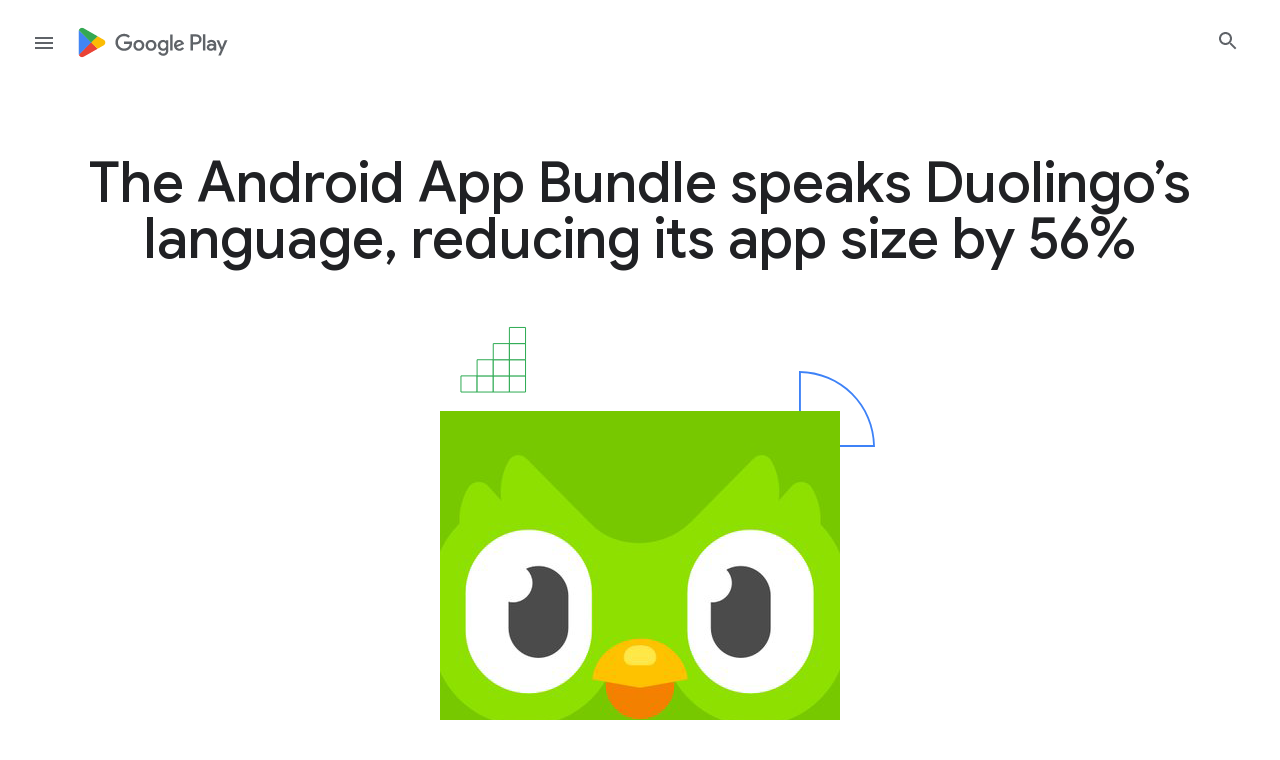

--- FILE ---
content_type: text/html
request_url: https://play.google.com/console/about/duolingo-casestudy/
body_size: 13244
content:
<!DOCTYPE html>
<html lang="en">

<head>
  <meta charset="utf-8">
  <meta name="description" content="The Android App Bundle speaks Duolingo’s language, reducing its app size by 56%">
  <meta name="keywords" content="android app bundle, aab, duolingo, case study, reduce, app size">
  <meta name="viewport" content="initial-scale=1, minimum-scale=1, width=device-width">
  <title>Duolingo case study | Google Play Console</title>

  <link rel="apple-touch-icon-precomposed" sizes="180x180" href="/console/about/static/apple-touch-icon.png?cache=87bd7a2">
  <link rel="icon" type="image/png" sizes="32x32" href="/console/about/static/favicon-32x32.png?cache=00eaeda">
  <link rel="icon" type="image/png" sizes="16x16" href="/console/about/static/favicon-16x16.png?cache=86f7400">
  <link rel="shortcut icon" href="/console/about/static/favicon.ico?cache=86f7400">
  <meta property="og:title" content="Duolingo case study | Google Play Console">
  <meta property="og:description" content="The Android App Bundle speaks Duolingo’s language, reducing its app size by 56%">
  <meta property="og:image" content="https://lh3.googleusercontent.com/muQbjIPMuGZ9RXxCI0RAbRvM_7oAdXnaQ-xO_TcDjQeP8Aq5OSB-1Wde4E6mfqw5k9O-AyzA5m-_w2Pplt0S_X93caYOJoGHhGw_YQ">
  <meta property="og:image:secure_url" content="https://lh3.googleusercontent.com/muQbjIPMuGZ9RXxCI0RAbRvM_7oAdXnaQ-xO_TcDjQeP8Aq5OSB-1Wde4E6mfqw5k9O-AyzA5m-_w2Pplt0S_X93caYOJoGHhGw_YQ">
  <meta property="og:type" content="website">
  <meta property="og:url" content="https://play.google.com/console/about/duolingo-casestudy/">
  <meta name="twitter:card" content="summary_large_image">
  <meta name="twitter:image" content="https://lh3.googleusercontent.com/muQbjIPMuGZ9RXxCI0RAbRvM_7oAdXnaQ-xO_TcDjQeP8Aq5OSB-1Wde4E6mfqw5k9O-AyzA5m-_w2Pplt0S_X93caYOJoGHhGw_YQ">
  <!-- Warm up the Google font connection -->
  <link rel="preconnect" href="https://fonts.googleapis.com/" crossorigin />
  <!-- Async fetch of Google fonts CSS -->
  <link rel="preload" as="style"
    href="https://fonts.googleapis.com/css?family=Roboto:400|Google+Sans:400,500,700&display=swap" nonce="0U5V37mkBeXuAxwRuryxJQ" />
  <!-- Apply  -->
  <link rel="stylesheet"
    href="https://fonts.googleapis.com/css?family=Roboto:400|Google+Sans:400,500,700&display=swap" nonce="0U5V37mkBeXuAxwRuryxJQ" />
  <!-- Icon font for the web via Google Fonts -->
  <link rel="stylesheet" href="https://fonts.googleapis.com/icon?family=Material+Icons" nonce="0U5V37mkBeXuAxwRuryxJQ">
  <!-- If JS is turned off fallback to legacy approach to font loading -->
  <noscript>
    <link rel="stylesheet"
      href="https://fonts.googleapis.com/css?family=Roboto:400|Google+Sans:400,500,700&display=swap" nonce="0U5V37mkBeXuAxwRuryxJQ" />
  </noscript>
  <link href="/console/about/static/css/index.min.css?cache=4b3972a" rel="stylesheet" nonce="0U5V37mkBeXuAxwRuryxJQ">
  <link href="https://www.gstatic.com/glue/cookienotificationbar/cookienotificationbar.min.css" rel="stylesheet" nonce="0U5V37mkBeXuAxwRuryxJQ">
  <!-- Structured data schema -->
  <script type="application/ld+json" nonce="0U5V37mkBeXuAxwRuryxJQ">
      {"@context": "https://schema.org","@type": "WebPage","name": "Duolingo case study","author": "Google Play Console","description": "The Android App Bundle speaks Duolingo’s language, reducing its app size by 56%","thumbnailUrl": "https://lh3.googleusercontent.com/muQbjIPMuGZ9RXxCI0RAbRvM_7oAdXnaQ-xO_TcDjQeP8Aq5OSB-1Wde4E6mfqw5k9O-AyzA5m-_w2Pplt0S_X93caYOJoGHhGw_YQ","keywords": "android app bundle, aab, duolingo, case study, reduce, app size","url": "https://play.google.com/console/about/duolingo-casestudy/","significantLink": "https://play.google.com/console/","relatedLink": []}
    </script>
  <script nonce="0U5V37mkBeXuAxwRuryxJQ">
    window.dataLayer = [{
      'gtm.whitelist': ['google']
    }];
  </script>
  <!-- Google Tag Manager -->
  <script nonce="0U5V37mkBeXuAxwRuryxJQ">
    function glueCookieNotificationBarLoaded() {
      (function(w,d,s,l,i){w[l]=w[l]||[];w[l].push({'gtm.start':
      new Date().getTime(),event:'gtm.js'});var f=d.getElementsByTagName(s)[0],
      j=d.createElement(s),dl=l!='dataLayer'?'&l='+l:'';j.async=true;j.src=
      'https://www.googletagmanager.com/gtm.js?id='+i+dl;f.parentNode.insertBefore(j,f);
      })(window,document,'script','dataLayer','GTM-M4DZSPC');
    }
  </script>
  <!-- End Google Tag Manager -->
  <!-- Google Tag Manager (noscript) -->
  <noscript><iframe src="https://www.googletagmanager.com/ns.html?id=GTM-M4DZSPC"
  height="0" width="0" style="display:none;visibility:hidden"></iframe></noscript>
  <!-- End Google Tag Manager (noscript) -->
  <!-- Programmable Search -->
  <script async src="https://cse.google.com/cse.js?cx=f8f9652caa4089bcc" nonce="0U5V37mkBeXuAxwRuryxJQ"></script>
  <!-- Programmable Search End -->
</head>
  <body
    data-search-api-key="AIzaSyBAha_rcoO_aGsmiR5fWbNfdOjqT0gXwbk"
    data-search-engine-id="f8f9652caa4089bcc"
    data-locale="en-US">
<header class="header-new">
  <div class="blackout-overlay" tabindex="-1"></div>
  <div class="header-container">
    <div class="navbar">
      <div class="navbar-wrapper">
        <a class="navbar-logo js-data-layer" href="/console/about/" aria-label="Go to homepage"
            data-category="Header - Google Play Logo"
            data-action="Click"
            data-label="Logo"
>
          <span class="navbar-logo--full"><img
 alt="Google Play" src="https://kstatic.googleusercontent.com/files/f337e8499384d4d1b1d87a7148fb23760ee71c387b5933c9aa3657ce04a6aa1bfb9aef5a7551a641e376ce638ec03145581a39866a8701a3809113f6fe6d50c9"
 height="36" width="173" class="logo-img">
</span>
          <span class="navbar-logo--icon-only">  <svg
    xmlns="http://www.w3.org/2000/svg" role="img" class="icon-svg" alt="Play Console">
    <use xlink:href="/console/about/static/imgs/console-icons.svg#google-play-console-icon"></use>
  </svg></span>
        </a>
        <a class="a11y-teleport" href="./#a11y-main">Skip to content</a>
        <button class="navbar-burger only-visible-mobile" aria-label="Open the navigation drawer">
          <div class="nav-burger-display"></div>
        </button>
        <nav class="navbar-items">
          <a class="navbar-logo-drawer only-visible-mobile" href="/console/about/">
            <span class="navbar-logo--full"><img
 alt="Google Play" src="https://kstatic.googleusercontent.com/files/f337e8499384d4d1b1d87a7148fb23760ee71c387b5933c9aa3657ce04a6aa1bfb9aef5a7551a641e376ce638ec03145581a39866a8701a3809113f6fe6d50c9"
 height="36" width="173" class="logo-img">
</span>
          </a>
          <ul class="navbar-items-titles">
            <li id="essentials-nav" class="navbar-item navbar-item-search has-chevron">
              <button
                    data-category="Internal Header link - Navigation bar"
                    data-action="Click"
                    data-label="Essentials"
                  aria-controls="essentials-subnav"
                  aria-haspopup="true"
                  aria-label="Essentials"
                  class="navbar-subnav-trigger-home js-data-layer">
                Essentials  <svg
    xmlns="http://www.w3.org/2000/svg" role="img" alt="Essentials">
    <use xlink:href="/console/about/static/imgs/console-icons.svg#mi-chevron"></use>
  </svg>
              </button>
              <div class="navbar--second-tier" id="essentials-subnav">
                <div class="navbar--second-tier-wrapper">
                  <div class="navbar--second-tier-items-section">
                    <a class="navbar-logo-drawer only-visible-mobile" href="/console/about/">
                      <span class="navbar-logo--full only-visible-mobile"><img
 alt="Google Play" src="https://kstatic.googleusercontent.com/files/f337e8499384d4d1b1d87a7148fb23760ee71c387b5933c9aa3657ce04a6aa1bfb9aef5a7551a641e376ce638ec03145581a39866a8701a3809113f6fe6d50c9"
 height="36" width="173" class="logo-img">
</span>
                    </a><h2
    id="essentials"
      class="navbar--second-tier-title subhead--regular only-visible-mobile"
>      <button aria-label="Essentials" class="nav-back only-visible-mobile">
                          <svg
    xmlns="http://www.w3.org/2000/svg" role="img" alt="Essentials">
    <use xlink:href="/console/about/static/imgs/console-icons.svg#mi-chevron"></use>
  </svg>
                      </button>

Essentials</h2>                    <div class="navbar--second-tier-heading-section">
<div class="navbar--second-tier-column only-visible-large navbar--second-tier-heading-links-col">
        <ul><li class="navbar--second-tier-column-title"><h2
    id="subnav-heading"
      class="callout-heading--title"
>Find the tools and guidance you need to accomplish your goals with Google Play.</h2></li>
            <div class="navbar--second-tier-column-explore-content">
              <p class="navbar--second-tier-links">
                  <span class="input-text">

    <a href="/console/about/topics/"
        class="navbar-button js-data-layer"
        data-category="Essentials - Navigation Header list"
        data-action="Click"
        data-label="See all topics"
>                      Explore all topics
</a>
                  </span>
              </p>
            </div>
        </ul>
</div>

<div class="navbar--second-tier-column only-visible-mobile navbar--second-tier-heading-links-col">
        <ul><li class="navbar--second-tier-column-title"><h2
    id="subnav-heading"
      class="callout-heading--title"
>Find the tools and guidance you need to accomplish your goals with Google Play.</h2></li>
            <div class="navbar--second-tier-column-explore-content">
              <p class="navbar--second-tier-links">
                <span class="input-text">

    <a href="/console/about/topics/"
        class="navbar-button js-data-layer"
        data-category="Essentials - Navigation Header list"
        data-action="Click"
        data-label="See all topics"
>                    Explore all topics
</a>
                </span>
              </p>
            </div>
        </ul>
</div>                    </div>
                    <div class="navbar--second-tier-links-section">
<div class="navbar--second-tier-column only-visible-large navbar--second-tier-with-icon-col">
        <ul>
          <li class="navbar--second-tier-column-title with-icon"><h2
    id="subnav-heading"
      class="callout-heading--links"
>Topics</h2></li>
        </ul>
        <div class="navbar--second-tier-column-grid">
          <ul>
                <li class="navbar--second-tier-item nav-with-icon">
                    <span> <img class="nav-item-icon" src="https://lh3.googleusercontent.com/qCkzOfpzkL5jjQFSu1FfgGkgH5fVH6Aw21Pfj12ypl_ppP9eSIOjCM04tLf2mJ6973dGNyoz-kjWQDxJvP6mrMgQ_BIp3U4vPiMCI57yhCNOqQtiy_gO=rw" alt="Get started" height="28" width="28"></span>
                    <span>
    <a href="/console/about/topics/get-started/"
        class="nav-item-link nav-item-link--with-icon js-data-layer"
        data-category="Essentials - Topics - Navigation Header list"
        data-action="Click"
        data-label="Get started"
>Get started
</a>
                    </span>
                </li>
                <li class="navbar--second-tier-item nav-with-icon">
                    <span> <img class="nav-item-icon" src="https://lh3.googleusercontent.com/mX5O4Hu497ZJXW3CVhrJpZm7ZOZ6K9uEx0YMGlVM4hGglLB3fEyZ9L_7ShhcQRYYOW4zp9rHL_E-8BQT6Jtcb_oNid3WiTSrnam2Ewg3DuM0D1NvWPCw=rw" alt="Monetize with Play Commerce" height="28" width="28"></span>
                    <span>
    <a href="/console/about/guides/play-commerce/"
        class="nav-item-link nav-item-link--with-icon js-data-layer"
        data-category="Essentials - Topics - Navigation Header list"
        data-action="Click"
        data-label="Monetize with Play Commerce"
>Monetize with Play Commerce
</a>
                    </span>
                </li>
                <li class="navbar--second-tier-item nav-with-icon">
                    <span> <img class="nav-item-icon" src="https://lh3.googleusercontent.com/OOqciiQvNygHhTcp3osWUjpbq_iryfYvuu7tPjypajy9pfsVlglwzKhkaAi3DPZSlHLlGBGEd7NJC4HqH9Xkk6-R7xV_wa0VXS8nsHRlivBmthhds74=rw" alt="Improving app quality" height="28" width="28"></span>
                    <span>
    <a href="/console/about/guides/build-a-high-quality-app-or-game/"
        class="nav-item-link nav-item-link--with-icon js-data-layer"
        data-category="Essentials - Topics - Navigation Header list"
        data-action="Click"
        data-label="Improving app quality"
>Improving app quality
</a>
                    </span>
                </li>
                <li class="navbar--second-tier-item nav-with-icon">
                    <span> <img class="nav-item-icon" src="https://lh3.googleusercontent.com/PVYE6TkC1fyAnZBp593AruMTUF07--JSxSGz6MGpxsaJ9lht6yGnBoi6v1Sh4dAoc54V3at4QQGN9EWZiua4hL8RS7LffqS0GA9PJOrOL9njugr-CO8=rw" alt="Growing your audience" height="28" width="28"></span>
                    <span>
    <a href="/console/about/guides/growyouraudience/"
        class="nav-item-link nav-item-link--with-icon js-data-layer"
        data-category="Essentials - Topics - Navigation Header list"
        data-action="Click"
        data-label="Growing your audience"
>Growing your audience
</a>
                    </span>
                </li>
                <li class="navbar--second-tier-item nav-with-icon">
                    <span> <img class="nav-item-icon" src="https://lh3.googleusercontent.com/NAfPL9LsRJ6t0SmlbeBL7FERIXeO8WlzrHaTtK_tgz3utkvFB3shNxuAeBeA3ooeKud_3TqY7NKtvESUJ84so0w4aIaCe6spo5W4TEEoZyItRLHuaEU=rw" alt="Releasing with confidence" height="28" width="28"></span>
                    <span>
    <a href="/console/about/guides/releasewithconfidence/"
        class="nav-item-link nav-item-link--with-icon js-data-layer"
        data-category="Essentials - Topics - Navigation Header list"
        data-action="Click"
        data-label="Releasing with confidence"
>Releasing with confidence
</a>
                    </span>
                </li>
                <li class="navbar--second-tier-item nav-with-icon">
                    <span> <img class="nav-item-icon" src="https://lh3.googleusercontent.com/XBSZw_k9IJGdIgWq0lsDIZ-OCv6tuZqJv5kBeqDdxVd4k9umd697Jl0PyShfPndHXPOsXciB57krxQr6Vn5Pd9ywHUAQ-JtoYtD5TheUGuRz73eHji1b=rw" alt="Engaging and retaining users" height="28" width="28"></span>
                    <span>
    <a href="/console/about/guides/engage-and-retain-your-users/"
        class="nav-item-link nav-item-link--with-icon js-data-layer"
        data-category="Essentials - Topics - Navigation Header list"
        data-action="Click"
        data-label="Engaging and retaining users"
>Engaging and retaining users
</a>
                    </span>
                </li>
          </ul>
            <ul>
                  <li class="navbar--second-tier-item nav-with-icon">
                    <span> <img class="nav-item-icon" src="https://lh3.googleusercontent.com/E9-sheb1G-ugOGApAg2Pew2GDmN8eMki7MCFx_Sd-1w0Hr48DhzJXguMS_lhzcbIm7ZjdHhynZUjmaKE7Pj-SsnLEBvZ2BJ379_SSzJ9hxbNohv3gG0=rw" alt="Getting featured on Google Play" height="28" width="28"></span>
                    <span>
    <a href="/console/about/guides/featuring/"
        class="nav-item-link nav-item-link--with-icon js-data-layer"
        data-category="Essentials - Topics - Navigation Header list"
        data-action="Click"
        data-label="Getting featured on Google Play"
>Getting featured on Google Play
</a>
                    </span>
                  </li>
                  <li class="navbar--second-tier-item nav-with-icon">
                    <span> <img class="nav-item-icon" src="https://lh3.googleusercontent.com/dV1UkY6IeqLRf-v0N-hHJu_uq1Lt2bqYQlB2nh4n-zpqzsaY2JXy_LPhdDsQqaY_uFqyq20jlBWsJ8gcP3qtKR1NUPmpo0YNjvmogyxx-mlAYIiYoQ=rw" alt="Building apps for families" height="28" width="28"></span>
                    <span>
    <a href="/console/about/programs/families/"
        class="nav-item-link nav-item-link--with-icon js-data-layer"
        data-category="Essentials - Topics - Navigation Header list"
        data-action="Click"
        data-label="Building apps for families"
>Building apps for families
</a>
                    </span>
                  </li>
            </ul>
        </div>
</div>

<div class="navbar--second-tier-column only-visible-mobile navbar--second-tier-with-icon-col">
        <ul>
          <li class="navbar--second-tier-column-title with-icon"><h2
    id="subnav-heading"
      class="callout-heading--links"
>Topics</h2></li>
            <li class="navbar--second-tier-item nav-with-icon">
              <span> <img class="nav-item-icon" src="https://lh3.googleusercontent.com/qCkzOfpzkL5jjQFSu1FfgGkgH5fVH6Aw21Pfj12ypl_ppP9eSIOjCM04tLf2mJ6973dGNyoz-kjWQDxJvP6mrMgQ_BIp3U4vPiMCI57yhCNOqQtiy_gO=rw" alt="Get started" height="28" width="28"></span>
                <span>
    <a href="/console/about/topics/get-started/"
        class="nav-item-link nav-item-link--with-icon js-data-layer"
        data-category="Essentials - Topics - Navigation Header list"
        data-action="Click"
        data-label="Get started"
>Get started
</a>
                </span>
            </li>            <li class="navbar--second-tier-item nav-with-icon">
              <span> <img class="nav-item-icon" src="https://lh3.googleusercontent.com/mX5O4Hu497ZJXW3CVhrJpZm7ZOZ6K9uEx0YMGlVM4hGglLB3fEyZ9L_7ShhcQRYYOW4zp9rHL_E-8BQT6Jtcb_oNid3WiTSrnam2Ewg3DuM0D1NvWPCw=rw" alt="Monetize with Play Commerce" height="28" width="28"></span>
                <span>
    <a href="/console/about/guides/play-commerce/"
        class="nav-item-link nav-item-link--with-icon js-data-layer"
        data-category="Essentials - Topics - Navigation Header list"
        data-action="Click"
        data-label="Monetize with Play Commerce"
>Monetize with Play Commerce
</a>
                </span>
            </li>            <li class="navbar--second-tier-item nav-with-icon">
              <span> <img class="nav-item-icon" src="https://lh3.googleusercontent.com/OOqciiQvNygHhTcp3osWUjpbq_iryfYvuu7tPjypajy9pfsVlglwzKhkaAi3DPZSlHLlGBGEd7NJC4HqH9Xkk6-R7xV_wa0VXS8nsHRlivBmthhds74=rw" alt="Improving app quality" height="28" width="28"></span>
                <span>
    <a href="/console/about/guides/build-a-high-quality-app-or-game/"
        class="nav-item-link nav-item-link--with-icon js-data-layer"
        data-category="Essentials - Topics - Navigation Header list"
        data-action="Click"
        data-label="Improving app quality"
>Improving app quality
</a>
                </span>
            </li>            <li class="navbar--second-tier-item nav-with-icon">
              <span> <img class="nav-item-icon" src="https://lh3.googleusercontent.com/PVYE6TkC1fyAnZBp593AruMTUF07--JSxSGz6MGpxsaJ9lht6yGnBoi6v1Sh4dAoc54V3at4QQGN9EWZiua4hL8RS7LffqS0GA9PJOrOL9njugr-CO8=rw" alt="Growing your audience" height="28" width="28"></span>
                <span>
    <a href="/console/about/guides/growyouraudience/"
        class="nav-item-link nav-item-link--with-icon js-data-layer"
        data-category="Essentials - Topics - Navigation Header list"
        data-action="Click"
        data-label="Growing your audience"
>Growing your audience
</a>
                </span>
            </li>            <li class="navbar--second-tier-item nav-with-icon">
              <span> <img class="nav-item-icon" src="https://lh3.googleusercontent.com/NAfPL9LsRJ6t0SmlbeBL7FERIXeO8WlzrHaTtK_tgz3utkvFB3shNxuAeBeA3ooeKud_3TqY7NKtvESUJ84so0w4aIaCe6spo5W4TEEoZyItRLHuaEU=rw" alt="Releasing with confidence" height="28" width="28"></span>
                <span>
    <a href="/console/about/guides/releasewithconfidence/"
        class="nav-item-link nav-item-link--with-icon js-data-layer"
        data-category="Essentials - Topics - Navigation Header list"
        data-action="Click"
        data-label="Releasing with confidence"
>Releasing with confidence
</a>
                </span>
            </li>            <li class="navbar--second-tier-item nav-with-icon">
              <span> <img class="nav-item-icon" src="https://lh3.googleusercontent.com/XBSZw_k9IJGdIgWq0lsDIZ-OCv6tuZqJv5kBeqDdxVd4k9umd697Jl0PyShfPndHXPOsXciB57krxQr6Vn5Pd9ywHUAQ-JtoYtD5TheUGuRz73eHji1b=rw" alt="Engaging and retaining users" height="28" width="28"></span>
                <span>
    <a href="/console/about/guides/engage-and-retain-your-users/"
        class="nav-item-link nav-item-link--with-icon js-data-layer"
        data-category="Essentials - Topics - Navigation Header list"
        data-action="Click"
        data-label="Engaging and retaining users"
>Engaging and retaining users
</a>
                </span>
            </li>            <li class="navbar--second-tier-item nav-with-icon">
              <span> <img class="nav-item-icon" src="https://lh3.googleusercontent.com/E9-sheb1G-ugOGApAg2Pew2GDmN8eMki7MCFx_Sd-1w0Hr48DhzJXguMS_lhzcbIm7ZjdHhynZUjmaKE7Pj-SsnLEBvZ2BJ379_SSzJ9hxbNohv3gG0=rw" alt="Getting featured on Google Play" height="28" width="28"></span>
                <span>
    <a href="/console/about/guides/featuring/"
        class="nav-item-link nav-item-link--with-icon js-data-layer"
        data-category="Essentials - Topics - Navigation Header list"
        data-action="Click"
        data-label="Getting featured on Google Play"
>Getting featured on Google Play
</a>
                </span>
            </li>            <li class="navbar--second-tier-item nav-with-icon">
              <span> <img class="nav-item-icon" src="https://lh3.googleusercontent.com/dV1UkY6IeqLRf-v0N-hHJu_uq1Lt2bqYQlB2nh4n-zpqzsaY2JXy_LPhdDsQqaY_uFqyq20jlBWsJ8gcP3qtKR1NUPmpo0YNjvmogyxx-mlAYIiYoQ=rw" alt="Building apps for families" height="28" width="28"></span>
                <span>
    <a href="/console/about/programs/families/"
        class="nav-item-link nav-item-link--with-icon js-data-layer"
        data-category="Essentials - Topics - Navigation Header list"
        data-action="Click"
        data-label="Building apps for families"
>Building apps for families
</a>
                </span>
            </li>        </ul>
</div>
<div class="navbar--second-tier-column only-visible-large navbar--second-tier-with-icon-col">
        <ul>
          <li class="navbar--second-tier-column-title with-icon"><h2
    id="subnav-heading"
      class="callout-heading--links"
>Resources</h2></li>
        </ul>
        <div class="navbar--second-tier-column-grid">
          <ul>
                <li class="navbar--second-tier-item nav-with-icon">
                    <span> <img class="nav-item-icon" src="https://lh3.googleusercontent.com/uRGFKhYlFtQANtZm1kIrJzAV-DO-OpApHP5TdAQXXmWdcUA-3PxnDd0SZvbmM_ZoT7yJ_fbua6iJGEPf9loMgLvuCwS1fmpZNNl1wT1Fhv6eGEBRhb8=rw" alt="Policy Center" height="28" width="28"></span>
                    <span>
    <a href="https://play.google.com/about/developer-content-policy/"
        class="nav-item-link nav-item-link--with-icon js-data-layer"
        data-category="Essentials - Resources - Navigation Header list"
        data-action="Click"
        data-label="Policy Center"
        target="_blank"
        rel="noreferrer noopener"
>Policy Center
</a>
                    </span>
                </li>
                <li class="navbar--second-tier-item nav-with-icon">
                    <span> <img class="nav-item-icon" src="https://lh3.googleusercontent.com/qKK7ezpPFmyFeCRVjTobYUvNtabo839_AzACECmjrHQkDgacMHKCJWL7xTyT0kGHJJ0w6j7o3__iDa435mk7I67TgMp8aMvVswy-FfpGzAAjoKKjGrE=rw" alt="Policy deadlines" height="28" width="28"></span>
                    <span>
    <a href="https://developer.android.com/distribute/play-policies#timeline"
        class="nav-item-link nav-item-link--with-icon js-data-layer"
        data-category="Essentials - Resources - Navigation Header list"
        data-action="Click"
        data-label="Policy deadlines"
        target="_blank"
        rel="noreferrer noopener"
>Policy deadlines
</a>
                    </span>
                </li>
                <li class="navbar--second-tier-item nav-with-icon">
                    <span> <img class="nav-item-icon" src="https://lh3.googleusercontent.com/znUMR1vEf9t3lwgSW-uSj08oElaGt9oGpHYCvySkCyK2N25SDGBYNquEPHrG11AyCj0pEx-rZ9Nog3X8AOA9TIJYj0yrnNl9S728cjpmyD-TwKiOAq0=rw" alt="Brand and marketing resources" height="28" width="28"></span>
                    <span>
    <a href="/console/about/brand-and-marketing/"
        class="nav-item-link nav-item-link--with-icon js-data-layer"
        data-category="Essentials - Resources - Navigation Header list"
        data-action="Click"
        data-label="Brand and marketing resources"
>Brand and marketing resources
</a>
                    </span>
                </li>
          </ul>
        </div>
</div>

<div class="navbar--second-tier-column only-visible-mobile navbar--second-tier-with-icon-col">
        <ul>
          <li class="navbar--second-tier-column-title with-icon"><h2
    id="subnav-heading"
      class="callout-heading--links"
>Resources</h2></li>
            <li class="navbar--second-tier-item nav-with-icon">
              <span> <img class="nav-item-icon" src="https://lh3.googleusercontent.com/uRGFKhYlFtQANtZm1kIrJzAV-DO-OpApHP5TdAQXXmWdcUA-3PxnDd0SZvbmM_ZoT7yJ_fbua6iJGEPf9loMgLvuCwS1fmpZNNl1wT1Fhv6eGEBRhb8=rw" alt="Policy Center" height="28" width="28"></span>
                <span>
    <a href="https://play.google.com/about/developer-content-policy/"
        class="nav-item-link nav-item-link--with-icon js-data-layer"
        data-category="Essentials - Resources - Navigation Header list"
        data-action="Click"
        data-label="Policy Center"
        target="_blank"
        rel="noreferrer noopener"
>Policy Center
</a>
                </span>
            </li>            <li class="navbar--second-tier-item nav-with-icon">
              <span> <img class="nav-item-icon" src="https://lh3.googleusercontent.com/qKK7ezpPFmyFeCRVjTobYUvNtabo839_AzACECmjrHQkDgacMHKCJWL7xTyT0kGHJJ0w6j7o3__iDa435mk7I67TgMp8aMvVswy-FfpGzAAjoKKjGrE=rw" alt="Policy deadlines" height="28" width="28"></span>
                <span>
    <a href="https://developer.android.com/distribute/play-policies#timeline"
        class="nav-item-link nav-item-link--with-icon js-data-layer"
        data-category="Essentials - Resources - Navigation Header list"
        data-action="Click"
        data-label="Policy deadlines"
        target="_blank"
        rel="noreferrer noopener"
>Policy deadlines
</a>
                </span>
            </li>            <li class="navbar--second-tier-item nav-with-icon">
              <span> <img class="nav-item-icon" src="https://lh3.googleusercontent.com/znUMR1vEf9t3lwgSW-uSj08oElaGt9oGpHYCvySkCyK2N25SDGBYNquEPHrG11AyCj0pEx-rZ9Nog3X8AOA9TIJYj0yrnNl9S728cjpmyD-TwKiOAq0=rw" alt="Brand and marketing resources" height="28" width="28"></span>
                <span>
    <a href="/console/about/brand-and-marketing/"
        class="nav-item-link nav-item-link--with-icon js-data-layer"
        data-category="Essentials - Resources - Navigation Header list"
        data-action="Click"
        data-label="Brand and marketing resources"
>Brand and marketing resources
</a>
                </span>
            </li>        </ul>
</div>                    </div>

                  </div>
                </div>
              </div>
            </li>
            <li id="learning-nav" class="navbar-item navbar-item-search has-chevron">
              <button
                    data-category="Internal Header link - Navigation bar"
                    data-action="Click"
                    data-label="Learning"
                  aria-controls="learning-subnav"
                  aria-haspopup="true"
                  aria-label="Learning"
                  class="navbar-subnav-trigger-home js-data-layer">
                Learning  <svg
    xmlns="http://www.w3.org/2000/svg" role="img" alt="Learning">
    <use xlink:href="/console/about/static/imgs/console-icons.svg#mi-chevron"></use>
  </svg>
              </button>
              <div
                  class="navbar--second-tier"
                  id="learning-subnav">
                <div class="navbar--second-tier-wrapper">
                  <div class="navbar--second-tier-items-section">
                    <a class="navbar-logo-drawer only-visible-mobile" href="/console/about/">
                      <span class="navbar-logo--full only-visible-mobile"><img
 alt="Google Play" src="https://kstatic.googleusercontent.com/files/f337e8499384d4d1b1d87a7148fb23760ee71c387b5933c9aa3657ce04a6aa1bfb9aef5a7551a641e376ce638ec03145581a39866a8701a3809113f6fe6d50c9"
 height="36" width="173" class="logo-img">
</span>
                    </a><h2
    id="learning"
      class="navbar--second-tier-title subhead--regular only-visible-mobile"
>      <button aria-label="Learning" class="nav-back only-visible-mobile">
                          <svg
    xmlns="http://www.w3.org/2000/svg" role="img" alt="Learning">
    <use xlink:href="/console/about/static/imgs/console-icons.svg#mi-chevron"></use>
  </svg>
                      </button>

Learning</h2>                    <div class="navbar--second-tier-heading-section">
<div class="navbar--second-tier-column only-visible-large navbar--second-tier-heading-links-col">
        <ul><li class="navbar--second-tier-column-title"><h2
    id="subnav-heading"
      class="callout-heading--title"
>Learn the skills and best practices to help every part of your business thrive.</h2></li>
        </ul>
</div>

<div class="navbar--second-tier-column only-visible-mobile navbar--second-tier-heading-links-col">
        <ul><li class="navbar--second-tier-column-title"><h2
    id="subnav-heading"
      class="callout-heading--title"
>Learn the skills and best practices to help every part of your business thrive.</h2></li>
        </ul>
</div>                    </div>
                    <div class="navbar--second-tier-links-section">
<div class="navbar--second-tier-column only-visible-large navbar--second-tier-with-desc-col">
        <ul>
          <li class="navbar--second-tier-column-title">
            <h2
    id="subnav-heading"
      class="callout-heading--links"
>Guides for every topic</h2>
          </li>
          <div class="navbar--second-tier-column-explore-content">
              <p class="only-visible-large">Find the right tools and resources for your goals.</p>

    <a href="/console/about/topics/"
        class="nav-item-link only-visible-large js-data-layer"
        data-category="Learning - Guides for every topic - Navigation Header list"
        data-action="Click"
        data-label="Learn more"
>                Learn more
</a>
          </div>
        </ul>
</div>

<div class="navbar--second-tier-column only-visible-mobile navbar--second-tier-with-desc-col">
        <ul>
          <li class="navbar--second-tier-column-title">
            <a href="/console/about/topics/">
              <h2
    id="subnav-heading"
      class="callout-heading--links"
>Guides for every topic</h2>
            </a>
          </li>
          <div class="navbar--second-tier-column-explore-content">
              <p class="only-visible-large">Find the right tools and resources for your goals.</p>

    <a href="/console/about/topics/"
        class="nav-item-link only-visible-large js-data-layer"
        data-category="Learning - Guides for every topic - Navigation Header list"
        data-action="Click"
        data-label="Learn more"
>                Learn more
</a>
          </div>
        </ul>
</div>
<div class="navbar--second-tier-column only-visible-large navbar--second-tier-with-desc-col">
        <ul>
          <li class="navbar--second-tier-column-title">
            <h2
    id="subnav-heading"
      class="callout-heading--links"
>Play Academy</h2>
          </li>
          <div class="navbar--second-tier-column-explore-content">
              <p class="only-visible-large">Get online training, targeted for every stage of your business growth.</p>

    <a href="https://playacademy.withgoogle.com/"
        class="nav-item-link only-visible-large js-data-layer"
        data-category="Learning - Play Academy - Navigation Header list"
        data-action="Click"
        data-label="Learn more"
        target="_blank"
        rel="noreferrer noopener"
>                Learn more
</a>
          </div>
        </ul>
</div>

<div class="navbar--second-tier-column only-visible-mobile navbar--second-tier-with-desc-col">
        <ul>
          <li class="navbar--second-tier-column-title">
            <a href="https://playacademy.withgoogle.com/">
              <h2
    id="subnav-heading"
      class="callout-heading--links"
>Play Academy</h2>
            </a>
          </li>
          <div class="navbar--second-tier-column-explore-content">
              <p class="only-visible-large">Get online training, targeted for every stage of your business growth.</p>

    <a href="https://playacademy.withgoogle.com/"
        class="nav-item-link only-visible-large js-data-layer"
        data-category="Learning - Play Academy - Navigation Header list"
        data-action="Click"
        data-label="Learn more"
        target="_blank"
        rel="noreferrer noopener"
>                Learn more
</a>
          </div>
        </ul>
</div>
<div class="navbar--second-tier-column only-visible-large navbar--second-tier-with-desc-col">
        <ul>
          <li class="navbar--second-tier-column-title">
            <h2
    id="subnav-heading"
      class="callout-heading--links"
>Insights</h2>
          </li>
          <div class="navbar--second-tier-column-explore-content">
              <p class="only-visible-large">Find the most impactful reports and insights to drive your app growth.</p>

    <a href="/console/about/gamegenrereports/"
        class="nav-item-link only-visible-large js-data-layer"
        data-category="Learning - Insights - Navigation Header list"
        data-action="Click"
        data-label="Learn more"
>                Learn more
</a>
          </div>
        </ul>
</div>

<div class="navbar--second-tier-column only-visible-mobile navbar--second-tier-with-desc-col">
        <ul>
          <li class="navbar--second-tier-column-title">
            <a href="/console/about/gamegenrereports/">
              <h2
    id="subnav-heading"
      class="callout-heading--links"
>Insights</h2>
            </a>
          </li>
          <div class="navbar--second-tier-column-explore-content">
              <p class="only-visible-large">Find the most impactful reports and insights to drive your app growth.</p>

    <a href="/console/about/gamegenrereports/"
        class="nav-item-link only-visible-large js-data-layer"
        data-category="Learning - Insights - Navigation Header list"
        data-action="Click"
        data-label="Learn more"
>                Learn more
</a>
          </div>
        </ul>
</div>
<div class="navbar--second-tier-column only-visible-large navbar--second-tier-with-desc-col">
        <ul>
          <li class="navbar--second-tier-column-title">
            <h2
    id="subnav-heading"
      class="callout-heading--links"
>Case studies</h2>
          </li>
          <div class="navbar--second-tier-column-explore-content">
              <p class="only-visible-large">See real-world stories and businesses thriving on Google Play.</p>

    <a href="/console/about/case-studies/"
        class="nav-item-link only-visible-large js-data-layer"
        data-category="Learning - Case studies - Navigation Header list"
        data-action="Click"
        data-label="Learn more"
>                Learn more
</a>
          </div>
        </ul>
</div>

<div class="navbar--second-tier-column only-visible-mobile navbar--second-tier-with-desc-col">
        <ul>
          <li class="navbar--second-tier-column-title">
            <a href="/console/about/case-studies/">
              <h2
    id="subnav-heading"
      class="callout-heading--links"
>Case studies</h2>
            </a>
          </li>
          <div class="navbar--second-tier-column-explore-content">
              <p class="only-visible-large">See real-world stories and businesses thriving on Google Play.</p>

    <a href="/console/about/case-studies/"
        class="nav-item-link only-visible-large js-data-layer"
        data-category="Learning - Case studies - Navigation Header list"
        data-action="Click"
        data-label="Learn more"
>                Learn more
</a>
          </div>
        </ul>
</div>
<div class="navbar--second-tier-column only-visible-large navbar--second-tier-with-desc-col">
        <ul>
          <li class="navbar--second-tier-column-title">
            <h2
    id="subnav-heading"
      class="callout-heading--links"
>#WeArePlay</h2>
          </li>
          <div class="navbar--second-tier-column-explore-content">
              <p class="only-visible-large">Learn about the global community building amazing apps on Google Play.</p>

    <a href="/console/about/weareplay/"
        class="nav-item-link only-visible-large js-data-layer"
        data-category="Learning - WeArePlay - Navigation Header list"
        data-action="Click"
        data-label="Learn More"
>                Learn more
</a>
          </div>
        </ul>
</div>

<div class="navbar--second-tier-column only-visible-mobile navbar--second-tier-with-desc-col">
        <ul>
          <li class="navbar--second-tier-column-title">
            <a href="/console/about/weareplay/">
              <h2
    id="subnav-heading"
      class="callout-heading--links"
>#WeArePlay</h2>
            </a>
          </li>
          <div class="navbar--second-tier-column-explore-content">
              <p class="only-visible-large">Learn about the global community building amazing apps on Google Play.</p>

    <a href="/console/about/weareplay/"
        class="nav-item-link only-visible-large js-data-layer"
        data-category="Learning - WeArePlay - Navigation Header list"
        data-action="Click"
        data-label="Learn More"
>                Learn more
</a>
          </div>
        </ul>
</div>                    </div>
                  </div>
                </div>
              </div>
            </li>
            <li id="programs-nav" class="navbar-item navbar-item-search has-chevron">
              <button
                    data-category="Internal Header link - Navigation bar"
                    data-action="Click"
                    data-label="Programs"
                  aria-controls="programs-subnav"
                  aria-haspopup="true"
                  aria-label="Programs"
                  class="navbar-subnav-trigger-home js-data-layer">
                Programs  <svg
    xmlns="http://www.w3.org/2000/svg" role="img" alt="Programs">
    <use xlink:href="/console/about/static/imgs/console-icons.svg#mi-chevron"></use>
  </svg>
              </button>
              <div
                  class="navbar--second-tier"
                  id="programs-subnav">
                <div class="navbar--second-tier-wrapper">
                  <div class="navbar--second-tier-items-section">
                    <a class="navbar-logo-drawer only-visible-mobile" href="/console/about/">
                      <span class="navbar-logo--full only-visible-mobile"><img
 alt="Google Play" src="https://kstatic.googleusercontent.com/files/f337e8499384d4d1b1d87a7148fb23760ee71c387b5933c9aa3657ce04a6aa1bfb9aef5a7551a641e376ce638ec03145581a39866a8701a3809113f6fe6d50c9"
 height="36" width="173" class="logo-img">
</span>
                    </a><h2
    id="programs"
      class="navbar--second-tier-title subhead--regular only-visible-mobile"
>      <button aria-label="Programs" class="nav-back only-visible-mobile">
                          <svg
    xmlns="http://www.w3.org/2000/svg" role="img" alt="Programs">
    <use xlink:href="/console/about/static/imgs/console-icons.svg#mi-chevron"></use>
  </svg>
                      </button>

Programs</h2>                    <div class="navbar--second-tier-heading-section">
<div class="navbar--second-tier-column only-visible-large navbar--second-tier-heading-links-col">
        <ul><li class="navbar--second-tier-column-title"><h2
    id="subnav-heading"
      class="callout-heading--title"
>Get involved with programs designed to support the needs of all types of businesses.</h2></li>
            <div class="navbar--second-tier-column-explore-content">
              <p class="navbar--second-tier-links">
                  <span class="input-text">

    <a href="/console/about/programs/"
        class="navbar-button js-data-layer"
        data-category="Programs - Navigation Header list"
        data-action="Click"
        data-label="Explore programs"
>                      Explore programs
</a>
                  </span>
              </p>
            </div>
        </ul>
</div>

<div class="navbar--second-tier-column only-visible-mobile navbar--second-tier-heading-links-col">
        <ul><li class="navbar--second-tier-column-title"><h2
    id="subnav-heading"
      class="callout-heading--title"
>Get involved with programs designed to support the needs of all types of businesses.</h2></li>
            <div class="navbar--second-tier-column-explore-content">
              <p class="navbar--second-tier-links">
                  <span class="input-text">

    <a href="/console/about/programs/"
        class="navbar-button js-data-layer"
        data-category="Programs - Navigation Header list"
        data-action="Click"
        data-label="Explore programs"
>                      Explore programs
</a>
                  </span>
              </p>
            </div>
        </ul>
</div>                    </div>

                    <div class="navbar--second-tier-links-section">
<div class="navbar--second-tier-column only-visible-large navbar--second-tier-withlinks">
        <ul>
          <li class="navbar--second-tier-column-title nav-with-icon">
            <span><h2
    id="subnav-heading"
      class="callout-heading--links"
>For reaching new audiences</h2></span>
          </li>
              <li class="navbar--second-tier-item">

    <a href="/console/about/programs/appsaccelerator/"
        class="nav-item-link js-data-layer"
        data-category="Programs - For reaching new audiences - Navigation Header list"
        data-action="Click"
        data-label="Apps Accelerator"
        aria-label="Apps Accelerator"
>Apps Accelerator
</a>
              </li>
              <li class="navbar--second-tier-item">

    <a href="/console/about/programs/promotionalcontent/"
        class="nav-item-link js-data-layer"
        data-category="Programs - For reaching new audiences - Navigation Header list"
        data-action="Click"
        data-label="Promotional content"
        aria-label="Promotional content"
>Promotional content
</a>
              </li>
              <li class="navbar--second-tier-item">

    <a href="/console/about/programs/googleplaypass/"
        class="nav-item-link js-data-layer"
        data-category="Programs - For reaching new audiences - Navigation Header list"
        data-action="Click"
        data-label="Google Play Pass"
        aria-label="Google Play Pass"
>Google Play Pass
</a>
              </li>
              <li class="navbar--second-tier-item">

    <a href="/console/about/programs/googleplaypoints/"
        class="nav-item-link js-data-layer"
        data-category="Programs - For reaching new audiences - Navigation Header list"
        data-action="Click"
        data-label="Google Play Points"
        aria-label="Google Play Points"
>Google Play Points
</a>
              </li>
        </ul>
</div>

<div class="navbar--second-tier-column only-visible-mobile navbar--second-tier-withlinks">
          <ul>
            <li class="navbar--second-tier-column-title"><h2
    id="subnav-heading"
      class="callout-heading--links"
>For reaching new audiences</h2></li>
                <li class="navbar--second-tier-item">

    <a href="/console/about/programs/appsaccelerator/"
        class="nav-item-link js-data-layer"
        data-category="Programs - For reaching new audiences - Navigation Header list"
        data-action="Click"
        data-label="Apps Accelerator"
        aria-label="Apps Accelerator"
>Apps Accelerator
</a>
                </li>
                <li class="navbar--second-tier-item">

    <a href="/console/about/programs/promotionalcontent/"
        class="nav-item-link js-data-layer"
        data-category="Programs - For reaching new audiences - Navigation Header list"
        data-action="Click"
        data-label="Promotional content"
        aria-label="Promotional content"
>Promotional content
</a>
                </li>
                <li class="navbar--second-tier-item">

    <a href="/console/about/programs/googleplaypass/"
        class="nav-item-link js-data-layer"
        data-category="Programs - For reaching new audiences - Navigation Header list"
        data-action="Click"
        data-label="Google Play Pass"
        aria-label="Google Play Pass"
>Google Play Pass
</a>
                </li>
                <li class="navbar--second-tier-item">

    <a href="/console/about/programs/googleplaypoints/"
        class="nav-item-link js-data-layer"
        data-category="Programs - For reaching new audiences - Navigation Header list"
        data-action="Click"
        data-label="Google Play Points"
        aria-label="Google Play Points"
>Google Play Points
</a>
                </li>
          </ul>
</div>
<div class="navbar--second-tier-column only-visible-large navbar--second-tier-withlinks">
        <ul>
          <li class="navbar--second-tier-column-title nav-with-icon">
            <span><h2
    id="subnav-heading"
      class="callout-heading--links"
>For games</h2></span>
          </li>
              <li class="navbar--second-tier-item">

    <a href="/console/about/levelup/"
        class="nav-item-link js-data-layer"
        data-category="Programs - For games - Navigation Header list"
        data-action="Click"
        data-label="Google Play Games Level Up"
        aria-label="Google Play Games Level Up"
>Google Play Games Level Up
</a>
              </li>
              <li class="navbar--second-tier-item">

    <a href="/console/about/acquisition/"
        class="nav-item-link js-data-layer"
        data-category="Programs - For games - Navigation Header list"
        data-action="Click"
        data-label="Grow acquisition"
        aria-label="Grow acquisition"
>Grow acquisition
</a>
              </li>
              <li class="navbar--second-tier-item">

    <a href="/console/about/engagement/"
        class="nav-item-link js-data-layer"
        data-category="Programs - For games - Navigation Header list"
        data-action="Click"
        data-label="Grow engagement"
        aria-label="Grow engagement"
>Grow engagement
</a>
              </li>
              <li class="navbar--second-tier-item">

    <a href="/console/about/playgamesservices/"
        class="nav-item-link js-data-layer"
        data-category="Programs - For games - Navigation Header list"
        data-action="Click"
        data-label="Grow retention"
        aria-label="Grow retention"
>Grow retention
</a>
              </li>
              <li class="navbar--second-tier-item">

    <a href="/console/about/programs/indiegames/"
        class="nav-item-link js-data-layer"
        data-category="Programs - For games - Navigation Header list"
        data-action="Click"
        data-label="Indie Games"
        aria-label="Indie Games"
>Indie Games
</a>
              </li>
              <li class="navbar--second-tier-item">

    <a href="/console/about/programs/gpgonpc/"
        class="nav-item-link js-data-layer"
        data-category="Programs - For games - Navigation Header list"
        data-action="Click"
        data-label="Google Play Games on PC"
        aria-label="Google Play Games on PC"
>Google Play Games on PC
</a>
              </li>
        </ul>
        <ul>
          <li class="navbar--second-tier-column-title nav-with-icon">
            <span><h2
    id="subnav-heading"
      class="callout-heading--links"
></h2></span>
          </li>
        </ul>
</div>

<div class="navbar--second-tier-column only-visible-mobile navbar--second-tier-withlinks">
          <ul>
            <li class="navbar--second-tier-column-title"><h2
    id="subnav-heading"
      class="callout-heading--links"
>For games</h2></li>
                <li class="navbar--second-tier-item">

    <a href="/console/about/levelup/"
        class="nav-item-link js-data-layer"
        data-category="Programs - For games - Navigation Header list"
        data-action="Click"
        data-label="Google Play Games Level Up"
        aria-label="Google Play Games Level Up"
>Google Play Games Level Up
</a>
                </li>
                <li class="navbar--second-tier-item">

    <a href="/console/about/acquisition/"
        class="nav-item-link js-data-layer"
        data-category="Programs - For games - Navigation Header list"
        data-action="Click"
        data-label="Grow acquisition"
        aria-label="Grow acquisition"
>Grow acquisition
</a>
                </li>
                <li class="navbar--second-tier-item">

    <a href="/console/about/engagement/"
        class="nav-item-link js-data-layer"
        data-category="Programs - For games - Navigation Header list"
        data-action="Click"
        data-label="Grow engagement"
        aria-label="Grow engagement"
>Grow engagement
</a>
                </li>
                <li class="navbar--second-tier-item">

    <a href="/console/about/playgamesservices/"
        class="nav-item-link js-data-layer"
        data-category="Programs - For games - Navigation Header list"
        data-action="Click"
        data-label="Grow retention"
        aria-label="Grow retention"
>Grow retention
</a>
                </li>
                <li class="navbar--second-tier-item">

    <a href="/console/about/programs/indiegames/"
        class="nav-item-link js-data-layer"
        data-category="Programs - For games - Navigation Header list"
        data-action="Click"
        data-label="Indie Games"
        aria-label="Indie Games"
>Indie Games
</a>
                </li>
                <li class="navbar--second-tier-item">

    <a href="/console/about/programs/gpgonpc/"
        class="nav-item-link js-data-layer"
        data-category="Programs - For games - Navigation Header list"
        data-action="Click"
        data-label="Google Play Games on PC"
        aria-label="Google Play Games on PC"
>Google Play Games on PC
</a>
                </li>
          </ul>
          <ul>
            <li class="navbar--second-tier-column-title"><h2
    id="subnav-heading"
      class="callout-heading--links"
></h2></li>
          </ul>
</div>
<div class="navbar--second-tier-column only-visible-large navbar--second-tier-withlinks">
        <ul>
          <li class="navbar--second-tier-column-title nav-with-icon">
            <span><h2
    id="subnav-heading"
      class="callout-heading--links"
>For childrens’ apps</h2></span>
          </li>
              <li class="navbar--second-tier-item">

    <a href="/console/about/programs/teacherapproved/"
        class="nav-item-link js-data-layer"
        data-category="Programs - For childrens’ apps - Navigation Header list"
        data-action="Click"
        data-label="Teacher approved"
        aria-label="Teacher approved"
>Teacher approved
</a>
              </li>
        </ul>
</div>

<div class="navbar--second-tier-column only-visible-mobile navbar--second-tier-withlinks">
          <ul>
            <li class="navbar--second-tier-column-title"><h2
    id="subnav-heading"
      class="callout-heading--links"
>For childrens’ apps</h2></li>
                <li class="navbar--second-tier-item">

    <a href="/console/about/programs/teacherapproved/"
        class="nav-item-link js-data-layer"
        data-category="Programs - For childrens’ apps - Navigation Header list"
        data-action="Click"
        data-label="Teacher approved"
        aria-label="Teacher approved"
>Teacher approved
</a>
                </li>
          </ul>
</div>
<div class="navbar--second-tier-column only-visible-large navbar--second-tier-withlinks">
        <ul>
          <li class="navbar--second-tier-column-title nav-with-icon">
            <span><h2
    id="subnav-heading"
      class="callout-heading--links"
>For content and media apps</h2></span>
          </li>
              <li class="navbar--second-tier-item">

    <a href="/console/about/programs/mediaprogram/"
        class="nav-item-link js-data-layer"
        data-category="Programs - For content and media apps - Navigation Header list"
        data-action="Click"
        data-label="Media Experience Program"
        aria-label="Media Experience Program"
>Media Experience Program
</a>
              </li>
              <li class="navbar--second-tier-item">

    <a href="/console/about/programs/EngageSDK/"
        class="nav-item-link js-data-layer"
        data-category="Programs - For content and media apps - Navigation Header list"
        data-action="Click"
        data-label="Engage SDK"
        aria-label="Engage SDK"
>Engage SDK
</a>
              </li>
        </ul>
</div>

<div class="navbar--second-tier-column only-visible-mobile navbar--second-tier-withlinks">
          <ul>
            <li class="navbar--second-tier-column-title"><h2
    id="subnav-heading"
      class="callout-heading--links"
>For content and media apps</h2></li>
                <li class="navbar--second-tier-item">

    <a href="/console/about/programs/mediaprogram/"
        class="nav-item-link js-data-layer"
        data-category="Programs - For content and media apps - Navigation Header list"
        data-action="Click"
        data-label="Media Experience Program"
        aria-label="Media Experience Program"
>Media Experience Program
</a>
                </li>
                <li class="navbar--second-tier-item">

    <a href="/console/about/programs/EngageSDK/"
        class="nav-item-link js-data-layer"
        data-category="Programs - For content and media apps - Navigation Header list"
        data-action="Click"
        data-label="Engage SDK"
        aria-label="Engage SDK"
>Engage SDK
</a>
                </li>
          </ul>
</div>
<div class="navbar--second-tier-column only-visible-large navbar--second-tier-withlinks">
        <ul>
          <li class="navbar--second-tier-column-title nav-with-icon">
            <span><h2
    id="subnav-heading"
      class="callout-heading--links"
>Pilot programs</h2></span>
          </li>
              <li class="navbar--second-tier-item">

    <a href="/console/about/programs/userchoicepilot/"
        class="nav-item-link js-data-layer"
        data-category="Programs - Pilot programs - Navigation Header list"
        data-action="Click"
        data-label="User Choice Billing Pilot"
        aria-label="User Choice Billing Pilot"
>User Choice Billing Pilot
</a>
              </li>
        </ul>
</div>

<div class="navbar--second-tier-column only-visible-mobile navbar--second-tier-withlinks">
          <ul>
            <li class="navbar--second-tier-column-title"><h2
    id="subnav-heading"
      class="callout-heading--links"
>Pilot programs</h2></li>
                <li class="navbar--second-tier-item">

    <a href="/console/about/programs/userchoicepilot/"
        class="nav-item-link js-data-layer"
        data-category="Programs - Pilot programs - Navigation Header list"
        data-action="Click"
        data-label="User Choice Billing Pilot"
        aria-label="User Choice Billing Pilot"
>User Choice Billing Pilot
</a>
                </li>
          </ul>
</div>                    </div>
                  </div>
                </div>
              </div>
            </li>
            <li id="play-console-nav" class="navbar-item navbar-item-search has-chevron">
              <button
                    data-category="Internal Header link - Navigation bar"
                    data-action="Click"
                    data-label="Play Console"
                  aria-controls="play_console-subnav"
                  aria-haspopup="true"
                  aria-label="Play Console"
                  class="navbar-subnav-trigger-home js-data-layer">
                Play Console  <svg
    xmlns="http://www.w3.org/2000/svg" role="img" alt="Play Console">
    <use xlink:href="/console/about/static/imgs/console-icons.svg#mi-chevron"></use>
  </svg>
              </button>
              <div
                  class="navbar--second-tier"
                  id="play-console-subnav">
                <div class="navbar--second-tier-wrapper">
                  <div class="navbar--second-tier-items-section">
                    <a class="navbar-logo-drawer only-visible-mobile" href="/console/about/">
                      <span class="navbar-logo--full only-visible-mobile"><img
 alt="Google Play" src="https://kstatic.googleusercontent.com/files/f337e8499384d4d1b1d87a7148fb23760ee71c387b5933c9aa3657ce04a6aa1bfb9aef5a7551a641e376ce638ec03145581a39866a8701a3809113f6fe6d50c9"
 height="36" width="173" class="logo-img">
</span>
                    </a><h2
    id="play-console"
      class="navbar--second-tier-title subhead--regular only-visible-mobile"
>      <button aria-label="Play Console" class="nav-back only-visible-mobile">
                          <svg
    xmlns="http://www.w3.org/2000/svg" role="img" alt="Play Console">
    <use xlink:href="/console/about/static/imgs/console-icons.svg#mi-chevron"></use>
  </svg>
                      </button>

Play Console</h2>                    <div class="navbar--second-tier-heading-section">
<div class="navbar--second-tier-column only-visible-large navbar--second-tier-heading-links-col">
        <ul><li class="navbar--second-tier-column-title navbar--second-tier-column-title-text"><h2
    id="subnav-heading"
      class="callout-heading--title"
>Learn about Play Console features and leverage our best practices.</h2></li>
            <div class="navbar--second-tier-column-explore-content navbar--second-tier-column-explore-content-button">
              <p class="navbar--second-tier-links">
                  <span class="input-text">

    <a href="/console/about/whats-new/"
        class="navbar-button js-data-layer"
        data-category="Release Notes - Navigation Header list"
        data-action="Click"
        data-label="See whats new"
>                      See what's new
</a>
                  </span>
              </p>
            </div>
        </ul>
        <ul>            <div class="navbar--second-tier-column-explore-content navbar--second-tier-column-explore-content-button">
              <p class="navbar--second-tier-links">
                  <span class="input-text">

    <a href="/console/about/topics/get-started/"
        class="navbar-button js-data-layer"
        data-category="How to use Console - Navigation Header list"
        data-action="Click"
        data-label="How to use Console"
>                      How to use Console
</a>
                  </span>
              </p>
            </div>
        </ul>
</div>

<div class="navbar--second-tier-column only-visible-mobile navbar--second-tier-heading-links-col">
        <ul><li class="navbar--second-tier-column-title navbar--second-tier-column-title-text"><h2
    id="subnav-heading"
      class="callout-heading--title"
>Learn about Play Console features and leverage our best practices.</h2></li>
            <div class="navbar--second-tier-column-explore-content navbar--second-tier-column-explore-content-button">
              <p class="navbar--second-tier-links">
                <span class="input-text">

    <a href="/console/about/whats-new/"
        class="navbar-button js-data-layer"
        data-category="Release Notes - Navigation Header list"
        data-action="Click"
        data-label="See whats new"
>                    See what's new
</a>
                </span>
              </p>
            </div>
        </ul>
        <ul>            <div class="navbar--second-tier-column-explore-content navbar--second-tier-column-explore-content-button">
              <p class="navbar--second-tier-links">
                <span class="input-text">

    <a href="/console/about/topics/get-started/"
        class="navbar-button js-data-layer"
        data-category="How to use Console - Navigation Header list"
        data-action="Click"
        data-label="How to use Console"
>                    How to use Console
</a>
                </span>
              </p>
            </div>
        </ul>
</div>                    </div>

                    <div class="navbar--second-tier-links-section">
<div class="navbar--second-tier-column only-visible-large navbar--second-tier-withlinks">
        <ul>
          <li class="navbar--second-tier-column-title nav-with-icon">
              <span class="only-visible-large">
                <img class="nav-item-icon" src="https://lh3.googleusercontent.com/YlerVvvJDGsiyaHAWyVuFSSEcfBDiWC1qPzY4Be9ZywiLp6ljVNqJOSPJ7id6ljU_POuwBLdqci9SC9RE4UL7i637rIX1JqbMd0wqzOD_S3BI-zVk-s=rw" alt="Test" height="28" width="28">
              </span>
            <span><h2
    id="subnav-heading"
      class="callout-heading--links"
>Test</h2></span>
          </li>
              <li class="navbar--second-tier-item">

    <a href="/console/about/app-bundle-explorer/"
        class="nav-item-link js-data-layer"
        data-category="Play console - Test - Navigation Header list"
        data-action="Click"
        data-label="Latest releases and bundles"
        aria-label="Latest releases and bundles"
>Latest releases and bundles
</a>
              </li>
              <li class="navbar--second-tier-item">

    <a href="/console/about/closed-testing/"
        class="nav-item-link js-data-layer"
        data-category="Play console - Test - Navigation Header list"
        data-action="Click"
        data-label="Closed testing"
        aria-label="Closed testing"
>Closed testing
</a>
              </li>
              <li class="navbar--second-tier-item">

    <a href="/console/about/internalappsharing/"
        class="nav-item-link js-data-layer"
        data-category="Play console - Test - Navigation Header list"
        data-action="Click"
        data-label="Internal app sharing"
        aria-label="Internal app sharing"
>Internal app sharing
</a>
              </li>
              <li class="navbar--second-tier-item">

    <a href="/console/about/internal-testing/"
        class="nav-item-link js-data-layer"
        data-category="Play console - Test - Navigation Header list"
        data-action="Click"
        data-label="Internal testing"
        aria-label="Internal testing"
>Internal testing
</a>
              </li>
              <li class="navbar--second-tier-item">

    <a href="/console/about/opentesting/"
        class="nav-item-link js-data-layer"
        data-category="Play console - Test - Navigation Header list"
        data-action="Click"
        data-label="Open testing"
        aria-label="Open testing"
>Open testing
</a>
              </li>
              <li class="navbar--second-tier-item">

    <a href="/console/about/pre-launchreports/"
        class="nav-item-link js-data-layer"
        data-category="Play console - Test - Navigation Header list"
        data-action="Click"
        data-label="Pre-launch reports"
        aria-label="Pre-launch reports"
>Pre-launch reports
</a>
              </li>
        </ul>
</div>

<div class="navbar--second-tier-column only-visible-mobile navbar--second-tier-withlinks">
          <ul>
            <li class="navbar--second-tier-column-title"><h2
    id="subnav-heading"
      class="callout-heading--links"
>Test</h2></li>
                <li class="navbar--second-tier-item">

    <a href="/console/about/app-bundle-explorer/"
        class="nav-item-link js-data-layer"
        data-category="Play console - Test - Navigation Header list"
        data-action="Click"
        data-label="Latest releases and bundles"
        aria-label="Latest releases and bundles"
>Latest releases and bundles
</a>
                </li>
                <li class="navbar--second-tier-item">

    <a href="/console/about/closed-testing/"
        class="nav-item-link js-data-layer"
        data-category="Play console - Test - Navigation Header list"
        data-action="Click"
        data-label="Closed testing"
        aria-label="Closed testing"
>Closed testing
</a>
                </li>
                <li class="navbar--second-tier-item">

    <a href="/console/about/internalappsharing/"
        class="nav-item-link js-data-layer"
        data-category="Play console - Test - Navigation Header list"
        data-action="Click"
        data-label="Internal app sharing"
        aria-label="Internal app sharing"
>Internal app sharing
</a>
                </li>
                <li class="navbar--second-tier-item">

    <a href="/console/about/internal-testing/"
        class="nav-item-link js-data-layer"
        data-category="Play console - Test - Navigation Header list"
        data-action="Click"
        data-label="Internal testing"
        aria-label="Internal testing"
>Internal testing
</a>
                </li>
                <li class="navbar--second-tier-item">

    <a href="/console/about/opentesting/"
        class="nav-item-link js-data-layer"
        data-category="Play console - Test - Navigation Header list"
        data-action="Click"
        data-label="Open testing"
        aria-label="Open testing"
>Open testing
</a>
                </li>
                <li class="navbar--second-tier-item">

    <a href="/console/about/pre-launchreports/"
        class="nav-item-link js-data-layer"
        data-category="Play console - Test - Navigation Header list"
        data-action="Click"
        data-label="Pre-launch reports"
        aria-label="Pre-launch reports"
>Pre-launch reports
</a>
                </li>
          </ul>
</div>
<div class="navbar--second-tier-column only-visible-large navbar--second-tier-withlinks">
        <ul>
          <li class="navbar--second-tier-column-title nav-with-icon">
              <span class="only-visible-large">
                <img class="nav-item-icon" src="https://lh3.googleusercontent.com/p98WObnSHOGRsnz4XyozURkFnQCBkH1i52w6b2ZU-j_Z8uvROh-0lKEw-o8D1ZJr3RJPfpwWUHTlEXz7-vw45-KFTPz5g4WD4vfpVZrJitTeBQAy-Lg=rw" alt="Release" height="28" width="28">
              </span>
            <span><h2
    id="subnav-heading"
      class="callout-heading--links"
>Release</h2></span>
          </li>
              <li class="navbar--second-tier-item">

    <a href="/console/about/devicecatalog/"
        class="nav-item-link js-data-layer"
        data-category="Play console - Release- Navigation Header list"
        data-action="Click"
        data-label="Device catalog"
        aria-label="Device catalog"
>Device catalog
</a>
              </li>
              <li class="navbar--second-tier-item">

    <a href="/console/about/app-integrity/"
        class="nav-item-link js-data-layer"
        data-category="Play console - Release- Navigation Header list"
        data-action="Click"
        data-label="Integrity and signing"
        aria-label="Integrity and signing"
>Integrity and signing
</a>
              </li>
              <li class="navbar--second-tier-item">

    <a href="/console/about/pre-registration/"
        class="nav-item-link js-data-layer"
        data-category="Play console - Release- Navigation Header list"
        data-action="Click"
        data-label="Pre-registration"
        aria-label="Pre-registration"
>Pre-registration
</a>
              </li>
              <li class="navbar--second-tier-item">

    <a href="/console/about/production/"
        class="nav-item-link js-data-layer"
        data-category="Play console - Release- Navigation Header list"
        data-action="Click"
        data-label="Production"
        aria-label="Production"
>Production
</a>
              </li>
              <li class="navbar--second-tier-item">

    <a href="/console/about/publishingoverview/"
        class="nav-item-link js-data-layer"
        data-category="Play console - Release- Navigation Header list"
        data-action="Click"
        data-label="Publishing overview"
        aria-label="Publishing overview"
>Publishing overview
</a>
              </li>
              <li class="navbar--second-tier-item">

    <a href="/console/about/releasesoverview/"
        class="nav-item-link js-data-layer"
        data-category="Play console - Release- Navigation Header list"
        data-action="Click"
        data-label="Releases overview"
        aria-label="Releases overview"
>Releases overview
</a>
              </li>
        </ul>
</div>

<div class="navbar--second-tier-column only-visible-mobile navbar--second-tier-withlinks">
          <ul>
            <li class="navbar--second-tier-column-title"><h2
    id="subnav-heading"
      class="callout-heading--links"
>Release</h2></li>
                <li class="navbar--second-tier-item">

    <a href="/console/about/devicecatalog/"
        class="nav-item-link js-data-layer"
        data-category="Play console - Release- Navigation Header list"
        data-action="Click"
        data-label="Device catalog"
        aria-label="Device catalog"
>Device catalog
</a>
                </li>
                <li class="navbar--second-tier-item">

    <a href="/console/about/app-integrity/"
        class="nav-item-link js-data-layer"
        data-category="Play console - Release- Navigation Header list"
        data-action="Click"
        data-label="Integrity and signing"
        aria-label="Integrity and signing"
>Integrity and signing
</a>
                </li>
                <li class="navbar--second-tier-item">

    <a href="/console/about/pre-registration/"
        class="nav-item-link js-data-layer"
        data-category="Play console - Release- Navigation Header list"
        data-action="Click"
        data-label="Pre-registration"
        aria-label="Pre-registration"
>Pre-registration
</a>
                </li>
                <li class="navbar--second-tier-item">

    <a href="/console/about/production/"
        class="nav-item-link js-data-layer"
        data-category="Play console - Release- Navigation Header list"
        data-action="Click"
        data-label="Production"
        aria-label="Production"
>Production
</a>
                </li>
                <li class="navbar--second-tier-item">

    <a href="/console/about/publishingoverview/"
        class="nav-item-link js-data-layer"
        data-category="Play console - Release- Navigation Header list"
        data-action="Click"
        data-label="Publishing overview"
        aria-label="Publishing overview"
>Publishing overview
</a>
                </li>
                <li class="navbar--second-tier-item">

    <a href="/console/about/releasesoverview/"
        class="nav-item-link js-data-layer"
        data-category="Play console - Release- Navigation Header list"
        data-action="Click"
        data-label="Releases overview"
        aria-label="Releases overview"
>Releases overview
</a>
                </li>
          </ul>
</div>
<div class="navbar--second-tier-column only-visible-large navbar--second-tier-withlinks">
        <ul>
          <li class="navbar--second-tier-column-title nav-with-icon">
              <span class="only-visible-large">
                <img class="nav-item-icon" src="https://lh3.googleusercontent.com/EH-JlHIv5zOxMZ6piWpyzxOdYjDbhIYUwZrupGm8QMTkNOVHXSmfYJ7EHhV-mMsdgk7Y4qSRcTY9NXAJVOZf2cRSFA-U1SEr0ltaXTRtvhGvVhxRZts=rw" alt="Grow" height="28" width="28">
              </span>
            <span><h2
    id="subnav-heading"
      class="callout-heading--links"
>Grow</h2></span>
          </li>
              <li class="navbar--second-tier-item">

    <a href="/console/about/acquisitionreporting/"
        class="nav-item-link js-data-layer"
        data-category="Play console - Grow - Navigation Header list"
        data-action="Click"
        data-label="Acquisition reporting"
        aria-label="Acquisition reporting"
>Acquisition reporting
</a>
              </li>
              <li class="navbar--second-tier-item">

    <a href="/console/about/customstorelistings/"
        class="nav-item-link js-data-layer"
        data-category="Play console - Grow - Navigation Header list"
        data-action="Click"
        data-label="Customer store listings"
        aria-label="Custom store listings"
>Custom store listings
</a>
              </li>
              <li class="navbar--second-tier-item">

    <a href="/console/about/deeplinks/"
        class="nav-item-link js-data-layer"
        data-category="Play console - Grow - Navigation Header list"
        data-action="Click"
        data-label="Deep links"
        aria-label="Deep links"
>Deep links
</a>
              </li>
              <li class="navbar--second-tier-item">

    <a href="/console/about/storelistings/"
        class="nav-item-link js-data-layer"
        data-category="Play console - Grow - Navigation Header list"
        data-action="Click"
        data-label="Main store listing"
        aria-label="Main store listing"
>Main store listing
</a>
              </li>
              <li class="navbar--second-tier-item">

    <a href="/console/about/stats/"
        class="nav-item-link js-data-layer"
        data-category="Play console - Grow - Navigation Header list"
        data-action="Click"
        data-label="Statistics"
        aria-label="Statistics"
>Statistics
</a>
              </li>
              <li class="navbar--second-tier-item">

    <a href="/console/about/store-listing-experiments/"
        class="nav-item-link js-data-layer"
        data-category="Play console - Grow - Navigation Header list"
        data-action="Click"
        data-label="Store listing experiments"
        aria-label="Store listing experiments"
>Store listing experiments
</a>
              </li>
              <li class="navbar--second-tier-item">

    <a href="/console/about/translationservices/"
        class="nav-item-link js-data-layer"
        data-category="Play console - Grow - Navigation Header list"
        data-action="Click"
        data-label="Translation services"
        aria-label="Translation services"
>Translation services
</a>
              </li>
        </ul>
</div>

<div class="navbar--second-tier-column only-visible-mobile navbar--second-tier-withlinks">
          <ul>
            <li class="navbar--second-tier-column-title"><h2
    id="subnav-heading"
      class="callout-heading--links"
>Grow</h2></li>
                <li class="navbar--second-tier-item">

    <a href="/console/about/acquisitionreporting/"
        class="nav-item-link js-data-layer"
        data-category="Play console - Grow - Navigation Header list"
        data-action="Click"
        data-label="Acquisition reporting"
        aria-label="Acquisition reporting"
>Acquisition reporting
</a>
                </li>
                <li class="navbar--second-tier-item">

    <a href="/console/about/customstorelistings/"
        class="nav-item-link js-data-layer"
        data-category="Play console - Grow - Navigation Header list"
        data-action="Click"
        data-label="Customer store listings"
        aria-label="Custom store listings"
>Custom store listings
</a>
                </li>
                <li class="navbar--second-tier-item">

    <a href="/console/about/deeplinks/"
        class="nav-item-link js-data-layer"
        data-category="Play console - Grow - Navigation Header list"
        data-action="Click"
        data-label="Deep links"
        aria-label="Deep links"
>Deep links
</a>
                </li>
                <li class="navbar--second-tier-item">

    <a href="/console/about/storelistings/"
        class="nav-item-link js-data-layer"
        data-category="Play console - Grow - Navigation Header list"
        data-action="Click"
        data-label="Main store listing"
        aria-label="Main store listing"
>Main store listing
</a>
                </li>
                <li class="navbar--second-tier-item">

    <a href="/console/about/stats/"
        class="nav-item-link js-data-layer"
        data-category="Play console - Grow - Navigation Header list"
        data-action="Click"
        data-label="Statistics"
        aria-label="Statistics"
>Statistics
</a>
                </li>
                <li class="navbar--second-tier-item">

    <a href="/console/about/store-listing-experiments/"
        class="nav-item-link js-data-layer"
        data-category="Play console - Grow - Navigation Header list"
        data-action="Click"
        data-label="Store listing experiments"
        aria-label="Store listing experiments"
>Store listing experiments
</a>
                </li>
                <li class="navbar--second-tier-item">

    <a href="/console/about/translationservices/"
        class="nav-item-link js-data-layer"
        data-category="Play console - Grow - Navigation Header list"
        data-action="Click"
        data-label="Translation services"
        aria-label="Translation services"
>Translation services
</a>
                </li>
          </ul>
</div>
<div class="navbar--second-tier-column only-visible-large navbar--second-tier-withlinks">
        <ul>
          <li class="navbar--second-tier-column-title nav-with-icon">
              <span class="only-visible-large">
                <img class="nav-item-icon" src="https://lh3.googleusercontent.com/awqInmKZtF0hCwjpdkqCwp1eBJcGs2Pk07ZN-RNvq2tvyxLJ8u-KbnZfKJ4N8IodPZZ0qEfY30KPFJct5uU0-SRZMRtRS8E2NjLLbE-iq-_1fk_soTmU=rw" alt="Quality" height="28" width="28">
              </span>
            <span><h2
    id="subnav-heading"
      class="callout-heading--links"
>Quality</h2></span>
          </li>
              <li class="navbar--second-tier-item">

    <a href="/console/about/androidperformancetuner/"
        class="nav-item-link js-data-layer"
        data-category="Play console - Quality - Navigation Header list"
        data-action="Click"
        data-label="Android Performance Tuner"
        aria-label="Android Performance Tuner"
>Android Performance Tuner
</a>
              </li>
              <li class="navbar--second-tier-item">

    <a href="/console/about/vitals/"
        class="nav-item-link js-data-layer"
        data-category="Play console - Quality - Navigation Header list"
        data-action="Click"
        data-label="Android vitals"
        aria-label="Android vitals"
>Android vitals
</a>
              </li>
              <li class="navbar--second-tier-item">

    <a href="/console/about/appsize/"
        class="nav-item-link js-data-layer"
        data-category="Play console - Quality - Navigation Header list"
        data-action="Click"
        data-label="App size"
        aria-label="App size"
>App size
</a>
              </li>
              <li class="navbar--second-tier-item">

    <a href="/console/about/ratings/"
        class="nav-item-link js-data-layer"
        data-category="Play console - Quality - Navigation Header list"
        data-action="Click"
        data-label="Ratings"
        aria-label="Ratings"
>Ratings
</a>
              </li>
              <li class="navbar--second-tier-item">

    <a href="/console/about/reachanddevices/"
        class="nav-item-link js-data-layer"
        data-category="Play console - Quality - Navigation Header list"
        data-action="Click"
        data-label="Reach and devices"
        aria-label="Reach and devices"
>Reach and devices
</a>
              </li>
              <li class="navbar--second-tier-item">

    <a href="/console/about/reviews/"
        class="nav-item-link js-data-layer"
        data-category="Play console - Quality - Navigation Header list"
        data-action="Click"
        data-label="Reviews"
        aria-label="Reviews"
>Reviews
</a>
              </li>
        </ul>
</div>

<div class="navbar--second-tier-column only-visible-mobile navbar--second-tier-withlinks">
          <ul>
            <li class="navbar--second-tier-column-title"><h2
    id="subnav-heading"
      class="callout-heading--links"
>Quality</h2></li>
                <li class="navbar--second-tier-item">

    <a href="/console/about/androidperformancetuner/"
        class="nav-item-link js-data-layer"
        data-category="Play console - Quality - Navigation Header list"
        data-action="Click"
        data-label="Android Performance Tuner"
        aria-label="Android Performance Tuner"
>Android Performance Tuner
</a>
                </li>
                <li class="navbar--second-tier-item">

    <a href="/console/about/vitals/"
        class="nav-item-link js-data-layer"
        data-category="Play console - Quality - Navigation Header list"
        data-action="Click"
        data-label="Android vitals"
        aria-label="Android vitals"
>Android vitals
</a>
                </li>
                <li class="navbar--second-tier-item">

    <a href="/console/about/appsize/"
        class="nav-item-link js-data-layer"
        data-category="Play console - Quality - Navigation Header list"
        data-action="Click"
        data-label="App size"
        aria-label="App size"
>App size
</a>
                </li>
                <li class="navbar--second-tier-item">

    <a href="/console/about/ratings/"
        class="nav-item-link js-data-layer"
        data-category="Play console - Quality - Navigation Header list"
        data-action="Click"
        data-label="Ratings"
        aria-label="Ratings"
>Ratings
</a>
                </li>
                <li class="navbar--second-tier-item">

    <a href="/console/about/reachanddevices/"
        class="nav-item-link js-data-layer"
        data-category="Play console - Quality - Navigation Header list"
        data-action="Click"
        data-label="Reach and devices"
        aria-label="Reach and devices"
>Reach and devices
</a>
                </li>
                <li class="navbar--second-tier-item">

    <a href="/console/about/reviews/"
        class="nav-item-link js-data-layer"
        data-category="Play console - Quality - Navigation Header list"
        data-action="Click"
        data-label="Reviews"
        aria-label="Reviews"
>Reviews
</a>
                </li>
          </ul>
</div>
<div class="navbar--second-tier-column only-visible-large navbar--second-tier-withlinks">
        <ul>
          <li class="navbar--second-tier-column-title nav-with-icon">
              <span class="only-visible-large">
                <img class="nav-item-icon" src="https://lh3.googleusercontent.com/vNnfCmmYM2YIm1yorFxxvEY-O7L4UxIdFNCfpnoqgLlN_rqhKpt5LG3i5vDYbcbD_0QCgkBjUrGtxAs04a16vURLFxwXGSGjhgY-j48dt8D66cnnr_Y=rw" alt="Monetize" height="28" width="28">
              </span>
            <span><h2
    id="subnav-heading"
      class="callout-heading--links"
>Monetize</h2></span>
          </li>
              <li class="navbar--second-tier-item">

    <a href="/console/about/in-appproductssetup/"
        class="nav-item-link js-data-layer"
        data-category="Play console - Monetize - Navigation Header list"
        data-action="Click"
        data-label="In-app products"
        aria-label="In-app products"
>In-app products
</a>
              </li>
              <li class="navbar--second-tier-item">

    <a href="/console/about/price-experiments/"
        class="nav-item-link js-data-layer"
        data-category="Play console - Monetize - Navigation Header list"
        data-action="Click"
        data-label="Price experiments"
        aria-label="Price experiments"
>Price experiments
</a>
              </li>
              <li class="navbar--second-tier-item">

    <a href="/console/about/strategic-guidance/"
        class="nav-item-link js-data-layer"
        data-category="Play console - Monetize - Navigation Header list"
        data-action="Click"
        data-label="Strategic guidance"
        aria-label="Strategic guidance"
>Strategic guidance
</a>
              </li>
              <li class="navbar--second-tier-item">

    <a href="/console/about/subscriptionreporting/"
        class="nav-item-link js-data-layer"
        data-category="Play console - Monetize - Navigation Header list"
        data-action="Click"
        data-label="Subscription reporting"
        aria-label="Subscription reporting"
>Subscription reporting
</a>
              </li>
              <li class="navbar--second-tier-item">

    <a href="/console/about/subscriptionsetup/"
        class="nav-item-link js-data-layer"
        data-category="Play console - Monetize - Navigation Header list"
        data-action="Click"
        data-label="Subscription setup"
        aria-label="Subscription setup"
>Subscription setup
</a>
              </li>
        </ul>
</div>

<div class="navbar--second-tier-column only-visible-mobile navbar--second-tier-withlinks">
          <ul>
            <li class="navbar--second-tier-column-title"><h2
    id="subnav-heading"
      class="callout-heading--links"
>Monetize</h2></li>
                <li class="navbar--second-tier-item">

    <a href="/console/about/in-appproductssetup/"
        class="nav-item-link js-data-layer"
        data-category="Play console - Monetize - Navigation Header list"
        data-action="Click"
        data-label="In-app products"
        aria-label="In-app products"
>In-app products
</a>
                </li>
                <li class="navbar--second-tier-item">

    <a href="/console/about/price-experiments/"
        class="nav-item-link js-data-layer"
        data-category="Play console - Monetize - Navigation Header list"
        data-action="Click"
        data-label="Price experiments"
        aria-label="Price experiments"
>Price experiments
</a>
                </li>
                <li class="navbar--second-tier-item">

    <a href="/console/about/strategic-guidance/"
        class="nav-item-link js-data-layer"
        data-category="Play console - Monetize - Navigation Header list"
        data-action="Click"
        data-label="Strategic guidance"
        aria-label="Strategic guidance"
>Strategic guidance
</a>
                </li>
                <li class="navbar--second-tier-item">

    <a href="/console/about/subscriptionreporting/"
        class="nav-item-link js-data-layer"
        data-category="Play console - Monetize - Navigation Header list"
        data-action="Click"
        data-label="Subscription reporting"
        aria-label="Subscription reporting"
>Subscription reporting
</a>
                </li>
                <li class="navbar--second-tier-item">

    <a href="/console/about/subscriptionsetup/"
        class="nav-item-link js-data-layer"
        data-category="Play console - Monetize - Navigation Header list"
        data-action="Click"
        data-label="Subscription setup"
        aria-label="Subscription setup"
>Subscription setup
</a>
                </li>
          </ul>
</div>
<div class="navbar--second-tier-column only-visible-large navbar--second-tier-withlinks">
        <ul>
          <li class="navbar--second-tier-column-title nav-with-icon">
              <span class="only-visible-large">
                <img class="nav-item-icon" src="https://lh3.googleusercontent.com/7qt3k7QJu6j-3OLov0OF5ioiUl4yk-qm4q9SwusW3UrwkXOg8X_CM3fZKsX3-cY5BLhCcWLVSV3lXnlQLnj09bsfew8xXQLk3danEzgxUbxVWZ1iFQ=rw" alt="Manage" height="28" width="28">
              </span>
            <span><h2
    id="subnav-heading"
      class="callout-heading--links"
>Manage</h2></span>
          </li>
              <li class="navbar--second-tier-item">

    <a href="/console/about/policystatus/"
        class="nav-item-link js-data-layer"
        data-category="Play console - Manage - Navigation Header list"
        data-action="Click"
        data-label="Policy status"
        aria-label="Policy status"
>Policy status
</a>
              </li>
              <li class="navbar--second-tier-item">

    <a href="/console/about/teamandusermanagement/"
        class="nav-item-link js-data-layer"
        data-category="Play console - Manage - Navigation Header list"
        data-action="Click"
        data-label="Team and user management"
        aria-label="Team and user management"
>Team and user management
</a>
              </li>
        </ul>
</div>

<div class="navbar--second-tier-column only-visible-mobile navbar--second-tier-withlinks">
          <ul>
            <li class="navbar--second-tier-column-title"><h2
    id="subnav-heading"
      class="callout-heading--links"
>Manage</h2></li>
                <li class="navbar--second-tier-item">

    <a href="/console/about/policystatus/"
        class="nav-item-link js-data-layer"
        data-category="Play console - Manage - Navigation Header list"
        data-action="Click"
        data-label="Policy status"
        aria-label="Policy status"
>Policy status
</a>
                </li>
                <li class="navbar--second-tier-item">

    <a href="/console/about/teamandusermanagement/"
        class="nav-item-link js-data-layer"
        data-category="Play console - Manage - Navigation Header list"
        data-action="Click"
        data-label="Team and user management"
        aria-label="Team and user management"
>Team and user management
</a>
                </li>
          </ul>
</div>                    </div>
                  </div>
                </div>
              </div>
            </li>
          </ul>
          <div class="navbar-cta--mobile only-visible-mobile">
                <a
      href="https://play.google.com/console/"
      class="btn-primary js-console-btn js-data-layer"
      rel="noreferrer noopener"
      target="_blank"
        data-category="Body - Console CTA"
        data-action="Click"
        data-label="Go to Play Console"
    >Go to Play Console</a>
          </div>
        </nav>
      </div>
      <button class="navbar-close only-visible-mobile">
        <svg class="search-svg" xmlns="http://www.w3.org/2000/svg" role="presentation" aria-hidden="true" height="24" width="24">
          <use xlink:href="/console/about/static/imgs/console-icons.svg#mi-close"></use>
        </svg>
      </button>
      <div class="navbar-rhs">
          <section class="search search--toggle">
      <button class="search__trigger" aria-label="search button">  <svg
    xmlns="http://www.w3.org/2000/svg" role="presentation" aria-hidden="true">
    <use xlink:href="/console/about/static/imgs/console-icons.svg#mi-search"></use>
  </svg></button>
    <form action="/console/about/search-results/" method="get" class="search-form">
      <label for="navbar-search" class="search-form__label">
        <span class="search__back search-icon--before">
            <svg
    xmlns="http://www.w3.org/2000/svg" role="presentation" aria-hidden="true">
    <use xlink:href="/console/about/static/imgs/console-icons.svg#mi-arrow-forward-no-bg"></use>
  </svg>
        </span>
          <svg
    xmlns="http://www.w3.org/2000/svg" role="presentation" class="search-icon--before" aria-hidden="true">
    <use xlink:href="/console/about/static/imgs/console-icons.svg#mi-search"></use>
  </svg>
        <input type="search" name="search" id="navbar-search" placeholder="Search" class="search-form__input" data-search-error-message="Please enter valid entry"/>
        <button type="reset" class="search-icon--after">  <svg
    xmlns="http://www.w3.org/2000/svg" role="presentation" aria-hidden="true">
    <use xlink:href="/console/about/static/imgs/console-icons.svg#mi-close"></use>
  </svg></button>
      </label>
    </form>
  </section>
        <div class="navbar-cta">
              <a
      href="https://play.google.com/console/"
      class="btn-primary js-console-btn js-data-layer"
      rel="noreferrer noopener"
      target="_blank"
        data-category="Body - Console CTA"
        data-action="Click"
        data-label="Go to Play Console"
    >Go to Play Console</a>
        </div>
      </div>
    </div>
  </div>
</header>
<main id="a11y-main"
>


<section class="hero hero-generic">
    <div class="hero-generic__copy grid">
        <h1
    id="the-android-app-bundle-speaks-duolingos-language-reducing-its-app-size-by-56"
      class="hero-topic-heading header-display"
>The Android App Bundle speaks Duolingo’s language, reducing its app size by 56%</h1>
    </div>
        <div class="hero-generic__visual
 hero-generic__visual--image
">
            <div class="hero-generic__app--wrapper hero-generic__visual--with-icon">
              <picture>
      <source
        type="image/webp"
        srcset="https://lh3.googleusercontent.com/sLlDZqDJr7grBlXaelLBxqwESl1WTauozlZHeI0eG3E9NE-Z7BPnLwG_bCPO0ifCcWUa-hJjdUm52w3FWUuWMXt75DA9iu0xX5MH0KFWva0FdRmFuZs=s1000-rw">
      <source
        type="image/jpg"
        srcset="https://lh3.googleusercontent.com/sLlDZqDJr7grBlXaelLBxqwESl1WTauozlZHeI0eG3E9NE-Z7BPnLwG_bCPO0ifCcWUa-hJjdUm52w3FWUuWMXt75DA9iu0xX5MH0KFWva0FdRmFuZs=s1000">
      <img
 role="presentation" src="https://lh3.googleusercontent.com/sLlDZqDJr7grBlXaelLBxqwESl1WTauozlZHeI0eG3E9NE-Z7BPnLwG_bCPO0ifCcWUa-hJjdUm52w3FWUuWMXt75DA9iu0xX5MH0KFWva0FdRmFuZs=s1000"
>
    </picture>

                <div class="hero-decoration hero-decoration-generic--2">
                    <svg
    xmlns="http://www.w3.org/2000/svg" role="presentation" class="hero-decoration--icon" aria-hidden="true">
    <use xlink:href="/console/about/static/imgs/console-icons.svg#decor-hero-landing-1"></use>
  </svg>
      <svg
    xmlns="http://www.w3.org/2000/svg" role="presentation" class="hero-decoration--icon" aria-hidden="true">
    <use xlink:href="/console/about/static/imgs/console-icons.svg#decor-hero-landing-3"></use>
  </svg>
      <svg
    xmlns="http://www.w3.org/2000/svg" role="presentation" class="hero-decoration--icon" aria-hidden="true">
    <use xlink:href="/console/about/static/imgs/console-icons.svg#decor-hero-landing-4-yellow"></use>
  </svg>

                </div>
            </div>
        </div>
</section>



  <section class="flexible-content grid
">
    <div class="flexible-content-wrapper">
          <h2
    id="background"
      class="heading-md flexible-content-heading heading-linkable"
>Background<div class="heading-link-container">
      <a
        class="heading-link"
        href="#background"
        aria-label="Copy link to this section"
        data-tooltip-text="Copy link to this section"
        data-toast-text="Copied to clipboard">
        <svg
          xmlns="http://www.w3.org/2000/svg"
          role="presentation"
          aria-hidden="true"
          height="24"
          width="24"
          viewBox="0 0 24 24"
        >
          <use xlink:href="/console/about/static/imgs/console-icons.svg#mi-linkable"></use>
        </svg>
      </a>
    </div>
</h2>
        <div class="content-item">
<p>Since 2011, <a href="https://play.google.com/store/apps/details?id=com.duolingo&amp;hl=en_US">Duolingo</a> has made language learning fun for millions of people worldwide. Offering free courses in over 30 languages, Duolingo strives to make learning another language accessible for everyone. As part of that mission, it’s important for them to keep their app easy to load, as many of their users have entry-level devices with limited storage. When a new feature required dependency with a native library in multiple architectures, their app ballooned from 10MB to 46MB. This meant that the team suddenly needed a way to streamline their app size as quickly as possible.</p>        </div>
</div></section>

  <section class="flexible-content grid
">
    <div class="flexible-content-wrapper">
          <h2
    id="what-they-did"
      class="heading-md flexible-content-heading heading-linkable"
>What they did<div class="heading-link-container">
      <a
        class="heading-link"
        href="#what-they-did"
        aria-label="Copy link to this section"
        data-tooltip-text="Copy link to this section"
        data-toast-text="Copied to clipboard">
        <svg
          xmlns="http://www.w3.org/2000/svg"
          role="presentation"
          aria-hidden="true"
          height="24"
          width="24"
          viewBox="0 0 24 24"
        >
          <use xlink:href="/console/about/static/imgs/console-icons.svg#mi-linkable"></use>
        </svg>
      </a>
    </div>
</h2>
        <div class="content-item">
<p>By using the Android App Bundle, Duolingo explained that they were able to reduce their size significantly without sacrificing functionality. Previously, they had used a single APK, and while they investigated using a multi-APK approach, multi-APKs would have required substantial changes in their build scripts to handle version codes and file names. The team would have also needed to re-train their developers for managing releases. App bundles, on the other hand, required almost no changes to their existing automation and were straightforward to generate and upload.</p><p>“Transitioning to the Android App Bundle was easy,” commented Bob Meese, Chief Revenue Officer at Duolingo. “The team’s existing automated build script was designed to upload APKs, but all they had to do was add support to upload app bundles. We only had to change a couple lines of code.”</p><p>Testing was also a simple process. The Duolingo team used <a href="https://support.google.com/googleplay/android-developer/answer/9845334?hl=en&amp;visit_id=637505818316852376-1456663038&amp;rd=1" rel="noopener noreferrer" target="_blank">internal</a> test tracks, which made distributing the app to employees for testing “seamless” Meese reported. And they found it was easy to roll it out to their existing users, with little work involved on their end.</p>        </div>
</div></section>

  <section class="flexible-content grid
">
    <div class="flexible-content-wrapper">
          <h2
    id="results"
      class="heading-md flexible-content-heading heading-linkable"
>Results<div class="heading-link-container">
      <a
        class="heading-link"
        href="#results"
        aria-label="Copy link to this section"
        data-tooltip-text="Copy link to this section"
        data-toast-text="Copied to clipboard">
        <svg
          xmlns="http://www.w3.org/2000/svg"
          role="presentation"
          aria-hidden="true"
          height="24"
          width="24"
          viewBox="0 0 24 24"
        >
          <use xlink:href="/console/about/static/imgs/console-icons.svg#mi-linkable"></use>
        </svg>
      </a>
    </div>
</h2>
        <div class="content-item">
<p>By implementing Android App Bundles, Duolingo reported that they reduced their download size from 46MB to 20MB — a reduction of 56%. As a global language-learning company, app size is extremely important to Duolingo so they can ensure users in all markets can access free education. Meese commented that “App bundles helped us save app size without slowing down our development.”</p><p>Encouraged by the size reduction achieved by targeting ABIs and screen density, they plan to investigate splitting their app bundles by language, too. Duolingo is also exploring the option of adding <a href="https://developer.android.com/guide/app-bundle/play-feature-delivery#dynamic_feature_modules" rel="noopener noreferrer" target="_blank">dynamic feature modules</a> to their app bundle to further reduce the size of their app and deliver features on demand when users need them instead of at the time of install.</p>        </div>
</div></section>

  <section class="flexible-content grid
">
    <div class="flexible-content-wrapper">
          <h2
    id="get-started"
      class="heading-md flexible-content-heading heading-linkable"
>Get started<div class="heading-link-container">
      <a
        class="heading-link"
        href="#get-started"
        aria-label="Copy link to this section"
        data-tooltip-text="Copy link to this section"
        data-toast-text="Copied to clipboard">
        <svg
          xmlns="http://www.w3.org/2000/svg"
          role="presentation"
          aria-hidden="true"
          height="24"
          width="24"
          viewBox="0 0 24 24"
        >
          <use xlink:href="/console/about/static/imgs/console-icons.svg#mi-linkable"></use>
        </svg>
      </a>
    </div>
</h2>
        <div class="content-item">
<p>App and game developers can build Android App Bundles today. <a href="https://developer.android.com/platform/technology/app-bundle" rel="noopener noreferrer" target="_blank">Get started.</a> </p>        </div>
</div></section>


<section class="sign-off">
    <a
      href="https://play.google.com/console/"
      class="btn-primary js-console-btn js-console-btn js-data-layer"
      rel="noreferrer noopener"
      target="_blank"
        data-category="Body - Console CTA"
        data-action="Click"
        data-label="Go to Play Console"
    >Go to Play Console</a>
</section>
    </main>
<footer class="glue-footer glue-mod-spacer-5-top footer-new">
  <section class="glue-footer__upper">
    <section class="glue-social">
      <div class="glue-social__group">
        <p class="glue-social__title glue-social__title--inline">
          Connect with us
        </p>
        <ul class="glue-social__list glue-no-bullet">
            <li class="glue-social__item">
              <a class="glue-social__link js-data-layer" href="https://twitter.com/GooglePlayBiz" target="_blank" rel="noreferrer noopener"
                  title="Google Play Apps &amp; Games on Twitter"
                    data-category="Social Icon"
                    data-action="Click"
                    data-label="Twitter"
>
                  <svg
    xmlns="http://www.w3.org/2000/svg" role="presentation" class="glue-icon glue-icon--24px glue-icon--social" aria-hidden="true">
    <use xlink:href="/console/about/static/imgs/console-icons.svg#social-X"></use>
  </svg>
              </a>
            </li>
            <li class="glue-social__item">
              <a class="glue-social__link js-data-layer" href="https://www.linkedin.com/showcase/googleplaydev/" target="_blank" rel="noreferrer noopener"
                  title="Google Play Apps &amp; Games on LinkedIn"
                    data-category="Social Icon"
                    data-action="Click"
                    data-label="LinkedIn"
>
                  <svg
    xmlns="http://www.w3.org/2000/svg" role="presentation" class="glue-icon glue-icon--24px glue-icon--social" aria-hidden="true">
    <use xlink:href="/console/about/static/imgs/console-icons.svg#social-linkedin"></use>
  </svg>
              </a>
            </li>
            <li class="glue-social__item">
              <a class="glue-social__link js-data-layer" href="https://android-developers.googleblog.com/search/label/Google%20Play" target="_blank" rel="noreferrer noopener"
                  title="Android Developers blog"
                    data-category="Social Icon"
                    data-action="Click"
                    data-label="Android Developers blog"
>
                  <svg
    xmlns="http://www.w3.org/2000/svg" role="presentation" class="glue-icon glue-icon--24px glue-icon--social" aria-hidden="true">
    <use xlink:href="/console/about/static/imgs/console-icons.svg#social-android-blog"></use>
  </svg>
              </a>
            </li>
            <li class="glue-social__item">
              <a class="glue-social__link js-data-layer" href="https://medium.com/googleplaydev/" target="_blank" rel="noreferrer noopener"
                  title="Google Play Apps &amp; Games on Medium"
                    data-category="Social Icon"
                    data-action="Click"
                    data-label="Google Play Apps &amp; Games on Medium"
>
                  <svg
    xmlns="http://www.w3.org/2000/svg" role="presentation" class="glue-icon glue-icon--24px glue-icon--social" aria-hidden="true">
    <use xlink:href="/console/about/static/imgs/console-icons.svg#social-medium"></use>
  </svg>
              </a>
            </li>
            <li class="glue-social__item">
              <a class="glue-social__link js-data-layer" href="https://www.youtube.com/user/androiddevelopers" target="_blank" rel="noreferrer noopener"
                  title="Android Developers on YouTube"
                    data-category="Social Icon"
                    data-action="Click"
                    data-label="YouTube"
>
                  <svg
    xmlns="http://www.w3.org/2000/svg" role="presentation" class="glue-icon glue-icon--24px glue-icon--social" aria-hidden="true">
    <use xlink:href="/console/about/static/imgs/console-icons.svg#youtube-icon-black"></use>
  </svg>
              </a>
            </li>
            <li class="glue-social__item">
              <a class="glue-social__link js-data-layer" href="https://g.co/play/appsgamespodcast" target="_blank" rel="noreferrer noopener"
                  title="Apps, Games, &amp; Insights Podcast"
                    data-category="Social Icon"
                    data-action="Click"
                    data-label="Podcast"
>
                  <svg
    xmlns="http://www.w3.org/2000/svg" role="presentation" class="glue-icon glue-icon--24px glue-icon--social" aria-hidden="true">
    <use xlink:href="/console/about/static/imgs/console-icons.svg#social-podcast"></use>
  </svg>
              </a>
            </li>
        </ul>
        <div class="footer-new-extra-section">
          <p class="footer-new-extra-section-title" id="sign-up-copy" aria-hidden="true">
            Sign up to Google Play developer updates
          </p>

    <a href="/console/about/subscribe/"
        class="btn-secondary js-data-layer"
        data-category="Footer - CTA"
        data-action="Click"
        data-label="Sign up"
        aria-describedby="sign-up-copy"
>            Sign up
</a>
        </div>
      </div>
    </section>
  </section>

  <nav class="glue-footer__site-links">
    <div class="glue-footer__site-links-grid glue-footer__site-links-grid--4-col footer-site-links-js">
        <div class="glue-footer__site-links-column footer-border" id="column-1" aria-controls="column-1-content" role="button">
          <div class="glue-footer__site-links-header">
            <p class="glue-footer__site-links-header-text">Tools</p>
            <svg role="presentation" aria-hidden="true" class="glue-icon glue-icon--footer glue-expansion-panel__button-arrow">
              <use xlink:href="/console/about/static/imgs/console-icons.svg#expand-more"></use>
            </svg>
          </div>
          <ul class="glue-footer__site-links-list glue-no-bullet" id="column-1-content" role="list">
              <li class="glue-footer__site-links-list-item">
    <a href="https://play.google.com/console/"
        class="glue-footer__link js-console-btn js-data-layer"
        data-category="Footer - External Link"
        data-action="Click"
        data-label="Console"
        target="_blank"
        rel="noreferrer noopener"
        aria-label="Console"
>Console
</a>
              </li>
              <li class="glue-footer__site-links-list-item">
    <a href="https://developer.android.com/google/play/developer-api"
        class="glue-footer__link js-data-layer"
        data-category="Footer - External Link"
        data-action="Click"
        data-label="APIs"
        target="_blank"
        rel="noreferrer noopener"
        aria-label="APIs"
>APIs
</a>
              </li>
          </ul>
        </div>
        <div class="glue-footer__site-links-column footer-border" id="column-2" aria-controls="column-2-content" role="button">
          <div class="glue-footer__site-links-header">
            <p class="glue-footer__site-links-header-text">Learning &amp; community resources</p>
            <svg role="presentation" aria-hidden="true" class="glue-icon glue-icon--footer glue-expansion-panel__button-arrow">
              <use xlink:href="/console/about/static/imgs/console-icons.svg#expand-more"></use>
            </svg>
          </div>
          <ul class="glue-footer__site-links-list glue-no-bullet" id="column-2-content" role="list">
              <li class="glue-footer__site-links-list-item">
    <a href="/console/about/guides/"
        class="glue-footer__link js-data-layer"
        data-category="Footer - External Link"
        data-action="Click"
        data-label="Guides"
        aria-label="Guides"
>Guides
</a>
              </li>
              <li class="glue-footer__site-links-list-item">
    <a href="/console/about/communityspotlight/"
        class="glue-footer__link js-data-layer"
        data-category="Footer - External Link"
        data-action="Click"
        data-label="Case Studies"
        aria-label="Case Studies"
>Case Studies
</a>
              </li>
              <li class="glue-footer__site-links-list-item">
    <a href="/console/about/weareplay/"
        class="glue-footer__link js-data-layer"
        data-category="Footer - External Link"
        data-action="Click"
        data-label="#WeArePlay"
        aria-label="#WeArePlay"
>#WeArePlay
</a>
              </li>
              <li class="glue-footer__site-links-list-item">
    <a href="/console/about/programs/"
        class="glue-footer__link js-data-layer"
        data-category="Footer - External Link"
        data-action="Click"
        data-label="Programs"
        aria-label="Programs"
>Programs
</a>
              </li>
              <li class="glue-footer__site-links-list-item">
    <a href="https://android-developers.googleblog.com/search/label/Google%20Play"
        class="glue-footer__link js-data-layer"
        data-category="Footer - External Link"
        data-action="Click"
        data-label="Blog"
        target="_blank"
        rel="noreferrer noopener"
        aria-label="Blog"
>Blog
</a>
              </li>
              <li class="glue-footer__site-links-list-item">
    <a href="https://developer.android.com/podcasts/apps-games-insights"
        class="glue-footer__link js-data-layer"
        data-category="Footer - External Link"
        data-action="Click"
        data-label="Apps, Games, &amp; Insights Podcast"
        target="_blank"
        rel="noreferrer noopener"
        aria-label="Apps, Games, &amp; Insights Podcast"
>Apps, Games, &amp; Insights Podcast
</a>
              </li>
              <li class="glue-footer__site-links-list-item">
    <a href="https://support.google.com/googleplay/android-developer"
        class="glue-footer__link js-data-layer"
        data-category="Footer - External Link"
        data-action="Click"
        data-label="Google Play Help"
        target="_blank"
        rel="noreferrer noopener"
        aria-label="Google Play Help"
>Google Play Help
</a>
              </li>
          </ul>
        </div>
    </div>
  </nav>

  <section class="glue-footer__global">
    <div class="glue-footer__logo">
      <a href="https://www.google.com" target="_blank" rel="noreferrer noopener" title="Google"
          class="js-data-layer"
          data-category="Footer - Google Logo"
          data-action="Click"
          data-label="Logo"
>
          <svg
    xmlns="http://www.w3.org/2000/svg" role="presentation" class="glue-footer__logo-img" aria-hidden="true">
    <use xlink:href="/console/about/static/imgs/console-icons.svg#google-logo"></use>
  </svg>
      </a>
    </div>

    <ul class="glue-footer__global-links glue-no-bullet">
      <li class="glue-footer__global-links-list-item">
    <a href="https://about.google"
        class="glue-footer__link js-data-layer"
        data-category="Footer Link"
        data-action="Click"
        data-label="About Google"
        target="_blank"
        rel="noreferrer noopener"
>          About Google
</a>
      </li>

      <li class="glue-footer__global-links-list-item">
    <a href="https://about.google/products/"
        class="glue-footer__link js-data-layer"
        data-category="Footer Link"
        data-action="Click"
        data-label="Google products"
        target="_blank"
        rel="noreferrer noopener"
>          Google products
</a>
      </li>

      <li class="glue-footer__global-links-list-item">
    <a href="https://policies.google.com/privacy"
        class="glue-footer__link js-data-layer"
        data-category="Footer Link"
        data-action="Click"
        data-label="Privacy"
        target="_blank"
        rel="noreferrer noopener"
>          Privacy
</a>
      </li>

      <li class="glue-footer__global-links-list-item">

    <a href="https://policies.google.com/terms"
        class="glue-footer__link js-data-layer"
        data-category="Footer Link"
        data-action="Click"
        data-label="Terms"
        target="_blank"
        rel="noreferrer noopener"
>          Terms
</a>
      </li>
      <li aria-hidden="true" class="glue-footer__global-links-list-item">
        <button aria-hidden="true" class="glue-footer__link glue-cookie-notification-bar-control cookie-notification-bar-cta">
          Cookies management controls
        </button>
      </li>
    </ul>

    <ul class="glue-footer__global-links glue-footer__global-links--extra
        glue-no-bullet">
      <li class="glue-footer__global-links-list-item
          glue-footer__global-links-list-item--extra">
    <a href="https://support.google.com/"
        class="glue-footer__link js-data-layer"
        data-category="Footer Link"
        data-action="Click"
        data-label="Help"
        target="_blank"
        rel="noreferrer noopener"
>              <svg
    xmlns="http://www.w3.org/2000/svg" role="presentation" class="glue-icon glue-icon--24px glue-icon--footer-help" aria-hidden="true">
    <use xlink:href="/console/about/static/imgs/console-icons.svg#mi-help"></use>
  </svg>
            Help
</a>
      </li>
      <li class="glue-footer__global-links-list-item
          glue-footer__global-links-list-item--extra">
        <label for="lang-selector" class="glue-mod-visually-hidden">
          Change language
        </label>
        <select name="lang-selector" id="lang-selector"
            class="glue-form__dropdown glue-footer__lang-dropdown">
              <option
                value="/console/about/duolingo-casestudy/"
 selected>
                English
              </option>
              <option
                value="/intl/ar/console/about/duolingo-casestudy/"
>
                العربية
              </option>
              <option
                value="/intl/de/console/about/duolingo-casestudy/"
>
                Deutsch
              </option>
              <option
                value="/intl/en-GB/console/about/duolingo-casestudy/"
>
                English (United Kingdom)
              </option>
              <option
                value="/intl/es-419/console/about/duolingo-casestudy/"
>
                español (Latinoamérica)
              </option>
              <option
                value="/intl/es/console/about/duolingo-casestudy/"
>
                español
              </option>
              <option
                value="/intl/fr/console/about/duolingo-casestudy/"
>
                français
              </option>
              <option
                value="/intl/id/console/about/duolingo-casestudy/"
>
                Indonesia
              </option>
              <option
                value="/intl/it/console/about/duolingo-casestudy/"
>
                italiano
              </option>
              <option
                value="/intl/ja/console/about/duolingo-casestudy/"
>
                日本語
              </option>
              <option
                value="/intl/ko/console/about/duolingo-casestudy/"
>
                한국어
              </option>
              <option
                value="/intl/nl/console/about/duolingo-casestudy/"
>
                Nederlands
              </option>
              <option
                value="/intl/pl/console/about/duolingo-casestudy/"
>
                polski
              </option>
              <option
                value="/intl/pt-BR/console/about/duolingo-casestudy/"
>
                português (Brasil)
              </option>
              <option
                value="/intl/ru/console/about/duolingo-casestudy/"
>
                русский
              </option>
              <option
                value="/intl/tr/console/about/duolingo-casestudy/"
>
                Türkçe
              </option>
              <option
                value="/intl/vi/console/about/duolingo-casestudy/"
>
                Tiếng Việt
              </option>
              <option
                value="/intl/zh-CN/console/about/duolingo-casestudy/"
>
                中文 (简体)
              </option>
              <option
                value="/intl/zh-HK/console/about/duolingo-casestudy/"
>
                中文
              </option>
        </select>
      </li>
    </ul>
  </section>
</footer>
      <script src="https://www.gstatic.com/external_hosted/hammerjs/v2_0_2/hammer.min.js" nonce="0U5V37mkBeXuAxwRuryxJQ"></script>
      <script src="https://www.gstatic.com/external_hosted/lodash/lodash.4.min.js" nonce="0U5V37mkBeXuAxwRuryxJQ"></script>
      <script rel="preload" src="https://www.gstatic.com/feedback/js/help/prod/service/lazy.min.js" nonce="0U5V37mkBeXuAxwRuryxJQ"></script>
      <script src="/console/about/static/js/detect.min.js?cache=44d9479" nonce="0U5V37mkBeXuAxwRuryxJQ"></script>
      <script rel="preload" src="/console/about/static/js/index.min.js?cache=4b0c13f" nonce="0U5V37mkBeXuAxwRuryxJQ"></script>
      <script src="https://www.gstatic.com/glue/cookienotificationbar/cookienotificationbar.min.js"
          data-glue-cookie-notification-bar-category="2A"
          data-glue-cookie-notification-bar-language="en"
          data-glue-cookie-notification-bar-site-id="play.google.com/console" nonce="0U5V37mkBeXuAxwRuryxJQ">
      </script>

  </body>
</html>

--- FILE ---
content_type: text/html; charset=UTF-8
request_url: https://feedback-pa.clients6.google.com/static/proxy.html?usegapi=1&jsh=m%3B%2F_%2Fscs%2Fabc-static%2F_%2Fjs%2Fk%3Dgapi.lb.en.W5qDlPExdtA.O%2Fd%3D1%2Frs%3DAHpOoo8JInlRP_yLzwScb00AozrrUS6gJg%2Fm%3D__features__
body_size: 77
content:
<!DOCTYPE html>
<html>
<head>
<title></title>
<meta http-equiv="X-UA-Compatible" content="IE=edge" />
<script type="text/javascript" nonce="Wt06qQUfX8Vmdks5myzHAA">
  window['startup'] = function() {
    googleapis.server.init();
  };
</script>
<script type="text/javascript"
  src="https://apis.google.com/js/googleapis.proxy.js?onload=startup" async
  defer nonce="Wt06qQUfX8Vmdks5myzHAA"></script>
</head>
<body>
</body>
</html>


--- FILE ---
content_type: text/css
request_url: https://play.google.com/console/about/static/css/index.min.css?cache=4b3972a
body_size: 64657
content:
.bullet-para{color:#5f6368;font-size:14px;font-style:italic}.glue-grey-0{color:#fff}.glue-bg-grey-0{background-color:#fff}.glue-grey-50{color:#f8f9fa}.glue-bg-grey-50{background-color:#f8f9fa}.glue-grey-100{color:#f1f3f4}.glue-bg-grey-100{background-color:#f1f3f4}.glue-grey-200{color:#e8eaed}.glue-bg-grey-200{background-color:#e8eaed}.glue-grey-300{color:#dadce0}.glue-bg-grey-300{background-color:#dadce0}.glue-grey-400{color:#bdc1c6}.glue-bg-grey-400{background-color:#bdc1c6}.glue-grey-500{color:#9aa0a6}.glue-bg-grey-500{background-color:#9aa0a6}.glue-grey-600{color:#80868b}.glue-bg-grey-600{background-color:#80868b}.glue-grey-700{color:#5f6368}.glue-bg-grey-700{background-color:#5f6368}.glue-grey-800{color:#3c4043}.glue-bg-grey-800{background-color:#3c4043}.glue-grey-900{color:#202124}.glue-bg-grey-900{background-color:#202124}.glue-blue-50{color:#e8f0fe}.glue-bg-blue-50{background-color:#e8f0fe}.glue-blue-100{color:#d2e3fc}.glue-bg-blue-100{background-color:#d2e3fc}.glue-blue-200{color:#aecbfa}.glue-bg-blue-200{background-color:#aecbfa}.glue-blue-300{color:#8ab4f8}.glue-bg-blue-300{background-color:#8ab4f8}.glue-blue-400{color:#669df6}.glue-bg-blue-400{background-color:#669df6}.glue-blue-500{color:#4285f4}.glue-bg-blue-500{background-color:#4285f4}.glue-blue-600{color:#1a73e8}.glue-bg-blue-600{background-color:#1a73e8}.glue-blue-700{color:#1967d2}.glue-bg-blue-700{background-color:#1967d2}.glue-blue-800{color:#185abc}.glue-bg-blue-800{background-color:#185abc}.glue-blue-900{color:#174ea6}.glue-bg-blue-900{background-color:#174ea6}.glue-green-50{color:#e6f4ea}.glue-bg-green-50{background-color:#e6f4ea}.glue-green-100{color:#ceead6}.glue-bg-green-100{background-color:#ceead6}.glue-green-200{color:#a8dab5}.glue-bg-green-200{background-color:#a8dab5}.glue-green-300{color:#81c995}.glue-bg-green-300{background-color:#81c995}.glue-green-400{color:#5bb974}.glue-bg-green-400{background-color:#5bb974}.glue-green-500{color:#34a853}.glue-bg-green-500{background-color:#34a853}.glue-green-600{color:#1e8e3e}.glue-bg-green-600{background-color:#1e8e3e}.glue-green-700{color:#188038}.glue-bg-green-700{background-color:#188038}.glue-green-800{color:#137333}.glue-bg-green-800{background-color:#137333}.glue-green-900{color:#0d652d}.glue-bg-green-900{background-color:#0d652d}.glue-red-50{color:#fce8e6}.glue-bg-red-50{background-color:#fce8e6}.glue-red-100{color:#fad2cf}.glue-bg-red-100{background-color:#fad2cf}.glue-red-200{color:#f6aea9}.glue-bg-red-200{background-color:#f6aea9}.glue-red-300{color:#f28b82}.glue-bg-red-300{background-color:#f28b82}.glue-red-400{color:#ee675c}.glue-bg-red-400{background-color:#ee675c}.glue-red-500{color:#ea4335}.glue-bg-red-500{background-color:#ea4335}.glue-red-600{color:#d93025}.glue-bg-red-600{background-color:#d93025}.glue-red-700{color:#c5221f}.glue-bg-red-700{background-color:#c5221f}.glue-red-800{color:#b31412}.glue-bg-red-800{background-color:#b31412}.glue-red-900{color:#a50e0e}.glue-bg-red-900{background-color:#a50e0e}.glue-yellow-50{color:#fef7e0}.glue-bg-yellow-50{background-color:#fef7e0}.glue-yellow-100{color:#feefc3}.glue-bg-yellow-100{background-color:#feefc3}.glue-yellow-200{color:#fde293}.glue-bg-yellow-200{background-color:#fde293}.glue-yellow-300{color:#fdd663}.glue-bg-yellow-300{background-color:#fdd663}.glue-yellow-400{color:#fcc934}.glue-bg-yellow-400{background-color:#fcc934}.glue-yellow-500{color:#fbbc04}.glue-bg-yellow-500{background-color:#fbbc04}.glue-yellow-600{color:#f9ab00}.glue-bg-yellow-600{background-color:#f9ab00}.glue-yellow-700{color:#f29900}.glue-bg-yellow-700{background-color:#f29900}.glue-yellow-800{color:#ea8600}.glue-bg-yellow-800{background-color:#ea8600}.glue-yellow-900{color:#e37400}.glue-bg-yellow-900{background-color:#e37400}.glue-purple-900{color:#681da8}.glue-bg-purple-900{background-color:#681da8}/*! normalize.css v3.0.1 | MIT License | git.io/normalize */html{font-family:sans-serif;-ms-text-size-adjust:100%;-webkit-text-size-adjust:100%}body{margin:0}article,aside,details,figcaption,figure,footer,header,hgroup,main,nav,section,summary{display:block}audio,canvas,progress,video{display:inline-block;vertical-align:baseline}audio:not([controls]){display:none;height:0}[hidden],template{display:none}a{background:0 0}a:active,a:hover{outline:0}abbr[title]{border-bottom:1px dotted}b,strong{font-weight:700}dfn{font-style:italic}h1{font-size:2em;margin:.67em 0}mark{background:#ff0;color:#000}small{font-size:80%}sub,sup{font-size:75%;line-height:0;position:relative;vertical-align:baseline}sup{top:-.5em}sub{bottom:-.25em}img{border:0}svg:not(:root){overflow:hidden}figure{margin:1em 40px}hr{-webkit-box-sizing:content-box;box-sizing:content-box;height:0}pre{overflow:auto}code,kbd,pre,samp{font-family:monospace,monospace;font-size:1em}button,input,optgroup,select,textarea{color:inherit;font:inherit;margin:0}button{overflow:visible}button,select{text-transform:none}button,html input[type=button],input[type=reset],input[type=submit]{-webkit-appearance:button;cursor:pointer}button[disabled],html input[disabled]{cursor:default}button::-moz-focus-inner,input::-moz-focus-inner{border:0;padding:0}input{line-height:normal}input[type=checkbox],input[type=radio]{-webkit-box-sizing:border-box;box-sizing:border-box;padding:0}input[type=number]::-webkit-inner-spin-button,input[type=number]::-webkit-outer-spin-button{height:auto}input[type=search]{-webkit-appearance:textfield;-webkit-box-sizing:content-box;box-sizing:content-box}input[type=search]::-webkit-search-cancel-button,input[type=search]::-webkit-search-decoration{-webkit-appearance:none}fieldset{border:1px solid silver;margin:0 2px;padding:.35em .625em .75em}legend{border:0;padding:0}textarea{overflow:auto}optgroup{font-weight:700}table{border-collapse:collapse;border-spacing:0}td,th{padding:0}a,a:after,a:before,abbr,abbr:after,abbr:before,acronym,acronym:after,acronym:before,address,address:after,address:before,article,article:after,article:before,aside,aside:after,aside:before,b,b:after,b:before,bdo,bdo:after,bdo:before,big,big:after,big:before,blockquote,blockquote:after,blockquote:before,br,br:after,br:before,button,button:after,button:before,canvas,canvas:after,canvas:before,cite,cite:after,cite:before,code,code:after,code:before,dd,dd:after,dd:before,dfn,dfn:after,dfn:before,div,div:after,div:before,dl,dl:after,dl:before,dt,dt:after,dt:before,em,em:after,em:before,fieldset,fieldset:after,fieldset:before,figcaption,figcaption:after,figcaption:before,figure,figure:after,figure:before,footer,footer:after,footer:before,form,form:after,form:before,h1,h1:after,h1:before,h2,h2:after,h2:before,h3,h3:after,h3:before,h4,h4:after,h4:before,h5,h5:after,h5:before,h6,h6:after,h6:before,header,header:after,header:before,hr,hr:after,hr:before,i,i:after,i:before,img,img:after,img:before,input,input:after,input:before,kbd,kbd:after,kbd:before,label,label:after,label:before,li,li:after,li:before,main,main:after,main:before,map,map:after,map:before,nav,nav:after,nav:before,noscript,noscript:after,noscript:before,object,object:after,object:before,ol,ol:after,ol:before,output,output:after,output:before,p,p:after,p:before,pre,pre:after,pre:before,q,q:after,q:before,samp,samp:after,samp:before,script,script:after,script:before,section,section:after,section:before,select,select:after,select:before,small,small:after,small:before,span,span:after,span:before,strong,strong:after,strong:before,sub,sub:after,sub:before,sup,sup:after,sup:before,svg,svg:after,svg:before,table,table:after,table:before,textarea,textarea:after,textarea:before,tfoot,tfoot:after,tfoot:before,time,time:after,time:before,tt,tt:after,tt:before,ul,ul:after,ul:before,var,var:after,var:before,video,video:after,video:before{-webkit-box-sizing:border-box;box-sizing:border-box}blockquote,dd,div,dl,dt,form,h1,h2,h3,h4,h5,h6,li,ol,p,pre,td,th,ul{margin:0;padding:0}abbr,acronym,blockquote,code,input,kbd,q,samp,var{-webkit-hyphens:none;-ms-hyphens:none;hyphens:none}html{font-size:18px}body{background:#fff;color:#202124;cursor:auto;font-family:Roboto,Arial,Helvetica,sans-serif;font-size:1em;font-style:normal;font-weight:300;line-height:1.444;margin:0;overflow-wrap:break-word;padding:0;word-wrap:break-word}body::after{content:'sm';display:none}@media (min-width:600px){body::after{content:'md'}}@media (min-width:1024px){body::after{content:'lg'}}@media (min-width:1440px){body::after{content:'xl'}}[lang=ja] body{font-family:Roboto,"Noto Sans JP","Noto Sans CJK JP",Arial,Helvetica,sans-serif}[lang=ko] body{font-family:Roboto,"Noto Sans KR","Noto Sans CJK KR",Arial,Helvetica,sans-serif}[lang=zh-CN] body{font-family:Roboto,"Noto Sans SC","Noto Sans CJK SC",Arial,Helvetica,sans-serif}[lang=zh-TW] body{font-family:Roboto,"Noto Sans TC","Noto Sans CJK TC",Arial,Helvetica,sans-serif}h1,h2,h3,h4,h5,h6{font-size:18px;font-weight:300}h1.glue-has-top-margin,h2.glue-has-top-margin,h3.glue-has-top-margin,h4.glue-has-top-margin,h5.glue-has-top-margin,h6.glue-has-top-margin{margin-top:16px}h1.glue-has-bottom-margin,h2.glue-has-bottom-margin,h3.glue-has-bottom-margin,h4.glue-has-bottom-margin,h5.glue-has-bottom-margin,h6.glue-has-bottom-margin{margin-bottom:16px}h1.glue-has-top-bottom-margin,h2.glue-has-top-bottom-margin,h3.glue-has-top-bottom-margin,h4.glue-has-top-bottom-margin,h5.glue-has-top-bottom-margin,h6.glue-has-top-bottom-margin{margin-bottom:16px;margin-top:16px}p{line-height:1.75;font-size:16px;letter-spacing:.25px}p.glue-copy--lead{font-size:18px;line-height:1.44444}p.glue-has-top-margin{margin-top:12px}p.glue-has-bottom-margin{margin-bottom:12px}p.glue-has-top-bottom-margin{margin-bottom:12px;margin-top:12px}p.glue-copy--print{text-indent:24px}p.glue-copy--print+p.glue-copy--print{margin-top:0}p+p{margin-top:12px}@media (min-width:600px){p{line-height:1.75;font-size:16px;letter-spacing:.25px}}@media (min-width:1024px){p{line-height:1.75;font-size:16px;letter-spacing:0}p.glue-has-top-margin{margin-top:16px}p.glue-has-bottom-margin{margin-bottom:16px}p.glue-has-top-bottom-margin{margin-bottom:16px;margin-top:16px}p+p{margin-top:16px}}hr{border:solid #dadce0;border-width:1px 0 0;clear:both;height:0;margin-bottom:19px;margin-top:20px}em,i{font-style:italic}b,strong{font-weight:700}pre{background:#f1f3f4;border-color:#dadce0;border-style:solid;border-width:1px;margin-bottom:20px;padding:6px;white-space:pre}pre code{background:0 0;padding:0}code{background:#f1f3f4;color:#9aa0a6;font-family:Consolas,Monaco,"Bitstream Vera Sans Mono","Courier New",Courier,monospace;font-weight:300;overflow-x:auto;padding:6px;white-space:pre;word-wrap:normal}abbr,acronym{color:#202124;cursor:help;font-size:90%;text-transform:uppercase}abbr{text-transform:none}.glue-inline-link,.glue-link,a{background:0 0;border-radius:4px;color:#1a73e8;display:inline;overflow:hidden;text-decoration:underline;-webkit-transition:background-color .2s,color .2s;transition:background-color .2s,color .2s;font-family:"Google Sans",Roboto,Arial,Helvetica,sans-serif}.glue-inline-link:active,.glue-inline-link:focus,.glue-inline-link:hover,.glue-link:active,.glue-link:focus,.glue-link:hover,a:active,a:focus,a:hover{color:#1a73e8}.glue-inline-link:visited,.glue-link:visited,a:visited{color:#681da8}[lang=ja] .glue-inline-link,[lang=ja] .glue-link,[lang=ja] a{font-family:"Google Sans",Roboto,"Noto Sans JP","Noto Sans CJK JP",Arial,Helvetica,sans-serif}[lang=ko] .glue-inline-link,[lang=ko] .glue-link,[lang=ko] a{font-family:"Google Sans",Roboto,"Noto Sans KR","Noto Sans CJK KR",Arial,Helvetica,sans-serif}[lang=zh-CN] .glue-inline-link,[lang=zh-CN] .glue-link,[lang=zh-CN] a{font-family:"Google Sans",Roboto,"Noto Sans SC","Noto Sans CJK SC",Arial,Helvetica,sans-serif}[lang=zh-TW] .glue-inline-link,[lang=zh-TW] .glue-link,[lang=zh-TW] a{font-family:"Google Sans",Roboto,"Noto Sans TC","Noto Sans CJK TC",Arial,Helvetica,sans-serif}.glue-inline-link:active,.glue-inline-link:focus,.glue-inline-link:hover,.glue-link:active,.glue-link:focus,.glue-link:hover,a:active,a:focus,a:hover{background-color:#e8f0fe;cursor:pointer;outline:0}.glue-inline-link img,.glue-link img,a img{border:0}.glue-inline-link:active,.glue-link:active,a:active{outline:auto 2px Highlight;outline:auto 5px -webkit-focus-ring-color}.glue-mod-font-reversed .glue-inline-link,.glue-mod-font-reversed .glue-link,.glue-mod-font-reversed a{background:0 0;border-radius:4px;color:#fff;display:inline;overflow:hidden;text-decoration:underline;-webkit-transition:background-color .2s,color .2s;transition:background-color .2s,color .2s}.glue-mod-font-reversed .glue-inline-link:active,.glue-mod-font-reversed .glue-inline-link:focus,.glue-mod-font-reversed .glue-inline-link:hover,.glue-mod-font-reversed .glue-link:active,.glue-mod-font-reversed .glue-link:focus,.glue-mod-font-reversed .glue-link:hover,.glue-mod-font-reversed a:active,.glue-mod-font-reversed a:focus,.glue-mod-font-reversed a:hover{color:#1967d2}.glue-mod-font-reversed .glue-inline-link:visited,.glue-mod-font-reversed .glue-link:visited,.glue-mod-font-reversed a:visited{color:#681da8}.glue-mod-font-reversed .glue-inline-link:active,.glue-mod-font-reversed .glue-inline-link:focus,.glue-mod-font-reversed .glue-inline-link:hover,.glue-mod-font-reversed .glue-link:active,.glue-mod-font-reversed .glue-link:focus,.glue-mod-font-reversed .glue-link:hover,.glue-mod-font-reversed a:active,.glue-mod-font-reversed a:focus,.glue-mod-font-reversed a:hover{background-color:#e8f0fe}.glue-mod-font-reversed .glue-inline-link:hover:visited,.glue-mod-font-reversed .glue-link:hover:visited,.glue-mod-font-reversed a:hover:visited{color:#681da8}dl,ol,ul{list-style-position:outside;margin-bottom:20px}dl.glue-no-bullet,li.glue-no-bullet,ol.glue-no-bullet,ul.glue-no-bullet{list-style:none}ol,ul{margin-left:20px}ol.glue-no-bullet,ul.glue-no-bullet{margin-left:0}html[dir=rtl] ol.glue-no-bullet,html[dir=rtl] ul.glue-no-bullet{margin-right:0}html[dir=rtl] ol,html[dir=rtl] ul{margin-left:0;margin-right:20px}ol.glue-inline li,ul.glue-inline li{display:inline-block}ol li ol,ol li ul,ul li ol,ul li ul{margin-bottom:0;margin-left:20px}ol li ol html[dir=rtl] ol li ol html,ol li ol html[dir=rtl] ol li ul html,ol li ol html[dir=rtl] ul li ol html,ol li ol html[dir=rtl] ul li ul html,ol li ul html[dir=rtl] ol li ol html,ol li ul html[dir=rtl] ol li ul html,ol li ul html[dir=rtl] ul li ol html,ol li ul html[dir=rtl] ul li ul html,ul li ol html[dir=rtl] ol li ol html,ul li ol html[dir=rtl] ol li ul html,ul li ol html[dir=rtl] ul li ol html,ul li ol html[dir=rtl] ul li ul html,ul li ul html[dir=rtl] ol li ol html,ul li ul html[dir=rtl] ol li ul html,ul li ul html[dir=rtl] ul li ol html,ul li ul html[dir=rtl] ul li ul html{margin-left:0;margin-right:20px}ul.glue-circle li ul,ul.glue-disc li ul,ul.glue-square li ul{list-style:inherit}ul.glue-square{list-style-type:square}ul.glue-circle{list-style-type:circle}ul.glue-disc{list-style-type:disc}dl dt{font-weight:700}dl dd{margin-bottom:12px}dd,dt,li{line-height:1.75;font-size:16px;letter-spacing:.25px}@media (min-width:600px){dd,dt,li{line-height:1.75;font-size:16px;letter-spacing:.25px}}@media (min-width:1024px){dd,dt,li{line-height:1.75;font-size:16px;letter-spacing:0}}img{-ms-interpolation-mode:bicubic;display:inline-block;height:auto;max-width:100%;vertical-align:middle}blockquote{line-height:1.33333;color:#202124;font-size:24px}@media (min-width:1024px){blockquote{line-height:1.20833;font-size:48px}}cite{display:block}cite:before{content:'\2014  ';white-space:pre}textarea{height:auto;min-height:50px}select{width:100%}.glue-inline-link,.glue-link,a{background:0 0;border-radius:4px;color:#1a73e8;display:inline;overflow:hidden;text-decoration:underline;-webkit-transition:background-color .2s,color .2s;transition:background-color .2s,color .2s;font-family:"Google Sans",Roboto,Arial,Helvetica,sans-serif}.glue-inline-link:active,.glue-inline-link:focus,.glue-inline-link:hover,.glue-link:active,.glue-link:focus,.glue-link:hover,a:active,a:focus,a:hover{color:#1a73e8}.glue-inline-link:visited,.glue-link:visited,a:visited{color:#681da8}[lang=ja] .glue-inline-link,[lang=ja] .glue-link,[lang=ja] a{font-family:"Google Sans",Roboto,"Noto Sans JP","Noto Sans CJK JP",Arial,Helvetica,sans-serif}[lang=ko] .glue-inline-link,[lang=ko] .glue-link,[lang=ko] a{font-family:"Google Sans",Roboto,"Noto Sans KR","Noto Sans CJK KR",Arial,Helvetica,sans-serif}[lang=zh-CN] .glue-inline-link,[lang=zh-CN] .glue-link,[lang=zh-CN] a{font-family:"Google Sans",Roboto,"Noto Sans SC","Noto Sans CJK SC",Arial,Helvetica,sans-serif}[lang=zh-TW] .glue-inline-link,[lang=zh-TW] .glue-link,[lang=zh-TW] a{font-family:"Google Sans",Roboto,"Noto Sans TC","Noto Sans CJK TC",Arial,Helvetica,sans-serif}.glue-inline-link:active,.glue-inline-link:focus,.glue-inline-link:hover,.glue-link:active,.glue-link:focus,.glue-link:hover,a:active,a:focus,a:hover{background-color:#e8f0fe;cursor:pointer;outline:0}.glue-inline-link img,.glue-link img,a img{border:0}.glue-inline-link:active,.glue-link:active,a:active{outline:auto 2px Highlight;outline:auto 5px -webkit-focus-ring-color}.glue-mod-font-reversed .glue-inline-link,.glue-mod-font-reversed .glue-link,.glue-mod-font-reversed a{background:0 0;border-radius:4px;color:#fff;display:inline;overflow:hidden;text-decoration:underline;-webkit-transition:background-color .2s,color .2s;transition:background-color .2s,color .2s}.glue-mod-font-reversed .glue-inline-link:active,.glue-mod-font-reversed .glue-inline-link:focus,.glue-mod-font-reversed .glue-inline-link:hover,.glue-mod-font-reversed .glue-link:active,.glue-mod-font-reversed .glue-link:focus,.glue-mod-font-reversed .glue-link:hover,.glue-mod-font-reversed a:active,.glue-mod-font-reversed a:focus,.glue-mod-font-reversed a:hover{color:#1967d2}.glue-mod-font-reversed .glue-inline-link:visited,.glue-mod-font-reversed .glue-link:visited,.glue-mod-font-reversed a:visited{color:#681da8}.glue-mod-font-reversed .glue-inline-link:active,.glue-mod-font-reversed .glue-inline-link:focus,.glue-mod-font-reversed .glue-inline-link:hover,.glue-mod-font-reversed .glue-link:active,.glue-mod-font-reversed .glue-link:focus,.glue-mod-font-reversed .glue-link:hover,.glue-mod-font-reversed a:active,.glue-mod-font-reversed a:focus,.glue-mod-font-reversed a:hover{background-color:#e8f0fe}.glue-mod-font-reversed .glue-inline-link:hover:visited,.glue-mod-font-reversed .glue-link:hover:visited,.glue-mod-font-reversed a:hover:visited{color:#681da8}.glue-headline,.glue-tile .glue-tile__headline,.glue-tile__container .glue-tile__headline{font-family:"Google Sans",Roboto,Arial,Helvetica,sans-serif;-moz-osx-font-smoothing:grayscale;-webkit-font-smoothing:antialiased;text-rendering:optimizeLegibility;color:#202124;font-weight:400;overflow-wrap:initial;word-wrap:initial}.glue-tile [lang=ja] .glue-tile__headline,.glue-tile__container [lang=ja] .glue-tile__headline,[lang=ja] .glue-headline,[lang=ja] .glue-tile .glue-tile__headline,[lang=ja] .glue-tile__container .glue-tile__headline{font-family:"Google Sans",Roboto,"Noto Sans JP","Noto Sans CJK JP",Arial,Helvetica,sans-serif}.glue-tile [lang=ko] .glue-tile__headline,.glue-tile__container [lang=ko] .glue-tile__headline,[lang=ko] .glue-headline,[lang=ko] .glue-tile .glue-tile__headline,[lang=ko] .glue-tile__container .glue-tile__headline{font-family:"Google Sans",Roboto,"Noto Sans KR","Noto Sans CJK KR",Arial,Helvetica,sans-serif}.glue-tile [lang=zh-CN] .glue-tile__headline,.glue-tile__container [lang=zh-CN] .glue-tile__headline,[lang=zh-CN] .glue-headline,[lang=zh-CN] .glue-tile .glue-tile__headline,[lang=zh-CN] .glue-tile__container .glue-tile__headline{font-family:"Google Sans",Roboto,"Noto Sans SC","Noto Sans CJK SC",Arial,Helvetica,sans-serif}.glue-tile [lang=zh-TW] .glue-tile__headline,.glue-tile__container [lang=zh-TW] .glue-tile__headline,[lang=zh-TW] .glue-headline,[lang=zh-TW] .glue-tile .glue-tile__headline,[lang=zh-TW] .glue-tile__container .glue-tile__headline{font-family:"Google Sans",Roboto,"Noto Sans TC","Noto Sans CJK TC",Arial,Helvetica,sans-serif}.glue-headline.glue-headline--fluid-1,.glue-tile .glue-headline--fluid-1.glue-tile__headline,.glue-tile__container .glue-headline--fluid-1.glue-tile__headline{font-family:"Google Sans",Roboto,Arial,Helvetica,sans-serif;font-size:10vw;font-weight:400;letter-spacing:-.25px;line-height:1.2em}.glue-tile [lang=ja] .glue-headline--fluid-1.glue-tile__headline,.glue-tile__container [lang=ja] .glue-headline--fluid-1.glue-tile__headline,[lang=ja] .glue-headline.glue-headline--fluid-1,[lang=ja] .glue-tile .glue-headline--fluid-1.glue-tile__headline,[lang=ja] .glue-tile__container .glue-headline--fluid-1.glue-tile__headline{font-family:"Google Sans",Roboto,"Noto Sans JP","Noto Sans CJK JP",Arial,Helvetica,sans-serif}.glue-tile [lang=ko] .glue-headline--fluid-1.glue-tile__headline,.glue-tile__container [lang=ko] .glue-headline--fluid-1.glue-tile__headline,[lang=ko] .glue-headline.glue-headline--fluid-1,[lang=ko] .glue-tile .glue-headline--fluid-1.glue-tile__headline,[lang=ko] .glue-tile__container .glue-headline--fluid-1.glue-tile__headline{font-family:"Google Sans",Roboto,"Noto Sans KR","Noto Sans CJK KR",Arial,Helvetica,sans-serif}.glue-tile [lang=zh-CN] .glue-headline--fluid-1.glue-tile__headline,.glue-tile__container [lang=zh-CN] .glue-headline--fluid-1.glue-tile__headline,[lang=zh-CN] .glue-headline.glue-headline--fluid-1,[lang=zh-CN] .glue-tile .glue-headline--fluid-1.glue-tile__headline,[lang=zh-CN] .glue-tile__container .glue-headline--fluid-1.glue-tile__headline{font-family:"Google Sans",Roboto,"Noto Sans SC","Noto Sans CJK SC",Arial,Helvetica,sans-serif}.glue-tile [lang=zh-TW] .glue-headline--fluid-1.glue-tile__headline,.glue-tile__container [lang=zh-TW] .glue-headline--fluid-1.glue-tile__headline,[lang=zh-TW] .glue-headline.glue-headline--fluid-1,[lang=zh-TW] .glue-tile .glue-headline--fluid-1.glue-tile__headline,[lang=zh-TW] .glue-tile__container .glue-headline--fluid-1.glue-tile__headline{font-family:"Google Sans",Roboto,"Noto Sans TC","Noto Sans CJK TC",Arial,Helvetica,sans-serif}.glue-headline.glue-headline--fluid-1,.glue-tile .glue-headline--fluid-1.glue-tile__headline,.glue-tile__container .glue-headline--fluid-1.glue-tile__headline{font-family:"Google Sans",Roboto,Arial,Helvetica,sans-serif}.glue-tile [lang=ja] .glue-headline--fluid-1.glue-tile__headline,.glue-tile__container [lang=ja] .glue-headline--fluid-1.glue-tile__headline,[lang=ja] .glue-headline.glue-headline--fluid-1,[lang=ja] .glue-tile .glue-headline--fluid-1.glue-tile__headline,[lang=ja] .glue-tile__container .glue-headline--fluid-1.glue-tile__headline{font-family:"Google Sans",Roboto,"Noto Sans JP","Noto Sans CJK JP",Arial,Helvetica,sans-serif}.glue-tile [lang=ko] .glue-headline--fluid-1.glue-tile__headline,.glue-tile__container [lang=ko] .glue-headline--fluid-1.glue-tile__headline,[lang=ko] .glue-headline.glue-headline--fluid-1,[lang=ko] .glue-tile .glue-headline--fluid-1.glue-tile__headline,[lang=ko] .glue-tile__container .glue-headline--fluid-1.glue-tile__headline{font-family:"Google Sans",Roboto,"Noto Sans KR","Noto Sans CJK KR",Arial,Helvetica,sans-serif}.glue-tile [lang=zh-CN] .glue-headline--fluid-1.glue-tile__headline,.glue-tile__container [lang=zh-CN] .glue-headline--fluid-1.glue-tile__headline,[lang=zh-CN] .glue-headline.glue-headline--fluid-1,[lang=zh-CN] .glue-tile .glue-headline--fluid-1.glue-tile__headline,[lang=zh-CN] .glue-tile__container .glue-headline--fluid-1.glue-tile__headline{font-family:"Google Sans",Roboto,"Noto Sans SC","Noto Sans CJK SC",Arial,Helvetica,sans-serif}.glue-tile [lang=zh-TW] .glue-headline--fluid-1.glue-tile__headline,.glue-tile__container [lang=zh-TW] .glue-headline--fluid-1.glue-tile__headline,[lang=zh-TW] .glue-headline.glue-headline--fluid-1,[lang=zh-TW] .glue-tile .glue-headline--fluid-1.glue-tile__headline,[lang=zh-TW] .glue-tile__container .glue-headline--fluid-1.glue-tile__headline{font-family:"Google Sans",Roboto,"Noto Sans TC","Noto Sans CJK TC",Arial,Helvetica,sans-serif}@media (min-width:600px){.glue-headline.glue-headline--fluid-1,.glue-tile .glue-headline--fluid-1.glue-tile__headline,.glue-tile__container .glue-headline--fluid-1.glue-tile__headline{font-size:6vw;font-weight:400;letter-spacing:-.5px;line-height:1.2em}}.glue-headline.glue-headline--fluid-1,.glue-tile .glue-headline--fluid-1.glue-tile__headline,.glue-tile__container .glue-headline--fluid-1.glue-tile__headline{font-family:"Google Sans",Roboto,Arial,Helvetica,sans-serif}.glue-tile [lang=ja] .glue-headline--fluid-1.glue-tile__headline,.glue-tile__container [lang=ja] .glue-headline--fluid-1.glue-tile__headline,[lang=ja] .glue-headline.glue-headline--fluid-1,[lang=ja] .glue-tile .glue-headline--fluid-1.glue-tile__headline,[lang=ja] .glue-tile__container .glue-headline--fluid-1.glue-tile__headline{font-family:"Google Sans",Roboto,"Noto Sans JP","Noto Sans CJK JP",Arial,Helvetica,sans-serif}.glue-tile [lang=ko] .glue-headline--fluid-1.glue-tile__headline,.glue-tile__container [lang=ko] .glue-headline--fluid-1.glue-tile__headline,[lang=ko] .glue-headline.glue-headline--fluid-1,[lang=ko] .glue-tile .glue-headline--fluid-1.glue-tile__headline,[lang=ko] .glue-tile__container .glue-headline--fluid-1.glue-tile__headline{font-family:"Google Sans",Roboto,"Noto Sans KR","Noto Sans CJK KR",Arial,Helvetica,sans-serif}.glue-tile [lang=zh-CN] .glue-headline--fluid-1.glue-tile__headline,.glue-tile__container [lang=zh-CN] .glue-headline--fluid-1.glue-tile__headline,[lang=zh-CN] .glue-headline.glue-headline--fluid-1,[lang=zh-CN] .glue-tile .glue-headline--fluid-1.glue-tile__headline,[lang=zh-CN] .glue-tile__container .glue-headline--fluid-1.glue-tile__headline{font-family:"Google Sans",Roboto,"Noto Sans SC","Noto Sans CJK SC",Arial,Helvetica,sans-serif}.glue-tile [lang=zh-TW] .glue-headline--fluid-1.glue-tile__headline,.glue-tile__container [lang=zh-TW] .glue-headline--fluid-1.glue-tile__headline,[lang=zh-TW] .glue-headline.glue-headline--fluid-1,[lang=zh-TW] .glue-tile .glue-headline--fluid-1.glue-tile__headline,[lang=zh-TW] .glue-tile__container .glue-headline--fluid-1.glue-tile__headline{font-family:"Google Sans",Roboto,"Noto Sans TC","Noto Sans CJK TC",Arial,Helvetica,sans-serif}@media (min-width:1024px){.glue-headline.glue-headline--fluid-1,.glue-tile .glue-headline--fluid-1.glue-tile__headline,.glue-tile__container .glue-headline--fluid-1.glue-tile__headline{font-size:5vw;font-weight:400;letter-spacing:-.5px;line-height:1.2em}}.glue-headline.glue-headline--fluid-1,.glue-tile .glue-headline--fluid-1.glue-tile__headline,.glue-tile__container .glue-headline--fluid-1.glue-tile__headline{font-family:"Google Sans",Roboto,Arial,Helvetica,sans-serif}.glue-tile [lang=ja] .glue-headline--fluid-1.glue-tile__headline,.glue-tile__container [lang=ja] .glue-headline--fluid-1.glue-tile__headline,[lang=ja] .glue-headline.glue-headline--fluid-1,[lang=ja] .glue-tile .glue-headline--fluid-1.glue-tile__headline,[lang=ja] .glue-tile__container .glue-headline--fluid-1.glue-tile__headline{font-family:"Google Sans",Roboto,"Noto Sans JP","Noto Sans CJK JP",Arial,Helvetica,sans-serif}.glue-tile [lang=ko] .glue-headline--fluid-1.glue-tile__headline,.glue-tile__container [lang=ko] .glue-headline--fluid-1.glue-tile__headline,[lang=ko] .glue-headline.glue-headline--fluid-1,[lang=ko] .glue-tile .glue-headline--fluid-1.glue-tile__headline,[lang=ko] .glue-tile__container .glue-headline--fluid-1.glue-tile__headline{font-family:"Google Sans",Roboto,"Noto Sans KR","Noto Sans CJK KR",Arial,Helvetica,sans-serif}.glue-tile [lang=zh-CN] .glue-headline--fluid-1.glue-tile__headline,.glue-tile__container [lang=zh-CN] .glue-headline--fluid-1.glue-tile__headline,[lang=zh-CN] .glue-headline.glue-headline--fluid-1,[lang=zh-CN] .glue-tile .glue-headline--fluid-1.glue-tile__headline,[lang=zh-CN] .glue-tile__container .glue-headline--fluid-1.glue-tile__headline{font-family:"Google Sans",Roboto,"Noto Sans SC","Noto Sans CJK SC",Arial,Helvetica,sans-serif}.glue-tile [lang=zh-TW] .glue-headline--fluid-1.glue-tile__headline,.glue-tile__container [lang=zh-TW] .glue-headline--fluid-1.glue-tile__headline,[lang=zh-TW] .glue-headline.glue-headline--fluid-1,[lang=zh-TW] .glue-tile .glue-headline--fluid-1.glue-tile__headline,[lang=zh-TW] .glue-tile__container .glue-headline--fluid-1.glue-tile__headline{font-family:"Google Sans",Roboto,"Noto Sans TC","Noto Sans CJK TC",Arial,Helvetica,sans-serif}@media (min-width:1440px){.glue-headline.glue-headline--fluid-1,.glue-tile .glue-headline--fluid-1.glue-tile__headline,.glue-tile__container .glue-headline--fluid-1.glue-tile__headline{font-size:5vw;font-weight:400;letter-spacing:-.5px;line-height:1.2em}}.glue-headline.glue-headline--fluid-2,.glue-tile .glue-headline--fluid-2.glue-tile__headline,.glue-tile__container .glue-headline--fluid-2.glue-tile__headline{font-family:"Google Sans",Roboto,Arial,Helvetica,sans-serif;font-size:8vw;font-weight:400;letter-spacing:0;line-height:1.2em}.glue-tile [lang=ja] .glue-headline--fluid-2.glue-tile__headline,.glue-tile__container [lang=ja] .glue-headline--fluid-2.glue-tile__headline,[lang=ja] .glue-headline.glue-headline--fluid-2,[lang=ja] .glue-tile .glue-headline--fluid-2.glue-tile__headline,[lang=ja] .glue-tile__container .glue-headline--fluid-2.glue-tile__headline{font-family:"Google Sans",Roboto,"Noto Sans JP","Noto Sans CJK JP",Arial,Helvetica,sans-serif}.glue-tile [lang=ko] .glue-headline--fluid-2.glue-tile__headline,.glue-tile__container [lang=ko] .glue-headline--fluid-2.glue-tile__headline,[lang=ko] .glue-headline.glue-headline--fluid-2,[lang=ko] .glue-tile .glue-headline--fluid-2.glue-tile__headline,[lang=ko] .glue-tile__container .glue-headline--fluid-2.glue-tile__headline{font-family:"Google Sans",Roboto,"Noto Sans KR","Noto Sans CJK KR",Arial,Helvetica,sans-serif}.glue-tile [lang=zh-CN] .glue-headline--fluid-2.glue-tile__headline,.glue-tile__container [lang=zh-CN] .glue-headline--fluid-2.glue-tile__headline,[lang=zh-CN] .glue-headline.glue-headline--fluid-2,[lang=zh-CN] .glue-tile .glue-headline--fluid-2.glue-tile__headline,[lang=zh-CN] .glue-tile__container .glue-headline--fluid-2.glue-tile__headline{font-family:"Google Sans",Roboto,"Noto Sans SC","Noto Sans CJK SC",Arial,Helvetica,sans-serif}.glue-tile [lang=zh-TW] .glue-headline--fluid-2.glue-tile__headline,.glue-tile__container [lang=zh-TW] .glue-headline--fluid-2.glue-tile__headline,[lang=zh-TW] .glue-headline.glue-headline--fluid-2,[lang=zh-TW] .glue-tile .glue-headline--fluid-2.glue-tile__headline,[lang=zh-TW] .glue-tile__container .glue-headline--fluid-2.glue-tile__headline{font-family:"Google Sans",Roboto,"Noto Sans TC","Noto Sans CJK TC",Arial,Helvetica,sans-serif}.glue-headline.glue-headline--fluid-2,.glue-tile .glue-headline--fluid-2.glue-tile__headline,.glue-tile__container .glue-headline--fluid-2.glue-tile__headline{font-family:"Google Sans",Roboto,Arial,Helvetica,sans-serif}.glue-tile [lang=ja] .glue-headline--fluid-2.glue-tile__headline,.glue-tile__container [lang=ja] .glue-headline--fluid-2.glue-tile__headline,[lang=ja] .glue-headline.glue-headline--fluid-2,[lang=ja] .glue-tile .glue-headline--fluid-2.glue-tile__headline,[lang=ja] .glue-tile__container .glue-headline--fluid-2.glue-tile__headline{font-family:"Google Sans",Roboto,"Noto Sans JP","Noto Sans CJK JP",Arial,Helvetica,sans-serif}.glue-tile [lang=ko] .glue-headline--fluid-2.glue-tile__headline,.glue-tile__container [lang=ko] .glue-headline--fluid-2.glue-tile__headline,[lang=ko] .glue-headline.glue-headline--fluid-2,[lang=ko] .glue-tile .glue-headline--fluid-2.glue-tile__headline,[lang=ko] .glue-tile__container .glue-headline--fluid-2.glue-tile__headline{font-family:"Google Sans",Roboto,"Noto Sans KR","Noto Sans CJK KR",Arial,Helvetica,sans-serif}.glue-tile [lang=zh-CN] .glue-headline--fluid-2.glue-tile__headline,.glue-tile__container [lang=zh-CN] .glue-headline--fluid-2.glue-tile__headline,[lang=zh-CN] .glue-headline.glue-headline--fluid-2,[lang=zh-CN] .glue-tile .glue-headline--fluid-2.glue-tile__headline,[lang=zh-CN] .glue-tile__container .glue-headline--fluid-2.glue-tile__headline{font-family:"Google Sans",Roboto,"Noto Sans SC","Noto Sans CJK SC",Arial,Helvetica,sans-serif}.glue-tile [lang=zh-TW] .glue-headline--fluid-2.glue-tile__headline,.glue-tile__container [lang=zh-TW] .glue-headline--fluid-2.glue-tile__headline,[lang=zh-TW] .glue-headline.glue-headline--fluid-2,[lang=zh-TW] .glue-tile .glue-headline--fluid-2.glue-tile__headline,[lang=zh-TW] .glue-tile__container .glue-headline--fluid-2.glue-tile__headline{font-family:"Google Sans",Roboto,"Noto Sans TC","Noto Sans CJK TC",Arial,Helvetica,sans-serif}@media (min-width:600px){.glue-headline.glue-headline--fluid-2,.glue-tile .glue-headline--fluid-2.glue-tile__headline,.glue-tile__container .glue-headline--fluid-2.glue-tile__headline{font-size:5vw;font-weight:400;letter-spacing:-.5px;line-height:1.2em}}.glue-headline.glue-headline--fluid-2,.glue-tile .glue-headline--fluid-2.glue-tile__headline,.glue-tile__container .glue-headline--fluid-2.glue-tile__headline{font-family:"Google Sans",Roboto,Arial,Helvetica,sans-serif}.glue-tile [lang=ja] .glue-headline--fluid-2.glue-tile__headline,.glue-tile__container [lang=ja] .glue-headline--fluid-2.glue-tile__headline,[lang=ja] .glue-headline.glue-headline--fluid-2,[lang=ja] .glue-tile .glue-headline--fluid-2.glue-tile__headline,[lang=ja] .glue-tile__container .glue-headline--fluid-2.glue-tile__headline{font-family:"Google Sans",Roboto,"Noto Sans JP","Noto Sans CJK JP",Arial,Helvetica,sans-serif}.glue-tile [lang=ko] .glue-headline--fluid-2.glue-tile__headline,.glue-tile__container [lang=ko] .glue-headline--fluid-2.glue-tile__headline,[lang=ko] .glue-headline.glue-headline--fluid-2,[lang=ko] .glue-tile .glue-headline--fluid-2.glue-tile__headline,[lang=ko] .glue-tile__container .glue-headline--fluid-2.glue-tile__headline{font-family:"Google Sans",Roboto,"Noto Sans KR","Noto Sans CJK KR",Arial,Helvetica,sans-serif}.glue-tile [lang=zh-CN] .glue-headline--fluid-2.glue-tile__headline,.glue-tile__container [lang=zh-CN] .glue-headline--fluid-2.glue-tile__headline,[lang=zh-CN] .glue-headline.glue-headline--fluid-2,[lang=zh-CN] .glue-tile .glue-headline--fluid-2.glue-tile__headline,[lang=zh-CN] .glue-tile__container .glue-headline--fluid-2.glue-tile__headline{font-family:"Google Sans",Roboto,"Noto Sans SC","Noto Sans CJK SC",Arial,Helvetica,sans-serif}.glue-tile [lang=zh-TW] .glue-headline--fluid-2.glue-tile__headline,.glue-tile__container [lang=zh-TW] .glue-headline--fluid-2.glue-tile__headline,[lang=zh-TW] .glue-headline.glue-headline--fluid-2,[lang=zh-TW] .glue-tile .glue-headline--fluid-2.glue-tile__headline,[lang=zh-TW] .glue-tile__container .glue-headline--fluid-2.glue-tile__headline{font-family:"Google Sans",Roboto,"Noto Sans TC","Noto Sans CJK TC",Arial,Helvetica,sans-serif}@media (min-width:1024px){.glue-headline.glue-headline--fluid-2,.glue-tile .glue-headline--fluid-2.glue-tile__headline,.glue-tile__container .glue-headline--fluid-2.glue-tile__headline{font-size:4vw;font-weight:400;letter-spacing:-.5px;line-height:1.2em}}.glue-headline.glue-headline--fluid-2,.glue-tile .glue-headline--fluid-2.glue-tile__headline,.glue-tile__container .glue-headline--fluid-2.glue-tile__headline{font-family:"Google Sans",Roboto,Arial,Helvetica,sans-serif}.glue-tile [lang=ja] .glue-headline--fluid-2.glue-tile__headline,.glue-tile__container [lang=ja] .glue-headline--fluid-2.glue-tile__headline,[lang=ja] .glue-headline.glue-headline--fluid-2,[lang=ja] .glue-tile .glue-headline--fluid-2.glue-tile__headline,[lang=ja] .glue-tile__container .glue-headline--fluid-2.glue-tile__headline{font-family:"Google Sans",Roboto,"Noto Sans JP","Noto Sans CJK JP",Arial,Helvetica,sans-serif}.glue-tile [lang=ko] .glue-headline--fluid-2.glue-tile__headline,.glue-tile__container [lang=ko] .glue-headline--fluid-2.glue-tile__headline,[lang=ko] .glue-headline.glue-headline--fluid-2,[lang=ko] .glue-tile .glue-headline--fluid-2.glue-tile__headline,[lang=ko] .glue-tile__container .glue-headline--fluid-2.glue-tile__headline{font-family:"Google Sans",Roboto,"Noto Sans KR","Noto Sans CJK KR",Arial,Helvetica,sans-serif}.glue-tile [lang=zh-CN] .glue-headline--fluid-2.glue-tile__headline,.glue-tile__container [lang=zh-CN] .glue-headline--fluid-2.glue-tile__headline,[lang=zh-CN] .glue-headline.glue-headline--fluid-2,[lang=zh-CN] .glue-tile .glue-headline--fluid-2.glue-tile__headline,[lang=zh-CN] .glue-tile__container .glue-headline--fluid-2.glue-tile__headline{font-family:"Google Sans",Roboto,"Noto Sans SC","Noto Sans CJK SC",Arial,Helvetica,sans-serif}.glue-tile [lang=zh-TW] .glue-headline--fluid-2.glue-tile__headline,.glue-tile__container [lang=zh-TW] .glue-headline--fluid-2.glue-tile__headline,[lang=zh-TW] .glue-headline.glue-headline--fluid-2,[lang=zh-TW] .glue-tile .glue-headline--fluid-2.glue-tile__headline,[lang=zh-TW] .glue-tile__container .glue-headline--fluid-2.glue-tile__headline{font-family:"Google Sans",Roboto,"Noto Sans TC","Noto Sans CJK TC",Arial,Helvetica,sans-serif}@media (min-width:1440px){.glue-headline.glue-headline--fluid-2,.glue-tile .glue-headline--fluid-2.glue-tile__headline,.glue-tile__container .glue-headline--fluid-2.glue-tile__headline{font-size:4vw;font-weight:400;letter-spacing:-.5px;line-height:1.2em}}.glue-headline.glue-headline--headline-1,.glue-tile .glue-headline--headline-1.glue-tile__headline,.glue-tile__container .glue-headline--headline-1.glue-tile__headline{font-family:"Google Sans",Roboto,Arial,Helvetica,sans-serif;font-size:36px;font-weight:400;letter-spacing:-.25px;line-height:44px}.glue-tile [lang=ja] .glue-headline--headline-1.glue-tile__headline,.glue-tile__container [lang=ja] .glue-headline--headline-1.glue-tile__headline,[lang=ja] .glue-headline.glue-headline--headline-1,[lang=ja] .glue-tile .glue-headline--headline-1.glue-tile__headline,[lang=ja] .glue-tile__container .glue-headline--headline-1.glue-tile__headline{font-family:"Google Sans",Roboto,"Noto Sans JP","Noto Sans CJK JP",Arial,Helvetica,sans-serif}.glue-tile [lang=ko] .glue-headline--headline-1.glue-tile__headline,.glue-tile__container [lang=ko] .glue-headline--headline-1.glue-tile__headline,[lang=ko] .glue-headline.glue-headline--headline-1,[lang=ko] .glue-tile .glue-headline--headline-1.glue-tile__headline,[lang=ko] .glue-tile__container .glue-headline--headline-1.glue-tile__headline{font-family:"Google Sans",Roboto,"Noto Sans KR","Noto Sans CJK KR",Arial,Helvetica,sans-serif}.glue-tile [lang=zh-CN] .glue-headline--headline-1.glue-tile__headline,.glue-tile__container [lang=zh-CN] .glue-headline--headline-1.glue-tile__headline,[lang=zh-CN] .glue-headline.glue-headline--headline-1,[lang=zh-CN] .glue-tile .glue-headline--headline-1.glue-tile__headline,[lang=zh-CN] .glue-tile__container .glue-headline--headline-1.glue-tile__headline{font-family:"Google Sans",Roboto,"Noto Sans SC","Noto Sans CJK SC",Arial,Helvetica,sans-serif}.glue-tile [lang=zh-TW] .glue-headline--headline-1.glue-tile__headline,.glue-tile__container [lang=zh-TW] .glue-headline--headline-1.glue-tile__headline,[lang=zh-TW] .glue-headline.glue-headline--headline-1,[lang=zh-TW] .glue-tile .glue-headline--headline-1.glue-tile__headline,[lang=zh-TW] .glue-tile__container .glue-headline--headline-1.glue-tile__headline{font-family:"Google Sans",Roboto,"Noto Sans TC","Noto Sans CJK TC",Arial,Helvetica,sans-serif}.glue-headline.glue-headline--headline-1,.glue-tile .glue-headline--headline-1.glue-tile__headline,.glue-tile__container .glue-headline--headline-1.glue-tile__headline{font-family:"Google Sans",Roboto,Arial,Helvetica,sans-serif}.glue-tile [lang=ja] .glue-headline--headline-1.glue-tile__headline,.glue-tile__container [lang=ja] .glue-headline--headline-1.glue-tile__headline,[lang=ja] .glue-headline.glue-headline--headline-1,[lang=ja] .glue-tile .glue-headline--headline-1.glue-tile__headline,[lang=ja] .glue-tile__container .glue-headline--headline-1.glue-tile__headline{font-family:"Google Sans",Roboto,"Noto Sans JP","Noto Sans CJK JP",Arial,Helvetica,sans-serif}.glue-tile [lang=ko] .glue-headline--headline-1.glue-tile__headline,.glue-tile__container [lang=ko] .glue-headline--headline-1.glue-tile__headline,[lang=ko] .glue-headline.glue-headline--headline-1,[lang=ko] .glue-tile .glue-headline--headline-1.glue-tile__headline,[lang=ko] .glue-tile__container .glue-headline--headline-1.glue-tile__headline{font-family:"Google Sans",Roboto,"Noto Sans KR","Noto Sans CJK KR",Arial,Helvetica,sans-serif}.glue-tile [lang=zh-CN] .glue-headline--headline-1.glue-tile__headline,.glue-tile__container [lang=zh-CN] .glue-headline--headline-1.glue-tile__headline,[lang=zh-CN] .glue-headline.glue-headline--headline-1,[lang=zh-CN] .glue-tile .glue-headline--headline-1.glue-tile__headline,[lang=zh-CN] .glue-tile__container .glue-headline--headline-1.glue-tile__headline{font-family:"Google Sans",Roboto,"Noto Sans SC","Noto Sans CJK SC",Arial,Helvetica,sans-serif}.glue-tile [lang=zh-TW] .glue-headline--headline-1.glue-tile__headline,.glue-tile__container [lang=zh-TW] .glue-headline--headline-1.glue-tile__headline,[lang=zh-TW] .glue-headline.glue-headline--headline-1,[lang=zh-TW] .glue-tile .glue-headline--headline-1.glue-tile__headline,[lang=zh-TW] .glue-tile__container .glue-headline--headline-1.glue-tile__headline{font-family:"Google Sans",Roboto,"Noto Sans TC","Noto Sans CJK TC",Arial,Helvetica,sans-serif}@media (min-width:600px){.glue-headline.glue-headline--headline-1,.glue-tile .glue-headline--headline-1.glue-tile__headline,.glue-tile__container .glue-headline--headline-1.glue-tile__headline{font-size:48px;font-weight:400;letter-spacing:-.5px;line-height:56px}}.glue-headline.glue-headline--headline-1,.glue-tile .glue-headline--headline-1.glue-tile__headline,.glue-tile__container .glue-headline--headline-1.glue-tile__headline{font-family:"Google Sans",Roboto,Arial,Helvetica,sans-serif}.glue-tile [lang=ja] .glue-headline--headline-1.glue-tile__headline,.glue-tile__container [lang=ja] .glue-headline--headline-1.glue-tile__headline,[lang=ja] .glue-headline.glue-headline--headline-1,[lang=ja] .glue-tile .glue-headline--headline-1.glue-tile__headline,[lang=ja] .glue-tile__container .glue-headline--headline-1.glue-tile__headline{font-family:"Google Sans",Roboto,"Noto Sans JP","Noto Sans CJK JP",Arial,Helvetica,sans-serif}.glue-tile [lang=ko] .glue-headline--headline-1.glue-tile__headline,.glue-tile__container [lang=ko] .glue-headline--headline-1.glue-tile__headline,[lang=ko] .glue-headline.glue-headline--headline-1,[lang=ko] .glue-tile .glue-headline--headline-1.glue-tile__headline,[lang=ko] .glue-tile__container .glue-headline--headline-1.glue-tile__headline{font-family:"Google Sans",Roboto,"Noto Sans KR","Noto Sans CJK KR",Arial,Helvetica,sans-serif}.glue-tile [lang=zh-CN] .glue-headline--headline-1.glue-tile__headline,.glue-tile__container [lang=zh-CN] .glue-headline--headline-1.glue-tile__headline,[lang=zh-CN] .glue-headline.glue-headline--headline-1,[lang=zh-CN] .glue-tile .glue-headline--headline-1.glue-tile__headline,[lang=zh-CN] .glue-tile__container .glue-headline--headline-1.glue-tile__headline{font-family:"Google Sans",Roboto,"Noto Sans SC","Noto Sans CJK SC",Arial,Helvetica,sans-serif}.glue-tile [lang=zh-TW] .glue-headline--headline-1.glue-tile__headline,.glue-tile__container [lang=zh-TW] .glue-headline--headline-1.glue-tile__headline,[lang=zh-TW] .glue-headline.glue-headline--headline-1,[lang=zh-TW] .glue-tile .glue-headline--headline-1.glue-tile__headline,[lang=zh-TW] .glue-tile__container .glue-headline--headline-1.glue-tile__headline{font-family:"Google Sans",Roboto,"Noto Sans TC","Noto Sans CJK TC",Arial,Helvetica,sans-serif}@media (min-width:1024px){.glue-headline.glue-headline--headline-1,.glue-tile .glue-headline--headline-1.glue-tile__headline,.glue-tile__container .glue-headline--headline-1.glue-tile__headline{font-size:60px;font-weight:400;letter-spacing:-.5px;line-height:72px}}.glue-headline.glue-headline--headline-1,.glue-tile .glue-headline--headline-1.glue-tile__headline,.glue-tile__container .glue-headline--headline-1.glue-tile__headline{font-family:"Google Sans",Roboto,Arial,Helvetica,sans-serif}.glue-tile [lang=ja] .glue-headline--headline-1.glue-tile__headline,.glue-tile__container [lang=ja] .glue-headline--headline-1.glue-tile__headline,[lang=ja] .glue-headline.glue-headline--headline-1,[lang=ja] .glue-tile .glue-headline--headline-1.glue-tile__headline,[lang=ja] .glue-tile__container .glue-headline--headline-1.glue-tile__headline{font-family:"Google Sans",Roboto,"Noto Sans JP","Noto Sans CJK JP",Arial,Helvetica,sans-serif}.glue-tile [lang=ko] .glue-headline--headline-1.glue-tile__headline,.glue-tile__container [lang=ko] .glue-headline--headline-1.glue-tile__headline,[lang=ko] .glue-headline.glue-headline--headline-1,[lang=ko] .glue-tile .glue-headline--headline-1.glue-tile__headline,[lang=ko] .glue-tile__container .glue-headline--headline-1.glue-tile__headline{font-family:"Google Sans",Roboto,"Noto Sans KR","Noto Sans CJK KR",Arial,Helvetica,sans-serif}.glue-tile [lang=zh-CN] .glue-headline--headline-1.glue-tile__headline,.glue-tile__container [lang=zh-CN] .glue-headline--headline-1.glue-tile__headline,[lang=zh-CN] .glue-headline.glue-headline--headline-1,[lang=zh-CN] .glue-tile .glue-headline--headline-1.glue-tile__headline,[lang=zh-CN] .glue-tile__container .glue-headline--headline-1.glue-tile__headline{font-family:"Google Sans",Roboto,"Noto Sans SC","Noto Sans CJK SC",Arial,Helvetica,sans-serif}.glue-tile [lang=zh-TW] .glue-headline--headline-1.glue-tile__headline,.glue-tile__container [lang=zh-TW] .glue-headline--headline-1.glue-tile__headline,[lang=zh-TW] .glue-headline.glue-headline--headline-1,[lang=zh-TW] .glue-tile .glue-headline--headline-1.glue-tile__headline,[lang=zh-TW] .glue-tile__container .glue-headline--headline-1.glue-tile__headline{font-family:"Google Sans",Roboto,"Noto Sans TC","Noto Sans CJK TC",Arial,Helvetica,sans-serif}@media (min-width:1440px){.glue-headline.glue-headline--headline-1,.glue-tile .glue-headline--headline-1.glue-tile__headline,.glue-tile__container .glue-headline--headline-1.glue-tile__headline{font-size:60px;font-weight:400;letter-spacing:-.5px;line-height:72px}}.glue-headline.glue-headline--headline-2,.glue-tile .glue-headline--headline-2.glue-tile__headline,.glue-tile__container .glue-headline--headline-2.glue-tile__headline{font-family:"Google Sans",Roboto,Arial,Helvetica,sans-serif;font-size:28px;font-weight:400;letter-spacing:initial;line-height:36px}.glue-tile [lang=ja] .glue-headline--headline-2.glue-tile__headline,.glue-tile__container [lang=ja] .glue-headline--headline-2.glue-tile__headline,[lang=ja] .glue-headline.glue-headline--headline-2,[lang=ja] .glue-tile .glue-headline--headline-2.glue-tile__headline,[lang=ja] .glue-tile__container .glue-headline--headline-2.glue-tile__headline{font-family:"Google Sans",Roboto,"Noto Sans JP","Noto Sans CJK JP",Arial,Helvetica,sans-serif}.glue-tile [lang=ko] .glue-headline--headline-2.glue-tile__headline,.glue-tile__container [lang=ko] .glue-headline--headline-2.glue-tile__headline,[lang=ko] .glue-headline.glue-headline--headline-2,[lang=ko] .glue-tile .glue-headline--headline-2.glue-tile__headline,[lang=ko] .glue-tile__container .glue-headline--headline-2.glue-tile__headline{font-family:"Google Sans",Roboto,"Noto Sans KR","Noto Sans CJK KR",Arial,Helvetica,sans-serif}.glue-tile [lang=zh-CN] .glue-headline--headline-2.glue-tile__headline,.glue-tile__container [lang=zh-CN] .glue-headline--headline-2.glue-tile__headline,[lang=zh-CN] .glue-headline.glue-headline--headline-2,[lang=zh-CN] .glue-tile .glue-headline--headline-2.glue-tile__headline,[lang=zh-CN] .glue-tile__container .glue-headline--headline-2.glue-tile__headline{font-family:"Google Sans",Roboto,"Noto Sans SC","Noto Sans CJK SC",Arial,Helvetica,sans-serif}.glue-tile [lang=zh-TW] .glue-headline--headline-2.glue-tile__headline,.glue-tile__container [lang=zh-TW] .glue-headline--headline-2.glue-tile__headline,[lang=zh-TW] .glue-headline.glue-headline--headline-2,[lang=zh-TW] .glue-tile .glue-headline--headline-2.glue-tile__headline,[lang=zh-TW] .glue-tile__container .glue-headline--headline-2.glue-tile__headline{font-family:"Google Sans",Roboto,"Noto Sans TC","Noto Sans CJK TC",Arial,Helvetica,sans-serif}.glue-headline.glue-headline--headline-2,.glue-tile .glue-headline--headline-2.glue-tile__headline,.glue-tile__container .glue-headline--headline-2.glue-tile__headline{font-family:"Google Sans",Roboto,Arial,Helvetica,sans-serif}.glue-tile [lang=ja] .glue-headline--headline-2.glue-tile__headline,.glue-tile__container [lang=ja] .glue-headline--headline-2.glue-tile__headline,[lang=ja] .glue-headline.glue-headline--headline-2,[lang=ja] .glue-tile .glue-headline--headline-2.glue-tile__headline,[lang=ja] .glue-tile__container .glue-headline--headline-2.glue-tile__headline{font-family:"Google Sans",Roboto,"Noto Sans JP","Noto Sans CJK JP",Arial,Helvetica,sans-serif}.glue-tile [lang=ko] .glue-headline--headline-2.glue-tile__headline,.glue-tile__container [lang=ko] .glue-headline--headline-2.glue-tile__headline,[lang=ko] .glue-headline.glue-headline--headline-2,[lang=ko] .glue-tile .glue-headline--headline-2.glue-tile__headline,[lang=ko] .glue-tile__container .glue-headline--headline-2.glue-tile__headline{font-family:"Google Sans",Roboto,"Noto Sans KR","Noto Sans CJK KR",Arial,Helvetica,sans-serif}.glue-tile [lang=zh-CN] .glue-headline--headline-2.glue-tile__headline,.glue-tile__container [lang=zh-CN] .glue-headline--headline-2.glue-tile__headline,[lang=zh-CN] .glue-headline.glue-headline--headline-2,[lang=zh-CN] .glue-tile .glue-headline--headline-2.glue-tile__headline,[lang=zh-CN] .glue-tile__container .glue-headline--headline-2.glue-tile__headline{font-family:"Google Sans",Roboto,"Noto Sans SC","Noto Sans CJK SC",Arial,Helvetica,sans-serif}.glue-tile [lang=zh-TW] .glue-headline--headline-2.glue-tile__headline,.glue-tile__container [lang=zh-TW] .glue-headline--headline-2.glue-tile__headline,[lang=zh-TW] .glue-headline.glue-headline--headline-2,[lang=zh-TW] .glue-tile .glue-headline--headline-2.glue-tile__headline,[lang=zh-TW] .glue-tile__container .glue-headline--headline-2.glue-tile__headline{font-family:"Google Sans",Roboto,"Noto Sans TC","Noto Sans CJK TC",Arial,Helvetica,sans-serif}@media (min-width:600px){.glue-headline.glue-headline--headline-2,.glue-tile .glue-headline--headline-2.glue-tile__headline,.glue-tile__container .glue-headline--headline-2.glue-tile__headline{font-size:40px;font-weight:400;letter-spacing:-.5px;line-height:48px}}.glue-headline.glue-headline--headline-2,.glue-tile .glue-headline--headline-2.glue-tile__headline,.glue-tile__container .glue-headline--headline-2.glue-tile__headline{font-family:"Google Sans",Roboto,Arial,Helvetica,sans-serif}.glue-tile [lang=ja] .glue-headline--headline-2.glue-tile__headline,.glue-tile__container [lang=ja] .glue-headline--headline-2.glue-tile__headline,[lang=ja] .glue-headline.glue-headline--headline-2,[lang=ja] .glue-tile .glue-headline--headline-2.glue-tile__headline,[lang=ja] .glue-tile__container .glue-headline--headline-2.glue-tile__headline{font-family:"Google Sans",Roboto,"Noto Sans JP","Noto Sans CJK JP",Arial,Helvetica,sans-serif}.glue-tile [lang=ko] .glue-headline--headline-2.glue-tile__headline,.glue-tile__container [lang=ko] .glue-headline--headline-2.glue-tile__headline,[lang=ko] .glue-headline.glue-headline--headline-2,[lang=ko] .glue-tile .glue-headline--headline-2.glue-tile__headline,[lang=ko] .glue-tile__container .glue-headline--headline-2.glue-tile__headline{font-family:"Google Sans",Roboto,"Noto Sans KR","Noto Sans CJK KR",Arial,Helvetica,sans-serif}.glue-tile [lang=zh-CN] .glue-headline--headline-2.glue-tile__headline,.glue-tile__container [lang=zh-CN] .glue-headline--headline-2.glue-tile__headline,[lang=zh-CN] .glue-headline.glue-headline--headline-2,[lang=zh-CN] .glue-tile .glue-headline--headline-2.glue-tile__headline,[lang=zh-CN] .glue-tile__container .glue-headline--headline-2.glue-tile__headline{font-family:"Google Sans",Roboto,"Noto Sans SC","Noto Sans CJK SC",Arial,Helvetica,sans-serif}.glue-tile [lang=zh-TW] .glue-headline--headline-2.glue-tile__headline,.glue-tile__container [lang=zh-TW] .glue-headline--headline-2.glue-tile__headline,[lang=zh-TW] .glue-headline.glue-headline--headline-2,[lang=zh-TW] .glue-tile .glue-headline--headline-2.glue-tile__headline,[lang=zh-TW] .glue-tile__container .glue-headline--headline-2.glue-tile__headline{font-family:"Google Sans",Roboto,"Noto Sans TC","Noto Sans CJK TC",Arial,Helvetica,sans-serif}@media (min-width:1024px){.glue-headline.glue-headline--headline-2,.glue-tile .glue-headline--headline-2.glue-tile__headline,.glue-tile__container .glue-headline--headline-2.glue-tile__headline{font-size:48px;font-weight:400;letter-spacing:-.5px;line-height:56px}}.glue-headline.glue-headline--headline-2,.glue-tile .glue-headline--headline-2.glue-tile__headline,.glue-tile__container .glue-headline--headline-2.glue-tile__headline{font-family:"Google Sans",Roboto,Arial,Helvetica,sans-serif}.glue-tile [lang=ja] .glue-headline--headline-2.glue-tile__headline,.glue-tile__container [lang=ja] .glue-headline--headline-2.glue-tile__headline,[lang=ja] .glue-headline.glue-headline--headline-2,[lang=ja] .glue-tile .glue-headline--headline-2.glue-tile__headline,[lang=ja] .glue-tile__container .glue-headline--headline-2.glue-tile__headline{font-family:"Google Sans",Roboto,"Noto Sans JP","Noto Sans CJK JP",Arial,Helvetica,sans-serif}.glue-tile [lang=ko] .glue-headline--headline-2.glue-tile__headline,.glue-tile__container [lang=ko] .glue-headline--headline-2.glue-tile__headline,[lang=ko] .glue-headline.glue-headline--headline-2,[lang=ko] .glue-tile .glue-headline--headline-2.glue-tile__headline,[lang=ko] .glue-tile__container .glue-headline--headline-2.glue-tile__headline{font-family:"Google Sans",Roboto,"Noto Sans KR","Noto Sans CJK KR",Arial,Helvetica,sans-serif}.glue-tile [lang=zh-CN] .glue-headline--headline-2.glue-tile__headline,.glue-tile__container [lang=zh-CN] .glue-headline--headline-2.glue-tile__headline,[lang=zh-CN] .glue-headline.glue-headline--headline-2,[lang=zh-CN] .glue-tile .glue-headline--headline-2.glue-tile__headline,[lang=zh-CN] .glue-tile__container .glue-headline--headline-2.glue-tile__headline{font-family:"Google Sans",Roboto,"Noto Sans SC","Noto Sans CJK SC",Arial,Helvetica,sans-serif}.glue-tile [lang=zh-TW] .glue-headline--headline-2.glue-tile__headline,.glue-tile__container [lang=zh-TW] .glue-headline--headline-2.glue-tile__headline,[lang=zh-TW] .glue-headline.glue-headline--headline-2,[lang=zh-TW] .glue-tile .glue-headline--headline-2.glue-tile__headline,[lang=zh-TW] .glue-tile__container .glue-headline--headline-2.glue-tile__headline{font-family:"Google Sans",Roboto,"Noto Sans TC","Noto Sans CJK TC",Arial,Helvetica,sans-serif}@media (min-width:1440px){.glue-headline.glue-headline--headline-2,.glue-tile .glue-headline--headline-2.glue-tile__headline,.glue-tile__container .glue-headline--headline-2.glue-tile__headline{font-size:48px;font-weight:400;letter-spacing:-.5px;line-height:56px}}.glue-headline.glue-headline--headline-3,.glue-tile .glue-headline--headline-3.glue-tile__headline,.glue-tile__container .glue-headline--headline-3.glue-tile__headline{font-family:"Google Sans",Roboto,Arial,Helvetica,sans-serif;font-size:24px;font-weight:400;letter-spacing:initial;line-height:32px}.glue-tile [lang=ja] .glue-headline--headline-3.glue-tile__headline,.glue-tile__container [lang=ja] .glue-headline--headline-3.glue-tile__headline,[lang=ja] .glue-headline.glue-headline--headline-3,[lang=ja] .glue-tile .glue-headline--headline-3.glue-tile__headline,[lang=ja] .glue-tile__container .glue-headline--headline-3.glue-tile__headline{font-family:"Google Sans",Roboto,"Noto Sans JP","Noto Sans CJK JP",Arial,Helvetica,sans-serif}.glue-tile [lang=ko] .glue-headline--headline-3.glue-tile__headline,.glue-tile__container [lang=ko] .glue-headline--headline-3.glue-tile__headline,[lang=ko] .glue-headline.glue-headline--headline-3,[lang=ko] .glue-tile .glue-headline--headline-3.glue-tile__headline,[lang=ko] .glue-tile__container .glue-headline--headline-3.glue-tile__headline{font-family:"Google Sans",Roboto,"Noto Sans KR","Noto Sans CJK KR",Arial,Helvetica,sans-serif}.glue-tile [lang=zh-CN] .glue-headline--headline-3.glue-tile__headline,.glue-tile__container [lang=zh-CN] .glue-headline--headline-3.glue-tile__headline,[lang=zh-CN] .glue-headline.glue-headline--headline-3,[lang=zh-CN] .glue-tile .glue-headline--headline-3.glue-tile__headline,[lang=zh-CN] .glue-tile__container .glue-headline--headline-3.glue-tile__headline{font-family:"Google Sans",Roboto,"Noto Sans SC","Noto Sans CJK SC",Arial,Helvetica,sans-serif}.glue-tile [lang=zh-TW] .glue-headline--headline-3.glue-tile__headline,.glue-tile__container [lang=zh-TW] .glue-headline--headline-3.glue-tile__headline,[lang=zh-TW] .glue-headline.glue-headline--headline-3,[lang=zh-TW] .glue-tile .glue-headline--headline-3.glue-tile__headline,[lang=zh-TW] .glue-tile__container .glue-headline--headline-3.glue-tile__headline{font-family:"Google Sans",Roboto,"Noto Sans TC","Noto Sans CJK TC",Arial,Helvetica,sans-serif}.glue-headline.glue-headline--headline-3,.glue-tile .glue-headline--headline-3.glue-tile__headline,.glue-tile__container .glue-headline--headline-3.glue-tile__headline{font-family:"Google Sans",Roboto,Arial,Helvetica,sans-serif}.glue-tile [lang=ja] .glue-headline--headline-3.glue-tile__headline,.glue-tile__container [lang=ja] .glue-headline--headline-3.glue-tile__headline,[lang=ja] .glue-headline.glue-headline--headline-3,[lang=ja] .glue-tile .glue-headline--headline-3.glue-tile__headline,[lang=ja] .glue-tile__container .glue-headline--headline-3.glue-tile__headline{font-family:"Google Sans",Roboto,"Noto Sans JP","Noto Sans CJK JP",Arial,Helvetica,sans-serif}.glue-tile [lang=ko] .glue-headline--headline-3.glue-tile__headline,.glue-tile__container [lang=ko] .glue-headline--headline-3.glue-tile__headline,[lang=ko] .glue-headline.glue-headline--headline-3,[lang=ko] .glue-tile .glue-headline--headline-3.glue-tile__headline,[lang=ko] .glue-tile__container .glue-headline--headline-3.glue-tile__headline{font-family:"Google Sans",Roboto,"Noto Sans KR","Noto Sans CJK KR",Arial,Helvetica,sans-serif}.glue-tile [lang=zh-CN] .glue-headline--headline-3.glue-tile__headline,.glue-tile__container [lang=zh-CN] .glue-headline--headline-3.glue-tile__headline,[lang=zh-CN] .glue-headline.glue-headline--headline-3,[lang=zh-CN] .glue-tile .glue-headline--headline-3.glue-tile__headline,[lang=zh-CN] .glue-tile__container .glue-headline--headline-3.glue-tile__headline{font-family:"Google Sans",Roboto,"Noto Sans SC","Noto Sans CJK SC",Arial,Helvetica,sans-serif}.glue-tile [lang=zh-TW] .glue-headline--headline-3.glue-tile__headline,.glue-tile__container [lang=zh-TW] .glue-headline--headline-3.glue-tile__headline,[lang=zh-TW] .glue-headline.glue-headline--headline-3,[lang=zh-TW] .glue-tile .glue-headline--headline-3.glue-tile__headline,[lang=zh-TW] .glue-tile__container .glue-headline--headline-3.glue-tile__headline{font-family:"Google Sans",Roboto,"Noto Sans TC","Noto Sans CJK TC",Arial,Helvetica,sans-serif}@media (min-width:600px){.glue-headline.glue-headline--headline-3,.glue-tile .glue-headline--headline-3.glue-tile__headline,.glue-tile__container .glue-headline--headline-3.glue-tile__headline{font-size:32px;font-weight:400;letter-spacing:-.25px;line-height:40px}}.glue-headline.glue-headline--headline-3,.glue-tile .glue-headline--headline-3.glue-tile__headline,.glue-tile__container .glue-headline--headline-3.glue-tile__headline{font-family:"Google Sans",Roboto,Arial,Helvetica,sans-serif}.glue-tile [lang=ja] .glue-headline--headline-3.glue-tile__headline,.glue-tile__container [lang=ja] .glue-headline--headline-3.glue-tile__headline,[lang=ja] .glue-headline.glue-headline--headline-3,[lang=ja] .glue-tile .glue-headline--headline-3.glue-tile__headline,[lang=ja] .glue-tile__container .glue-headline--headline-3.glue-tile__headline{font-family:"Google Sans",Roboto,"Noto Sans JP","Noto Sans CJK JP",Arial,Helvetica,sans-serif}.glue-tile [lang=ko] .glue-headline--headline-3.glue-tile__headline,.glue-tile__container [lang=ko] .glue-headline--headline-3.glue-tile__headline,[lang=ko] .glue-headline.glue-headline--headline-3,[lang=ko] .glue-tile .glue-headline--headline-3.glue-tile__headline,[lang=ko] .glue-tile__container .glue-headline--headline-3.glue-tile__headline{font-family:"Google Sans",Roboto,"Noto Sans KR","Noto Sans CJK KR",Arial,Helvetica,sans-serif}.glue-tile [lang=zh-CN] .glue-headline--headline-3.glue-tile__headline,.glue-tile__container [lang=zh-CN] .glue-headline--headline-3.glue-tile__headline,[lang=zh-CN] .glue-headline.glue-headline--headline-3,[lang=zh-CN] .glue-tile .glue-headline--headline-3.glue-tile__headline,[lang=zh-CN] .glue-tile__container .glue-headline--headline-3.glue-tile__headline{font-family:"Google Sans",Roboto,"Noto Sans SC","Noto Sans CJK SC",Arial,Helvetica,sans-serif}.glue-tile [lang=zh-TW] .glue-headline--headline-3.glue-tile__headline,.glue-tile__container [lang=zh-TW] .glue-headline--headline-3.glue-tile__headline,[lang=zh-TW] .glue-headline.glue-headline--headline-3,[lang=zh-TW] .glue-tile .glue-headline--headline-3.glue-tile__headline,[lang=zh-TW] .glue-tile__container .glue-headline--headline-3.glue-tile__headline{font-family:"Google Sans",Roboto,"Noto Sans TC","Noto Sans CJK TC",Arial,Helvetica,sans-serif}@media (min-width:1024px){.glue-headline.glue-headline--headline-3,.glue-tile .glue-headline--headline-3.glue-tile__headline,.glue-tile__container .glue-headline--headline-3.glue-tile__headline{font-size:36px;font-weight:400;letter-spacing:-.25px;line-height:44px}}.glue-headline.glue-headline--headline-3,.glue-tile .glue-headline--headline-3.glue-tile__headline,.glue-tile__container .glue-headline--headline-3.glue-tile__headline{font-family:"Google Sans",Roboto,Arial,Helvetica,sans-serif}.glue-tile [lang=ja] .glue-headline--headline-3.glue-tile__headline,.glue-tile__container [lang=ja] .glue-headline--headline-3.glue-tile__headline,[lang=ja] .glue-headline.glue-headline--headline-3,[lang=ja] .glue-tile .glue-headline--headline-3.glue-tile__headline,[lang=ja] .glue-tile__container .glue-headline--headline-3.glue-tile__headline{font-family:"Google Sans",Roboto,"Noto Sans JP","Noto Sans CJK JP",Arial,Helvetica,sans-serif}.glue-tile [lang=ko] .glue-headline--headline-3.glue-tile__headline,.glue-tile__container [lang=ko] .glue-headline--headline-3.glue-tile__headline,[lang=ko] .glue-headline.glue-headline--headline-3,[lang=ko] .glue-tile .glue-headline--headline-3.glue-tile__headline,[lang=ko] .glue-tile__container .glue-headline--headline-3.glue-tile__headline{font-family:"Google Sans",Roboto,"Noto Sans KR","Noto Sans CJK KR",Arial,Helvetica,sans-serif}.glue-tile [lang=zh-CN] .glue-headline--headline-3.glue-tile__headline,.glue-tile__container [lang=zh-CN] .glue-headline--headline-3.glue-tile__headline,[lang=zh-CN] .glue-headline.glue-headline--headline-3,[lang=zh-CN] .glue-tile .glue-headline--headline-3.glue-tile__headline,[lang=zh-CN] .glue-tile__container .glue-headline--headline-3.glue-tile__headline{font-family:"Google Sans",Roboto,"Noto Sans SC","Noto Sans CJK SC",Arial,Helvetica,sans-serif}.glue-tile [lang=zh-TW] .glue-headline--headline-3.glue-tile__headline,.glue-tile__container [lang=zh-TW] .glue-headline--headline-3.glue-tile__headline,[lang=zh-TW] .glue-headline.glue-headline--headline-3,[lang=zh-TW] .glue-tile .glue-headline--headline-3.glue-tile__headline,[lang=zh-TW] .glue-tile__container .glue-headline--headline-3.glue-tile__headline{font-family:"Google Sans",Roboto,"Noto Sans TC","Noto Sans CJK TC",Arial,Helvetica,sans-serif}@media (min-width:1440px){.glue-headline.glue-headline--headline-3,.glue-tile .glue-headline--headline-3.glue-tile__headline,.glue-tile__container .glue-headline--headline-3.glue-tile__headline{font-size:36px;font-weight:400;letter-spacing:-.25px;line-height:44px}}.glue-headline.glue-headline--headline-4,.glue-tile .glue-headline--headline-4.glue-tile__headline,.glue-tile__container .glue-headline--headline-4.glue-tile__headline{font-family:"Google Sans",Roboto,Arial,Helvetica,sans-serif;font-size:18px;font-weight:400;letter-spacing:initial;line-height:28px}.glue-tile [lang=ja] .glue-headline--headline-4.glue-tile__headline,.glue-tile__container [lang=ja] .glue-headline--headline-4.glue-tile__headline,[lang=ja] .glue-headline.glue-headline--headline-4,[lang=ja] .glue-tile .glue-headline--headline-4.glue-tile__headline,[lang=ja] .glue-tile__container .glue-headline--headline-4.glue-tile__headline{font-family:"Google Sans",Roboto,"Noto Sans JP","Noto Sans CJK JP",Arial,Helvetica,sans-serif}.glue-tile [lang=ko] .glue-headline--headline-4.glue-tile__headline,.glue-tile__container [lang=ko] .glue-headline--headline-4.glue-tile__headline,[lang=ko] .glue-headline.glue-headline--headline-4,[lang=ko] .glue-tile .glue-headline--headline-4.glue-tile__headline,[lang=ko] .glue-tile__container .glue-headline--headline-4.glue-tile__headline{font-family:"Google Sans",Roboto,"Noto Sans KR","Noto Sans CJK KR",Arial,Helvetica,sans-serif}.glue-tile [lang=zh-CN] .glue-headline--headline-4.glue-tile__headline,.glue-tile__container [lang=zh-CN] .glue-headline--headline-4.glue-tile__headline,[lang=zh-CN] .glue-headline.glue-headline--headline-4,[lang=zh-CN] .glue-tile .glue-headline--headline-4.glue-tile__headline,[lang=zh-CN] .glue-tile__container .glue-headline--headline-4.glue-tile__headline{font-family:"Google Sans",Roboto,"Noto Sans SC","Noto Sans CJK SC",Arial,Helvetica,sans-serif}.glue-tile [lang=zh-TW] .glue-headline--headline-4.glue-tile__headline,.glue-tile__container [lang=zh-TW] .glue-headline--headline-4.glue-tile__headline,[lang=zh-TW] .glue-headline.glue-headline--headline-4,[lang=zh-TW] .glue-tile .glue-headline--headline-4.glue-tile__headline,[lang=zh-TW] .glue-tile__container .glue-headline--headline-4.glue-tile__headline{font-family:"Google Sans",Roboto,"Noto Sans TC","Noto Sans CJK TC",Arial,Helvetica,sans-serif}.glue-headline.glue-headline--headline-4,.glue-tile .glue-headline--headline-4.glue-tile__headline,.glue-tile__container .glue-headline--headline-4.glue-tile__headline{font-family:"Google Sans",Roboto,Arial,Helvetica,sans-serif}.glue-tile [lang=ja] .glue-headline--headline-4.glue-tile__headline,.glue-tile__container [lang=ja] .glue-headline--headline-4.glue-tile__headline,[lang=ja] .glue-headline.glue-headline--headline-4,[lang=ja] .glue-tile .glue-headline--headline-4.glue-tile__headline,[lang=ja] .glue-tile__container .glue-headline--headline-4.glue-tile__headline{font-family:"Google Sans",Roboto,"Noto Sans JP","Noto Sans CJK JP",Arial,Helvetica,sans-serif}.glue-tile [lang=ko] .glue-headline--headline-4.glue-tile__headline,.glue-tile__container [lang=ko] .glue-headline--headline-4.glue-tile__headline,[lang=ko] .glue-headline.glue-headline--headline-4,[lang=ko] .glue-tile .glue-headline--headline-4.glue-tile__headline,[lang=ko] .glue-tile__container .glue-headline--headline-4.glue-tile__headline{font-family:"Google Sans",Roboto,"Noto Sans KR","Noto Sans CJK KR",Arial,Helvetica,sans-serif}.glue-tile [lang=zh-CN] .glue-headline--headline-4.glue-tile__headline,.glue-tile__container [lang=zh-CN] .glue-headline--headline-4.glue-tile__headline,[lang=zh-CN] .glue-headline.glue-headline--headline-4,[lang=zh-CN] .glue-tile .glue-headline--headline-4.glue-tile__headline,[lang=zh-CN] .glue-tile__container .glue-headline--headline-4.glue-tile__headline{font-family:"Google Sans",Roboto,"Noto Sans SC","Noto Sans CJK SC",Arial,Helvetica,sans-serif}.glue-tile [lang=zh-TW] .glue-headline--headline-4.glue-tile__headline,.glue-tile__container [lang=zh-TW] .glue-headline--headline-4.glue-tile__headline,[lang=zh-TW] .glue-headline.glue-headline--headline-4,[lang=zh-TW] .glue-tile .glue-headline--headline-4.glue-tile__headline,[lang=zh-TW] .glue-tile__container .glue-headline--headline-4.glue-tile__headline{font-family:"Google Sans",Roboto,"Noto Sans TC","Noto Sans CJK TC",Arial,Helvetica,sans-serif}@media (min-width:600px){.glue-headline.glue-headline--headline-4,.glue-tile .glue-headline--headline-4.glue-tile__headline,.glue-tile__container .glue-headline--headline-4.glue-tile__headline{font-size:28px;font-weight:400;letter-spacing:initial;line-height:36px}}.glue-headline.glue-headline--headline-4,.glue-tile .glue-headline--headline-4.glue-tile__headline,.glue-tile__container .glue-headline--headline-4.glue-tile__headline{font-family:"Google Sans",Roboto,Arial,Helvetica,sans-serif}.glue-tile [lang=ja] .glue-headline--headline-4.glue-tile__headline,.glue-tile__container [lang=ja] .glue-headline--headline-4.glue-tile__headline,[lang=ja] .glue-headline.glue-headline--headline-4,[lang=ja] .glue-tile .glue-headline--headline-4.glue-tile__headline,[lang=ja] .glue-tile__container .glue-headline--headline-4.glue-tile__headline{font-family:"Google Sans",Roboto,"Noto Sans JP","Noto Sans CJK JP",Arial,Helvetica,sans-serif}.glue-tile [lang=ko] .glue-headline--headline-4.glue-tile__headline,.glue-tile__container [lang=ko] .glue-headline--headline-4.glue-tile__headline,[lang=ko] .glue-headline.glue-headline--headline-4,[lang=ko] .glue-tile .glue-headline--headline-4.glue-tile__headline,[lang=ko] .glue-tile__container .glue-headline--headline-4.glue-tile__headline{font-family:"Google Sans",Roboto,"Noto Sans KR","Noto Sans CJK KR",Arial,Helvetica,sans-serif}.glue-tile [lang=zh-CN] .glue-headline--headline-4.glue-tile__headline,.glue-tile__container [lang=zh-CN] .glue-headline--headline-4.glue-tile__headline,[lang=zh-CN] .glue-headline.glue-headline--headline-4,[lang=zh-CN] .glue-tile .glue-headline--headline-4.glue-tile__headline,[lang=zh-CN] .glue-tile__container .glue-headline--headline-4.glue-tile__headline{font-family:"Google Sans",Roboto,"Noto Sans SC","Noto Sans CJK SC",Arial,Helvetica,sans-serif}.glue-tile [lang=zh-TW] .glue-headline--headline-4.glue-tile__headline,.glue-tile__container [lang=zh-TW] .glue-headline--headline-4.glue-tile__headline,[lang=zh-TW] .glue-headline.glue-headline--headline-4,[lang=zh-TW] .glue-tile .glue-headline--headline-4.glue-tile__headline,[lang=zh-TW] .glue-tile__container .glue-headline--headline-4.glue-tile__headline{font-family:"Google Sans",Roboto,"Noto Sans TC","Noto Sans CJK TC",Arial,Helvetica,sans-serif}@media (min-width:1024px){.glue-headline.glue-headline--headline-4,.glue-tile .glue-headline--headline-4.glue-tile__headline,.glue-tile__container .glue-headline--headline-4.glue-tile__headline{font-size:28px;font-weight:400;letter-spacing:initial;line-height:36px}}.glue-headline.glue-headline--headline-4,.glue-tile .glue-headline--headline-4.glue-tile__headline,.glue-tile__container .glue-headline--headline-4.glue-tile__headline{font-family:"Google Sans",Roboto,Arial,Helvetica,sans-serif}.glue-tile [lang=ja] .glue-headline--headline-4.glue-tile__headline,.glue-tile__container [lang=ja] .glue-headline--headline-4.glue-tile__headline,[lang=ja] .glue-headline.glue-headline--headline-4,[lang=ja] .glue-tile .glue-headline--headline-4.glue-tile__headline,[lang=ja] .glue-tile__container .glue-headline--headline-4.glue-tile__headline{font-family:"Google Sans",Roboto,"Noto Sans JP","Noto Sans CJK JP",Arial,Helvetica,sans-serif}.glue-tile [lang=ko] .glue-headline--headline-4.glue-tile__headline,.glue-tile__container [lang=ko] .glue-headline--headline-4.glue-tile__headline,[lang=ko] .glue-headline.glue-headline--headline-4,[lang=ko] .glue-tile .glue-headline--headline-4.glue-tile__headline,[lang=ko] .glue-tile__container .glue-headline--headline-4.glue-tile__headline{font-family:"Google Sans",Roboto,"Noto Sans KR","Noto Sans CJK KR",Arial,Helvetica,sans-serif}.glue-tile [lang=zh-CN] .glue-headline--headline-4.glue-tile__headline,.glue-tile__container [lang=zh-CN] .glue-headline--headline-4.glue-tile__headline,[lang=zh-CN] .glue-headline.glue-headline--headline-4,[lang=zh-CN] .glue-tile .glue-headline--headline-4.glue-tile__headline,[lang=zh-CN] .glue-tile__container .glue-headline--headline-4.glue-tile__headline{font-family:"Google Sans",Roboto,"Noto Sans SC","Noto Sans CJK SC",Arial,Helvetica,sans-serif}.glue-tile [lang=zh-TW] .glue-headline--headline-4.glue-tile__headline,.glue-tile__container [lang=zh-TW] .glue-headline--headline-4.glue-tile__headline,[lang=zh-TW] .glue-headline.glue-headline--headline-4,[lang=zh-TW] .glue-tile .glue-headline--headline-4.glue-tile__headline,[lang=zh-TW] .glue-tile__container .glue-headline--headline-4.glue-tile__headline{font-family:"Google Sans",Roboto,"Noto Sans TC","Noto Sans CJK TC",Arial,Helvetica,sans-serif}@media (min-width:1440px){.glue-headline.glue-headline--headline-4,.glue-tile .glue-headline--headline-4.glue-tile__headline,.glue-tile__container .glue-headline--headline-4.glue-tile__headline{font-size:28px;font-weight:400;letter-spacing:initial;line-height:36px}}.glue-headline.glue-headline--headline-5,.glue-tile .glue-tile__headline,.glue-tile__container .glue-tile__headline{font-family:"Google Sans",Roboto,Arial,Helvetica,sans-serif;font-size:16px;font-weight:400;letter-spacing:initial;line-height:28px}.glue-tile [lang=ja] .glue-tile__headline,.glue-tile__container [lang=ja] .glue-tile__headline,[lang=ja] .glue-headline.glue-headline--headline-5,[lang=ja] .glue-tile .glue-tile__headline,[lang=ja] .glue-tile__container .glue-tile__headline{font-family:"Google Sans",Roboto,"Noto Sans JP","Noto Sans CJK JP",Arial,Helvetica,sans-serif}.glue-tile [lang=ko] .glue-tile__headline,.glue-tile__container [lang=ko] .glue-tile__headline,[lang=ko] .glue-headline.glue-headline--headline-5,[lang=ko] .glue-tile .glue-tile__headline,[lang=ko] .glue-tile__container .glue-tile__headline{font-family:"Google Sans",Roboto,"Noto Sans KR","Noto Sans CJK KR",Arial,Helvetica,sans-serif}.glue-tile [lang=zh-CN] .glue-tile__headline,.glue-tile__container [lang=zh-CN] .glue-tile__headline,[lang=zh-CN] .glue-headline.glue-headline--headline-5,[lang=zh-CN] .glue-tile .glue-tile__headline,[lang=zh-CN] .glue-tile__container .glue-tile__headline{font-family:"Google Sans",Roboto,"Noto Sans SC","Noto Sans CJK SC",Arial,Helvetica,sans-serif}.glue-tile [lang=zh-TW] .glue-tile__headline,.glue-tile__container [lang=zh-TW] .glue-tile__headline,[lang=zh-TW] .glue-headline.glue-headline--headline-5,[lang=zh-TW] .glue-tile .glue-tile__headline,[lang=zh-TW] .glue-tile__container .glue-tile__headline{font-family:"Google Sans",Roboto,"Noto Sans TC","Noto Sans CJK TC",Arial,Helvetica,sans-serif}.glue-headline.glue-headline--headline-5,.glue-tile .glue-tile__headline,.glue-tile__container .glue-tile__headline{font-family:"Google Sans",Roboto,Arial,Helvetica,sans-serif}.glue-tile [lang=ja] .glue-tile__headline,.glue-tile__container [lang=ja] .glue-tile__headline,[lang=ja] .glue-headline.glue-headline--headline-5,[lang=ja] .glue-tile .glue-tile__headline,[lang=ja] .glue-tile__container .glue-tile__headline{font-family:"Google Sans",Roboto,"Noto Sans JP","Noto Sans CJK JP",Arial,Helvetica,sans-serif}.glue-tile [lang=ko] .glue-tile__headline,.glue-tile__container [lang=ko] .glue-tile__headline,[lang=ko] .glue-headline.glue-headline--headline-5,[lang=ko] .glue-tile .glue-tile__headline,[lang=ko] .glue-tile__container .glue-tile__headline{font-family:"Google Sans",Roboto,"Noto Sans KR","Noto Sans CJK KR",Arial,Helvetica,sans-serif}.glue-tile [lang=zh-CN] .glue-tile__headline,.glue-tile__container [lang=zh-CN] .glue-tile__headline,[lang=zh-CN] .glue-headline.glue-headline--headline-5,[lang=zh-CN] .glue-tile .glue-tile__headline,[lang=zh-CN] .glue-tile__container .glue-tile__headline{font-family:"Google Sans",Roboto,"Noto Sans SC","Noto Sans CJK SC",Arial,Helvetica,sans-serif}.glue-tile [lang=zh-TW] .glue-tile__headline,.glue-tile__container [lang=zh-TW] .glue-tile__headline,[lang=zh-TW] .glue-headline.glue-headline--headline-5,[lang=zh-TW] .glue-tile .glue-tile__headline,[lang=zh-TW] .glue-tile__container .glue-tile__headline{font-family:"Google Sans",Roboto,"Noto Sans TC","Noto Sans CJK TC",Arial,Helvetica,sans-serif}@media (min-width:600px){.glue-headline.glue-headline--headline-5,.glue-tile .glue-tile__headline,.glue-tile__container .glue-tile__headline{font-size:20px;font-weight:400;letter-spacing:initial;line-height:28px}}.glue-headline.glue-headline--headline-5,.glue-tile .glue-tile__headline,.glue-tile__container .glue-tile__headline{font-family:"Google Sans",Roboto,Arial,Helvetica,sans-serif}.glue-tile [lang=ja] .glue-tile__headline,.glue-tile__container [lang=ja] .glue-tile__headline,[lang=ja] .glue-headline.glue-headline--headline-5,[lang=ja] .glue-tile .glue-tile__headline,[lang=ja] .glue-tile__container .glue-tile__headline{font-family:"Google Sans",Roboto,"Noto Sans JP","Noto Sans CJK JP",Arial,Helvetica,sans-serif}.glue-tile [lang=ko] .glue-tile__headline,.glue-tile__container [lang=ko] .glue-tile__headline,[lang=ko] .glue-headline.glue-headline--headline-5,[lang=ko] .glue-tile .glue-tile__headline,[lang=ko] .glue-tile__container .glue-tile__headline{font-family:"Google Sans",Roboto,"Noto Sans KR","Noto Sans CJK KR",Arial,Helvetica,sans-serif}.glue-tile [lang=zh-CN] .glue-tile__headline,.glue-tile__container [lang=zh-CN] .glue-tile__headline,[lang=zh-CN] .glue-headline.glue-headline--headline-5,[lang=zh-CN] .glue-tile .glue-tile__headline,[lang=zh-CN] .glue-tile__container .glue-tile__headline{font-family:"Google Sans",Roboto,"Noto Sans SC","Noto Sans CJK SC",Arial,Helvetica,sans-serif}.glue-tile [lang=zh-TW] .glue-tile__headline,.glue-tile__container [lang=zh-TW] .glue-tile__headline,[lang=zh-TW] .glue-headline.glue-headline--headline-5,[lang=zh-TW] .glue-tile .glue-tile__headline,[lang=zh-TW] .glue-tile__container .glue-tile__headline{font-family:"Google Sans",Roboto,"Noto Sans TC","Noto Sans CJK TC",Arial,Helvetica,sans-serif}@media (min-width:1024px){.glue-headline.glue-headline--headline-5,.glue-tile .glue-tile__headline,.glue-tile__container .glue-tile__headline{font-size:20px;font-weight:400;letter-spacing:initial;line-height:28px}}.glue-headline.glue-headline--headline-5,.glue-tile .glue-tile__headline,.glue-tile__container .glue-tile__headline{font-family:"Google Sans",Roboto,Arial,Helvetica,sans-serif}.glue-tile [lang=ja] .glue-tile__headline,.glue-tile__container [lang=ja] .glue-tile__headline,[lang=ja] .glue-headline.glue-headline--headline-5,[lang=ja] .glue-tile .glue-tile__headline,[lang=ja] .glue-tile__container .glue-tile__headline{font-family:"Google Sans",Roboto,"Noto Sans JP","Noto Sans CJK JP",Arial,Helvetica,sans-serif}.glue-tile [lang=ko] .glue-tile__headline,.glue-tile__container [lang=ko] .glue-tile__headline,[lang=ko] .glue-headline.glue-headline--headline-5,[lang=ko] .glue-tile .glue-tile__headline,[lang=ko] .glue-tile__container .glue-tile__headline{font-family:"Google Sans",Roboto,"Noto Sans KR","Noto Sans CJK KR",Arial,Helvetica,sans-serif}.glue-tile [lang=zh-CN] .glue-tile__headline,.glue-tile__container [lang=zh-CN] .glue-tile__headline,[lang=zh-CN] .glue-headline.glue-headline--headline-5,[lang=zh-CN] .glue-tile .glue-tile__headline,[lang=zh-CN] .glue-tile__container .glue-tile__headline{font-family:"Google Sans",Roboto,"Noto Sans SC","Noto Sans CJK SC",Arial,Helvetica,sans-serif}.glue-tile [lang=zh-TW] .glue-tile__headline,.glue-tile__container [lang=zh-TW] .glue-tile__headline,[lang=zh-TW] .glue-headline.glue-headline--headline-5,[lang=zh-TW] .glue-tile .glue-tile__headline,[lang=zh-TW] .glue-tile__container .glue-tile__headline{font-family:"Google Sans",Roboto,"Noto Sans TC","Noto Sans CJK TC",Arial,Helvetica,sans-serif}@media (min-width:1440px){.glue-headline.glue-headline--headline-5,.glue-tile .glue-tile__headline,.glue-tile__container .glue-tile__headline{font-size:20px;font-weight:400;letter-spacing:initial;line-height:28px}}.glue-expansion-panels .glue-expansion-panel__button-header,.glue-footer .glue-social .glue-social__title.glue-social__title--inline,.glue-footer__site-links-header .glue-footer__site-links-header-text,.glue-headline.glue-headline--headline-6,.glue-tile .glue-headline--headline-6.glue-tile__headline,.glue-tile__container .glue-headline--headline-6.glue-tile__headline{font-family:"Google Sans",Roboto,Arial,Helvetica,sans-serif;font-size:16px;font-weight:500;letter-spacing:initial;line-height:28px}.glue-expansion-panels [lang=ja] .glue-expansion-panel__button-header,.glue-footer .glue-social [lang=ja] .glue-social__title.glue-social__title--inline,.glue-footer__site-links-header [lang=ja] .glue-footer__site-links-header-text,.glue-tile [lang=ja] .glue-headline--headline-6.glue-tile__headline,.glue-tile__container [lang=ja] .glue-headline--headline-6.glue-tile__headline,[lang=ja] .glue-expansion-panels .glue-expansion-panel__button-header,[lang=ja] .glue-footer .glue-social .glue-social__title.glue-social__title--inline,[lang=ja] .glue-footer__site-links-header .glue-footer__site-links-header-text,[lang=ja] .glue-headline.glue-headline--headline-6,[lang=ja] .glue-tile .glue-headline--headline-6.glue-tile__headline,[lang=ja] .glue-tile__container .glue-headline--headline-6.glue-tile__headline{font-family:"Google Sans",Roboto,"Noto Sans JP","Noto Sans CJK JP",Arial,Helvetica,sans-serif}.glue-expansion-panels [lang=ko] .glue-expansion-panel__button-header,.glue-footer .glue-social [lang=ko] .glue-social__title.glue-social__title--inline,.glue-footer__site-links-header [lang=ko] .glue-footer__site-links-header-text,.glue-tile [lang=ko] .glue-headline--headline-6.glue-tile__headline,.glue-tile__container [lang=ko] .glue-headline--headline-6.glue-tile__headline,[lang=ko] .glue-expansion-panels .glue-expansion-panel__button-header,[lang=ko] .glue-footer .glue-social .glue-social__title.glue-social__title--inline,[lang=ko] .glue-footer__site-links-header .glue-footer__site-links-header-text,[lang=ko] .glue-headline.glue-headline--headline-6,[lang=ko] .glue-tile .glue-headline--headline-6.glue-tile__headline,[lang=ko] .glue-tile__container .glue-headline--headline-6.glue-tile__headline{font-family:"Google Sans",Roboto,"Noto Sans KR","Noto Sans CJK KR",Arial,Helvetica,sans-serif}.glue-expansion-panels [lang=zh-CN] .glue-expansion-panel__button-header,.glue-footer .glue-social [lang=zh-CN] .glue-social__title.glue-social__title--inline,.glue-footer__site-links-header [lang=zh-CN] .glue-footer__site-links-header-text,.glue-tile [lang=zh-CN] .glue-headline--headline-6.glue-tile__headline,.glue-tile__container [lang=zh-CN] .glue-headline--headline-6.glue-tile__headline,[lang=zh-CN] .glue-expansion-panels .glue-expansion-panel__button-header,[lang=zh-CN] .glue-footer .glue-social .glue-social__title.glue-social__title--inline,[lang=zh-CN] .glue-footer__site-links-header .glue-footer__site-links-header-text,[lang=zh-CN] .glue-headline.glue-headline--headline-6,[lang=zh-CN] .glue-tile .glue-headline--headline-6.glue-tile__headline,[lang=zh-CN] .glue-tile__container .glue-headline--headline-6.glue-tile__headline{font-family:"Google Sans",Roboto,"Noto Sans SC","Noto Sans CJK SC",Arial,Helvetica,sans-serif}.glue-expansion-panels [lang=zh-TW] .glue-expansion-panel__button-header,.glue-footer .glue-social [lang=zh-TW] .glue-social__title.glue-social__title--inline,.glue-footer__site-links-header [lang=zh-TW] .glue-footer__site-links-header-text,.glue-tile [lang=zh-TW] .glue-headline--headline-6.glue-tile__headline,.glue-tile__container [lang=zh-TW] .glue-headline--headline-6.glue-tile__headline,[lang=zh-TW] .glue-expansion-panels .glue-expansion-panel__button-header,[lang=zh-TW] .glue-footer .glue-social .glue-social__title.glue-social__title--inline,[lang=zh-TW] .glue-footer__site-links-header .glue-footer__site-links-header-text,[lang=zh-TW] .glue-headline.glue-headline--headline-6,[lang=zh-TW] .glue-tile .glue-headline--headline-6.glue-tile__headline,[lang=zh-TW] .glue-tile__container .glue-headline--headline-6.glue-tile__headline{font-family:"Google Sans",Roboto,"Noto Sans TC","Noto Sans CJK TC",Arial,Helvetica,sans-serif}.glue-expansion-panels .glue-expansion-panel__button-header,.glue-footer .glue-social .glue-social__title.glue-social__title--inline,.glue-footer__site-links-header .glue-footer__site-links-header-text,.glue-headline.glue-headline--headline-6,.glue-tile .glue-headline--headline-6.glue-tile__headline,.glue-tile__container .glue-headline--headline-6.glue-tile__headline{font-family:"Google Sans",Roboto,Arial,Helvetica,sans-serif}.glue-expansion-panels [lang=ja] .glue-expansion-panel__button-header,.glue-footer .glue-social [lang=ja] .glue-social__title.glue-social__title--inline,.glue-footer__site-links-header [lang=ja] .glue-footer__site-links-header-text,.glue-tile [lang=ja] .glue-headline--headline-6.glue-tile__headline,.glue-tile__container [lang=ja] .glue-headline--headline-6.glue-tile__headline,[lang=ja] .glue-expansion-panels .glue-expansion-panel__button-header,[lang=ja] .glue-footer .glue-social .glue-social__title.glue-social__title--inline,[lang=ja] .glue-footer__site-links-header .glue-footer__site-links-header-text,[lang=ja] .glue-headline.glue-headline--headline-6,[lang=ja] .glue-tile .glue-headline--headline-6.glue-tile__headline,[lang=ja] .glue-tile__container .glue-headline--headline-6.glue-tile__headline{font-family:"Google Sans",Roboto,"Noto Sans JP","Noto Sans CJK JP",Arial,Helvetica,sans-serif}.glue-expansion-panels [lang=ko] .glue-expansion-panel__button-header,.glue-footer .glue-social [lang=ko] .glue-social__title.glue-social__title--inline,.glue-footer__site-links-header [lang=ko] .glue-footer__site-links-header-text,.glue-tile [lang=ko] .glue-headline--headline-6.glue-tile__headline,.glue-tile__container [lang=ko] .glue-headline--headline-6.glue-tile__headline,[lang=ko] .glue-expansion-panels .glue-expansion-panel__button-header,[lang=ko] .glue-footer .glue-social .glue-social__title.glue-social__title--inline,[lang=ko] .glue-footer__site-links-header .glue-footer__site-links-header-text,[lang=ko] .glue-headline.glue-headline--headline-6,[lang=ko] .glue-tile .glue-headline--headline-6.glue-tile__headline,[lang=ko] .glue-tile__container .glue-headline--headline-6.glue-tile__headline{font-family:"Google Sans",Roboto,"Noto Sans KR","Noto Sans CJK KR",Arial,Helvetica,sans-serif}.glue-expansion-panels [lang=zh-CN] .glue-expansion-panel__button-header,.glue-footer .glue-social [lang=zh-CN] .glue-social__title.glue-social__title--inline,.glue-footer__site-links-header [lang=zh-CN] .glue-footer__site-links-header-text,.glue-tile [lang=zh-CN] .glue-headline--headline-6.glue-tile__headline,.glue-tile__container [lang=zh-CN] .glue-headline--headline-6.glue-tile__headline,[lang=zh-CN] .glue-expansion-panels .glue-expansion-panel__button-header,[lang=zh-CN] .glue-footer .glue-social .glue-social__title.glue-social__title--inline,[lang=zh-CN] .glue-footer__site-links-header .glue-footer__site-links-header-text,[lang=zh-CN] .glue-headline.glue-headline--headline-6,[lang=zh-CN] .glue-tile .glue-headline--headline-6.glue-tile__headline,[lang=zh-CN] .glue-tile__container .glue-headline--headline-6.glue-tile__headline{font-family:"Google Sans",Roboto,"Noto Sans SC","Noto Sans CJK SC",Arial,Helvetica,sans-serif}.glue-expansion-panels [lang=zh-TW] .glue-expansion-panel__button-header,.glue-footer .glue-social [lang=zh-TW] .glue-social__title.glue-social__title--inline,.glue-footer__site-links-header [lang=zh-TW] .glue-footer__site-links-header-text,.glue-tile [lang=zh-TW] .glue-headline--headline-6.glue-tile__headline,.glue-tile__container [lang=zh-TW] .glue-headline--headline-6.glue-tile__headline,[lang=zh-TW] .glue-expansion-panels .glue-expansion-panel__button-header,[lang=zh-TW] .glue-footer .glue-social .glue-social__title.glue-social__title--inline,[lang=zh-TW] .glue-footer__site-links-header .glue-footer__site-links-header-text,[lang=zh-TW] .glue-headline.glue-headline--headline-6,[lang=zh-TW] .glue-tile .glue-headline--headline-6.glue-tile__headline,[lang=zh-TW] .glue-tile__container .glue-headline--headline-6.glue-tile__headline{font-family:"Google Sans",Roboto,"Noto Sans TC","Noto Sans CJK TC",Arial,Helvetica,sans-serif}@media (min-width:600px){.glue-expansion-panels .glue-expansion-panel__button-header,.glue-footer .glue-social .glue-social__title.glue-social__title--inline,.glue-footer__site-links-header .glue-footer__site-links-header-text,.glue-headline.glue-headline--headline-6,.glue-tile .glue-headline--headline-6.glue-tile__headline,.glue-tile__container .glue-headline--headline-6.glue-tile__headline{font-size:16px;font-weight:500;letter-spacing:initial;line-height:28px}}.glue-expansion-panels .glue-expansion-panel__button-header,.glue-footer .glue-social .glue-social__title.glue-social__title--inline,.glue-footer__site-links-header .glue-footer__site-links-header-text,.glue-headline.glue-headline--headline-6,.glue-tile .glue-headline--headline-6.glue-tile__headline,.glue-tile__container .glue-headline--headline-6.glue-tile__headline{font-family:"Google Sans",Roboto,Arial,Helvetica,sans-serif}.glue-expansion-panels [lang=ja] .glue-expansion-panel__button-header,.glue-footer .glue-social [lang=ja] .glue-social__title.glue-social__title--inline,.glue-footer__site-links-header [lang=ja] .glue-footer__site-links-header-text,.glue-tile [lang=ja] .glue-headline--headline-6.glue-tile__headline,.glue-tile__container [lang=ja] .glue-headline--headline-6.glue-tile__headline,[lang=ja] .glue-expansion-panels .glue-expansion-panel__button-header,[lang=ja] .glue-footer .glue-social .glue-social__title.glue-social__title--inline,[lang=ja] .glue-footer__site-links-header .glue-footer__site-links-header-text,[lang=ja] .glue-headline.glue-headline--headline-6,[lang=ja] .glue-tile .glue-headline--headline-6.glue-tile__headline,[lang=ja] .glue-tile__container .glue-headline--headline-6.glue-tile__headline{font-family:"Google Sans",Roboto,"Noto Sans JP","Noto Sans CJK JP",Arial,Helvetica,sans-serif}.glue-expansion-panels [lang=ko] .glue-expansion-panel__button-header,.glue-footer .glue-social [lang=ko] .glue-social__title.glue-social__title--inline,.glue-footer__site-links-header [lang=ko] .glue-footer__site-links-header-text,.glue-tile [lang=ko] .glue-headline--headline-6.glue-tile__headline,.glue-tile__container [lang=ko] .glue-headline--headline-6.glue-tile__headline,[lang=ko] .glue-expansion-panels .glue-expansion-panel__button-header,[lang=ko] .glue-footer .glue-social .glue-social__title.glue-social__title--inline,[lang=ko] .glue-footer__site-links-header .glue-footer__site-links-header-text,[lang=ko] .glue-headline.glue-headline--headline-6,[lang=ko] .glue-tile .glue-headline--headline-6.glue-tile__headline,[lang=ko] .glue-tile__container .glue-headline--headline-6.glue-tile__headline{font-family:"Google Sans",Roboto,"Noto Sans KR","Noto Sans CJK KR",Arial,Helvetica,sans-serif}.glue-expansion-panels [lang=zh-CN] .glue-expansion-panel__button-header,.glue-footer .glue-social [lang=zh-CN] .glue-social__title.glue-social__title--inline,.glue-footer__site-links-header [lang=zh-CN] .glue-footer__site-links-header-text,.glue-tile [lang=zh-CN] .glue-headline--headline-6.glue-tile__headline,.glue-tile__container [lang=zh-CN] .glue-headline--headline-6.glue-tile__headline,[lang=zh-CN] .glue-expansion-panels .glue-expansion-panel__button-header,[lang=zh-CN] .glue-footer .glue-social .glue-social__title.glue-social__title--inline,[lang=zh-CN] .glue-footer__site-links-header .glue-footer__site-links-header-text,[lang=zh-CN] .glue-headline.glue-headline--headline-6,[lang=zh-CN] .glue-tile .glue-headline--headline-6.glue-tile__headline,[lang=zh-CN] .glue-tile__container .glue-headline--headline-6.glue-tile__headline{font-family:"Google Sans",Roboto,"Noto Sans SC","Noto Sans CJK SC",Arial,Helvetica,sans-serif}.glue-expansion-panels [lang=zh-TW] .glue-expansion-panel__button-header,.glue-footer .glue-social [lang=zh-TW] .glue-social__title.glue-social__title--inline,.glue-footer__site-links-header [lang=zh-TW] .glue-footer__site-links-header-text,.glue-tile [lang=zh-TW] .glue-headline--headline-6.glue-tile__headline,.glue-tile__container [lang=zh-TW] .glue-headline--headline-6.glue-tile__headline,[lang=zh-TW] .glue-expansion-panels .glue-expansion-panel__button-header,[lang=zh-TW] .glue-footer .glue-social .glue-social__title.glue-social__title--inline,[lang=zh-TW] .glue-footer__site-links-header .glue-footer__site-links-header-text,[lang=zh-TW] .glue-headline.glue-headline--headline-6,[lang=zh-TW] .glue-tile .glue-headline--headline-6.glue-tile__headline,[lang=zh-TW] .glue-tile__container .glue-headline--headline-6.glue-tile__headline{font-family:"Google Sans",Roboto,"Noto Sans TC","Noto Sans CJK TC",Arial,Helvetica,sans-serif}@media (min-width:1024px){.glue-expansion-panels .glue-expansion-panel__button-header,.glue-footer .glue-social .glue-social__title.glue-social__title--inline,.glue-footer__site-links-header .glue-footer__site-links-header-text,.glue-headline.glue-headline--headline-6,.glue-tile .glue-headline--headline-6.glue-tile__headline,.glue-tile__container .glue-headline--headline-6.glue-tile__headline{font-size:16px;font-weight:500;letter-spacing:initial;line-height:28px}}.glue-expansion-panels .glue-expansion-panel__button-header,.glue-footer .glue-social .glue-social__title.glue-social__title--inline,.glue-footer__site-links-header .glue-footer__site-links-header-text,.glue-headline.glue-headline--headline-6,.glue-tile .glue-headline--headline-6.glue-tile__headline,.glue-tile__container .glue-headline--headline-6.glue-tile__headline{font-family:"Google Sans",Roboto,Arial,Helvetica,sans-serif}.glue-expansion-panels [lang=ja] .glue-expansion-panel__button-header,.glue-footer .glue-social [lang=ja] .glue-social__title.glue-social__title--inline,.glue-footer__site-links-header [lang=ja] .glue-footer__site-links-header-text,.glue-tile [lang=ja] .glue-headline--headline-6.glue-tile__headline,.glue-tile__container [lang=ja] .glue-headline--headline-6.glue-tile__headline,[lang=ja] .glue-expansion-panels .glue-expansion-panel__button-header,[lang=ja] .glue-footer .glue-social .glue-social__title.glue-social__title--inline,[lang=ja] .glue-footer__site-links-header .glue-footer__site-links-header-text,[lang=ja] .glue-headline.glue-headline--headline-6,[lang=ja] .glue-tile .glue-headline--headline-6.glue-tile__headline,[lang=ja] .glue-tile__container .glue-headline--headline-6.glue-tile__headline{font-family:"Google Sans",Roboto,"Noto Sans JP","Noto Sans CJK JP",Arial,Helvetica,sans-serif}.glue-expansion-panels [lang=ko] .glue-expansion-panel__button-header,.glue-footer .glue-social [lang=ko] .glue-social__title.glue-social__title--inline,.glue-footer__site-links-header [lang=ko] .glue-footer__site-links-header-text,.glue-tile [lang=ko] .glue-headline--headline-6.glue-tile__headline,.glue-tile__container [lang=ko] .glue-headline--headline-6.glue-tile__headline,[lang=ko] .glue-expansion-panels .glue-expansion-panel__button-header,[lang=ko] .glue-footer .glue-social .glue-social__title.glue-social__title--inline,[lang=ko] .glue-footer__site-links-header .glue-footer__site-links-header-text,[lang=ko] .glue-headline.glue-headline--headline-6,[lang=ko] .glue-tile .glue-headline--headline-6.glue-tile__headline,[lang=ko] .glue-tile__container .glue-headline--headline-6.glue-tile__headline{font-family:"Google Sans",Roboto,"Noto Sans KR","Noto Sans CJK KR",Arial,Helvetica,sans-serif}.glue-expansion-panels [lang=zh-CN] .glue-expansion-panel__button-header,.glue-footer .glue-social [lang=zh-CN] .glue-social__title.glue-social__title--inline,.glue-footer__site-links-header [lang=zh-CN] .glue-footer__site-links-header-text,.glue-tile [lang=zh-CN] .glue-headline--headline-6.glue-tile__headline,.glue-tile__container [lang=zh-CN] .glue-headline--headline-6.glue-tile__headline,[lang=zh-CN] .glue-expansion-panels .glue-expansion-panel__button-header,[lang=zh-CN] .glue-footer .glue-social .glue-social__title.glue-social__title--inline,[lang=zh-CN] .glue-footer__site-links-header .glue-footer__site-links-header-text,[lang=zh-CN] .glue-headline.glue-headline--headline-6,[lang=zh-CN] .glue-tile .glue-headline--headline-6.glue-tile__headline,[lang=zh-CN] .glue-tile__container .glue-headline--headline-6.glue-tile__headline{font-family:"Google Sans",Roboto,"Noto Sans SC","Noto Sans CJK SC",Arial,Helvetica,sans-serif}.glue-expansion-panels [lang=zh-TW] .glue-expansion-panel__button-header,.glue-footer .glue-social [lang=zh-TW] .glue-social__title.glue-social__title--inline,.glue-footer__site-links-header [lang=zh-TW] .glue-footer__site-links-header-text,.glue-tile [lang=zh-TW] .glue-headline--headline-6.glue-tile__headline,.glue-tile__container [lang=zh-TW] .glue-headline--headline-6.glue-tile__headline,[lang=zh-TW] .glue-expansion-panels .glue-expansion-panel__button-header,[lang=zh-TW] .glue-footer .glue-social .glue-social__title.glue-social__title--inline,[lang=zh-TW] .glue-footer__site-links-header .glue-footer__site-links-header-text,[lang=zh-TW] .glue-headline.glue-headline--headline-6,[lang=zh-TW] .glue-tile .glue-headline--headline-6.glue-tile__headline,[lang=zh-TW] .glue-tile__container .glue-headline--headline-6.glue-tile__headline{font-family:"Google Sans",Roboto,"Noto Sans TC","Noto Sans CJK TC",Arial,Helvetica,sans-serif}@media (min-width:1440px){.glue-expansion-panels .glue-expansion-panel__button-header,.glue-footer .glue-social .glue-social__title.glue-social__title--inline,.glue-footer__site-links-header .glue-footer__site-links-header-text,.glue-headline.glue-headline--headline-6,.glue-tile .glue-headline--headline-6.glue-tile__headline,.glue-tile__container .glue-headline--headline-6.glue-tile__headline{font-size:16px;font-weight:500;letter-spacing:initial;line-height:28px}}.glue-body{font-family:Roboto,Arial,Helvetica,sans-serif;-moz-osx-font-smoothing:grayscale;-webkit-font-smoothing:antialiased;text-rendering:optimizeLegibility;font-size:16px;font-weight:400;letter-spacing:.1px;line-height:28px;font-family:Roboto,Arial,Helvetica,sans-serif;font-family:Roboto,Arial,Helvetica,sans-serif;font-family:Roboto,Arial,Helvetica,sans-serif}[lang=ja] .glue-body{font-family:Roboto,"Noto Sans JP","Noto Sans CJK JP",Arial,Helvetica,sans-serif}[lang=ko] .glue-body{font-family:Roboto,"Noto Sans KR","Noto Sans CJK KR",Arial,Helvetica,sans-serif}[lang=zh-CN] .glue-body{font-family:Roboto,"Noto Sans SC","Noto Sans CJK SC",Arial,Helvetica,sans-serif}[lang=zh-TW] .glue-body{font-family:Roboto,"Noto Sans TC","Noto Sans CJK TC",Arial,Helvetica,sans-serif}[lang=ja] .glue-body{font-family:Roboto,"Noto Sans JP","Noto Sans CJK JP",Arial,Helvetica,sans-serif}[lang=ko] .glue-body{font-family:Roboto,"Noto Sans KR","Noto Sans CJK KR",Arial,Helvetica,sans-serif}[lang=zh-CN] .glue-body{font-family:Roboto,"Noto Sans SC","Noto Sans CJK SC",Arial,Helvetica,sans-serif}[lang=zh-TW] .glue-body{font-family:Roboto,"Noto Sans TC","Noto Sans CJK TC",Arial,Helvetica,sans-serif}@media (min-width:600px){.glue-body{-moz-osx-font-smoothing:grayscale;-webkit-font-smoothing:antialiased;text-rendering:optimizeLegibility;font-size:16px;font-weight:400;letter-spacing:.1px;line-height:28px}}[lang=ja] .glue-body{font-family:Roboto,"Noto Sans JP","Noto Sans CJK JP",Arial,Helvetica,sans-serif}[lang=ko] .glue-body{font-family:Roboto,"Noto Sans KR","Noto Sans CJK KR",Arial,Helvetica,sans-serif}[lang=zh-CN] .glue-body{font-family:Roboto,"Noto Sans SC","Noto Sans CJK SC",Arial,Helvetica,sans-serif}[lang=zh-TW] .glue-body{font-family:Roboto,"Noto Sans TC","Noto Sans CJK TC",Arial,Helvetica,sans-serif}@media (min-width:1024px){.glue-body{-moz-osx-font-smoothing:grayscale;-webkit-font-smoothing:antialiased;text-rendering:optimizeLegibility;font-size:16px;font-weight:400;letter-spacing:.1px;line-height:28px}}[lang=ja] .glue-body{font-family:Roboto,"Noto Sans JP","Noto Sans CJK JP",Arial,Helvetica,sans-serif}[lang=ko] .glue-body{font-family:Roboto,"Noto Sans KR","Noto Sans CJK KR",Arial,Helvetica,sans-serif}[lang=zh-CN] .glue-body{font-family:Roboto,"Noto Sans SC","Noto Sans CJK SC",Arial,Helvetica,sans-serif}[lang=zh-TW] .glue-body{font-family:Roboto,"Noto Sans TC","Noto Sans CJK TC",Arial,Helvetica,sans-serif}@media (min-width:1440px){.glue-body{-moz-osx-font-smoothing:grayscale;-webkit-font-smoothing:antialiased;text-rendering:optimizeLegibility;font-size:16px;font-weight:400;letter-spacing:.1px;line-height:28px}}.glue-body .glue-body--large{font-family:Roboto,Arial,Helvetica,sans-serif;font-size:18px;font-weight:400;letter-spacing:initial;line-height:28px}[lang=ja] .glue-body .glue-body--large{font-family:Roboto,"Noto Sans JP","Noto Sans CJK JP",Arial,Helvetica,sans-serif}[lang=ko] .glue-body .glue-body--large{font-family:Roboto,"Noto Sans KR","Noto Sans CJK KR",Arial,Helvetica,sans-serif}[lang=zh-CN] .glue-body .glue-body--large{font-family:Roboto,"Noto Sans SC","Noto Sans CJK SC",Arial,Helvetica,sans-serif}[lang=zh-TW] .glue-body .glue-body--large{font-family:Roboto,"Noto Sans TC","Noto Sans CJK TC",Arial,Helvetica,sans-serif}.glue-body .glue-body--large{font-family:Roboto,Arial,Helvetica,sans-serif}[lang=ja] .glue-body .glue-body--large{font-family:Roboto,"Noto Sans JP","Noto Sans CJK JP",Arial,Helvetica,sans-serif}[lang=ko] .glue-body .glue-body--large{font-family:Roboto,"Noto Sans KR","Noto Sans CJK KR",Arial,Helvetica,sans-serif}[lang=zh-CN] .glue-body .glue-body--large{font-family:Roboto,"Noto Sans SC","Noto Sans CJK SC",Arial,Helvetica,sans-serif}[lang=zh-TW] .glue-body .glue-body--large{font-family:Roboto,"Noto Sans TC","Noto Sans CJK TC",Arial,Helvetica,sans-serif}@media (min-width:600px){.glue-body .glue-body--large{font-size:18px;font-weight:400;letter-spacing:initial;line-height:28px}}.glue-body .glue-body--large{font-family:Roboto,Arial,Helvetica,sans-serif}[lang=ja] .glue-body .glue-body--large{font-family:Roboto,"Noto Sans JP","Noto Sans CJK JP",Arial,Helvetica,sans-serif}[lang=ko] .glue-body .glue-body--large{font-family:Roboto,"Noto Sans KR","Noto Sans CJK KR",Arial,Helvetica,sans-serif}[lang=zh-CN] .glue-body .glue-body--large{font-family:Roboto,"Noto Sans SC","Noto Sans CJK SC",Arial,Helvetica,sans-serif}[lang=zh-TW] .glue-body .glue-body--large{font-family:Roboto,"Noto Sans TC","Noto Sans CJK TC",Arial,Helvetica,sans-serif}@media (min-width:1024px){.glue-body .glue-body--large{font-size:18px;font-weight:400;letter-spacing:initial;line-height:28px}}.glue-body .glue-body--large{font-family:Roboto,Arial,Helvetica,sans-serif}[lang=ja] .glue-body .glue-body--large{font-family:Roboto,"Noto Sans JP","Noto Sans CJK JP",Arial,Helvetica,sans-serif}[lang=ko] .glue-body .glue-body--large{font-family:Roboto,"Noto Sans KR","Noto Sans CJK KR",Arial,Helvetica,sans-serif}[lang=zh-CN] .glue-body .glue-body--large{font-family:Roboto,"Noto Sans SC","Noto Sans CJK SC",Arial,Helvetica,sans-serif}[lang=zh-TW] .glue-body .glue-body--large{font-family:Roboto,"Noto Sans TC","Noto Sans CJK TC",Arial,Helvetica,sans-serif}@media (min-width:1440px){.glue-body .glue-body--large{font-size:18px;font-weight:400;letter-spacing:initial;line-height:28px}}.glue-cta,.glue-social__title{font-family:"Google Sans",Roboto,Arial,Helvetica,sans-serif;-moz-osx-font-smoothing:grayscale;-webkit-font-smoothing:antialiased;text-rendering:optimizeLegibility;font-size:16px;font-weight:500;letter-spacing:initial;line-height:24px;font-family:"Google Sans",Roboto,Arial,Helvetica,sans-serif;font-family:"Google Sans",Roboto,Arial,Helvetica,sans-serif;font-family:"Google Sans",Roboto,Arial,Helvetica,sans-serif}[lang=ja] .glue-cta,[lang=ja] .glue-social__title{font-family:"Google Sans",Roboto,"Noto Sans JP","Noto Sans CJK JP",Arial,Helvetica,sans-serif}[lang=ko] .glue-cta,[lang=ko] .glue-social__title{font-family:"Google Sans",Roboto,"Noto Sans KR","Noto Sans CJK KR",Arial,Helvetica,sans-serif}[lang=zh-CN] .glue-cta,[lang=zh-CN] .glue-social__title{font-family:"Google Sans",Roboto,"Noto Sans SC","Noto Sans CJK SC",Arial,Helvetica,sans-serif}[lang=zh-TW] .glue-cta,[lang=zh-TW] .glue-social__title{font-family:"Google Sans",Roboto,"Noto Sans TC","Noto Sans CJK TC",Arial,Helvetica,sans-serif}[lang=ja] .glue-cta,[lang=ja] .glue-social__title{font-family:"Google Sans",Roboto,"Noto Sans JP","Noto Sans CJK JP",Arial,Helvetica,sans-serif}[lang=ko] .glue-cta,[lang=ko] .glue-social__title{font-family:"Google Sans",Roboto,"Noto Sans KR","Noto Sans CJK KR",Arial,Helvetica,sans-serif}[lang=zh-CN] .glue-cta,[lang=zh-CN] .glue-social__title{font-family:"Google Sans",Roboto,"Noto Sans SC","Noto Sans CJK SC",Arial,Helvetica,sans-serif}[lang=zh-TW] .glue-cta,[lang=zh-TW] .glue-social__title{font-family:"Google Sans",Roboto,"Noto Sans TC","Noto Sans CJK TC",Arial,Helvetica,sans-serif}@media (min-width:600px){.glue-cta,.glue-social__title{-moz-osx-font-smoothing:grayscale;-webkit-font-smoothing:antialiased;text-rendering:optimizeLegibility;font-size:16px;font-weight:500;letter-spacing:initial;line-height:24px}}[lang=ja] .glue-cta,[lang=ja] .glue-social__title{font-family:"Google Sans",Roboto,"Noto Sans JP","Noto Sans CJK JP",Arial,Helvetica,sans-serif}[lang=ko] .glue-cta,[lang=ko] .glue-social__title{font-family:"Google Sans",Roboto,"Noto Sans KR","Noto Sans CJK KR",Arial,Helvetica,sans-serif}[lang=zh-CN] .glue-cta,[lang=zh-CN] .glue-social__title{font-family:"Google Sans",Roboto,"Noto Sans SC","Noto Sans CJK SC",Arial,Helvetica,sans-serif}[lang=zh-TW] .glue-cta,[lang=zh-TW] .glue-social__title{font-family:"Google Sans",Roboto,"Noto Sans TC","Noto Sans CJK TC",Arial,Helvetica,sans-serif}@media (min-width:1024px){.glue-cta,.glue-social__title{-moz-osx-font-smoothing:grayscale;-webkit-font-smoothing:antialiased;text-rendering:optimizeLegibility;font-size:16px;font-weight:500;letter-spacing:initial;line-height:24px}}[lang=ja] .glue-cta,[lang=ja] .glue-social__title{font-family:"Google Sans",Roboto,"Noto Sans JP","Noto Sans CJK JP",Arial,Helvetica,sans-serif}[lang=ko] .glue-cta,[lang=ko] .glue-social__title{font-family:"Google Sans",Roboto,"Noto Sans KR","Noto Sans CJK KR",Arial,Helvetica,sans-serif}[lang=zh-CN] .glue-cta,[lang=zh-CN] .glue-social__title{font-family:"Google Sans",Roboto,"Noto Sans SC","Noto Sans CJK SC",Arial,Helvetica,sans-serif}[lang=zh-TW] .glue-cta,[lang=zh-TW] .glue-social__title{font-family:"Google Sans",Roboto,"Noto Sans TC","Noto Sans CJK TC",Arial,Helvetica,sans-serif}@media (min-width:1440px){.glue-cta,.glue-social__title{-moz-osx-font-smoothing:grayscale;-webkit-font-smoothing:antialiased;text-rendering:optimizeLegibility;font-size:16px;font-weight:500;letter-spacing:initial;line-height:24px}}.glue-caption{font-family:Roboto,Arial,Helvetica,sans-serif;-moz-osx-font-smoothing:grayscale;-webkit-font-smoothing:antialiased;text-rendering:optimizeLegibility;font-size:14px;font-weight:400;letter-spacing:.15px;line-height:24px;font-family:Roboto,Arial,Helvetica,sans-serif;font-family:Roboto,Arial,Helvetica,sans-serif;font-family:Roboto,Arial,Helvetica,sans-serif}[lang=ja] .glue-caption{font-family:Roboto,"Noto Sans JP","Noto Sans CJK JP",Arial,Helvetica,sans-serif}[lang=ko] .glue-caption{font-family:Roboto,"Noto Sans KR","Noto Sans CJK KR",Arial,Helvetica,sans-serif}[lang=zh-CN] .glue-caption{font-family:Roboto,"Noto Sans SC","Noto Sans CJK SC",Arial,Helvetica,sans-serif}[lang=zh-TW] .glue-caption{font-family:Roboto,"Noto Sans TC","Noto Sans CJK TC",Arial,Helvetica,sans-serif}[lang=ja] .glue-caption{font-family:Roboto,"Noto Sans JP","Noto Sans CJK JP",Arial,Helvetica,sans-serif}[lang=ko] .glue-caption{font-family:Roboto,"Noto Sans KR","Noto Sans CJK KR",Arial,Helvetica,sans-serif}[lang=zh-CN] .glue-caption{font-family:Roboto,"Noto Sans SC","Noto Sans CJK SC",Arial,Helvetica,sans-serif}[lang=zh-TW] .glue-caption{font-family:Roboto,"Noto Sans TC","Noto Sans CJK TC",Arial,Helvetica,sans-serif}@media (min-width:600px){.glue-caption{-moz-osx-font-smoothing:grayscale;-webkit-font-smoothing:antialiased;text-rendering:optimizeLegibility;font-size:14px;font-weight:400;letter-spacing:.15px;line-height:24px}}[lang=ja] .glue-caption{font-family:Roboto,"Noto Sans JP","Noto Sans CJK JP",Arial,Helvetica,sans-serif}[lang=ko] .glue-caption{font-family:Roboto,"Noto Sans KR","Noto Sans CJK KR",Arial,Helvetica,sans-serif}[lang=zh-CN] .glue-caption{font-family:Roboto,"Noto Sans SC","Noto Sans CJK SC",Arial,Helvetica,sans-serif}[lang=zh-TW] .glue-caption{font-family:Roboto,"Noto Sans TC","Noto Sans CJK TC",Arial,Helvetica,sans-serif}@media (min-width:1024px){.glue-caption{-moz-osx-font-smoothing:grayscale;-webkit-font-smoothing:antialiased;text-rendering:optimizeLegibility;font-size:14px;font-weight:400;letter-spacing:.15px;line-height:24px}}[lang=ja] .glue-caption{font-family:Roboto,"Noto Sans JP","Noto Sans CJK JP",Arial,Helvetica,sans-serif}[lang=ko] .glue-caption{font-family:Roboto,"Noto Sans KR","Noto Sans CJK KR",Arial,Helvetica,sans-serif}[lang=zh-CN] .glue-caption{font-family:Roboto,"Noto Sans SC","Noto Sans CJK SC",Arial,Helvetica,sans-serif}[lang=zh-TW] .glue-caption{font-family:Roboto,"Noto Sans TC","Noto Sans CJK TC",Arial,Helvetica,sans-serif}@media (min-width:1440px){.glue-caption{-moz-osx-font-smoothing:grayscale;-webkit-font-smoothing:antialiased;text-rendering:optimizeLegibility;font-size:14px;font-weight:400;letter-spacing:.15px;line-height:24px}}.glue-breadcrumbs,.glue-breadcrumbs__item,.glue-small-text,.glue-social__copy-input{font-family:Roboto,Arial,Helvetica,sans-serif;-moz-osx-font-smoothing:grayscale;-webkit-font-smoothing:antialiased;text-rendering:optimizeLegibility;font-size:12px;font-weight:400;letter-spacing:.2px;line-height:20px;font-family:Roboto,Arial,Helvetica,sans-serif;font-family:Roboto,Arial,Helvetica,sans-serif;font-family:Roboto,Arial,Helvetica,sans-serif}[lang=ja] .glue-breadcrumbs,[lang=ja] .glue-breadcrumbs__item,[lang=ja] .glue-small-text,[lang=ja] .glue-social__copy-input{font-family:Roboto,"Noto Sans JP","Noto Sans CJK JP",Arial,Helvetica,sans-serif}[lang=ko] .glue-breadcrumbs,[lang=ko] .glue-breadcrumbs__item,[lang=ko] .glue-small-text,[lang=ko] .glue-social__copy-input{font-family:Roboto,"Noto Sans KR","Noto Sans CJK KR",Arial,Helvetica,sans-serif}[lang=zh-CN] .glue-breadcrumbs,[lang=zh-CN] .glue-breadcrumbs__item,[lang=zh-CN] .glue-small-text,[lang=zh-CN] .glue-social__copy-input{font-family:Roboto,"Noto Sans SC","Noto Sans CJK SC",Arial,Helvetica,sans-serif}[lang=zh-TW] .glue-breadcrumbs,[lang=zh-TW] .glue-breadcrumbs__item,[lang=zh-TW] .glue-small-text,[lang=zh-TW] .glue-social__copy-input{font-family:Roboto,"Noto Sans TC","Noto Sans CJK TC",Arial,Helvetica,sans-serif}[lang=ja] .glue-breadcrumbs,[lang=ja] .glue-breadcrumbs__item,[lang=ja] .glue-small-text,[lang=ja] .glue-social__copy-input{font-family:Roboto,"Noto Sans JP","Noto Sans CJK JP",Arial,Helvetica,sans-serif}[lang=ko] .glue-breadcrumbs,[lang=ko] .glue-breadcrumbs__item,[lang=ko] .glue-small-text,[lang=ko] .glue-social__copy-input{font-family:Roboto,"Noto Sans KR","Noto Sans CJK KR",Arial,Helvetica,sans-serif}[lang=zh-CN] .glue-breadcrumbs,[lang=zh-CN] .glue-breadcrumbs__item,[lang=zh-CN] .glue-small-text,[lang=zh-CN] .glue-social__copy-input{font-family:Roboto,"Noto Sans SC","Noto Sans CJK SC",Arial,Helvetica,sans-serif}[lang=zh-TW] .glue-breadcrumbs,[lang=zh-TW] .glue-breadcrumbs__item,[lang=zh-TW] .glue-small-text,[lang=zh-TW] .glue-social__copy-input{font-family:Roboto,"Noto Sans TC","Noto Sans CJK TC",Arial,Helvetica,sans-serif}@media (min-width:600px){.glue-breadcrumbs,.glue-breadcrumbs__item,.glue-small-text,.glue-social__copy-input{-moz-osx-font-smoothing:grayscale;-webkit-font-smoothing:antialiased;text-rendering:optimizeLegibility;font-size:12px;font-weight:400;letter-spacing:.2px;line-height:20px}}[lang=ja] .glue-breadcrumbs,[lang=ja] .glue-breadcrumbs__item,[lang=ja] .glue-small-text,[lang=ja] .glue-social__copy-input{font-family:Roboto,"Noto Sans JP","Noto Sans CJK JP",Arial,Helvetica,sans-serif}[lang=ko] .glue-breadcrumbs,[lang=ko] .glue-breadcrumbs__item,[lang=ko] .glue-small-text,[lang=ko] .glue-social__copy-input{font-family:Roboto,"Noto Sans KR","Noto Sans CJK KR",Arial,Helvetica,sans-serif}[lang=zh-CN] .glue-breadcrumbs,[lang=zh-CN] .glue-breadcrumbs__item,[lang=zh-CN] .glue-small-text,[lang=zh-CN] .glue-social__copy-input{font-family:Roboto,"Noto Sans SC","Noto Sans CJK SC",Arial,Helvetica,sans-serif}[lang=zh-TW] .glue-breadcrumbs,[lang=zh-TW] .glue-breadcrumbs__item,[lang=zh-TW] .glue-small-text,[lang=zh-TW] .glue-social__copy-input{font-family:Roboto,"Noto Sans TC","Noto Sans CJK TC",Arial,Helvetica,sans-serif}@media (min-width:1024px){.glue-breadcrumbs,.glue-breadcrumbs__item,.glue-small-text,.glue-social__copy-input{-moz-osx-font-smoothing:grayscale;-webkit-font-smoothing:antialiased;text-rendering:optimizeLegibility;font-size:12px;font-weight:400;letter-spacing:.2px;line-height:20px}}[lang=ja] .glue-breadcrumbs,[lang=ja] .glue-breadcrumbs__item,[lang=ja] .glue-small-text,[lang=ja] .glue-social__copy-input{font-family:Roboto,"Noto Sans JP","Noto Sans CJK JP",Arial,Helvetica,sans-serif}[lang=ko] .glue-breadcrumbs,[lang=ko] .glue-breadcrumbs__item,[lang=ko] .glue-small-text,[lang=ko] .glue-social__copy-input{font-family:Roboto,"Noto Sans KR","Noto Sans CJK KR",Arial,Helvetica,sans-serif}[lang=zh-CN] .glue-breadcrumbs,[lang=zh-CN] .glue-breadcrumbs__item,[lang=zh-CN] .glue-small-text,[lang=zh-CN] .glue-social__copy-input{font-family:Roboto,"Noto Sans SC","Noto Sans CJK SC",Arial,Helvetica,sans-serif}[lang=zh-TW] .glue-breadcrumbs,[lang=zh-TW] .glue-breadcrumbs__item,[lang=zh-TW] .glue-small-text,[lang=zh-TW] .glue-social__copy-input{font-family:Roboto,"Noto Sans TC","Noto Sans CJK TC",Arial,Helvetica,sans-serif}@media (min-width:1440px){.glue-breadcrumbs,.glue-breadcrumbs__item,.glue-small-text,.glue-social__copy-input{-moz-osx-font-smoothing:grayscale;-webkit-font-smoothing:antialiased;text-rendering:optimizeLegibility;font-size:12px;font-weight:400;letter-spacing:.2px;line-height:20px}}.glue-eyebrow{font-family:"Google Sans",Roboto,Arial,Helvetica,sans-serif;-moz-osx-font-smoothing:grayscale;-webkit-font-smoothing:antialiased;text-rendering:optimizeLegibility;font-size:14px;font-weight:500;letter-spacing:.5px;line-height:20px;text-transform:uppercase;font-family:"Google Sans",Roboto,Arial,Helvetica,sans-serif;font-family:"Google Sans",Roboto,Arial,Helvetica,sans-serif;font-family:"Google Sans",Roboto,Arial,Helvetica,sans-serif}[lang=ja] .glue-eyebrow{font-family:"Google Sans",Roboto,"Noto Sans JP","Noto Sans CJK JP",Arial,Helvetica,sans-serif}[lang=ko] .glue-eyebrow{font-family:"Google Sans",Roboto,"Noto Sans KR","Noto Sans CJK KR",Arial,Helvetica,sans-serif}[lang=zh-CN] .glue-eyebrow{font-family:"Google Sans",Roboto,"Noto Sans SC","Noto Sans CJK SC",Arial,Helvetica,sans-serif}[lang=zh-TW] .glue-eyebrow{font-family:"Google Sans",Roboto,"Noto Sans TC","Noto Sans CJK TC",Arial,Helvetica,sans-serif}[lang=ja] .glue-eyebrow{font-family:"Google Sans",Roboto,"Noto Sans JP","Noto Sans CJK JP",Arial,Helvetica,sans-serif}[lang=ko] .glue-eyebrow{font-family:"Google Sans",Roboto,"Noto Sans KR","Noto Sans CJK KR",Arial,Helvetica,sans-serif}[lang=zh-CN] .glue-eyebrow{font-family:"Google Sans",Roboto,"Noto Sans SC","Noto Sans CJK SC",Arial,Helvetica,sans-serif}[lang=zh-TW] .glue-eyebrow{font-family:"Google Sans",Roboto,"Noto Sans TC","Noto Sans CJK TC",Arial,Helvetica,sans-serif}@media (min-width:600px){.glue-eyebrow{-moz-osx-font-smoothing:grayscale;-webkit-font-smoothing:antialiased;text-rendering:optimizeLegibility;font-size:14px;font-weight:500;letter-spacing:.5px;line-height:20px;text-transform:uppercase}}[lang=ja] .glue-eyebrow{font-family:"Google Sans",Roboto,"Noto Sans JP","Noto Sans CJK JP",Arial,Helvetica,sans-serif}[lang=ko] .glue-eyebrow{font-family:"Google Sans",Roboto,"Noto Sans KR","Noto Sans CJK KR",Arial,Helvetica,sans-serif}[lang=zh-CN] .glue-eyebrow{font-family:"Google Sans",Roboto,"Noto Sans SC","Noto Sans CJK SC",Arial,Helvetica,sans-serif}[lang=zh-TW] .glue-eyebrow{font-family:"Google Sans",Roboto,"Noto Sans TC","Noto Sans CJK TC",Arial,Helvetica,sans-serif}@media (min-width:1024px){.glue-eyebrow{-moz-osx-font-smoothing:grayscale;-webkit-font-smoothing:antialiased;text-rendering:optimizeLegibility;font-size:14px;font-weight:500;letter-spacing:.5px;line-height:20px;text-transform:uppercase}}[lang=ja] .glue-eyebrow{font-family:"Google Sans",Roboto,"Noto Sans JP","Noto Sans CJK JP",Arial,Helvetica,sans-serif}[lang=ko] .glue-eyebrow{font-family:"Google Sans",Roboto,"Noto Sans KR","Noto Sans CJK KR",Arial,Helvetica,sans-serif}[lang=zh-CN] .glue-eyebrow{font-family:"Google Sans",Roboto,"Noto Sans SC","Noto Sans CJK SC",Arial,Helvetica,sans-serif}[lang=zh-TW] .glue-eyebrow{font-family:"Google Sans",Roboto,"Noto Sans TC","Noto Sans CJK TC",Arial,Helvetica,sans-serif}@media (min-width:1440px){.glue-eyebrow{-moz-osx-font-smoothing:grayscale;-webkit-font-smoothing:antialiased;text-rendering:optimizeLegibility;font-size:14px;font-weight:500;letter-spacing:.5px;line-height:20px;text-transform:uppercase}}.glue-label{font-family:Roboto,Arial,Helvetica,sans-serif;-moz-osx-font-smoothing:grayscale;-webkit-font-smoothing:antialiased;text-rendering:optimizeLegibility;font-size:11px;font-weight:500;letter-spacing:.5px;line-height:16px;text-transform:uppercase;font-family:Roboto,Arial,Helvetica,sans-serif;font-family:Roboto,Arial,Helvetica,sans-serif;font-family:Roboto,Arial,Helvetica,sans-serif}[lang=ja] .glue-label{font-family:Roboto,"Noto Sans JP","Noto Sans CJK JP",Arial,Helvetica,sans-serif}[lang=ko] .glue-label{font-family:Roboto,"Noto Sans KR","Noto Sans CJK KR",Arial,Helvetica,sans-serif}[lang=zh-CN] .glue-label{font-family:Roboto,"Noto Sans SC","Noto Sans CJK SC",Arial,Helvetica,sans-serif}[lang=zh-TW] .glue-label{font-family:Roboto,"Noto Sans TC","Noto Sans CJK TC",Arial,Helvetica,sans-serif}[lang=ja] .glue-label{font-family:Roboto,"Noto Sans JP","Noto Sans CJK JP",Arial,Helvetica,sans-serif}[lang=ko] .glue-label{font-family:Roboto,"Noto Sans KR","Noto Sans CJK KR",Arial,Helvetica,sans-serif}[lang=zh-CN] .glue-label{font-family:Roboto,"Noto Sans SC","Noto Sans CJK SC",Arial,Helvetica,sans-serif}[lang=zh-TW] .glue-label{font-family:Roboto,"Noto Sans TC","Noto Sans CJK TC",Arial,Helvetica,sans-serif}@media (min-width:600px){.glue-label{-moz-osx-font-smoothing:grayscale;-webkit-font-smoothing:antialiased;text-rendering:optimizeLegibility;font-size:11px;font-weight:500;letter-spacing:.5px;line-height:16px;text-transform:uppercase}}[lang=ja] .glue-label{font-family:Roboto,"Noto Sans JP","Noto Sans CJK JP",Arial,Helvetica,sans-serif}[lang=ko] .glue-label{font-family:Roboto,"Noto Sans KR","Noto Sans CJK KR",Arial,Helvetica,sans-serif}[lang=zh-CN] .glue-label{font-family:Roboto,"Noto Sans SC","Noto Sans CJK SC",Arial,Helvetica,sans-serif}[lang=zh-TW] .glue-label{font-family:Roboto,"Noto Sans TC","Noto Sans CJK TC",Arial,Helvetica,sans-serif}@media (min-width:1024px){.glue-label{-moz-osx-font-smoothing:grayscale;-webkit-font-smoothing:antialiased;text-rendering:optimizeLegibility;font-size:11px;font-weight:500;letter-spacing:.5px;line-height:16px;text-transform:uppercase}}[lang=ja] .glue-label{font-family:Roboto,"Noto Sans JP","Noto Sans CJK JP",Arial,Helvetica,sans-serif}[lang=ko] .glue-label{font-family:Roboto,"Noto Sans KR","Noto Sans CJK KR",Arial,Helvetica,sans-serif}[lang=zh-CN] .glue-label{font-family:Roboto,"Noto Sans SC","Noto Sans CJK SC",Arial,Helvetica,sans-serif}[lang=zh-TW] .glue-label{font-family:Roboto,"Noto Sans TC","Noto Sans CJK TC",Arial,Helvetica,sans-serif}@media (min-width:1440px){.glue-label{-moz-osx-font-smoothing:grayscale;-webkit-font-smoothing:antialiased;text-rendering:optimizeLegibility;font-size:11px;font-weight:500;letter-spacing:.5px;line-height:16px;text-transform:uppercase}}.glue-header.glue-header--header-brand-22{font-family:"Product Sans",Arial,Helvetica,sans-serif,Arial,Helvetica,sans-serif;font-size:22px;font-weight:400;letter-spacing:0;line-height:28px}[lang=ja] .glue-header.glue-header--header-brand-22{font-family:"Product Sans",Arial,Helvetica,sans-serif,"Noto Sans JP","Noto Sans CJK JP",Arial,Helvetica,sans-serif}[lang=ko] .glue-header.glue-header--header-brand-22{font-family:"Product Sans",Arial,Helvetica,sans-serif,"Noto Sans KR","Noto Sans CJK KR",Arial,Helvetica,sans-serif}[lang=zh-CN] .glue-header.glue-header--header-brand-22{font-family:"Product Sans",Arial,Helvetica,sans-serif,"Noto Sans SC","Noto Sans CJK SC",Arial,Helvetica,sans-serif}[lang=zh-TW] .glue-header.glue-header--header-brand-22{font-family:"Product Sans",Arial,Helvetica,sans-serif,"Noto Sans TC","Noto Sans CJK TC",Arial,Helvetica,sans-serif}.glue-header.glue-header--header-brand-20{font-family:"Product Sans",Arial,Helvetica,sans-serif,Arial,Helvetica,sans-serif;font-size:20px;font-weight:400;letter-spacing:0;line-height:24px}[lang=ja] .glue-header.glue-header--header-brand-20{font-family:"Product Sans",Arial,Helvetica,sans-serif,"Noto Sans JP","Noto Sans CJK JP",Arial,Helvetica,sans-serif}[lang=ko] .glue-header.glue-header--header-brand-20{font-family:"Product Sans",Arial,Helvetica,sans-serif,"Noto Sans KR","Noto Sans CJK KR",Arial,Helvetica,sans-serif}[lang=zh-CN] .glue-header.glue-header--header-brand-20{font-family:"Product Sans",Arial,Helvetica,sans-serif,"Noto Sans SC","Noto Sans CJK SC",Arial,Helvetica,sans-serif}[lang=zh-TW] .glue-header.glue-header--header-brand-20{font-family:"Product Sans",Arial,Helvetica,sans-serif,"Noto Sans TC","Noto Sans CJK TC",Arial,Helvetica,sans-serif}.glue-header.glue-header--header-brand-18{font-family:"Product Sans",Arial,Helvetica,sans-serif,Arial,Helvetica,sans-serif;font-size:18px;font-weight:400;letter-spacing:0;line-height:20px}[lang=ja] .glue-header.glue-header--header-brand-18{font-family:"Product Sans",Arial,Helvetica,sans-serif,"Noto Sans JP","Noto Sans CJK JP",Arial,Helvetica,sans-serif}[lang=ko] .glue-header.glue-header--header-brand-18{font-family:"Product Sans",Arial,Helvetica,sans-serif,"Noto Sans KR","Noto Sans CJK KR",Arial,Helvetica,sans-serif}[lang=zh-CN] .glue-header.glue-header--header-brand-18{font-family:"Product Sans",Arial,Helvetica,sans-serif,"Noto Sans SC","Noto Sans CJK SC",Arial,Helvetica,sans-serif}[lang=zh-TW] .glue-header.glue-header--header-brand-18{font-family:"Product Sans",Arial,Helvetica,sans-serif,"Noto Sans TC","Noto Sans CJK TC",Arial,Helvetica,sans-serif}.glue-header.glue-header--header-brand-16{font-family:"Product Sans",Arial,Helvetica,sans-serif,Arial,Helvetica,sans-serif;font-size:16px;font-weight:400;letter-spacing:0;line-height:20px}[lang=ja] .glue-header.glue-header--header-brand-16{font-family:"Product Sans",Arial,Helvetica,sans-serif,"Noto Sans JP","Noto Sans CJK JP",Arial,Helvetica,sans-serif}[lang=ko] .glue-header.glue-header--header-brand-16{font-family:"Product Sans",Arial,Helvetica,sans-serif,"Noto Sans KR","Noto Sans CJK KR",Arial,Helvetica,sans-serif}[lang=zh-CN] .glue-header.glue-header--header-brand-16{font-family:"Product Sans",Arial,Helvetica,sans-serif,"Noto Sans SC","Noto Sans CJK SC",Arial,Helvetica,sans-serif}[lang=zh-TW] .glue-header.glue-header--header-brand-16{font-family:"Product Sans",Arial,Helvetica,sans-serif,"Noto Sans TC","Noto Sans CJK TC",Arial,Helvetica,sans-serif}.glue-header.glue-header--header-link{font-family:"Google Sans",Roboto,Arial,Helvetica,sans-serif,Arial,Helvetica,sans-serif;font-size:16px;font-weight:500;letter-spacing:0;line-height:24px;background:#fff;color:#5f6368}[lang=ja] .glue-header.glue-header--header-link{font-family:"Google Sans",Roboto,Arial,Helvetica,sans-serif,"Noto Sans JP","Noto Sans CJK JP",Arial,Helvetica,sans-serif}[lang=ko] .glue-header.glue-header--header-link{font-family:"Google Sans",Roboto,Arial,Helvetica,sans-serif,"Noto Sans KR","Noto Sans CJK KR",Arial,Helvetica,sans-serif}[lang=zh-CN] .glue-header.glue-header--header-link{font-family:"Google Sans",Roboto,Arial,Helvetica,sans-serif,"Noto Sans SC","Noto Sans CJK SC",Arial,Helvetica,sans-serif}[lang=zh-TW] .glue-header.glue-header--header-link{font-family:"Google Sans",Roboto,Arial,Helvetica,sans-serif,"Noto Sans TC","Noto Sans CJK TC",Arial,Helvetica,sans-serif}.glue-header.glue-header--header-link:active{background:#f1f1f1;border-radius:4px;color:#202124}.glue-header.glue-header--header-link:visited{border-radius:4px;color:#202124}.glue-header.glue-header--header-link:hover{background:#f8f9fa;border-radius:4px;color:#202124}.glue-header.glue-header--header-link:focus{background:#f8f9fa;border:2px solid #80868b;border-radius:4px;color:#5f6368}.glue-breadcrumbs{color:#5f6368;cursor:default;line-height:1}.glue-breadcrumbs__list{margin-left:0}[dir=rtl] .glue-breadcrumbs__list{margin-right:0}.glue-breadcrumbs__item{cursor:default;display:inline-block;list-style:none}.glue-breadcrumbs__item--active{cursor:default}.glue-breadcrumbs__item--active::after{margin:0}.glue-breadcrumbs__link{border-radius:0;cursor:pointer;text-decoration:none}.glue-breadcrumbs__link:focus{background:#f1f3f4;cursor:pointer;outline:4px solid #f1f3f4}.glue-icon{display:inline-block;fill:currentColor}.svg-assets{display:none}.svg-assets path{stroke-width:inherit}.glue-icon--18px{height:18px;width:18px}.glue-icon--20px{height:20px;width:20px}.glue-icon--24px{height:24px;width:24px}.glue-icon--32px{height:32px;width:32px}[dir=rtl] .glue-icon--arrow-forward{-webkit-transform:rotate(180deg);transform:rotate(180deg)}.glue-icon--arrow-external{-webkit-transform:rotate(-45deg);transform:rotate(-45deg)}[dir=rtl] .glue-icon--arrow-external{-webkit-transform:rotate(-135deg);transform:rotate(-135deg)}.glue-icon--arrow-top{-webkit-transform:rotate(-90deg);transform:rotate(-90deg)}.glue-icon--arrow-sort-asc{-webkit-transform:rotate(180deg);transform:rotate(180deg)}.glue-icon--arrow-sort-desc{-webkit-transform:rotate(0);transform:rotate(0)}.glue-icon--chevron{height:8px;width:12px}.glue-icon--chevron-down{-webkit-transform:rotate(180deg);transform:rotate(180deg)}.glue-icon--breadcrumb{cursor:default;fill:#9aa0a6;height:16px;margin:-4px 2px;padding:2px;width:16px}.glue-icon--keyboard-arrow-left,.glue-icon--keyboard-arrow-right{fill:none;stroke:#9aa0a6;stroke-width:2px}.glue-icon--keyboard-arrow-left use svg path,.glue-icon--keyboard-arrow-right use svg path{stroke:inherit;stroke-width:inherit}.glue-icon--keyboard-arrow-left,.glue-icon--keyboard-arrow-right{height:24px;width:24px}[dir=rtl] .glue-icon--keyboard-arrow-left{-webkit-transform:rotate(0);transform:rotate(0)}.glue-icon--keyboard-arrow-left,[dir=rtl] .glue-icon--keyboard-arrow-right{-webkit-transform:rotate(180deg);transform:rotate(180deg)}.glue-icon--social{fill:#202124;vertical-align:top}.glue-icon--no-padding{padding:0}.glue-icon--color-white{fill:#fff}.glue-icon--color-grey{fill:#202124}.glue-icon--color-black{fill:#000}.glue-icon--color-link{fill:#1a73e8}.glue-icon--color-text{fill:#202124}.glue-icon--color-facebook{fill:#3b5998}.glue-icon--color-twitter{fill:#1da1f2}.glue-icon--color-youtube{fill:red}.glue-icon--color-linkedin{fill:#0077b5}.glue-icon--color-blogger{fill:#ff8000}.glue-icon--color-instagram{fill:#df465f}.glue-inline-link,.glue-link,a{background:0 0;border-radius:4px;color:#1a73e8;display:inline;overflow:hidden;text-decoration:underline;-webkit-transition:background-color .2s,color .2s;transition:background-color .2s,color .2s;font-family:"Google Sans",Roboto,Arial,Helvetica,sans-serif}.glue-inline-link:active,.glue-inline-link:focus,.glue-inline-link:hover,.glue-link:active,.glue-link:focus,.glue-link:hover,a:active,a:focus,a:hover{color:#1a73e8}.glue-inline-link:visited,.glue-link:visited,a:visited{color:#681da8}[lang=ja] .glue-inline-link,[lang=ja] .glue-link,[lang=ja] a{font-family:"Google Sans",Roboto,"Noto Sans JP","Noto Sans CJK JP",Arial,Helvetica,sans-serif}[lang=ko] .glue-inline-link,[lang=ko] .glue-link,[lang=ko] a{font-family:"Google Sans",Roboto,"Noto Sans KR","Noto Sans CJK KR",Arial,Helvetica,sans-serif}[lang=zh-CN] .glue-inline-link,[lang=zh-CN] .glue-link,[lang=zh-CN] a{font-family:"Google Sans",Roboto,"Noto Sans SC","Noto Sans CJK SC",Arial,Helvetica,sans-serif}[lang=zh-TW] .glue-inline-link,[lang=zh-TW] .glue-link,[lang=zh-TW] a{font-family:"Google Sans",Roboto,"Noto Sans TC","Noto Sans CJK TC",Arial,Helvetica,sans-serif}.glue-inline-link:active,.glue-inline-link:focus,.glue-inline-link:hover,.glue-link:active,.glue-link:focus,.glue-link:hover,a:active,a:focus,a:hover{background-color:#e8f0fe;cursor:pointer;outline:0}.glue-inline-link img,.glue-link img,a img{border:0}.glue-inline-link:active,.glue-link:active,a:active{outline:auto 2px Highlight;outline:auto 5px -webkit-focus-ring-color}.glue-mod-font-reversed .glue-inline-link,.glue-mod-font-reversed .glue-link,.glue-mod-font-reversed a{background:0 0;border-radius:4px;color:#fff;display:inline;overflow:hidden;text-decoration:underline;-webkit-transition:background-color .2s,color .2s;transition:background-color .2s,color .2s}.glue-mod-font-reversed .glue-inline-link:active,.glue-mod-font-reversed .glue-inline-link:focus,.glue-mod-font-reversed .glue-inline-link:hover,.glue-mod-font-reversed .glue-link:active,.glue-mod-font-reversed .glue-link:focus,.glue-mod-font-reversed .glue-link:hover,.glue-mod-font-reversed a:active,.glue-mod-font-reversed a:focus,.glue-mod-font-reversed a:hover{color:#1967d2}.glue-mod-font-reversed .glue-inline-link:visited,.glue-mod-font-reversed .glue-link:visited,.glue-mod-font-reversed a:visited{color:#681da8}.glue-mod-font-reversed .glue-inline-link:active,.glue-mod-font-reversed .glue-inline-link:focus,.glue-mod-font-reversed .glue-inline-link:hover,.glue-mod-font-reversed .glue-link:active,.glue-mod-font-reversed .glue-link:focus,.glue-mod-font-reversed .glue-link:hover,.glue-mod-font-reversed a:active,.glue-mod-font-reversed a:focus,.glue-mod-font-reversed a:hover{background-color:#e8f0fe}.glue-mod-font-reversed .glue-inline-link:hover:visited,.glue-mod-font-reversed .glue-link:hover:visited,.glue-mod-font-reversed a:hover:visited{color:#681da8}.glue-expansion-panels__header{display:-webkit-box;display:-ms-flexbox;display:flex}.glue-expansion-panels__header .glue-eyebrow{-ms-flex:1 0 auto;-webkit-box-flex:1;flex:1 0 auto;margin:24px 0}.glue-expansion-panels__header .glue-expansion-panels-toggle-all{-ms-flex:0 0 auto;-webkit-box-flex:0;flex:0 0 auto;margin:10px 0}.glue-expansion-panels__header .glue-expansion-panels__toggle-text.glue-expansion-panels__toggle-text--collapsed{display:none}.glue-expansion-panels .glue-expansion-panel{border-top:1px solid #dadce0;clear:both}.glue-expansion-panels .glue-expansion-panel:last-child{border-bottom:1px solid #dadce0;margin-bottom:20px}.glue-expansion-panels .glue-expansion-panel-toggle{display:-webkit-box;display:-ms-flexbox;display:flex;border-bottom:1px solid transparent;cursor:pointer;padding:24px 0 23px}@media (min-width:1024px){.glue-expansion-panels .glue-expansion-panel-toggle{padding:28px 0 27px}}.glue-expansion-panels .glue-expansion-panel-toggle:focus .glue-expansion-panel__button-header,.glue-expansion-panels .glue-expansion-panel-toggle:hover .glue-expansion-panel__button-header{color:#174ea6}.glue-expansion-panels .glue-expansion-panel-toggle:focus .glue-expansion-panel__button-arrow,.glue-expansion-panels .glue-expansion-panel-toggle:hover .glue-expansion-panel__button-arrow{fill:#174ea6}.glue-expansion-panels .glue-expansion-panel-toggle:focus{border-bottom:2px solid #174ea6;outline:0;padding-bottom:22px}@media (min-width:1024px){.glue-expansion-panels .glue-expansion-panel-toggle:focus{padding-bottom:26px}}.glue-expansion-panels .glue-expansion-panel__button-header{-ms-flex:1 1 auto;-webkit-box-flex:1;flex:1 1 auto;-ms-align-self:center;-ms-flex-item-align:center;-webkit-align-self:center;align-self:center;color:#1a73e8;margin-right:8px}@media (min-width:600px){.glue-expansion-panels .glue-expansion-panel__button-header{margin-right:16px}}@media (min-width:1024px){.glue-expansion-panels .glue-expansion-panel__button-header{margin-right:24px}}[dir=rtl] .glue-expansion-panels .glue-expansion-panel__button-header{margin-left:8px;margin-right:0}@media (min-width:600px){[dir=rtl] .glue-expansion-panels .glue-expansion-panel__button-header{margin-left:16px;margin-right:0}}@media (min-width:1024px){[dir=rtl] .glue-expansion-panels .glue-expansion-panel__button-header{margin-left:24px;margin-right:0}}.glue-expansion-panels .glue-expansion-panel__button-header:hover{color:#174ea6}.glue-expansion-panels .glue-expansion-panel__button-arrow{-ms-flex:0 0 auto;-webkit-box-flex:0;flex:0 0 auto;fill:#1a73e8;height:24px;padding:0 3px;-webkit-transition:-webkit-transform .1s ease-out;transition:-webkit-transform .1s ease-out;transition:transform .1s ease-out;transition:transform .1s ease-out,-webkit-transform .1s ease-out;width:24px}@media (min-width:1024px){.glue-expansion-panels .glue-expansion-panel__button-arrow{height:36px;padding:0 4px;width:36px}}.glue-expansion-panels .glue-expansion-panel-content{display:block;height:0;overflow:hidden;-webkit-transition:height .2s ease-out;transition:height .2s ease-out}.glue-expansion-panels .glue-expansion-panel-content[data-glue-expansion-panel-initial=expanded]{height:auto}.glue-expansion-panels .glue-expansion-panel-content>div{padding:24px 0}@media (min-width:600px){.glue-expansion-panels .glue-expansion-panel-content>div{padding-right:40px}[dir=rtl] .glue-expansion-panels .glue-expansion-panel-content>div{padding-left:40px;padding-right:0}}@media (min-width:1024px){.glue-expansion-panels .glue-expansion-panel-content>div{padding-right:60px}[dir=rtl] .glue-expansion-panels .glue-expansion-panel-content>div{padding-left:60px;padding-right:0}}.glue-expansion-panels.glue-is-expanded .glue-expansion-panels__toggle-text.glue-expansion-panels__toggle-text--expanded{display:none}.glue-expansion-panels.glue-is-expanded .glue-expansion-panels__toggle-text.glue-expansion-panels__toggle-text--collapsed{display:inline-block}.glue-expansion-panels .glue-is-expanded .glue-expansion-panel-toggle{border-bottom:1px solid #dadce0}.glue-expansion-panels .glue-is-expanded .glue-expansion-panel-toggle:focus{border-bottom:2px solid #174ea6}.glue-expansion-panels .glue-is-expanded .glue-expansion-panel-toggle.glue-social__title{border-bottom:1px solid transparent}.glue-expansion-panels .glue-is-expanded .glue-expansion-panel__button-arrow{-webkit-transform:rotate(180deg);transform:rotate(180deg);-webkit-transition:-webkit-transform .1s ease-in;transition:-webkit-transform .1s ease-in;transition:transform .1s ease-in;transition:transform .1s ease-in,-webkit-transform .1s ease-in}.glue-expansion-panels .glue-is-expanded .glue-expansion-panel-content{height:auto;-webkit-transition:height .2s ease-in;transition:height .2s ease-in}.glue-expansion-panels .glue-is-collapsed .glue-expansion-panel-content{height:auto}.glue-tabpanels .glue-tabset__tablist,.glue-tabset .glue-tabset__tablist{display:-webkit-box;display:-ms-flexbox;display:flex;-ms-flex-pack:start;-ms-justify-content:flex-start;-webkit-box-pack:start;justify-content:flex-start;border-bottom:2px solid #f1f3f4;list-style:none;margin:0;padding:0;position:relative}.glue-tabpanels .glue-tabset__tablist .glue-tabset__button,.glue-tabset .glue-tabset__tablist .glue-tabset__button{font-family:"Google Sans",Roboto,Arial,Helvetica,sans-serif,Arial,Helvetica,sans-serif;-moz-osx-font-smoothing:grayscale;-webkit-font-smoothing:antialiased;text-rendering:optimizeLegibility;border:0 solid transparent;border-radius:0;border-width:0 10px;color:#5f6368;display:block;font-size:16px;font-weight:500;height:calc(100% + (2px));letter-spacing:0;line-height:24px;margin:0 54px -2px -10px;padding:16px 0;position:relative;text-decoration:none}[lang=ja] .glue-tabpanels .glue-tabset__tablist .glue-tabset__button,[lang=ja] .glue-tabset .glue-tabset__tablist .glue-tabset__button{font-family:"Google Sans",Roboto,Arial,Helvetica,sans-serif,"Noto Sans JP","Noto Sans CJK JP",Arial,Helvetica,sans-serif}[lang=ko] .glue-tabpanels .glue-tabset__tablist .glue-tabset__button,[lang=ko] .glue-tabset .glue-tabset__tablist .glue-tabset__button{font-family:"Google Sans",Roboto,Arial,Helvetica,sans-serif,"Noto Sans KR","Noto Sans CJK KR",Arial,Helvetica,sans-serif}[lang=zh-CN] .glue-tabpanels .glue-tabset__tablist .glue-tabset__button,[lang=zh-CN] .glue-tabset .glue-tabset__tablist .glue-tabset__button{font-family:"Google Sans",Roboto,Arial,Helvetica,sans-serif,"Noto Sans SC","Noto Sans CJK SC",Arial,Helvetica,sans-serif}[lang=zh-TW] .glue-tabpanels .glue-tabset__tablist .glue-tabset__button,[lang=zh-TW] .glue-tabset .glue-tabset__tablist .glue-tabset__button{font-family:"Google Sans",Roboto,Arial,Helvetica,sans-serif,"Noto Sans TC","Noto Sans CJK TC",Arial,Helvetica,sans-serif}.glue-tabpanels .glue-tabset__tablist .glue-tabset__button:after,.glue-tabset .glue-tabset__tablist .glue-tabset__button:after{background:#f1f3f4;bottom:0;content:'';display:block;height:2px;left:0;position:absolute;width:100%;z-index:0}[dir=rtl] .glue-tabpanels .glue-tabset__tablist .glue-tabset__button,[dir=rtl] .glue-tabset .glue-tabset__tablist .glue-tabset__button{margin:0 -10px -2px 54px}.glue-tabpanels .glue-tabset__tablist .glue-tabset__button[aria-selected=true],.glue-tabset .glue-tabset__tablist .glue-tabset__button[aria-selected=true]{color:#202124}.glue-tabpanels .glue-tabset__tablist .glue-tabset__button[aria-selected=true]:after,.glue-tabset .glue-tabset__tablist .glue-tabset__button[aria-selected=true]:after{background:#1a73e8}.glue-tabpanels .glue-tabset__tablist .glue-tabset__button:active,.glue-tabset .glue-tabset__tablist .glue-tabset__button:active{outline:0}.glue-tabpanels .glue-tabset__tablist .glue-tabset__button:hover,.glue-tabset .glue-tabset__tablist .glue-tabset__button:hover{background:0 0;color:#202124}.glue-tabpanels .glue-tabset__tablist .glue-tabset__button:focus,.glue-tabset .glue-tabset__tablist .glue-tabset__button:focus{background:#f1f3f4;border-color:#f1f3f4;-webkit-transition:background-color .2s,border-color .2s,color .2s;transition:background-color .2s,border-color .2s,color .2s}.glue-tabpanels .glue-tabset__tablist .glue-tabset__button:focus:after,.glue-tabset .glue-tabset__tablist .glue-tabset__button:focus:after{background:#174ea6}.glue-tabpanels .glue-tabset__panel-container,.glue-tabset .glue-tabset__panel-container{margin-top:48px}@media (min-width:1024px){.glue-tabpanels .glue-tabset__panel-container,.glue-tabset .glue-tabset__panel-container{margin-top:60px}}.glue-tabpanels .glue-tabset__tablist,.glue-tabset .glue-tabset__tablist{display:-webkit-box;display:-ms-flexbox;display:flex;-ms-flex-pack:start;-ms-justify-content:flex-start;-webkit-box-pack:start;justify-content:flex-start;border-bottom:2px solid #f1f3f4;list-style:none;margin:0;padding:0;position:relative}.glue-tabpanels .glue-tabset__tablist .glue-tabset__button,.glue-tabset .glue-tabset__tablist .glue-tabset__button{font-family:"Google Sans",Roboto,Arial,Helvetica,sans-serif,Arial,Helvetica,sans-serif;-moz-osx-font-smoothing:grayscale;-webkit-font-smoothing:antialiased;text-rendering:optimizeLegibility;border:0 solid transparent;border-radius:0;border-width:0 10px;color:#5f6368;display:block;font-size:16px;font-weight:500;height:calc(100% + (2px));letter-spacing:0;line-height:24px;margin:0 54px -2px -10px;padding:16px 0;position:relative;text-decoration:none}[lang=ja] .glue-tabpanels .glue-tabset__tablist .glue-tabset__button,[lang=ja] .glue-tabset .glue-tabset__tablist .glue-tabset__button{font-family:"Google Sans",Roboto,Arial,Helvetica,sans-serif,"Noto Sans JP","Noto Sans CJK JP",Arial,Helvetica,sans-serif}[lang=ko] .glue-tabpanels .glue-tabset__tablist .glue-tabset__button,[lang=ko] .glue-tabset .glue-tabset__tablist .glue-tabset__button{font-family:"Google Sans",Roboto,Arial,Helvetica,sans-serif,"Noto Sans KR","Noto Sans CJK KR",Arial,Helvetica,sans-serif}[lang=zh-CN] .glue-tabpanels .glue-tabset__tablist .glue-tabset__button,[lang=zh-CN] .glue-tabset .glue-tabset__tablist .glue-tabset__button{font-family:"Google Sans",Roboto,Arial,Helvetica,sans-serif,"Noto Sans SC","Noto Sans CJK SC",Arial,Helvetica,sans-serif}[lang=zh-TW] .glue-tabpanels .glue-tabset__tablist .glue-tabset__button,[lang=zh-TW] .glue-tabset .glue-tabset__tablist .glue-tabset__button{font-family:"Google Sans",Roboto,Arial,Helvetica,sans-serif,"Noto Sans TC","Noto Sans CJK TC",Arial,Helvetica,sans-serif}.glue-tabpanels .glue-tabset__tablist .glue-tabset__button:after,.glue-tabset .glue-tabset__tablist .glue-tabset__button:after{background:#f1f3f4;bottom:0;content:'';display:block;height:2px;left:0;position:absolute;width:100%;z-index:0}[dir=rtl] .glue-tabpanels .glue-tabset__tablist .glue-tabset__button,[dir=rtl] .glue-tabset .glue-tabset__tablist .glue-tabset__button{margin:0 -10px -2px 54px}.glue-tabpanels .glue-tabset__tablist .glue-tabset__button[aria-selected=true],.glue-tabset .glue-tabset__tablist .glue-tabset__button[aria-selected=true]{color:#202124}.glue-tabpanels .glue-tabset__tablist .glue-tabset__button[aria-selected=true]:after,.glue-tabset .glue-tabset__tablist .glue-tabset__button[aria-selected=true]:after{background:#1a73e8}.glue-tabpanels .glue-tabset__tablist .glue-tabset__button:active,.glue-tabset .glue-tabset__tablist .glue-tabset__button:active{outline:0}.glue-tabpanels .glue-tabset__tablist .glue-tabset__button:hover,.glue-tabset .glue-tabset__tablist .glue-tabset__button:hover{background:0 0;color:#202124}.glue-tabpanels .glue-tabset__tablist .glue-tabset__button:focus,.glue-tabset .glue-tabset__tablist .glue-tabset__button:focus{background:#f1f3f4;border-color:#f1f3f4;-webkit-transition:background-color .2s,border-color .2s,color .2s;transition:background-color .2s,border-color .2s,color .2s}.glue-tabpanels .glue-tabset__tablist .glue-tabset__button:focus:after,.glue-tabset .glue-tabset__tablist .glue-tabset__button:focus:after{background:#174ea6}.glue-tabpanels .glue-tabset__panel-container,.glue-tabset .glue-tabset__panel-container{margin-top:48px}@media (min-width:1024px){.glue-tabpanels .glue-tabset__panel-container,.glue-tabset .glue-tabset__panel-container{margin-top:60px}}.glue-tabpanels .glue-tabpanels__page-list,.glue-tabpanels .glue-tabpanels__panel-title{display:none}.glue-tabpanels .glue-tabset__tablist{display:-webkit-box;display:-ms-flexbox;display:flex;-ms-flex-pack:start;-ms-justify-content:flex-start;-webkit-box-pack:start;justify-content:flex-start}.glue-tabpanels .glue-expansion-panel{border-top:0}.glue-tabpanels .glue-expansion-panel:last-child{border-bottom:0}.glue-tabpanels .glue-expansion-panel .glue-expansion-panel-toggle{display:-webkit-box;display:-ms-flexbox;display:flex;border-bottom:2px solid #f1f3f4;padding:22px 0}.glue-tabpanels .glue-expansion-panel .glue-expansion-panel-toggle .glue-expansion-panel__button-header{color:#5f6368}.glue-tabpanels .glue-expansion-panel .glue-expansion-panel-toggle .glue-expansion-panel__button-arrow{fill:#5f6368}.glue-tabpanels .glue-expansion-panel .glue-expansion-panel-toggle:focus{background:#f1f3f4;border-bottom-color:#174ea6}.glue-tabpanels .glue-expansion-panel .glue-expansion-panel-toggle:focus .glue-expansion-panel__button-header{color:#202124}.glue-tabpanels .glue-expansion-panel .glue-expansion-panel-toggle:focus .glue-expansion-panel__button-arrow{fill:#202124}.glue-tabpanels .glue-expansion-panel .glue-expansion-panel-content>div{padding-top:48px;padding-bottom:48px;border-bottom:2px solid #f1f3f4}@media (min-width:1024px){.glue-tabpanels .glue-expansion-panel .glue-expansion-panel-content>div{padding-top:60px}}@media (min-width:1024px){.glue-tabpanels .glue-expansion-panel .glue-expansion-panel-content>div{padding-bottom:60px}}.glue-tabpanels .glue-expansion-panel.glue-is-expanded .glue-expansion-panel-toggle{border-bottom-color:#1a73e8}.glue-tabpanels .glue-expansion-panel.glue-is-expanded .glue-expansion-panel-toggle:focus{border-bottom-color:#174ea6}.glue-tabpanels .glue-expansion-panel.glue-is-expanded .glue-expansion-panel-toggle .glue-expansion-panel__button-header{color:#202124}.glue-tabpanels .glue-expansion-panel.glue-is-expanded .glue-expansion-panel-toggle .glue-expansion-panel__button-arrow{fill:#202124}.glue-tabpanels .glue-tabpanels__heading-icon{margin-left:0;margin-right:20px;text-indent:0;vertical-align:bottom}[dir=rtl] .glue-tabpanels .glue-tabpanels__heading-icon{margin-left:20px;margin-right:0}.glue-tabpanels.glue-tabpanels--centeredtabs .glue-tabset__tablist{-ms-flex-pack:center;-ms-justify-content:center;-webkit-box-pack:center;justify-content:center;border-bottom-width:4px}.glue-tabpanels.glue-tabpanels--centeredtabs .glue-tabset__tablist .glue-tabset__tab{-ms-flex:1 1 0;-webkit-box-flex:1;flex:1 1 0;height:76px;max-width:600px;text-align:center}.glue-tabpanels.glue-tabpanels--centeredtabs .glue-tabset__tablist .glue-tabset__button{border:0;height:calc(100% + (4px));margin:0 0 -4px;padding:28px 0 28px}.glue-tabpanels.glue-tabpanels--centeredtabs .glue-tabset__tablist .glue-tabset__button:after{height:4px}.glue-tabpanels.glue-tabpanels--centeredtabs .glue-expansion-panel .glue-expansion-panel-toggle{border-bottom-width:4px}.glue-tabpanels.glue-tabpanels--centeredtabs .glue-expansion-panel .glue-expansion-panel-content>div{border-bottom-width:4px}.glue-button,.glue-social__copy-btn,.glue-social__title.glue-social__title--zippy.glue-expansion-panel-toggle{font-family:"Google Sans",Roboto,Arial,Helvetica,sans-serif;-moz-osx-font-smoothing:grayscale;-webkit-font-smoothing:antialiased;text-rendering:optimizeLegibility;-ms-flex-line-pack:center;align-content:center;-webkit-box-align:center;-ms-flex-align:center;align-items:center;-ms-flex-item-align:start;align-self:flex-start;border:1px solid transparent;border-radius:4px;display:-webkit-inline-box;display:-ms-inline-flexbox;display:inline-flex;-webkit-box-orient:horizontal;-webkit-box-direction:normal;-ms-flex-direction:row;flex-direction:row;-ms-flex-wrap:nowrap;flex-wrap:nowrap;font-family:"Google Sans",Roboto,Arial,Helvetica,sans-serif;font-size:16px;font-weight:500;height:48px;-ms-flex-pack:distribute;justify-content:space-around;letter-spacing:.5px;margin:8px 0;min-width:96px;padding:2px 24px 0;text-align:center;text-decoration:none;-webkit-transition:background-color .2s,color .2s,-webkit-box-shadow .2s;transition:background-color .2s,color .2s,-webkit-box-shadow .2s;transition:background-color .2s,box-shadow .2s,color .2s;transition:background-color .2s,box-shadow .2s,color .2s,-webkit-box-shadow .2s;vertical-align:middle}[lang=ja] .glue-button,[lang=ja] .glue-social__copy-btn,[lang=ja] .glue-social__title.glue-social__title--zippy.glue-expansion-panel-toggle{font-family:"Google Sans",Roboto,"Noto Sans JP","Noto Sans CJK JP",Arial,Helvetica,sans-serif}[lang=ko] .glue-button,[lang=ko] .glue-social__copy-btn,[lang=ko] .glue-social__title.glue-social__title--zippy.glue-expansion-panel-toggle{font-family:"Google Sans",Roboto,"Noto Sans KR","Noto Sans CJK KR",Arial,Helvetica,sans-serif}[lang=zh-CN] .glue-button,[lang=zh-CN] .glue-social__copy-btn,[lang=zh-CN] .glue-social__title.glue-social__title--zippy.glue-expansion-panel-toggle{font-family:"Google Sans",Roboto,"Noto Sans SC","Noto Sans CJK SC",Arial,Helvetica,sans-serif}[lang=zh-TW] .glue-button,[lang=zh-TW] .glue-social__copy-btn,[lang=zh-TW] .glue-social__title.glue-social__title--zippy.glue-expansion-panel-toggle{font-family:"Google Sans",Roboto,"Noto Sans TC","Noto Sans CJK TC",Arial,Helvetica,sans-serif}.glue-button svg,.glue-social__copy-btn svg,.glue-social__title.glue-social__title--zippy.glue-expansion-panel-toggle svg{display:none;height:100%;max-height:100%;max-width:18px;width:18px}.glue-button img,.glue-social__copy-btn img,.glue-social__title.glue-social__title--zippy.glue-expansion-panel-toggle img{display:none}.glue-button:focus,.glue-social__copy-btn:focus,.glue-social__title.glue-social__title--zippy.glue-expansion-panel-toggle:focus{outline:0;-webkit-transition:none;transition:none}.glue-button--icon.glue-social__copy-btn,.glue-button--icon.glue-social__title.glue-social__title--zippy.glue-expansion-panel-toggle,.glue-button.glue-button--icon{padding:2px 16px 0 12px}[dir=rtl] .glue-button--icon.glue-social__copy-btn,[dir=rtl] .glue-button--icon.glue-social__title.glue-social__title--zippy.glue-expansion-panel-toggle,[dir=rtl] .glue-button.glue-button--icon{padding:2px 12px 0 16px}.glue-button--icon.glue-social__copy-btn svg,.glue-button--icon.glue-social__title.glue-social__title--zippy.glue-expansion-panel-toggle svg,.glue-button.glue-button--icon svg{display:block;margin:-3px 8px 0 0}[dir=rtl] .glue-button--icon.glue-social__copy-btn svg,[dir=rtl] .glue-button--icon.glue-social__title.glue-social__title--zippy.glue-expansion-panel-toggle svg,[dir=rtl] .glue-button.glue-button--icon svg{margin:-3px 0 0 8px}.glue-button--icon-right.glue-social__copy-btn,.glue-button--icon-right.glue-social__title.glue-social__title--zippy.glue-expansion-panel-toggle,.glue-button.glue-button--icon-right{padding:2px 12px 0 16px}[dir=rtl] .glue-button--icon-right.glue-social__copy-btn,[dir=rtl] .glue-button--icon-right.glue-social__title.glue-social__title--zippy.glue-expansion-panel-toggle,[dir=rtl] .glue-button.glue-button--icon-right{padding:2px 16px 0 12px}.glue-button--icon-right.glue-social__copy-btn svg,.glue-button--icon-right.glue-social__title.glue-social__title--zippy.glue-expansion-panel-toggle svg,.glue-button.glue-button--icon-right svg{display:block;margin:-3px 0 0 8px}[dir=rtl] .glue-button--icon-right.glue-social__copy-btn svg,[dir=rtl] .glue-button--icon-right.glue-social__title.glue-social__title--zippy.glue-expansion-panel-toggle svg,[dir=rtl] .glue-button.glue-button--icon-right svg{margin:-3px 8px 0 0}.glue-button--high-emphasis.glue-social__copy-btn,.glue-button--high-emphasis.glue-social__title.glue-social__title--zippy.glue-expansion-panel-toggle,.glue-button.glue-button--high-emphasis{background-color:#1a73e8;color:#fff}.glue-button--high-emphasis.glue-social__copy-btn svg,.glue-button--high-emphasis.glue-social__title.glue-social__title--zippy.glue-expansion-panel-toggle svg,.glue-button.glue-button--high-emphasis svg{fill:#fff}@media screen and (-ms-high-contrast:active){.glue-button--high-emphasis.glue-social__copy-btn,.glue-button--high-emphasis.glue-social__title.glue-social__title--zippy.glue-expansion-panel-toggle,.glue-button.glue-button--high-emphasis{background:ButtonFace;border:1px solid ButtonHighlight}}.glue-button--high-emphasis.glue-social__copy-btn:visited,.glue-button--high-emphasis.glue-social__title.glue-social__title--zippy.glue-expansion-panel-toggle:visited,.glue-button.glue-button--high-emphasis:visited{background-color:#1a73e8;color:#fff}.glue-button--high-emphasis.glue-social__copy-btn[disabled],.glue-button--high-emphasis.glue-social__copy-btn[disabled]:hover,.glue-button--high-emphasis.glue-social__title.glue-social__title--zippy.glue-expansion-panel-toggle[disabled],.glue-button--high-emphasis.glue-social__title.glue-social__title--zippy.glue-expansion-panel-toggle[disabled]:hover,.glue-button.glue-button--high-emphasis[disabled],.glue-button.glue-button--high-emphasis[disabled]:hover{background-color:#f8f9fa;-webkit-box-shadow:none;box-shadow:none;color:#9aa0a6}.glue-button--high-emphasis.glue-social__copy-btn[disabled] svg,.glue-button--high-emphasis.glue-social__title.glue-social__title--zippy.glue-expansion-panel-toggle[disabled] svg,.glue-button.glue-button--high-emphasis[disabled] svg{fill:#9aa0a6}.glue-button--high-emphasis.glue-social__copy-btn:hover,.glue-button--high-emphasis.glue-social__title.glue-social__title--zippy.glue-expansion-panel-toggle:hover,.glue-button.glue-button--high-emphasis:hover{-webkit-box-shadow:0 1px 2px 0 rgba(60,64,67,.3),0 1px 3px 1px rgba(60,64,67,.15);box-shadow:0 1px 2px 0 rgba(60,64,67,.3),0 1px 3px 1px rgba(60,64,67,.15);background-color:#185abc}.glue-button--high-emphasis.glue-social__copy-btn:focus,.glue-button--high-emphasis.glue-social__title.glue-social__title--zippy.glue-expansion-panel-toggle:focus,.glue-button.glue-button--high-emphasis:focus{background-color:#185abc;-webkit-box-shadow:0 0 0 2px #aecbfa;box-shadow:0 0 0 2px #aecbfa}.glue-button--high-emphasis.glue-social__copy-btn:active,.glue-button--high-emphasis.glue-social__title.glue-social__title--zippy.glue-expansion-panel-toggle:active,.glue-button.glue-button--high-emphasis:active{-webkit-box-shadow:0 1px 2px 0 rgba(60,64,67,.3),0 1px 3px 1px rgba(60,64,67,.15);box-shadow:0 1px 2px 0 rgba(60,64,67,.3),0 1px 3px 1px rgba(60,64,67,.15);background-color:#174ea6}.glue-button--medium-emphasis.glue-social__copy-btn,.glue-button--medium-emphasis.glue-social__title.glue-social__title--zippy.glue-expansion-panel-toggle,.glue-button.glue-button--medium-emphasis{background-color:#fff;border-color:#dadce0;-webkit-box-shadow:none;box-shadow:none;color:#1a73e8}.glue-button--medium-emphasis.glue-social__copy-btn svg,.glue-button--medium-emphasis.glue-social__title.glue-social__title--zippy.glue-expansion-panel-toggle svg,.glue-button.glue-button--medium-emphasis svg{fill:#1a73e8}@media screen and (-ms-high-contrast:active){.glue-button--medium-emphasis.glue-social__copy-btn,.glue-button--medium-emphasis.glue-social__title.glue-social__title--zippy.glue-expansion-panel-toggle,.glue-button.glue-button--medium-emphasis{background:ButtonFace;border:1px solid ButtonHighlight}}.glue-button--medium-emphasis.glue-social__copy-btn:visited,.glue-button--medium-emphasis.glue-social__title.glue-social__title--zippy.glue-expansion-panel-toggle:visited,.glue-button.glue-button--medium-emphasis:visited{background-color:#fff;color:#1a73e8}.glue-button--medium-emphasis.glue-social__copy-btn[disabled],.glue-button--medium-emphasis.glue-social__copy-btn[disabled]:hover,.glue-button--medium-emphasis.glue-social__title.glue-social__title--zippy.glue-expansion-panel-toggle[disabled],.glue-button--medium-emphasis.glue-social__title.glue-social__title--zippy.glue-expansion-panel-toggle[disabled]:hover,.glue-button.glue-button--medium-emphasis[disabled],.glue-button.glue-button--medium-emphasis[disabled]:hover{background-color:#f8f9fa;border-color:transparent;color:#9aa0a6}.glue-button--medium-emphasis.glue-social__copy-btn[disabled] svg,.glue-button--medium-emphasis.glue-social__title.glue-social__title--zippy.glue-expansion-panel-toggle[disabled] svg,.glue-button.glue-button--medium-emphasis[disabled] svg{fill:#9aa0a6}.glue-button--medium-emphasis.glue-social__copy-btn:hover,.glue-button--medium-emphasis.glue-social__title.glue-social__title--zippy.glue-expansion-panel-toggle:hover,.glue-button.glue-button--medium-emphasis:hover{background-color:#f4f8fe;border-color:#1a73e8}.glue-button--medium-emphasis.glue-social__copy-btn:focus,.glue-button--medium-emphasis.glue-social__title.glue-social__title--zippy.glue-expansion-panel-toggle:focus,.glue-button.glue-button--medium-emphasis:focus{background-color:#f4f8fe;border-color:#1a73e8;-webkit-box-shadow:0 0 0 1px #1a73e8;box-shadow:0 0 0 1px #1a73e8}.glue-button--medium-emphasis.glue-social__copy-btn:active,.glue-button--medium-emphasis.glue-social__title.glue-social__title--zippy.glue-expansion-panel-toggle:active,.glue-button.glue-button--medium-emphasis:active{background-color:#e8f0fe;border-color:#1a73e8;-webkit-box-shadow:0 0 0 1px #1a73e8;box-shadow:0 0 0 1px #1a73e8}.glue-button--medium-emphasis.glue-button--reversed.glue-social__copy-btn,.glue-button--medium-emphasis.glue-button--reversed.glue-social__title.glue-social__title--zippy.glue-expansion-panel-toggle,.glue-button.glue-button--medium-emphasis.glue-button--reversed{background-color:transparent;border:solid 1px #fff;color:#fff}.glue-button--medium-emphasis.glue-button--reversed.glue-social__copy-btn svg,.glue-button--medium-emphasis.glue-button--reversed.glue-social__title.glue-social__title--zippy.glue-expansion-panel-toggle svg,.glue-button.glue-button--medium-emphasis.glue-button--reversed svg{fill:#fff}.glue-button--medium-emphasis.glue-button--reversed.glue-social__copy-btn:visited,.glue-button--medium-emphasis.glue-button--reversed.glue-social__title.glue-social__title--zippy.glue-expansion-panel-toggle:visited,.glue-button.glue-button--medium-emphasis.glue-button--reversed:visited{background-color:transparent;color:#669df6}.glue-button--medium-emphasis.glue-button--reversed.glue-social__copy-btn:focus,.glue-button--medium-emphasis.glue-button--reversed.glue-social__copy-btn:hover,.glue-button--medium-emphasis.glue-button--reversed.glue-social__title.glue-social__title--zippy.glue-expansion-panel-toggle:focus,.glue-button--medium-emphasis.glue-button--reversed.glue-social__title.glue-social__title--zippy.glue-expansion-panel-toggle:hover,.glue-button.glue-button--medium-emphasis.glue-button--reversed:focus,.glue-button.glue-button--medium-emphasis.glue-button--reversed:hover{background-color:#fff;border-color:#1a73e8;color:#1a73e8}.glue-button--medium-emphasis.glue-button--reversed.glue-social__copy-btn:focus svg,.glue-button--medium-emphasis.glue-button--reversed.glue-social__copy-btn:hover svg,.glue-button--medium-emphasis.glue-button--reversed.glue-social__title.glue-social__title--zippy.glue-expansion-panel-toggle:focus svg,.glue-button--medium-emphasis.glue-button--reversed.glue-social__title.glue-social__title--zippy.glue-expansion-panel-toggle:hover svg,.glue-button.glue-button--medium-emphasis.glue-button--reversed:focus svg,.glue-button.glue-button--medium-emphasis.glue-button--reversed:hover svg{fill:#1a73e8}.glue-button--medium-emphasis.glue-button--reversed.glue-social__copy-btn:focus,.glue-button--medium-emphasis.glue-button--reversed.glue-social__title.glue-social__title--zippy.glue-expansion-panel-toggle:focus,.glue-button.glue-button--medium-emphasis.glue-button--reversed:focus{-webkit-box-shadow:0 0 0 2px #1a73e8;box-shadow:0 0 0 2px #1a73e8}.glue-button--medium-emphasis.glue-button--reversed.glue-social__copy-btn:active,.glue-button--medium-emphasis.glue-button--reversed.glue-social__title.glue-social__title--zippy.glue-expansion-panel-toggle:active,.glue-button.glue-button--medium-emphasis.glue-button--reversed:active{background-color:#e8f0fe;border-color:transparent;-webkit-box-shadow:none;box-shadow:none}.glue-button--medium-emphasis.glue-button--reversed.glue-social__copy-btn[disabled],.glue-button--medium-emphasis.glue-button--reversed.glue-social__copy-btn[disabled]:hover,.glue-button--medium-emphasis.glue-button--reversed.glue-social__title.glue-social__title--zippy.glue-expansion-panel-toggle[disabled],.glue-button--medium-emphasis.glue-button--reversed.glue-social__title.glue-social__title--zippy.glue-expansion-panel-toggle[disabled]:hover,.glue-button.glue-button--medium-emphasis.glue-button--reversed[disabled],.glue-button.glue-button--medium-emphasis.glue-button--reversed[disabled]:hover{background-color:transparent;border-color:#9aa0a6;color:#9aa0a6}.glue-button--medium-emphasis.glue-button--reversed.glue-social__copy-btn[disabled] svg,.glue-button--medium-emphasis.glue-button--reversed.glue-social__title.glue-social__title--zippy.glue-expansion-panel-toggle[disabled] svg,.glue-button.glue-button--medium-emphasis.glue-button--reversed[disabled] svg{fill:#9aa0a6}.glue-button.glue-button--low-emphasis,.glue-social__copy-btn,.glue-social__title.glue-social__title--zippy.glue-expansion-panel-toggle{background-color:transparent;color:#1a73e8;min-width:auto;padding:2px 12px 0}.glue-button.glue-button--low-emphasis svg,.glue-social__copy-btn svg,.glue-social__title.glue-social__title--zippy.glue-expansion-panel-toggle svg{fill:#1a73e8}@media screen and (-ms-high-contrast:active){.glue-button.glue-button--low-emphasis,.glue-social__copy-btn,.glue-social__title.glue-social__title--zippy.glue-expansion-panel-toggle{background:ButtonFace;border:1px solid ButtonHighlight}}.glue-button.glue-button--low-emphasis:visited,.glue-social__copy-btn:visited,.glue-social__title.glue-social__title--zippy.glue-expansion-panel-toggle:visited{background-color:transparent;color:#1a73e8}.glue-button.glue-button--low-emphasis[disabled],.glue-button.glue-button--low-emphasis[disabled]:hover,.glue-social__copy-btn[disabled],.glue-social__copy-btn[disabled]:hover,.glue-social__title.glue-social__title--zippy.glue-expansion-panel-toggle[disabled],.glue-social__title.glue-social__title--zippy.glue-expansion-panel-toggle[disabled]:hover{background-color:transparent;-webkit-box-shadow:none;box-shadow:none;color:#9aa0a6}.glue-button.glue-button--low-emphasis[disabled] svg,.glue-social__copy-btn[disabled] svg,.glue-social__title.glue-social__title--zippy.glue-expansion-panel-toggle[disabled] svg{fill:#9aa0a6}.glue-button.glue-button--low-emphasis:hover,.glue-social__copy-btn:hover,.glue-social__title.glue-social__title--zippy.glue-expansion-panel-toggle:hover{background-color:#f4f8fe;-webkit-box-shadow:none;box-shadow:none}.glue-button.glue-button--low-emphasis:focus,.glue-social__copy-btn:focus,.glue-social__title.glue-social__title--zippy.glue-expansion-panel-toggle:focus{background-color:#f4f8fe}.glue-button.glue-button--low-emphasis:active,.glue-social__copy-btn:active,.glue-social__title.glue-social__title--zippy.glue-expansion-panel-toggle:active{background-color:#e8f0fe;border-color:transparent;-webkit-box-shadow:none;box-shadow:none}.glue-button--reversed.glue-social__copy-btn,.glue-button--reversed.glue-social__title.glue-social__title--zippy.glue-expansion-panel-toggle,.glue-button.glue-button--low-emphasis.glue-button--reversed{color:#669df6}.glue-button--reversed.glue-social__copy-btn svg,.glue-button--reversed.glue-social__title.glue-social__title--zippy.glue-expansion-panel-toggle svg,.glue-button.glue-button--low-emphasis.glue-button--reversed svg{fill:#669df6}.glue-button--reversed-alternate.glue-social__copy-btn,.glue-button--reversed-alternate.glue-social__title.glue-social__title--zippy.glue-expansion-panel-toggle,.glue-button.glue-button--low-emphasis.glue-button--reversed-alternate{color:#fff}.glue-button--reversed-alternate.glue-social__copy-btn svg,.glue-button--reversed-alternate.glue-social__title.glue-social__title--zippy.glue-expansion-panel-toggle svg,.glue-button.glue-button--low-emphasis.glue-button--reversed-alternate svg{fill:#fff}.glue-button--reversed-alternate.glue-social__copy-btn,.glue-button--reversed-alternate.glue-social__title.glue-social__title--zippy.glue-expansion-panel-toggle,.glue-button--reversed.glue-social__copy-btn,.glue-button--reversed.glue-social__title.glue-social__title--zippy.glue-expansion-panel-toggle,.glue-button.glue-button--low-emphasis.glue-button--reversed,.glue-button.glue-button--low-emphasis.glue-button--reversed-alternate{background-color:transparent}.glue-button--reversed-alternate.glue-social__copy-btn:visited,.glue-button--reversed-alternate.glue-social__title.glue-social__title--zippy.glue-expansion-panel-toggle:visited,.glue-button--reversed.glue-social__copy-btn:visited,.glue-button--reversed.glue-social__title.glue-social__title--zippy.glue-expansion-panel-toggle:visited,.glue-button.glue-button--low-emphasis.glue-button--reversed-alternate:visited,.glue-button.glue-button--low-emphasis.glue-button--reversed:visited{background-color:transparent;color:#669df6}.glue-button--reversed-alternate.glue-social__copy-btn:visited svg,.glue-button--reversed-alternate.glue-social__title.glue-social__title--zippy.glue-expansion-panel-toggle:visited svg,.glue-button--reversed.glue-social__copy-btn:visited svg,.glue-button--reversed.glue-social__title.glue-social__title--zippy.glue-expansion-panel-toggle:visited svg,.glue-button.glue-button--low-emphasis.glue-button--reversed-alternate:visited svg,.glue-button.glue-button--low-emphasis.glue-button--reversed:visited svg{fill:#669df6}.glue-button--reversed-alternate.glue-social__copy-btn:focus,.glue-button--reversed-alternate.glue-social__copy-btn:hover,.glue-button--reversed-alternate.glue-social__title.glue-social__title--zippy.glue-expansion-panel-toggle:focus,.glue-button--reversed-alternate.glue-social__title.glue-social__title--zippy.glue-expansion-panel-toggle:hover,.glue-button--reversed.glue-social__copy-btn:focus,.glue-button--reversed.glue-social__copy-btn:hover,.glue-button--reversed.glue-social__title.glue-social__title--zippy.glue-expansion-panel-toggle:focus,.glue-button--reversed.glue-social__title.glue-social__title--zippy.glue-expansion-panel-toggle:hover,.glue-button.glue-button--low-emphasis.glue-button--reversed-alternate:focus,.glue-button.glue-button--low-emphasis.glue-button--reversed-alternate:hover,.glue-button.glue-button--low-emphasis.glue-button--reversed:focus,.glue-button.glue-button--low-emphasis.glue-button--reversed:hover{background-color:#f4f8fe;color:#1a73e8}.glue-button--reversed-alternate.glue-social__copy-btn:focus svg,.glue-button--reversed-alternate.glue-social__copy-btn:hover svg,.glue-button--reversed-alternate.glue-social__title.glue-social__title--zippy.glue-expansion-panel-toggle:focus svg,.glue-button--reversed-alternate.glue-social__title.glue-social__title--zippy.glue-expansion-panel-toggle:hover svg,.glue-button--reversed.glue-social__copy-btn:focus svg,.glue-button--reversed.glue-social__copy-btn:hover svg,.glue-button--reversed.glue-social__title.glue-social__title--zippy.glue-expansion-panel-toggle:focus svg,.glue-button--reversed.glue-social__title.glue-social__title--zippy.glue-expansion-panel-toggle:hover svg,.glue-button.glue-button--low-emphasis.glue-button--reversed-alternate:focus svg,.glue-button.glue-button--low-emphasis.glue-button--reversed-alternate:hover svg,.glue-button.glue-button--low-emphasis.glue-button--reversed:focus svg,.glue-button.glue-button--low-emphasis.glue-button--reversed:hover svg{fill:#1a73e8}.glue-button--reversed-alternate.glue-social__copy-btn:active,.glue-button--reversed-alternate.glue-social__title.glue-social__title--zippy.glue-expansion-panel-toggle:active,.glue-button--reversed.glue-social__copy-btn:active,.glue-button--reversed.glue-social__title.glue-social__title--zippy.glue-expansion-panel-toggle:active,.glue-button.glue-button--low-emphasis.glue-button--reversed-alternate:active,.glue-button.glue-button--low-emphasis.glue-button--reversed:active{background-color:#e8f0fe;border-color:transparent;-webkit-box-shadow:none;box-shadow:none}.glue-button--reversed-alternate.glue-social__copy-btn[disabled],.glue-button--reversed-alternate.glue-social__copy-btn[disabled]:hover,.glue-button--reversed-alternate.glue-social__title.glue-social__title--zippy.glue-expansion-panel-toggle[disabled],.glue-button--reversed-alternate.glue-social__title.glue-social__title--zippy.glue-expansion-panel-toggle[disabled]:hover,.glue-button--reversed.glue-social__copy-btn[disabled],.glue-button--reversed.glue-social__copy-btn[disabled]:hover,.glue-button--reversed.glue-social__title.glue-social__title--zippy.glue-expansion-panel-toggle[disabled],.glue-button--reversed.glue-social__title.glue-social__title--zippy.glue-expansion-panel-toggle[disabled]:hover,.glue-button.glue-button--low-emphasis.glue-button--reversed-alternate[disabled],.glue-button.glue-button--low-emphasis.glue-button--reversed-alternate[disabled]:hover,.glue-button.glue-button--low-emphasis.glue-button--reversed[disabled],.glue-button.glue-button--low-emphasis.glue-button--reversed[disabled]:hover{background-color:transparent;color:#9aa0a6}.glue-button--reversed-alternate.glue-social__copy-btn[disabled] svg,.glue-button--reversed-alternate.glue-social__title.glue-social__title--zippy.glue-expansion-panel-toggle[disabled] svg,.glue-button--reversed.glue-social__copy-btn[disabled] svg,.glue-button--reversed.glue-social__title.glue-social__title--zippy.glue-expansion-panel-toggle[disabled] svg,.glue-button.glue-button--low-emphasis.glue-button--reversed-alternate[disabled] svg,.glue-button.glue-button--low-emphasis.glue-button--reversed[disabled] svg{fill:#9aa0a6}.glue-button--tonal.glue-social__copy-btn,.glue-button--tonal.glue-social__title.glue-social__title--zippy.glue-expansion-panel-toggle,.glue-button.glue-button--tonal{background-color:#e8f0fe;border:1px solid transparent;color:#1a73e8}.glue-button--tonal.glue-social__copy-btn svg,.glue-button--tonal.glue-social__title.glue-social__title--zippy.glue-expansion-panel-toggle svg,.glue-button.glue-button--tonal svg{fill:#1a73e8}@media screen and (-ms-high-contrast:active){.glue-button--tonal.glue-social__copy-btn,.glue-button--tonal.glue-social__title.glue-social__title--zippy.glue-expansion-panel-toggle,.glue-button.glue-button--tonal{background:ButtonFace;border:1px solid ButtonHighlight}}.glue-button--tonal.glue-social__copy-btn:visited,.glue-button--tonal.glue-social__title.glue-social__title--zippy.glue-expansion-panel-toggle:visited,.glue-button.glue-button--tonal:visited{background-color:#e8f0fe;color:#1a73e8}.glue-button--tonal.glue-social__copy-btn[disabled],.glue-button--tonal.glue-social__copy-btn[disabled]:hover,.glue-button--tonal.glue-social__title.glue-social__title--zippy.glue-expansion-panel-toggle[disabled],.glue-button--tonal.glue-social__title.glue-social__title--zippy.glue-expansion-panel-toggle[disabled]:hover,.glue-button.glue-button--tonal[disabled],.glue-button.glue-button--tonal[disabled]:hover{background-color:#f8f9fa;-webkit-box-shadow:none;box-shadow:none;color:#9aa0a6}.glue-button--tonal.glue-social__copy-btn[disabled] svg,.glue-button--tonal.glue-social__title.glue-social__title--zippy.glue-expansion-panel-toggle[disabled] svg,.glue-button.glue-button--tonal[disabled] svg{fill:#9aa0a6}.glue-button--tonal.glue-social__copy-btn:hover,.glue-button--tonal.glue-social__title.glue-social__title--zippy.glue-expansion-panel-toggle:hover,.glue-button.glue-button--tonal:hover{background-color:#d2e3fc}.glue-button--tonal.glue-social__copy-btn:focus,.glue-button--tonal.glue-social__title.glue-social__title--zippy.glue-expansion-panel-toggle:focus,.glue-button.glue-button--tonal:focus{background-color:#d2e3fc;-webkit-box-shadow:0 0 0 2px #1a73e8;box-shadow:0 0 0 2px #1a73e8}.glue-button--tonal.glue-social__copy-btn:active,.glue-button--tonal.glue-social__title.glue-social__title--zippy.glue-expansion-panel-toggle:active,.glue-button.glue-button--tonal:active{background-color:#aecbfa;border-color:transparent;-webkit-box-shadow:none;box-shadow:none}.glue-social--zippy-opposite .glue-social__dialog,[dir=rtl] .glue-social__dialog{float:right;left:auto;padding:4px 40px 0 8px;right:4px}[dir=rtl] .glue-social--zippy .glue-social__item,[dir=rtl] .glue-social--zippy.glue-social--zippy-opposite .glue-social__item{margin-left:0;margin-right:0}.glue-social__item{margin-left:0;margin-right:8px}[dir=rtl] .glue-social--zippy .glue-social__item:first-child,[dir=rtl] .glue-social--zippy.glue-social--zippy-opposite .glue-social__item:first-child{margin-left:8px;margin-right:0}.glue-social__title,.glue-social__title.glue-social__title--zippy.glue-expansion-panel-toggle,[dir=rtl] .glue-social--zippy.glue-social--zippy-opposite .glue-social__title.glue-social__title--zippy.glue-expansion-panel-toggle{margin-left:0;margin-right:24px}.glue-social--zippy-opposite .glue-social__title--zippy.glue-expansion-panel-toggle,[dir=rtl] .glue-social--zippy .glue-social__title.glue-social__title--zippy.glue-expansion-panel-toggle,[dir=rtl] .glue-social--zippy.glue-social--zippy-opposite .glue-social__title,[dir=rtl] .glue-social__title{margin-left:24px;margin-right:0}.glue-social{max-width:100%}@media (min-width:600px){.glue-social{-ms-flex:1 0 auto;-webkit-box-flex:1;flex:1 0 auto;display:-webkit-box;display:-ms-flexbox;display:flex;-ms-flex-wrap:wrap;flex-wrap:wrap}}.glue-social .glue-is-expanded .glue-expansion-panel-toggle.glue-social__title{border-bottom:0}.glue-social.glue-social--zippy .glue-social__item{opacity:0;position:absolute}.glue-social.glue-social--zippy.glue-social--zippy-opposite{-webkit-box-orient:horizontal;-webkit-box-direction:reverse;-ms-flex-direction:row-reverse;flex-direction:row-reverse}.glue-social.glue-social--zippy.glue-social--zippy-opposite .glue-social__copy-btn,.glue-social.glue-social--zippy.glue-social--zippy-opposite .glue-social__copy-input{float:right;text-align:right}.glue-social.glue-social--zippy.glue-social--zippy-opposite .glue-social__copy-btn{margin:4px -12px 4px 0}.glue-social.glue-social--popover{display:inline-block}.glue-social.glue-social--popover>.glue-is-shown{z-index:900}.glue-social__group{-ms-flex:0 0 100%;-webkit-box-flex:0;flex:0 0 100%;display:-webkit-box;display:-ms-flexbox;display:flex;-ms-flex-wrap:wrap;flex-wrap:wrap;-webkit-box-align:center;-ms-flex-align:center;align-items:center;-ms-flex-item-align:center;align-self:center;display:flex;margin:0}.glue-social__group+.glue-social__group{margin-top:30px}@media (min-width:1024px){.glue-social__group+.glue-social__group{margin-top:0}}.glue-social__group.glue-expansion-panel{border:0;display:-webkit-inline-box;display:-ms-inline-flexbox;display:inline-flex}.glue-social__group.glue-expansion-panel:last-child{border:0}.glue-social--zippy-opposite .glue-social__group{-webkit-box-orient:inherit;-webkit-box-direction:inherit;-ms-flex-direction:inherit;flex-direction:inherit}.glue-popover__group{-webkit-box-pack:end;-ms-flex-pack:end;justify-content:flex-end}.glue-social__title{-ms-flex:0 0 100%;-webkit-box-flex:0;flex:0 0 100%}.glue-social__title svg{display:-webkit-inline-box;display:-ms-inline-flexbox;display:inline-flex}.glue-social__title.glue-social__title--inline{-ms-flex:0 0 auto;-webkit-box-flex:0;flex:0 0 auto;display:-webkit-inline-box;display:-ms-inline-flexbox;display:inline-flex}.glue-social__title.glue-social__title--zippy{position:relative}.glue-social__title.glue-social__title--zippy.glue-expansion-panel-toggle{display:-webkit-inline-box;display:-ms-inline-flexbox;display:inline-flex;padding:2px 12px 0}.glue-social__title.glue-social__title--zippy.glue-expansion-panel-toggle svg{display:-webkit-inline-box;display:-ms-inline-flexbox;display:inline-flex}.glue-social__list{display:-webkit-box;display:-ms-flexbox;display:flex;-ms-flex-wrap:wrap;flex-wrap:wrap;-webkit-box-flex:1;-ms-flex:1;flex:1;margin:0;max-width:100%}.glue-social__list:after{clear:both;content:'';display:-webkit-box;display:-ms-flexbox;display:flex}@media (min-width:600px){.glue-social__list{-ms-flex-wrap:nowrap;flex-wrap:nowrap}}.glue-social__list.glue-social__list--popover{-ms-flex-wrap:wrap;flex-wrap:wrap;padding-top:26px}.glue-social--zippy-opposite .glue-social__list{-webkit-box-orient:inherit;-webkit-box-direction:inherit;-ms-flex-direction:inherit;flex-direction:inherit}.glue-social__item{-ms-flex:0 0 auto;-webkit-box-flex:0;flex:0 0 auto;-webkit-box-align:center;-ms-flex-align:center;align-items:center;-ms-flex-item-align:center;align-self:center;display:-webkit-inline-box;display:-ms-inline-flexbox;display:inline-flex;height:48px;width:48px}.glue-social__item:last-child{margin-right:0}.glue-social__item .glue-social__link{border-radius:50%;display:block;height:28px;margin:0 auto;padding:2px;-webkit-transition:none;transition:none;-webkit-transition-property:none;transition-property:none;width:28px}.glue-social__item .glue-social__link:focus,.glue-social__item .glue-social__link:hover{background:#f1f3f4;-webkit-box-shadow:0 0 0 8px #f1f3f4;box-shadow:0 0 0 8px #f1f3f4;outline:0}.glue-social__item .glue-social.glue-social--popover{display:block}.glue-social--zippy .glue-is-expanded .glue-social__item:nth-child(0){opacity:1;pointer-events:auto;-webkit-transform:translateX(-52px);transform:translateX(-52px);-webkit-transition:opacity .2s cubic-bezier(0,0,.2,1),-webkit-transform .2s cubic-bezier(0,0,.2,1);transition:opacity .2s cubic-bezier(0,0,.2,1),-webkit-transform .2s cubic-bezier(0,0,.2,1);transition:transform .2s cubic-bezier(0,0,.2,1),opacity .2s cubic-bezier(0,0,.2,1);transition:transform .2s cubic-bezier(0,0,.2,1),opacity .2s cubic-bezier(0,0,.2,1),-webkit-transform .2s cubic-bezier(0,0,.2,1)}.glue-social--zippy .glue-is-collapsed .glue-social__item:nth-child(0){opacity:0;pointer-events:none;-webkit-transform:translateX(-104px);transform:translateX(-104px);-webkit-transition:opacity .15s cubic-bezier(.4,0,1,1),-webkit-transform .15s cubic-bezier(.4,0,1,1);transition:opacity .15s cubic-bezier(.4,0,1,1),-webkit-transform .15s cubic-bezier(.4,0,1,1);transition:transform .15s cubic-bezier(.4,0,1,1),opacity .15s cubic-bezier(.4,0,1,1);transition:transform .15s cubic-bezier(.4,0,1,1),opacity .15s cubic-bezier(.4,0,1,1),-webkit-transform .15s cubic-bezier(.4,0,1,1)}[dir=rtl] .glue-is-expanded .glue-social__item:nth-child(0){-webkit-transform:translateX(52px);transform:translateX(52px);-webkit-transition:opacity .2s cubic-bezier(0,0,.2,1),-webkit-transform .2s cubic-bezier(0,0,.2,1);transition:opacity .2s cubic-bezier(0,0,.2,1),-webkit-transform .2s cubic-bezier(0,0,.2,1);transition:transform .2s cubic-bezier(0,0,.2,1),opacity .2s cubic-bezier(0,0,.2,1);transition:transform .2s cubic-bezier(0,0,.2,1),opacity .2s cubic-bezier(0,0,.2,1),-webkit-transform .2s cubic-bezier(0,0,.2,1)}[dir=rtl] .glue-is-collapsed .glue-social__item:nth-child(0){-webkit-transform:translateX(104px);transform:translateX(104px);-webkit-transition:opacity .15s cubic-bezier(.4,0,1,1),-webkit-transform .15s cubic-bezier(.4,0,1,1);transition:opacity .15s cubic-bezier(.4,0,1,1),-webkit-transform .15s cubic-bezier(.4,0,1,1);transition:transform .15s cubic-bezier(.4,0,1,1),opacity .15s cubic-bezier(.4,0,1,1);transition:transform .15s cubic-bezier(.4,0,1,1),opacity .15s cubic-bezier(.4,0,1,1),-webkit-transform .15s cubic-bezier(.4,0,1,1)}.glue-social--zippy-opposite .glue-is-expanded .glue-social__item:nth-child(0){-webkit-transform:translateX(0);transform:translateX(0);-webkit-transition:opacity .2s cubic-bezier(0,0,.2,1),-webkit-transform .2s cubic-bezier(0,0,.2,1);transition:opacity .2s cubic-bezier(0,0,.2,1),-webkit-transform .2s cubic-bezier(0,0,.2,1);transition:transform .2s cubic-bezier(0,0,.2,1),opacity .2s cubic-bezier(0,0,.2,1);transition:transform .2s cubic-bezier(0,0,.2,1),opacity .2s cubic-bezier(0,0,.2,1),-webkit-transform .2s cubic-bezier(0,0,.2,1)}.glue-social--zippy-opposite .glue-is-collapsed .glue-social__item:nth-child(0){-webkit-transform:translateX(52px);transform:translateX(52px);-webkit-transition:opacity .15s cubic-bezier(.4,0,1,1),-webkit-transform .15s cubic-bezier(.4,0,1,1);transition:opacity .15s cubic-bezier(.4,0,1,1),-webkit-transform .15s cubic-bezier(.4,0,1,1);transition:transform .15s cubic-bezier(.4,0,1,1),opacity .15s cubic-bezier(.4,0,1,1);transition:transform .15s cubic-bezier(.4,0,1,1),opacity .15s cubic-bezier(.4,0,1,1),-webkit-transform .15s cubic-bezier(.4,0,1,1)}[dir=rtl] .glue-social--zippy-opposite .glue-is-expanded .glue-social__item:nth-child(0){-webkit-transform:translateX(0);transform:translateX(0);-webkit-transition:opacity .2s cubic-bezier(0,0,.2,1),-webkit-transform .2s cubic-bezier(0,0,.2,1);transition:opacity .2s cubic-bezier(0,0,.2,1),-webkit-transform .2s cubic-bezier(0,0,.2,1);transition:transform .2s cubic-bezier(0,0,.2,1),opacity .2s cubic-bezier(0,0,.2,1);transition:transform .2s cubic-bezier(0,0,.2,1),opacity .2s cubic-bezier(0,0,.2,1),-webkit-transform .2s cubic-bezier(0,0,.2,1)}[dir=rtl] .glue-social--zippy-opposite .glue-is-collapsed .glue-social__item:nth-child(0){-webkit-transform:translateX(-52px);transform:translateX(-52px);-webkit-transition:opacity .15s cubic-bezier(.4,0,1,1),-webkit-transform .15s cubic-bezier(.4,0,1,1);transition:opacity .15s cubic-bezier(.4,0,1,1),-webkit-transform .15s cubic-bezier(.4,0,1,1);transition:transform .15s cubic-bezier(.4,0,1,1),opacity .15s cubic-bezier(.4,0,1,1);transition:transform .15s cubic-bezier(.4,0,1,1),opacity .15s cubic-bezier(.4,0,1,1),-webkit-transform .15s cubic-bezier(.4,0,1,1)}.glue-social--zippy .glue-is-expanded .glue-social__item:nth-child(1){opacity:1;pointer-events:auto;-webkit-transform:translateX(0);transform:translateX(0);-webkit-transition:opacity .2s cubic-bezier(0,0,.2,1),-webkit-transform .2s cubic-bezier(0,0,.2,1);transition:opacity .2s cubic-bezier(0,0,.2,1),-webkit-transform .2s cubic-bezier(0,0,.2,1);transition:transform .2s cubic-bezier(0,0,.2,1),opacity .2s cubic-bezier(0,0,.2,1);transition:transform .2s cubic-bezier(0,0,.2,1),opacity .2s cubic-bezier(0,0,.2,1),-webkit-transform .2s cubic-bezier(0,0,.2,1)}.glue-social--zippy .glue-is-collapsed .glue-social__item:nth-child(1){opacity:0;pointer-events:none;-webkit-transform:translateX(-52px);transform:translateX(-52px);-webkit-transition:opacity .15s cubic-bezier(.4,0,1,1),-webkit-transform .15s cubic-bezier(.4,0,1,1);transition:opacity .15s cubic-bezier(.4,0,1,1),-webkit-transform .15s cubic-bezier(.4,0,1,1);transition:transform .15s cubic-bezier(.4,0,1,1),opacity .15s cubic-bezier(.4,0,1,1);transition:transform .15s cubic-bezier(.4,0,1,1),opacity .15s cubic-bezier(.4,0,1,1),-webkit-transform .15s cubic-bezier(.4,0,1,1)}[dir=rtl] .glue-is-expanded .glue-social__item:nth-child(1){-webkit-transform:translateX(0);transform:translateX(0);-webkit-transition:opacity .2s cubic-bezier(0,0,.2,1),-webkit-transform .2s cubic-bezier(0,0,.2,1);transition:opacity .2s cubic-bezier(0,0,.2,1),-webkit-transform .2s cubic-bezier(0,0,.2,1);transition:transform .2s cubic-bezier(0,0,.2,1),opacity .2s cubic-bezier(0,0,.2,1);transition:transform .2s cubic-bezier(0,0,.2,1),opacity .2s cubic-bezier(0,0,.2,1),-webkit-transform .2s cubic-bezier(0,0,.2,1)}[dir=rtl] .glue-is-collapsed .glue-social__item:nth-child(1){-webkit-transform:translateX(52px);transform:translateX(52px);-webkit-transition:opacity .15s cubic-bezier(.4,0,1,1),-webkit-transform .15s cubic-bezier(.4,0,1,1);transition:opacity .15s cubic-bezier(.4,0,1,1),-webkit-transform .15s cubic-bezier(.4,0,1,1);transition:transform .15s cubic-bezier(.4,0,1,1),opacity .15s cubic-bezier(.4,0,1,1);transition:transform .15s cubic-bezier(.4,0,1,1),opacity .15s cubic-bezier(.4,0,1,1),-webkit-transform .15s cubic-bezier(.4,0,1,1)}.glue-social--zippy-opposite .glue-is-expanded .glue-social__item:nth-child(1){-webkit-transform:translateX(-52px);transform:translateX(-52px);-webkit-transition:opacity .2s cubic-bezier(0,0,.2,1),-webkit-transform .2s cubic-bezier(0,0,.2,1);transition:opacity .2s cubic-bezier(0,0,.2,1),-webkit-transform .2s cubic-bezier(0,0,.2,1);transition:transform .2s cubic-bezier(0,0,.2,1),opacity .2s cubic-bezier(0,0,.2,1);transition:transform .2s cubic-bezier(0,0,.2,1),opacity .2s cubic-bezier(0,0,.2,1),-webkit-transform .2s cubic-bezier(0,0,.2,1)}.glue-social--zippy-opposite .glue-is-collapsed .glue-social__item:nth-child(1){-webkit-transform:translateX(0);transform:translateX(0);-webkit-transition:opacity .15s cubic-bezier(.4,0,1,1),-webkit-transform .15s cubic-bezier(.4,0,1,1);transition:opacity .15s cubic-bezier(.4,0,1,1),-webkit-transform .15s cubic-bezier(.4,0,1,1);transition:transform .15s cubic-bezier(.4,0,1,1),opacity .15s cubic-bezier(.4,0,1,1);transition:transform .15s cubic-bezier(.4,0,1,1),opacity .15s cubic-bezier(.4,0,1,1),-webkit-transform .15s cubic-bezier(.4,0,1,1)}[dir=rtl] .glue-social--zippy-opposite .glue-is-expanded .glue-social__item:nth-child(1){-webkit-transform:translateX(52px);transform:translateX(52px);-webkit-transition:opacity .2s cubic-bezier(0,0,.2,1),-webkit-transform .2s cubic-bezier(0,0,.2,1);transition:opacity .2s cubic-bezier(0,0,.2,1),-webkit-transform .2s cubic-bezier(0,0,.2,1);transition:transform .2s cubic-bezier(0,0,.2,1),opacity .2s cubic-bezier(0,0,.2,1);transition:transform .2s cubic-bezier(0,0,.2,1),opacity .2s cubic-bezier(0,0,.2,1),-webkit-transform .2s cubic-bezier(0,0,.2,1)}[dir=rtl] .glue-social--zippy-opposite .glue-is-collapsed .glue-social__item:nth-child(1){-webkit-transform:translateX(0);transform:translateX(0);-webkit-transition:opacity .15s cubic-bezier(.4,0,1,1),-webkit-transform .15s cubic-bezier(.4,0,1,1);transition:opacity .15s cubic-bezier(.4,0,1,1),-webkit-transform .15s cubic-bezier(.4,0,1,1);transition:transform .15s cubic-bezier(.4,0,1,1),opacity .15s cubic-bezier(.4,0,1,1);transition:transform .15s cubic-bezier(.4,0,1,1),opacity .15s cubic-bezier(.4,0,1,1),-webkit-transform .15s cubic-bezier(.4,0,1,1)}.glue-social--zippy .glue-is-expanded .glue-social__item:nth-child(2){opacity:1;pointer-events:auto;-webkit-transform:translateX(52px);transform:translateX(52px);-webkit-transition:opacity .2s cubic-bezier(0,0,.2,1),-webkit-transform .2s cubic-bezier(0,0,.2,1);transition:opacity .2s cubic-bezier(0,0,.2,1),-webkit-transform .2s cubic-bezier(0,0,.2,1);transition:transform .2s cubic-bezier(0,0,.2,1),opacity .2s cubic-bezier(0,0,.2,1);transition:transform .2s cubic-bezier(0,0,.2,1),opacity .2s cubic-bezier(0,0,.2,1),-webkit-transform .2s cubic-bezier(0,0,.2,1)}.glue-social--zippy .glue-is-collapsed .glue-social__item:nth-child(2){opacity:0;pointer-events:none;-webkit-transform:translateX(0);transform:translateX(0);-webkit-transition:opacity .15s cubic-bezier(.4,0,1,1),-webkit-transform .15s cubic-bezier(.4,0,1,1);transition:opacity .15s cubic-bezier(.4,0,1,1),-webkit-transform .15s cubic-bezier(.4,0,1,1);transition:transform .15s cubic-bezier(.4,0,1,1),opacity .15s cubic-bezier(.4,0,1,1);transition:transform .15s cubic-bezier(.4,0,1,1),opacity .15s cubic-bezier(.4,0,1,1),-webkit-transform .15s cubic-bezier(.4,0,1,1)}[dir=rtl] .glue-is-expanded .glue-social__item:nth-child(2){-webkit-transform:translateX(-52px);transform:translateX(-52px);-webkit-transition:opacity .2s cubic-bezier(0,0,.2,1),-webkit-transform .2s cubic-bezier(0,0,.2,1);transition:opacity .2s cubic-bezier(0,0,.2,1),-webkit-transform .2s cubic-bezier(0,0,.2,1);transition:transform .2s cubic-bezier(0,0,.2,1),opacity .2s cubic-bezier(0,0,.2,1);transition:transform .2s cubic-bezier(0,0,.2,1),opacity .2s cubic-bezier(0,0,.2,1),-webkit-transform .2s cubic-bezier(0,0,.2,1)}[dir=rtl] .glue-is-collapsed .glue-social__item:nth-child(2){-webkit-transform:translateX(0);transform:translateX(0);-webkit-transition:opacity .15s cubic-bezier(.4,0,1,1),-webkit-transform .15s cubic-bezier(.4,0,1,1);transition:opacity .15s cubic-bezier(.4,0,1,1),-webkit-transform .15s cubic-bezier(.4,0,1,1);transition:transform .15s cubic-bezier(.4,0,1,1),opacity .15s cubic-bezier(.4,0,1,1);transition:transform .15s cubic-bezier(.4,0,1,1),opacity .15s cubic-bezier(.4,0,1,1),-webkit-transform .15s cubic-bezier(.4,0,1,1)}.glue-social--zippy-opposite .glue-is-expanded .glue-social__item:nth-child(2){-webkit-transform:translateX(-104px);transform:translateX(-104px);-webkit-transition:opacity .2s cubic-bezier(0,0,.2,1),-webkit-transform .2s cubic-bezier(0,0,.2,1);transition:opacity .2s cubic-bezier(0,0,.2,1),-webkit-transform .2s cubic-bezier(0,0,.2,1);transition:transform .2s cubic-bezier(0,0,.2,1),opacity .2s cubic-bezier(0,0,.2,1);transition:transform .2s cubic-bezier(0,0,.2,1),opacity .2s cubic-bezier(0,0,.2,1),-webkit-transform .2s cubic-bezier(0,0,.2,1)}.glue-social--zippy-opposite .glue-is-collapsed .glue-social__item:nth-child(2){-webkit-transform:translateX(-52px);transform:translateX(-52px);-webkit-transition:opacity .15s cubic-bezier(.4,0,1,1),-webkit-transform .15s cubic-bezier(.4,0,1,1);transition:opacity .15s cubic-bezier(.4,0,1,1),-webkit-transform .15s cubic-bezier(.4,0,1,1);transition:transform .15s cubic-bezier(.4,0,1,1),opacity .15s cubic-bezier(.4,0,1,1);transition:transform .15s cubic-bezier(.4,0,1,1),opacity .15s cubic-bezier(.4,0,1,1),-webkit-transform .15s cubic-bezier(.4,0,1,1)}[dir=rtl] .glue-social--zippy-opposite .glue-is-expanded .glue-social__item:nth-child(2){-webkit-transform:translateX(104px);transform:translateX(104px);-webkit-transition:opacity .2s cubic-bezier(0,0,.2,1),-webkit-transform .2s cubic-bezier(0,0,.2,1);transition:opacity .2s cubic-bezier(0,0,.2,1),-webkit-transform .2s cubic-bezier(0,0,.2,1);transition:transform .2s cubic-bezier(0,0,.2,1),opacity .2s cubic-bezier(0,0,.2,1);transition:transform .2s cubic-bezier(0,0,.2,1),opacity .2s cubic-bezier(0,0,.2,1),-webkit-transform .2s cubic-bezier(0,0,.2,1)}[dir=rtl] .glue-social--zippy-opposite .glue-is-collapsed .glue-social__item:nth-child(2){-webkit-transform:translateX(52px);transform:translateX(52px);-webkit-transition:opacity .15s cubic-bezier(.4,0,1,1),-webkit-transform .15s cubic-bezier(.4,0,1,1);transition:opacity .15s cubic-bezier(.4,0,1,1),-webkit-transform .15s cubic-bezier(.4,0,1,1);transition:transform .15s cubic-bezier(.4,0,1,1),opacity .15s cubic-bezier(.4,0,1,1);transition:transform .15s cubic-bezier(.4,0,1,1),opacity .15s cubic-bezier(.4,0,1,1),-webkit-transform .15s cubic-bezier(.4,0,1,1)}.glue-social--zippy .glue-is-expanded .glue-social__item:nth-child(3){opacity:1;pointer-events:auto;-webkit-transform:translateX(104px);transform:translateX(104px);-webkit-transition:opacity .2s cubic-bezier(0,0,.2,1),-webkit-transform .2s cubic-bezier(0,0,.2,1);transition:opacity .2s cubic-bezier(0,0,.2,1),-webkit-transform .2s cubic-bezier(0,0,.2,1);transition:transform .2s cubic-bezier(0,0,.2,1),opacity .2s cubic-bezier(0,0,.2,1);transition:transform .2s cubic-bezier(0,0,.2,1),opacity .2s cubic-bezier(0,0,.2,1),-webkit-transform .2s cubic-bezier(0,0,.2,1)}.glue-social--zippy .glue-is-collapsed .glue-social__item:nth-child(3){opacity:0;pointer-events:none;-webkit-transform:translateX(52px);transform:translateX(52px);-webkit-transition:opacity .15s cubic-bezier(.4,0,1,1),-webkit-transform .15s cubic-bezier(.4,0,1,1);transition:opacity .15s cubic-bezier(.4,0,1,1),-webkit-transform .15s cubic-bezier(.4,0,1,1);transition:transform .15s cubic-bezier(.4,0,1,1),opacity .15s cubic-bezier(.4,0,1,1);transition:transform .15s cubic-bezier(.4,0,1,1),opacity .15s cubic-bezier(.4,0,1,1),-webkit-transform .15s cubic-bezier(.4,0,1,1)}[dir=rtl] .glue-is-expanded .glue-social__item:nth-child(3){-webkit-transform:translateX(-104px);transform:translateX(-104px);-webkit-transition:opacity .2s cubic-bezier(0,0,.2,1),-webkit-transform .2s cubic-bezier(0,0,.2,1);transition:opacity .2s cubic-bezier(0,0,.2,1),-webkit-transform .2s cubic-bezier(0,0,.2,1);transition:transform .2s cubic-bezier(0,0,.2,1),opacity .2s cubic-bezier(0,0,.2,1);transition:transform .2s cubic-bezier(0,0,.2,1),opacity .2s cubic-bezier(0,0,.2,1),-webkit-transform .2s cubic-bezier(0,0,.2,1)}[dir=rtl] .glue-is-collapsed .glue-social__item:nth-child(3){-webkit-transform:translateX(-52px);transform:translateX(-52px);-webkit-transition:opacity .15s cubic-bezier(.4,0,1,1),-webkit-transform .15s cubic-bezier(.4,0,1,1);transition:opacity .15s cubic-bezier(.4,0,1,1),-webkit-transform .15s cubic-bezier(.4,0,1,1);transition:transform .15s cubic-bezier(.4,0,1,1),opacity .15s cubic-bezier(.4,0,1,1);transition:transform .15s cubic-bezier(.4,0,1,1),opacity .15s cubic-bezier(.4,0,1,1),-webkit-transform .15s cubic-bezier(.4,0,1,1)}.glue-social--zippy-opposite .glue-is-expanded .glue-social__item:nth-child(3){-webkit-transform:translateX(-156px);transform:translateX(-156px);-webkit-transition:opacity .2s cubic-bezier(0,0,.2,1),-webkit-transform .2s cubic-bezier(0,0,.2,1);transition:opacity .2s cubic-bezier(0,0,.2,1),-webkit-transform .2s cubic-bezier(0,0,.2,1);transition:transform .2s cubic-bezier(0,0,.2,1),opacity .2s cubic-bezier(0,0,.2,1);transition:transform .2s cubic-bezier(0,0,.2,1),opacity .2s cubic-bezier(0,0,.2,1),-webkit-transform .2s cubic-bezier(0,0,.2,1)}.glue-social--zippy-opposite .glue-is-collapsed .glue-social__item:nth-child(3){-webkit-transform:translateX(-104px);transform:translateX(-104px);-webkit-transition:opacity .15s cubic-bezier(.4,0,1,1),-webkit-transform .15s cubic-bezier(.4,0,1,1);transition:opacity .15s cubic-bezier(.4,0,1,1),-webkit-transform .15s cubic-bezier(.4,0,1,1);transition:transform .15s cubic-bezier(.4,0,1,1),opacity .15s cubic-bezier(.4,0,1,1);transition:transform .15s cubic-bezier(.4,0,1,1),opacity .15s cubic-bezier(.4,0,1,1),-webkit-transform .15s cubic-bezier(.4,0,1,1)}[dir=rtl] .glue-social--zippy-opposite .glue-is-expanded .glue-social__item:nth-child(3){-webkit-transform:translateX(156px);transform:translateX(156px);-webkit-transition:opacity .2s cubic-bezier(0,0,.2,1),-webkit-transform .2s cubic-bezier(0,0,.2,1);transition:opacity .2s cubic-bezier(0,0,.2,1),-webkit-transform .2s cubic-bezier(0,0,.2,1);transition:transform .2s cubic-bezier(0,0,.2,1),opacity .2s cubic-bezier(0,0,.2,1);transition:transform .2s cubic-bezier(0,0,.2,1),opacity .2s cubic-bezier(0,0,.2,1),-webkit-transform .2s cubic-bezier(0,0,.2,1)}[dir=rtl] .glue-social--zippy-opposite .glue-is-collapsed .glue-social__item:nth-child(3){-webkit-transform:translateX(104px);transform:translateX(104px);-webkit-transition:opacity .15s cubic-bezier(.4,0,1,1),-webkit-transform .15s cubic-bezier(.4,0,1,1);transition:opacity .15s cubic-bezier(.4,0,1,1),-webkit-transform .15s cubic-bezier(.4,0,1,1);transition:transform .15s cubic-bezier(.4,0,1,1),opacity .15s cubic-bezier(.4,0,1,1);transition:transform .15s cubic-bezier(.4,0,1,1),opacity .15s cubic-bezier(.4,0,1,1),-webkit-transform .15s cubic-bezier(.4,0,1,1)}.glue-social--zippy .glue-is-expanded .glue-social__item:nth-child(4){opacity:1;pointer-events:auto;-webkit-transform:translateX(156px);transform:translateX(156px);-webkit-transition:opacity .2s cubic-bezier(0,0,.2,1),-webkit-transform .2s cubic-bezier(0,0,.2,1);transition:opacity .2s cubic-bezier(0,0,.2,1),-webkit-transform .2s cubic-bezier(0,0,.2,1);transition:transform .2s cubic-bezier(0,0,.2,1),opacity .2s cubic-bezier(0,0,.2,1);transition:transform .2s cubic-bezier(0,0,.2,1),opacity .2s cubic-bezier(0,0,.2,1),-webkit-transform .2s cubic-bezier(0,0,.2,1)}.glue-social--zippy .glue-is-collapsed .glue-social__item:nth-child(4){opacity:0;pointer-events:none;-webkit-transform:translateX(104px);transform:translateX(104px);-webkit-transition:opacity .15s cubic-bezier(.4,0,1,1),-webkit-transform .15s cubic-bezier(.4,0,1,1);transition:opacity .15s cubic-bezier(.4,0,1,1),-webkit-transform .15s cubic-bezier(.4,0,1,1);transition:transform .15s cubic-bezier(.4,0,1,1),opacity .15s cubic-bezier(.4,0,1,1);transition:transform .15s cubic-bezier(.4,0,1,1),opacity .15s cubic-bezier(.4,0,1,1),-webkit-transform .15s cubic-bezier(.4,0,1,1)}[dir=rtl] .glue-is-expanded .glue-social__item:nth-child(4){-webkit-transform:translateX(-156px);transform:translateX(-156px);-webkit-transition:opacity .2s cubic-bezier(0,0,.2,1),-webkit-transform .2s cubic-bezier(0,0,.2,1);transition:opacity .2s cubic-bezier(0,0,.2,1),-webkit-transform .2s cubic-bezier(0,0,.2,1);transition:transform .2s cubic-bezier(0,0,.2,1),opacity .2s cubic-bezier(0,0,.2,1);transition:transform .2s cubic-bezier(0,0,.2,1),opacity .2s cubic-bezier(0,0,.2,1),-webkit-transform .2s cubic-bezier(0,0,.2,1)}[dir=rtl] .glue-is-collapsed .glue-social__item:nth-child(4){-webkit-transform:translateX(-104px);transform:translateX(-104px);-webkit-transition:opacity .15s cubic-bezier(.4,0,1,1),-webkit-transform .15s cubic-bezier(.4,0,1,1);transition:opacity .15s cubic-bezier(.4,0,1,1),-webkit-transform .15s cubic-bezier(.4,0,1,1);transition:transform .15s cubic-bezier(.4,0,1,1),opacity .15s cubic-bezier(.4,0,1,1);transition:transform .15s cubic-bezier(.4,0,1,1),opacity .15s cubic-bezier(.4,0,1,1),-webkit-transform .15s cubic-bezier(.4,0,1,1)}.glue-social--zippy-opposite .glue-is-expanded .glue-social__item:nth-child(4){-webkit-transform:translateX(-208px);transform:translateX(-208px);-webkit-transition:opacity .2s cubic-bezier(0,0,.2,1),-webkit-transform .2s cubic-bezier(0,0,.2,1);transition:opacity .2s cubic-bezier(0,0,.2,1),-webkit-transform .2s cubic-bezier(0,0,.2,1);transition:transform .2s cubic-bezier(0,0,.2,1),opacity .2s cubic-bezier(0,0,.2,1);transition:transform .2s cubic-bezier(0,0,.2,1),opacity .2s cubic-bezier(0,0,.2,1),-webkit-transform .2s cubic-bezier(0,0,.2,1)}.glue-social--zippy-opposite .glue-is-collapsed .glue-social__item:nth-child(4){-webkit-transform:translateX(-156px);transform:translateX(-156px);-webkit-transition:opacity .15s cubic-bezier(.4,0,1,1),-webkit-transform .15s cubic-bezier(.4,0,1,1);transition:opacity .15s cubic-bezier(.4,0,1,1),-webkit-transform .15s cubic-bezier(.4,0,1,1);transition:transform .15s cubic-bezier(.4,0,1,1),opacity .15s cubic-bezier(.4,0,1,1);transition:transform .15s cubic-bezier(.4,0,1,1),opacity .15s cubic-bezier(.4,0,1,1),-webkit-transform .15s cubic-bezier(.4,0,1,1)}[dir=rtl] .glue-social--zippy-opposite .glue-is-expanded .glue-social__item:nth-child(4){-webkit-transform:translateX(208px);transform:translateX(208px);-webkit-transition:opacity .2s cubic-bezier(0,0,.2,1),-webkit-transform .2s cubic-bezier(0,0,.2,1);transition:opacity .2s cubic-bezier(0,0,.2,1),-webkit-transform .2s cubic-bezier(0,0,.2,1);transition:transform .2s cubic-bezier(0,0,.2,1),opacity .2s cubic-bezier(0,0,.2,1);transition:transform .2s cubic-bezier(0,0,.2,1),opacity .2s cubic-bezier(0,0,.2,1),-webkit-transform .2s cubic-bezier(0,0,.2,1)}[dir=rtl] .glue-social--zippy-opposite .glue-is-collapsed .glue-social__item:nth-child(4){-webkit-transform:translateX(156px);transform:translateX(156px);-webkit-transition:opacity .15s cubic-bezier(.4,0,1,1),-webkit-transform .15s cubic-bezier(.4,0,1,1);transition:opacity .15s cubic-bezier(.4,0,1,1),-webkit-transform .15s cubic-bezier(.4,0,1,1);transition:transform .15s cubic-bezier(.4,0,1,1),opacity .15s cubic-bezier(.4,0,1,1);transition:transform .15s cubic-bezier(.4,0,1,1),opacity .15s cubic-bezier(.4,0,1,1),-webkit-transform .15s cubic-bezier(.4,0,1,1)}.glue-social--zippy .glue-is-expanded .glue-social__item:nth-child(5){opacity:1;pointer-events:auto;-webkit-transform:translateX(208px);transform:translateX(208px);-webkit-transition:opacity .2s cubic-bezier(0,0,.2,1),-webkit-transform .2s cubic-bezier(0,0,.2,1);transition:opacity .2s cubic-bezier(0,0,.2,1),-webkit-transform .2s cubic-bezier(0,0,.2,1);transition:transform .2s cubic-bezier(0,0,.2,1),opacity .2s cubic-bezier(0,0,.2,1);transition:transform .2s cubic-bezier(0,0,.2,1),opacity .2s cubic-bezier(0,0,.2,1),-webkit-transform .2s cubic-bezier(0,0,.2,1)}.glue-social--zippy .glue-is-collapsed .glue-social__item:nth-child(5){opacity:0;pointer-events:none;-webkit-transform:translateX(156px);transform:translateX(156px);-webkit-transition:opacity .15s cubic-bezier(.4,0,1,1),-webkit-transform .15s cubic-bezier(.4,0,1,1);transition:opacity .15s cubic-bezier(.4,0,1,1),-webkit-transform .15s cubic-bezier(.4,0,1,1);transition:transform .15s cubic-bezier(.4,0,1,1),opacity .15s cubic-bezier(.4,0,1,1);transition:transform .15s cubic-bezier(.4,0,1,1),opacity .15s cubic-bezier(.4,0,1,1),-webkit-transform .15s cubic-bezier(.4,0,1,1)}[dir=rtl] .glue-is-expanded .glue-social__item:nth-child(5){-webkit-transform:translateX(-208px);transform:translateX(-208px);-webkit-transition:opacity .2s cubic-bezier(0,0,.2,1),-webkit-transform .2s cubic-bezier(0,0,.2,1);transition:opacity .2s cubic-bezier(0,0,.2,1),-webkit-transform .2s cubic-bezier(0,0,.2,1);transition:transform .2s cubic-bezier(0,0,.2,1),opacity .2s cubic-bezier(0,0,.2,1);transition:transform .2s cubic-bezier(0,0,.2,1),opacity .2s cubic-bezier(0,0,.2,1),-webkit-transform .2s cubic-bezier(0,0,.2,1)}[dir=rtl] .glue-is-collapsed .glue-social__item:nth-child(5){-webkit-transform:translateX(-156px);transform:translateX(-156px);-webkit-transition:opacity .15s cubic-bezier(.4,0,1,1),-webkit-transform .15s cubic-bezier(.4,0,1,1);transition:opacity .15s cubic-bezier(.4,0,1,1),-webkit-transform .15s cubic-bezier(.4,0,1,1);transition:transform .15s cubic-bezier(.4,0,1,1),opacity .15s cubic-bezier(.4,0,1,1);transition:transform .15s cubic-bezier(.4,0,1,1),opacity .15s cubic-bezier(.4,0,1,1),-webkit-transform .15s cubic-bezier(.4,0,1,1)}.glue-social--zippy-opposite .glue-is-expanded .glue-social__item:nth-child(5){-webkit-transform:translateX(-260px);transform:translateX(-260px);-webkit-transition:opacity .2s cubic-bezier(0,0,.2,1),-webkit-transform .2s cubic-bezier(0,0,.2,1);transition:opacity .2s cubic-bezier(0,0,.2,1),-webkit-transform .2s cubic-bezier(0,0,.2,1);transition:transform .2s cubic-bezier(0,0,.2,1),opacity .2s cubic-bezier(0,0,.2,1);transition:transform .2s cubic-bezier(0,0,.2,1),opacity .2s cubic-bezier(0,0,.2,1),-webkit-transform .2s cubic-bezier(0,0,.2,1)}.glue-social--zippy-opposite .glue-is-collapsed .glue-social__item:nth-child(5){-webkit-transform:translateX(-208px);transform:translateX(-208px);-webkit-transition:opacity .15s cubic-bezier(.4,0,1,1),-webkit-transform .15s cubic-bezier(.4,0,1,1);transition:opacity .15s cubic-bezier(.4,0,1,1),-webkit-transform .15s cubic-bezier(.4,0,1,1);transition:transform .15s cubic-bezier(.4,0,1,1),opacity .15s cubic-bezier(.4,0,1,1);transition:transform .15s cubic-bezier(.4,0,1,1),opacity .15s cubic-bezier(.4,0,1,1),-webkit-transform .15s cubic-bezier(.4,0,1,1)}[dir=rtl] .glue-social--zippy-opposite .glue-is-expanded .glue-social__item:nth-child(5){-webkit-transform:translateX(260px);transform:translateX(260px);-webkit-transition:opacity .2s cubic-bezier(0,0,.2,1),-webkit-transform .2s cubic-bezier(0,0,.2,1);transition:opacity .2s cubic-bezier(0,0,.2,1),-webkit-transform .2s cubic-bezier(0,0,.2,1);transition:transform .2s cubic-bezier(0,0,.2,1),opacity .2s cubic-bezier(0,0,.2,1);transition:transform .2s cubic-bezier(0,0,.2,1),opacity .2s cubic-bezier(0,0,.2,1),-webkit-transform .2s cubic-bezier(0,0,.2,1)}[dir=rtl] .glue-social--zippy-opposite .glue-is-collapsed .glue-social__item:nth-child(5){-webkit-transform:translateX(208px);transform:translateX(208px);-webkit-transition:opacity .15s cubic-bezier(.4,0,1,1),-webkit-transform .15s cubic-bezier(.4,0,1,1);transition:opacity .15s cubic-bezier(.4,0,1,1),-webkit-transform .15s cubic-bezier(.4,0,1,1);transition:transform .15s cubic-bezier(.4,0,1,1),opacity .15s cubic-bezier(.4,0,1,1);transition:transform .15s cubic-bezier(.4,0,1,1),opacity .15s cubic-bezier(.4,0,1,1),-webkit-transform .15s cubic-bezier(.4,0,1,1)}.glue-social--zippy .glue-is-expanded .glue-social__item:nth-child(6){opacity:1;pointer-events:auto;-webkit-transform:translateX(260px);transform:translateX(260px);-webkit-transition:opacity .2s cubic-bezier(0,0,.2,1),-webkit-transform .2s cubic-bezier(0,0,.2,1);transition:opacity .2s cubic-bezier(0,0,.2,1),-webkit-transform .2s cubic-bezier(0,0,.2,1);transition:transform .2s cubic-bezier(0,0,.2,1),opacity .2s cubic-bezier(0,0,.2,1);transition:transform .2s cubic-bezier(0,0,.2,1),opacity .2s cubic-bezier(0,0,.2,1),-webkit-transform .2s cubic-bezier(0,0,.2,1)}.glue-social--zippy .glue-is-collapsed .glue-social__item:nth-child(6){opacity:0;pointer-events:none;-webkit-transform:translateX(208px);transform:translateX(208px);-webkit-transition:opacity .15s cubic-bezier(.4,0,1,1),-webkit-transform .15s cubic-bezier(.4,0,1,1);transition:opacity .15s cubic-bezier(.4,0,1,1),-webkit-transform .15s cubic-bezier(.4,0,1,1);transition:transform .15s cubic-bezier(.4,0,1,1),opacity .15s cubic-bezier(.4,0,1,1);transition:transform .15s cubic-bezier(.4,0,1,1),opacity .15s cubic-bezier(.4,0,1,1),-webkit-transform .15s cubic-bezier(.4,0,1,1)}[dir=rtl] .glue-is-expanded .glue-social__item:nth-child(6){-webkit-transform:translateX(-260px);transform:translateX(-260px);-webkit-transition:opacity .2s cubic-bezier(0,0,.2,1),-webkit-transform .2s cubic-bezier(0,0,.2,1);transition:opacity .2s cubic-bezier(0,0,.2,1),-webkit-transform .2s cubic-bezier(0,0,.2,1);transition:transform .2s cubic-bezier(0,0,.2,1),opacity .2s cubic-bezier(0,0,.2,1);transition:transform .2s cubic-bezier(0,0,.2,1),opacity .2s cubic-bezier(0,0,.2,1),-webkit-transform .2s cubic-bezier(0,0,.2,1)}[dir=rtl] .glue-is-collapsed .glue-social__item:nth-child(6){-webkit-transform:translateX(-208px);transform:translateX(-208px);-webkit-transition:opacity .15s cubic-bezier(.4,0,1,1),-webkit-transform .15s cubic-bezier(.4,0,1,1);transition:opacity .15s cubic-bezier(.4,0,1,1),-webkit-transform .15s cubic-bezier(.4,0,1,1);transition:transform .15s cubic-bezier(.4,0,1,1),opacity .15s cubic-bezier(.4,0,1,1);transition:transform .15s cubic-bezier(.4,0,1,1),opacity .15s cubic-bezier(.4,0,1,1),-webkit-transform .15s cubic-bezier(.4,0,1,1)}.glue-social--zippy-opposite .glue-is-expanded .glue-social__item:nth-child(6){-webkit-transform:translateX(-312px);transform:translateX(-312px);-webkit-transition:opacity .2s cubic-bezier(0,0,.2,1),-webkit-transform .2s cubic-bezier(0,0,.2,1);transition:opacity .2s cubic-bezier(0,0,.2,1),-webkit-transform .2s cubic-bezier(0,0,.2,1);transition:transform .2s cubic-bezier(0,0,.2,1),opacity .2s cubic-bezier(0,0,.2,1);transition:transform .2s cubic-bezier(0,0,.2,1),opacity .2s cubic-bezier(0,0,.2,1),-webkit-transform .2s cubic-bezier(0,0,.2,1)}.glue-social--zippy-opposite .glue-is-collapsed .glue-social__item:nth-child(6){-webkit-transform:translateX(-260px);transform:translateX(-260px);-webkit-transition:opacity .15s cubic-bezier(.4,0,1,1),-webkit-transform .15s cubic-bezier(.4,0,1,1);transition:opacity .15s cubic-bezier(.4,0,1,1),-webkit-transform .15s cubic-bezier(.4,0,1,1);transition:transform .15s cubic-bezier(.4,0,1,1),opacity .15s cubic-bezier(.4,0,1,1);transition:transform .15s cubic-bezier(.4,0,1,1),opacity .15s cubic-bezier(.4,0,1,1),-webkit-transform .15s cubic-bezier(.4,0,1,1)}[dir=rtl] .glue-social--zippy-opposite .glue-is-expanded .glue-social__item:nth-child(6){-webkit-transform:translateX(312px);transform:translateX(312px);-webkit-transition:opacity .2s cubic-bezier(0,0,.2,1),-webkit-transform .2s cubic-bezier(0,0,.2,1);transition:opacity .2s cubic-bezier(0,0,.2,1),-webkit-transform .2s cubic-bezier(0,0,.2,1);transition:transform .2s cubic-bezier(0,0,.2,1),opacity .2s cubic-bezier(0,0,.2,1);transition:transform .2s cubic-bezier(0,0,.2,1),opacity .2s cubic-bezier(0,0,.2,1),-webkit-transform .2s cubic-bezier(0,0,.2,1)}[dir=rtl] .glue-social--zippy-opposite .glue-is-collapsed .glue-social__item:nth-child(6){-webkit-transform:translateX(260px);transform:translateX(260px);-webkit-transition:opacity .15s cubic-bezier(.4,0,1,1),-webkit-transform .15s cubic-bezier(.4,0,1,1);transition:opacity .15s cubic-bezier(.4,0,1,1),-webkit-transform .15s cubic-bezier(.4,0,1,1);transition:transform .15s cubic-bezier(.4,0,1,1),opacity .15s cubic-bezier(.4,0,1,1);transition:transform .15s cubic-bezier(.4,0,1,1),opacity .15s cubic-bezier(.4,0,1,1),-webkit-transform .15s cubic-bezier(.4,0,1,1)}.glue-social--zippy .glue-is-expanded .glue-social__item:nth-child(7){opacity:1;pointer-events:auto;-webkit-transform:translateX(312px);transform:translateX(312px);-webkit-transition:opacity .2s cubic-bezier(0,0,.2,1),-webkit-transform .2s cubic-bezier(0,0,.2,1);transition:opacity .2s cubic-bezier(0,0,.2,1),-webkit-transform .2s cubic-bezier(0,0,.2,1);transition:transform .2s cubic-bezier(0,0,.2,1),opacity .2s cubic-bezier(0,0,.2,1);transition:transform .2s cubic-bezier(0,0,.2,1),opacity .2s cubic-bezier(0,0,.2,1),-webkit-transform .2s cubic-bezier(0,0,.2,1)}.glue-social--zippy .glue-is-collapsed .glue-social__item:nth-child(7){opacity:0;pointer-events:none;-webkit-transform:translateX(260px);transform:translateX(260px);-webkit-transition:opacity .15s cubic-bezier(.4,0,1,1),-webkit-transform .15s cubic-bezier(.4,0,1,1);transition:opacity .15s cubic-bezier(.4,0,1,1),-webkit-transform .15s cubic-bezier(.4,0,1,1);transition:transform .15s cubic-bezier(.4,0,1,1),opacity .15s cubic-bezier(.4,0,1,1);transition:transform .15s cubic-bezier(.4,0,1,1),opacity .15s cubic-bezier(.4,0,1,1),-webkit-transform .15s cubic-bezier(.4,0,1,1)}[dir=rtl] .glue-is-expanded .glue-social__item:nth-child(7){-webkit-transform:translateX(-312px);transform:translateX(-312px);-webkit-transition:opacity .2s cubic-bezier(0,0,.2,1),-webkit-transform .2s cubic-bezier(0,0,.2,1);transition:opacity .2s cubic-bezier(0,0,.2,1),-webkit-transform .2s cubic-bezier(0,0,.2,1);transition:transform .2s cubic-bezier(0,0,.2,1),opacity .2s cubic-bezier(0,0,.2,1);transition:transform .2s cubic-bezier(0,0,.2,1),opacity .2s cubic-bezier(0,0,.2,1),-webkit-transform .2s cubic-bezier(0,0,.2,1)}[dir=rtl] .glue-is-collapsed .glue-social__item:nth-child(7){-webkit-transform:translateX(-260px);transform:translateX(-260px);-webkit-transition:opacity .15s cubic-bezier(.4,0,1,1),-webkit-transform .15s cubic-bezier(.4,0,1,1);transition:opacity .15s cubic-bezier(.4,0,1,1),-webkit-transform .15s cubic-bezier(.4,0,1,1);transition:transform .15s cubic-bezier(.4,0,1,1),opacity .15s cubic-bezier(.4,0,1,1);transition:transform .15s cubic-bezier(.4,0,1,1),opacity .15s cubic-bezier(.4,0,1,1),-webkit-transform .15s cubic-bezier(.4,0,1,1)}.glue-social--zippy-opposite .glue-is-expanded .glue-social__item:nth-child(7){-webkit-transform:translateX(-364px);transform:translateX(-364px);-webkit-transition:opacity .2s cubic-bezier(0,0,.2,1),-webkit-transform .2s cubic-bezier(0,0,.2,1);transition:opacity .2s cubic-bezier(0,0,.2,1),-webkit-transform .2s cubic-bezier(0,0,.2,1);transition:transform .2s cubic-bezier(0,0,.2,1),opacity .2s cubic-bezier(0,0,.2,1);transition:transform .2s cubic-bezier(0,0,.2,1),opacity .2s cubic-bezier(0,0,.2,1),-webkit-transform .2s cubic-bezier(0,0,.2,1)}.glue-social--zippy-opposite .glue-is-collapsed .glue-social__item:nth-child(7){-webkit-transform:translateX(-312px);transform:translateX(-312px);-webkit-transition:opacity .15s cubic-bezier(.4,0,1,1),-webkit-transform .15s cubic-bezier(.4,0,1,1);transition:opacity .15s cubic-bezier(.4,0,1,1),-webkit-transform .15s cubic-bezier(.4,0,1,1);transition:transform .15s cubic-bezier(.4,0,1,1),opacity .15s cubic-bezier(.4,0,1,1);transition:transform .15s cubic-bezier(.4,0,1,1),opacity .15s cubic-bezier(.4,0,1,1),-webkit-transform .15s cubic-bezier(.4,0,1,1)}[dir=rtl] .glue-social--zippy-opposite .glue-is-expanded .glue-social__item:nth-child(7){-webkit-transform:translateX(364px);transform:translateX(364px);-webkit-transition:opacity .2s cubic-bezier(0,0,.2,1),-webkit-transform .2s cubic-bezier(0,0,.2,1);transition:opacity .2s cubic-bezier(0,0,.2,1),-webkit-transform .2s cubic-bezier(0,0,.2,1);transition:transform .2s cubic-bezier(0,0,.2,1),opacity .2s cubic-bezier(0,0,.2,1);transition:transform .2s cubic-bezier(0,0,.2,1),opacity .2s cubic-bezier(0,0,.2,1),-webkit-transform .2s cubic-bezier(0,0,.2,1)}[dir=rtl] .glue-social--zippy-opposite .glue-is-collapsed .glue-social__item:nth-child(7){-webkit-transform:translateX(312px);transform:translateX(312px);-webkit-transition:opacity .15s cubic-bezier(.4,0,1,1),-webkit-transform .15s cubic-bezier(.4,0,1,1);transition:opacity .15s cubic-bezier(.4,0,1,1),-webkit-transform .15s cubic-bezier(.4,0,1,1);transition:transform .15s cubic-bezier(.4,0,1,1),opacity .15s cubic-bezier(.4,0,1,1);transition:transform .15s cubic-bezier(.4,0,1,1),opacity .15s cubic-bezier(.4,0,1,1),-webkit-transform .15s cubic-bezier(.4,0,1,1)}.glue-social--zippy .glue-is-expanded .glue-social__item:nth-child(8){opacity:1;pointer-events:auto;-webkit-transform:translateX(364px);transform:translateX(364px);-webkit-transition:opacity .2s cubic-bezier(0,0,.2,1),-webkit-transform .2s cubic-bezier(0,0,.2,1);transition:opacity .2s cubic-bezier(0,0,.2,1),-webkit-transform .2s cubic-bezier(0,0,.2,1);transition:transform .2s cubic-bezier(0,0,.2,1),opacity .2s cubic-bezier(0,0,.2,1);transition:transform .2s cubic-bezier(0,0,.2,1),opacity .2s cubic-bezier(0,0,.2,1),-webkit-transform .2s cubic-bezier(0,0,.2,1)}.glue-social--zippy .glue-is-collapsed .glue-social__item:nth-child(8){opacity:0;pointer-events:none;-webkit-transform:translateX(312px);transform:translateX(312px);-webkit-transition:opacity .15s cubic-bezier(.4,0,1,1),-webkit-transform .15s cubic-bezier(.4,0,1,1);transition:opacity .15s cubic-bezier(.4,0,1,1),-webkit-transform .15s cubic-bezier(.4,0,1,1);transition:transform .15s cubic-bezier(.4,0,1,1),opacity .15s cubic-bezier(.4,0,1,1);transition:transform .15s cubic-bezier(.4,0,1,1),opacity .15s cubic-bezier(.4,0,1,1),-webkit-transform .15s cubic-bezier(.4,0,1,1)}[dir=rtl] .glue-is-expanded .glue-social__item:nth-child(8){-webkit-transform:translateX(-364px);transform:translateX(-364px);-webkit-transition:opacity .2s cubic-bezier(0,0,.2,1),-webkit-transform .2s cubic-bezier(0,0,.2,1);transition:opacity .2s cubic-bezier(0,0,.2,1),-webkit-transform .2s cubic-bezier(0,0,.2,1);transition:transform .2s cubic-bezier(0,0,.2,1),opacity .2s cubic-bezier(0,0,.2,1);transition:transform .2s cubic-bezier(0,0,.2,1),opacity .2s cubic-bezier(0,0,.2,1),-webkit-transform .2s cubic-bezier(0,0,.2,1)}[dir=rtl] .glue-is-collapsed .glue-social__item:nth-child(8){-webkit-transform:translateX(-312px);transform:translateX(-312px);-webkit-transition:opacity .15s cubic-bezier(.4,0,1,1),-webkit-transform .15s cubic-bezier(.4,0,1,1);transition:opacity .15s cubic-bezier(.4,0,1,1),-webkit-transform .15s cubic-bezier(.4,0,1,1);transition:transform .15s cubic-bezier(.4,0,1,1),opacity .15s cubic-bezier(.4,0,1,1);transition:transform .15s cubic-bezier(.4,0,1,1),opacity .15s cubic-bezier(.4,0,1,1),-webkit-transform .15s cubic-bezier(.4,0,1,1)}.glue-social--zippy-opposite .glue-is-expanded .glue-social__item:nth-child(8){-webkit-transform:translateX(-416px);transform:translateX(-416px);-webkit-transition:opacity .2s cubic-bezier(0,0,.2,1),-webkit-transform .2s cubic-bezier(0,0,.2,1);transition:opacity .2s cubic-bezier(0,0,.2,1),-webkit-transform .2s cubic-bezier(0,0,.2,1);transition:transform .2s cubic-bezier(0,0,.2,1),opacity .2s cubic-bezier(0,0,.2,1);transition:transform .2s cubic-bezier(0,0,.2,1),opacity .2s cubic-bezier(0,0,.2,1),-webkit-transform .2s cubic-bezier(0,0,.2,1)}.glue-social--zippy-opposite .glue-is-collapsed .glue-social__item:nth-child(8){-webkit-transform:translateX(-364px);transform:translateX(-364px);-webkit-transition:opacity .15s cubic-bezier(.4,0,1,1),-webkit-transform .15s cubic-bezier(.4,0,1,1);transition:opacity .15s cubic-bezier(.4,0,1,1),-webkit-transform .15s cubic-bezier(.4,0,1,1);transition:transform .15s cubic-bezier(.4,0,1,1),opacity .15s cubic-bezier(.4,0,1,1);transition:transform .15s cubic-bezier(.4,0,1,1),opacity .15s cubic-bezier(.4,0,1,1),-webkit-transform .15s cubic-bezier(.4,0,1,1)}[dir=rtl] .glue-social--zippy-opposite .glue-is-expanded .glue-social__item:nth-child(8){-webkit-transform:translateX(416px);transform:translateX(416px);-webkit-transition:opacity .2s cubic-bezier(0,0,.2,1),-webkit-transform .2s cubic-bezier(0,0,.2,1);transition:opacity .2s cubic-bezier(0,0,.2,1),-webkit-transform .2s cubic-bezier(0,0,.2,1);transition:transform .2s cubic-bezier(0,0,.2,1),opacity .2s cubic-bezier(0,0,.2,1);transition:transform .2s cubic-bezier(0,0,.2,1),opacity .2s cubic-bezier(0,0,.2,1),-webkit-transform .2s cubic-bezier(0,0,.2,1)}[dir=rtl] .glue-social--zippy-opposite .glue-is-collapsed .glue-social__item:nth-child(8){-webkit-transform:translateX(364px);transform:translateX(364px);-webkit-transition:opacity .15s cubic-bezier(.4,0,1,1),-webkit-transform .15s cubic-bezier(.4,0,1,1);transition:opacity .15s cubic-bezier(.4,0,1,1),-webkit-transform .15s cubic-bezier(.4,0,1,1);transition:transform .15s cubic-bezier(.4,0,1,1),opacity .15s cubic-bezier(.4,0,1,1);transition:transform .15s cubic-bezier(.4,0,1,1),opacity .15s cubic-bezier(.4,0,1,1),-webkit-transform .15s cubic-bezier(.4,0,1,1)}.glue-social--zippy .glue-is-expanded .glue-social__item:nth-child(9){opacity:1;pointer-events:auto;-webkit-transform:translateX(416px);transform:translateX(416px);-webkit-transition:opacity .2s cubic-bezier(0,0,.2,1),-webkit-transform .2s cubic-bezier(0,0,.2,1);transition:opacity .2s cubic-bezier(0,0,.2,1),-webkit-transform .2s cubic-bezier(0,0,.2,1);transition:transform .2s cubic-bezier(0,0,.2,1),opacity .2s cubic-bezier(0,0,.2,1);transition:transform .2s cubic-bezier(0,0,.2,1),opacity .2s cubic-bezier(0,0,.2,1),-webkit-transform .2s cubic-bezier(0,0,.2,1)}.glue-social--zippy .glue-is-collapsed .glue-social__item:nth-child(9){opacity:0;pointer-events:none;-webkit-transform:translateX(364px);transform:translateX(364px);-webkit-transition:opacity .15s cubic-bezier(.4,0,1,1),-webkit-transform .15s cubic-bezier(.4,0,1,1);transition:opacity .15s cubic-bezier(.4,0,1,1),-webkit-transform .15s cubic-bezier(.4,0,1,1);transition:transform .15s cubic-bezier(.4,0,1,1),opacity .15s cubic-bezier(.4,0,1,1);transition:transform .15s cubic-bezier(.4,0,1,1),opacity .15s cubic-bezier(.4,0,1,1),-webkit-transform .15s cubic-bezier(.4,0,1,1)}[dir=rtl] .glue-is-expanded .glue-social__item:nth-child(9){-webkit-transform:translateX(-416px);transform:translateX(-416px);-webkit-transition:opacity .2s cubic-bezier(0,0,.2,1),-webkit-transform .2s cubic-bezier(0,0,.2,1);transition:opacity .2s cubic-bezier(0,0,.2,1),-webkit-transform .2s cubic-bezier(0,0,.2,1);transition:transform .2s cubic-bezier(0,0,.2,1),opacity .2s cubic-bezier(0,0,.2,1);transition:transform .2s cubic-bezier(0,0,.2,1),opacity .2s cubic-bezier(0,0,.2,1),-webkit-transform .2s cubic-bezier(0,0,.2,1)}[dir=rtl] .glue-is-collapsed .glue-social__item:nth-child(9){-webkit-transform:translateX(-364px);transform:translateX(-364px);-webkit-transition:opacity .15s cubic-bezier(.4,0,1,1),-webkit-transform .15s cubic-bezier(.4,0,1,1);transition:opacity .15s cubic-bezier(.4,0,1,1),-webkit-transform .15s cubic-bezier(.4,0,1,1);transition:transform .15s cubic-bezier(.4,0,1,1),opacity .15s cubic-bezier(.4,0,1,1);transition:transform .15s cubic-bezier(.4,0,1,1),opacity .15s cubic-bezier(.4,0,1,1),-webkit-transform .15s cubic-bezier(.4,0,1,1)}.glue-social--zippy-opposite .glue-is-expanded .glue-social__item:nth-child(9){-webkit-transform:translateX(-468px);transform:translateX(-468px);-webkit-transition:opacity .2s cubic-bezier(0,0,.2,1),-webkit-transform .2s cubic-bezier(0,0,.2,1);transition:opacity .2s cubic-bezier(0,0,.2,1),-webkit-transform .2s cubic-bezier(0,0,.2,1);transition:transform .2s cubic-bezier(0,0,.2,1),opacity .2s cubic-bezier(0,0,.2,1);transition:transform .2s cubic-bezier(0,0,.2,1),opacity .2s cubic-bezier(0,0,.2,1),-webkit-transform .2s cubic-bezier(0,0,.2,1)}.glue-social--zippy-opposite .glue-is-collapsed .glue-social__item:nth-child(9){-webkit-transform:translateX(-416px);transform:translateX(-416px);-webkit-transition:opacity .15s cubic-bezier(.4,0,1,1),-webkit-transform .15s cubic-bezier(.4,0,1,1);transition:opacity .15s cubic-bezier(.4,0,1,1),-webkit-transform .15s cubic-bezier(.4,0,1,1);transition:transform .15s cubic-bezier(.4,0,1,1),opacity .15s cubic-bezier(.4,0,1,1);transition:transform .15s cubic-bezier(.4,0,1,1),opacity .15s cubic-bezier(.4,0,1,1),-webkit-transform .15s cubic-bezier(.4,0,1,1)}[dir=rtl] .glue-social--zippy-opposite .glue-is-expanded .glue-social__item:nth-child(9){-webkit-transform:translateX(468px);transform:translateX(468px);-webkit-transition:opacity .2s cubic-bezier(0,0,.2,1),-webkit-transform .2s cubic-bezier(0,0,.2,1);transition:opacity .2s cubic-bezier(0,0,.2,1),-webkit-transform .2s cubic-bezier(0,0,.2,1);transition:transform .2s cubic-bezier(0,0,.2,1),opacity .2s cubic-bezier(0,0,.2,1);transition:transform .2s cubic-bezier(0,0,.2,1),opacity .2s cubic-bezier(0,0,.2,1),-webkit-transform .2s cubic-bezier(0,0,.2,1)}[dir=rtl] .glue-social--zippy-opposite .glue-is-collapsed .glue-social__item:nth-child(9){-webkit-transform:translateX(416px);transform:translateX(416px);-webkit-transition:opacity .15s cubic-bezier(.4,0,1,1),-webkit-transform .15s cubic-bezier(.4,0,1,1);transition:opacity .15s cubic-bezier(.4,0,1,1),-webkit-transform .15s cubic-bezier(.4,0,1,1);transition:transform .15s cubic-bezier(.4,0,1,1),opacity .15s cubic-bezier(.4,0,1,1);transition:transform .15s cubic-bezier(.4,0,1,1),opacity .15s cubic-bezier(.4,0,1,1),-webkit-transform .15s cubic-bezier(.4,0,1,1)}.glue-social--zippy .glue-social__item{opacity:0;position:absolute;-webkit-transform:translateX(-52px);transform:translateX(-52px);-webkit-transition:opacity .15s cubic-bezier(.4,0,1,1),-webkit-transform .15s cubic-bezier(.4,0,1,1);transition:opacity .15s cubic-bezier(.4,0,1,1),-webkit-transform .15s cubic-bezier(.4,0,1,1);transition:transform .15s cubic-bezier(.4,0,1,1),opacity .15s cubic-bezier(.4,0,1,1);transition:transform .15s cubic-bezier(.4,0,1,1),opacity .15s cubic-bezier(.4,0,1,1),-webkit-transform .15s cubic-bezier(.4,0,1,1)}.glue-social__item.glue-social__item--popover{margin:24px 32px 0 0}.glue-social__item.glue-social__item--popover:nth-child(4n+4){margin-right:0}.glue-social__share-icon{fill:currentColor;margin-right:10px;padding:0}.glue-social__dialog{-webkit-box-shadow:0 1px 2px 0 rgba(60,64,67,.3),0 1px 3px 1px rgba(60,64,67,.15);box-shadow:0 1px 2px 0 rgba(60,64,67,.3),0 1px 3px 1px rgba(60,64,67,.15);border:none;display:none;left:4px;outline:0;padding:4px 8px 0 40px;position:absolute;text-align:left;top:-10px}.glue-social__dialog .glue-button.glue-is-copied,.glue-social__dialog .glue-is-copied.glue-social__copy-btn,.glue-social__dialog .glue-is-copied.glue-social__title.glue-social__title--zippy.glue-expansion-panel-toggle{min-width:184px}.glue-social__dialog.glue-social__dialog--popover{-webkit-box-shadow:0 1px 2px 0 rgba(60,64,67,.3),0 1px 3px 1px rgba(60,64,67,.15);box-shadow:0 1px 2px 0 rgba(60,64,67,.3),0 1px 3px 1px rgba(60,64,67,.15);border:none;left:auto;outline:0;padding:14px 24px 24px;position:absolute;right:-26px;text-align:right;top:-20px}.glue-social__group.glue-is-shown .glue-social__dialog.glue-social__dialog--popover{display:block}.glue-social__close-btn{line-height:.77778;color:#202124;display:none;height:16px;right:4px;text-align:center;top:4px;width:16px}.glue-social__close-btn:focus{background:#f1f3f4;outline:0}.glue-social__copy-container{-webkit-box-align:end;-ms-flex-align:end;align-items:flex-end;background-color:#fff;display:-webkit-box;display:-ms-flexbox;display:flex;margin:24px -24px -24px;padding:4px 8px;width:calc(100% + 48px)}.glue-social__copy-input{border:none;border-bottom:2px solid #e8eaed;color:#5f6368;display:block;min-width:200px;padding:8px 0;text-align:left}.glue-social__copy-input:focus{border-bottom:2px solid #174ea6}.glue-social__copy-container .glue-social__copy-input:focus{background:#e8eaed}.glue-social__copy-btn{margin:8px 0 8px -14px}.glue-social--zippy .glue-social--popover .glue-social__copy-btn{margin:4px 0 4px -12px}.glue-social--zippy-opposite .glue-social--zippy .glue-social--popover .glue-social__copy-btn{float:right;margin:4px -12px 4px 0;text-align:right}.glue-social__title.glue-social__title--trigger{margin:0;position:relative}.glue-social__title.glue-social__title--trigger:focus,.glue-social__title.glue-social__title--trigger:hover{color:#174ea6}.glue-social__title.glue-social__title--trigger:focus{background:#fff}.glue-social__icon-trigger{border-radius:50%;display:block;height:24px;margin:0 auto!important;padding:0;position:relative;width:24px}.glue-social--popover .glue-is-shown .glue-social__icon-trigger{background:#fff;z-index:900}.glue-social__icon-trigger:focus,.glue-social__icon-trigger:hover{background:#f1f3f4;-webkit-box-shadow:0 0 0 8px #f1f3f4;box-shadow:0 0 0 8px #f1f3f4;outline:0}.glue-is-shown .glue-social__icon-trigger:focus,.glue-is-shown .glue-social__icon-trigger:hover{background:0 0;-webkit-box-shadow:0 0 0 8px transparent;box-shadow:0 0 0 8px transparent}[dir=rtl] .glue-social__dialog{top:-10px}[dir=rtl] .glue-social__dialog.glue-social__dialog--popover{left:-26px;right:auto;text-align:left}[dir=rtl] .glue-social__dialog .glue-social__close-btn{left:4px;right:auto}[dir=rtl] .glue-social__dialog .glue-social__copy-input{text-align:right}[dir=rtl] .glue-social__dialog .glue-social__copy-btn{float:right}[dir=rtl] .glue-social__icon-trigger{margin:0}[dir=rtl] .glue-social__share-icon{margin-left:10px;margin-right:0}[dir=rtl] .glue-social--zippy .glue-social__item{float:right;-webkit-transform:translateX(104px);transform:translateX(104px)}[dir=rtl] .glue-social--zippy .glue-social__item.glue-social__item--popover{margin:24px 0 0 32px}[dir=rtl] .glue-social--zippy .glue-social__item.glue-social__item--popover:nth-child(4n+4){margin-left:0}[dir=rtl] .glue-social--zippy.glue-social--zippy-opposite .glue-social__dialog{left:4px;padding:4px 8px 0 40px;right:auto}[dir=rtl] .glue-social--zippy.glue-social--zippy-opposite .glue-social__dialog .glue-social__copy-btn{float:left;margin:4px 0 4px -12px}[dir=rtl] .glue-social--zippy.glue-social--zippy-opposite .glue-social__dialog .glue-social__copy-input{text-align:left}[dir=rtl] .glue-social--zippy.glue-social--zippy-opposite .glue-social__item{-webkit-transform:translateX(-52px);transform:translateX(-52px);-webkit-transition:opacity .15s cubic-bezier(.4,0,1,1),-webkit-transform .15s cubic-bezier(.4,0,1,1);transition:opacity .15s cubic-bezier(.4,0,1,1),-webkit-transform .15s cubic-bezier(.4,0,1,1);transition:transform .15s cubic-bezier(.4,0,1,1),opacity .15s cubic-bezier(.4,0,1,1);transition:transform .15s cubic-bezier(.4,0,1,1),opacity .15s cubic-bezier(.4,0,1,1),-webkit-transform .15s cubic-bezier(.4,0,1,1)}.glue-filter__item{display:inline-block}.glue-filter-result{list-style:none}.glue-filter-result .glue-filter-result__item{display:none}.glue-filter-result .glue-filter-result__item.glue-filter-is-matching{display:block}.glue-filter-result.glue-is-hidden{display:none}.glue-filter-control select{width:inherit}.glue-filter-label{border:1px solid gray;display:none;font-family:Times;font-size:16px;margin:5px;padding:5px;position:relative;width:128px}.glue-filter-label.glue-filter-label--show{display:inline-block}.glue-filter-label:hover{cursor:pointer}.glue-filter-label:hover .glue-filter-label__close-btn{opacity:1}.glue-filter-label__close-btn{opacity:.5;position:absolute;right:15px;top:10px}.glue-filter-label__close-btn:after,.glue-filter-label__close-btn:before{background-color:#333;content:' ';height:10px;left:0;position:absolute;width:2px}.glue-filter-label__close-btn:before{-webkit-transform:rotate(45deg);transform:rotate(45deg)}.glue-filter-label__close-btn:after{-webkit-transform:rotate(-45deg);transform:rotate(-45deg)}.glue-filter .glue-filter-result[aria-hidden=true]{display:none}.glue-footer__global,.glue-footer__site-links,.glue-footer__upper,.glue-page{margin:0 28px}@media (min-width:600px){.glue-footer__global,.glue-footer__site-links,.glue-footer__upper,.glue-page{margin:0 40px}}@media (min-width:1024px){.glue-footer__global,.glue-footer__site-links,.glue-footer__upper,.glue-page{margin:0 72px}}@media (min-width:1440px){.glue-footer__global,.glue-footer__site-links,.glue-footer__upper,.glue-page{margin:0 auto;max-width:1296px}}.glue-fullbleed{margin:0 auto;max-width:1920px}.glue-footer{background:#f8f9fa;margin:0}.glue-footer__link{font-family:"Google Sans",Roboto,Arial,Helvetica,sans-serif,Arial,Helvetica,sans-serif;-moz-osx-font-smoothing:grayscale;-webkit-font-smoothing:antialiased;text-rendering:optimizeLegibility;background-color:#f8f9fa;color:#5f6368;display:inline-block;font-family:"Google Sans",Roboto,Arial,Helvetica,sans-serif;font-size:16px;font-weight:500;letter-spacing:0;line-height:24px;text-decoration:none}[lang=ja] .glue-footer__link{font-family:"Google Sans",Roboto,Arial,Helvetica,sans-serif,"Noto Sans JP","Noto Sans CJK JP",Arial,Helvetica,sans-serif}[lang=ko] .glue-footer__link{font-family:"Google Sans",Roboto,Arial,Helvetica,sans-serif,"Noto Sans KR","Noto Sans CJK KR",Arial,Helvetica,sans-serif}[lang=zh-CN] .glue-footer__link{font-family:"Google Sans",Roboto,Arial,Helvetica,sans-serif,"Noto Sans SC","Noto Sans CJK SC",Arial,Helvetica,sans-serif}[lang=zh-TW] .glue-footer__link{font-family:"Google Sans",Roboto,Arial,Helvetica,sans-serif,"Noto Sans TC","Noto Sans CJK TC",Arial,Helvetica,sans-serif}.glue-footer__link:visited{color:#5f6368}.glue-footer__link:visited:hover{color:#202124}.glue-footer__link:focus,.glue-footer__link:hover{color:#202124}.glue-footer__link:hover{background:#f8f9fa}.glue-footer__link:focus{background:#e8eaed;border:0}.glue-footer__global{padding:40px 0 0}@media (min-width:600px){.glue-footer__global{display:-webkit-box;display:-ms-flexbox;display:flex;-ms-flex-wrap:wrap;flex-wrap:wrap;padding-bottom:8px}.glue-footer__global:after{clear:both;content:'';display:-webkit-box;display:-ms-flexbox;display:flex}}.glue-footer__logo{height:24px;margin:0 48px 32px 0;width:75px}[dir=rtl] .glue-footer__logo{margin-left:48px;margin-right:0}@media (min-width:600px){.glue-footer__logo{-ms-flex:0 0 75px;-webkit-box-flex:0;flex:0 0 75px}}.glue-footer__logo a{color:#5f6368;display:block;height:24px}.glue-footer__logo a:focus,.glue-footer__logo a:hover{background:#e8eaed;color:#202124}.glue-footer__logo-img{fill:currentColor;height:24px;width:75px}.glue-footer__global-links{margin-bottom:0;padding:0 0 24px}.glue-footer__global-links:after{clear:both;content:'';display:-webkit-box;display:-ms-flexbox;display:flex}@media (min-width:600px){.glue-footer__global-links{display:-webkit-box;display:-ms-flexbox;display:flex;-ms-flex-wrap:wrap;flex-wrap:wrap;-ms-flex:1 0 auto;-webkit-box-flex:1;flex:1 0 auto;max-width:100%}}@media (min-width:600px){.glue-footer__global-links--extra{-ms-flex:0 0 auto;-webkit-box-flex:0;flex:0 0 auto}}.glue-footer__global-links-list-item{float:left;padding:0 24px 16px 0}[dir=rtl] .glue-footer__global-links-list-item{float:right;padding-left:24px;padding-right:0}.glue-footer__global-links-list-item:last-child{padding-left:0;padding-right:48px}[dir=rtl] .glue-footer__global-links-list-item:last-child{padding-left:48px;padding-right:0}.glue-footer .glue-icon--footer-help{fill:currentColor;margin:-2px 8px 0 0;vertical-align:middle}[dir=rtl] .glue-footer .glue-icon--footer-help{margin:-2px 0 0 8px}.glue-footer__global-links-list-item--extra:last-child{padding-left:0;padding-right:0}[dir=rtl] .glue-footer__global-links-list-item--extra:last-child{padding-left:0;padding-right:0}.glue-footer__lang-dropdown{-moz-osx-font-smoothing:grayscale;-webkit-font-smoothing:antialiased;text-rendering:optimizeLegibility;-moz-appearance:none;-webkit-appearance:none;appearance:none;background-color:#f8f9fa;background-image:url([data-uri]);background-position:right 50%;background-repeat:no-repeat;border:none;border-radius:0;-webkit-box-sizing:border-box;box-sizing:border-box;color:#5f6368;display:inline-block;font-family:"Google Sans",Roboto,Arial,Helvetica,sans-serif;font-size:16px;font-weight:500;height:24px;margin:0 0 0 8px;padding:0 24px 0 2px;text-overflow:ellipsis;white-space:pre-wrap;width:100%}[dir=rtl] .glue-footer__lang-dropdown{background-position:left 50%;margin:0 8px 0 0;padding:0 2px 0 24px}.glue-footer__lang-dropdown::-ms-expand{display:none}.glue-footer__lang-dropdown:focus{background-color:#e8eaed;color:#202124}.glue-footer__upper{border-bottom:1px solid #dadce0}@media (max-width:599px){.glue-footer .glue-footer__upper{margin:0;padding:24px 28px}}@media (min-width:600px){.glue-footer__upper{padding:24px 0}}.glue-footer .glue-social .glue-social__title.glue-social__title--inline{-ms-flex:1 0 100%;-webkit-box-flex:1;flex:1 0 100%;padding-bottom:24px}@media (min-width:600px){.glue-footer .glue-social .glue-social__title.glue-social__title--inline{-ms-flex:0 0 auto;-webkit-box-flex:0;flex:0 0 auto;padding-bottom:0}}.glue-footer .glue-social .glue-social__list{-ms-flex-item-align:center;align-self:center}.glue-footer .glue-social .glue-social__item{margin-bottom:0}.glue-footer .glue-social .glue-social__link{background-color:#f8f9fa}.glue-footer .glue-social .glue-social__link:focus,.glue-footer .glue-social .glue-social__link:hover{background-color:#e8eaed;-webkit-box-shadow:0 0 0 10px #e8eaed;box-shadow:0 0 0 10px #e8eaed}.glue-footer__site-links{border-bottom:1px solid #dadce0}@media (max-width:599px){.glue-footer .glue-footer__site-links{margin:0;padding:0 28px}}@media (min-width:600px){.glue-footer__site-links{padding:40px 0 48px}}.glue-footer__site-links-grid{padding:24px 0 0}@media (min-width:600px){.glue-footer__site-links-grid{-webkit-box-sizing:content-box;box-sizing:content-box;padding-top:0}.glue-footer__site-links-grid:after{clear:both;content:'';display:-webkit-box;display:-ms-flexbox;display:flex}@supports (display:grid){.glue-footer__site-links-grid{display:grid;grid-column-gap:24px;grid-template-columns:repeat(4,minmax(100px,1fr))}}@supports (display:grid){.glue-footer__site-links-grid.glue-footer__site-links-grid--1-col{grid-template-columns:repeat(1,minmax(100px,1fr))}}@supports (display:grid){.glue-footer__site-links-grid.glue-footer__site-links-grid--2-col{grid-template-columns:repeat(2,minmax(100px,1fr))}}@supports (display:grid){.glue-footer__site-links-grid.glue-footer__site-links-grid--3-col{grid-template-columns:repeat(3,minmax(100px,1fr))}}@supports (display:grid){.glue-footer__site-links-grid.glue-footer__site-links-grid--4-col{grid-template-columns:repeat(4,minmax(100px,1fr))}}@supports (display:grid){.glue-footer__site-links-grid.glue-footer__site-links-grid--5-col{grid-template-columns:repeat(5,minmax(100px,1fr))}}}@media (min-width:1024px){@supports (display:grid){.glue-footer__site-links-grid{grid-column-gap:40px}}}.glue-footer__site-links-column{margin:0 0 24px;padding:0}@media (min-width:600px){.glue-footer__site-links-column{float:left;margin-left:0;margin-right:24px;width:calc(25% - 24px)}@supports (display:grid){.glue-footer__site-links-column{margin:0;width:100%}}[dir=rtl] .glue-footer__site-links-column{float:right;margin-left:24px;margin-right:0}@supports (display:grid){[dir=rtl] .glue-footer__site-links-column{margin:0;width:100%}}.glue-footer__site-links-grid--1-col .glue-footer__site-links-column{width:calc(100% - 24px)}.glue-footer__site-links-grid--2-col .glue-footer__site-links-column{width:calc(50% - 24px)}.glue-footer__site-links-grid--3-col .glue-footer__site-links-column{width:calc(33% - 24px)}.glue-footer__site-links-grid--4-col .glue-footer__site-links-column{width:calc(25% - 24px)}.glue-footer__site-links-grid--5-col .glue-footer__site-links-column{width:calc(20% - 24px)}@supports (display:grid){.glue-footer__site-links-grid--1-col .glue-footer__site-links-column,.glue-footer__site-links-grid--2-col .glue-footer__site-links-column,.glue-footer__site-links-grid--3-col .glue-footer__site-links-column,.glue-footer__site-links-grid--4-col .glue-footer__site-links-column,.glue-footer__site-links-grid--5-col .glue-footer__site-links-column{width:100%}}@supports (display:grid){[dir=rtl] .glue-footer__site-links-grid--1-col .glue-footer__site-links-column,[dir=rtl] .glue-footer__site-links-grid--2-col .glue-footer__site-links-column,[dir=rtl] .glue-footer__site-links-grid--3-col .glue-footer__site-links-column,[dir=rtl] .glue-footer__site-links-grid--4-col .glue-footer__site-links-column,[dir=rtl] .glue-footer__site-links-grid--5-col .glue-footer__site-links-column{width:100%}}}.glue-footer__site-links-column.glue-expansion-panel{border-top:0;margin-bottom:0}.glue-footer__site-links-header{border-top:1px solid #dadce0;margin:0;overflow:hidden;padding:24px 0}@media (min-width:600px){.glue-footer__site-links-header{border-top:0;margin:0 0 16px;padding:0}}.glue-footer__site-links-header .glue-footer__site-links-header-text{color:#202124}.glue-footer__site-links-header .glue-expansion-panel__button-arrow{display:none}.glue-footer__site-links-header.glue-expansion-panel-toggle{display:-webkit-box;display:-ms-flexbox;display:flex}.glue-footer__site-links-header.glue-expansion-panel-toggle .glue-footer__site-links-header-text{-ms-flex:1 1 auto;-webkit-box-flex:1;flex:1 1 auto;-ms-align-self:center;-ms-flex-item-align:center;-webkit-align-self:center;align-self:center;color:#202124}.glue-footer__site-links-header.glue-expansion-panel-toggle .glue-expansion-panel__button-arrow{-ms-flex:0 0 auto;-webkit-box-flex:0;flex:0 0 auto;display:block;fill:#202124}.glue-footer__site-links-header.glue-expansion-panel-toggle:focus .glue-footer__site-links-header-text,.glue-footer__site-links-header.glue-expansion-panel-toggle:hover .glue-footer__site-links-header-text{color:#202124}.glue-footer__site-links-header.glue-expansion-panel-toggle:focus .glue-expansion-panel__button-arrow,.glue-footer__site-links-header.glue-expansion-panel-toggle:hover .glue-expansion-panel__button-arrow{fill:#202124}.glue-footer__site-links-header.glue-expansion-panel-toggle:focus{border-bottom-color:#202124}.glue-is-expanded>.glue-footer__site-links-header.glue-expansion-panel-toggle:focus{border-bottom-color:#202124}.glue-footer__site-links-list{margin-bottom:0}.glue-footer__site-links-list-item{margin-bottom:8px}.glue-footer__site-links-list-item:last-child{margin-bottom:0}.glue-expansion-panel-content .glue-footer__site-links-list-item{margin:16px 0 0}.glue-expansion-panel-content .glue-footer__site-links-list-item:last-child{padding:0 0 16px}@supports (display:grid){.glue-grid{display:grid;grid-column-gap:28px;grid-template-columns:repeat(4,minmax(5px,1fr))}.glue-grid .glue-grid__col--span-1{grid-column-end:span 4}.glue-grid .glue-grid__col--span-1 .glue-grid{grid-template-columns:repeat(4,minmax(5px,1fr))}.glue-grid .glue-grid__col--span-2{grid-column-end:span 4}.glue-grid .glue-grid__col--span-2 .glue-grid{grid-template-columns:repeat(4,minmax(5px,1fr))}.glue-grid .glue-grid__col--span-3{grid-column-end:span 4}.glue-grid .glue-grid__col--span-3 .glue-grid{grid-template-columns:repeat(4,minmax(5px,1fr))}.glue-grid .glue-grid__col--span-4{grid-column-end:span 4}.glue-grid .glue-grid__col--span-4 .glue-grid{grid-template-columns:repeat(4,minmax(5px,1fr))}.glue-grid .glue-grid__col--span-5{grid-column-end:span 4}.glue-grid .glue-grid__col--span-5 .glue-grid{grid-template-columns:repeat(4,minmax(5px,1fr))}.glue-grid .glue-grid__col--span-6{grid-column-end:span 4}.glue-grid .glue-grid__col--span-6 .glue-grid{grid-template-columns:repeat(4,minmax(5px,1fr))}.glue-grid .glue-grid__col--span-7{grid-column-end:span 4}.glue-grid .glue-grid__col--span-7 .glue-grid{grid-template-columns:repeat(4,minmax(5px,1fr))}.glue-grid .glue-grid__col--span-8{grid-column-end:span 4}.glue-grid .glue-grid__col--span-8 .glue-grid{grid-template-columns:repeat(4,minmax(5px,1fr))}.glue-grid .glue-grid__col--span-9{grid-column-end:span 4}.glue-grid .glue-grid__col--span-9 .glue-grid{grid-template-columns:repeat(4,minmax(5px,1fr))}.glue-grid .glue-grid__col--span-10{grid-column-end:span 4}.glue-grid .glue-grid__col--span-10 .glue-grid{grid-template-columns:repeat(4,minmax(5px,1fr))}.glue-grid .glue-grid__col--span-11{grid-column-end:span 4}.glue-grid .glue-grid__col--span-11 .glue-grid{grid-template-columns:repeat(4,minmax(5px,1fr))}.glue-grid .glue-grid__col--span-12{grid-column-end:span 4}.glue-grid .glue-grid__col--span-12 .glue-grid{grid-template-columns:repeat(4,minmax(5px,1fr))}.glue-grid .glue-grid__col--align-top{-ms-flex-item-align:start;align-self:start}.glue-grid .glue-grid__col--align-middle{-ms-flex-item-align:center;align-self:center}.glue-grid .glue-grid__col--align-bottom{-ms-flex-item-align:end;align-self:end}.glue-grid .glue-grid__col--span-0{display:none}.glue-grid .glue-grid__col--span-0-sm{display:none}.glue-grid .glue-grid__col--span-1-sm{display:block;grid-column-end:span 1}.glue-grid .glue-grid__col--span-1-sm .glue-grid{grid-template-columns:repeat(1,minmax(5px,1fr))}.glue-grid .glue-grid__col--span-2-sm{display:block;grid-column-end:span 2}.glue-grid .glue-grid__col--span-2-sm .glue-grid{grid-template-columns:repeat(2,minmax(5px,1fr))}.glue-grid .glue-grid__col--span-3-sm{display:block;grid-column-end:span 3}.glue-grid .glue-grid__col--span-3-sm .glue-grid{grid-template-columns:repeat(3,minmax(5px,1fr))}.glue-grid .glue-grid__col--span-4-sm{display:block;grid-column-end:span 4}.glue-grid .glue-grid__col--span-4-sm .glue-grid{grid-template-columns:repeat(4,minmax(5px,1fr))}@media (min-width:600px){.glue-grid{grid-column-gap:40px;grid-template-columns:repeat(12,minmax(5px,1fr))}.glue-grid .glue-grid__col--span-1{display:block;grid-column-end:span 1}.glue-grid .glue-grid__col--span-1 .glue-grid{grid-template-columns:repeat(1,minmax(5px,1fr))}.glue-grid .glue-grid__col--span-2{display:block;grid-column-end:span 2}.glue-grid .glue-grid__col--span-2 .glue-grid{grid-template-columns:repeat(2,minmax(5px,1fr))}.glue-grid .glue-grid__col--span-3{display:block;grid-column-end:span 3}.glue-grid .glue-grid__col--span-3 .glue-grid{grid-template-columns:repeat(3,minmax(5px,1fr))}.glue-grid .glue-grid__col--span-4{display:block;grid-column-end:span 4}.glue-grid .glue-grid__col--span-4 .glue-grid{grid-template-columns:repeat(4,minmax(5px,1fr))}.glue-grid .glue-grid__col--span-5{display:block;grid-column-end:span 5}.glue-grid .glue-grid__col--span-5 .glue-grid{grid-template-columns:repeat(5,minmax(5px,1fr))}.glue-grid .glue-grid__col--span-6{display:block;grid-column-end:span 6}.glue-grid .glue-grid__col--span-6 .glue-grid{grid-template-columns:repeat(6,minmax(5px,1fr))}.glue-grid .glue-grid__col--span-7{display:block;grid-column-end:span 7}.glue-grid .glue-grid__col--span-7 .glue-grid{grid-template-columns:repeat(7,minmax(5px,1fr))}.glue-grid .glue-grid__col--span-8{display:block;grid-column-end:span 8}.glue-grid .glue-grid__col--span-8 .glue-grid{grid-template-columns:repeat(8,minmax(5px,1fr))}.glue-grid .glue-grid__col--span-9{display:block;grid-column-end:span 9}.glue-grid .glue-grid__col--span-9 .glue-grid{grid-template-columns:repeat(9,minmax(5px,1fr))}.glue-grid .glue-grid__col--span-10{display:block;grid-column-end:span 10}.glue-grid .glue-grid__col--span-10 .glue-grid{grid-template-columns:repeat(10,minmax(5px,1fr))}.glue-grid .glue-grid__col--span-11{display:block;grid-column-end:span 11}.glue-grid .glue-grid__col--span-11 .glue-grid{grid-template-columns:repeat(11,minmax(5px,1fr))}.glue-grid .glue-grid__col--span-12{display:block;grid-column-end:span 12}.glue-grid .glue-grid__col--span-12 .glue-grid{grid-template-columns:repeat(12,minmax(5px,1fr))}.glue-grid .glue-grid__col--span-0-md{display:none}.glue-grid .glue-grid__col--span-1-md{display:block;grid-column-end:span 1}.glue-grid .glue-grid__col--span-1-md .glue-grid{grid-template-columns:repeat(1,minmax(5px,1fr))}.glue-grid .glue-grid__col--span-2-md{display:block;grid-column-end:span 2}.glue-grid .glue-grid__col--span-2-md .glue-grid{grid-template-columns:repeat(2,minmax(5px,1fr))}.glue-grid .glue-grid__col--span-3-md{display:block;grid-column-end:span 3}.glue-grid .glue-grid__col--span-3-md .glue-grid{grid-template-columns:repeat(3,minmax(5px,1fr))}.glue-grid .glue-grid__col--span-4-md{display:block;grid-column-end:span 4}.glue-grid .glue-grid__col--span-4-md .glue-grid{grid-template-columns:repeat(4,minmax(5px,1fr))}.glue-grid .glue-grid__col--span-5-md{display:block;grid-column-end:span 5}.glue-grid .glue-grid__col--span-5-md .glue-grid{grid-template-columns:repeat(5,minmax(5px,1fr))}.glue-grid .glue-grid__col--span-6-md{display:block;grid-column-end:span 6}.glue-grid .glue-grid__col--span-6-md .glue-grid{grid-template-columns:repeat(6,minmax(5px,1fr))}.glue-grid .glue-grid__col--span-7-md{display:block;grid-column-end:span 7}.glue-grid .glue-grid__col--span-7-md .glue-grid{grid-template-columns:repeat(7,minmax(5px,1fr))}.glue-grid .glue-grid__col--span-8-md{display:block;grid-column-end:span 8}.glue-grid .glue-grid__col--span-8-md .glue-grid{grid-template-columns:repeat(8,minmax(5px,1fr))}.glue-grid .glue-grid__col--span-9-md{display:block;grid-column-end:span 9}.glue-grid .glue-grid__col--span-9-md .glue-grid{grid-template-columns:repeat(9,minmax(5px,1fr))}.glue-grid .glue-grid__col--span-10-md{display:block;grid-column-end:span 10}.glue-grid .glue-grid__col--span-10-md .glue-grid{grid-template-columns:repeat(10,minmax(5px,1fr))}.glue-grid .glue-grid__col--span-11-md{display:block;grid-column-end:span 11}.glue-grid .glue-grid__col--span-11-md .glue-grid{grid-template-columns:repeat(11,minmax(5px,1fr))}.glue-grid .glue-grid__col--span-12-md{display:block;grid-column-end:span 12}.glue-grid .glue-grid__col--span-12-md .glue-grid{grid-template-columns:repeat(12,minmax(5px,1fr))}}@media (min-width:1024px){.glue-grid{grid-column-gap:48px}.glue-grid .glue-grid__col--span-1{display:block;grid-column-end:span 1}.glue-grid .glue-grid__col--span-1 .glue-grid{grid-template-columns:repeat(1,minmax(5px,1fr))}.glue-grid .glue-grid__col--span-2{display:block;grid-column-end:span 2}.glue-grid .glue-grid__col--span-2 .glue-grid{grid-template-columns:repeat(2,minmax(5px,1fr))}.glue-grid .glue-grid__col--span-3{display:block;grid-column-end:span 3}.glue-grid .glue-grid__col--span-3 .glue-grid{grid-template-columns:repeat(3,minmax(5px,1fr))}.glue-grid .glue-grid__col--span-4{display:block;grid-column-end:span 4}.glue-grid .glue-grid__col--span-4 .glue-grid{grid-template-columns:repeat(4,minmax(5px,1fr))}.glue-grid .glue-grid__col--span-5{display:block;grid-column-end:span 5}.glue-grid .glue-grid__col--span-5 .glue-grid{grid-template-columns:repeat(5,minmax(5px,1fr))}.glue-grid .glue-grid__col--span-6{display:block;grid-column-end:span 6}.glue-grid .glue-grid__col--span-6 .glue-grid{grid-template-columns:repeat(6,minmax(5px,1fr))}.glue-grid .glue-grid__col--span-7{display:block;grid-column-end:span 7}.glue-grid .glue-grid__col--span-7 .glue-grid{grid-template-columns:repeat(7,minmax(5px,1fr))}.glue-grid .glue-grid__col--span-8{display:block;grid-column-end:span 8}.glue-grid .glue-grid__col--span-8 .glue-grid{grid-template-columns:repeat(8,minmax(5px,1fr))}.glue-grid .glue-grid__col--span-9{display:block;grid-column-end:span 9}.glue-grid .glue-grid__col--span-9 .glue-grid{grid-template-columns:repeat(9,minmax(5px,1fr))}.glue-grid .glue-grid__col--span-10{display:block;grid-column-end:span 10}.glue-grid .glue-grid__col--span-10 .glue-grid{grid-template-columns:repeat(10,minmax(5px,1fr))}.glue-grid .glue-grid__col--span-11{display:block;grid-column-end:span 11}.glue-grid .glue-grid__col--span-11 .glue-grid{grid-template-columns:repeat(11,minmax(5px,1fr))}.glue-grid .glue-grid__col--span-12{display:block;grid-column-end:span 12}.glue-grid .glue-grid__col--span-12 .glue-grid{grid-template-columns:repeat(12,minmax(5px,1fr))}.glue-grid .glue-grid__col--span-0-lg{display:none}.glue-grid .glue-grid__col--span-1-lg{display:block;grid-column-end:span 1}.glue-grid .glue-grid__col--span-1-lg .glue-grid{grid-template-columns:repeat(1,minmax(5px,1fr))}.glue-grid .glue-grid__col--span-2-lg{display:block;grid-column-end:span 2}.glue-grid .glue-grid__col--span-2-lg .glue-grid{grid-template-columns:repeat(2,minmax(5px,1fr))}.glue-grid .glue-grid__col--span-3-lg{display:block;grid-column-end:span 3}.glue-grid .glue-grid__col--span-3-lg .glue-grid{grid-template-columns:repeat(3,minmax(5px,1fr))}.glue-grid .glue-grid__col--span-4-lg{display:block;grid-column-end:span 4}.glue-grid .glue-grid__col--span-4-lg .glue-grid{grid-template-columns:repeat(4,minmax(5px,1fr))}.glue-grid .glue-grid__col--span-5-lg{display:block;grid-column-end:span 5}.glue-grid .glue-grid__col--span-5-lg .glue-grid{grid-template-columns:repeat(5,minmax(5px,1fr))}.glue-grid .glue-grid__col--span-6-lg{display:block;grid-column-end:span 6}.glue-grid .glue-grid__col--span-6-lg .glue-grid{grid-template-columns:repeat(6,minmax(5px,1fr))}.glue-grid .glue-grid__col--span-7-lg{display:block;grid-column-end:span 7}.glue-grid .glue-grid__col--span-7-lg .glue-grid{grid-template-columns:repeat(7,minmax(5px,1fr))}.glue-grid .glue-grid__col--span-8-lg{display:block;grid-column-end:span 8}.glue-grid .glue-grid__col--span-8-lg .glue-grid{grid-template-columns:repeat(8,minmax(5px,1fr))}.glue-grid .glue-grid__col--span-9-lg{display:block;grid-column-end:span 9}.glue-grid .glue-grid__col--span-9-lg .glue-grid{grid-template-columns:repeat(9,minmax(5px,1fr))}.glue-grid .glue-grid__col--span-10-lg{display:block;grid-column-end:span 10}.glue-grid .glue-grid__col--span-10-lg .glue-grid{grid-template-columns:repeat(10,minmax(5px,1fr))}.glue-grid .glue-grid__col--span-11-lg{display:block;grid-column-end:span 11}.glue-grid .glue-grid__col--span-11-lg .glue-grid{grid-template-columns:repeat(11,minmax(5px,1fr))}.glue-grid .glue-grid__col--span-12-lg{display:block;grid-column-end:span 12}.glue-grid .glue-grid__col--span-12-lg .glue-grid{grid-template-columns:repeat(12,minmax(5px,1fr))}}@media (min-width:1440px){.glue-grid{grid-column-gap:64px}.glue-grid .glue-grid__col--span-1{display:block;grid-column-end:span 1}.glue-grid .glue-grid__col--span-1 .glue-grid{grid-template-columns:repeat(1,minmax(5px,1fr))}.glue-grid .glue-grid__col--span-2{display:block;grid-column-end:span 2}.glue-grid .glue-grid__col--span-2 .glue-grid{grid-template-columns:repeat(2,minmax(5px,1fr))}.glue-grid .glue-grid__col--span-3{display:block;grid-column-end:span 3}.glue-grid .glue-grid__col--span-3 .glue-grid{grid-template-columns:repeat(3,minmax(5px,1fr))}.glue-grid .glue-grid__col--span-4{display:block;grid-column-end:span 4}.glue-grid .glue-grid__col--span-4 .glue-grid{grid-template-columns:repeat(4,minmax(5px,1fr))}.glue-grid .glue-grid__col--span-5{display:block;grid-column-end:span 5}.glue-grid .glue-grid__col--span-5 .glue-grid{grid-template-columns:repeat(5,minmax(5px,1fr))}.glue-grid .glue-grid__col--span-6{display:block;grid-column-end:span 6}.glue-grid .glue-grid__col--span-6 .glue-grid{grid-template-columns:repeat(6,minmax(5px,1fr))}.glue-grid .glue-grid__col--span-7{display:block;grid-column-end:span 7}.glue-grid .glue-grid__col--span-7 .glue-grid{grid-template-columns:repeat(7,minmax(5px,1fr))}.glue-grid .glue-grid__col--span-8{display:block;grid-column-end:span 8}.glue-grid .glue-grid__col--span-8 .glue-grid{grid-template-columns:repeat(8,minmax(5px,1fr))}.glue-grid .glue-grid__col--span-9{display:block;grid-column-end:span 9}.glue-grid .glue-grid__col--span-9 .glue-grid{grid-template-columns:repeat(9,minmax(5px,1fr))}.glue-grid .glue-grid__col--span-10{display:block;grid-column-end:span 10}.glue-grid .glue-grid__col--span-10 .glue-grid{grid-template-columns:repeat(10,minmax(5px,1fr))}.glue-grid .glue-grid__col--span-11{display:block;grid-column-end:span 11}.glue-grid .glue-grid__col--span-11 .glue-grid{grid-template-columns:repeat(11,minmax(5px,1fr))}.glue-grid .glue-grid__col--span-12{display:block;grid-column-end:span 12}.glue-grid .glue-grid__col--span-12 .glue-grid{grid-template-columns:repeat(12,minmax(5px,1fr))}.glue-grid .glue-grid__col--span-0-xl{display:none}.glue-grid .glue-grid__col--span-1-xl{display:block;grid-column-end:span 1}.glue-grid .glue-grid__col--span-1-xl .glue-grid{grid-template-columns:repeat(1,minmax(5px,1fr))}.glue-grid .glue-grid__col--span-2-xl{display:block;grid-column-end:span 2}.glue-grid .glue-grid__col--span-2-xl .glue-grid{grid-template-columns:repeat(2,minmax(5px,1fr))}.glue-grid .glue-grid__col--span-3-xl{display:block;grid-column-end:span 3}.glue-grid .glue-grid__col--span-3-xl .glue-grid{grid-template-columns:repeat(3,minmax(5px,1fr))}.glue-grid .glue-grid__col--span-4-xl{display:block;grid-column-end:span 4}.glue-grid .glue-grid__col--span-4-xl .glue-grid{grid-template-columns:repeat(4,minmax(5px,1fr))}.glue-grid .glue-grid__col--span-5-xl{display:block;grid-column-end:span 5}.glue-grid .glue-grid__col--span-5-xl .glue-grid{grid-template-columns:repeat(5,minmax(5px,1fr))}.glue-grid .glue-grid__col--span-6-xl{display:block;grid-column-end:span 6}.glue-grid .glue-grid__col--span-6-xl .glue-grid{grid-template-columns:repeat(6,minmax(5px,1fr))}.glue-grid .glue-grid__col--span-7-xl{display:block;grid-column-end:span 7}.glue-grid .glue-grid__col--span-7-xl .glue-grid{grid-template-columns:repeat(7,minmax(5px,1fr))}.glue-grid .glue-grid__col--span-8-xl{display:block;grid-column-end:span 8}.glue-grid .glue-grid__col--span-8-xl .glue-grid{grid-template-columns:repeat(8,minmax(5px,1fr))}.glue-grid .glue-grid__col--span-9-xl{display:block;grid-column-end:span 9}.glue-grid .glue-grid__col--span-9-xl .glue-grid{grid-template-columns:repeat(9,minmax(5px,1fr))}.glue-grid .glue-grid__col--span-10-xl{display:block;grid-column-end:span 10}.glue-grid .glue-grid__col--span-10-xl .glue-grid{grid-template-columns:repeat(10,minmax(5px,1fr))}.glue-grid .glue-grid__col--span-11-xl{display:block;grid-column-end:span 11}.glue-grid .glue-grid__col--span-11-xl .glue-grid{grid-template-columns:repeat(11,minmax(5px,1fr))}.glue-grid .glue-grid__col--span-12-xl{display:block;grid-column-end:span 12}.glue-grid .glue-grid__col--span-12-xl .glue-grid{grid-template-columns:repeat(12,minmax(5px,1fr))}}}.glue-modal{background-color:#fff;bottom:0;display:none;height:100%;left:0;opacity:0;padding:20px;position:fixed;right:0;top:0;z-index:900}.glue-modal.glue-modal-closing{display:block;-webkit-transition:opacity .2s ease-out;transition:opacity .2s ease-out}.glue-modal.glue-modal--dark{background-color:rgba(32,33,36,.8);padding:48px}.glue-modal.glue-modal-open{display:block;opacity:1;-webkit-transition:opacity .2s ease-in;transition:opacity .2s ease-in}.glue-modal .glue-modal__content-wrapper{height:100%}.glue-modal .glue-modal__content-wrapper iframe{display:block}.glue-modal__close-btn{background-color:#f1f3f4;border:none;border-radius:0;color:#202124;cursor:pointer;font-size:44px;height:48px;left:auto;padding:12px;position:absolute;right:0;top:0;width:48px}.glue-modal__close-btn:after,.glue-modal__close-btn:before{background-color:#202124;content:' ';height:24px;left:24px;position:absolute;top:12px;width:2px}.glue-modal__close-btn:before{-webkit-transform:rotate(45deg);transform:rotate(45deg)}.glue-modal__close-btn:after{-webkit-transform:rotate(-45deg);transform:rotate(-45deg)}.glue-modal__close-btn:focus,.glue-modal__close-btn:hover{background-color:#e8eaed;outline:0}.glue-modal__close-btn:focus:after,.glue-modal__close-btn:focus:before,.glue-modal__close-btn:hover:after,.glue-modal__close-btn:hover:before{background-color:#202124}.glue-modal--dark .glue-modal__close-btn{background-color:#202124}.glue-modal--dark .glue-modal__close-btn:after,.glue-modal--dark .glue-modal__close-btn:before{background-color:#fff}.glue-modal--dark .glue-modal__close-btn:focus,.glue-modal--dark .glue-modal__close-btn:hover{background-color:#f1f3f4}.glue-modal--dark .glue-modal__close-btn:focus:after,.glue-modal--dark .glue-modal__close-btn:focus:before,.glue-modal--dark .glue-modal__close-btn:hover:after,.glue-modal--dark .glue-modal__close-btn:hover:before{background-color:#202124}[dir=rtl] .glue-modal__close-btn{left:0;right:auto}.glue-modal__video-container{cursor:pointer;position:relative}.glue-modal__video--icon{cursor:pointer;height:56px;left:calc(50% - 80px / 2);position:absolute;top:calc(50% - 56px / 2);width:80px}.glue-pagination__pages{display:block;list-style-type:none}.glue-pagination__page{display:none}.glue-is-shown.glue-pagination__page{display:block}.glue-pagination__page-list{display:inline-block;list-style-type:none;margin:0;padding:0}.glue-pagination__page-list-button-container{display:inline-block}.glue-c-carousel__button-container .glue-pagination__button,.glue-c-carousel__page-list .glue-pagination__button{background-color:#fff;border:solid 1px #ccc;border-radius:2px;cursor:pointer;padding:.5em 1em}.glue-c-carousel__button-container .glue-pagination__button:focus,.glue-c-carousel__page-list .glue-pagination__button:focus{background-color:#eee}.glue-c-carousel__button-container .glue-pagination__button[aria-selected=true],.glue-c-carousel__page-list .glue-pagination__button[aria-selected=true]{background-color:#ddd}.glue-c-carousel__button-container{display:inline-block;margin:.2rem 1rem .2rem 0}.glue-c-carousel__button-container.glue-pagination-teleport{margin:0}.glue-c-carousel__page-list{border:solid 1px #ccc;border-radius:2px;display:inline-block;margin:.2rem 1rem .2rem 0;padding:0}.glue-c-carousel__page-list .glue-pagination__page-list-button-container,.glue-c-carousel__page-list .glue-pagination__page-list-button-container.ng-hide{border-left:none}.glue-c-carousel__page-list .glue-pagination__page-list-button{border:none;margin:0;padding:.5em 1em}.glue-c-carousel__page-list .glue-pagination__button[aria-selected=true]{background-color:#ddd}@media screen and (-ms-high-contrast:active){.glue-c-carousel__page-list .glue-pagination__button[aria-selected=true]{background-color:highlight;color:ButtonHighlight}}.glue-c-carousel__page-list .glue-pagination__page-list-button-container+.glue-pagination__page-list-button-container{border-left:solid 1px #ccc}html[dir=rtl] .glue-c-carousel__page-list .glue-pagination__page-list-button-container+.glue-pagination__page-list-button-container{border-left:0;border-right:solid 1px #ccc}.glue-c-carousel__page-list.glue-c-carousel__page-list--dots{border:none}.glue-c-carousel__page-list.glue-c-carousel__page-list--dots .glue-pagination__page-list-button-container+.glue-pagination__page-list-button-container{border:none}.glue-c-carousel__page-list.glue-c-carousel__page-list--dots .glue-pagination__page-list-button-container{border:none;margin-right:20px}.glue-c-carousel__page-list.glue-c-carousel__page-list--dots .glue-pagination__page-list-button-container.ng-hide:not(.ng-hide-animate){display:inherit!important}@media screen and (min-width:1024px){.glue-c-carousel__page-list.glue-c-carousel__page-list--dots .glue-pagination__page-list-button-container{margin-right:14px}.glue-c-carousel__page-list.glue-c-carousel__page-list--dots .glue-pagination__page-list-button-container .glue-pagination__page-list-button{height:14px;width:14px}}.glue-c-carousel__page-list.glue-c-carousel__page-list--dots .glue-pagination__page-list-button{background-color:#585858;border:solid 2px #585858;border-radius:50%;color:#fff;font-size:0;height:20px;padding:0;vertical-align:middle;width:20px}.glue-c-carousel__page-list.glue-c-carousel__page-list--dots .glue-pagination__page-list-button:focus{background-color:#585858;border-color:#000;outline:0}.glue-c-carousel__page-list.glue-c-carousel__page-list--dots .glue-pagination__page-list-button[aria-selected=true]{background-color:#000;border:solid 1px #000}@media screen and (-ms-high-contrast:active){.glue-c-carousel__page-list.glue-c-carousel__page-list--dots .glue-pagination__page-list-button[aria-selected=true]{background:buttonText}}.glue-c-carousel__page-list.glue-c-carousel__page-list--dots .glue-pagination__page-list-button[aria-selected=true]:focus{border-color:#000}.glue-c-carousel__pages.glue-c-carousel__pages--xfade{min-height:200px;position:relative}.glue-c-carousel__pages.glue-c-carousel__pages--xfade>.glue-pagination__page,.glue-c-carousel__pages.glue-c-carousel__pages--xfade>ul>.glue-pagination__page{background-color:#fff;display:block;height:100%;left:0;opacity:0;overflow:hidden;position:absolute;top:0;width:100%;z-index:1}.glue-c-carousel__pages.glue-c-carousel__pages--xfade>.glue-pagination__page.glue-pagination__page--previously-shown,.glue-c-carousel__pages.glue-c-carousel__pages--xfade>ul>.glue-pagination__page.glue-pagination__page--previously-shown{opacity:1;z-index:1}.glue-c-carousel__pages.glue-c-carousel__pages--xfade>.glue-pagination__page.glue-is-shown,.glue-c-carousel__pages.glue-c-carousel__pages--xfade>ul>.glue-pagination__page.glue-is-shown{opacity:1;-webkit-transition:opacity .4s linear;transition:opacity .4s linear;z-index:2}.glue-carousel{margin:0 auto;position:relative}.glue-carousel .glue-carousel__arrow{border:solid #202124;border-width:0 2px 2px 0;display:inline-block;padding:7px;position:absolute}.glue-carousel .glue-carousel__arrow.glue-carousel__arrow--right{-webkit-transform:rotate(-45deg);left:calc(50% - 12px);top:calc(50% - 8px);transform:rotate(-45deg)}.glue-carousel .glue-carousel__arrow.glue-carousel__arrow--left{-webkit-transform:rotate(135deg);left:calc(50% - 4px);top:calc(50% - 8px);transform:rotate(135deg)}.glue-carousel .glue-tile--small-height.glue-tile__container,.glue-carousel .glue-tile.glue-tile--small-height{height:100%}.glue-carousel .glue-carousel__image{max-height:840px}.glue-carousel .glue-carousel__image img{max-height:inherit;-o-object-fit:fill;object-fit:fill}.glue-carousel .glue-carousel__list{cursor:grab;cursor:-webkit-grab;list-style:none;margin:0;padding:0;width:auto}.glue-carousel .glue-carousel__list:after{clear:both;content:'';display:-webkit-box;display:-ms-flexbox;display:flex}.glue-is-swiping .glue-carousel .glue-carousel__list{cursor:grabbing;cursor:-webkit-grabbing}.glue-carousel .glue-pagination__button{-webkit-appearance:none;background:0 0;border:0;display:block;font:inherit;outline:0;padding:0}.glue-carousel .glue-pagination__button:active>div,.glue-carousel .glue-pagination__button:focus>div{left:0;position:relative;top:0}.glue-carousel .glue-pagination__button:disabled{display:none}.glue-carousel__wrap{overflow:hidden;position:relative}.glue-carousel__item{float:left;width:100%}[dir=rtl] .glue-carousel__item{float:right}.glue-carousel__item img{-moz-user-select:none;-ms-user-select:none;-webkit-user-drag:none;-webkit-user-select:none;user-drag:none;user-select:none}.glue-is-measuring .glue-carousel__list{position:relative}.glue-is-measuring .glue-carousel__list .glue-carousel__item:nth-child(n+2){position:absolute;top:0}.glue-touch .glue-carousel__paginate{display:none!important}.glue-carousel__paginate{display:block;position:absolute;top:calc(50% - 32px)}.glue-carousel__paginate.glue-pagination-previous,[dir=rtl] .glue-carousel__paginate.glue-pagination-next{left:32px;right:auto}.glue-carousel__paginate.glue-pagination-next,[dir=rtl] .glue-carousel__paginate.glue-pagination-previous{left:auto;right:32px}.glue-carousel__paginate-wrap{display:-webkit-box;display:-ms-flexbox;display:flex;-webkit-box-align:center;-ms-flex-align:center;align-items:center;height:64px;width:64px}.glue-carousel__paginate-wrap svg{height:36px;margin:0 auto;position:relative;stroke:#202124;stroke-width:2px;width:36px}@media screen and (-ms-high-contrast:active){.glue-carousel__paginate-wrap svg{stroke:buttonText}}.glue-carousel__paginate-wrap:before{background-color:rgba(255,255,255,.6);border-radius:50%;content:'';display:block;height:64px;left:0;position:absolute;top:0;-webkit-transition:background-color .2s,-webkit-box-shadow .2s;transition:background-color .2s,-webkit-box-shadow .2s;transition:background-color .2s,box-shadow .2s;transition:background-color .2s,box-shadow .2s,-webkit-box-shadow .2s;width:64px}@media screen and (-ms-high-contrast:active){.glue-carousel__paginate-wrap:before{border:solid 1px buttonText}}.glue-pagination__button:focus .glue-carousel__paginate-wrap:before,.glue-pagination__button:hover .glue-carousel__paginate-wrap:before{-webkit-box-shadow:0 1px 2px 0 rgba(60,64,67,.3),0 1px 3px 1px rgba(60,64,67,.15);box-shadow:0 1px 2px 0 rgba(60,64,67,.3),0 1px 3px 1px rgba(60,64,67,.15);background-color:#fff}.glue-carousel__navigation{display:-webkit-box;display:-ms-flexbox;display:flex;-webkit-box-align:center;-ms-flex-align:center;align-items:center;bottom:-44px;-webkit-box-pack:center;-ms-flex-pack:center;justify-content:center;position:absolute;width:100%}.glue-carousel__navigation:focus{background:#f8f9fa}.glue-carousel__navigation .glue-pagination-page-list{display:-webkit-box;display:-ms-flexbox;display:flex;-webkit-box-align:center;-ms-flex-align:center;align-items:center;-webkit-box-pack:center;-ms-flex-pack:center;justify-content:center;margin:0 auto;padding:6px}.glue-carousel__navigation .glue-pagination-page-list .glue-pagination__button-container:first-of-type .glue-pagination__button,.glue-carousel__navigation .glue-pagination-page-list .glue-pagination__button:first-of-type .glue-pagination__button{margin-left:0}.glue-carousel__navigation .glue-pagination-page-list .glue-pagination__button-container:last-of-type .glue-pagination__button,.glue-carousel__navigation .glue-pagination-page-list .glue-pagination__button:last-of-type .glue-pagination__button{margin-right:0}.glue-carousel__navigation .glue-pagination-page-list .glue-pagination__button-container:focus .glue-pagination__button,.glue-carousel__navigation .glue-pagination-page-list .glue-pagination__button:focus .glue-pagination__button{border:2px solid #1a73e8}.glue-carousel__navigation .glue-pagination-page-list .glue-pagination__button{margin-left:1px;margin-right:1px;border-radius:9px;height:18px;width:18px;-webkit-appearance:none;background:0 0;border:2px solid transparent;cursor:pointer;padding:2px;position:relative;text-indent:-9999px}.glue-carousel__navigation .glue-pagination-page-list .glue-pagination__button:before{border-radius:5px;height:10px;width:10px;border:1px solid #202124;content:'';display:block;left:2px;position:absolute;top:2px}.glue-carousel__navigation .glue-pagination-page-list .glue-pagination__button:disabled{visibility:hidden}.glue-carousel__navigation .glue-pagination-page-list .glue-pagination__button:focus{border:2px solid #1a73e8}.glue-carousel__navigation .glue-pagination-page-list .active .glue-pagination__button:before{background:#202124}@media screen and (-ms-high-contrast:active){.glue-carousel__navigation .glue-pagination-page-list .active .glue-pagination__button:before{background:buttonText}}.glue-carousel--simple .glue-carousel__navigation .glue-pagination-page-list{margin:0}.glue-carousel--simple .glue-carousel__wrap{margin:0 -28px}@media (min-width:600px){.glue-carousel--simple .glue-carousel__wrap{width:100%;margin:0 auto}}@media (min-width:600px) and (min-width:600px){.glue-carousel--simple .glue-carousel__wrap{width:calc(((100% - 440px)/ 12)*10 + 360px)}}@media (min-width:600px) and (min-width:1024px){.glue-carousel--simple .glue-carousel__wrap{width:calc(((100% - 528px)/ 12)*10 + 432px)}}@media (min-width:600px) and (min-width:1440px){.glue-carousel--simple .glue-carousel__wrap{width:calc(((100% - 704px)/ 12)*10 + 576px)}}.glue-carousel--simple .glue-carousel__item{float:left;margin:0 auto;padding:0 4px;width:calc(100% - 64px)}@media (min-width:600px){.glue-carousel--simple .glue-carousel__item{padding:0;width:100%}}.glue-carousel--simple-full-bleed .glue-carousel__navigation{bottom:28px;position:absolute}@media (min-width:600px){.glue-carousel--simple-full-bleed .glue-carousel__navigation{bottom:38px}}.glue-carousel--simple-full-bleed .glue-carousel__wrap{position:relative}.glue-carousel--simple-full-bleed .glue-carousel__item{padding:0;width:100%}.glue-carousel--detailed,.glue-carousel--simple-full-bleed,.glue-carousel--thumbnail{margin:0 -28px;overflow:hidden}@media (min-width:600px){.glue-carousel--detailed,.glue-carousel--simple-full-bleed,.glue-carousel--thumbnail{margin:0 -40px}}@media (min-width:1024px){.glue-carousel--detailed,.glue-carousel--simple-full-bleed,.glue-carousel--thumbnail{margin:0 -72px}}@media (min-width:1440px){.glue-carousel--detailed,.glue-carousel--simple-full-bleed,.glue-carousel--thumbnail{margin:0 -72px}}.glue-carousel--thumbnail .glue-carousel__navigation{bottom:32px}.glue-carousel--thumbnail .glue-carousel__image img{-o-object-fit:cover;object-fit:cover}.glue-carousel--detailed .glue-carousel__navigation{display:-webkit-box;display:-ms-flexbox;display:flex;bottom:0;font-size:14px;height:70px;letter-spacing:.25px;padding:0 16px}@media (min-width:600px){.glue-carousel--detailed .glue-carousel__navigation{height:110px}}.glue-carousel--detailed .glue-carousel__paginate-labelled{display:none;-webkit-box-flex:1;-ms-flex:1 1 0px;flex:1 1 0;letter-spacing:.75px}@media (min-width:1024px){.glue-carousel--detailed .glue-carousel__paginate-labelled{letter-spacing:.5px}}.glue-carousel--detailed .glue-carousel__paginate-labelled svg{-ms-flex-negative:0;flex-shrink:0;stroke:#202124}@media screen and (-ms-high-contrast:active){.glue-carousel--detailed .glue-carousel__paginate-labelled svg{stroke:buttonText}}.glue-carousel--detailed .glue-carousel__paginate-labelled .glue-pagination__button{display:-webkit-box;display:-ms-flexbox;display:flex;-webkit-box-align:center;-ms-flex-align:center;align-items:center;border-radius:0;color:#202124;letter-spacing:inherit;padding:10px}.glue-carousel--detailed .glue-carousel__paginate-labelled .glue-pagination__button:focus svg,.glue-carousel--detailed .glue-carousel__paginate-labelled .glue-pagination__button:hover svg{stroke:#1a73e8}.glue-carousel--detailed .glue-carousel__paginate-labelled .glue-pagination__button:focus{background:#f8f9fa}.glue-carousel--detailed .glue-carousel__paginate-labelled.glue-pagination-previous .glue-pagination__button{float:left;padding-right:16px;text-align:left}@media screen and (-ms-high-contrast:active){.glue-carousel--detailed .glue-carousel__paginate-labelled.glue-pagination-previous .glue-pagination__button{background-color:Window}}[dir=rtl] .glue-carousel--detailed .glue-carousel__paginate-labelled.glue-pagination-previous .glue-pagination__button{float:right;padding-left:16px;padding-right:0;text-align:right}.glue-carousel--detailed .glue-carousel__paginate-labelled.glue-pagination-next .glue-pagination__button{float:right;padding-left:16px;text-align:right}@media screen and (-ms-high-contrast:active){.glue-carousel--detailed .glue-carousel__paginate-labelled.glue-pagination-next .glue-pagination__button{background-color:Window}}[dir=rtl] .glue-carousel--detailed .glue-carousel__paginate-labelled.glue-pagination-next .glue-pagination__button{float:left;padding-left:0;padding-right:16px;text-align:left}@media (min-width:600px){.glue-carousel--detailed .glue-carousel__navigation{font-size:16px;letter-spacing:0}.glue-carousel--detailed .glue-pagination-page-list{margin:0 26px}.glue-carousel--detailed .glue-carousel__paginate-labelled.glue-pagination-previous .glue-pagination__button{float:right;padding-right:24px;text-align:right}[dir=rtl] .glue-carousel--detailed .glue-carousel__paginate-labelled.glue-pagination-previous .glue-pagination__button{float:left;padding-left:24px;padding-right:0;text-align:left}.glue-carousel--detailed .glue-carousel__paginate-labelled.glue-pagination-next .glue-pagination__button{float:left;padding-left:24px;text-align:left}[dir=rtl] .glue-carousel--detailed .glue-carousel__paginate-labelled.glue-pagination-next .glue-pagination__button{float:right;padding-left:0;padding-right:24px;text-align:right}}.glue-carousel--detailed:not(.glue-carousel--navigation-no-label-xs).glue-carousel--navigation-background.glue-carousel--dark .glue-carousel__navigation{background:-webkit-gradient(linear,left top,left bottom,from(0),color-stop(rgba(0,0,0,.2)),to(rgba(0,0,0,0)));background:linear-gradient(0,rgba(0,0,0,.2),rgba(0,0,0,0))}.glue-carousel--detailed:not(.glue-carousel--navigation-no-label-xs) .glue-carousel__paginate-labelled{display:block}@media (min-width:600px){.glue-carousel--detailed.glue-carousel--navigation-background.glue-carousel--dark .glue-carousel__navigation{background:-webkit-gradient(linear,left top,left bottom,from(0),color-stop(rgba(0,0,0,.2)),to(rgba(0,0,0,0)));background:linear-gradient(0,rgba(0,0,0,.2),rgba(0,0,0,0))}.glue-carousel--detailed .glue-carousel__paginate-labelled{display:block}}.glue-carousel--detailed.glue-carousel--dark .glue-carousel__paginate-labelled .glue-pagination__button{color:#fff}.glue-carousel--detailed.glue-carousel--dark .glue-carousel__paginate-labelled .glue-pagination__button:focus{background:#fff}.glue-carousel--detailed.glue-carousel--dark .glue-carousel__paginate-labelled .glue-pagination__button svg{stroke:#fff}.glue-carousel--detailed.glue-carousel--dark .glue-carousel__paginate-labelled .glue-pagination__button:focus,.glue-carousel--detailed.glue-carousel--dark .glue-carousel__paginate-labelled .glue-pagination__button:hover{background:#fff;color:#fff}.glue-carousel--detailed.glue-carousel--dark .glue-carousel__paginate-labelled .glue-pagination__button:focus svg,.glue-carousel--detailed.glue-carousel--dark .glue-carousel__paginate-labelled .glue-pagination__button:hover svg{stroke:#fff}.glue-carousel--detailed.glue-carousel--dark .glue-pagination-page-list,.glue-carousel--simple-full-bleed.glue-carousel--dark .glue-pagination-page-list{background:0 0}.glue-carousel--detailed.glue-carousel--dark .glue-pagination-page-list .glue-pagination__button:before,.glue-carousel--simple-full-bleed.glue-carousel--dark .glue-pagination-page-list .glue-pagination__button:before{border-color:#fff}.glue-carousel--detailed.glue-carousel--dark .glue-pagination-page-list .glue-pagination__button:focus:before,.glue-carousel--simple-full-bleed.glue-carousel--dark .glue-pagination-page-list .glue-pagination__button:focus:before{background:#f8f9fa;border-color:#fff}.glue-carousel--detailed.glue-carousel--dark .glue-pagination-page-list .active .glue-pagination__button:before,.glue-carousel--simple-full-bleed.glue-carousel--dark .glue-pagination-page-list .active .glue-pagination__button:before{background:#fff}.glue-carousel--detailed.glue-carousel--dark .glue-pagination-page-list .active .glue-pagination__button:focus:before,.glue-carousel--simple-full-bleed.glue-carousel--dark .glue-pagination-page-list .active .glue-pagination__button:focus:before{background:#fff}.glue-carousel__navigation-thumbnails{display:none;-webkit-box-pack:center;-ms-flex-pack:center;justify-content:center;list-style:none;margin:0;width:100%}[dir=rtl] .glue-carousel__navigation-thumbnails{margin-right:20px}.glue-carousel__navigation-thumbnail,.glue-carousel__navigation-thumbnail .glue-pagination__button{height:96px;width:144px}.glue-carousel__navigation-thumbnail .glue-pagination__button{position:relative}@media screen and (-ms-high-contrast:active){.glue-carousel__navigation-thumbnail .glue-pagination__button[aria-selected=false]{border-top:4px solid #fff}}.glue-carousel__navigation-thumbnail .glue-pagination__button:focus:after,.glue-carousel__navigation-thumbnail .glue-pagination__button:hover:after{border:2px solid #1a73e8;bottom:0;content:'';display:block;left:0;mix-blend-mode:multiply;position:absolute;right:0;top:0}@media screen and (-ms-high-contrast:active){.glue-carousel__navigation-thumbnail .glue-pagination__button:focus:after,.glue-carousel__navigation-thumbnail .glue-pagination__button:hover:after{background:ButtonFace;opacity:.1}}.glue-carousel__navigation-thumbnail .glue-pagination__button[aria-selected=true]{z-index:20}.glue-carousel__navigation-thumbnail .glue-pagination__button[aria-selected=true]:after,.glue-carousel__navigation-thumbnail .glue-pagination__button[aria-selected=true]:before{bottom:0;content:'';display:block;left:0;position:absolute;right:0;top:0}.glue-carousel__navigation-thumbnail .glue-pagination__button[aria-selected=true]:before{border:1px solid #dadce0}.glue-carousel__navigation-thumbnail .glue-pagination__button[aria-selected=true]:after{border-top:4px solid #1a73e8}.glue-carousel__navigation-thumbnail .glue-pagination__button[aria-selected=true]:focus:after{border-top-color:#1a73e8}.glue-carousel__navigation-thumbnail .glue-pagination__button:focus{z-index:30}@media (min-width:1024px){.glue-carousel--thumbnail .glue-pagination-page-list{display:none}.glue-carousel__navigation-thumbnails{display:-webkit-box;display:-ms-flexbox;display:flex}}.glue-carousel--tile{margin:-10px -28px}.glue-carousel--tile.glue-carousel .glue-carousel__list{display:-webkit-box;display:-ms-flexbox;display:flex;-webkit-box-align:stretch;-ms-flex-align:stretch;align-items:stretch;cursor:default;-ms-flex-wrap:wrap;flex-wrap:wrap}.glue-carousel--tile .glue-carousel__wrap{padding:10px 28px}.glue-carousel--tile .glue-carousel__item{float:left;margin:0;width:294px}[dir=rtl] .glue-carousel--tile .glue-carousel__item{float:right}@media (max-width:599px){.glue-carousel--tile .glue-carousel__item{margin-left:8px}[dir=rtl] .glue-carousel--tile .glue-carousel__item{margin-right:8px}}@media (min-width:600px) and (max-width:1023px){.glue-carousel--tile .glue-carousel__item{margin-right:24px}[dir=rtl] .glue-carousel--tile .glue-carousel__item{margin-left:24px}}.glue-carousel--tile .glue-carousel__navigation{bottom:-16px}@media (min-width:600px){.glue-carousel--tile .glue-carousel__navigation{display:none}}@media (min-width:600px){.glue-carousel--tile{margin:-10px 0}.glue-carousel--tile .glue-carousel__wrap{padding:10px 0}.glue-carousel--tile .glue-carousel__item{margin-bottom:0}}@media (min-width:1024px){.glue-carousel--tile .glue-carousel__item{margin-bottom:0;width:332px}}.glue-carousel--tile .glue-carousel__list{width:10000px}@media (min-width:600px){.glue-carousel--tile-small-only{margin:0}.glue-carousel--tile-small-only .glue-carousel__wrap{overflow:visible;padding:0}.glue-carousel--tile-small-only .glue-carousel__list{width:auto}.glue-carousel--tile-small-only .glue-carousel__list{margin:0 -24px -24px 0}[dir=rtl] .glue-carousel--tile-small-only .glue-carousel__list{margin-left:-24px;margin-right:0}.glue-carousel--tile-small-only .glue-carousel__navigation,.glue-carousel--tile-small-only .glue-carousel__paginate{display:none}.glue-carousel--tile-small-only .glue-carousel__item{padding-bottom:24px}}@media (min-width:1024px){.glue-carousel--tile-small-only .glue-carousel__list{margin:0 -32px -32px 0}.glue-carousel--tile-small-only .glue-carousel__item{padding-bottom:32px}}[dir=rtl] .glue-carousel .glue-carousel__arrow.glue-carousel__arrow--right{-webkit-transform:rotate(135deg);left:calc(50% - 4px);top:calc(50% - 8px);transform:rotate(135deg)}[dir=rtl] .glue-carousel .glue-carousel__arrow.glue-carousel__arrow--left{-webkit-transform:rotate(-45deg);left:calc(50% - 12px);top:calc(50% - 8px);transform:rotate(-45deg)}[dir=rtl] .glue-carousel__item{float:right}[dir=rtl] .glue-carousel--tile .glue-carousel__item{float:right}[dir=rtl] .glue-carousel__list{margin-left:-24px;margin-right:0}[dir=rtl] .glue-carousel__paginate.glue-pagination-next{left:32px;right:auto}[dir=rtl] .glue-carousel__paginate.glue-pagination-previous{left:auto;right:32px}[dir=rtl] .glue-carousel__paginate-labelled.glue-pagination-previous .glue-pagination__button{float:right;padding-left:16px;padding-right:0;text-align:right}[dir=rtl] .glue-carousel__paginate-labelled.glue-pagination-next .glue-pagination__button{float:right;padding-left:0;padding-right:16px;text-align:right}.glue-popover{position:relative}.glue-popover.glue-is-shown .glue-popover__dialog{display:block}.glue-popover__trigger{cursor:pointer}.glue-popover__dialog{background:#fff;border:1px solid #000;display:none;left:0;position:absolute;top:62px}.glue-popover__dialog--right{left:100%;top:0}.glue-popover__dialog--left{left:0;top:0}.glue-popover__dialog--top{bottom:62px;left:0}.glue-popover__dialog--bottom{left:0;top:90%}[dir=rtl] .glue-popover__dialog{left:auto;right:0}[dir=rtl] .glue-popover__close-btn{left:10px;right:auto}[dir=rtl] .glue-popover__dialog--right{left:none;right:100%;top:0}[dir=rtl] .glue-popover__dialog--left{left:none;right:0;top:0}[dir=rtl] .glue-popover__dialog--top{bottom:62px;left:none;right:0}[dir=rtl] .glue-popover__dialog--bottom{left:none;right:0;top:90%}.glue-popover__close-btn{cursor:pointer;display:none;font-size:11px;position:absolute;right:10px;top:0}.glue-popover__close-btn.glue-is-shown{display:block}.glue-table__overflowcontainer{background-attachment:scroll,scroll;background-image:-webkit-gradient(linear,right top,left top,color-stop(0,rgba(255,255,255,0)),to(rgba(255,255,255,0))),-webkit-gradient(linear,left top,right top,color-stop(0,rgba(255,255,255,0)),to(rgba(255,255,255,0))),-webkit-gradient(linear,right top,left top,color-stop(0,rgba(95,99,104,0)),to(rgba(95,99,104,.1))),-webkit-gradient(linear,left top,right top,color-stop(0,rgba(95,99,104,0)),to(rgba(95,99,104,.1)));background-image:linear-gradient(to left,rgba(255,255,255,0) 0,rgba(255,255,255,0) 100%),linear-gradient(to right,rgba(255,255,255,0) 0,rgba(255,255,255,0) 100%),linear-gradient(to left,rgba(95,99,104,0) 0,rgba(95,99,104,.1) 100%),linear-gradient(to right,rgba(95,99,104,0) 0,rgba(95,99,104,.1) 100%);background-position:left bottom,right bottom,left bottom,right bottom;background-repeat:no-repeat;background-size:0 100%,0 100%,15px 100%,15px 100%;mix-blend-mode:multiply;overflow:auto;padding:0 0 1px;position:relative}.glue-table{border:2px solid #fff;border-width:0 1px;margin:0;padding:0;width:100%}[dir=ltr] .glue-table tr:nth-of-type(n) td:first-child,[dir=ltr] .glue-table tr:nth-of-type(n) th:first-child{background-image:-webkit-gradient(linear,left top,right top,color-stop(50%,#fff),to(rgba(255,255,255,0)));background-image:linear-gradient(to right,#fff 50%,rgba(255,255,255,0) 100%);background-position:0 100%;background-repeat:no-repeat;background-size:15px 100%}[dir=ltr] .glue-table tr:nth-of-type(n) td:first-child:focus,[dir=ltr] .glue-table tr:nth-of-type(n) th:first-child:focus{background-image:-webkit-gradient(linear,left top,right top,color-stop(50%,#f1f3f4),to(rgba(241,243,244,0)));background-image:linear-gradient(to right,#f1f3f4 50%,rgba(241,243,244,0) 100%)}[dir=rtl] .glue-table tr:nth-of-type(n) td:first-child,[dir=rtl] .glue-table tr:nth-of-type(n) th:first-child{background-image:-webkit-gradient(linear,right top,left top,color-stop(50%,#fff),to(rgba(255,255,255,0)));background-image:linear-gradient(to left,#fff 50%,rgba(255,255,255,0) 100%);background-position:100% 0;background-repeat:no-repeat;background-size:15px 100%}[dir=rtl] .glue-table tr:nth-of-type(n) td:first-child:focus,[dir=rtl] .glue-table tr:nth-of-type(n) th:first-child:focus{background-image:-webkit-gradient(linear,right top,left top,color-stop(50%,#f1f3f4),to(rgba(241,243,244,0)));background-image:linear-gradient(to left,#f1f3f4 50%,rgba(241,243,244,0) 100%)}[dir=ltr] .glue-table tr:nth-of-type(n) td:last-child,[dir=ltr] .glue-table tr:nth-of-type(n) th:last-child{background-image:-webkit-gradient(linear,right top,left top,color-stop(50%,#fff),to(rgba(255,255,255,0)));background-image:linear-gradient(to left,#fff 50%,rgba(255,255,255,0) 100%);background-position:100% 0;background-repeat:no-repeat;background-size:15px 100%}[dir=ltr] .glue-table tr:nth-of-type(n) td:last-child:focus,[dir=ltr] .glue-table tr:nth-of-type(n) th:last-child:focus{background-image:-webkit-gradient(linear,right top,left top,color-stop(50%,#f1f3f4),to(rgba(241,243,244,0)));background-image:linear-gradient(to left,#f1f3f4 50%,rgba(241,243,244,0) 100%)}[dir=rtl] .glue-table tr:nth-of-type(n) td:last-child,[dir=rtl] .glue-table tr:nth-of-type(n) th:last-child{background-image:-webkit-gradient(linear,left top,right top,color-stop(50%,#fff),to(rgba(255,255,255,0)));background-image:linear-gradient(to right,#fff 50%,rgba(255,255,255,0) 100%);background-position:0 100%;background-repeat:no-repeat;background-size:15px 100%}[dir=rtl] .glue-table tr:nth-of-type(n) td:last-child:focus,[dir=rtl] .glue-table tr:nth-of-type(n) th:last-child:focus{background-image:-webkit-gradient(linear,left top,right top,color-stop(50%,#f1f3f4),to(rgba(241,243,244,0)));background-image:linear-gradient(to right,#f1f3f4 50%,rgba(241,243,244,0) 100%)}.glue-table th{border-bottom:2px solid #dadce0;vertical-align:bottom}.glue-table th:hover .glue-icon--arrow-sort{fill:#202124;stroke:#202124;stroke-opacity:1}.glue-table th:focus{background:rgba(32,33,36,.06);outline:0}.glue-table th .glue-table__header-cell-text{display:-webkit-box;display:-ms-flexbox;display:flex;-ms-flex-wrap:nowrap;flex-wrap:nowrap;-webkit-box-pack:start;-ms-flex-pack:start;justify-content:flex-start}.glue-table th .glue-icon--arrow-sort{-ms-flex-item-align:end;align-self:flex-end;fill:#5f6368;-webkit-box-flex:0;-ms-flex:0 0 auto;flex:0 0 auto;margin:2px 2px 2px 0;-webkit-box-ordinal-group:0;-ms-flex-order:-1;order:-1;stroke:#5f6368;stroke-opacity:0;stroke-width:2px;vertical-align:text-bottom}.glue-table th.goog-tablesorter-sorted .glue-icon--arrow-sort{fill:#202124;stroke:#202124;stroke-opacity:1;-webkit-transform:rotate(180deg);transform:rotate(180deg)}.glue-table th.goog-tablesorter-sorted-reverse .glue-icon--arrow-sort{fill:#202124;stroke:#202124;stroke-opacity:1}.glue-table th.goog-tablesorter-sorted,.glue-table th.goog-tablesorter-sorted-reverse{border-bottom:2px solid #1a73e8;padding-bottom:11px}.glue-table th.goog-tablesorter-sorted-reverse:focus,.glue-table th.goog-tablesorter-sorted:focus{border-color:#174ea6}.glue-table th.glue-table__cell--numerical .glue-icon--arrow-sort{margin:2px 0 2px 2px;-webkit-box-ordinal-group:3;-ms-flex-order:2;order:2}.glue-table td{vertical-align:top}.glue-table .glue-table__cell--numerical{text-align:right}@supports (display:flex){.glue-table.glue-table--stacked{background:#fff;border:0 solid #dadce0;border-width:1px 0 0;display:block;text-align:left}.glue-table.glue-table--stacked thead{clip:rect(1px,1px,1px,1px);height:1px;overflow:hidden;position:absolute;width:1px}.glue-table.glue-table--stacked tbody,.glue-table.glue-table--stacked td,.glue-table.glue-table--stacked tr{display:block}.glue-table.glue-table--stacked td{display:-webkit-box;display:-ms-flexbox;display:flex;-ms-flex-wrap:nowrap;flex-wrap:nowrap}.glue-table.glue-table--stacked td::before{content:attr(data-colheader);display:block;-webkit-box-flex:1;-ms-flex:1 0 50%;flex:1 0 50%;font-weight:700;max-width:calc(50% - (3 * 10px));padding-right:10px;text-align:left}@media (max-width:599px){.glue-table.glue-table--stacked td::before{padding-left:0}}.glue-table.glue-table--stacked.glue-table--comparisontable tr{border-top:1px solid #dadce0}.glue-table.glue-table--stacked.glue-table--comparisontable tr:first-of-type{border-top-width:0}.glue-table.glue-table--stacked.glue-table--comparisontable td{border:none}.glue-table.glue-table--stacked.glue-table--comparisontable td:first-child{font-weight:700}.glue-table.glue-table--stacked.glue-table--comparisontable td:first-child::before{content:'';display:none}@media (min-width:600px){.glue-table.glue-table--stacked.glue-table--comparisontable td:first-child{font-weight:400}}.glue-table.glue-table--stacked.glue-table--comparisontable.glue-table--comparisontable-altrows tr{border-width:0}@media (min-width:600px){.glue-table.glue-table--stacked.glue-table--comparisontable td{border:1px solid #dadce0}.glue-table.glue-table--stacked.glue-table--comparisontable tr{border:none}.glue-table.glue-table--stacked.glue-table--comparisontable td{padding:18px 10px}}@media (min-width:600px) and (min-width:1024px){.glue-table.glue-table--stacked.glue-table--comparisontable td{padding:18px 24px}}@media (min-width:600px){.glue-table.glue-table--stacked.glue-table--comparisontable.glue-table--comparisontable-altrows thead tr:nth-of-type(n){background-color:rgba(255,255,255,.25)}.glue-table.glue-table--stacked.glue-table--comparisontable.glue-table--comparisontable-altrows tr{background-color:rgba(255,255,255,.25)}.glue-table.glue-table--stacked.glue-table--comparisontable.glue-table--comparisontable-altrows tr:nth-of-type(odd){background-color:rgba(32,33,36,.03)}.glue-table.glue-table--stacked.glue-table--comparisontable.glue-table--comparisontable-altrows td,.glue-table.glue-table--stacked.glue-table--comparisontable.glue-table--comparisontable-altrows tr{border:none}[dir=ltr] .glue-table.glue-table--stacked.glue-table--comparisontable.glue-table--comparisontable-altrows tr:nth-of-type(odd) td:first-child{background-image:-webkit-gradient(linear,left top,right top,color-stop(50%,#f8f9fa),to(rgba(248,249,250,0)));background-image:linear-gradient(to right,#f8f9fa 50%,rgba(248,249,250,0) 100%);background-position:0 100%;background-repeat:no-repeat;background-size:15px 100%}[dir=rtl] .glue-table.glue-table--stacked.glue-table--comparisontable.glue-table--comparisontable-altrows tr:nth-of-type(odd) td:first-child{background-image:-webkit-gradient(linear,right top,left top,color-stop(50%,#f8f9fa),to(rgba(248,249,250,0)));background-image:linear-gradient(to left,#f8f9fa 50%,rgba(248,249,250,0) 100%);background-position:100% 0;background-repeat:no-repeat;background-size:15px 100%}[dir=ltr] .glue-table.glue-table--stacked.glue-table--comparisontable.glue-table--comparisontable-altrows tr:nth-of-type(odd) td:last-child{background-image:-webkit-gradient(linear,right top,left top,color-stop(50%,#f8f9fa),to(rgba(248,249,250,0)));background-image:linear-gradient(to left,#f8f9fa 50%,rgba(248,249,250,0) 100%);background-position:100% 0;background-repeat:no-repeat;background-size:15px 100%}[dir=rtl] .glue-table.glue-table--stacked.glue-table--comparisontable.glue-table--comparisontable-altrows tr:nth-of-type(odd) td:last-child{background-image:-webkit-gradient(linear,left top,right top,color-stop(50%,#f8f9fa),to(rgba(248,249,250,0)));background-image:linear-gradient(to right,#f8f9fa 50%,rgba(248,249,250,0) 100%);background-position:0 100%;background-repeat:no-repeat;background-size:15px 100%}[dir=ltr] .glue-table.glue-table--stacked.glue-table--comparisontable.glue-table--comparisontable-altrows td:first-child,[dir=ltr] .glue-table.glue-table--stacked.glue-table--comparisontable.glue-table--comparisontable-altrows th:first-child{padding-left:24px}[dir=ltr] .glue-table.glue-table--stacked.glue-table--comparisontable.glue-table--comparisontable-altrows td:last-child,[dir=ltr] .glue-table.glue-table--stacked.glue-table--comparisontable.glue-table--comparisontable-altrows th:last-child{padding-right:24px}[dir=rtl] .glue-table.glue-table--stacked.glue-table--comparisontable.glue-table--comparisontable-altrows td:first-child,[dir=rtl] .glue-table.glue-table--stacked.glue-table--comparisontable.glue-table--comparisontable-altrows th:first-child{padding-right:24px}[dir=rtl] .glue-table.glue-table--stacked.glue-table--comparisontable.glue-table--comparisontable-altrows td:last-child,[dir=rtl] .glue-table.glue-table--stacked.glue-table--comparisontable.glue-table--comparisontable-altrows th:last-child{padding-left:24px}}.glue-table.glue-table--stacked .glue-table__cell--numerical{text-align:left}@media (min-width:600px){.glue-table.glue-table--stacked{border:2px solid #fff;border-width:0 1px;display:table}.glue-table.glue-table--stacked thead{clip:auto;height:auto;overflow:visible;position:static;width:auto;display:table-header-group}.glue-table.glue-table--stacked tbody{display:table-row-group}.glue-table.glue-table--stacked tr{display:table-row}.glue-table.glue-table--stacked td{display:table-cell}.glue-table.glue-table--stacked td::before{content:'';display:none}.glue-table.glue-table--stacked .glue-table__cell--numerical{text-align:right}}[dir=rtl] .glue-table.glue-table--stacked{text-align:right}}@supports (display:flex){[dir=ltr] .glue-table.glue-table--stacked{text-align:left}[dir=ltr] .glue-table.glue-table--stacked td,[dir=ltr] .glue-table.glue-table--stacked th{padding-left:0;padding-right:0}[dir=ltr] .glue-table.glue-table--stacked.glue-table--datatable-altrows td,[dir=ltr] .glue-table.glue-table--stacked.glue-table--datatable-altrows th{padding-left:10px;padding-right:10px}@media (min-width:600px){[dir=ltr] .glue-table.glue-table--stacked.glue-table--datatable-altrows td,[dir=ltr] .glue-table.glue-table--stacked.glue-table--datatable-altrows th{padding-left:24px;padding-right:0}[dir=ltr] .glue-table.glue-table--stacked.glue-table--datatable-altrows td:first-child,[dir=ltr] .glue-table.glue-table--stacked.glue-table--datatable-altrows th:first-child{padding-right:0}[dir=ltr] .glue-table.glue-table--stacked.glue-table--datatable-altrows td:last-child,[dir=ltr] .glue-table.glue-table--stacked.glue-table--datatable-altrows th:last-child{padding-right:24px}}[dir=rtl] [dir=ltr] .glue-table.glue-table--stacked{text-align:right}}@supports (display:flex){[dir=rtl] .glue-table.glue-table--datatable td,[dir=rtl] .glue-table.glue-table--datatable th{padding-left:24px;padding-right:0;text-align:left}[dir=rtl] .glue-table.glue-table--datatable td:first-child,[dir=rtl] .glue-table.glue-table--datatable th:first-child{padding-left:24px;padding-right:0;text-align:right}[dir=rtl] .glue-table.glue-table--datatable td:last-child,[dir=rtl] .glue-table.glue-table--datatable th:last-child{padding-left:0;text-align:left}[dir=rtl] .glue-table.glue-table--datatable .glue-table__cell--numerical{text-align:right!important}[dir=rtl] .glue-table.glue-table--datatable-altrows td,[dir=rtl] .glue-table.glue-table--datatable-altrows th{padding-left:0;padding-right:24px;text-align:left}[dir=rtl] .glue-table.glue-table--datatable-altrows td:first-child,[dir=rtl] .glue-table.glue-table--datatable-altrows th:first-child{padding-left:0;padding-right:24px;text-align:right}[dir=rtl] .glue-table.glue-table--datatable-altrows td:last-child,[dir=rtl] .glue-table.glue-table--datatable-altrows th:last-child{padding-left:24px}@media (max-width:599px){[dir=rtl] .glue-table.glue-table--datatable-altrows td,[dir=rtl] .glue-table.glue-table--datatable-altrows th{padding-left:0;padding-right:10px;text-align:left}[dir=rtl] .glue-table.glue-table--datatable-altrows td:first-child,[dir=rtl] .glue-table.glue-table--datatable-altrows th:first-child{padding-left:0;padding-right:10px;text-align:right}[dir=rtl] .glue-table.glue-table--datatable-altrows td:last-child,[dir=rtl] .glue-table.glue-table--datatable-altrows th:last-child{padding-left:10px}}[dir=rtl] .glue-table.glue-table--comparisontable td,[dir=rtl] .glue-table.glue-table--comparisontable th{text-align:right}[dir=rtl] .glue-table.glue-table--comparisontable td:first-child,[dir=rtl] .glue-table.glue-table--comparisontable th:first-child{text-align:right}[dir=rtl] .glue-table.glue-table--comparisontable td:last-child,[dir=rtl] .glue-table.glue-table--comparisontable th:last-child{text-align:right}[dir=rtl] .glue-table.glue-table--stacked{text-align:right}[dir=rtl] .glue-table.glue-table--stacked.glue-table--datatable td:before{padding-right:0;text-align:right}[dir=rtl] .glue-table.glue-table--stacked.glue-table--datatable-altrows td:before{text-align:right}[dir=rtl] .glue-table.glue-table--stacked.glue-table--datatable-altrows td:first-child{padding-right:24px}[dir=rtl] .glue-table.glue-table--stacked.glue-table--datatable-altrows td:last-child{padding-left:24px}@media (max-width:599px){[dir=rtl] .glue-table.glue-table--stacked.glue-table--datatable-altrows td{padding-right:10px}[dir=rtl] .glue-table.glue-table--stacked.glue-table--datatable-altrows td:first-child{padding-right:10px}[dir=rtl] .glue-table.glue-table--stacked.glue-table--datatable-altrows td:last-child{padding-left:10px}}}.glue-table--datatable tr:nth-of-type(n){background-color:rgba(255,255,255,.25)}.glue-table--datatable tr{border:1px solid #dadce0;border-width:0 0 1px}[dir=ltr] .glue-table--datatable tr:nth-of-type(n) td:first-child,[dir=ltr] .glue-table--datatable tr:nth-of-type(n) th:first-child{background-image:-webkit-gradient(linear,left top,right top,color-stop(50%,#fff),to(rgba(255,255,255,0)));background-image:linear-gradient(to right,#fff 50%,rgba(255,255,255,0) 100%);background-position:0 100%;background-repeat:no-repeat;background-size:15px 100%}[dir=ltr] .glue-table--datatable tr:nth-of-type(n) td:first-child:focus,[dir=ltr] .glue-table--datatable tr:nth-of-type(n) th:first-child:focus{background-image:-webkit-gradient(linear,left top,right top,color-stop(50%,#f1f3f4),to(rgba(241,243,244,0)));background-image:linear-gradient(to right,#f1f3f4 50%,rgba(241,243,244,0) 100%)}[dir=rtl] .glue-table--datatable tr:nth-of-type(n) td:first-child,[dir=rtl] .glue-table--datatable tr:nth-of-type(n) th:first-child{background-image:-webkit-gradient(linear,right top,left top,color-stop(50%,#fff),to(rgba(255,255,255,0)));background-image:linear-gradient(to left,#fff 50%,rgba(255,255,255,0) 100%);background-position:100% 0;background-repeat:no-repeat;background-size:15px 100%}[dir=rtl] .glue-table--datatable tr:nth-of-type(n) td:first-child:focus,[dir=rtl] .glue-table--datatable tr:nth-of-type(n) th:first-child:focus{background-image:-webkit-gradient(linear,right top,left top,color-stop(50%,#f1f3f4),to(rgba(241,243,244,0)));background-image:linear-gradient(to left,#f1f3f4 50%,rgba(241,243,244,0) 100%)}[dir=ltr] .glue-table--datatable tr:nth-of-type(n) td:last-child,[dir=ltr] .glue-table--datatable tr:nth-of-type(n) th:last-child{background-image:-webkit-gradient(linear,right top,left top,color-stop(50%,#fff),to(rgba(255,255,255,0)));background-image:linear-gradient(to left,#fff 50%,rgba(255,255,255,0) 100%);background-position:100% 0;background-repeat:no-repeat;background-size:15px 100%}[dir=ltr] .glue-table--datatable tr:nth-of-type(n) td:last-child:focus,[dir=ltr] .glue-table--datatable tr:nth-of-type(n) th:last-child:focus{background-image:-webkit-gradient(linear,right top,left top,color-stop(50%,#f1f3f4),to(rgba(241,243,244,0)));background-image:linear-gradient(to left,#f1f3f4 50%,rgba(241,243,244,0) 100%)}[dir=rtl] .glue-table--datatable tr:nth-of-type(n) td:last-child,[dir=rtl] .glue-table--datatable tr:nth-of-type(n) th:last-child{background-image:-webkit-gradient(linear,left top,right top,color-stop(50%,#fff),to(rgba(255,255,255,0)));background-image:linear-gradient(to right,#fff 50%,rgba(255,255,255,0) 100%);background-position:0 100%;background-repeat:no-repeat;background-size:15px 100%}[dir=rtl] .glue-table--datatable tr:nth-of-type(n) td:last-child:focus,[dir=rtl] .glue-table--datatable tr:nth-of-type(n) th:last-child:focus{background-image:-webkit-gradient(linear,left top,right top,color-stop(50%,#f1f3f4),to(rgba(241,243,244,0)));background-image:linear-gradient(to right,#f1f3f4 50%,rgba(241,243,244,0) 100%)}.glue-table--datatable th{padding-bottom:12px;padding-top:12px}.glue-table--datatable td{padding-bottom:18px;padding-top:18px}.glue-table--datatable td,.glue-table--datatable th{padding-left:24px;padding-right:0;text-align:right}.glue-table--datatable td:first-child,.glue-table--datatable th:first-child{padding-left:0;padding-right:24px;text-align:left}.glue-table--datatable td:last-child,.glue-table--datatable th:last-child{padding-right:0;text-align:right}@media (max-width:599px){.glue-table--datatable td,.glue-table--datatable th{padding-left:0;padding-right:10px}.glue-table--datatable td:first-child,.glue-table--datatable th:first-child{padding-right:10px}}.glue-table--datatable-altrows thead tr:nth-of-type(n){background-color:rgba(255,255,255,.25)}.glue-table--datatable-altrows tr{background-color:rgba(255,255,255,.25)}.glue-table--datatable-altrows tr:nth-of-type(even){background-color:rgba(32,33,36,.03)}.glue-table--datatable-altrows thead tr{border:1px solid #dadce0;border-width:0 0 1px}.glue-table--datatable-altrows td,.glue-table--datatable-altrows tr{border:none}[dir=ltr] .glue-table--datatable-altrows tr:nth-of-type(even) td:first-child{background-image:-webkit-gradient(linear,left top,right top,color-stop(50%,#f8f9fa),to(rgba(248,249,250,0)));background-image:linear-gradient(to right,#f8f9fa 50%,rgba(248,249,250,0) 100%);background-position:0 100%;background-repeat:no-repeat;background-size:15px 100%}[dir=rtl] .glue-table--datatable-altrows tr:nth-of-type(even) td:first-child{background-image:-webkit-gradient(linear,right top,left top,color-stop(50%,#f8f9fa),to(rgba(248,249,250,0)));background-image:linear-gradient(to left,#f8f9fa 50%,rgba(248,249,250,0) 100%);background-position:100% 0;background-repeat:no-repeat;background-size:15px 100%}[dir=ltr] .glue-table--datatable-altrows tr:nth-of-type(even) td:last-child{background-image:-webkit-gradient(linear,right top,left top,color-stop(50%,#f8f9fa),to(rgba(248,249,250,0)));background-image:linear-gradient(to left,#f8f9fa 50%,rgba(248,249,250,0) 100%);background-position:100% 0;background-repeat:no-repeat;background-size:15px 100%}[dir=rtl] .glue-table--datatable-altrows tr:nth-of-type(even) td:last-child{background-image:-webkit-gradient(linear,left top,right top,color-stop(50%,#f8f9fa),to(rgba(248,249,250,0)));background-image:linear-gradient(to right,#f8f9fa 50%,rgba(248,249,250,0) 100%);background-position:0 100%;background-repeat:no-repeat;background-size:15px 100%}[dir=ltr] .glue-table--datatable-altrows td:first-child,[dir=ltr] .glue-table--datatable-altrows th:first-child{padding-left:10px}[dir=ltr] .glue-table--datatable-altrows td:last-child,[dir=ltr] .glue-table--datatable-altrows th:last-child{padding-right:10px}[dir=rtl] .glue-table--datatable-altrows td:first-child,[dir=rtl] .glue-table--datatable-altrows th:first-child{padding-right:10px}[dir=rtl] .glue-table--datatable-altrows td:last-child,[dir=rtl] .glue-table--datatable-altrows th:last-child{padding-left:10px}@media (min-width:1024px){[dir=ltr] .glue-table--datatable-altrows td:first-child,[dir=ltr] .glue-table--datatable-altrows th:first-child{padding-left:24px}[dir=ltr] .glue-table--datatable-altrows td:last-child,[dir=ltr] .glue-table--datatable-altrows th:last-child{padding-right:24px}[dir=rtl] .glue-table--datatable-altrows td:first-child,[dir=rtl] .glue-table--datatable-altrows th:first-child{padding-right:24px}[dir=rtl] .glue-table--datatable-altrows td:last-child,[dir=rtl] .glue-table--datatable-altrows th:last-child{padding-left:24px}}.glue-table--overflow{overflow:auto;width:120%}.glue-table--comparisontable{text-align:left}.glue-table--comparisontable tr:nth-of-type(n){background-color:rgba(255,255,255,.25)}.glue-table--comparisontable td{border:1px solid #dadce0}[dir=ltr] .glue-table--comparisontable tr:nth-of-type(n) td:first-child,[dir=ltr] .glue-table--comparisontable tr:nth-of-type(n) th:first-child{background-image:-webkit-gradient(linear,left top,right top,color-stop(50%,#fff),to(rgba(255,255,255,0)));background-image:linear-gradient(to right,#fff 50%,rgba(255,255,255,0) 100%);background-position:0 100%;background-repeat:no-repeat;background-size:15px 100%}[dir=ltr] .glue-table--comparisontable tr:nth-of-type(n) td:first-child:focus,[dir=ltr] .glue-table--comparisontable tr:nth-of-type(n) th:first-child:focus{background-image:-webkit-gradient(linear,left top,right top,color-stop(50%,#f1f3f4),to(rgba(241,243,244,0)));background-image:linear-gradient(to right,#f1f3f4 50%,rgba(241,243,244,0) 100%)}[dir=rtl] .glue-table--comparisontable tr:nth-of-type(n) td:first-child,[dir=rtl] .glue-table--comparisontable tr:nth-of-type(n) th:first-child{background-image:-webkit-gradient(linear,right top,left top,color-stop(50%,#fff),to(rgba(255,255,255,0)));background-image:linear-gradient(to left,#fff 50%,rgba(255,255,255,0) 100%);background-position:100% 0;background-repeat:no-repeat;background-size:15px 100%}[dir=rtl] .glue-table--comparisontable tr:nth-of-type(n) td:first-child:focus,[dir=rtl] .glue-table--comparisontable tr:nth-of-type(n) th:first-child:focus{background-image:-webkit-gradient(linear,right top,left top,color-stop(50%,#f1f3f4),to(rgba(241,243,244,0)));background-image:linear-gradient(to left,#f1f3f4 50%,rgba(241,243,244,0) 100%)}[dir=ltr] .glue-table--comparisontable tr:nth-of-type(n) td:last-child,[dir=ltr] .glue-table--comparisontable tr:nth-of-type(n) th:last-child{background-image:-webkit-gradient(linear,right top,left top,color-stop(50%,#fff),to(rgba(255,255,255,0)));background-image:linear-gradient(to left,#fff 50%,rgba(255,255,255,0) 100%);background-position:100% 0;background-repeat:no-repeat;background-size:15px 100%}[dir=ltr] .glue-table--comparisontable tr:nth-of-type(n) td:last-child:focus,[dir=ltr] .glue-table--comparisontable tr:nth-of-type(n) th:last-child:focus{background-image:-webkit-gradient(linear,right top,left top,color-stop(50%,#f1f3f4),to(rgba(241,243,244,0)));background-image:linear-gradient(to left,#f1f3f4 50%,rgba(241,243,244,0) 100%)}[dir=rtl] .glue-table--comparisontable tr:nth-of-type(n) td:last-child,[dir=rtl] .glue-table--comparisontable tr:nth-of-type(n) th:last-child{background-image:-webkit-gradient(linear,left top,right top,color-stop(50%,#fff),to(rgba(255,255,255,0)));background-image:linear-gradient(to right,#fff 50%,rgba(255,255,255,0) 100%);background-position:0 100%;background-repeat:no-repeat;background-size:15px 100%}[dir=rtl] .glue-table--comparisontable tr:nth-of-type(n) td:last-child:focus,[dir=rtl] .glue-table--comparisontable tr:nth-of-type(n) th:last-child:focus{background-image:-webkit-gradient(linear,left top,right top,color-stop(50%,#f1f3f4),to(rgba(241,243,244,0)));background-image:linear-gradient(to right,#f1f3f4 50%,rgba(241,243,244,0) 100%)}.glue-table--comparisontable th{border-bottom:0;padding-bottom:12px;padding-top:12px}.glue-table--comparisontable td{padding-bottom:18px;padding-top:18px}.glue-table--comparisontable td,.glue-table--comparisontable th{padding-left:24px;padding-right:24px}@media (max-width:599px){.glue-table--comparisontable td,.glue-table--comparisontable th{padding-left:10px;padding-right:10px}}.glue-table--comparisontable-altrows thead tr:nth-of-type(n){background-color:rgba(255,255,255,.25)}.glue-table--comparisontable-altrows tr{background-color:rgba(255,255,255,.25)}.glue-table--comparisontable-altrows tr:nth-of-type(odd){background-color:rgba(32,33,36,.03)}.glue-table--comparisontable-altrows td,.glue-table--comparisontable-altrows tr{border:none}[dir=ltr] .glue-table--comparisontable-altrows tr:nth-of-type(odd) td:first-child{background-image:-webkit-gradient(linear,left top,right top,color-stop(50%,#f8f9fa),to(rgba(248,249,250,0)));background-image:linear-gradient(to right,#f8f9fa 50%,rgba(248,249,250,0) 100%);background-position:0 100%;background-repeat:no-repeat;background-size:15px 100%}[dir=rtl] .glue-table--comparisontable-altrows tr:nth-of-type(odd) td:first-child{background-image:-webkit-gradient(linear,right top,left top,color-stop(50%,#f8f9fa),to(rgba(248,249,250,0)));background-image:linear-gradient(to left,#f8f9fa 50%,rgba(248,249,250,0) 100%);background-position:100% 0;background-repeat:no-repeat;background-size:15px 100%}[dir=ltr] .glue-table--comparisontable-altrows tr:nth-of-type(odd) td:last-child{background-image:-webkit-gradient(linear,right top,left top,color-stop(50%,#f8f9fa),to(rgba(248,249,250,0)));background-image:linear-gradient(to left,#f8f9fa 50%,rgba(248,249,250,0) 100%);background-position:100% 0;background-repeat:no-repeat;background-size:15px 100%}[dir=rtl] .glue-table--comparisontable-altrows tr:nth-of-type(odd) td:last-child{background-image:-webkit-gradient(linear,left top,right top,color-stop(50%,#f8f9fa),to(rgba(248,249,250,0)));background-image:linear-gradient(to right,#f8f9fa 50%,rgba(248,249,250,0) 100%);background-position:0 100%;background-repeat:no-repeat;background-size:15px 100%}.glue-table--comparisontable-altrows td,.glue-table--comparisontable-altrows th{padding:18px 24px}[dir=ltr] .glue-table--comparisontable-altrows td:first-child,[dir=ltr] .glue-table--comparisontable-altrows th:first-child{padding-left:24px}[dir=ltr] .glue-table--comparisontable-altrows td:last-child,[dir=ltr] .glue-table--comparisontable-altrows th:last-child{padding-right:24px}[dir=rtl] .glue-table--comparisontable-altrows td:first-child,[dir=rtl] .glue-table--comparisontable-altrows th:first-child{padding-right:24px}[dir=rtl] .glue-table--comparisontable-altrows td:last-child,[dir=rtl] .glue-table--comparisontable-altrows th:last-child{padding-left:24px}@media (min-width:1024px){.glue-table--comparisontable-altrows td,.glue-table--comparisontable-altrows th{padding:18px 24px}}.glue-tile-set{display:-webkit-box;display:-ms-flexbox;display:flex;-ms-flex-wrap:wrap;flex-wrap:wrap;list-style:none;margin:0 -12px}.glue-tile-set:after{clear:both;content:'';display:table}[dir=rtl] .glue-tile-set{margin:0 -12px}@media (min-width:600px){.glue-tile-set{margin:0 -12px}[dir=rtl] .glue-tile-set{margin:0 -12px}}@media (min-width:1024px){.glue-tile-set{margin:0 -16px}[dir=rtl] .glue-tile-set{margin:0 -16px}}.glue-tile-set>div,.glue-tile-set>li{-webkit-box-flex:0;-ms-flex:0 0 270px;flex:0 0 270px;float:left;margin:0 12px 24px;overflow:hidden;width:270px}@media (min-width:1024px){.glue-tile-set>div,.glue-tile-set>li{-webkit-box-flex:0;-ms-flex:0 0 300px;flex:0 0 300px;margin:0 16px 32px;width:300px}}.glue-tile,.glue-tile__container{background:#fff;border-radius:0;display:block;min-height:380px;position:relative}@media (min-width:1024px){.glue-tile,.glue-tile__container{min-height:430px;width:300px}}.glue-tile.glue-tile--border,.glue-tile__container{border:1px solid #dadce0;border-radius:0}.glue-tile--small-height.glue-tile__container,.glue-tile.glue-tile--small-height{min-height:340px;text-decoration:none}@media (min-width:1024px){.glue-tile--small-height.glue-tile__container,.glue-tile.glue-tile--small-height{min-height:380px}}.glue-tile:focus,.glue-tile:hover,.glue-tile__container:focus,.glue-tile__container:hover{background:#fff;outline:0}.glue-tile .glue-tile__header,.glue-tile__container .glue-tile__header{min-height:153px;position:relative}@media (min-width:1024px){.glue-tile .glue-tile__header,.glue-tile__container .glue-tile__header{min-height:170px}}.glue-tile .glue-tile__header--icon,.glue-tile__container .glue-tile__header--icon{min-height:116px;overflow:hidden;padding:24px}.glue-tile .glue-tile__header--icon .glue-tile__icon,.glue-tile__container .glue-tile__header--icon .glue-tile__icon{height:48px}@media (min-width:1024px){.glue-tile .glue-tile__header--icon,.glue-tile__container .glue-tile__header--icon{min-height:118px}}.glue-tile .glue-tile__header-play-icon,.glue-tile__container .glue-tile__header-play-icon{height:48px;left:50%;margin:-24px -24px 0;position:absolute;top:50%;width:48px}.glue-tile .glue-tile__body,.glue-tile__container .glue-tile__body{padding:0 24px}.glue-tile .glue-tile__headline,.glue-tile__container .glue-tile__headline{color:#202124;font-weight:400;margin-top:24px}@media (min-width:1024px){.glue-tile .glue-tile__headline,.glue-tile__container .glue-tile__headline{margin-top:32px}}.glue-tile .glue-tile__description,.glue-tile__container .glue-tile__description{color:#5f6368;margin:8px 0 68px}.glue-tile .glue-tile__links,.glue-tile__container .glue-tile__links{bottom:8px;display:-webkit-box;display:-ms-flexbox;display:flex;list-style-type:none;margin:0 0 0 -12px;position:absolute;width:calc(100% - 24px)}.glue-tile .glue-tile__links:after,.glue-tile__container .glue-tile__links:after{clear:both;content:'';display:-webkit-box;display:-ms-flexbox;display:flex}[dir=rtl] .glue-tile .glue-tile__links,[dir=rtl] .glue-tile__container .glue-tile__links{left:auto;margin:0;right:0}.glue-tile .glue-tile__links.glue-tile__right,.glue-tile__container .glue-tile__links.glue-tile__right{-webkit-box-pack:end;-ms-flex-pack:end;justify-content:flex-end}.glue-tile .glue-tile__links.glue-tile__links--external,.glue-tile__container .glue-tile__links.glue-tile__links--external{padding:0 24px;width:calc(100% + 24px)}.glue-tile .glue-tile__link,.glue-tile__container .glue-tile__link{font-size:16px;line-height:1;margin-left:2px;position:relative}.glue-tile .glue-tile__link:first-child,.glue-tile__container .glue-tile__link:first-child{margin-left:0}.glue-tile .glue-tile__link a,.glue-tile__container .glue-tile__link a{text-decoration:none}[dir=rtl] .glue-tile .glue-tile__link,[dir=rtl] .glue-tile__container .glue-tile__link{margin-left:0;margin-right:2px}.glue-tile .glue-tile__link .glue-button,.glue-tile .glue-tile__link .glue-social__copy-btn,.glue-tile .glue-tile__link .glue-social__title.glue-social__title--zippy.glue-expansion-panel-toggle,.glue-tile__container .glue-tile__link .glue-button,.glue-tile__container .glue-tile__link .glue-social__copy-btn,.glue-tile__container .glue-tile__link .glue-social__title.glue-social__title--zippy.glue-expansion-panel-toggle{margin:2px 0}.glue-tile .glue-tile__link .glue-button svg,.glue-tile .glue-tile__link .glue-social__copy-btn svg,.glue-tile .glue-tile__link .glue-social__title.glue-social__title--zippy.glue-expansion-panel-toggle svg,.glue-tile__container .glue-tile__link .glue-button svg,.glue-tile__container .glue-tile__link .glue-social__copy-btn svg,.glue-tile__container .glue-tile__link .glue-social__title.glue-social__title--zippy.glue-expansion-panel-toggle svg{display:-webkit-box;display:-ms-flexbox;display:flex}.glue-tile .glue-tile__link.glue-tile__link--arrow,.glue-tile__container .glue-tile__link.glue-tile__link--arrow{display:-webkit-box;display:-ms-flexbox;display:flex;fill:#1a73e8;height:24px;margin:0 auto;max-height:24px;max-width:24px;width:24px}.glue-tile .glue-tile__link.glue-tile__link--arrow:focus,.glue-tile .glue-tile__link.glue-tile__link--arrow:hover,.glue-tile__container .glue-tile__link.glue-tile__link--arrow:focus,.glue-tile__container .glue-tile__link.glue-tile__link--arrow:hover{fill:#174ea6}[dir=rtl] .glue-tile .glue-tile__link.glue-tile__link--arrow,[dir=rtl] .glue-tile__container .glue-tile__link.glue-tile__link--arrow{float:left;left:2px;right:auto;-webkit-transform:rotate(180deg);transform:rotate(180deg)}.glue-tile .glue-tile__link .glue-tile__button--arrow,.glue-tile__container .glue-tile__link .glue-tile__button--arrow{border-radius:24px;height:48px;width:48px;border:0;margin:2px 0}.glue-tile .glue-tile__link .glue-tile__button--arrow:focus .glue-tile__link--arrow,.glue-tile .glue-tile__link .glue-tile__button--arrow:hover .glue-tile__link--arrow,.glue-tile__container .glue-tile__link .glue-tile__button--arrow:focus .glue-tile__link--arrow,.glue-tile__container .glue-tile__link .glue-tile__button--arrow:hover .glue-tile__link--arrow{fill:#174ea6}.glue-tile .glue-tile--hoverable,.glue-tile__container .glue-tile--hoverable{background:0 0;text-decoration:none}.glue-tile .glue-tile--hoverable:focus .glue-tile__link,.glue-tile .glue-tile--hoverable:hover .glue-tile__link,.glue-tile__container .glue-tile--hoverable:focus .glue-tile__link,.glue-tile__container .glue-tile--hoverable:hover .glue-tile__link{color:#174ea6}.glue-tile .glue-tile--hoverable:focus .glue-tile__link .glue-tile__link--arrow,.glue-tile .glue-tile--hoverable:hover .glue-tile__link .glue-tile__link--arrow,.glue-tile__container .glue-tile--hoverable:focus .glue-tile__link .glue-tile__link--arrow,.glue-tile__container .glue-tile--hoverable:hover .glue-tile__link .glue-tile__link--arrow{fill:#174ea6}.glue-tile__container{display:-webkit-box;display:-ms-flexbox;display:flex}.glue-tile__container.glue-tile--small-height{height:100%;min-height:170px}.glue-tile__container--dark-background{border:0}.insights-articles{margin-bottom:60px}.insights-articles-heading{color:#202124;font:500 28px/34px "Google Sans Display","Google Sans",Roboto;text-align:left}@media (min-width:1024px){.insights-articles-heading{font-size:36px;line-height:44px}}.insights-articles-upper-card-title{color:#202124;font:500 20px/28px "Google Sans",Roboto,Arial,Helvetica,sans-serif}.insights-articles-upper-card-discription{color:#5f6368;font:400 14px/24px "Google Sans Text",Roboto,Arial,Helvetica,sans-serif;margin-top:8px}.insights-articles-card-container{margin:21px -15px 0}.insights-articles-card-container-first-row-card-container{padding:15px 15px 10px}.insights-articles-card-container-first-row-card-container:hover{border-radius:12px;-webkit-box-shadow:0 1px 4px 0 rgba(60,64,67,.25),0 1px 2px 0 rgba(60,64,67,.3);box-shadow:0 1px 4px 0 rgba(60,64,67,.25),0 1px 2px 0 rgba(60,64,67,.3)}@media screen and (min-width:1440px){.insights-articles-card-container.glue-grid{grid-column-gap:34px}}.insights-articles-card-image{border-radius:26px;width:100%}@media (min-width:600px){.insights-articles-card-image{border-radius:19px}}.insights-articles-card-image--hfgames{max-width:176px}.insights-articles-title{color:#202124;font:500 36px/48px "Google Sans Display","Google Sans",Roboto;text-align:left;white-space:pre-line}@media (min-width:600px){.insights-articles-title{min-height:95px}}@media (min-width:1024px){.insights-articles-title{font-size:40px;line-height:56px;white-space:nowrap}}@media (min-width:1440px){.insights-articles-title{font-size:48px}}.insights-articles-discription{color:#202124;font:400 20px/28px "Google Sans",Roboto,Arial,Helvetica,sans-serif;padding:16px 0}@media (min-width:600px){.insights-articles-discription{min-height:115px}}@media (min-width:1024px){.insights-articles-discription{min-height:88px}}.insights-articles-discription-link-text{font-weight:500}.insights-articles-discription-link-text a:active,.insights-articles-discription-link-text a:hover,.insights-articles-discription-link-text a:link,.insights-articles-discription-link-text a:visited{color:#174ea6;text-decoration:none}.insights-articles-discription-link-text:hover{text-decoration:underline}.insights-articles-card-box{-webkit-box-align:baseline;-ms-flex-align:baseline;align-items:baseline;display:-webkit-box;display:-ms-flexbox;display:flex;-webkit-box-orient:vertical;-webkit-box-direction:normal;-ms-flex-direction:column;flex-direction:column;-webkit-box-pack:justify;-ms-flex-pack:justify;justify-content:space-between}@media (min-width:600px){.insights-articles-card-box{-webkit-box-align:end;-ms-flex-align:end;align-items:flex-end;-webkit-box-orient:horizontal;-webkit-box-direction:normal;-ms-flex-direction:row;flex-direction:row}}.insights-articles-card-box-left{font-family:"Google Sans",Roboto;font-size:20px;text-align:left}@media screen and (max-width:1023px){.insights-articles-card-spacing1{grid-gap:21px}.insights-articles-card-spacing1.glue-mod-spacer-4-top{margin-top:16px}}.insights-articles-card-spacing1{margin-top:21px}@media (min-width:600px){.insights-articles-card-spacing1{grid-gap:21px}}@media screen and (max-width:1023px){.insights-articles-card-spacing2{grid-gap:36px}}.insights-articles .inner-image{text-align:center}@media (min-width:600px){.insights-articles .inner-card{text-align:center}}.insights-articles a:active{outline:0}.ephemeral-banner-grid{-webkit-box-align:start;-ms-flex-align:start;align-items:flex-start;background:#d2e3fc;border-radius:20px;display:grid;padding:0;position:relative;top:15px;visibility:hidden}@media screen and (max-width:827px){.ephemeral-banner-grid{grid-template-columns:repeat(4,minmax(5px,1fr))}}@media (min-width:1170px){.ephemeral-banner-grid{background:#d2e3fc url(../../static/imgs/hero-banner.png) no-repeat right/contain}[dir=rtl] .ephemeral-banner-grid{background:#d2e3fc url(../../static/imgs/hero-banner.png) no-repeat left/contain}}.ephemeral-banner-grid .ephemeral-banner-hide-btn{color:#5f6368}.ephemeral-banner-grid .ephemeral-banner-hide-btn:hover{text-decoration:underline}@media screen and (max-width:599px){.ephemeral-banner-grid .ephemeral-banner-hide-btn{color:#202124;font-size:16px;white-space:nowrap}}.ephemeral-banner-grid .ephemeral-banner-title{font:500 28px/34px "Google Sans",Roboto,Arial,Helvetica,sans-serif}@media screen and (min-width:1440px){.ephemeral-banner-grid .ephemeral-banner-title{font-size:36px;line-height:44px}}@media screen and (max-width:319px){.ephemeral-banner-grid .ephemeral-banner-title:lang(id){word-break:break-all}}.ephemeral-banner-grid .ephemeral-banner-text{color:#5f6368;font:400 22px/32px "Google Sans",Roboto,Arial,Helvetica,sans-serif}.ephemeral-banner-grid .ephemeral-banner-content{padding:36px 36px 0}@media screen and (min-width:828px){.ephemeral-banner-grid .ephemeral-banner-content{padding:45px 0 45px 60px}}@media screen and (min-width:1440px){.ephemeral-banner-grid .ephemeral-banner-content{padding:60px 0 60px 60px}}[dir=rtl] .ephemeral-banner-grid .ephemeral-banner-content{padding:60px 60px 60px 0}@media screen and (max-width:827px){[dir=rtl] .ephemeral-banner-grid .ephemeral-banner-content{padding:36px 36px 0}}.ephemeral-banner-grid .ephemeral-banner-image{display:-webkit-box;display:-ms-flexbox;display:flex;width:100%}@media screen and (max-width:827px){.ephemeral-banner-grid .ephemeral-banner-image{-webkit-box-pack:center;-ms-flex-pack:center;justify-content:center;margin-top:20px;width:calc(100vw - 96px)}}@media screen and (max-width:599px){.ephemeral-banner-grid .ephemeral-banner-image{width:calc(100vw - 64px)}}@media (min-width:1170px){.ephemeral-banner-grid .ephemeral-banner-image{display:none}}.ephemeral-banner-grid .ephemeral-banner-link{color:#174ea6;margin-right:24px}.ephemeral-banner-grid .ephemeral-banner-link:hover{text-decoration:underline}@media screen and (max-width:599px){.ephemeral-banner-grid .ephemeral-banner-link{font-size:16px}}.ephemeral-banner-grid .ephemeral-banner-close{background:#fff;border-radius:50%;height:32px;padding:4px;position:absolute;right:20px;top:16px;width:32px}[dir=rtl] .ephemeral-banner-grid .ephemeral-banner-close{left:20px;right:unset}@media screen and (min-width:600px){.ephemeral-banner-grid .ephemeral-banner-close{top:20px}}.ephemeral-banner-grid .ephemeral-banner-close:hover{background:#1a73e8}.ephemeral-banner-grid .ephemeral-banner-close:hover .ephemeral-banner-close-icon{fill:#fff}.ephemeral-banner-grid .ephemeral-banner-close-icon{height:24px;width:24px}.ephemeral-banner-grid.ephemeral-banner-hide{display:none}.ephemeral-banner-grid.banner-visibility{visibility:visible}.brand-and-marketing-page{margin-bottom:109px}@media screen and (max-width:827px){.brand-and-marketing-page{margin:0 12.5px}}.brand-and-marketing-page .brand-and-marketing-card-container{-webkit-box-align:start;-ms-flex-align:start;align-items:flex-start;display:-webkit-box;display:-ms-flexbox;display:flex;-webkit-box-orient:vertical;-webkit-box-direction:normal;-ms-flex-direction:column;flex-direction:column;gap:36px;margin:0 0 0 -11px;padding:0}.brand-and-marketing-page .brand-and-marketing-card-container .card-section__headline{font:400 20px/28px "Google Sans",Arial,Sans-Serif;color:#202124}.brand-and-marketing-page .brand-and-marketing-card-container .card-section-description{font:400 14px/24px "Google Sans",Arial,Sans-Serif;color:#5f6368}.brand-and-marketing-page .brand-and-marketing-card-container .card-section__body{margin-left:-11px;padding:10px}.brand-and-marketing-page .brand-and-marketing-card-container .card-section{border-radius:10px;margin-bottom:6px;padding:15px}.brand-and-marketing-page .brand-and-marketing-card-container .card-section:hover{background:#fff;border-radius:20px;-webkit-box-shadow:0 1px 4px 0 rgba(60,64,67,.25),0 1px 2px 0 rgba(60,64,67,.3);box-shadow:0 1px 4px 0 rgba(60,64,67,.25),0 1px 2px 0 rgba(60,64,67,.3);height:-webkit-min-content;height:-moz-min-content;height:min-content}.brand-and-marketing-page .brand-and-marketing-card-container .card-section:not(:hover){border:none}.brand-and-marketing-page .brand-and-marketing-card-container .card-section-image{width:-webkit-fill-available}.brand-and-marketing-page .brand-and-marketing-hero{max-width:680px}@media screen and (max-width:827px){.brand-and-marketing-page .brand-and-marketing-hero{margin:36px 15.5px 45px}}.brand-and-marketing-page .brand-and-marketing-hero-subtitle{font:400 20px/28px "Google Sans",Arial,Sans-Serif;color:#5f6368}.brand-and-marketing-page .brand-and-marketing-hero-heading{font-weight:500}.best-practices-wrapper,.bullet-wrapper{margin-top:36px}@media screen and (min-width:828px){.best-practices-wrapper,.bullet-wrapper{grid-column:span 12;grid-template-columns:repeat(12,1fr);margin-top:66px}}.best-practices .font-weight-bold,.bullet .font-weight-bold{font-weight:500}.best-practices-wrapper img,.bullet-wrapper img{width:100%}.best-practices-list,.bullet-list{grid-column:span 12}@media screen and (min-width:828px){.best-practices-list,.bullet-list{grid-column:1/span 7}}.best-practices-list-with-image,.bullet-list-with-image{grid-column:span 12}@media screen and (min-width:828px){.best-practices-list-with-image,.bullet-list-with-image{grid-column:1/span 6}}.best-practices-list.bullet-list--full-width,.bullet-list.bullet-list--full-width{grid-column:span 12}.best-practices-list.bullet-list--full-width ul,.bullet-list.bullet-list--full-width ul{margin-right:20px}.best-practices-list ul,.bullet-list ul{list-style:none;padding:0 1.25em}.best-practices-list li,.bullet-list li{margin-bottom:36px;position:relative}.best-practices-list li::before,.bullet-list li::before{content:'\2022';left:-1.6em;position:absolute;top:0}[dir=rtl] .best-practices-list li::before,[dir=rtl] .bullet-list li::before{left:auto;right:-1.6em}.best-practices-list .bullet-list__item-heading,.bullet-list .bullet-list__item-heading{margin-bottom:8px}.best-practices-intro,.best-practices-list p,.bullet-intro,.bullet-list p{display:initial;font:400 18px/30px "Google Sans",Arial,Sans-Serif;color:#5f6368}.best-practices-intro-image,.best-practices-list p-image,.bullet-intro-image,.bullet-list p-image{margin-top:18px;text-align:center}.best-practices .bullet-list-sup-text,.bullet .bullet-list-sup-text{margin:80px 0 30px}@media (min-width:1440px){.best-practices .bullet-list-sup-text,.bullet .bullet-list-sup-text{margin-top:90px}}.bullet-list-image{grid-column:span 12}@media screen and (min-width:828px){.bullet-list-image{grid-column:7/span 6}}.bullet-list-image-container{height:100%}.bullet-list-img{grid-column:span 12}@media screen and (min-width:828px){.bullet-list-img{grid-column:8/span 4}}@media (min-width:1024px){.bullet-list-img{grid-column:8/span 5}}@media (min-width:1440px){.bullet-list-img{grid-column:8/span 3}}.bullet-list-img-container{height:100%}.sdk-heading-strong{color:#1a73e8}.alternate-bullet-list-item-heading{color:#5f6368;display:initial;font:400 18px/30px "Google Sans",Arial,Sans-Serif}.best-practices-wrapper,.bullet-wrapper{margin-top:36px}@media screen and (min-width:828px){.best-practices-wrapper,.bullet-wrapper{display:-webkit-box;display:-ms-flexbox;display:flex;grid-column:span 12;grid-template-columns:repeat(12,1fr);margin-top:66px}}.best-practices .font-weight-bold,.bullet .font-weight-bold{font-weight:500}.best-practices-wrapper img,.bullet-wrapper img{width:100%}@media screen and (min-width:828px){.best-practices-wrapper img,.bullet-wrapper img{width:80%}}.best-practices-list,.bullet-list{grid-column:span 12}@media screen and (min-width:828px){.best-practices-list,.bullet-list{grid-column:1/span 7}}.best-practices-list-with-image,.bullet-list-with-image{grid-column:span 12}@media screen and (min-width:828px){.best-practices-list-with-image,.bullet-list-with-image{grid-column:1/span 6}}.best-practices-list.bullet-list--full-width,.bullet-list.bullet-list--full-width{grid-column:span 12}.best-practices-list.bullet-list--full-width .alternate-list,.bullet-list.bullet-list--full-width .alternate-list{margin-right:20px}.best-practices-list .alternate-list,.bullet-list .alternate-list{list-style:none;padding:0 1.25em}.best-practices-list .alternate-list-item,.bullet-list .alternate-list-item{margin-bottom:36px;position:relative}.best-practices-list .alternate-list-item::before,.bullet-list .alternate-list-item::before{content:'\2022';left:-1.6em;position:absolute;top:0}[dir=rtl] .best-practices-list .alternate-list-item::before,[dir=rtl] .bullet-list .alternate-list-item::before{left:auto;right:-1.6em}.best-practices-list .alternate-bullet-list-item-heading,.bullet-list .alternate-bullet-list-item-heading{margin-bottom:8px}.best-practices .bullet-wrapper-sup-text,.bullet .bullet-wrapper-sup-text{margin-top:34px}@media (min-width:1440px){.best-practices .bullet-wrapper-sup-text,.bullet .bullet-wrapper-sup-text{margin-top:56px}}@media (min-width:1440px){.best-practices .sdk-bullet-list,.bullet .sdk-bullet-list{margin-top:72px}}.bullet-list-image{grid-column:span 12}@media screen and (min-width:828px){.bullet-list-image{grid-column:7/span 6}}.bullet-list-image-container{height:100%}@media screen and (min-width:828px){.bullet-text__wrapper{grid-column:span 12;grid-template-columns:repeat(12,1fr)}}.bullet-text__data{font-size:16px;margin-top:45px}@media (min-width:600px){.bullet-text__data{margin-left:-69px}}@media (min-width:1024px){.bullet-text__data{margin-left:-107px}}.bullet-text__promo{margin-top:45px}.bullet-text__list{grid-column:span 12;padding:0 1.25em}.bullet-text__item+.bullet-text__item{margin-top:36px}.bullet-text__item>p{font:400 16px/22px "Google Sans",Arial,Sans-Serif;color:#5f6368}@media screen and (min-width:828px){.bullet-text__item>p{font:400 18px/30px "Google Sans",Arial,Sans-Serif;color:#5f6368}}.bullet-text__item.programs{padding-left:10px}.bullet-text--programs-item+.bullet-text--programs-item{margin-top:16px}.bullet-text--list-wrapper{margin-bottom:0}.bullet-text--programs-item>*{padding-left:11px}.bullet-text--programs-item::marker{color:#5f6368}.bullet-text__item-heading{font:400 16px/22px "Google Sans",Arial,Sans-Serif;color:#202124}@media screen and (min-width:828px){.bullet-text__item-heading{font:400 18px/24px "Google Sans",Arial,Sans-Serif;color:#202124}}.bullet-text-generic-heading{font:400 16px/22px "Google Sans",Arial,Sans-Serif;color:#5f6368}@media screen and (min-width:828px){.bullet-text-generic-heading{font:400 22px/32px "Google Sans",Arial,Sans-Serif;color:#5f6368;letter-spacing:.1px}}.bullet-text__item-heading+p{margin-top:8px}.bullet-heading-text__item{font:400 18px/30px "Google Sans",Arial,Sans-Serif;color:#5f6368}@media screen and (min-width:828px){.bullet-heading-text__item{font:400 22px/32px "Google Sans",Arial,Sans-Serif;color:#5f6368;letter-spacing:.1px}}.list-style-decimal{list-style:decimal}.list-style-disc{list-style:disc}.list-style-none{list-style:none}.list-style-decimal .bullet-text__item::marker,.list-style-disc .bullet-text__item::marker{font:400 16px/22px "Google Sans",Arial,Sans-Serif;color:#5f6368}@media screen and (min-width:828px){.list-style-decimal .bullet-text__item::marker,.list-style-disc .bullet-text__item::marker{font:400 22px/32px "Google Sans",Arial,Sans-Serif;color:#5f6368;letter-spacing:.1px}}.list-style-arrow{list-style-type:none;position:relative;padding-left:15px}.list-style-arrow:before{content:'\2192';font-size:22px;left:-15px;position:absolute;top:-10px}[dir=rtl] .list-style-arrow:before{content:'\2190';right:-30px;top:-6px}@media (min-width:600px){.list-style-arrow:before{top:-10px}}@media (min-width:1440px){.list-style-arrow:before{top:-5px}}.butter-bar{-webkit-box-align:center;-ms-flex-align:center;align-items:center;background:#e8f0fe;display:-webkit-box;display:-ms-flexbox;display:flex;-webkit-box-pack:center;-ms-flex-pack:center;justify-content:center;min-height:60px;overflow:hidden;padding:10px;position:relative;text-align:center;top:83px;-webkit-transition:margin-top .2s;transition:margin-top .2s;width:100%}.butter-bar-text{font:400 18px/30px "Google Sans",Arial,Sans-Serif;color:#5f6368;color:#202124;font-size:18px}.butter-bar-text .butter-bar-link,.butter-bar-text .butter-bar-link:visited{color:#1967d2}button{background:0 0;border:0}button:focus:not(.focus-visible){outline:0}[class^=btn]{border-radius:2px;display:inline-block;padding:12px 19px;text-align:center}[class^=btn]:focus:not(.focus-visible),[class^=btn]:hover{outline:0}.btn-primary{background:#1a73e8;border:2px solid #1a73e8;-webkit-transition:background-color .2s,border-color .2s,-webkit-box-shadow .2s;transition:background-color .2s,border-color .2s,-webkit-box-shadow .2s;transition:background-color .2s,box-shadow .2s,border-color .2s;transition:background-color .2s,box-shadow .2s,border-color .2s,-webkit-box-shadow .2s}.btn-primary:focus,.btn-primary:hover,.btn-primary:link,.btn-primary:visited{color:#fff}.btn-primary:focus,.btn-primary:hover{background:#174ea6;border-color:#174ea6;-webkit-box-shadow:0 1px 1px 0 rgba(23,78,166,.3),0 1px 3px 1px rgba(23,78,166,.15);box-shadow:0 1px 1px 0 rgba(23,78,166,.3),0 1px 3px 1px rgba(23,78,166,.15)}.btn-secondary{background:0 0;color:#1a73e8;overflow:hidden;padding:20px 0 36px;position:relative;text-decoration:none;z-index:0}@media (min-width:600px){.btn-secondary{padding:16px 0 36px}}@media (min-width:1024px){.btn-secondary{padding:0 0 36px}}.js-console-btn{font:500 16px/24px "Google Sans";margin-bottom:36px}@media (min-width:600px){.js-console-btn{margin-bottom:10px}}.btn-action-link{-webkit-box-align:center;-ms-flex-align:center;align-items:center;-ms-flex-item-align:start;align-self:flex-start;display:-webkit-inline-box;display:-ms-inline-flexbox;display:inline-flex;margin:0 0 -8px -10px;padding:8px 10px;-webkit-transition:color .2s;transition:color .2s}.btn-action-link:focus{background:#f1f3f4;border-radius:2px;color:#174ea6}.btn-action-link:hover{background:0 0;color:#174ea6}.btn-action-link svg{height:18px;margin-left:6px;width:18px}[dir=rtl] .btn-action-link svg{margin-left:initial;margin-right:6px}a.btn-action-link svg,a.btn-action-link:link svg,a.callout__block svg,a.callout__block:link svg,a.cards-item svg,a.cards-item:link svg{fill:#1a73e8}a.btn-action-link:active svg,a.btn-action-link:focus svg,a.btn-action-link:hover svg,a.callout__block:active svg,a.callout__block:focus svg,a.callout__block:hover svg,a.cards-item:active svg,a.cards-item:focus svg,a.cards-item:hover svg{fill:#174ea6}.cards-item:focus .btn-action-link{background:#f1f3f4}.card-btn-color{color:#202124}.home-dropdown{margin:24px 0 150px}@media screen and (min-width:828px){.home-dropdown{margin:8px 0 170px}}.home-dropdown .dropdown-headline{text-align:center}.home-dropdown .dropdown-grid{margin-top:24px;position:absolute}@media screen and (max-width:599px){.home-dropdown .dropdown-grid{left:16px}}@media screen and (min-width:600px){.home-dropdown .dropdown-grid{left:50%;-webkit-transform:translateX(-50%);transform:translateX(-50%)}}.home-dropdown .dropdown-grid .glue-expansion-panels.glue-is-expanded{border-radius:14px}.home-dropdown .dropdown-grid .glue-is-expanded{margin-bottom:0}.home-dropdown .dropdown-container-left,.home-dropdown .dropdown-container-right{width:calc(100vw - 32px)}@media screen and (min-width:600px){.home-dropdown .dropdown-container-left,.home-dropdown .dropdown-container-right{width:260px}}@media screen and (min-width:600px){.home-dropdown .dropdown-container-left{justify-self:end}}.home-dropdown .glue-expansion-panels{background-color:#fff;z-index:4}.home-dropdown .glue-expansion-panels .glue-expansion-panel{border:2px solid #dadce0;border-radius:14px;padding:0;text-align:center;width:100%}.home-dropdown .glue-expansion-panels .glue-expansion-panel .glue-expansion-panel-toggle{border-bottom:2px solid #dadce0;padding:13px 16px}.home-dropdown .glue-expansion-panels .glue-expansion-panel .glue-expansion-panel-toggle:focus{border-bottom:2px solid #dadce0}.home-dropdown .glue-expansion-panels .glue-expansion-panel .glue-expansion-panel-toggle:focus .glue-expansion-panel__button-header{color:#202124}.home-dropdown .glue-expansion-panels .glue-expansion-panel .glue-expansion-panel-toggle .dropdown-expansion-panel__button-arrow{height:24px;padding:0;width:24px}.home-dropdown .glue-expansion-panels .glue-expansion-panel .glue-expansion-panel-content .dropdown-content{margin-top:8px;padding:10px 16px}.home-dropdown .glue-expansion-panels .glue-expansion-panel .glue-expansion-panel-content .dropdown-content:hover{background-color:#e8f0fe}.home-dropdown .glue-expansion-panels .glue-expansion-panel .glue-expansion-panel-content .dropdown-content:hover .list{color:#1a73e8}.home-dropdown .glue-expansion-panels .glue-expansion-panel .glue-expansion-panel-content .dropdown-content:hover .svg-img{fill:#1a73e8}.home-dropdown .glue-expansion-panels .glue-expansion-panel .glue-expansion-panel-content:last-child .dropdown-content{margin-bottom:8px}.home-dropdown .glue-expansion-panels .glue-expansion-panel .glue-expansion-panel__button-arrow{fill:#202124}.home-dropdown .glue-expansion-panels .glue-is-collapsed .glue-expansion-panel-toggle{border:0}.home-dropdown .glue-expansion-panels .glue-is-collapsed .glue-expansion-panel-toggle:focus{border:0}.home-dropdown .content-link{color:#80868b;display:-webkit-box;display:-ms-flexbox;display:flex}.home-dropdown .content-link-icon{fill:#80868b;height:24px;width:27px}.home-dropdown .content-link .contents{font:500 14px/24px "Google Sans",Roboto,Arial,Helvetica,sans-serif;margin-left:16px;max-width:186px;text-align:left}[dir=rtl] .home-dropdown .content-link .contents{margin-right:16px}.home-dropdown .glue-expansion-panel__button-header.dropdown-header{color:#202124;font:400 16px/28px "Google Sans Text",Roboto,Arial,Helvetica,sans-serif;text-align:left}.cards-wrapper{display:grid;grid-gap:2.12%;grid-template-columns:repeat(12,1fr)}@media screen and (min-width:828px){.cards-wrapper{display:grid;grid-gap:2.12%;margin:0 24px 0 -24px}[dir=rtl] .cards-wrapper{margin:0}}.cards-wrapper--no-shift{margin:0}.cards-spacing-medium{margin-bottom:44px}.cards .font-weight-bold{font-weight:500}.cards-container{align-self:start;grid-column:span 12;grid-column-gap:2.12%;grid-row-gap:24px;grid-template-columns:repeat(12,1fr)}.cards-container-custom{pointer-events:none}@media screen and (min-width:600px){.cards-container{display:grid}}@media screen and (min-width:828px){.cards-container-with-side-nav{grid-column:span 9;grid-column-gap:2.5%;grid-template-columns:repeat(9,1fr)}}.cards-container.helpful-tool-cards .cards-item{background-color:#e2f8fe}.cards-container.helpful-tool-cards .cards-item-heading{margin-bottom:10px}.cards-container.resources-cards .home-dev-stories{width:48px}.cards-item{background:#fff;display:-webkit-box;display:-ms-flexbox;display:flex;-webkit-box-orient:vertical;-webkit-box-direction:normal;-ms-flex-direction:column;flex-direction:column;grid-column:span 12;height:100%;-webkit-box-pack:justify;-ms-flex-pack:justify;justify-content:space-between;padding:24px 0;position:relative;-webkit-transition:-webkit-box-shadow .2s;transition:-webkit-box-shadow .2s;transition:box-shadow .2s;transition:box-shadow .2s,-webkit-box-shadow .2s}@media screen and (min-width:600px){.cards-item{grid-column:span 6;padding:24px}.cards-item:hover{background:#fff;-webkit-box-shadow:0 12px 24px 3px rgba(60,64,67,.15);box-shadow:0 12px 24px 3px rgba(60,64,67,.15)}}@media screen and (min-width:828px){.cards-item{grid-column:span 3}}.cards-item-heading{color:#3c4043;margin:24px 0}.cards-item p:not(.glue-mod-spacer-6-bottom){margin-bottom:24px}.cards-item-image{width:100%}@media screen and (min-width:828px){.cards-item-large{grid-column:span 8}.cards-item-large .cards-item-wrapper{-webkit-box-align:start;-ms-flex-align:start;align-items:start;display:-webkit-box;display:-ms-flexbox;display:flex;-webkit-box-orient:horizontal;-webkit-box-direction:reverse;-ms-flex-flow:row-reverse nowrap;flex-flow:row-reverse nowrap}.cards-item-large .cards-item-wrapper>*{-webkit-box-flex:1;-ms-flex:1 1 50%;flex:1 1 50%}.cards-item-large .cards-item-image{margin-left:3%}.cards-item-large .cards-item-heading{margin-top:0}}@media screen and (min-width:828px){.cards-item-medium{grid-column:span 4}.cards-item-medium .card-item-image{max-width:76%}}.cards-item--span-6{grid-column:span 6}.cards-item .cards-item-heading:first-child{margin-top:0}@media screen and (max-width:599px){.cards-item--mobile{margin-top:24px;padding:24px}.cards-item--mobile:first-child{margin-top:0}}.cards-with-heading{grid-column:span 12}.cards-with-heading .cards-item-wrapper{text-align:center}.cards-with-heading .cards-item-heading{margin-top:0}.cards-with-heading .cards-item-image{width:70%}.cards-with-heading .cards-item-description{margin-bottom:0;font:400 16px/22px "Google Sans",Arial,Sans-Serif;color:#5f6368}@media screen and (min-width:600px){.cards-with-heading .cards-item-description{font:400 18px/30px "Google Sans",Arial,Sans-Serif;color:#5f6368}}.cards-with-image-aside img{margin:auto;width:70%}@media screen and (max-width:827px){.cards-with-image-aside img{display:block;margin:0 auto 36px}}.cards-with-image-aside img.img-full-width{width:100%}.cards-with-image-aside .cards-item-heading{font-weight:500}.cards-with-image-aside .cards-item-description{margin-bottom:80px}@media screen and (min-width:828px){.cards-with-image-aside .cards-item-description{max-width:180px}}.cards-with-image-aside .cards-item:hover,.cards-with-image-aside .hover-shadow:hover{-webkit-box-shadow:none;box-shadow:none}.cards-with-image-aside .cards-item-wrapper{display:grid}@media screen and (min-width:600px){.cards-with-image-aside .cards-item-wrapper{height:100%}}.cards-with-image-aside .card-content{position:relative}.cards-with-image-aside .card-content .btn-secondary{bottom:0;position:absolute}@media screen and (min-width:828px){.cards-with-image-aside .cards-item{padding:36px}.cards-with-image-aside .cards-item-wrapper{align-self:start;grid-auto-flow:column;grid-column:span 12;grid-gap:2.12%;grid-template-columns:repeat(12,1fr)}.cards-with-image-aside .card-image{align-self:center;display:-webkit-box;display:-ms-flexbox;display:flex;grid-column:7/13}.cards-with-image-aside .card-content{grid-column:1/7}.cards-with-image-aside .card-content .heading-break{max-width:160px}}.cards .card-border{border:1px solid #dadce0}.cards.card-section{padding:25px 0}.card-image-object-fit{height:200px;-o-object-fit:contain;object-fit:contain}.news-wrapper .news-box{display:-webkit-box;display:-ms-flexbox;display:flex;-webkit-box-orient:horizontal;-webkit-box-direction:normal;-ms-flex-direction:row;flex-direction:row;-webkit-box-pack:justify;-ms-flex-pack:justify;justify-content:space-between;margin-top:0}@media screen and (min-width:600px){.news-wrapper .news-box{-webkit-box-orient:horizontal;-webkit-box-direction:normal;-ms-flex-direction:row;flex-direction:row}}.news-wrapper .news-box-left{color:#202124;font:500 14px/24px "Google Sans Text","Google Sans",Roboto,Arial,Helvetica,sans-serif;letter-spacing:.5px;text-align:center;text-transform:uppercase}.news-wrapper .news-box-right{color:#174ea6;font:500 16px/24px "Google Sans",Roboto,Arial,Helvetica,sans-serif;text-align:center}.news-wrapper .news-box-right a:active,.news-wrapper .news-box-right a:hover,.news-wrapper .news-box-right a:link,.news-wrapper .news-box-right a:visited{color:#174ea6}.news-wrapper .news-box-right:hover{text-decoration:underline}@media screen and (max-width:599px){.news-wrapper .news-box-right{text-align:left}}.news-wrapper-background-update{background-color:#fff;padding:3% 0}.news-wrapper-video-icon{bottom:0;height:30px;left:calc(50% - 286px / 2);position:absolute;top:calc(50% - 46px / 2)}.news-container{display:-webkit-box;display:-ms-flexbox;display:flex;-webkit-box-orient:horizontal;-webkit-box-direction:normal;-ms-flex-direction:row;flex-direction:row;margin:auto -15px 0}@media screen and (max-width:827px){.news-container{-webkit-box-orient:vertical;-webkit-box-direction:normal;-ms-flex-direction:column;flex-direction:column;margin:0}}@media screen and (min-width:828px){.news-container.glue-grid{grid-column-gap:0}}@media screen and (min-width:1024px){.news-container.glue-grid{grid-column-gap:18px}}@media screen and (min-width:1440px){.news-container.glue-grid{grid-column-gap:34px}}.news-container .home-billboard-image{border-radius:12px;width:100%}.news-container .promo-card-image{border-radius:12px;width:278px}@media screen and (max-width:827px){.news-container .promo-card-image{width:auto}}.news-container .home-promo-card-content{-webkit-box-flex:50%;-ms-flex:50%;flex:50%;font-size:12px;padding:0 0 0 24px}@media screen and (max-width:1023px){.news-container .home-promo-card-content{padding:0 0 0 20px;width:100%}}@media screen and (max-width:599px){.news-container .home-promo-card-content{padding:20px 0 0}}@media screen and (max-width:827px){.news-container .home-promo-card-content{padding:20px 0 0}}.news-container .home-promo-card-heading{color:#202124;font:500 16px/28px "Google Sans",Roboto,Arial,Helvetica,sans-serif}@media (min-width:600px){.news-container .home-promo-card-heading{padding:10px 12px 0 12px}}[dir=rtl] .news-container .home-promo-card-heading{padding:0 24px 0 0}@media (min-width:1440px){.news-container .home-promo-card-heading{font-size:20px}}.news-container .home-promo-card-subheading{color:#5f6368;font:400 14px/24px "Google Sans Text",Roboto,Arial,Helvetica,sans-serif}[dir=rtl] .news-container .home-promo-card-subheading{padding:0 24px 0 0}@media (min-width:600px){.news-container .home-promo-card-subheading{padding:0 12px 0 12px}}.news-container .avtar-image{-webkit-box-flex:20%;-ms-flex:20%;flex:20%}@media screen and (max-width:599px){.news-container .avtar-image{display:none}}@media screen and (min-width:600px) and (max-width:1024px){.news-container .avtar-image{padding-left:20px}}.news-container .avtar-image-logo{width:48px}.news-container-item-left{display:-webkit-box;display:-ms-flexbox;display:flex;-webkit-box-flex:50%;-ms-flex:50%;flex:50%;-webkit-box-orient:vertical;-webkit-box-direction:normal;-ms-flex-direction:column;flex-direction:column}@media screen and (max-width:827px){.news-container-item-left{margin:0 -15px}}@media screen and (max-width:1023px){.news-container-item-left{padding:10px}}.news-container-item-left-image{-webkit-box-flex:100%;-ms-flex:100%;flex:100%;background-color:#fff;border-radius:12px;padding-bottom:1px}.news-container-item-left-billboard{background-color:#fff;border-radius:12px 12px 0 0;-webkit-box-flex:100%;-ms-flex:100%;flex:100%;padding-bottom:12px}.news-container-item-left .left-content{color:#3c4043;font:500 16px/28px "Google Sans",Roboto,Arial,Helvetica,sans-serif}@media (min-width:600px){.news-container-item-left .left-content{color:#202124;font-size:20px}}@media (min-width:600px){.news-container-item-left .left-content{background-color:#fff;border-radius:0 0 12px 12px;padding-bottom:3px}}@media screen and (max-width:1023px){.news-container-item-left .left-content.glue-mod-spacer-3-bottom{margin-bottom:9px}}.news-container-item-left .left-content-text{color:#5f6368;font:400 14px/24px "Google Sans Text",Roboto,Arial,Helvetica,sans-serif}.news-container-item-left .left-content-tile{margin-left:12px}[dir=rtl] .news-container-item-left .left-content-tile{margin-right:12px}.news-container-item-right{display:-webkit-box;display:-ms-flexbox;display:flex;-webkit-box-flex:50%;-ms-flex:50%;flex:50%;-webkit-box-orient:vertical;-webkit-box-direction:normal;-ms-flex-direction:column;flex-direction:column}.news-container-item-right-card-scroll{overflow-x:auto}@media screen and (max-width:827px){.news-container-item-right-card-scroll{margin-left:-15px}}@media screen and (max-width:1023px){.news-container-item-right{padding:10px}}@media screen and (max-width:827px){.news-container-item-right{padding:0}}.news-container-item-right .callout{-webkit-box-align:left;-ms-flex-align:left;align-items:left;background-color:#d2e3fc;border-radius:20px;display:-webkit-box;display:-ms-flexbox;display:flex;-webkit-box-orient:vertical;-webkit-box-direction:normal;-ms-flex-direction:column;flex-direction:column;height:-webkit-fit-content;height:-moz-fit-content;height:fit-content;-webkit-box-pack:center;-ms-flex-pack:center;justify-content:center;margin-top:28px;padding:0}@media (min-width:600px){.news-container-item-right .callout{-webkit-box-align:center;-ms-flex-align:center;align-items:center;-webkit-box-orient:horizontal;-webkit-box-direction:normal;-ms-flex-direction:row;flex-direction:row;grid-gap:16px;padding:24px}}@media (min-width:1024px){.news-container-item-right .callout{margin:21px 15px 0}}.news-container-item-right .callout:hover{background-color:#d2e3fc}.news-container-item-right .callout-label{color:#202124;-webkit-box-flex:60%;-ms-flex:60%;flex:60%;font:500 18px/28px "Google Sans",Roboto,Arial,Helvetica,sans-serif;padding:10px 20px 0 12px}@media (min-width:600px){.news-container-item-right .callout-label{font-size:14px;line-height:24px;padding:0}}@media (min-width:1024px){.news-container-item-right .callout-label{font:500 18px/28px "Google Sans",Roboto,Arial,Helvetica,sans-serif}}.news-container-item-right .callout-button{-webkit-box-flex:20%;-ms-flex:20%;flex:20%;grid-gap:10px;padding:0 0 12px 20px;white-space:nowrap;width:-webkit-fit-content;width:-moz-fit-content;width:fit-content}[dir=rtl] .news-container-item-right .callout-button{padding:0 20px 12px 0}@media (min-width:600px){.news-container-item-right .callout-button{padding:0}}.news-container-item-right .callout-button a:active,.news-container-item-right .callout-button a:hover,.news-container-item-right .callout-button a:link,.news-container-item-right .callout-button a:visited{color:#fff;text-decoration:none}.news-container-item-right .callout-button .sign-up{border-radius:50px}@media screen and (max-width:1023px){.news-container-item-right .callout-button .sign-up{white-space:nowrap}}.news-container-item-right-card{display:-webkit-box;display:-ms-flexbox;display:flex;-webkit-box-orient:vertical;-webkit-box-direction:normal;-ms-flex-direction:column;flex-direction:column;padding:3px}@media screen and (max-width:599px){.news-container-item-right-card{-webkit-box-orient:horizontal;-webkit-box-direction:normal;-ms-flex-direction:row;flex-direction:row;float:left;overflow-x:scroll;width:450px}}[dir=rtl] .news-container-item-right-card{float:right;width:auto}@media screen and (max-width:827px){.news-container-item-right-card{-webkit-box-orient:horizontal;-webkit-box-direction:normal;-ms-flex-direction:row;flex-direction:row}}.news-container-item-right-card .home-promo-card{-webkit-box-align:center;-ms-flex-align:center;align-items:center;display:-webkit-box;display:-ms-flexbox;display:flex;-webkit-box-flex:40%;-ms-flex:40%;flex:40%;-webkit-box-orient:horizontal;-webkit-box-direction:normal;-ms-flex-direction:row;flex-direction:row}@media screen and (min-width:1024px){.news-container-item-right-card .home-promo-card.glue-mod-spacer-4-bottom{margin-bottom:6px}}@media (min-width:600px){.news-container-item-right-card .home-promo-card{margin-bottom:0}}@media screen and (max-width:827px){.news-container-item-right-card .home-promo-card{-webkit-box-orient:vertical;-webkit-box-direction:normal;-ms-flex-direction:column;flex-direction:column}}.news-container-item-right-card .home-promo-card-image{position:relative;width:278px}@media (min-width:600px){.news-container-item-right-card .home-promo-card-image{width:100%}}@media (min-width:1024px){.news-container-item-right-card .home-promo-card-image{width:278px}}@media screen and (min-width:828px) and (max-width:1024px){.news-container-item-right-card .home-promo-card-image{width:18vw}}.news-container-card-cover.home-promo-card,.news-container-card-cover.news-container-item-left{height:100%;padding:15px}.news-container-card-cover.home-promo-card:hover,.news-container-card-cover.news-container-item-left:hover{border-radius:12px;-webkit-box-shadow:0 0 4px #202124;box-shadow:0 0 4px #202124}.news-container-billboards-img{border-radius:12px}.news-container .left-content-section{background-color:#fff;border-radius:12px}.video-icon-billboard{border:0}.promo-right-card{background-color:#fff;border-radius:12px}.promo-right-card:hover{background-color:#fff}.callout{grid-column:span 12}@media screen and (min-width:600px){.callout--image-card{grid-column:3/span 8}}@media screen and (min-width:828px){.callout{grid-column:9/span 4}}.callout--resource-card{margin-top:-36px}@media screen and (min-width:828px){.callout--resource-card{grid-column:9/span 3}}.callout__block{display:block}@media screen and (min-width:1024px){.callout__block--image-card{width:80%}}.callout__block--image-card p{font:400 18px/30px "Google Sans",Arial,Sans-Serif;color:#5f6368;margin:12px 0}.callout__block--resource-card{overflow:visible;padding:36px 0;position:relative}@media screen and (min-width:1024px){.callout__block--resource-card{margin:0 -24px;padding:36px 24px}}.callout__block--resource-card .callout__block__heading{color:#3c4043}.callout__block--resource-card p{margin:10px 0 24px}.callout__block--resource-card:first-child::before{display:none}.callout__block--resource-card::after,.callout__block--resource-card::before{background:#dadce0;content:'';height:1px;position:absolute;right:0;width:100%}@media screen and (min-width:1024px){.callout__block--resource-card::after,.callout__block--resource-card::before{right:24px;width:calc(100% - 24px * 2)}}.callout__block--resource-card::after{bottom:0}.callout__block--resource-card::before{top:-1px}.callout__block--resource-card:hover::after,.callout__block--resource-card:hover::before{right:0;width:100%;z-index:1}@media screen and (min-width:1024px){.callout__block--resource-card:hover::after,.callout__block--resource-card:hover::before{background:#fff}}.callout__block--image-card+.callout__block--image-card{margin-top:44px}.checklist-wrapper{grid-column:span 12;grid-template-columns:repeat(12,1fr)}.checklist-nav{align-self:self-start;border-left:3px solid #1a73e8;grid-column:span 12;margin-bottom:44px;padding-left:16px}.checklist-nav__heading{padding-bottom:24px;text-transform:uppercase;font:700 14px/16px "Google Sans",Arial,Sans-Serif;color:#70757a}.checklist-nav__item:last-of-type a.checklist-nav__link{margin-bottom:0}.checklist-nav__list{list-style-type:none;margin:0}.checklist-nav a.checklist-nav__link{color:#202124;display:block;font:400 14px/20px "Google Sans",Arial,Sans-Serif;color:#5f6368;letter-spacing:.2px;margin-bottom:16px}.checklist-nav a.checklist-nav__link:hover{color:#174ea6}[dir=rtl] .checklist-nav{border-left:0;border-right:3px solid #1a73e8;padding-right:16px}[dir=rtl] .checklist-nav__list{margin-right:0}@media screen and (min-width:828px){.checklist-nav{border-left:0;grid-column:1/4;margin-bottom:0;padding-top:10px;position:sticky;top:99px}.checklist-nav a.checklist-nav__link{border-left:3px solid transparent;padding-left:16px}.checklist-nav a.checklist-nav__link--active{border-color:#1a73e8;color:#1a73e8}.checklist-nav__heading{padding-left:24px}[dir=rtl] .checklist-nav{border-left:0;border-right:0}[dir=rtl] .checklist-nav a.checklist-nav__link{border-left:0;border-right:3px solid transparent;padding-right:16px}[dir=rtl] .checklist-nav a.checklist-nav__link--active{border-color:#1a73e8}}.checklist-intro{padding-bottom:64px}.checklist-intro__heading{margin-bottom:24px}.checklists{grid-column:span 12}@media screen and (min-width:828px){.checklists{grid-column:4/10}}.checklist{padding-bottom:24px}.checklist::before{content:'';display:block;margin-top:-93px;padding-top:93px}.checklist__heading{margin-bottom:24px}.checklist__description{margin-bottom:24px}.checklist__item{margin-left:8px;padding:24px 0 0 24px;position:relative}.checklist__item::before{background:#dadce0;bottom:0;content:'';left:0;position:absolute;top:0;width:1px}.checklist__item:last-of-type{padding-bottom:36px}.checklist__subheading{padding-bottom:10px;position:relative}.checklist__subheading::before{background:#70757a;border:4px solid #fff;border-radius:50%;content:'';height:15px;left:-24px;position:absolute;top:3px;-webkit-transform:translateX(-50%);transform:translateX(-50%);width:15px}.checklist__subheading::after{background:#fff;border-radius:50%;content:'';height:5px;left:-24px;position:absolute;top:8px;-webkit-transform:translateX(-50%);transform:translateX(-50%);width:5px}.checklist:last-of-type__item{padding-bottom:0}[dir=rtl] .checklist__item{margin:0 8px 0 0;padding:24px 24px 0 0}[dir=rtl] .checklist__item::before{left:auto;right:0}[dir=rtl] .checklist__item:last-of-type{padding-bottom:36px}[dir=rtl] .checklist__subheading::before{left:auto;right:-38px}[dir=rtl] .checklist__subheading::after{left:auto;right:-28px}@media screen and (min-width:828px){.dev-story{padding:108px 0}}.dev-story-wrapper{-webkit-box-align:center;-ms-flex-align:center;align-items:center;width:100%}@media screen and (max-width:827px){.dev-story-wrapper{grid-template-rows:280px auto;margin:0 auto;width:calc(100% - 136px)}}@media screen and (max-width:599px){.dev-story-wrapper{width:100%}}@media screen and (min-width:828px){.dev-story-wrapper{grid-column:span 12;grid-template-columns:repeat(12,1fr)}}.dev-story-wrapper img{width:100%}@media screen and (min-width:600px){.dev-story-wrapper.grid{grid-column-gap:0}}.dev-story-app-wrapper{position:relative}.dev-story-app-wrapper img{max-width:220px}.dev-story-visual{-webkit-box-align:center;-ms-flex-align:center;align-items:center;display:-webkit-box;display:-ms-flexbox;display:flex;-webkit-box-pack:center;-ms-flex-pack:center;justify-content:center;position:relative}@media screen and (min-width:600px){.dev-story-visual{grid-column:span 12;margin:0 -63px 0 -50px;padding:95px 63px 64px 50px}}@media screen and (min-width:828px){.dev-story-visual{grid-column:2/7}}.dev-story-copy{display:-webkit-box;display:-ms-flexbox;display:flex;-webkit-box-orient:vertical;-webkit-box-direction:normal;-ms-flex-direction:column;flex-direction:column;height:100%;-webkit-box-pack:start;-ms-flex-pack:start;justify-content:flex-start;-webkit-box-ordinal-group:2;-ms-flex-order:1;order:1;padding:0 16px 16px 0}@media screen and (min-width:320px){.dev-story-copy{padding-top:44px}}@media screen and (min-width:828px){.dev-story-copy{grid-column:8/12;height:auto;-webkit-box-pack:end;-ms-flex-pack:end;justify-content:flex-end}}.dev-story__paginate{top:calc(50% - 75px)}.dev-story-decoration{height:100%;left:0;position:absolute;top:0;width:100%;z-index:-1}@media screen and (max-width:599px){.dev-story-decoration:not(.decoration--app){display:none}}.dev-story-decoration-icon{position:absolute;z-index:-1}.dev-story-visual--decoration-1 .dev-story-decoration-icon:nth-of-type(1){height:50px;left:27px;top:-95px;-webkit-transform:scaleX(-1);transform:scaleX(-1);width:50px}@media screen and (min-width:1440px){.dev-story-visual--decoration-1 .dev-story-decoration-icon:nth-of-type(1){height:67px;width:67px}}.dev-story-wrapper--video .dev-story-visual--decoration-1 .dev-story-decoration-icon:nth-of-type(1){left:74px;top:0}.dev-story-visual--decoration-1 .dev-story-decoration-icon:nth-of-type(2){height:57px;right:-40px;top:-40px;-webkit-transform:rotate(90deg);transform:rotate(90deg);width:57px}@media screen and (min-width:1440px){.dev-story-visual--decoration-1 .dev-story-decoration-icon:nth-of-type(2){height:76px;width:76px}}.dev-story-wrapper--video .dev-story-visual--decoration-1 .dev-story-decoration-icon:nth-of-type(2){right:24px;top:48px}.dev-story-visual--decoration-1 .dev-story-decoration-icon:nth-of-type(3){bottom:-63px;height:35px;right:-65px;-webkit-transform:scaleY(-1);transform:scaleY(-1);width:71px}@media screen and (min-width:1440px){.dev-story-visual--decoration-1 .dev-story-decoration-icon:nth-of-type(3){height:47px;width:95px}}.dev-story-wrapper--video .dev-story-visual--decoration-1 .dev-story-decoration-icon:nth-of-type(3){bottom:0;right:0}.dev-story-visual--decoration-2 .dev-story-decoration-icon:nth-of-type(1){height:59px;right:-39px;top:-40px;width:98px}.dev-story-wrapper--video .dev-story-visual--decoration-2 .dev-story-decoration-icon:nth-of-type(1){right:24px;top:55px}.dev-story-visual--decoration-2 .dev-story-decoration-icon:nth-of-type(2){bottom:-56px;height:110px;right:-52px;-webkit-transform:rotate(90deg);transform:rotate(90deg);width:98px}.dev-story-wrapper--video .dev-story-visual--decoration-2 .dev-story-decoration-icon:nth-of-type(2){bottom:8px;right:158px}.dev-story-visual--decoration-2 .dev-story-decoration-icon:nth-of-type(3){bottom:-35px;height:56px;left:-28px;width:52px}.dev-story-wrapper--video .dev-story-visual--decoration-2 .dev-story-decoration-icon:nth-of-type(3){bottom:27px;left:22px}.dev-story-visual--decoration-3 .dev-story-decoration-icon:nth-of-type(1){height:88px;left:-50px;top:-30px;width:88px}@media screen and (min-width:1440px){.dev-story-visual--decoration-3 .dev-story-decoration-icon:nth-of-type(1){height:118px;width:118px}}.dev-story-wrapper--video .dev-story-visual--decoration-3 .dev-story-decoration-icon:nth-of-type(1){left:0;top:60px}.dev-story-visual--decoration-3 .dev-story-decoration-icon:nth-of-type(2){height:35px;right:-15px;top:-60px;width:71px}@media screen and (min-width:1440px){.dev-story-visual--decoration-3 .dev-story-decoration-icon:nth-of-type(2){height:47px;width:95px}}.dev-story-wrapper--video .dev-story-visual--decoration-3 .dev-story-decoration-icon:nth-of-type(2){right:46px;top:34px}.dev-story-visual--decoration-3 .dev-story-decoration-icon:nth-of-type(3){bottom:-50px;height:30px;left:50%;-webkit-transform:translateX(-50%);transform:translateX(-50%);width:58px}@media screen and (min-width:1440px){.dev-story-visual--decoration-3 .dev-story-decoration-icon:nth-of-type(3){height:40px;width:77px}}.dev-story-wrapper--video .dev-story-visual--decoration-3 .dev-story-decoration-icon:nth-of-type(3){bottom:10px}.dev-story-yt-link{border:solid 10px transparent;height:0;margin:-10px;padding:0 0 55%;position:relative;width:calc(100% + 20px)}.dev-story-yt-link .card-image,.dev-story-yt-link .card-svg{left:50%;position:absolute;top:50%;-webkit-transform:translate(-50%,-50%);transform:translate(-50%,-50%)}.dev-story-yt-link .img-fit-cover{-o-object-fit:cover;object-fit:cover;height:100%}.dev-story-yt-link .card-svg{background:0 0;border:0;height:48px;position:absolute;width:68px}.glue-carousel__wrap{overflow:unset}.glue-carousel__inner{overflow:hidden}.glue-carousel__paginate{top:calc(50% - 75px)}.glue-carousel__navigation{position:unset}@media screen and (min-width:828px){.glue-carousel__navigation{margin-top:92px}}.glue-carousel__item{display:-webkit-box;display:-ms-flexbox;display:flex}@media screen and (max-width:827px){.glue-carousel__item{padding:75px 20px 20px}}.glue-carousel__item:focus:not(.focus-visible){outline:0}[dir=rtl] .glue-carousel__list{margin-left:0}.glue-carousel .glue-pagination-previous{left:-16px}@media screen and (min-width:1440px){.glue-carousel .glue-pagination-previous{left:-64px}}.glue-carousel .glue-pagination-next{right:-16px}@media screen and (min-width:1440px){.glue-carousel .glue-pagination-next{right:-64px}}@media screen and (max-width:599px){.glue-carousel .glue-pagination-next,.glue-carousel .glue-pagination-previous{display:none}}.discover{text-align:center}.discover-hero .discover-content{padding:0}.discover-image{display:-webkit-box;display:-ms-flexbox;display:flex;-webkit-box-pack:center;-ms-flex-pack:center;justify-content:center;margin:36px 0 44px}@media screen and (max-width:827px){.discover-image{margin:0 auto 36px;width:75%}}.discover-content-copy{margin-bottom:24px}.discover-cards{margin:24px 0 0;text-align:left}@media screen and (min-width:828px){.discover-cards{display:-webkit-box;display:-ms-flexbox;display:flex;-webkit-box-pack:justify;-ms-flex-pack:justify;justify-content:space-between;margin:36px 0 36px -24px}}.discover-cards-wrapper{position:relative;width:100%}@media screen and (min-width:828px){.discover-cards-wrapper{width:50%}}@media screen and (min-width:828px){.discover{display:grid;grid-template-columns:repeat(12,1fr);text-align:left}.discover-wrapper{display:grid;grid-column:2/13;grid-column-gap:2.2%;grid-template-columns:repeat(11,1fr)}.discover-image{-webkit-box-align:start;-ms-flex-align:start;align-items:flex-start;grid-column:span 4;margin:0 -24px}.discover-content{grid-column:6/12;padding:50px 0}.discover-content-spacing-medium{margin-bottom:44px}.discover-content .font-weight-bold{font-weight:500}.discover-even .discover-wrapper{grid-auto-flow:column;grid-column:1/12}.discover-even .discover-content{grid-column:1/7}[dir=rtl] .discover-even .discover-content{text-align:right}.discover-even .discover-image{grid-column:8/12}}.discover-without-image{display:block}.discover-card{display:-webkit-box;display:-ms-flexbox;display:flex;-webkit-box-orient:vertical;-webkit-box-direction:normal;-ms-flex-direction:column;flex-direction:column;height:100%;-webkit-box-pack:justify;-ms-flex-pack:justify;justify-content:space-between;overflow:visible;padding:36px 16px 16px;position:relative}@media screen and (max-width:827px){.discover-card{margin:0 -16px}}@media screen and (min-width:828px){.discover-card{padding:16px 24px}}@media screen and (max-width:1023px){.discover-card:active,.discover-card:hover{background:#fafafa}}.discover-card-content{padding:0 49px 21px 0}.discover-card-heading{color:#3c4043;margin-bottom:10px}.discover-card-arrow{-ms-flex-item-align:end;align-self:flex-end;fill:#1a73e8;-webkit-box-flex:0;-ms-flex:0 0 auto;flex:0 0 auto;height:18px;width:18px}.discover-cards-wrapper:last-child .discover-card::after,.education-cards-wrapper:last-child .discover-card::after{background:#fff}.discover-cards-wrapper:first-child .discover-card::before,.education-cards-wrapper:first-child .discover-card::before{background:#fff}.education .discover-card{grid-column:span 4}@media screen and (min-width:828px){.education .discover-card{margin:0 -16px;padding:36px 24px 16px}}@media screen and (min-width:828px){.discover-cards-wrapper .discover-card::after,.discover-cards-wrapper .discover-card::before{height:100%;top:0;width:1px}.discover-cards-wrapper .discover-card::after{right:0}.discover-cards-wrapper .discover-card::before{left:-1px}.education-cards-wrapper__no-separator .discover-card::after,.education-cards-wrapper__no-separator .discover-card::before{display:none}.education-cards-wrapper:nth-child(4n+1) .discover-card::before,.education-cards-wrapper:nth-child(4n+2) .discover-card::before{display:none}.education-cards-wrapper:nth-child(4n+3) .discover-card::after,.education-cards-wrapper:nth-child(4n+4) .discover-card::after{display:none}}.education-heading{margin-bottom:24px}.education-heading-col-start [class^=btn]{margin:36px 0 44px}.education-heading-col-end{text-align:center}.education-spacing-medium{margin-bottom:44px}.education .font-weight-bold{font-weight:500}@media screen and (min-width:828px){.education-heading{display:grid;grid-template-columns:repeat(12,1fr)}.education-heading-col-start{grid-column:span 6}.education-heading-col-end{grid-column:8/span 4}.education-content{display:grid;grid-column-gap:2.12%;grid-template-columns:repeat(12,1fr)}.education-cards{align-self:start;display:grid;grid-column:span 9;grid-column-gap:2.5%;grid-template-columns:repeat(10,1fr)}.education-cards-wrapper{display:grid;grid-column:span 5;grid-column-gap:5%;grid-template-columns:repeat(5,1fr)}}@media screen and (max-width:827px){.education-heading-col-end img{max-width:54.24%}}.programs-expansion-panels .first-panel{border-top:0}.programs-expansion-panels .container{margin:auto;max-width:615px}.programs-expansion-panels .panel-heading{font:500 16px/24px "Google Sans Text","Google Sans",Roboto,Arial,Helvetica,sans-serif,Arial,Sans-Serif}.programs-expansion-panels .panel-body{font:400 16px/24px "Google Sans Text","Google Sans",Roboto,Arial,Helvetica,sans-serif,Arial,Sans-Serif}.programs-expansion-panels .glue-table--comparisontable td,.programs-expansion-panels .glue-table--comparisontable th{padding-left:2px;padding-right:2px;padding-top:16px}@media (min-width:600px){.programs-expansion-panels .glue-table--comparisontable td,.programs-expansion-panels .glue-table--comparisontable th{padding-left:8px;padding-right:8px}}.programs-expansion-panels .glue-table th{vertical-align:top}.no-dividers+.cards,.no-dividers+.sign-off{margin-top:44px}.flexible-content{grid-template-columns:repeat(12,1fr);padding-top:0}.flexible-content-wrapper{grid-column:span 12}@media screen and (min-width:828px){.flexible-content-wrapper{grid-column:3/span 8}}.flexible-content-wrapper .heading-linkable{padding-right:0}.flexible-content-heading{font:500 28px/36px "Google Sans",Roboto,Arial,Helvetica,sans-serif}@media screen and (min-width:600px){.flexible-content-heading{font:500 36px/44px "Google Sans",Roboto,Arial,Helvetica,sans-serif}}.flexible-content p{font:400 16px/22px "Google Sans",Arial,Sans-Serif;color:#5f6368}@media screen and (min-width:828px){.flexible-content p{font:400 22px/32px "Google Sans",Arial,Sans-Serif;color:#5f6368;letter-spacing:.1px}}.flexible-content p+p{margin-top:44px}.flexible-content--programs p{font:400 20px/28px "Google Sans Text","Google Sans",Roboto,Arial,Helvetica,sans-serif,Arial,Sans-Serif;letter-spacing:0}.flexible-content--programs .bullet-text--programs-item p{font:400 16px/24px "Google Sans Text","Google Sans",Roboto,Arial,Helvetica,sans-serif,Arial,Sans-Serif}.flexible-content--programs .bullet-text__item-heading{font:500 16px/24px "Google Sans Text","Google Sans",Roboto,Arial,Helvetica,sans-serif,Arial,Sans-Serif}.flexible-content img{width:100%}.flexible-content figure{margin:0}.flexible-content .content-img{text-align:center}.flexible-content .content-img-aside{display:inline;margin:0 auto}.flexible-content .content-img-aside .img-aside{max-width:22%}.flexible-content .content-img .img-single{max-width:45%}.flexible-content .generic-content-align{text-align:center}.flexible-content .content-align-left{text-align:left}[dir=rtl] .flexible-content .content-align-left{text-align:right}.cards-with-heading p{font:400 14px/18px "Google Sans",Arial,Sans-Serif;color:#202124}@media screen and (min-width:600px){.cards-with-heading p{font:400 16px/22px "Google Sans",Arial,Sans-Serif;color:#202124}}.cards-with-heading p+p{margin-top:0}.content-item+.content-item,.flexible-content+.flexible-content,.long-form-content+.long-form-content{margin-top:44px}.content-item--programs+.content-item--programs{margin-top:20px}@media screen and (min-width:600px){.content-item--programs+.content-item--programs{margin-top:40px}}.flexible-content--programs+.flexible-content--programs{margin-top:60px}@media screen and (min-width:600px){.flexible-content--programs+.flexible-content--programs{margin-top:80px}}.flexible-content--programs .content-item a{font-weight:500}.flexible-content--programs .content-item a:visited{font-weight:500}.image-with-width{max-width:50%;text-align:center}.top-img-caption{text-align:center}@media screen and (min-width:600px){.content-item--programs-bullet{padding:0 13%}}.content-item--programs-img{text-align:center}.content-item--programs-img .programs-img{max-width:616px}.content-item--programs-promotional{margin:auto;max-width:616px}.content-item--programs-promotional figcaption{color:#5f6368;font:400 14px/24px "Google Sans Text","Google Sans",Roboto,Arial,Helvetica,sans-serif}.flexible-content--programs .indie-link-wrapper{color:#202124;font:500 16px/24px "Google Sans",Roboto,Arial,Helvetica,sans-serif}.flexible-content--promotional p+p{margin-top:16px}.flexible-content--promotional:last-child{margin-bottom:60px}@media screen and (min-width:600px){.flexible-content--promotional:last-child{margin-bottom:120px}}.program-cta{border-radius:100px}.footer__extra-section{-webkit-box-align:center;-ms-flex-align:center;align-items:center;display:-webkit-box;display:-ms-flexbox;display:flex;-ms-flex-wrap:wrap;flex-wrap:wrap;margin:-1px 0}@media screen and (max-width:599px){.footer__extra-section{-webkit-box-flex:1;-ms-flex:1 0 100%;flex:1 0 100%;padding-bottom:24px}}.footer__extra-section-title{font:400 14px/20px Roboto,Arial,Sans-Serif;color:#5f6368;letter-spacing:.2px;margin:24px 24px 24px 0}[dir=rtl] .footer__extra-section-title{margin:24px 0 24px 24px}.cookie-notification-bar-cta:not([aria-hidden]){display:block}.footer-new-extra-section{-webkit-box-align:center;-ms-flex-align:center;align-items:center;display:-webkit-box;display:-ms-flexbox;display:flex;-ms-flex-wrap:wrap;flex-wrap:wrap;margin:-1px 0}.footer-new-extra-section a.btn-secondary{background:0 0;border:1px solid #bdc1c6;border-radius:100px;color:#202124;padding:12px 16px}.footer-new-extra-section a.btn-secondary:focus,.footer-new-extra-section a.btn-secondary:hover{background:#202124;color:#fff}@media screen and (max-width:599px){.footer-new-extra-section{-webkit-box-flex:1;-ms-flex:1 0 100%;flex:1 0 100%;padding-bottom:24px}}.footer-new-extra-section-title{margin:24px 24px 24px 0;font:400 14px/20px Roboto,Arial,Sans-Serif;color:#5f6368;letter-spacing:.2px}[dir=rtl] .footer-new-extra-section-title{margin:24px 0 24px 24px}.footer-new .glue-footer__logo a:visited{color:#202124}.cookie-notification-bar-cta:not([aria-hidden]){display:block}.glue-footer__site-links .footer-border,.glue-footer__site-links .glue-expansion-panels .glue-expansion-panel,.glue-footer__site-links .glue-footer__site-links-header{border:0}.glue-footer__site-links .footer-border .glue-expansion-panel-toggle:focus .glue-expansion-panel__button-arrow,.glue-footer__site-links .footer-border .glue-expansion-panel-toggle:hover,.glue-footer__site-links .glue-expansion-panels .glue-expansion-panel .glue-expansion-panel-toggle:focus .glue-expansion-panel__button-arrow,.glue-footer__site-links .glue-expansion-panels .glue-expansion-panel .glue-expansion-panel-toggle:hover,.glue-footer__site-links .glue-footer__site-links-header .glue-expansion-panel-toggle:focus .glue-expansion-panel__button-arrow,.glue-footer__site-links .glue-footer__site-links-header .glue-expansion-panel-toggle:hover{fill:#202124}.glue-footer__site-links .glue-expansion-panels .glue-expansion-panel:last-child{border-bottom:0;border-top:1px solid #dadce0}.glue-footer__site-links .glue-expansion-panels .glue-expansion-panel-toggle:focus{border-bottom:1px solid #dadce0}.subscribe-form-input{-webkit-appearance:none;-moz-appearance:none;appearance:none;background:#fff;border:1px solid transparent;border-radius:63px;color:#202124;font-size:20px;font-weight:400;height:70px;line-height:28px;padding:18px 15px;width:100%}.subscribe-form-input-error{border-color:#ea4335}.subscribe-form-select-container{position:relative}.subscribe-form-select-container svg{bottom:18px;position:absolute;right:18px;z-index:1}[dir=rtl] .subscribe-form-select-container svg{left:18px;right:auto}.subscribe-form-select-container-email{position:relative}.subscribe-form-select-container-email svg{bottom:18px;left:0;position:absolute;z-index:1}[dir=rtl] .subscribe-form-select-container-email svg{left:auto;right:29px}.subscribe-form-checkfield{-webkit-column-gap:22px;-moz-column-gap:22px;column-gap:22px;display:-webkit-box;display:-ms-flexbox;display:flex;padding-left:8px}.subscribe-form-checkfield input{-ms-flex-item-align:start;align-self:flex-start;-webkit-box-flex:0;-ms-flex:none;flex:none;height:15px;width:15px}@media (min-width:600px){.subscribe-form-checkfield input{height:20px;width:20px}}.subscribe-form-checkfield label{color:#5f6368;font:400 20px/28px "Google Sans";margin:-6px 0 0}@media (min-width:1024px){.subscribe-form-checkfield label{margin:-3px 0 0}}.subscribe-form .form-checkbox{border-bottom:1px solid #5f6368;margin-bottom:50px;padding-bottom:50px}.subscribe-form .form-details .checkfield-header .checkfield-heading{color:#202124;font:500 20px/24px "Google Sans";padding-left:8px}.subscribe-form-data-usage{color:#5f6368;font:400 16px/24px "Google Sans";margin-inline:auto;text-align:left}.subscribe-form-email-icon{display:block;height:25%;margin-left:auto;margin-right:auto;width:25%}.subscribe-form-error-msg p{color:#ea4335;margin:5px 0 0;padding-left:8px}.subscribe-form-thanks-msg{font:400 18px/30px "Google Sans",Arial,Sans-Serif;color:#5f6368}@media screen and (min-width:828px){.subscribe-form-thanks-msg{font:400 22px/32px "Google Sans",Arial,Sans-Serif;color:#5f6368;letter-spacing:.1px}}.subscribe-form-recaptcha{display:-webkit-box;display:-ms-flexbox;display:flex;-webkit-box-pack:center;-ms-flex-pack:center;justify-content:center;margin-bottom:24px}@media (min-width:600px){.subscribe-form-recaptcha{padding-left:8px}}.subscribe-form-submit-btn{background-color:#1a73e8;border-radius:100px;color:#fff;display:block;left:34%;margin-bottom:66px;position:relative}@media (min-width:600px){.subscribe-form-submit-btn{left:0;margin:14px 0 0 49px}}.subscribe-form-container{margin:0 auto;max-width:1000px}.subscribe-form-container .title{color:#000;font:500 28px/36px "Google Sans",Roboto,Arial,Helvetica,sans-serif;text-align:center}@media (min-width:600px){.subscribe-form-container .title{font:500 48px/44px "Google Sans",Roboto,Arial,Helvetica,sans-serif}}.subscribe-form-container .sub-title{font:400 20px/28px "Google Sans",Roboto,Arial,Helvetica,sans-serif;margin:11px 0 37px}@media (min-width:600px){.subscribe-form-container .sub-title{font:500 20px/28px "Google Sans",Roboto,Arial,Helvetica,sans-serif;margin:11px 0 32px;text-align:center}}@media (min-width:1024px){.subscribe-form .glue-grid{grid-column-gap:62px}}.subscribe-form-text{color:#202124;font:500 28px/36px "Google Sans",Arial,Sans-Serif}@media (min-width:600px){.subscribe-form-text{font:500 36px/44px "Google Sans",Arial,Sans-Serif;margin:40px 0 16px}}.subscribe-form-description{color:#5f6368;font:400 20px/28px "Google Sans",Arial,Sans-Serif}.subscribe-form .captcha-button{display:inline-block;width:100%}@media (min-width:600px){.subscribe-form .captcha-button{-webkit-box-align:baseline;-ms-flex-align:baseline;align-items:baseline;display:-webkit-inline-box;display:-ms-inline-flexbox;display:inline-flex}}.subscribe-form .email-icon{cursor:pointer;fill:#a9a9a9;height:24px;left:29px;top:21px;width:30px}.hide{display:none}.background-update-newsletter{background-color:#d2e3fc;padding:47px 0 0}@media (min-width:600px){.background-update-newsletter{padding:101px 0}}.latest-issue{padding-top:90px}@media (min-width:600px){.latest-issue{padding-top:40px}}input[type=email]{-webkit-appearance:none;-moz-appearance:none;appearance:none;background:#fff;border:1px solid transparent;border-radius:63px;height:70px;width:100%;padding:12px 20px 12px 85px}[dir=rtl] input[type=email]{padding:12px 85px 12px 20px}.get-to-know{text-align:center}@media screen and (min-width:1024px){.get-to-know{padding:180px 0}}[dir=rtl] .get-to-know-content{text-align:right}.get-to-know-content-copy{margin-bottom:24px}@media screen and (min-width:828px){.get-to-know-content-copy{width:75%}}.get-to-know-image{display:-webkit-box;display:-ms-flexbox;display:flex;-webkit-box-pack:center;-ms-flex-pack:center;justify-content:center}.get-to-know-image img{-ms-flex-item-align:start;align-self:flex-start}@media screen and (max-width:827px){.get-to-know-image{margin:36px auto 0}}@media screen and (min-width:828px){.get-to-know{display:grid;grid-template-columns:repeat(12,1fr);text-align:left}.get-to-know-wrapper{display:grid;grid-column:1/12;grid-column-gap:2.2%;grid-template-columns:repeat(11,1fr)}.get-to-know-wrapper.is-even{grid-column-gap:11%}.get-to-know-image{-webkit-box-align:start;-ms-flex-align:start;align-items:flex-start;grid-column:span 5}.get-to-know-content{grid-column:span 6}.get-to-know .is-reverse{-webkit-box-ordinal-group:3;-ms-flex-order:2;order:2}}.get-to-know-cards:not(.no-dividers){padding:0}.get-to-know-cards:hover,.get-to-know-cards:hover+section{border:0}.get-to-know-cards .font-weight-bold{font-weight:500}.get-to-know-cards a{-webkit-box-align:center;-ms-flex-align:center;align-items:center;display:-webkit-box;display:-ms-flexbox;display:flex;-webkit-box-orient:vertical;-webkit-box-direction:normal;-ms-flex-direction:column;flex-direction:column;padding:36px 0}@media screen and (min-width:828px){.get-to-know-cards a{-webkit-box-orient:horizontal;-webkit-box-direction:normal;-ms-flex-direction:row;flex-direction:row;padding:72px 36px}}.get-to-know-cards-image img{max-width:304px}@media screen and (min-width:828px){.get-to-know-cards-image img{max-width:276px}}@media screen and (min-width:828px){.get-to-know-cards-image{margin-right:48px}}.get-to-know-cards-content{width:100%}.get-to-know-cards-content-copy{font-size:16px;line-height:22px}@media screen and (min-width:828px){.get-to-know-cards-content-copy{font-size:18px;line-height:30px}}.get-to-know-cards-content .heading-sm{margin-top:24px}@media screen and (min-width:828px){.get-to-know-cards-content .heading-sm{margin-top:0}}@media screen and (min-width:828px){.get-to-know-cards-content{margin-right:36px}}.get-to-know-cards-link{-ms-flex-item-align:end;align-self:end;margin-top:24px}.get-to-know-cards-link .btn-action-link{margin:0 36px}.get-to-know-cards-link svg{height:24px;width:24px}@media screen and (min-width:828px){.get-to-know-cards-link{-ms-flex-item-align:center;align-self:center;margin-top:0}}.tab-container{display:-webkit-box;display:-ms-flexbox;display:flex;grid-gap:24px;height:100%;-webkit-box-pack:justify;-ms-flex-pack:justify;justify-content:space-between;margin-left:0;width:100%}.tab-container-card{margin:45px 0 0 -15px}[dir=rtl] .tab-container-card{margin:45px -15px 0 -15px}.tab-container-card-title{color:#202124;font:500 20px/28px "Google Sans",Roboto,Arial,Helvetica,sans-serif}.tab-container-upper-card-image{border-radius:12px;padding:0;width:389px}@media (min-width:1440px){.tab-container-upper-card-image{padding:0 92px}}.tab-container-inner-card-image{border-radius:20px;width:100%}.tab-container-tabs{background-color:#f1f3f4;border-radius:4px;width:100%}.tab-container-tabs:first-child{border-radius:20px 4px 4px 20px}[dir=rtl] .tab-container-tabs:first-child{border-radius:4px 20px 20px 4px}.tab-container-tabs:last-child{border-radius:4px 20px 20px 4px}[dir=rtl] .tab-container-tabs:last-child{border-radius:20px 4px 4px 20px}.tab-container-tabs:hover{background-color:#d2e3fc}.tab-container-tabs:hover:first-child{border-radius:20px 4px 4px 20px}[dir=rtl] .tab-container-tabs:hover:first-child{border-radius:4px 20px 20px 4px}.tab-container-tabs:hover:last-child{border-radius:4px 20px 20px 4px}[dir=rtl] .tab-container-tabs:hover:last-child{border-radius:20px 4px 4px 20px}.tab-container-tabs-link{width:100%}.tab-container-desktop-view{display:none;margin:0}@media (min-width:600px){.tab-container-desktop-view{display:block}}.tab-container-mobile-view{display:block}@media (min-width:600px){.tab-container-mobile-view{display:none}}.tab-container-mobile-view-content{color:#3c4043;font:500 16px/24px "Google Sans Text",Roboto,Arial,Helvetica,sans-serif}.tab-container-mobile-view-discription{color:#5f6368;font:400 14px/24px "Google Sans Text",Roboto,Arial,Helvetica,sans-serif}.tab-container-mobile-view-discription-link-text{color:#174ea6;font:500 16px/24px "Google Sans",Roboto,Arial,Helvetica,sans-serif}.tab-container-mobile-view-discription-link-text a:active,.tab-container-mobile-view-discription-link-text a:hover,.tab-container-mobile-view-discription-link-text a:link,.tab-container-mobile-view-discription-link-text a:visited{color:#174ea6}.tab-container-mobile-view-discription-link-text:hover{text-decoration:underline}.tab-container-content{color:#000;-webkit-box-flex:75%;-ms-flex:75%;flex:75%;font:400 28px/36px "Google Sans Display","Google Sans",Roboto;margin-left:0;max-width:782px;text-align:left}.tab-container-content-link-text{color:#174ea6;font:500 16px/24px "Google Sans",Roboto,Arial,Helvetica,sans-serif}.tab-container-content-link-text a:active,.tab-container-content-link-text a:hover,.tab-container-content-link-text a:link,.tab-container-content-link-text a:visited{color:#174ea6}.tab-container-content-link-text:hover{text-decoration:underline}.tab-container-label{color:#000;-webkit-box-flex:75%;-ms-flex:75%;flex:75%;font:400 28px/36px "Google Sans Display","Google Sans",Roboto;margin-left:0;max-width:782px;text-align:left}.tab-container-image{-webkit-box-flex:25%;-ms-flex:25%;flex:25%;margin-right:0;max-width:389px}.tab-container-image-text{font-weight:500;padding:15px 15px 1px;position:relative}.tab-container-image-text:hover{border-radius:12px;-webkit-box-shadow:0 0 4px #202124;box-shadow:0 0 4px #202124}.tab-container-image-text-top-left{background-color:#ffffff80;border-radius:12px 0;color:#202124;padding:8px 14px;position:absolute;z-index:1}[dir=rtl] .tab-container-image-text-top-left{border-radius:0 20px}.tab-container-image-text-top-left-video{margin-top:24px}@media (min-width:600px){.tab-container-image-text-top-left-video-card{margin-top:8px}}@media (min-width:1440px){.tab-container-image-text-top-left-video-card{margin-top:35px}}.tab-container-link-text{color:#174ea6;font:500 14px/24px "Google Sans",Roboto,Arial,Helvetica,sans-serif}.tab-container-link-text a:active,.tab-container-link-text a:hover,.tab-container-link-text a:link,.tab-container-link-text a:visited{color:#174ea6}.tab-container-link-text:hover{text-decoration:underline}.goals-section .glue-tabpanels .glue-tabset__tablist{border-radius:4px;display:-webkit-box;display:-ms-flexbox;display:flex;grid-gap:2px;height:72px;-webkit-box-pack:justify;-ms-flex-pack:justify;justify-content:space-between;text-align:center}.goals-section .glue-tabpanels .glue-tabset__tablist .glue-tabset__button:focus,.goals-section .glue-tabset .glue-tabset__tablist .glue-tabset__button:focus{background:#1a73e8;color:#fff;padding:10px;width:100%}.goals-section .glue-tabpanels .glue-tabset__tablist .glue-tabset__button,.goals-section .glue-tabset .glue-tabset__tablist .glue-tabset__button{border:0 solid transparent;border-radius:0;color:#5f6368;display:block;font:500 16px/24px "Google Sans",Roboto;height:calc(100% + (2px));letter-spacing:0;margin:0;text-rendering:optimizeLegibility}.goals-section .glue-tabpanels__page-list .glue-tabset__tab .glue-tabset__button{-webkit-box-align:center;-ms-flex-align:center;align-items:center;display:-webkit-box;display:-ms-flexbox;display:flex;font-size:16px;-webkit-box-pack:center;-ms-flex-pack:center;justify-content:center;line-height:24px}.goals-section .glue-tabpanels .glue-tabset__tablist .glue-tabset__button[aria-selected=true],.goals-section .glue-tabset .glue-tabset__tablist .glue-tabset__button[aria-selected=true]{background:#1a73e8;border-radius:4px;color:#fff;padding:10px;width:100%}.goals-section .glue-tabpanels .glue-tabset__tablist .glue-tabset__button[aria-selected=true].tab-container-tabs-link--first{border-radius:20px 4px 4px 20px}[dir=rtl] .goals-section .glue-tabpanels .glue-tabset__tablist .glue-tabset__button[aria-selected=true].tab-container-tabs-link--first{border-radius:4px 20px 20px 4px}.goals-section .glue-tabpanels .glue-tabset__tablist .glue-tabset__button[aria-selected=true].tab-container-tabs-link--last{border-radius:4px 20px 20px 4px}[dir=rtl] .goals-section .glue-tabpanels .glue-tabset__tablist .glue-tabset__button[aria-selected=true].tab-container-tabs-link--last{border-radius:20px 4px 4px 20px}.goals-section .glue-tabpanels .glue-tabset__tablist .glue-tabset__button[aria-selected=true]::after,.goals-section .glue-tabset .glue-tabset__tablist .glue-tabset__button[aria-selected=true]::after{background:unset;border:0}.goals-section .glue-tabpanels .glue-tabset__tablist .glue-tabset__button::after,.goals-section .glue-tabset .glue-tabset__tablist .glue-tabset__button::after{background:#fff;bottom:0;content:'';display:block;height:2px;left:0;position:absolute;width:100%;z-index:0}.goals-section .glue-inline-link,.goals-section .glue-link,.goals-section a{color:#174ea6}.goals-container{margin-left:0;width:100%}[dir=rtl] .goals-container{margin-right:0;width:auto}.goals-container-heading{color:#202124;font:500 48px/56px "Google Sans Display","Google Sans",Roboto}.goals-container-locale{word-break:break-word}.goals-container-card-box{display:-webkit-box;display:-ms-flexbox;display:flex;-webkit-box-orient:vertical;-webkit-box-direction:normal;-ms-flex-direction:column;flex-direction:column;-webkit-box-pack:justify;-ms-flex-pack:justify;justify-content:space-between}@media (min-width:600px){.goals-container-card-box{-webkit-box-orient:horizontal;-webkit-box-direction:normal;-ms-flex-direction:row;flex-direction:row}}.goals-container-card-box-left{color:#202124;font:400 20px/28px "Google Sans",Roboto,Arial,Helvetica,sans-serif}.goals-container-card-box-right{color:#174ea6;font:500 16px/24px "Google Sans",Roboto,Arial,Helvetica,sans-serif;padding:16px 0;text-align:left}@media (min-width:600px){.goals-container-card-box-right{padding:0;text-align:center}}.goals-container-card-box-right a:active,.goals-container-card-box-right a:hover,.goals-container-card-box-right a:link,.goals-container-card-box-right a:visited{color:#174ea6}.goals-container-card-box-right:hover{text-decoration:underline}.a11y-teleport{height:1px;left:-10000px;overflow:hidden;position:absolute;top:auto;width:1px}[dir=rtl] .a11y-teleport{right:-10000px}.a11y-teleport:focus,.a11y-teleport:hover{background:#f9edbe;border:1px solid #f0c36d;border-radius:2px;-webkit-box-shadow:0 2px 4px rgba(0,0,0,.14);box-shadow:0 2px 4px rgba(0,0,0,.14);font-size:13px;height:auto;left:0;margin:5px auto;max-width:180px;padding:6px;right:0;text-align:center;text-decoration:underline;top:0;width:auto;z-index:3}.header{background:#fff;height:83px;left:0;position:fixed;top:0;-webkit-transition:-webkit-box-shadow .2s;transition:-webkit-box-shadow .2s;transition:box-shadow .2s;transition:box-shadow .2s,-webkit-box-shadow .2s;width:100%;z-index:20}.header-container{background:#fff;z-index:20}.header[is-scrolled]{-webkit-box-shadow:0 0 6px 3px rgba(60,64,67,.15);box-shadow:0 0 6px 3px rgba(60,64,67,.15)}@media screen and (max-width:1023px){.header[is-open--header]{position:static}}.navbar{-webkit-box-align:center;-ms-flex-align:center;align-items:center;display:-webkit-box;display:-ms-flexbox;display:flex;-webkit-box-pack:justify;-ms-flex-pack:justify;justify-content:space-between;padding:10px 10px 10px 32px;position:relative}@media screen and (min-width:600px){.navbar{padding:10px 10px 10px 32px}}.navbar-wrapper{-webkit-box-align:center;-ms-flex-align:center;align-items:center;display:-webkit-box;display:-ms-flexbox;display:flex}@media screen and (max-width:1023px){.navbar-wrapper{-webkit-box-orient:horizontal;-webkit-box-direction:reverse;-ms-flex-direction:row-reverse;flex-direction:row-reverse;position:relative}}@media screen and (max-width:1023px){.navbar-burger{-webkit-box-align:center;-ms-flex-align:center;align-items:center;display:block;-webkit-box-flex:0;-ms-flex:0 0 auto;flex:0 0 auto;height:24px;-webkit-box-pack:center;-ms-flex-pack:center;justify-content:center;margin-right:10px;padding:3px;width:24px}.navbar-burger .nav-burger-display{background:#5f6368;height:2px;position:relative;width:100%}.navbar-burger .nav-burger-display::after,.navbar-burger .nav-burger-display::before{background:#5f6368;content:'';height:2px;left:0;position:absolute;width:100%}.navbar-burger .nav-burger-display::after{top:-5px}.navbar-burger .nav-burger-display::before{bottom:-5px}.navbar-burger:focus{position:relative}.navbar-burger:focus::after{background:rgba(95,99,104,.2);border-radius:50%;content:'';height:40px;left:-8px;padding:20px;position:absolute;top:-8px;width:40px}}.navbar-logo,.navbar-logo-drawer{margin-right:60px;opacity:1;padding:16px 0;-webkit-transition:opacity .2s ease;transition:opacity .2s ease}.navbar-logo-drawer:focus,.navbar-logo:focus{opacity:.7}.navbar-logo svg,.navbar-logo-drawer svg{-webkit-box-align:center;-ms-flex-align:center;align-items:center;height:33px;width:200px}.navbar-logo img,.navbar-logo-drawer img{-webkit-box-align:center;-ms-flex-align:center;align-items:center;height:33px}.navbar-logo-drawer{display:block;margin-top:10px;min-height:65px}@media screen and (max-width:1023px){.navbar-logo-drawer{margin-left:32px}}@media screen and (max-width:599px){.navbar-logo-drawer{margin-left:16px}}.navbar-logo--full,.navbar-logo--icon-only{display:-webkit-box;display:-ms-flexbox;display:flex}@media screen and (max-width:319px){.navbar-logo--full{display:none}}@media screen and (min-width:320px){.navbar-logo--icon-only{display:none}}.navbar-items{background:#fff}@media screen and (max-width:1023px){.navbar-items{border-top:1px solid #dadce0;display:-webkit-box;display:-ms-flexbox;display:flex;-webkit-box-orient:vertical;-webkit-box-direction:normal;-ms-flex-direction:column;flex-direction:column;height:100vh;left:0;overflow-y:scroll;position:fixed;top:0;-webkit-transform:translateX(-100%);transform:translateX(-100%);visibility:hidden;width:auto;z-index:20}}.navbar-items ul{list-style:none;margin:0}@media screen and (max-width:1023px){.navbar-items>ul{margin-top:44px}}@media screen and (min-width:1024px){.navbar-items>ul{-webkit-box-align:center;-ms-flex-align:center;align-items:center;display:-webkit-box;display:-ms-flexbox;display:flex}}.navbar-item{margin:0 16px 8px 0}@media screen and (max-width:1023px){.navbar-item{border-radius:0 24px 24px 0;overflow:hidden}}@media screen and (min-width:1024px){.navbar-item{margin:0 40px 0 0}}.navbar-item:last-child{margin-bottom:0}.navbar-item>a,.navbar-subnav-trigger{padding:12px 0}@media screen and (max-width:1023px){.navbar-item>a:active,.navbar-item>a:focus,.navbar-item>a:hover,.navbar-subnav-trigger:active,.navbar-subnav-trigger:focus,.navbar-subnav-trigger:hover{background:#f1f3f4}}.navbar-item>a{display:block}.navbar-item>a.navbar-extralink{-webkit-box-align:center;-ms-flex-align:center;align-items:center;display:-webkit-box;display:-ms-flexbox;display:flex}.navbar-item>a.navbar-extralink svg{fill:currentColor;height:16px;margin-left:4px;width:16px}@media screen and (min-width:1024px) and (max-width:1110px){.navbar-item--extra{display:none}}.navbar-item--more{display:none}@media screen and (min-width:1024px) and (max-width:1110px){.navbar-item--more{display:block}}.navbar-subnav-trigger{-webkit-box-align:center;-ms-flex-align:center;align-items:center;display:-webkit-box;display:-ms-flexbox;display:flex;-webkit-box-pack:justify;-ms-flex-pack:justify;justify-content:space-between;width:100%}.navbar-subnav-trigger:active svg,.navbar-subnav-trigger:focus svg,.navbar-subnav-trigger:hover svg{fill:#1a73e8}.navbar-subnav-trigger svg{max-height:1em;max-width:1em}@media screen and (max-width:1023px){.navbar-subnav-trigger svg{-webkit-transform:rotate(90deg);transform:rotate(90deg)}}.navbar-rhs{-webkit-box-align:center;-ms-flex-align:center;align-items:center;display:-webkit-box;display:-ms-flexbox;display:flex}.navbar-rhs .search svg{height:24px;width:24px}.navbar-cta{display:none}@media screen and (min-width:1024px){.navbar-cta{display:-webkit-inline-box;display:-ms-inline-flexbox;display:inline-flex}}.navbar-cta--mobile{-webkit-box-shadow:0 12px 24px 3px rgba(60,64,67,.15);box-shadow:0 12px 24px 3px rgba(60,64,67,.15);display:-webkit-box;display:-ms-flexbox;display:flex;-webkit-box-pack:center;-ms-flex-pack:center;justify-content:center;margin-top:auto;padding:8px}.navbar-cta--mobile>a{width:100%}.navbar--second-tier{background:#fff;left:0;overflow-y:scroll;position:absolute;top:-83px;-webkit-transform:translate(0,-100%);transform:translate(0,-100%);-webkit-transition:-webkit-transform .2s ease;transition:-webkit-transform .2s ease;transition:transform .2s ease;transition:transform .2s ease,-webkit-transform .2s ease;visibility:hidden;width:100%}@media screen and (max-width:1023px){.navbar--second-tier{height:100vh;top:0;-webkit-transform:translate(-100%,0);transform:translate(-100%,0);z-index:1}}@media screen and (min-width:1024px){.navbar--second-tier{max-height:calc(100vh - 83px);top:83px;width:100vw;z-index:-1}}@media screen and (min-width:1024px){.navbar--second-tier-wrapper{padding:0 32px;width:100%}}@media screen and (min-width:1440px){.navbar--second-tier-wrapper{padding:0 80px}}.navbar--second-tier-title{border-bottom:1px solid #dadce0;padding:29px 0}@media screen and (max-width:1023px){.navbar--second-tier-title{background:#fff;display:-webkit-box;display:-ms-flexbox;display:flex;left:0;position:sticky;top:0}}@media screen and (min-width:1024px){.navbar--second-tier-title{grid-column:1/-1;padding:24px 0}}@media screen and (max-width:1023px){.navbar--second-tier-items{margin-bottom:100px}}@media screen and (min-width:1024px){.navbar--second-tier-items{display:grid;grid-column:span 12;grid-column-gap:2.8%;grid-template-columns:repeat(12,1fr)}}@media screen and (min-width:1024px){.navbar--second-tier-column{grid-column:span 3}}.navbar--second-tier-column li{display:block}.navbar--second-tier-column-explore-content{display:none;margin:16px 0 36px}.navbar--second-tier-column-explore-content a{margin-top:16px}.navbar--second-tier-column-explore-content a:link,.navbar--second-tier-column-explore-content a:visited{color:#1a73e8}.navbar--second-tier-column-explore-content a svg{height:24px;width:24px}.navbar--second-tier-column-explore-content p{max-width:502px}@media screen and (min-width:1024px){.navbar--second-tier-column-explore-content{display:block}}@media screen and (min-width:1024px){.navbar--second-tier-column-grid{display:grid;grid-gap:60px;grid-template-columns:repeat(2,-webkit-max-content);grid-template-columns:repeat(2,max-content)}}.navbar--second-tier-features>ul{margin-bottom:44px}@media screen and (min-width:1024px){.navbar--second-tier-resources.column-border{border-right:1px solid #dadce0}}.navbar--second-tier-resources+div{margin-top:44px}@media screen and (min-width:1024px){.navbar--second-tier-resources+div{margin-top:0}}@media screen and (min-width:1024px){.navbar--second-tier-resources{grid-column:span 6;margin-bottom:44px}}.navbar--second-tier-column-title,.navbar--second-tier-item{margin-bottom:18px}@media screen and (min-width:1024px){.navbar--second-tier-resources .navbar--second-tier-column-title:last-child,.navbar--second-tier-resources .navbar--second-tier-item:last-child{margin-bottom:0}}.navbar--second-tier-sidebar{background:#f1f3f4;padding:0 44px}@media screen and (min-width:1024px){.navbar--second-tier-sidebar{grid-column:span 3}}@media screen and (max-width:1023px){.navbar--second-tier-sidebar{display:none}}.navbar--second-tier-sidebar nav li{margin-bottom:32px}@media screen and (max-width:1023px){.navbar--second-tier-item>a{display:-webkit-inline-box;display:-ms-inline-flexbox;display:inline-flex}}@media screen and (max-width:1023px){.nav-back{-webkit-box-align:center;-ms-flex-align:center;align-items:center;display:-webkit-inline-box;display:-ms-inline-flexbox;display:inline-flex;height:24px;-webkit-box-pack:center;-ms-flex-pack:center;justify-content:center;margin-right:20px;padding:0;width:24px}.nav-back svg{fill:#5f6368;height:16px;-webkit-transform:scale(-1);transform:scale(-1);width:16px}}@media screen and (max-width:1023px){.navbar--second-tier-column-title,.navbar--second-tier-item,.navbar--second-tier-title,.navbar-item>a,.navbar-subnav-trigger{padding-left:32px;padding-right:32px}}@media screen and (max-width:599px){.navbar--second-tier-column-title,.navbar--second-tier-item,.navbar--second-tier-title,.navbar-item>a,.navbar-subnav-trigger{padding-left:32px;padding-right:32px}}@media screen and (max-width:1023px){.has-chevron>a svg{display:none}}@media screen and (min-width:1024px){.has-chevron[is-open--header] svg{fill:#1a73e8;-webkit-transform:scale(1);transform:scale(1)}.has-chevron a:not(.only-visible-medium){-webkit-box-align:center;-ms-flex-align:center;align-items:center;display:-webkit-box;display:-ms-flexbox;display:flex}.has-chevron svg{height:16px;margin-left:2px;padding:5px 3px;-webkit-transform:scale(-1);transform:scale(-1);width:16px}}.has-chevron>a:link svg,.has-chevron>a:visited svg{fill:#3c4043}.has-chevron>a:active svg,.has-chevron>a:focus svg,.has-chevron>a:hover svg{fill:#1a73e8}[dir=rtl] .navbar-logo{margin-left:60px;margin-right:0}@media screen and (max-width:1023px){[dir=rtl] .nav-back{margin-left:20px;margin-right:0}}@media screen and (max-width:1023px){[dir=rtl] .navbar-items{left:auto;-webkit-transform:translateX(100%);transform:translateX(100%)}}@media screen and (max-width:599px){[dir=rtl] .navbar-items{left:auto;right:-32px}}@media screen and (max-width:1023px){[dir=rtl] .navbar--second-tier{-webkit-transform:translate(100%,0);transform:translate(100%,0)}}@media screen and (min-width:1024px){[dir=rtl] .navbar--second-tier-wrapper{padding:0 32px 0 0}}[is-open--header].navbar-items,[is-open--header]>.navbar--second-tier,[is-open--header]>.navbar-items{-webkit-transform:translate(0);transform:translate(0);-webkit-transition:-webkit-transform .2s ease;transition:-webkit-transform .2s ease;transition:transform .2s ease;transition:transform .2s ease,-webkit-transform .2s ease;visibility:visible}.navbar-item--more{position:relative}.navbar-item--more .navbar--second-tier{border-radius:8px;-webkit-box-shadow:0 4px 8px rgba(60,64,67,.15),0 1px 3px rgba(60,64,67,.3),0 6px 11px rgba(128,134,139,.06),0 -3px 11px rgba(128,134,139,.09);box-shadow:0 4px 8px rgba(60,64,67,.15),0 1px 3px rgba(60,64,67,.3),0 6px 11px rgba(128,134,139,.06),0 -3px 11px rgba(128,134,139,.09);left:-16px;top:70px;width:auto}.navbar-item--more .navbar--second-tier .navbar--second-tier-item{display:-webkit-box;display:-ms-flexbox;display:flex;white-space:nowrap}.navbar-item--more .navbar--second-tier .navbar--second-tier-item:last-child{margin-bottom:0}.navbar-item--more .navbar--second-tier .navbar--second-tier-column>ul{margin-bottom:0;padding:16px}.a11y-teleport{height:1px;left:-10000px;overflow:hidden;position:absolute;top:auto;width:1px}[dir=rtl] .a11y-teleport{right:-10000px}.a11y-teleport:focus,.a11y-teleport:hover{background:#f9edbe;border:1px solid #f9edbe;border-radius:2px;-webkit-box-shadow:0 2px 4px rgba(0,0,0,.14);box-shadow:0 2px 4px rgba(0,0,0,.14);font-size:13px;height:auto;left:0;margin:5px auto;max-width:180px;padding:6px;right:0;text-align:center;text-decoration:underline;top:0;width:auto;z-index:3}.header-new{background:#fff;height:83px;left:0;position:fixed;top:0;-webkit-transition:top .2s;transition:top .2s;width:100%;z-index:20}.header-new-container{background:#fff;z-index:20}@media screen and (max-width:1439px){.header-new[is-open--header]{position:static}}.header-new .navbar{-webkit-box-align:center;-ms-flex-align:center;align-items:center;display:-webkit-box;display:-ms-flexbox;display:flex;-webkit-box-pack:justify;-ms-flex-pack:justify;justify-content:space-between;padding:10px 10px 10px 32px;position:relative}@media screen and (min-width:600px){.header-new .navbar{padding:10px 10px 10px 32px}}.header-new .navbar-wrapper{-webkit-box-align:center;-ms-flex-align:center;align-items:center;display:-webkit-box;display:-ms-flexbox;display:flex}@media screen and (max-width:1439px){.header-new .navbar-wrapper{-webkit-box-orient:horizontal;-webkit-box-direction:reverse;-ms-flex-direction:row-reverse;flex-direction:row-reverse;position:relative}}@media screen and (max-width:1439px){.header-new .navbar-burger{-webkit-box-align:center;-ms-flex-align:center;align-items:center;display:block;-webkit-box-flex:0;-ms-flex:0 0 auto;flex:0 0 auto;height:24px;-webkit-box-pack:center;-ms-flex-pack:center;justify-content:center;margin-right:10px;padding:3px;width:24px}.header-new .navbar-burger .nav-burger-display{background:#5f6368;height:2px;position:relative;width:100%}.header-new .navbar-burger .nav-burger-display::after,.header-new .navbar-burger .nav-burger-display::before{background:#5f6368;content:'';height:2px;left:0;position:absolute;width:100%}.header-new .navbar-burger .nav-burger-display::after{top:-5px}.header-new .navbar-burger .nav-burger-display::before{bottom:-5px}.header-new .navbar-burger:focus{position:relative}.header-new .navbar-burger:focus::after{background:rgba(95,99,104,.2);border-radius:50%;content:'';height:40px;left:-8px;padding:20px;position:absolute;top:-8px;width:40px}}.header-new .navbar-logo,.header-new .navbar-logo-drawer{margin-right:60px;opacity:1;padding:16px 0;-webkit-transition:opacity .2s ease;transition:opacity .2s ease}.header-new .navbar-logo-drawer:focus,.header-new .navbar-logo:focus{opacity:.7}.header-new .navbar-logo .icon-svg,.header-new .navbar-logo-drawer .icon-svg{-webkit-box-align:center;-ms-flex-align:center;align-items:center;height:33px;width:200px}.header-new .navbar-logo .logo-img,.header-new .navbar-logo-drawer .logo-img{-webkit-box-align:center;-ms-flex-align:center;align-items:center;height:33px}.header-new .navbar-logo-drawer{display:none;margin-top:10px;min-height:65px}@media screen and (max-width:1439px){.header-new .navbar-logo-drawer{display:block;margin-left:0}}.header-new .navbar a.nav-item-link:hover{color:#174ea6;text-decoration:underline}.header-new .navbar-logo--full,.header-new .navbar-logo--icon-only{display:-webkit-box;display:-ms-flexbox;display:flex}@media screen and (max-width:319px){.header-new .navbar-logo--full{display:none}}@media screen and (min-width:320px){.header-new .navbar-logo--icon-only{display:none}}.header-new .navbar-items{background:#fff}@media screen and (max-width:1439px){.header-new .navbar-items{border-top:1px solid #dadce0;display:-webkit-box;display:-ms-flexbox;display:flex;-webkit-box-orient:vertical;-webkit-box-direction:normal;-ms-flex-direction:column;flex-direction:column;height:100%;max-width:400px;overflow-y:scroll;position:fixed;left:0;top:0;-webkit-transform:translateX(-100%);transform:translateX(-100%);visibility:hidden;width:85%;z-index:20}[dir=rtl] .header-new .navbar-items{right:0;overflow-y:inherit;-webkit-transform:translateX(100%);transform:translateX(100%)}}.header-new .navbar-items ul{list-style:none;margin:0}@media screen and (max-width:1439px){.header-new .navbar-items>ul{margin-top:44px}}@media screen and (min-width:1024px){.header-new .navbar-items>ul{-webkit-box-align:center;-ms-flex-align:center;align-items:center;display:block}}@media screen and (min-width:1440px){.header-new .navbar-items>ul{display:-webkit-box;display:-ms-flexbox;display:flex}}.header-new .navbar-item{margin:0 16px 8px 0}@media screen and (max-width:1439px){.header-new .navbar-item{border-radius:0 24px 24px 0;overflow:hidden}}@media screen and (min-width:1440px){.header-new .navbar-item{margin:0 24px 10px 0}}.header-new .navbar-item:last-child{margin-bottom:10px}.header-new .navbar-item[is-open--header]{border-bottom:2px solid #174ea6}@media screen and (max-width:1439px){.header-new .navbar-item[is-open--header]{border-bottom:0}}.header-new .navbar-item>a,.header-new .navbar-subnav-trigger-home{padding:12px 0}@media screen and (max-width:1439px){.header-new .navbar-item>a:active,.header-new .navbar-item>a:focus,.header-new .navbar-item>a:hover,.header-new .navbar-subnav-trigger-home:active,.header-new .navbar-subnav-trigger-home:focus,.header-new .navbar-subnav-trigger-home:hover{background:#f1f3f4}}.header-new .navbar-item>a{display:block}.header-new .navbar-item>a.navbar-extralink{-webkit-box-align:center;-ms-flex-align:center;align-items:center;display:-webkit-box;display:-ms-flexbox;display:flex}.header-new .navbar-item>a.navbar-extralink svg{fill:currentColor;height:16px;margin-left:4px;width:16px}@media screen and (min-width:1024px) and (max-width:1110px){.header-new .navbar-item--extra{display:none}}.header-new .navbar-item--more{display:none}@media screen and (min-width:1024px) and (max-width:1110px){.header-new .navbar-item--more{display:block}}.header-new .navbar-subnav-trigger-home{-webkit-box-align:center;-ms-flex-align:center;align-items:center;display:-webkit-box;display:-ms-flexbox;display:flex;-webkit-box-pack:justify;-ms-flex-pack:justify;justify-content:space-between;width:100%}.header-new .navbar-subnav-trigger-home:active,.header-new .navbar-subnav-trigger-home:focus,.header-new .navbar-subnav-trigger-home:hover{color:#000}.header-new .navbar-subnav-trigger-home:active svg,.header-new .navbar-subnav-trigger-home:focus svg,.header-new .navbar-subnav-trigger-home:hover svg{fill:#000}.header-new .navbar-subnav-trigger-home svg{max-height:1em;max-width:1em}@media screen and (max-width:1439px){.header-new .navbar-subnav-trigger-home svg{-webkit-transform:rotate(90deg);transform:rotate(90deg)}}.header-new .navbar-rhs{-webkit-box-align:center;-ms-flex-align:center;align-items:center;display:-webkit-box;display:-ms-flexbox;display:flex}.header-new .navbar-rhs .search svg{height:24px;width:24px}.header-new .navbar-cta{display:none}@media screen and (min-width:1440px){.header-new .navbar-cta{display:-webkit-inline-box;display:-ms-inline-flexbox;display:inline-flex}}.header-new .navbar-cta--mobile{background-color:#fff;bottom:0;-webkit-box-shadow:0 0 6px 3px rgba(60,64,67,.15);box-shadow:0 0 6px 3px rgba(60,64,67,.15);-webkit-box-pack:center;-ms-flex-pack:center;justify-content:center;margin-top:auto;padding:8px;position:relative;z-index:1}.header-new .navbar-cta--mobile>a{width:100%}.header-new .navbar-rounded-cta>a{border-radius:100px}.header-new .navbar-rounded-cta [class^=btn]{padding:12px 17px}.header-new .navbar-active{border-bottom:2px solid #174ea6}@media screen and (max-width:1439px){.header-new .navbar-active{border-bottom:0}}.header-new .navbar-close{background-color:#3c4043;display:none;height:48px;padding:6px 6px 0;position:absolute;right:0;top:0;width:48px}.header-new .navbar-close .search-svg{fill:#fff}.header-new .navbar-close[is-open--header]{display:block}[dir=rtl] .header-new .navbar-close{left:0;right:auto}.header-new .navbar--second-tier{background:#fff;left:0;overflow-y:scroll;position:absolute;top:-83px;visibility:hidden;width:100%}@media screen and (max-width:1439px){.header-new .navbar--second-tier{height:100vh;top:0;-webkit-transform:translate(-100%,0);transform:translate(-100%,0);z-index:1}}@media screen and (min-width:1440px){.header-new .navbar--second-tier{max-height:calc(100vh - 83px);top:83px;width:100vw;z-index:-1}}@media screen and (min-width:1440px){.header-new .navbar--second-tier-wrapper{padding:0;width:100%}}@media screen and (min-width:1024px){.header-new .navbar--second-tier-wrapper{padding:0}}.header-new .navbar--second-tier-title{border-bottom:1px solid #dadce0;padding:29px 0}@media screen and (max-width:1439px){.header-new .navbar--second-tier-title{background:#fff;display:-webkit-box;display:-ms-flexbox;display:flex;left:0;position:sticky;top:0;z-index:1}}@media screen and (min-width:1440px){.header-new .navbar--second-tier-title{grid-column:1/-1;padding:24px 0}}.header-new .navbar--second-tier-items-section>.subhead--regular{border-bottom:0;border-top:1px solid #dadce0;color:#202124;margin-bottom:16px;padding:16px}@media screen and (max-width:1439px){.header-new .navbar--second-tier-items-section{margin-bottom:180px}}@media screen and (min-width:1440px){.header-new .navbar--second-tier-items-section{display:grid;grid-auto-flow:column;grid-template-columns:-webkit-max-content;grid-template-columns:max-content}}@media screen and (min-width:1440px){.header-new .navbar--second-tier-column{grid-column:span 3}}.header-new .navbar--second-tier-column li{display:block}.header-new .navbar--second-tier-column-explore-content{display:block;margin:16px 0 36px}.header-new .navbar--second-tier-column-explore-content a{margin-top:16px}.header-new .navbar--second-tier-column-explore-content a:link,.header-new .navbar--second-tier-column-explore-content a:visited{color:#1a73e8}.header-new .navbar--second-tier-column-explore-content a svg{height:24px;width:24px}.header-new .navbar--second-tier-column-explore-content p{font:400 14px/24px "Google Sans Text",Roboto,Arial,Helvetica,sans-serif;max-width:502px}@media screen and (min-width:1440px){.header-new .navbar--second-tier-column-explore-content{display:block}}@media screen and (max-width:1439px){.header-new .navbar--second-tier-column-explore-content{display:block;margin:36px 0}}.header-new .navbar--second-tier-column-explore-content-button{margin:0}@media screen and (max-width:1439px){.header-new .navbar--second-tier-column-explore-content-button{display:block;margin:0}}@media screen and (max-width:1023px){.header-new .navbar--second-tier-column-explore-content-button{margin:36px 0}}@media screen and (min-width:1440px){.header-new .navbar--second-tier-column-grid{display:grid;grid-gap:60px;grid-template-columns:repeat(2,auto)}}.header-new .navbar--second-tier-heading-section{padding:48px;width:360px}@media screen and (max-width:1439px){.header-new .navbar--second-tier-heading-section{padding:10px;width:100%}}.header-new .navbar--second-tier-links-section{-webkit-box-align:start;-ms-flex-align:start;align-items:flex-start;align-self:stretch;display:grid;grid-auto-flow:column;grid-gap:48px;overflow-x:hidden;padding:48px}.header-new .navbar--second-tier-links-section>.callout-heading-links{font:normal 500 17px/24px "Google Sans",Roboto,Arial,Helvetica,sans-serif}@media screen and (max-width:1439px){.header-new .navbar--second-tier-links-section{grid-auto-flow:row;grid-gap:10px;padding:10px;width:100%}.header-new .navbar--second-tier-links-section .navbar--second-tier-column-explore-content{display:none}}.header-new .navbar--second-tier-with-desc-col>ul{margin-bottom:44px}@media screen and (max-width:1439px){.header-new .navbar--second-tier-with-desc-col>ul{margin-bottom:0}.header-new .navbar--second-tier-with-desc-col>li{padding-left:0;padding-right:0}}.header-new .navbar--second-tier-links{-webkit-box-align:center;-ms-flex-align:center;align-items:center;align-self:stretch;display:-webkit-box;display:-ms-flexbox;display:flex;grid-gap:16px}@media screen and (max-width:1439px){.header-new .navbar--second-tier-links{padding-left:16px}}.header-new .navbar--second-tier-links .input-text .navbar-button{background-color:#fff;border:1px solid #8ab4f8;border-radius:100px;padding:12px 24px}.header-new .navbar--second-tier-links .input-text .navbar-button:hover{background-color:#e8f0fe;border:1px solid #174ea6;color:#174ea6}@media screen and (min-width:1440px){.header-new .navbar--second-tier-withlinks.column-border{border-right:1px solid #dadce0}}.header-new .navbar--second-tier-withlinks+div{margin-top:44px;max-width:210px}@media screen and (min-width:1440px){.header-new .navbar--second-tier-withlinks+div{margin-top:0}}@media screen and (max-width:1439px){.header-new .navbar--second-tier-withlinks+div{margin-top:0;max-width:80%}}@media screen and (min-width:1440px){.header-new .navbar--second-tier-withlinks{grid-column:span 2;margin-bottom:44px;max-width:150px}}@media screen and (max-width:1439px){.header-new .navbar--second-tier-withlinks .navbar--second-tier-column-title{padding-left:16px;padding-right:0}.header-new .navbar--second-tier-withlinks .navbar--second-tier-item{padding-left:36px;padding-right:0}}.header-new .navbar--second-tier-withlinks a:link,.header-new .navbar--second-tier-withlinks a:visited{color:#1a73e8}.header-new .navbar--second-tier-column-title,.header-new .navbar--second-tier-item{margin-bottom:18px}.header-new .navbar--second-tier-column-title.with-icon,.header-new .navbar--second-tier-item.with-icon{margin-bottom:24px}.header-new .navbar--second-tier-column-title.with-icon .callout-heading--links,.header-new .navbar--second-tier-item.with-icon .callout-heading--links{font-size:20px}@media screen and (max-width:1439px){.header-new .navbar--second-tier-column-title.with-icon .callout-heading--links,.header-new .navbar--second-tier-item.with-icon .callout-heading--links{color:#202124;font-size:16px}}.header-new .navbar--second-tier-column-title>a:link,.header-new .navbar--second-tier-column-title>a:visited,.header-new .navbar--second-tier-item>a:link,.header-new .navbar--second-tier-item>a:visited{color:#1a73e8}.header-new .navbar--second-tier-column-title.nav-with-icon,.header-new .navbar--second-tier-item.nav-with-icon{-webkit-box-align:center;-ms-flex-align:center;align-items:center;display:-webkit-box;display:-ms-flexbox;display:flex;grid-gap:12px}.header-new .navbar--second-tier-column-title.nav-with-icon a.nav-item-link,.header-new .navbar--second-tier-item.nav-with-icon a.nav-item-link{color:#202124;font:500 16px/22px "Google Sans",Arial,Sans-Serif;letter-spacing:.5px}.header-new .navbar--second-tier-column-title.nav-with-icon a.nav-item-link:hover,.header-new .navbar--second-tier-item.nav-with-icon a.nav-item-link:hover{color:#174ea6}@media screen and (max-width:1439px){.header-new .navbar--second-tier-column-title.nav-with-icon a.nav-item-link,.header-new .navbar--second-tier-item.nav-with-icon a.nav-item-link{color:#202124;font:500 14px/18px "Google Sans",Roboto,Arial,Helvetica,sans-serif}.header-new .navbar--second-tier-column-title.nav-with-icon a.nav-item-link:hover,.header-new .navbar--second-tier-item.nav-with-icon a.nav-item-link:hover{color:#174ea6}}@media screen and (min-width:1440px){.navbar--second-tier-withlinks .header-new .navbar--second-tier-column-title:last-child,.navbar--second-tier-withlinks .header-new .navbar--second-tier-item:last-child{margin-bottom:0}}.header-new .navbar--second-tier-column-title-text{margin-bottom:16px}.header-new .navbar--second-tier-item.nav-with-icon{grid-gap:16px}.header-new .navbar--second-tier-sidebar{background:#f1f3f4;padding:0 44px}@media screen and (min-width:1440px){.header-new .navbar--second-tier-sidebar{grid-column:span 2}}@media screen and (max-width:1439px){.header-new .navbar--second-tier-sidebar{display:none}}.header-new .navbar--second-tier-sidebar nav li{margin-bottom:32px}@media screen and (max-width:1439px){.header-new .navbar--second-tier-item>a{display:-webkit-inline-box;display:-ms-inline-flexbox;display:inline-flex}}@media screen and (max-width:1439px){.header-new .nav-back{-webkit-box-align:center;-ms-flex-align:center;align-items:center;display:-webkit-inline-box;display:-ms-inline-flexbox;display:inline-flex;height:24px;-webkit-box-pack:center;-ms-flex-pack:center;justify-content:center;margin-right:20px;padding:0;width:24px}.header-new .nav-back svg{fill:#5f6368;height:16px;-webkit-transform:rotate(270deg);transform:rotate(270deg);width:16px}}@media screen and (max-width:1439px){.header-new .navbar--second-tier-column-title,.header-new .navbar--second-tier-item,.header-new .navbar--second-tier-title,.header-new .navbar-item>a,.header-new .navbar-subnav-trigger-home{padding-left:16px;padding-right:32px}}@media screen and (max-width:599px){.header-new .navbar--second-tier-column-title,.header-new .navbar--second-tier-item,.header-new .navbar--second-tier-title,.header-new .navbar-item>a,.header-new .navbar-subnav-trigger-home{padding-left:16px;padding-right:16px}}@media screen and (max-width:1439px){.header-new .has-chevron>a svg{display:none}}@media screen and (min-width:1440px){.header-new .has-chevron[is-open--header] svg{fill:#000;-webkit-transform:scale(1);transform:scale(1)}.header-new .has-chevron a:not(.only-visible-medium){-webkit-box-align:center;-ms-flex-align:center;align-items:center;display:-webkit-box;display:-ms-flexbox;display:flex}.header-new .has-chevron a.navbar-logo-drawer{display:none}.header-new .has-chevron svg{height:16px;margin-left:2px;padding:5px 3px;-webkit-transform:scale(-1);transform:scale(-1);width:16px}}.header-new .has-chevron>a:link svg,.header-new .has-chevron>a:visited svg{fill:#3c4043}.header-new .has-chevron>a:active svg,.header-new .has-chevron>a:focus svg,.header-new .has-chevron>a:hover svg{fill:#1a73e8}.header-new [dir=rtl] .navbar-logo{margin-left:60px;margin-right:0}@media screen and (max-width:1439px){.header-new [dir=rtl] .nav-back{margin-left:20px;margin-right:0}}@media screen and (max-width:1439px){.header-new [dir=rtl] .navbar-items{left:auto;-webkit-transform:translateX(100%);transform:translateX(100%)}}@media screen and (max-width:599px){.header-new [dir=rtl] .navbar-items{left:auto;right:-32px}}@media screen and (max-width:1439px){.header-new [dir=rtl] .navbar--second-tier{-webkit-transform:translate(100%,0);transform:translate(100%,0)}}@media screen and (min-width:1440px){.header-new [dir=rtl] .navbar--second-tier-wrapper{padding:0 32px 0 0}}.header-new [is-open--header].navbar-items,.header-new [is-open--header]>.navbar--second-tier,.header-new [is-open--header]>.navbar-items{-webkit-transform:translate(0);transform:translate(0);-webkit-transition:-webkit-transform .2s ease;transition:-webkit-transform .2s ease;transition:transform .2s ease;transition:transform .2s ease,-webkit-transform .2s ease;visibility:visible}.header-new .navbar-item--more{position:relative}.header-new .navbar-item--more .navbar--second-tier{border-radius:8px;-webkit-box-shadow:0 4px 8px rgba(60,64,67,.15),0 1px 3px rgba(60,64,67,.3),0 6px 11px rgba(128,134,139,.06),0 -3px 11px rgba(128,134,139,.09);box-shadow:0 4px 8px rgba(60,64,67,.15),0 1px 3px rgba(60,64,67,.3),0 6px 11px rgba(128,134,139,.06),0 -3px 11px rgba(128,134,139,.09);left:-16px;top:70px;width:auto}.header-new .navbar-item--more .navbar--second-tier .navbar--second-tier-item{display:-webkit-box;display:-ms-flexbox;display:flex;white-space:nowrap}.header-new .navbar-item--more .navbar--second-tier .navbar--second-tier-item:last-child{margin-bottom:0}.header-new .navbar-item--more .navbar--second-tier .navbar--second-tier-column>ul{margin-bottom:0;padding:16px}.header-new [class^=btn]{border-radius:100px}.header-new .search__back{height:18px;width:18px}@media screen and (min-width:1440px){.header-new .search__back{display:none}}@media screen and (max-width:1439px){.header-new .search-icon--after,.header-new .search-icon--before:not(.search__back){display:none}}.header-new .blackout-overlay[is-open--header]{top:85px}@media screen and (max-width:1439px){.header-new .blackout-overlay[is-open--header]{top:0;z-index:1}}.header-new .nav-item-icon{max-width:unset}.heading-linkable{-webkit-box-align:center;-ms-flex-align:center;align-items:center;display:-webkit-box;display:-ms-flexbox;display:flex;padding-right:40px}[dir=rtl] .heading-linkable{padding-left:40px;padding-right:0}.heading-linkable::before{content:'';display:block;margin-top:-99px;padding-top:99px}.heading-linkable:hover .heading-link{opacity:1}.heading-linkable .heading-link-container{margin-left:5px}@media screen and (min-width:600px){.heading-linkable.heading-lg .heading-link-container{bottom:5px}}.heading-linkable .heading-link{-webkit-box-align:center;-ms-flex-align:center;align-items:center;border-radius:50%;display:-webkit-box;display:-ms-flexbox;display:flex;height:40px;-webkit-box-pack:center;-ms-flex-pack:center;justify-content:center;opacity:0;padding:.3rem;-webkit-transition:0s;transition:0s;width:40px}.heading-linkable .heading-link:focus,.heading-linkable .heading-link:hover{background:#e8eaed;opacity:1}.hero-feature,.hero-generic,.hero-landing,.hero-topic{text-align:center}.hero-feature-text,.hero-generic-text,.hero-landing-text,.hero-topic-text{margin-bottom:24px}@media screen and (min-width:828px){.hero-feature-text,.hero-generic-text,.hero-landing-text,.hero-topic-text{margin-bottom:44px}}.hero-feature-text--top-margin,.hero-generic-text--top-margin,.hero-landing-text--top-margin,.hero-topic-text--top-margin{margin-top:0}.hero-feature-top-caption,.hero-generic-top-caption,.hero-landing-top-caption,.hero-topic-top-caption{grid-column:3/span 8;font:400 22px/32px "Google Sans",Arial,Sans-Serif;color:#5f6368;letter-spacing:.1px}.hero-feature-bottom-text,.hero-generic-bottom-text,.hero-landing-bottom-text,.hero-topic-bottom-text{grid-column:3/span 8;margin-bottom:100px;margin-top:-24px;font:400 20px/28px "Google Sans",Arial,Sans-Serif;color:#5f6368}.hero .font-weight-bold{font-weight:500}.hero-bottom-img{max-width:75%}.hero-bottom-text{grid-column:3/span 8;margin-top:44px;text-align:left;font:400 16px/22px "Google Sans",Arial,Sans-Serif;color:#5f6368}@media screen and (min-width:828px){.hero-bottom-text{margin-top:24px;font:400 22px/32px "Google Sans",Arial,Sans-Serif;color:#5f6368;letter-spacing:.1px}}[dir=rtl] .hero-bottom-text{text-align:right}.hero-full-bleed{text-align:left}.hero-full-bleed-text{margin-bottom:24px}@media screen and (min-width:828px){.hero-full-bleed-text{margin-bottom:44px}}.hero-cta{grid-column:1/span 12;margin-bottom:54px}.hero-generic-img,.hero-generic-video,.hero-landing-img,.hero-landing-video{display:-webkit-box;display:-ms-flexbox;display:flex;margin-bottom:36px;position:relative}@media screen and (min-width:828px){.hero-generic-img,.hero-generic-video,.hero-landing-img,.hero-landing-video{margin-bottom:72px;padding:0 240px}}@media screen and (min-width:1024px){.hero-generic-img,.hero-generic-video,.hero-landing-img,.hero-landing-video{padding:0 320px}}.hero-image-wrapper{height:100%;overflow:visible;padding:0 0 55%;position:relative;width:100%}.hero-image-wrapper img{left:50%;position:absolute;top:50%;-webkit-transform:translate(-50%,-50%);transform:translate(-50%,-50%)}.hero-landing-refresh{text-align:left}[dir=rtl] .hero-landing-refresh{text-align:right}@media screen and (min-width:828px){.hero-landing-refresh-text{margin-bottom:16px}}@media screen and (min-width:828px){.hero-landing-refresh-text.hero-landing-text-custom{margin-bottom:44px}}.hero-landing-refresh .newsletter-heading{color:#202124;font:500 36px/44px "Google Sans","Google Sans Display",Roboto;letter-spacing:.5px;margin:40px 0 16px}@media (min-width:600px){.hero-landing-refresh .newsletter-heading{color:#202124;font:500 48px/56px "Google Sans","Google Sans Display",Roboto;letter-spacing:.5px;margin:56px 0 35px}}.hero-landing-refresh-copy-wrapper{margin-bottom:0}@media screen and (min-width:828px){.hero-landing-refresh-copy-wrapper{align-self:start;display:grid;grid-column:span 12;grid-gap:2.12%;grid-template-columns:repeat(14,1fr);margin-bottom:69px}.hero-landing-refresh-copy-wrapper.hero-landing-wrapper-custom{grid-template-columns:repeat(11,1fr)}}@media screen and (max-width:827px){.hero-landing-refresh-copy-wrapper.hero-landing-wrapper-custom{margin-bottom:36px}}.hero-landing-refresh-copy-wrapper .modal-trigger svg{height:28px}@media screen and (max-width:827px){.hero-landing-refresh-image-hide{display:none}}@media screen and (min-width:828px){.hero-landing-refresh-content{grid-column:2/7;max-width:616px}.hero-landing-refresh-content.hero-landing-content-custom{grid-column:1/8}.hero-landing-refresh-image{align-self:center;display:-webkit-box;display:-ms-flexbox;display:flex;grid-column:8/12}.hero-landing-refresh-image img{margin:auto 0 auto auto;max-width:158%}[dir=rtl] .hero-landing-refresh-image img{margin:auto auto auto 0}}.hero-landing{padding-bottom:0}.hero-landing-copy{margin-bottom:0}@media screen and (min-width:828px){.hero-landing-copy{margin-bottom:62px}}.hero-landing-heading,.hero-landing-text{margin-left:auto;margin-right:auto}.hero-landing-heading{padding:0 36px}@media screen and (min-width:600px){.hero-landing-heading{max-width:600px;font:500 56px/64px "Google Sans",Arial,Sans-Serif;color:#202124}}@media screen and (min-width:828px){.hero-landing-heading{max-width:800px}}.hero-landing-text{max-width:770px}.hero-landing-icon{display:inline-block;margin-bottom:24px;width:92px}@media screen and (max-width:599px){.hero-landing-icon{width:50px}}.hero-text-btn{grid-column:1/span 12;margin-bottom:54px}.hero-text-message{background:0 0;border:2px solid #d8d8d8;color:#202124;display:inline-block;padding:12px 19px;text-align:center;font:500 16px/22px "Google Sans",Arial,Sans-Serif;letter-spacing:.5px}.hero-full-bleed-copy-wrapper,.hero-topic-copy-wrapper{align-self:start;display:grid;grid-column:span 12;grid-gap:2.12%;grid-template-columns:repeat(12,1fr)}.hero-full-bleed-heading,.hero-topic-heading{grid-column:span 12}.hero-full-bleed-heading-story,.hero-topic-heading-story{grid-column:0/span 12}[dir=rtl] .hero-full-bleed-heading-story,[dir=rtl] .hero-topic-heading-story{text-align:right}.hero-full-bleed-text,.hero-topic-text{grid-column:1/span 12;margin-bottom:24px;text-align:center}@media screen and (min-width:828px){.hero-full-bleed-text,.hero-topic-text{grid-column:3/span 8}}.hero-full-bleed-text-story,.hero-topic-text-story{font-size:18px;grid-column:1/span 12;margin-bottom:24px;text-align:left}[dir=rtl] .hero-full-bleed-text-story,[dir=rtl] .hero-topic-text-story{text-align:right}.hero-full-bleed-img,.hero-topic-img{grid-column:2/span 10;margin-bottom:44px}@media screen and (min-width:828px){.hero-full-bleed-img,.hero-topic-img{margin-bottom:72px}}.hero-full-bleed-img-story,.hero-topic-img-story{grid-column:1/span 12;margin-bottom:44px}.hero-full-bleed-key-features,.hero-topic-key-features{margin:44px 0 72px;text-align:center}@media screen and (min-width:828px){.hero-full-bleed-key-features,.hero-topic-key-features{grid-template-columns:repeat(12,1fr);-webkit-box-pack:center;-ms-flex-pack:center;justify-content:center}}.hero-full-bleed-key-feature,.hero-topic-key-feature{margin-bottom:36px}@media screen and (min-width:828px){.hero-full-bleed-key-feature,.hero-topic-key-feature{grid-column:span 4;margin-bottom:0}}.hero-full-bleed-key-feature-icon,.hero-topic-key-feature-icon{margin-bottom:16px}@media screen and (min-width:828px){.hero-full-bleed-key-feature-icon,.hero-topic-key-feature-icon{margin-bottom:44px}}.hero-full-bleed-key-feature-icon img,.hero-topic-key-feature-icon img{height:64px;width:64px}@media screen and (min-width:828px){.hero-full-bleed-key-feature-icon img,.hero-topic-key-feature-icon img{height:88px;width:88px}}@media screen and (max-width:599px){.hero-full-bleed-key-feature-text,.hero-topic-key-feature-text{font-size:16px;letter-spacing:0;line-height:24px}}@media screen and (min-width:828px){.hero-full-bleed-key-feature-text,.hero-topic-key-feature-text{margin:0 auto;max-width:330px}}.hero-full-bleed-key-feature-text+.btn-action-link,.hero-topic-key-feature-text+.btn-action-link{margin-top:24px}@media screen and (min-width:828px){.hero-feature{grid-template-columns:repeat(12,1fr);margin:44px 0;text-align:left}}.hero-feature-img{-webkit-box-align:start;-ms-flex-align:start;align-items:flex-start;display:-webkit-box;display:-ms-flexbox;display:flex;-webkit-box-pack:center;-ms-flex-pack:center;justify-content:center}.hero-feature-img img{margin-bottom:36px}@media screen and (min-width:828px){.hero-feature-img{-webkit-box-align:center;-ms-flex-align:center;align-items:center;grid-column:span 5;margin:44px}}@media screen and (min-width:1024px){.hero-feature-img{margin:67px}}@media screen and (max-width:827px){.hero-feature-img{margin:44px auto;max-width:54.24%}}@media screen and (min-width:828px){.hero-feature-copy{-webkit-box-align:center;-ms-flex-align:center;align-items:center;grid-column:span 6}}@media (min-width:1024px){.hero-pgs{grid-template-columns:repeat(12,1fr);margin:-30px;text-align:left}}@media (min-width:1440px){.hero-pgs{margin:-120px}}.hero-cta-next{display:inline;margin-left:16px}[dir=rtl] .hero-cta-next{margin-left:0;margin-right:16px}.hero-generic__copy{grid-template-columns:repeat(12,1fr)}@media screen and (min-width:828px){.hero-generic .hero-generic-custom{margin-bottom:30px;margin-top:30px}}.hero-generic img{max-height:600px}.hero-generic-vertical{height:230px}.hero-generic__heading:lang(zh){line-height:72px}.hero-generic .hero-author,.hero-generic-text,.hero-generic__heading{grid-column:1/span 12;margin-left:auto;margin-right:auto;text-align:center}@media screen and (min-width:828px){.hero-generic .hero-author,.hero-generic-text,.hero-generic__heading{grid-column:3/span 8}}.hero-generic-text{font:400 18px/30px "Google Sans",Arial,Sans-Serif;color:#5f6368}@media screen and (min-width:828px){.hero-generic-text{font:400 22px/32px "Google Sans",Arial,Sans-Serif;color:#5f6368;letter-spacing:.1px}}.hero-generic-text .text-block{display:inline-block}.hero-generic__visual{grid-column:span 12}@media screen and (min-width:828px){.hero-generic__visual{margin-bottom:70px;margin-top:50px}}@media screen and (min-width:828px){.hero-generic__visual--with-text{margin-bottom:60px;margin-top:10px}}@media screen and (min-width:828px){.hero-generic__visual--with-icon{margin-bottom:80px;margin-top:50px}}.hero-generic__visual--with-btn{margin-bottom:0}.hero-generic__visual--image{max-height:600px;width:auto}.hero-generic__app--wrapper{display:inline-block;height:100%;position:relative}.hero-generic__app--wrapper .hero-svg-image{width:40%}.hero figure{margin:0}.hero .no-margin{margin:0}.billboard-image{display:block;margin:auto;max-height:154px;width:auto}@media screen and (min-width:828px){.billboard-image{max-height:250px}}.glue-tile .program-heading-hero .glue-headline--headline-2.glue-tile__headline,.glue-tile__container .program-heading-hero .glue-headline--headline-2.glue-tile__headline,.program-heading-hero .glue-headline.glue-headline--headline-2,.program-heading-hero .glue-tile .glue-headline--headline-2.glue-tile__headline,.program-heading-hero .glue-tile__container .glue-headline--headline-2.glue-tile__headline{font-family:"Google Sans Text Medium","Google Sans",Roboto,Arial,Helvetica,sans-serif}.program-description-hero{color:#5f6368}.hero-guide-image{grid-column:2/span 10}.newsletter-a11y-main,.newsletter-a11y-main:not(.no-dividers){max-width:1440px;margin:0 auto 48px}@media screen and (max-width:827px){.newsletter-a11y-main,.newsletter-a11y-main:not(.no-dividers){max-width:1440px;margin:40px auto 25px;padding:0 28px}}.hero-decoration{display:none;height:100%;left:0;position:absolute;top:0;width:100%;z-index:-1}@media screen and (min-width:828px){.hero-decoration{display:block}}.hero-decoration svg{position:absolute;z-index:-1}.decor-hero-landing-1{height:47px;left:8%;top:10%;width:47px}@media screen and (min-width:1024px){.decor-hero-landing-1{height:67px;top:8%;width:67px}}.decor-hero-landing-2{bottom:9%;height:36px;left:6%;width:32px}@media screen and (min-width:1024px){.decor-hero-landing-2{height:56px;width:52px}}.decor-hero-landing-3{bottom:33%;height:56px;left:14%;width:56px}@media screen and (min-width:1024px){.decor-hero-landing-3{height:76px;width:76px}}.decor-hero-landing-4{bottom:6%;height:27px;right:12%;width:75px}@media screen and (min-width:1024px){.decor-hero-landing-4{height:47px;width:95px}}.decor-hero-landing-5{height:39px;right:3%;top:7%;width:77px}@media screen and (min-width:1024px){.decor-hero-landing-5{height:59px;width:97px}}.decor-hero-landing-6{bottom:34%;height:71px;right:12%;width:89px}@media screen and (min-width:1024px){.decor-hero-landing-6{height:91px;width:109px}}.hero-decoration-generic--1 .hero-decoration--icon:nth-of-type(1){height:59px;right:-39px;top:-39px;width:98px}.hero-decoration-generic--1 .hero-decoration--icon:nth-of-type(2){bottom:-35px;height:56px;left:-30px;width:52px}.hero-decoration-generic--1 .hero-decoration--icon:nth-of-type(3){bottom:-45px;height:91px;right:20%;-webkit-transform:rotate(90deg);transform:rotate(90deg);width:109px}.hero-decoration-generic--2 .hero-decoration--icon:nth-of-type(1){height:67px;left:5%;top:-85px;-webkit-transform:rotate(-90deg);transform:rotate(-90deg);width:67px}.hero-decoration-generic--2 .hero-decoration--icon:nth-of-type(2){height:76px;right:-35px;top:-40px;-webkit-transform:rotate(90deg);transform:rotate(90deg);width:76px}.hero-decoration-generic--2 .hero-decoration--icon:nth-of-type(3){bottom:-60px;height:47px;right:-60px;-webkit-transform:scaleY(-1);transform:scaleY(-1);width:95px}.hero-decoration-generic--3 .hero-decoration--icon:nth-of-type(1){height:119.08px;left:-50px;top:-40px;-webkit-transform:rotate(0);transform:rotate(0);width:118px}.hero-decoration-generic--3 .hero-decoration--icon:nth-of-type(2){height:47px;right:-15px;top:-63px;width:95px}.hero-decoration-generic--3 .hero-decoration--icon:nth-of-type(3){bottom:-55px;height:39px;left:45%;-webkit-transform:rotate(0);transform:rotate(0);width:78px}.hero-section{display:grid;grid-auto-flow:column;grid-gap:65px;padding-top:40px}@media screen and (max-width:1023px){.hero-section{grid-auto-flow:row;grid-gap:0;-webkit-box-pack:center;-ms-flex-pack:center;justify-content:center}}.hero-section-lhs{-webkit-box-align:center;-ms-flex-align:center;align-items:center;display:grid;grid-auto-flow:column;grid-column:span 9;grid-auto-columns:-webkit-max-content;grid-auto-columns:max-content;grid-gap:63px}@media screen and (max-width:1023px){.hero-section-lhs{grid-auto-flow:row;grid-column:span 4;grid-gap:36px;margin:auto}}@media screen and (min-width:600px) and (max-width:1024px){.hero-section-lhs{grid-auto-columns:auto}}.hero-section-img{grid-column:span 4;width:389px}@media screen and (max-width:1023px){.hero-section-img{max-width:100%;-webkit-box-ordinal-group:3;-ms-flex-order:2;order:2;width:90vw}}.hero-section-copy{grid-column:span 4;max-width:533px}@media screen and (max-width:1023px){.hero-section-copy{max-width:100%;-webkit-box-ordinal-group:2;-ms-flex-order:1;order:1;width:90vw}}.hero-section-heading{color:#202124;font:500 48px/56px "Google Sans",Roboto,Arial,Helvetica,sans-serif}@media screen and (max-width:599px){.hero-section-heading{font:500 36px/44px "Google Sans",Roboto,Arial,Helvetica,sans-serif}}@media (min-width:1440px){.hero-section-heading{width:533px}}.hero-section-text{color:#5f6368;font:400 20px/28px "Google Sans",Roboto,Arial,Helvetica,sans-serif;padding:16px 0}@media screen and (max-width:599px){.hero-section-text{font:400 20px/28px "Google Sans",Roboto,Arial,Helvetica,sans-serif}}.hero-section-cta:link{background:0 0;border:0;color:#1a73e8;padding:0}.hero-section-cta:hover{-webkit-box-shadow:unset;box-shadow:unset;color:#174ea6;text-decoration:underline}.hero-section-rhs{grid-column:span 3}.hero-section-rhs .sidebar-desktop{display:block}@media screen and (max-width:1023px){.hero-section-rhs .sidebar-desktop{display:none}}.hero-section-rhs .sidebar-mobile{display:none}@media screen and (max-width:1023px){.hero-section-rhs .sidebar-mobile{display:block;margin:60px 0 0}}.hero-section-rhs .sidebar-mobile .glue-expansion-panel-content{text-align:left;padding:0 20px}.hero-section-rhs .sidebar-mobile .sidebar-links:last-child{margin-bottom:18px}.hero-section-rhs .sidebar-mobile .linking-dropdown-container-right{width:90vw}.hero-section-rhs .sidebar-mobile .linking-dropdown-header{font:500 11px/16px "Google Sans Text",Roboto,Arial,Helvetica,sans-serif;text-transform:uppercase}.hero-section-rhs .sidebar-mobile .glue-mod-spacer-5-bottom{margin-bottom:0}.hero-section-rhs .sidebar-heading{color:#5f6368;font:500 14px/24px "Google Sans",Roboto,Arial,Helvetica,sans-serif;text-transform:uppercase}.hero-section-rhs .sidebar-links-title{color:#202124;font:500 20px/28px "Google Sans",Roboto,Arial,Helvetica,sans-serif;padding:20px 0 10px}.hero-section-rhs .sidebar-links{color:#1a73e8;font:500 16px/32px "Google Sans",Roboto,Arial,Helvetica,sans-serif;list-style-type:none}.hero-cta-button{border-radius:50px}.hero-cta-button a:active,.hero-cta-button a:hover,.hero-cta-button a:link,.hero-cta-button a:visited{color:#fff;text-decoration:none}.hero-button{margin-bottom:0}.ab-testing-commerce{background:#f8f9fa;padding-top:16px}.ab-testing-commerce .ab-testing-lhs{-webkit-box-align:center;-ms-flex-align:center;align-items:center}@media screen and (max-width:1023px){.ab-testing-commerce .ab-testing-lhs{margin:auto}}@media (min-width:1440px){.ab-testing-commerce .ab-testing-img{min-width:583.5px}}.ab-testing-commerce .ab-testing-hero-description{margin-left:34px}@media (min-width:1024px){.ab-testing-commerce .ab-testing-hero-description{margin-left:0}}.best-practices-card-contanier{display:block}@media (min-width:1440px){.best-practices-card-contanier{display:-webkit-box;display:-ms-flexbox;display:flex}}.best-practices-card-icon{margin:0 0 24px 40px}[dir=rtl] .best-practices-card-icon{margin:0 40px 24px 0}@media (min-width:1024px){.best-practices-card-icon{margin-right:0}}.best-practices-card-icon .bullet-icon-img{width:48px}.best-practices-cardtitle{font:500 24px/32px "Google Sans";margin:0 0 20px}@media (min-width:1024px){.best-practices-cardtitle{margin:0 0 24px}}.best-practices-highfidelity{background-color:#d2e3fc;border-radius:15px;display:block;grid-column-end:span 4;margin:14px 0 0}.best-practices-highfidelity-hover{background-color:#d2e3fc}.best-practices .best-practices-play-card .best-practices-highfidelity-link,.best-practices .best-practices-play-card .best-practices-highfidelity-link:visited{color:#174ea6;font-weight:500}.best-practices-icon{display:inline-block;margin-top:40px;max-width:48px}.best-practices-play-card{padding:0 40px 40px 40px}@media (min-width:1024px){.best-practices-play-card{padding:0 40px 40px 24px}}@media (min-width:1440px){.best-practices-play-card{padding-top:40px}}.insights-hero-container .heading{font-weight:500;text-align:left}.insights-hero-container .heading-subheading{color:#5f6368}@media (min-width:1024px){.insights-hero-container .heading-subheading{padding-right:18%}}.insights-hero-container .heading-insights{padding:0}.insights-hero-container .insights-hero-image-global{border:1px solid #dadce0;border-radius:20px;margin-top:36px}@media (min-width:600px){.insights-hero-container .insights-hero-image-global{margin-top:0;width:100%}}.insights-hero-container .insights-hero-image-global .hero-image{border-radius:11px;width:318px}@media (min-width:600px){.insights-hero-container .insights-hero-image-global .hero-image{border-radius:20px;width:346px}}.insight-hero-img{border-radius:1px;text-align:right}.insights-img{border-radius:20px;width:615px}@media (min-width:600px){.insights-end-module{margin-bottom:70px}}.insights-end-module-heading{color:#202124;font:500 28px/34px "Google Sans Display","Google Sans",Roboto;text-align:left}@media (min-width:1024px){.insights-end-module-heading{font-size:36px;line-height:44px}}.insights-end-module-upper-card-title{color:#202124;font:500 20px/28px "Google Sans",Roboto,Arial,Helvetica,sans-serif}.insights-end-module-learn-more{font:500 14px/24px;margin-bottom:21px}@media (min-width:600px){.insights-end-module-learn-more{margin-bottom:auto}}.insights-end-module-upper-card-discription{color:#5f6368;font:400 14px/24px "Google Sans Text",Roboto,Arial,Helvetica,sans-serif;margin-top:8px}.insights-end-module .card-container{margin-left:-15px;margin-right:-15px}@media (min-width:600px){.insights-end-module .card-container{grid-gap:21px}}.insights-end-module .card-container-hover-container:hover{border-radius:12px;-webkit-box-shadow:0 1px 4px 0 rgba(60,64,67,.25),0 1px 2px 0 rgba(60,64,67,.3);box-shadow:0 1px 4px 0 rgba(60,64,67,.25),0 1px 2px 0 rgba(60,64,67,.3)}@media (min-width:1024px){.insights-end-module .card-container-desktop{margin-right:30px}}@media screen and (min-width:1440px){.insights-end-module .card-container.glue-grid{grid-column-gap:34px}}.insights-end-module-card-image{border:1px solid #dadce0;border-radius:30px;width:100%}.insights-end-module-card-image--hfgames{max-width:100%}.insights-end-module .card-container-small{margin-left:-15px;margin-right:-15px}.insights-end-module .card-container-small-hover-container{padding:15px 15px 10px}.insights-end-module .card-container-small-hover-container:hover{border-radius:12px;-webkit-box-shadow:0 1px 4px 0 rgba(60,64,67,.25),0 1px 2px 0 rgba(60,64,67,.3);box-shadow:0 1px 4px 0 rgba(60,64,67,.25),0 1px 2px 0 rgba(60,64,67,.3)}@media screen and (min-width:1440px){.insights-end-module .card-container-small.glue-grid{grid-column-gap:34px}}.insights-end-module-card-image-small{border-radius:20px;width:100%}.insights-end-module-card-image-small--hfgames{max-width:100%}.insights-end-module-title{color:#202124;font:500 36px/48px "Google Sans Display","Google Sans",Roboto;text-align:left;white-space:pre-line}@media (min-width:600px){.insights-end-module-title{min-height:95px}}@media (min-width:1024px){.insights-end-module-title{font-size:40px;line-height:56px;white-space:nowrap}}@media (min-width:1440px){.insights-end-module-title{font-size:48px}}.insights-end-module-discription{color:#202124;font:400 20px/28px "Google Sans",Roboto,Arial,Helvetica,sans-serif;padding:16px 0}@media (min-width:600px){.insights-end-module-discription{min-height:115px}}@media (min-width:1024px){.insights-end-module-discription{min-height:88px}}.insights-end-module-discription-link-text{font-weight:500}.insights-end-module-discription-link-text a:active,.insights-end-module-discription-link-text a:hover,.insights-end-module-discription-link-text a:link,.insights-end-module-discription-link-text a:visited{color:#174ea6;text-decoration:none}.insights-end-module-discription-link-text:hover{text-decoration:underline}.insights-end-module-card-box{-webkit-box-align:baseline;-ms-flex-align:baseline;align-items:baseline;display:-webkit-box;display:-ms-flexbox;display:flex;-webkit-box-orient:vertical;-webkit-box-direction:normal;-ms-flex-direction:column;flex-direction:column;-webkit-box-pack:justify;-ms-flex-pack:justify;justify-content:space-between;margin-bottom:21px}@media (min-width:600px){.insights-end-module-card-box{-webkit-box-align:end;-ms-flex-align:end;align-items:flex-end;-webkit-box-orient:horizontal;-webkit-box-direction:normal;-ms-flex-direction:row;flex-direction:row}}.insights-end-module-card-box-left{font-family:"Google Sans",Roboto;font-size:20px;text-align:left}.insights-end-module-card-box-right{font:500 14px "Google Sans",Roboto;margin:0;padding:16px 0;text-align:left}.insights-end-module-card-box-right a:active,.insights-end-module-card-box-right a:hover,.insights-end-module-card-box-right a:link,.insights-end-module-card-box-right a:visited{color:#174ea6;text-decoration:none}.insights-end-module-card-box-right:hover{text-decoration:underline}@media (min-width:600px){.insights-end-module-card-box-right{text-align:right}}@media screen and (max-width:1023px){.insights-end-module-card-spacing1{grid-gap:21px}.insights-end-module-card-spacing1.glue-mod-spacer-4-top{margin-top:16px}}.insights-end-module-card-spacing1{margin-top:5px}@media (min-width:600px){.insights-end-module-card-spacing1{margin-top:36px}}@media screen and (max-width:1023px){.insights-end-module-card-spacing2{grid-gap:36px}}.insights-end-module .inner-image{text-align:left}.insights-end-module .inner-card{padding:15px 15px 10px}.insights-end-module .inner-card:hover{border-radius:12px;-webkit-box-shadow:0 1px 4px 0 rgba(60,64,67,.25),0 1px 2px 0 rgba(60,64,67,.3);box-shadow:0 1px 4px 0 rgba(60,64,67,.25),0 1px 2px 0 rgba(60,64,67,.3)}.nav-wrapper{background:#334552;display:-webkit-box;display:-ms-flexbox;display:flex;-webkit-box-pack:center;-ms-flex-pack:center;justify-content:center;padding-top:0;position:sticky;top:83px;-webkit-transition:top .2s ease,-webkit-transform .2s ease;transition:top .2s ease,-webkit-transform .2s ease;transition:top .2s ease,transform .2s ease;transition:top .2s ease,transform .2s ease,-webkit-transform .2s ease;z-index:9}.nav-wrapper--dynamic{display:none;margin-top:-64px;-webkit-transform:translateY(-64px);transform:translateY(-64px)}.nav-wrapper.header-collapsed{top:83px}.jumplink-nav{-webkit-box-align:center;-ms-flex-align:center;align-items:center;-webkit-box-shadow:rgba(0,0,0,.16) 0 2px 5px;box-shadow:rgba(0,0,0,.16) 0 2px 5px;-webkit-box-sizing:border-box;box-sizing:border-box;display:-webkit-box;display:-ms-flexbox;display:flex;margin:0;position:relative;width:100%;z-index:1}.jumplink-nav .item-map{color:#fff;display:grid;-webkit-box-pack:center;-ms-flex-pack:center;justify-content:center;padding:0 30px;text-align:center;white-space:nowrap}.jumplink-menu-list{-webkit-box-shadow:inset 5px 0 5px rgba(0,0,0,.1);box-shadow:inset 5px 0 5px rgba(0,0,0,.1);display:-webkit-box;display:-ms-flexbox;display:flex;list-style:none;margin:0;overflow-x:scroll;overflow-y:hidden;padding:9px 0 9px 21px;-webkit-transition:-webkit-transform .3s ease;transition:-webkit-transform .3s ease;transition:transform .3s ease;transition:transform .3s ease,-webkit-transform .3s ease;white-space:nowrap}.jumplink-menu-list.jumplink-menu-list-jp{overflow-x:scroll;overflow-y:hidden}@media screen and (min-width:1024px){.jumplink-menu-list.jumplink-menu-list-jp{overflow-x:visible;overflow-y:visible}}.jumplink-menu-list:focus{outline:0}.jumplink-menu-list::-webkit-scrollbar{display:none}.jumplink-menu-item{-webkit-box-align:center;-ms-flex-align:center;align-items:center;display:-webkit-box;display:-ms-flexbox;display:flex;-webkit-box-orient:vertical;-webkit-box-direction:normal;-ms-flex-direction:column;flex-direction:column;-webkit-box-pack:center;-ms-flex-pack:center;justify-content:center;margin:4px 5px;position:relative;width:-webkit-max-content;width:-moz-max-content;width:max-content}.jumplink-menu-item .popup-text{-webkit-box-align:center;-ms-flex-align:center;align-items:center;background:#fff;border:1px solid #fff;border-radius:200px;display:-webkit-box;display:-ms-flexbox;display:flex;-webkit-filter:drop-shadow(0 10px 30px rgba(0, 0, 0, .2));filter:drop-shadow(0 10px 30px rgba(0, 0, 0, .2));font-family:Google Sans;font-size:8px;font-weight:700;height:13px;-webkit-box-pack:center;-ms-flex-pack:center;justify-content:center;padding:0 15px;position:absolute;text-transform:uppercase;top:39px;visibility:hidden}@media screen and (min-width:1024px){.jumplink-menu-item .popup-text{font-size:12px;height:22px;padding:10px 20px;top:42px}}.jumplink-menu-item .not-active .popup-text,.jumplink-menu-item:hover .popup-text{visibility:visible}.jumplink-menu-item-link{-webkit-tap-highlight-color:transparent;border:1px solid #fff;border-radius:25px;color:#fff;display:block;font-weight:500;line-height:20px;outline:0;padding:8px 20px;position:relative;text-decoration:none;-webkit-transition:all linear .2s;transition:all linear .2s}.jumplink-menu-item-link.not-active{opacity:.4}.jumplink-menu-item-link:link,.jumplink-menu-item-link:visited{color:#fff}.jumplink-menu-item-link:hover{background:0 0}.jumplink-menu-item-link:hover:not(.not-active){-webkit-transform:scale(.9);transform:scale(.9)}.jumplink-menu-item-link.is-active{background:#fff;color:#000}.monitor:focus,.viewport-monitor:focus{outline:0}.key-features-item:not(:last-child){margin-bottom:44px}@media screen and (min-width:600px){.key-features{grid-template-columns:repeat(12,1fr)}.key-features-item{grid-column:span 12}.key-features-item-wrapper{display:grid;grid-template-columns:repeat(12,1fr)}.key-features-title{grid-column:span 8}.key-features-copy{grid-column:span 12}}@media screen and (min-width:828px){.key-features-item{grid-column:span 4;grid-column-gap:7%;grid-template-columns:repeat(4,1fr)}.key-features-item-wrapper{display:block;grid-column:span 4}.key-features-item:not(:last-child){margin-bottom:0}}@media screen and (min-width:1024px){.key-features-item-wrapper{grid-column:span 3}}.linking-to-google-page{padding:83px 28px 0}@media (min-width:1024px){.linking-to-google-page{padding:83px 80px}}.linking-to-google-page .linking-card-heading{font-weight:500;margin-bottom:36px}@media (min-width:1024px){.linking-to-google-page .linking-card-heading{margin-bottom:0}}.linking-to-google-page .font-regular{font-family:"Google Sans"}.linking-link:focus,.linking-link:hover{text-decoration:underline}.linking-pagenav-desktop{display:none}@media (min-width:1024px){.linking-pagenav-desktop{display:block;margin-right:-45px;position:sticky}}.linking-pagenav-desktop-top-max{top:300px}.linking-pagenav-desktop-top-min{top:200px}.linking-pagenav-content-title{padding-bottom:4px}@media (min-width:1024px){.linking-pagenav-content-title{margin-left:8px}[dir=rtl] .linking-pagenav-content-title{margin:0 8px 0 0}}.linking-pagenav-content-list{margin:0}.linking-pagenav-content-list-item{list-style-type:none;padding:10px 0}@media (min-width:1024px){.linking-pagenav-content-list-item{padding:8px 0 8px 7px}[dir=rtl] .linking-pagenav-content-list-item{padding:8px 7px 8px 0}}.linking-pagenav-content-list-item .linking-pagenav-content-list-item-link{color:#5f6368;font-weight:500}.linking-pagenav-content-list .linking-pagenav-link-active{border-left:2px solid #1a73e8}[dir=rtl] .linking-pagenav-content-list .linking-pagenav-link-active{border-left:none;border-right:2px solid #1a73e8}@media (min-width:1024px){.linking-pagenav-content-list .linking-pagenav-link-active{margin-left:-2px}}.linking-pagenav-content-list .linking-pagenav-link-active .linking-pagenav-content-list-item-link{color:#202124}@media (min-width:1024px){.linking-pagenav-mobile{display:none}}.linking-pagenav-mobile .linking-pagenav-link-active{margin-left:-7px;padding-left:7px}.linking-hero{margin-top:-36px}@media (min-width:1024px){.linking-hero{margin:-72px 60px 0}}.linking-hero-spacer{margin-top:-40px;padding-top:76px}.linking-hero .linking-hero-title{font-weight:500}.linking-hero-caption{display:-webkit-box;display:-ms-flexbox;display:flex}.linking-hero-caption-spacer{margin-left:8px}.linking-hero-section{display:-webkit-box;display:-ms-flexbox;display:flex;-webkit-box-orient:vertical;-webkit-box-direction:normal;-ms-flex-direction:column;flex-direction:column}@media (min-width:1024px){.linking-hero-section{-webkit-box-align:center;-ms-flex-align:center;align-items:center}}.linking-hero-section-spacer{margin-top:-40px;padding-top:100px}.linking-hero-section-list{color:#5f6368}@media (min-width:1440px){.linking-hero-section-list{margin:0 110px}}.linking-hero-section-list-container{margin-left:36px}.linking-hero-section .linking-hero-section-list-item{margin:16px 0 0;padding-left:8px}.linking-hero-nav{margin:40px 0 0}@media (min-width:1024px){.linking-hero-nav{margin:40px 12px 0}}@media (min-width:1440px){.linking-hero-nav{margin:40px 110px 0}}.linking-hero-nav-hidden{display:none}@media (min-width:1024px){.linking-hero-nav-hidden{display:block}}.linking-hero-nav .linking-hero-nav-link{background:#f8f9fa;border:1px solid #f1f3f4;border-radius:12px;display:block;font-family:monospace;font-size:14px;letter-spacing:.15px;line-height:24px;padding:24px;text-align:left}.linking-hero-nav .linking-hero-nav-link:focus,.linking-hero-nav .linking-hero-nav-link:hover{background:#f8f9fa}.linking-hero-nav .linking-hero-nav-link-default{color:#3c4043}.linking-hero-nav .linking-hero-nav-link-active{color:#1967d2;font-weight:400}.linking-hero-nav-example{margin:24px 0}.linking-hero-nav-table{overflow-wrap:anywhere}.linking-hero-nav-table thead{background:#e8eaed;border-top:1px solid #dadce0}.linking-hero-nav-table td,.linking-hero-nav-table th{border-top:1px solid #dadce0;padding:12px;text-align:left}.linking-hero-nav-table-title{color:#202124}.linking-hero-nav-table-heading{font:700 12px/24px "Google Sans"}@media (min-width:1024px){.linking-hero-nav-table-heading{font-size:14px}}.linking-hero-nav-editor{margin-left:12px;padding-left:8px}[dir=rtl] .linking-resources-item-list{margin-right:0}.linking-resources-content{display:none}@media (min-width:1024px){.linking-resources-content{display:block;position:sticky}}.linking-resources-content-title{padding-bottom:12px}.linking-resources-content-list{margin:0}.linking-resources-content-list-link{font-weight:500}.linking-resources-content-list-item{list-style-type:none;margin:8px 0;padding:2px 16px}@media (min-width:1024px){.linking-resources-content-list-item{margin:4px 0;padding:0}}.linking-resources-mobile{border:1px solid #dadce0;border-radius:14px}.linking-resources-mobile-list{margin:0}.linking-resources-mobile-content{display:-webkit-box;display:-ms-flexbox;display:flex;-webkit-box-pack:justify;-ms-flex-pack:justify;justify-content:space-between;padding:16px 13px}.linking-resources-mobile-content-border-bottom{border-bottom:1px solid #dadce0}.linking-card{margin:0 -10px -10px;padding:10px}@media (min-width:600px){.linking-card{margin:-20px;padding:24px}}@media (min-width:1024px){.linking-card{margin:-24px}}.linking-card:hover{border-radius:24px;-webkit-box-shadow:0 1px 5px #9aa0a6;box-shadow:0 1px 5px #9aa0a6}.linking-card:focus{border-radius:24px;-webkit-box-shadow:0 1px 5px #174ea6;box-shadow:0 1px 5px #174ea6}.copy-message{background:#3c4043;bottom:15px;color:#fff;padding:22px;position:fixed;width:90%}@media (min-width:600px){.copy-message{width:95%}}@media (min-width:1024px){.copy-message{width:-webkit-fit-content;width:-moz-fit-content;width:fit-content}}.copy-message-hidden{display:none}.linking-tabset-light-theme{background:#f8f9fa;padding:24px 24px 0;position:relative}.linking-tabset-light-theme .glue-tabset__panel-container{margin:0}.linking-tabset-dark-theme{background:#202124;padding:24px 24px 0;position:relative}.linking-tabset-dark-theme .glue-tabset__panel-container{margin:0}.linking-tabset{border:1px solid #e8eaed;border-radius:8px;position:relative}.linking-tabset .linking-tabset-content-lines{margin-top:0}.linking-tabset .linking-tabset-content-lines span{font-family:monospace}.linking-tabset-code-content{color:green}.linking-tabset .linking-tabset-tabs{padding-left:24px}[dir=rtl] .linking-tabset .linking-tabset-tabs{padding:0 24px 0 0}.linking-tabset .linking-tabset-tabs .glue-tabset__button:focus{background:0 0;border-color:transparent}.linking-tabset .glue-tabset__tab .linking-tabset-tabs-link{border:0;margin:0}[dir=rtl] .linking-tabset .glue-tabset__tab .linking-tabset-tabs-link{margin-left:14px}.linking-tabset-tooltip{background-color:#80868b;border-radius:3px;color:#fff;display:none;padding:2px 0;position:absolute;right:-23px;text-align:center;top:30px;width:120px;z-index:1}.linking-tabset .show-tooltip{display:block}.linking-tabset-icons{padding:4px 4px 0 0;position:absolute;right:0;top:0}.linking-tabset-icons-content{margin:8px}.linking-tabset-icons-hidden{display:none}.linking-tabset-icons-theme{display:inline-block}.linking-tabset-icons svg{cursor:pointer;position:relative}.linking-tabset-panel{overflow-x:auto;padding-bottom:22px;text-wrap:nowrap}.linking-tabset-panel::-webkit-scrollbar{height:8px;width:20px}.linking-tabset-panel::-webkit-scrollbar-track{border-radius:8px}.linking-tabset-panel::-webkit-scrollbar-thumb{background:#dadce0;border-radius:10px}@media (min-width:1024px){.linking-tabset-panel{overflow-x:hidden;text-wrap:wrap}}.linking-tabset-conclusion{background:#e8f0fe;border-radius:12px;color:#174ea6;padding:24px}.linking-card-subheading{margin-bottom:36px}@media (min-width:1024px){.linking-card-subheading{margin-top:12px}}.linking-card-content .linking-card-content-title{font-weight:500}.linking-card-content-description{margin-top:8px}.hide-resources-list{display:none}.linking-tabset-light-theme-icon{color:#fff}.linking-tabset-light-theme .linking-content-keyword{color:#1967d2}.linking-tabset-light-theme .linking-content-statement{color:#37474f}.linking-tabset-light-theme .linking-content-object{color:#9334e6}.linking-tabset-light-theme .linking-content-link{color:#188038}.linking-tabset-light-theme .linking-content-comment{color:#b80672}.linking-tabset-icons-copy-btn-light{color:#fff}.linking-tabset-dark-theme-icon{color:#202124}.linking-tabset-dark-theme .linking-content-keyword{color:#78d9ec}.linking-tabset-dark-theme .linking-content-statement{color:#f1f3f4}.linking-tabset-dark-theme .linking-content-object{color:#d7aefb}.linking-tabset-dark-theme .linking-content-link{color:#9ccc65}.linking-tabset-dark-theme .linking-content-comment{color:#ff8bcb}.linking-content-info{color:#5f6368}.linking-dropdown .linking-dropdown-headline{text-align:center}@media screen and (min-width:600px){.linking-dropdown .linking-dropdown-container-left{justify-self:end}}.linking-dropdown .glue-expansion-panels{background-color:#fff;z-index:4}.linking-dropdown .glue-expansion-panels .glue-expansion-panel{border:2px solid #dadce0;border-radius:14px;padding:0;text-align:center;width:100%}.linking-dropdown .glue-expansion-panels .glue-expansion-panel .glue-expansion-panel-toggle{border-bottom:2px solid #dadce0;padding:13px 16px}.linking-dropdown .glue-expansion-panels .glue-expansion-panel .glue-expansion-panel-toggle:focus{border-bottom:2px solid #dadce0}.linking-dropdown .glue-expansion-panels .glue-expansion-panel .glue-expansion-panel-toggle:focus .glue-expansion-panel__button-header{color:#202124}.linking-dropdown .glue-expansion-panels .glue-expansion-panel .glue-expansion-panel-toggle .linking-dropdown-expansion-panel__button-arrow{height:24px;padding:0;width:24px}.linking-dropdown .glue-expansion-panels .glue-expansion-panel .glue-expansion-panel-content .linking-dropdown-content{margin-top:8px;padding:10px 16px}.linking-dropdown .glue-expansion-panels .glue-expansion-panel .glue-expansion-panel-content .linking-dropdown-content:hover{background-color:#e8f0fe}.linking-dropdown .glue-expansion-panels .glue-expansion-panel .glue-expansion-panel-content .linking-dropdown-content:hover p{color:#1a73e8}.linking-dropdown .glue-expansion-panels .glue-expansion-panel .glue-expansion-panel-content .linking-dropdown-content:hover svg{fill:#1a73e8}.linking-dropdown .glue-expansion-panels .glue-expansion-panel .glue-expansion-panel-content:last-child .linking-dropdown-content{margin-bottom:8px}.linking-dropdown .glue-expansion-panels .glue-expansion-panel .glue-expansion-panel__button-arrow{fill:#202124}.linking-dropdown .glue-expansion-panels .glue-is-collapsed .glue-expansion-panel-toggle{border:0}.linking-dropdown .glue-expansion-panels .glue-is-collapsed .glue-expansion-panel-toggle:focus{border:0}.linking-dropdown .content-link{color:#80868b;display:-webkit-box;display:-ms-flexbox;display:flex}.linking-dropdown .content-link-icon{fill:#80868b;height:24px;width:27px}.linking-dropdown .content-link p{font:500 14px/24px "Google Sans",Roboto,Arial,Helvetica,sans-serif;text-align:left}.linking-dropdown .glue-expansion-panel__button-header.linking-dropdown-header{color:#5f6368;font:500 11px/16px "Google Sans Text",Roboto,Arial,Helvetica,sans-serif;text-align:left;text-transform:uppercase}.linking-dropdown .glue-expansion-panel__button-header.linking-dropdown-header-monitize{color:#5f6368;font:500 14px/16px "Google Sans Text",Roboto,Arial,Helvetica,sans-serif;text-align:left;text-transform:uppercase}[dir=rtl] .glue-table tr:nth-of-type(n) th{background-size:0 100%!important}.long-form-content{grid-template-columns:repeat(12,1fr)}.long-form-content-wrapper{grid-column:span 12}@media screen and (min-width:828px){.long-form-content-wrapper{grid-column:3/span 8}}.long-form-content__block{margin-top:44px}.long-form-content__block:first-of-type{margin-top:0}.long-form-content__block-media{padding-bottom:16px;text-align:center}.long-form-content__block-media figure{margin:0}.long-form-content__block-media figure img{width:auto}.long-form-content .video-with-caption img{width:100%}.long-form-content:not(.no-dividers){margin-top:44px}main{margin:0 auto;padding:83px 16px}@media screen and (min-width:600px){main{padding:83px 32px}}@media screen and (min-width:1440px){main{max-width:1440px;padding:83px 80px}}.newsletter-form{padding:83px 0}@media screen and (min-width:600px){.home-dev-stories{width:70%}}.map{background:#1a3055;padding:40px 0 0;position:relative;text-align:center}.map-australia{padding:79px 0 77px}.map-select{-webkit-appearance:none;-moz-appearance:none;appearance:none;border-radius:30px;padding:10px 20px;text-align:center;width:auto}@media screen and (min-width:828px){.map-select-europe{margin-right:80px;text-align:right}}@media screen and (min-width:828px){.map-select-japan{margin-left:80px;text-align:left}}.map-source{padding:44px 0}@media screen and (min-width:828px){.map-source{margin-top:-84px}}.map-svg-australia{height:auto;max-width:759px;padding:62px 0 0;width:80%}.map-svg-europe{height:auto;max-height:820px;padding:44px 0;width:80%}@media screen and (min-width:828px){.map-svg-europe{margin-top:-84px}}.map-svg-us{height:auto;width:80%}.map-svg-japan{height:auto;width:90%}@media screen and (min-width:828px){.map-svg-japan{width:50%}}.map-svg-japan .not-active{opacity:.3;position:relative}.map-svg-japan .not-active:hover{opacity:.3}.map path:not(.disabled-map-path){cursor:pointer;fill:#fff;stroke-width:.5}.pop-up{background:#fff;border:1px solid;border-radius:30px;display:none;padding:5px 15px;pointer-events:none;position:absolute}.drop-btn{background-color:#fff;border:0;border-radius:25px;color:#000;font-size:16px;min-width:200px;padding:16px}.drop-btn-color-white{color:#fff}.drop-down{border-radius:25px;border-style:none;display:inline-block}.drop-down-content{background-color:#fff;border-radius:0 0 25px 25px;border-style:none;-webkit-box-shadow:0 8px 16px 0 rgba(0,0,0,.2);box-shadow:0 8px 16px 0 rgba(0,0,0,.2);display:none;max-height:150px;min-width:200px;overflow-y:scroll;position:absolute;z-index:1}@media screen and (min-width:828px){.drop-down-content{max-height:350px}}.drop-down-content-link{border-bottom:1px solid #dbdbdb;border-radius:0;color:#1a73e8;display:-webkit-box;display:-ms-flexbox;display:flex;-webkit-box-orient:vertical;-webkit-box-direction:normal;-ms-flex-direction:column;flex-direction:column;padding:12px 16px;text-decoration:none}.drop-down-content-link-text{font-size:12px;font-weight:700;text-transform:uppercase}.drop-down-content-link.not-active{opacity:.4;pointer-events:none;position:relative}.drop-down:hover .drop-down-content{display:block}.drop-down:hover .drop-btn{border-radius:25px 25px 0 0}.group-inactive .popup-svg-text{pointer-events:none;visibility:hidden}.group-inactive:hover .popup-svg-text{visibility:visible}.navigational-cards-container{background-color:#f4f4f4;display:-webkit-box;display:-ms-flexbox;display:flex;-ms-flex-wrap:wrap;flex-wrap:wrap;gap:33px;margin-bottom:0;padding-bottom:32px;width:100%}.navigational-cards-container-heading{color:#202124;font:700 30px/38px "Google Sans Display","Google Sans",Roboto;margin:40px auto;text-align:left}.navigational-cards-container .navigational-items{border:1px solid #cfcfcf;border-radius:25px;width:44%}@media (min-width:600px){.navigational-cards-container .navigational-items{border-radius:22px;width:20%}}@media (min-width:1024px){.navigational-cards-container .navigational-items{border-radius:27px;width:17%}}@media (min-width:1440px){.navigational-cards-container .navigational-items{border-radius:41px;width:17.8%}}.navigational-cards-container .navigational-items:hover{border-color:#1a73e8}.navigational-cards-container-no-map{padding-bottom:0}.modal{display:none}.modal[on-show]{display:block;height:45vw;left:50%;margin:auto;max-height:80vh;max-width:142.22vh;position:fixed;top:50%;-webkit-transform:translate(-50%,-50%);transform:translate(-50%,-50%);width:80vw;z-index:21}.modal__iframe-wrapper{display:inline}.modal iframe{height:100%;width:100%}.modal-trigger{border:solid 10px transparent;height:0;margin:-10px;padding:0 0 55%;position:relative;width:calc(100% + 20px)}.modal-trigger-spacer{height:100%;overflow:visible;padding:0 0 55%;position:relative;top:0;width:100%}.modal-trigger-img-tint{background:rgba(0,0,0,.14);bottom:0;content:'';left:0;position:absolute;right:0;top:0;-webkit-transition:background .2s;transition:background .2s}.modal-trigger:focus .modal-trigger-img-tint,.modal-trigger:hover .modal-trigger-img-tint{background:rgba(0,0,0,.3)}.modal-trigger img,.modal-trigger svg{left:50%;position:absolute;top:50%;-webkit-transform:translate(-50%,-50%);transform:translate(-50%,-50%)}.modal-trigger img{width:100%}.modal-trigger-homepage{border-left:0;border-right:0;border-top:solid 2px transparent;height:0;margin:14px 0 0;padding:0 0 55%;position:relative;width:100%}@media (min-width:1024px){.modal-trigger-homepage{border-top:solid 8px transparent}}.modal-trigger-homepage-spacer{height:100%;overflow:visible;padding:0 0 55%;position:relative;top:0;width:100%}.modal-trigger-homepage-img-tint{background:rgba(0,0,0,.14);bottom:0;content:'';left:0;position:absolute;right:0;top:0;-webkit-transition:background .2s;transition:background .2s}.modal-trigger-homepage:focus .modal-trigger-homepage-img-tint,.modal-trigger-homepage:hover .modal-trigger-homepage-img-tint{background:rgba(0,0,0,.3)}.modal-trigger-homepage img,.modal-trigger-homepage svg{left:50%;position:absolute;top:50%;-webkit-transform:translate(-50%,-50%);transform:translate(-50%,-50%)}.modal-trigger-homepage img{border-radius:20px;width:100%}.modal-trigger-homepage-billboard{border-left:0;border-right:0;border-top:solid 4px transparent;height:0;margin:0;padding:0 0 55%;position:relative;width:100%}@media (min-width:600px){.modal-trigger-homepage-billboard{border-top:solid 2px transparent;margin-top:8px}}@media (min-width:1024px){.modal-trigger-homepage-billboard{margin-top:0}}.modal-trigger-homepage-billboard-spacer{height:100%;overflow:visible;padding:0 0 55%;position:relative;top:0;width:100%}.modal-trigger-homepage-billboard-img-tint{background:rgba(0,0,0,.14);bottom:0;content:'';left:0;position:absolute;right:0;top:0;-webkit-transition:background .2s;transition:background .2s}.modal-trigger-homepage-billboard:focus .modal-trigger-homepage-billboard-img-tint,.modal-trigger-homepage-billboard:hover .modal-trigger-homepage-billboard-img-tint{background:rgba(0,0,0,.3)}.modal-trigger-homepage-billboard img,.modal-trigger-homepage-billboard svg{left:50%;position:absolute;top:50%;-webkit-transform:translate(-50%,-50%);transform:translate(-50%,-50%)}.modal-trigger-homepage-billboard img{width:100%}@media screen and (min-width:828px){.modal-youtube{width:480px}}.modal-trigger svg{background:0 0;border:0;height:48px;position:absolute;width:68px}.modal-trigger:hover .modal-trigger.focus-visible:focus .hero-youtube-svg{background-color:#fff;fill:#202124}.modal-close{-webkit-box-align:center;-ms-flex-align:center;align-items:center;background:#433f3f;border-radius:50%;color:#fff;display:-webkit-box;display:-ms-flexbox;display:flex;height:5vw;-webkit-box-pack:center;-ms-flex-pack:center;justify-content:center;line-height:0;max-height:60px;max-width:60px;position:absolute;right:-6vw;top:-6vh;width:5vw}.modal-close:focus,.modal-close:hover{background:#fff;color:#433f3f}@media screen and (max-width:827px){.modal-close{height:1.5rem;padding:0;width:1.5rem}}.modal-close svg{fill:currentColor}@media screen and (max-width:827px){.modal-close svg{position:absolute}}.video-card-slide{pointer-events:none}.video-card-slide .modal-trigger{pointer-events:auto}.weareplay-story{overflow-y:auto}.weareplay-story.glue-modal.glue-modal-open{background:rgba(0,0,0,.88);min-height:100%;padding:150px 16px 16px}@media (min-width:1440px){.weareplay-story.glue-modal.glue-modal-open{-webkit-box-align:center;-ms-flex-align:center;align-items:center;display:-webkit-box;display:-ms-flexbox;display:flex;-webkit-box-pack:center;-ms-flex-pack:center;justify-content:center;padding:150px 0 0}}.weareplay-story-container{background:#fff;border-radius:0;margin:0 auto;max-width:90vw;opacity:1;padding:16px;position:relative}.weareplay-story-container-overflow{overflow:visible}@media screen and (min-width:1024px){.weareplay-story-container{padding:30px 67px 30px 31px}}.weareplay-story-container.full-width{max-width:100%}.weareplay-story-container[yt-show]{display:block;height:45vw;left:50%;margin:auto;max-height:70vh;max-width:142.22vh;position:fixed;top:50%;-webkit-transform:translate(-50%,-50%);transform:translate(-50%,-50%);width:80vw;z-index:21}.weareplay-story-container-carousel{height:100%;min-height:406px}@media (min-width:600px){.weareplay-story-container-carousel{min-height:406px}}.weareplay-story-container .story-section-one-height{height:0}@media screen and (min-width:600px){.weareplay-story-container .story-section-one .glue-grid{grid-column-gap:28px}}.weareplay-story-container .story-section-one .story-label{color:#70757a;font-size:12px;margin-bottom:9px;text-transform:uppercase}@media screen and (min-width:1024px){.weareplay-story-container .story-section-one .story-label{font-size:11px}}@media screen and (min-width:1440px){.weareplay-story-container .story-section-one .story-label{font-size:16px;line-height:22px}}.weareplay-story-container .story-section-one .story-container{position:relative}.weareplay-story-container .story-section-one .story-text{color:#000;font-size:16px;line-height:22px;margin-top:0}@media screen and (min-width:1024px){.weareplay-story-container .story-section-one .story-text{font-size:14px;line-height:20px}}@media screen and (min-width:1440px){.weareplay-story-container .story-section-one .story-text{font-size:20px;line-height:32px}}@media screen and (min-width:1440px){.weareplay-story-container .story-section-one .story-text-no-wrap{white-space:nowrap}}.weareplay-story-container .story-section-one .story-quote{font-size:16px;line-height:22px;margin-top:30px;padding-bottom:30px}@media screen and (min-width:1024px){.weareplay-story-container .story-section-one .story-quote{font-size:24px;line-height:32px;margin-top:0;padding-bottom:100px}}.weareplay-story-container .story-section-one .story-content{color:#000;font-size:16px;line-height:22px;margin-top:30px}@media screen and (min-width:1024px){.weareplay-story-container .story-section-one .story-content{font-size:16px;line-height:28px;margin-top:0}}.weareplay-story-container .story-section-two{margin-top:30px;margin-top:25px}@media (min-width:600px){.weareplay-story-container .story-section-two{margin-top:0}}.weareplay-story-container .story-section-two .yt-container{position:relative}.weareplay-story-container .story-section-two .yt-container-padding{padding-bottom:56.25%}.weareplay-story-container .modal-carousel-item{height:100%}@media screen and (min-width:1024px){.weareplay-story-container .modal-carousel-item{height:100%}}.weareplay-story-container .modal-carousel-img{height:0;padding-bottom:100%;position:relative;width:100%}.weareplay-story-container .modal-carousel-img .modal-trigger-spacer{padding:0 0 100%}.weareplay-story-container .modal-carousel-img .carousel-img{height:100%;left:0;min-width:100%;-o-object-fit:cover;object-fit:cover;position:absolute;top:0;width:100%}.weareplay-story-container .modal-carousel-img .modal-carousel-yt-btn{border:0;bottom:0;left:0;margin:0;padding:0;position:absolute;top:0;width:100%}.weareplay-story-container .modal-carousel-img .youtube-thumbnail{height:48px;left:50%;position:absolute;top:50%;-webkit-transform:translate(-50%,-50%);transform:translate(-50%,-50%);width:68px}.weareplay-story-container.yt-video{background:0 0;padding:0}.weareplay-story-container .glue-modal__close-btn{background:#f1f3f4;border-radius:50%;right:0;top:-10vh}@media screen and (min-width:320px) and (orientation:landscape){.weareplay-story-container .glue-modal__close-btn{top:-15vh}}@media screen and (min-width:1024px) and (orientation:landscape){.weareplay-story-container .glue-modal__close-btn{top:-13vh}}@media screen and (min-width:1440px) and (orientation:landscape){.weareplay-story-container .glue-modal__close-btn{top:-10vh}}.weareplay-story-container .glue-modal__close-btn::before{left:23px}.weareplay-story-container .glue-modal__close-btn::after{left:23px}.weareplay-story-container .glue-modal__close-btn-height{top:-5vh}@media screen and (min-width:320px) and (orientation:landscape),screen and (min-width:600px),screen and (min-width:828px) and (min-height:828px){.weareplay-story-container .glue-modal__close-btn-height{top:-8vh}}@media screen and (min-width:600px) and (max-height:828px) and (orientation:landscape){.weareplay-story-container .glue-modal__close-btn-height{top:-13vh}}.weareplay-story .glue-button--medium-emphasis.glue-social__copy-btn,.weareplay-story .glue-button--medium-emphasis.glue-social__title.glue-social__title--zippy.glue-expansion-panel-toggle,.weareplay-story .glue-button.glue-button--medium-emphasis{display:block}.weareplay-story .back-button{background:#fff;border-radius:20px;color:#000;display:none;font-size:16px;left:0;overflow:visible;padding:8px 12px;position:absolute;top:-5vh}.weareplay-story .back-button-display{display:block}.weareplay-story .back-button::before{background-color:#202124;content:' ';height:24px;left:24px;width:2px}.weareplay-story .back-button::after{background-color:#202124;content:' ';height:24px;left:24px;width:2px}@media screen and (min-width:320px) and (orientation:landscape),screen and (min-width:600px),screen and (min-width:828px) and (min-height:828px){.weareplay-story .back-button{top:-8vh}}@media screen and (min-width:600px) and (max-height:828px) and (orientation:landscape){.weareplay-story .back-button{top:-13vh}}@media screen and (min-width:828px){.weareplay-story .back-button{font-size:16px;padding:10px 16px}}@media screen and (min-width:1024px){.weareplay-story .back-button{font-size:18px;padding:12px 18px}}@media screen and (min-width:1440px){.weareplay-story .back-button{font-size:20px}}.weareplay-story .weareplay-yt-video-heavy{border-radius:20px;height:100%;left:0;position:absolute;top:0;width:100%}.topic-cards-section .topic-cards-container{align-self:flex-start;display:grid}.topic-cards-section a.topic-card-item-wrapper svg,.topic-cards-section a.topic-card-item-wrapper:link svg{fill:#1a73e8}.topic-cards-section a.topic-card-item-wrapper:active svg,.topic-cards-section a.topic-card-item-wrapper:focus svg,.topic-cards-section a.topic-card-item-wrapper:hover svg{fill:#174ea6}.topic-cards-section .topic-card-item-wrapper{background:#fff;display:-webkit-box;display:-ms-flexbox;display:flex;-webkit-box-orient:vertical;-webkit-box-direction:normal;-ms-flex-direction:column;flex-direction:column;height:100%;-webkit-box-pack:justify;-ms-flex-pack:justify;justify-content:space-between;padding:24px 0;position:relative;-webkit-transition:-webkit-box-shadow .2s;transition:-webkit-box-shadow .2s;transition:box-shadow .2s;transition:box-shadow .2s,-webkit-box-shadow .2s}@media (min-width:600px){.topic-cards-section .topic-card-item-wrapper{padding:24px}}@media (min-width:600px){.topic-cards-section .topic-card-item-wrapper:hover{background:#fff;-webkit-box-shadow:0 12px 24px 3px rgba(60,64,67,.15);box-shadow:0 12px 24px 3px rgba(60,64,67,.15)}}.topic-cards-section .topic-card-item-wrapper .topic-card-item-container{display:-webkit-box;display:-ms-flexbox;display:flex;-webkit-box-orient:vertical;-webkit-box-direction:normal;-ms-flex-direction:column;flex-direction:column}.topic-cards-section .topic-card-item-heading{color:#3c4043}.topic-cards-section .topic-card-image{display:-webkit-box;display:-ms-flexbox;display:flex;-webkit-box-pack:center;-ms-flex-pack:center;justify-content:center}.topic-cards-section .topic-card-item-image{width:100%}@media (min-width:600px){.topic-cards-section .topic-side-nav-group{padding:24px}}.topic-cards-section .topic-side-nav-group-heading{color:#70757a;text-transform:uppercase}.topic-cards-section .topic-side-nav-group-link-items{list-style:none;margin:24px 0 72px;padding:0}.topic-cards-section .topic-side-nav-group-link-item p{display:inline;letter-spacing:normal}.topic-cards-section .topic-side-nav-group-link-href,.topic-cards-section .topic-side-nav-group-link-href:link,.topic-cards-section .topic-side-nav-group-link-href:visited{color:#3c4043}.topic-cards-section .topic-side-nav-group-link-href:focus,.topic-cards-section .topic-side-nav-group-link-href:hover{color:#1a73e8}.topic-cards-section .topic-callout-heading{font:500 14px/18px "Google Sans",Arial,Sans-Serif;color:#70757a;letter-spacing:.25px;text-transform:uppercase}@media (min-width:1024px){.topic-cards-section .topic-callout-heading{font:500 14px/24px "Google Sans",Arial,Sans-Serif;color:#70757a}}.monetize-play-commerce-section .topic-section .topic-font{font-family:"Google Sans",Roboto,Arial,Helvetica,sans-serif}.monetize-play-commerce-section .topic-section .topic-text-primary{color:#202124}.monetize-play-commerce-section .topic-section .topic-text-secondary{color:#5f6368}.monetize-play-commerce-section .topic-section .font-optical-sizing-auto{font-optical-sizing:auto}.monetize-play-commerce-section .topic-section .glue-mod-font-weight-medium{font-weight:500}.monetize-play-commerce-section .topic-section .glue-mod-font-weight-bold{font-weight:700}.monetize-play-commerce-section .topic-section .description-lg{font:400 16px/22px "Google Sans",Arial,Sans-Serif;color:#5f6368}@media screen and (min-width:600px){.monetize-play-commerce-section .topic-section .description-lg{font:400 18px/30px "Google Sans",Arial,Sans-Serif;color:#5f6368}}.monetize-play-commerce-section .topic-section .glue-grid{grid-gap:2.12%}.monetize-play-commerce-section .topic-section .gap-0{grid-gap:0}@media (max-width:599px){.monetize-play-commerce-section .topic-section .gap-0-sm{grid-gap:0}}.monetize-play-commerce-section .topic-section .gap-y-24{grid-row-gap:24px}.newsletter{-webkit-box-align:center;-ms-flex-align:center;align-items:center;display:-webkit-box;display:-ms-flexbox;display:flex;-webkit-box-pack:center;-ms-flex-pack:center;justify-content:center}.newsletter-parent{padding-left:0;padding-right:0}.newsletter-content{width:100%}@media (max-width:599px){.newsletter-main{padding-left:0;padding-right:0}}.blackout-overlay{opacity:0}.blackout-overlay[is-open--header],.blackout-overlay[is-open--modal]{bottom:0;height:100vh;left:0;position:fixed;right:0;top:0;width:100vw}.blackout-overlay[is-open--header]{background:#202124;opacity:.34}@media screen and (min-width:1024px){.blackout-overlay[is-open--header]{z-index:-1}}.blackout-overlay[is-open--modal]{background:#000;opacity:.88;z-index:21}.premium-tools-hero-title{font-weight:500}.premium-tools-hero-title:lang(de){word-break:break-word}.premium-tools-hero-content-info{color:#5f6368}.premium-tools-hero-data-heading{-ms-flex-line-pack:center;align-content:center}.premium-tools-hero-faq-list{margin-bottom:0}.premium-tools-hero-table .glue-table__overflowcontainer .table-header{background-color:#dadce0;border:1px solid #202124}@media (min-width:1024px){.premium-tools-hero-list{padding-left:24px}}.premium-tools-hero-table{table-layout:fixed}@media (min-width:1024px){.premium-tools-hero-table{table-layout:auto}}.premium-tools-hero-table-heading{font-family:"Google Sans";font-size:12px;font-weight:700;line-height:24px}@media (min-width:600px){.premium-tools-hero-table-heading{font-size:14px}}.premium-tools-hero-faq .panel-body{font:400 16px/24px "Google Sans Text","Google Sans",Roboto,Arial,Helvetica,sans-serif}.premium-tools-hero-category-heading{color:#202124;font-weight:500}.premium-tools-hero-sub-heading>p{font:400 14px/24px "Google Sans",Arial,Sans-Serif;color:#202124}@media all and (max-width:400px){.premium-tools-hero-sub-heading>p{font:400 12px/20px "Google Sans",Arial,Sans-Serif;color:#202124}}.premium-tools-hero-bullet-list{margin-bottom:0}.premium-tools-hero-bullet-list>li{color:#202124;font:400 14px/20px "Google Sans";letter-spacing:.2px}.glue-table__overflowcontainer{background:0 0}.glue-table--comparisontable td,.glue-table--comparisontable th{border:1px solid #202124}nav.breadcrumbs .glue-breadcrumbs__link{color:#1a73e8}nav.breadcrumbs .glue-breadcrumbs__link:visited{color:#1a73e8}.breadcrumbs-item{font:400 12px/24px "Google Sans",Roboto,Arial,Helvetica,sans-serif}.breadcrumbs_commerce{margin-top:78px}.program-card{margin-bottom:36px;padding:15px 15px 1px}@media screen and (max-width:827px){.program-card{padding-bottom:8px}}.program-card:hover{border-radius:24px;-webkit-box-shadow:0 0 4px #202124;box-shadow:0 0 4px #202124}.program-card .program-image{width:100%}.program-card .program-heading{color:#202124;font-weight:500;line-height:28px}.program-card .program-description{row-gap:8px;font:400 14px/24px "Google Sans",Arial,Sans-Serif;color:#5f6368}@media screen and (max-width:599px){.program-card .program-description{margin-bottom:0}}.programs-end-module{margin-bottom:60px}@media (min-width:600px){.programs-end-module{margin-bottom:120px}}.programs-end-module-heading{color:#202124;font:500 28px/36px "Google Sans Display","Google Sans",Roboto;text-align:left}@media (min-width:600px){.programs-end-module-heading{font:500 36px/44px "Google Sans Display","Google Sans",Roboto}}.programs-end-module-scroll{color:#202124;font:500 28px/36px "Google Sans Display","Google Sans",Roboto;text-align:left;word-break:break-all}@media (min-width:600px){.programs-end-module-scroll{font:500 36px/44px "Google Sans Display","Google Sans",Roboto}}.programs-end-module .upper-card-title{color:#202124;font:500 20px/28px "Google Sans",Roboto,Arial,Helvetica,sans-serif}.programs-end-module .upper-card-discription{color:#5f6368;font:400 16px/24px "Google Sans Text",Roboto,Arial,Helvetica,sans-serif;margin-top:8px}.programs-end-module .card-container .programs-card .glue-card__inner{padding:15px 15px 10px}.programs-end-module .card-container .programs-card .glue-card__inner:hover{border-radius:12px;-webkit-box-shadow:0 0 4px #202124;box-shadow:0 0 4px #202124}@media screen and (min-width:1440px){.programs-end-module .card-container.glue-grid{grid-column-gap:34px}}.programs-end-module-card-image{border:1px solid #dadce0;border-radius:26px;width:100%}@media (min-width:600px){.programs-end-module-card-image{border-radius:19px}}.programs-end-module .image-hf-games{max-width:176px}.programs-end-module-discription{color:#202124;font:400 20px/28px "Google Sans",Roboto,Arial,Helvetica,sans-serif;padding:16px 0}@media (min-width:600px){.programs-end-module-discription{min-height:115px}}@media (min-width:1024px){.programs-end-module-discription{min-height:88px}}.programs-end-module-discription-link-text{font-weight:500}.programs-end-module-discription-link-text a:active,.programs-end-module-discription-link-text a:hover,.programs-end-module-discription-link-text a:link,.programs-end-module-discription-link-text a:visited{color:#174ea6;text-decoration:none}.programs-end-module-discription-link-text:hover{text-decoration:underline}.programs-end-module .card-box{-webkit-box-align:baseline;-ms-flex-align:baseline;align-items:baseline;display:-webkit-box;display:-ms-flexbox;display:flex;-webkit-box-orient:vertical;-webkit-box-direction:normal;-ms-flex-direction:column;flex-direction:column;-webkit-box-pack:justify;-ms-flex-pack:justify;justify-content:space-between}@media (min-width:600px){.programs-end-module .card-box{-webkit-box-align:end;-ms-flex-align:end;align-items:flex-end;-webkit-box-orient:horizontal;-webkit-box-direction:normal;-ms-flex-direction:row;flex-direction:row}}.programs-end-module .card-box-left{font:400 20px/28px "Google Sans",Roboto,Arial,Helvetica,sans-serif;text-align:left}.programs-end-module .card-box-right{font:500 14px/24px "Google Sans",Roboto,Arial,Helvetica,sans-serif;padding:16px 0;text-align:left}@media (min-width:600px){.programs-end-module .card-box-right{padding:0;text-align:right}}.programs-end-module .card-spacing{margin:5px -15px 0}@media screen and (max-width:1023px){.programs-end-module .card-spacing{grid-gap:21px}.programs-end-module .card-spacing.glue-mod-spacer-4-top{margin-top:16px}}@media (min-width:600px){.programs-end-module .card-spacing{margin:21px -15px 0}}.programs-end-module .inner-image{text-align:center}@media (min-width:600px){.programs-end-module .inner-card{text-align:center}}.programs-hero-container .heading{text-align:left;word-wrap:break-word}[dir=rtl] .programs-hero-container .heading{text-align:right}@media (min-width:1024px){.programs-hero-container .heading-subheading{padding-right:18%}}[dir=rtl] .programs-hero-container .heading-subheading{padding-right:0}.programs-hero-container .program-sdk-image{border-radius:20px;margin-top:36px;padding:0}@media (min-width:600px){.programs-hero-container .program-sdk-image{margin-top:0;width:100%}}.programs-hero-container .program-sdk-image .hero-image{border-radius:11px;width:90%}@media (min-width:600px){.programs-hero-container .program-sdk-image .hero-image{border-radius:20px;width:100%}}.programs-hero-container .programs-hero-image{border:1px solid #dadce0;border-radius:20px;margin-top:36px;padding:7% 22%}@media (min-width:600px){.programs-hero-container .programs-hero-image{margin-top:0;width:100%}}.programs-hero-container .programs-hero-image .hero-image{border-radius:11px;width:318px}@media (min-width:600px){.programs-hero-container .programs-hero-image .hero-image{border-radius:20px;width:346px}}.programs-hero-container .programs-hero-image--tight{margin-top:36px}@media (min-width:600px){.programs-hero-container .programs-hero-image--tight{margin-top:0;width:100%}}.programs-hero-container .programs-hero-image--tight .hero-image--tight{border:1px solid #dadce0;border-radius:11px;width:100%}@media (min-width:600px){.programs-hero-container .programs-hero-image--tight .hero-image--tight{border-radius:20px}}.programs-hero-container .programs-heading{font:500 36px/44px "Google Sans Display","Google Sans",Roboto}@media (min-width:600px){.programs-hero-container .programs-heading{font:500 48px/56px "Google Sans Display","Google Sans",Roboto}}.programs-hero-container .programs-description{color:#5f6368;font:400 20px/28px "Google Sans",Roboto,Arial,Helvetica,sans-serif}.programs-hero-container .programs-style{font:500 16px/24px "Google Sans",Roboto,Arial,Helvetica,sans-serif}.programs-hero-container .programs-description{color:#202124;font:400 20px/28px "Google Sans",Roboto,Arial,Helvetica,sans-serif}.programs-hero-container .sdk-heading{font:500 36px/44px "Google Sans Display","Google Sans",Roboto}@media (min-width:600px){.programs-hero-container .sdk-heading{font:500 48px/56px "Google Sans Display","Google Sans",Roboto}}@media (min-width:1024px){.programs-hero-container .sdk-heading{font:500 60px/120% "Google Sans Display","Google Sans",Roboto}}.programs-hero-container .sdk-description{color:#5f6368;font:400 20px/140% "Google Sans",Roboto,Arial,Helvetica,sans-serif}@media (min-width:1024px){.programs-hero-container .sdk-description{padding-right:5%}}.programs .programs-hero-image--tight{margin-top:36px}@media (min-width:600px){.programs .programs-hero-image--tight{margin-top:0;width:100%}}.programs .programs-hero-image--tight .hero-image--tight{border:1px solid #dadce0;border-radius:11px;width:100%}@media (min-width:600px){.programs .programs-hero-image--tight .hero-image--tight{border-radius:20px}}.programs .programs-heading{font:500 36px/44px "Google Sans Display","Google Sans",Roboto}@media (min-width:600px){.programs .programs-heading{font:500 48px/56px "Google Sans Display","Google Sans",Roboto}}.programs .program-style{font:500 16px/24px "Google Sans",Roboto,Arial,Helvetica,sans-serif}.program-cta-button a:active,.program-cta-button a:hover,.program-cta-button a:link,.program-cta-button a:visited{color:#fff;text-decoration:none}.program-cta-button .sign-up{border-radius:50px}.programs-container{background-color:#e8f0fe;padding:40px 0}.programs-container-heading{color:#202124;font:500 36px/56px "Google Sans Display","Google Sans",Roboto;text-align:left}@media (min-width:1024px){.programs-container-heading{font-size:40px}}@media (min-width:1440px){.programs-container-heading{font-size:48px}}.programs-container-upper-card-title{color:#202124;font:500 20px/28px "Google Sans",Roboto,Arial,Helvetica,sans-serif}.programs-container-upper-card-discription{color:#5f6368;font:400 16px/24px "Google Sans Text",Roboto,Arial,Helvetica,sans-serif}.programs-container-card-container{margin:0 -15px}.programs-container-card-container-first-row-card-container{padding:15px 15px 10px}.programs-container-card-container-first-row-card-container:hover{border-radius:12px;-webkit-box-shadow:0 0 4px #202124;box-shadow:0 0 4px #202124}@media screen and (min-width:1440px){.programs-container-card-container.glue-grid{grid-column-gap:34px}}@media screen and (max-width:599px){.programs-container-card-container-locals{margin:0 2px}.programs-container-card-container-locals-first-row-card-container{padding:15px 15px 10px}.programs-container-card-container-locals-first-row-card-container:hover{border-radius:12px;-webkit-box-shadow:0 0 4px #202124;box-shadow:0 0 4px #202124}}@media screen and (max-width:599px) and (min-width:1440px){.programs-container-card-container-locals.glue-grid{grid-column-gap:34px}}.programs-container-card-image{border-radius:20px;width:100%}.programs-container-title{color:#202124;font:500 36px/48px "Google Sans Display","Google Sans",Roboto;text-align:left;white-space:pre-line}[dir=rtl] .programs-container-title{text-align:right}@media (min-width:600px){.programs-container-title{min-height:95px}}@media (min-width:1024px){.programs-container-title{font-size:40px;line-height:56px;min-height:auto;white-space:nowrap}}@media (min-width:1440px){.programs-container-title{font-size:48px}}.programs-container-view-programs{margin-right:0;margin-top:0}.programs-container-discription{color:#202124;font:400 20px/28px "Google Sans",Roboto,Arial,Helvetica,sans-serif;padding:16px 0}@media (min-width:600px){.programs-container-discription{min-height:115px}}@media (min-width:1024px){.programs-container-discription{min-height:88px}}@media (min-width:1440px){.programs-container-discription{min-height:auto}[dir=rtl] .programs-container-discription{min-height:88px}}.programs-container-discription-link-text{font-weight:500}.programs-container-discription-link-text a:active,.programs-container-discription-link-text a:hover,.programs-container-discription-link-text a:link,.programs-container-discription-link-text a:visited{color:#174ea6;text-decoration:none}.programs-container-discription-link-text:hover{text-decoration:underline}.programs-container-discription-locals{min-height:145px}.programs-container-card-box{display:-webkit-box;display:-ms-flexbox;display:flex;-webkit-box-orient:vertical;-webkit-box-direction:normal;-ms-flex-direction:column;flex-direction:column;-webkit-box-pack:justify;-ms-flex-pack:justify;justify-content:space-between}@media (min-width:600px){.programs-container-card-box{-webkit-box-orient:horizontal;-webkit-box-direction:normal;-ms-flex-direction:row;flex-direction:row}}.programs-container-card-box-left{font:400 20px/28px "Google Sans",Roboto,Arial,Helvetica,sans-serif;text-align:left}.programs-container-card-box-right{font:500 14px/24px "Google Sans",Roboto,Arial,Helvetica,sans-serif;padding:16px 0;text-align:left}@media (min-width:600px){.programs-container-card-box-right{padding:0;text-align:right}}.programs-container-card-box-right a:active,.programs-container-card-box-right a:hover,.programs-container-card-box-right a:link,.programs-container-card-box-right a:visited{color:#174ea6;text-decoration:none}.programs-container-card-box-right:hover{text-decoration:underline}@media screen and (max-width:1023px){.programs-container-card-spacing-1{grid-gap:21px}.programs-container-card-spacing-1.glue-mod-spacer-4-top{margin-top:16px}}@media screen and (max-width:1023px){.programs-container-card-spacing-2{grid-gap:36px}}.programs-sign-off{display:-webkit-box;display:-ms-flexbox;display:flex;-webkit-box-orient:vertical;-webkit-box-direction:normal;-ms-flex-direction:column;flex-direction:column;-webkit-box-pack:justify;-ms-flex-pack:justify;justify-content:space-between;margin:60px auto}@media (min-width:600px){.programs-sign-off{-webkit-box-orient:horizontal;-webkit-box-direction:normal;-ms-flex-direction:row;flex-direction:row;margin:80px auto;max-width:615px}}.programs-sign-off .img-desktop{display:none}@media (min-width:600px){.programs-sign-off .img-desktop{display:inline-block}}@media (min-width:600px){.programs-sign-off .img-mobile{display:none}}.programs-sign-off--left{-webkit-box-flex:30%;-ms-flex:30%;flex:30%;padding-right:27px}[dir=rtl] .programs-sign-off--left{padding-left:27px}.programs-sign-off--left-img{border:1px solid #dadce0;border-radius:20px;margin-bottom:28px;width:100%}@media (min-width:600px){.programs-sign-off--left-img{margin-bottom:0;max-width:160px}}.programs-sign-off--right{display:-webkit-box;display:-ms-flexbox;display:flex;-webkit-box-flex:70%;-ms-flex:70%;flex:70%;-webkit-box-orient:vertical;-webkit-box-direction:normal;-ms-flex-direction:column;flex-direction:column}.programs-sign-off--right-heading{color:#202124;font:500 20px/28px "Google Sans",Roboto,Arial,Helvetica,sans-serif;padding:8px 0 0}@media (min-width:600px){.programs-sign-off--right-heading{color:initial;padding:0}}.programs-sign-off--right-description{color:#5f6368;font:400 14px/24px "Google Sans Text","Google Sans",Roboto,Arial,Helvetica,sans-serif;text-align:left}[dir=rtl] .programs-sign-off--right-description{text-align:right}.programs-sign-off--right-link{color:#1a73e8;font:500 14px/24px "Google Sans Display","Google Sans",Roboto}@media screen and (min-width:600px){.promotional-list{padding:0 13%}}.promotional-list .sub-heading{color:#202124;font:500 22px/32px "Google Sans",Roboto,Arial,Helvetica,sans-serif;letter-spacing:-.25px;margin-top:20px}@media screen and (min-width:600px){.promotional-list .sub-heading{font:500 28px/36px "Google Sans",Roboto,Arial,Helvetica,sans-serif;margin-top:36px}}.promotional-list .sub-heading:first-of-type{margin-top:0}.promotional-list .description{color:#5f6368;font:400 16px/24px "Google Sans Text","Google Sans",Roboto,Arial,Helvetica,sans-serif}.quick-links .glue-grid__col--span-4:nth-child(1) .glue-card:hover{background-color:#e8f0fe}.quick-links .glue-grid__col--span-4:nth-child(1) .glue-card:focus{outline:auto 5px #174ea6}.quick-links .glue-grid__col--span-4:nth-child(2) .glue-card:hover{background-color:#e6f4ea}.quick-links .glue-grid__col--span-4:nth-child(2) .glue-card:focus{outline:auto 5px #0d652d}.quick-links .glue-grid__col--span-4:nth-child(3) .glue-card:hover{background-color:#fef7e1}.quick-links .glue-grid__col--span-4:nth-child(3) .glue-card:focus{outline:auto 5px #fe682d}.quick-links .glue-card{-webkit-box-align:center;-ms-flex-align:center;align-items:center;border-radius:20px;-webkit-box-shadow:0 1px 4px 0 rgba(60,64,67,.25),0 1px 2px 0 rgba(60,64,67,.3);box-shadow:0 1px 4px 0 rgba(60,64,67,.25),0 1px 2px 0 rgba(60,64,67,.3);display:-webkit-box;display:-ms-flexbox;display:flex;height:100%;padding:24px}@media screen and (min-width:600px){.quick-links .glue-card{padding:12px}}@media screen and (min-width:828px){.quick-links .glue-card{padding:24px}}.quick-links .quick-links-grid{grid-gap:24px;width:100%}.quick-links .quick-links-headline{-ms-flex-item-align:start;align-self:start;margin-bottom:36px}.quick-links .quick-links-title{color:#3c4043;font:500 16px/26px "Google Sans Text",Roboto,Arial,Helvetica,sans-serif}.quick-links .quick-links-text{color:#5f6368;font:400 14px/24px "Google Sans Text",Roboto,Arial,Helvetica,sans-serif;margin-top:6px}.quick-links .quick-links-picture{min-height:48px;min-width:48px}.quick-links .quick-links-content{display:-webkit-box;display:-ms-flexbox;display:flex;grid-template-columns:repeat(auto-fit,minmax(130px,1fr));margin-left:24px}[dir=rtl] .quick-links .quick-links-content{margin-right:24px}@media screen and (min-width:600px){.quick-links .quick-links-content{margin-left:12px}}@media screen and (min-width:828px){.quick-links .quick-links-content{margin-left:24px}}.quick-links .quick-links-content-container{display:-webkit-box;display:-ms-flexbox;display:flex;-webkit-box-orient:vertical;-webkit-box-direction:normal;-ms-flex-direction:column;flex-direction:column;height:100%}.quick-links .quick-links-content p{-webkit-box-flex:1;-ms-flex:1;flex:1}.quick-links.help-center{border-top:0}.quick-links.help-center .glue-grid__col--span-4 .glue-card:hover{background-color:#e8f0fe}.quick-links.help-center .glue-grid__col--span-4 .glue-card:focus{outline:auto 5px #174ea6}.quote{display:grid;grid-template-columns:50px auto;margin-top:44px}.quote svg{height:50px;margin-top:8px;width:50px}.quote footer{margin-top:16px}.quote:first-of-type{margin-top:0}.quote__author,.quote__company{display:block}.quote__author{margin-bottom:4px}.with-closing-quote{grid-column:1/-1}.with-closing-quote .quote__text::before{content:'\275D';padding:0 8px 0 0}[dir=rtl] .with-closing-quote .quote__text::before{content:'\275E';padding:0 0 0 8px}.with-closing-quote .quote__text::after{content:'\275E';padding:0 0 0 8px}[dir=rtl] .with-closing-quote .quote__text::after{content:'\275D';padding:0 8px 0 0}.release-filter-main-section{margin-bottom:96px}@media screen and (max-width:827px){.release-filter-main-section{margin-bottom:36px}}.release-filter{display:-webkit-box;display:-ms-flexbox;display:flex;margin:0}@media screen and (max-width:599px){.release-filter{display:block}}@media screen and (max-width:599px){.release-filter-date{background-color:#fff;position:sticky;top:78px;z-index:1}}.release-filter .font-weight-bold{font-weight:500}.release-filter .font-weight-semi-bold{font-weight:400}.release-filter-breadcrumbs{border-radius:6px;color:#202124;font:500 14px/24px "Google Sans",Roboto,Arial,Helvetica,sans-serif;letter-spacing:.25px;line-height:16px;margin-bottom:0;margin-top:0;padding:8px 14px}.release-filter-breadcrumbs:hover{color:#202124}.release-filter-bullet-list{margin-left:6px}.release-filter-bullet-list-data{margin:20px 0 0 50px}.release-filter-button{margin-top:16px}.release-filter-button-layout{margin-bottom:28px}@media (min-width:1024px){.release-filter-button-layout{margin-bottom:60px}}.release-filter-button-layout-text{margin-bottom:24px}.release-filter-content-input-label{display:block;height:42px;padding:8px 0}.release-filter-content-input-label:nth-child(1) .release-filter-input-icon{margin:3px 16px;vertical-align:baseline}.release-filter-content-input-label:nth-child(3) .release-filter-input-icon{margin:4px 16px;vertical-align:baseline}.release-filter-content-input-label:nth-child(4) .release-filter-input-icon{margin:4px 16px}@media screen and (max-width:599px){.release-filter-content-input-label{height:52px;margin-top:8px;padding:14px 0 14px 20px}}.release-filter-category{display:-webkit-box;display:-ms-flexbox;display:flex}.release-filter-category-list{padding-right:64px}@media (width:667px){.release-filter-category-list:lang(de){padding-right:30px}}[dir=rtl] .release-filter-category-list{margin:0 -16px 0 0;padding:0 0 0 64px}@media screen and (max-width:599px){.release-filter-category-list{background-color:#fff;border-radius:20px 20px 0 0;display:none;height:110vh;margin-left:-16px;min-width:43px;padding:0;position:fixed;top:85px;width:100vw;z-index:30}.release-filter-category-list--show{display:block}.release-filter-category-list--scroll{overflow:scroll}}.release-filter-close{display:-webkit-box;display:-ms-flexbox;display:flex;-webkit-box-flex:50%;-ms-flex:50%;flex:50%;-webkit-box-pack:justify;-ms-flex-pack:justify;justify-content:space-between;margin-top:30px;padding:0 26px}@media screen and (min-width:600px){.release-filter-close{display:none}}.release-filter-close-text{margin-bottom:13px}.release-filter-clear{display:none;margin:6px 15px auto auto}[dir=rtl] .release-filter-clear{margin:5px auto 6px 15px}.release-filter-clear.glue-button.glue-button--low-emphasis,.release-filter-clear.glue-social__copy-btn,.release-filter-clear.glue-social__title.glue-social__title--zippy.glue-expansion-panel-toggle{color:#80868b}.release-filter-clear-button{font:400 14px/50px "Google Symbols";height:16px;line-height:50px;text-align:center;width:16px}.release-filter-clear-button:hover{cursor:pointer}.release-filter-data-list{font:14px/24px "Google Sans",Roboto,Arial,Helvetica,sans-serif,Arial,Sans-Serif}@media (min-width:1024px){.release-filter-data-list{font-size:16px}}.release-filter-data-list-container{margin-top:-300px;padding-top:300px}.release-filter-date-container{border-bottom:1px solid #dadce0;font-family:"Google Sans"}.release-filter-input-image{fill:#80868b}.release-filter-input-image-active{fill:#1a73e8}.release-filter-input-image-icon img,.release-filter-input-image-icon svg{display:block;fill:#1a73e8}@media screen and (max-width:599px){.release-filter-input-image-icon img.release-filter-clear{display:none}}.release-filter-input-icon{height:24px;margin:8px 16px;width:24px}.release-filter-input-icon-active{color:#1a73e8}.release-filter a.release-filter-item-list{border:1px solid transparent;border-radius:4px;color:#80868b;display:block;font:500 14px/24px "Google Sans",Roboto,Arial,Helvetica,sans-serif;text-decoration:none}.release-filter-list-heading{border-bottom:1px solid #ebeaeb;padding:13px 16px}@media screen and (max-width:599px){.release-filter-list-heading{display:none}}.release-filter-label-group{margin-bottom:36px}@media screen and (min-width:600px){.release-filter-label-group{margin-bottom:48px}}.release-filter-label-group-wrapper{display:block}@media screen and (min-width:600px){.release-filter-label-group-wrapper{display:-webkit-box;display:-ms-flexbox;display:flex}}@media screen and (min-width:1440px){.release-filter-label-group-wrapper{display:block}}.release-filter .glue-filter-label--show{background-color:#e8f0fe;border:1px solid #aecbfa;border-radius:6px;color:#1967d2;padding:11px 38px 11px 12px;width:auto}.release-filter .glue-filter-label__close-btn{right:21px;top:calc(50% - 9px)}.release-filter .glue-filter-label__close-btn::after,.release-filter .glue-filter-label__close-btn::before{background-color:#1967d2;content:' ';height:18px;left:0;position:absolute;width:2px}.release-filter .glue-filter-label__close-btn{opacity:1}.release-filter-list-button{border-radius:100px;font-size:11px;margin:0;padding:12px 24px}@media (min-width:1024px){.release-filter-list-button{font-size:16px}}.release-filter-nav-scroll{height:273px;position:sticky;top:113px;width:273px}@media screen and (max-width:599px){.release-filter-nav-scroll{position:unset;width:inherit}}.release-filter-nav-scroll:lang(de),.release-filter-nav-scroll:lang(id),.release-filter-nav-scroll:lang(it),.release-filter-nav-scroll:lang(nl),.release-filter-nav-scroll:lang(ru){width:300px}.release-filter-nav-scroll:lang(Pt),.release-filter-nav-scroll:lang(fr),.release-filter-nav-scroll:lang(pl){width:314px}.release-filter-nav-scroll:lang(es){width:311px}.release-filter-nav-section{margin-top:36px}@media screen and (max-width:599px){.release-filter-nav-section{margin-top:24px}}.release-filter-extra-second-button{border-radius:100px;font-size:11px;padding:12px 24px}@media (min-width:1024px){.release-filter-extra-second-button{font-size:16px}}.release-filter-mobile-btns{display:-webkit-box;display:-ms-flexbox;display:flex;-webkit-box-pack:justify;-ms-flex-pack:justify;justify-content:space-between;margin-bottom:20px}@media screen and (min-width:600px){.release-filter-mobile-btns{display:none}}.release-filter-mobile-btns .mobile-svg{height:24px;margin:0 -9px -8px 0;width:24px}.release-filter-module-item{display:none}@media screen and (max-width:599px){.release-filter-module-item--show{background-color:#e8f0fe;border:1px solid #aecbfa;border-radius:6px;display:inline-block;font-size:16px;margin-bottom:36px;padding:11px 38px 11px 12px;position:relative;width:auto}.release-filter-module-item--hide{display:none}}.release-filter-module-item-clear{display:inline-block;height:18px;margin:0;margin-right:21px;top:calc(50% - 9px)}.release-filter-module-item-text{color:#1967d2;font-family:"Google Sans";letter-spacing:.25px;line-height:16px;text-transform:math-auto}@media screen and (max-width:599px){.release-filter-module-item-text--show{display:block}}.release-filter-program-cta{border-radius:100px;font-size:11px;letter-spacing:0;margin:16px 0 0 0;padding:12px 24px;word-break:break-all}@media (min-width:1024px){.release-filter-program-cta{font-size:16px}}@media (max-width:920px){.release-filter-program-cta{width:100%;word-break:unset}}@media (max-width:740px) and (orientation:landscape){.release-filter-cta-btn{margin-top:16px}}@media (max-width:740px){.release-filter-cta-btn:lang(tr){margin-top:16px}}@media (max-width:740px) and (orientation:landscape){.release-filter-first-button,.release-filter-second-button{width:100%}}@media (max-width:740px){.release-filter-first-button:lang(tr),.release-filter-second-button:lang(tr){width:100%}}.release-filter-first-button{margin-right:16px}[dir=rtl] .release-filter-first-button{margin-left:16px;margin-right:0}@media (max-width:667px){.release-filter-first-button:lang(de){margin-right:0}}@media (max-width:479px){.release-filter-first-button{margin-bottom:16px}.release-filter-first-button:nth-child(1){margin-bottom:0}}.release-filter-bullet-button,.release-filter-second-section{margin-top:24px}@media (max-width:740px) and (orientation:landscape){.release-filter-second-section{display:block}}@media (max-width:740px){.release-filter-second-section:lang(tr){display:block}}.release-filter-section-list-container{border:1px solid #dadce0;border-radius:14px}@media screen and (max-width:599px){.release-filter-section-list-container{border:0}}.release-filter-section-list{list-style:none;margin:8px 0}@media screen and (max-width:599px){.release-filter-section-list{border-top:1px solid #ebeaeb;margin:0}.release-filter-section-list:lang(Pt),.release-filter-section-list:lang(de),.release-filter-section-list:lang(es),.release-filter-section-list:lang(fr),.release-filter-section-list:lang(id),.release-filter-section-list:lang(it),.release-filter-section-list:lang(nl),.release-filter-section-list:lang(pl),.release-filter-section-list:lang(ru),.release-filter-section-list:lang(vi){min-width:419px}}.release-filter-section-list-active a.release-filter-item-list{color:#1a73e8;cursor:default}.release-filter-section-list-active{background-color:#e8f0fe;border-radius:3px;font-weight:700;text-decoration:none}.release-filter-title{font:18px/28px "Google Sans",Arial,Sans-Serif;color:#202124;letter-spacing:-.25px}@media (min-width:1024px){.release-filter-title{font-size:28px;line-height:36px}}.release-filter-text-one-breadcrumbs{margin:0;min-height:32px;min-width:58px;padding:0}.release-filter-title-text-one{background-color:#60d790}.release-filter-title-text-two{background-color:#ffac40}.release-filter-updates-button{margin-bottom:0;margin-left:0}[dir=rtl] .release-filter-updates-button{margin-right:0}.release-filter-updated-info{color:#80868b;font:500 14px/24px "Google Sans",Roboto,Arial,Helvetica,sans-serif;letter-spacing:.25px;line-height:16px;margin-left:16px;text-transform:none}[dir=rtl] .release-filter-updated-info{margin-right:16px}@media (width:667px){.release-filter-data-container:lang(de){max-width:294px}}.release-filter-data-container .glue-filter-result__item.hide{display:none}.sdk-card-header{font-weight:500}.programs-container-card-container{margin:0 16px}@media (min-width:1024px){.programs-container-card-container{margin:0 auto}}.sdk-table-header{font:400 28px/36px;letter-spacing:-.25px}.sdk-table-description{color:#5f6368;font:400 18px/30px "Google Sans Text",Roboto,Arial,Helvetica,sans-serif;letter-spacing:.15px}.sdk-table-data{margin:0 auto;overflow-wrap:anywhere;width:100%}@media (min-width:600px){.sdk-table-data{width:60%}}.sdk-table-data .table-details-row{border-top:1px solid #dadce0}.sdk-table-data .table-details-row-info{color:#202124;font:700 16px/24px "Google Sans";padding:20px;text-align:left}.sdk-table-data .table-details-row-info .sdk-icon-content{-webkit-box-align:center;-ms-flex-align:center;align-items:center;display:-webkit-box;display:-ms-flexbox;display:flex}.sdk-table-data .table-details-row-info .sdk-icon-content .sdk-icon-picture{width:16%}@media (min-width:1024px){.sdk-table-data .table-details-row-info .sdk-icon-content .sdk-icon-picture{width:10%}}@media (min-width:1440px){.sdk-table-data .table-details-row-info .sdk-icon-content .sdk-icon-picture{width:7%}}.sdk-table-data .table-details-row-info .sdk-icon-content .sdk-icon-tiltle{color:#202124;font:400 22px/32px "Google Sans";letter-spacing:.1px;margin-left:20px}[dir=rtl] .sdk-table-data .table-details-row-info .sdk-icon-content .sdk-icon-tiltle{margin:0 20px 0 0}.sdk-table-data-title{color:#202124}.sdk-table-data-heading{font:700 14px/24px "Google Sans"}@media (min-width:1024px){.sdk-table-data-heading{font-size:14px}}.sdk-table .sdk-description{color:#5f6368;font:400 18px/30px "Google Sans Text",Roboto,Arial,Helvetica,sans-serif;font-style:italic;letter-spacing:.15px;margin:36px auto;width:100%}@media (min-width:1024px){.sdk-table .sdk-description{width:60%}}.search--toggle .search-form{display:none}[aria-selected=true].active-highlight{color:#1a73e8;position:relative}[aria-selected=true].active-highlight::after{background:#1a73e8;border-radius:5px 5px 0 0;bottom:0;content:'';height:3px;left:0;position:absolute;width:100%}[search-active] .navbar-items{display:none}@media screen and (max-width:1023px){[search-active] .search,[search-active] .search-form,[search-active] .search-form__input,[search-active] .search-form__label{height:100%}}[search-active] .search-form{display:block}[search-active] .search-form__input,[search-active] .search-form__label{width:100%}[search-active] .search-form__input{border:0;-webkit-box-shadow:0 1px 3px rgba(60,64,67,.15),0 1px 2px rgba(60,64,67,.3),0 3px 5px rgba(128,134,139,.06),0 -1px 5px rgba(128,134,139,.09);box-shadow:0 1px 3px rgba(60,64,67,.15),0 1px 2px rgba(60,64,67,.3),0 3px 5px rgba(128,134,139,.06),0 -1px 5px rgba(128,134,139,.09)}@media screen and (min-width:1024px){[search-active] .search-form__input{border-radius:8px}}[search-active] .search{left:0;position:absolute;top:0;width:100%}@media screen and (min-width:1024px){[search-active] .search{left:50%;top:50%;-webkit-transform:translate(-50%,-50%);transform:translate(-50%,-50%);width:50%}}[search-active] .search__trigger{display:none}.search svg{fill:#5f6368;height:18px;width:18px}.search__trigger{margin-right:24px}[dir=rtl] .search__trigger{margin-left:24px;margin-right:0}@media screen and (max-width:1023px){.search__trigger{position:absolute;right:10px;top:32px}[dir=rtl] .search__trigger{left:10px;right:initial}}@media screen and (min-width:1024px){.header .search .search__back{display:none}}@media screen and (max-width:1023px){.header .search .search-icon--after,.header .search .search-icon--before:not(.search__back){display:none}}main .search .search__back{display:none}.search-icon--after,.search-icon--before{padding:0;position:absolute;top:1px}.search-icon--after:hover,.search-icon--before:hover{cursor:pointer}.search-icon--before{left:12px}.search-icon--after{display:none;right:12px}.search-icon--after[is-active]{display:block}.search-form__label{position:relative}.search-form__input[type=search]{-webkit-box-sizing:border-box;box-sizing:border-box;padding:10px 40px}.header .search .search-form__input{padding:5px 5px 5px 50px}@media screen and (min-width:1024px){.header .search .search-form__input{padding:10px 40px}}@media screen and (max-width:1023px){.search__back{-webkit-box-align:center;-ms-flex-align:center;align-items:center;display:-webkit-inline-box;display:-ms-inline-flexbox;display:inline-flex;height:24px;-webkit-box-pack:center;-ms-flex-pack:center;justify-content:center;margin-right:20px;padding:0;width:24px}.search__back svg{fill:#5f6368;height:16px;-webkit-transform:scale(-1);transform:scale(-1);width:16px}}.search__no-results-header{font:400 18px/24px "Google Sans",Arial,Sans-Serif;color:#202124;margin-bottom:44px}.search__no-results-header span{font:500 18px/24px "Google Sans",Arial,Sans-Serif;color:#202124}.search__no-results-advice li,.search__no-results-advice p{font:400 18px/30px "Google Sans",Arial,Sans-Serif;color:#5f6368}.search-results__more,.search-wrapper{grid-column:span 12}@media screen and (min-width:1024px){.search-results__more,.search-wrapper{grid-column:4/span 6}}[active-tab=all] .search-results__more{-webkit-box-align:center;-ms-flex-align:center;align-items:center;display:-webkit-box;display:-ms-flexbox;display:flex;-webkit-box-orient:vertical;-webkit-box-direction:normal;-ms-flex-direction:column;flex-direction:column}.search-results{grid-template-columns:repeat(12,1fr)}.search-results__more{display:none;padding:36px}.search-results__more p{margin-top:24px}.search-results h1{font:500 28px/36px "Google Sans",Arial,Sans-Serif;color:#202124}.search-results .search-form{width:100%}.search-results .search-form__input,.search-results .search-form__label{background:#f1f3f4;border:0;width:100%}.search-results .search{margin:36px 0 44px}.search-results__total-container{margin-bottom:24px;font:400 18px/24px "Google Sans",Arial,Sans-Serif;color:#202124}.search-results__total{font:700 18px/24px "Google Sans",Arial,Sans-Serif;color:#202124}.search-results__tabs{border-bottom:1px solid #dadce0;font:400 14px/20px "Google Sans",Arial,Sans-Serif;color:#5f6368;letter-spacing:.2px}.search-results__tabs .tab-link{padding:5px 0}.search-results__tabs .tab-link+.tab-link{margin-left:16px}.search-results__tab{margin:0 -16px}.search-results__arrow{-ms-flex-item-align:end;align-self:flex-end;fill:#1a73e8;-webkit-box-flex:0;-ms-flex:0 0 auto;flex:0 0 auto;height:18px;width:18px}.search-result-item{list-style:none;position:relative}.search-result-item a{display:-webkit-box;display:-ms-flexbox;display:flex;-webkit-box-orient:vertical;-webkit-box-direction:normal;-ms-flex-direction:column;flex-direction:column;padding:36px 16px 24px}.search-result-item h4{font:400 18px/24px "Google Sans",Arial,Sans-Serif;color:#202124;margin:8px 0}.search-result-item svg{margin-top:24px}main>section:not(.no-dividers){padding:36px 0}@media screen and (min-width:828px){main>section:not(.no-dividers){padding:72px 0 44px}}.hero-landing-refresh:not(.no-dividers){padding-bottom:0}main>section+section:not(.no-dividers){border-top:1px solid #dadce0;padding-top:72px}.hero-landing-refresh+.no-top-divider{border-top:0}@media screen and (min-width:828px){section.section-spacing-large{padding:160px 0}}.side-nav-group{grid-column:span 12}@media screen and (min-width:600px){.side-nav-group{grid-column:span 6}}@media screen and (min-width:828px){.side-nav-group{grid-column:span 3;padding:24px}}.side-nav-group-heading{color:#70757a;margin:0 0 24px;text-transform:uppercase}.side-nav-group-link-items{list-style:none;margin:24px 0 72px;padding:0}[dir=rtl] .side-nav-group-link-items{margin-right:0}.side-nav-group-link-item{font-size:14px;line-height:20px;margin:24px 0}.side-nav-group-link-href,.side-nav-group-link-href:link,.side-nav-group-link-href:visited{color:#3c4043}.side-nav-group-link-href:focus,.side-nav-group-link-href:hover{color:#1a73e8}@media screen and (max-width:827px){.education .side-nav-group{border-top:1px solid #dadce0;padding-top:24px}}@media screen and (min-width:828px){.education .side-nav-group{margin-left:-24px}}.sign-off{text-align:center}.sign-off-img{margin:0 auto 24px;max-height:96px}.sign-off-text{margin-bottom:44px}@media screen and (min-width:600px){.sign-off-copy{grid-template-columns:repeat(12,1fr)}.sign-off-copy-spacing-medium{margin-bottom:44px}.sign-off-copy .font-weight-bold{font-weight:500}.sign-off-text,.sign-off-title{grid-column:3/span 8}.sign-off-text{margin-bottom:44px}}@media screen and (min-width:828px){.the-latest-wrapper{display:grid;grid-gap:2.12%;grid-template-columns:repeat(12,1fr)}}@media screen and (min-width:828px){.the-latest-content{grid-column:span 6}}@media screen and (min-width:1024px){.the-latest-content{grid-column:span 4}}.the-latest-content-heading{margin:20px 0}.the-latest-content-copy{margin-bottom:16px;font:400 16px/24px Roboto,Arial,Sans-Serif;color:#5f6368;letter-spacing:.1px}@media screen and (min-width:828px){.the-latest-content-copy{margin-bottom:44px}}.the-latest-image{display:-webkit-box;display:-ms-flexbox;display:flex;-webkit-box-pack:center;-ms-flex-pack:center;justify-content:center;margin:36px auto}.the-latest-image img{-ms-flex-item-align:start;align-self:flex-start;width:100%}@media screen and (min-width:828px){.the-latest-image{grid-column:span 6;margin:0 0 44px;width:auto}}@media screen and (min-width:1024px){.the-latest-image{grid-column:span 4;margin-right:-36px}[dir=rtl] .the-latest-image{margin-left:-36px;margin-right:0}}.the-latest .side-nav-group{padding:0}@media screen and (min-width:828px){.the-latest .side-nav-group{grid-column:span 6}}@media screen and (min-width:1024px){.the-latest .side-nav-group{grid-column:10/span 3}}.the-latest .side-nav-group-heading{margin-bottom:5px}.the-latest .side-nav-group-link-item{display:block;margin-bottom:44px;margin-top:0}.ch-toast{background:#202124;bottom:0;-webkit-box-shadow:0 12px 24px 3px rgba(60,64,67,.15);box-shadow:0 12px 24px 3px rgba(60,64,67,.15);color:#fff;font-size:.875rem;left:0;opacity:1;padding:.875rem 1.5rem;position:fixed;right:0;-webkit-transform:translateY(100px);transform:translateY(100px);-webkit-transition:opacity .1s,-webkit-transform .2s;transition:opacity .1s,-webkit-transform .2s;transition:opacity .1s,transform .2s;transition:opacity .1s,transform .2s,-webkit-transform .2s;z-index:1000}@media screen and (min-width:828px){.ch-toast{border-radius:.25rem;bottom:54px;left:80px;right:auto}}.ch-tooltip{background:#3c4043;border-radius:.125rem;color:#fff;font-size:.75rem;line-height:1.2;padding:.25rem .5rem;position:absolute;text-align:center}.topics-card .topics-card-headline{font-family:"Google Sans Display Medium","Google Sans",Roboto,Arial,Helvetica,sans-serif;margin-bottom:36px}.topics-card .topics-card-image{-webkit-box-align:center;-ms-flex-align:center;align-items:center;display:-webkit-box;display:-ms-flexbox;display:flex;height:70px;-webkit-box-pack:center;-ms-flex-pack:center;justify-content:center;max-width:70px;padding:11px 8px 9px 9px}.topics-card .topics-card-info{-webkit-box-align:center;-ms-flex-align:center;align-items:center;display:-webkit-box;display:-ms-flexbox;display:flex}.topics-card .topics-card-picture{margin-right:10px}.topics-card .topics-card-contanier{-webkit-box-align:start;-ms-flex-align:start;align-items:flex-start;grid-gap:24px;padding:0}.topics-card .topics-card-content{-webkit-box-align:start;-ms-flex-align:start;align-items:flex-start;background:#fff;border-radius:20px;display:-webkit-box;display:-ms-flexbox;display:flex;-webkit-box-flex:1;-ms-flex:1 0 0px;flex:1 0 0;-webkit-box-orient:vertical;-webkit-box-direction:normal;-ms-flex-direction:column;flex-direction:column;-ms-flex-wrap:nowrap;flex-wrap:nowrap;grid-gap:32px;height:100%;-webkit-box-pack:center;-ms-flex-pack:center;justify-content:center}@media screen and (max-width:827px){.topics-card .topics-card-content{grid-column-end:span 6}}@media screen and (min-width:600px){.topics-card .topics-card-content{min-width:-webkit-min-content;min-width:-moz-min-content;min-width:min-content}}.topics-card .topics-card-content:active{color:#174ea6;text-decoration:underline}.topics-card .topics-card-content .topics-card-link{border-radius:20px;outline:0;padding:13px;width:100%}.topics-card .topics-card-content .topics-card-link:focus{color:#174ea6;text-decoration:underline}.topics-card .topics-card-content .topics-card-link:focus .topics-card-content-text{color:#174ea6;text-decoration:underline}.topics-card .topics-card-content .topics-card-content-text{color:#202124;font:500 16px/26px "Google Sans Text",Roboto,Arial,Helvetica,sans-serif;letter-spacing:0}.topics-card .topics-card-content .topics-card-content-text:hover{color:#174ea6;text-decoration:underline}@media (max-width:599px){.topics-card .topics-card-content--hide{display:none}}@media (max-width:599px){.topics-card .topics-card-content--show{display:-webkit-box;display:-ms-flexbox;display:flex}}.topics-card .topics-card-button-container{display:none;-webkit-box-pack:center;-ms-flex-pack:center;justify-content:center;margin-top:36px}@media (max-width:599px){.topics-card .topics-card-button-container{display:-webkit-box;display:-ms-flexbox;display:flex;line-height:24px}}.topics-card .topics-card-button-toggle{border-radius:24px;padding:12px 24px}.topics-card .topics-card-button--more{display:block}.topic-filter{display:block}@media screen and (min-width:1440px){.topic-filter{display:-webkit-box;display:-ms-flexbox;display:flex}}.topic-filter [type=radio]:checked+label{background-color:#e8f0fe;color:#1a73e8}.topic-filter [type=radio]:checked+label .input-svg{fill:#1a73e8}.topic-filter .glue-filter-label--show{background-color:#e8f0fe;border:1px solid #aecbfa;border-radius:6px;color:#1967d2;padding:11px 38px 11px 12px;width:auto}.topic-filter .glue-filter-label__close-btn{right:21px;top:calc(50% - 9px)}.topic-filter-load-more.glue-button--medium-emphasis.glue-social__copy-btn,.topic-filter-load-more.glue-button--medium-emphasis.glue-social__title.glue-social__title--zippy.glue-expansion-panel-toggle,.topic-filter-load-more.glue-button.glue-button--medium-emphasis{border-radius:50px;height:48px}.topic-filter-close{display:-webkit-box;display:-ms-flexbox;display:flex;-webkit-box-pack:justify;-ms-flex-pack:justify;justify-content:space-between;margin-top:30px;padding:0 22px}@media screen and (min-width:600px){.topic-filter-close{display:none}}.topic-filter-label-group{margin-bottom:36px}@media screen and (min-width:600px){.topic-filter-label-group{margin-bottom:48px}}.topic-filter-label-group .glue-filter-label{font-family:"Google Sans Medium","Google Sans",Roboto,Arial,Helvetica,sans-serif}.topic-filter-label-group-wrapper{display:block}@media screen and (min-width:600px){.topic-filter-label-group-wrapper{display:-webkit-box;display:-ms-flexbox;display:flex}}@media screen and (min-width:1440px){.topic-filter-label-group-wrapper{display:block}}@media screen and (max-width:599px){.topic-filter-container{background-color:#fff;border-radius:20px 20px 0 0;display:none;height:110vh;margin-left:-28px;padding-bottom:200px;position:absolute;top:85px;width:100vw;z-index:30}[dir=rtl] .topic-filter-container{margin:0 -28px 0 0}}@media screen and (min-width:1440px){.topic-filter-container{margin-right:60px;min-width:273px}[dir=rtl] .topic-filter-container{margin:0 0 0 60px}}.topic-filter-container--show{display:block}.topic-filter-container--scroll{overflow:scroll}.topic-filter-mobile-btns{display:-webkit-box;display:-ms-flexbox;display:flex;-webkit-box-pack:justify;-ms-flex-pack:justify;justify-content:space-between;margin-bottom:20px}@media screen and (min-width:600px){.topic-filter-mobile-btns{display:none}}.topic-filter-mobile-btns .mobile-svg{height:24px;margin:0 -9px -8px 0;width:24px}.topic-filter-box{display:none;-webkit-box-pack:justify;-ms-flex-pack:justify;justify-content:space-between;margin-right:67px;min-height:44px;width:271px}[dir=rtl] .topic-filter-box{margin-right:0}@media screen and (min-width:600px){.topic-filter-box{display:-webkit-box;display:-ms-flexbox;display:flex}}@media screen and (min-width:1440px){.topic-filter-box{-webkit-box-align:center;-ms-flex-align:center;align-items:center;margin:0 0 20px}}.topic-filter-clear--sm{display:-webkit-inline-box;display:-ms-inline-flexbox;display:inline-flex;margin:16px 0;padding:12px 0}@media screen and (min-width:600px){.topic-filter-clear--sm{display:none}}.topic-filter-clear--md-lg{display:none}@media screen and (min-width:600px){.topic-filter-clear--md-lg{display:-webkit-inline-box;display:-ms-inline-flexbox;display:inline-flex;margin-left:16px;padding:8px 0}[dir=rtl] .topic-filter-clear--md-lg{margin:8px 16px 8px 0}}@media screen and (min-width:1440px){.topic-filter-clear--md-lg{display:none}}.topic-filter-clear--xl{display:none}@media screen and (min-width:1440px){.topic-filter-clear--xl{display:-webkit-inline-box;display:-ms-inline-flexbox;display:inline-flex}}.topic-filter-clear.glue-button.glue-button--low-emphasis,.topic-filter-clear.glue-social__copy-btn,.topic-filter-clear.glue-social__title.glue-social__title--zippy.glue-expansion-panel-toggle{color:#80868b}.topic-filter .content-input-label{color:#80868b;cursor:pointer;display:block;font:500 14px/24px "Google Sans",Roboto,Arial,Helvetica,sans-serif;min-height:52px;padding:4px 16px;width:100%}@media screen and (min-width:600px){.topic-filter .content-input-label{min-height:44px}}.topic-filter .content-input-label .input-text{display:inline-block;font-family:"Google Sans Text Medium","Google Sans",Roboto,Arial,Helvetica,sans-serif;margin-left:13px;max-width:190px}[dir=rtl] .topic-filter .content-input-label .input-text{margin:0 13px 0 0}@media screen and (min-width:600px) and (max-width:828px){.topic-filter .content-input-label .input-text{max-width:15vw}}.topic-filter .content-input-label .input-svg{fill:#80868b;height:24px;-webkit-transform:translateY(5px);transform:translateY(5px);width:27px}.topic-filter .topic-filter-expansion-panels{z-index:1}@media screen and (min-width:600px) and (max-width:1439px){.topic-filter .topic-filter-expansion-panels{margin-right:12px}.topic-filter .topic-filter-expansion-panels:last-child{margin-right:0}[dir=rtl] .topic-filter .topic-filter-expansion-panels{margin:0 0 0 12px}[dir=rtl] .topic-filter .topic-filter-expansion-panels:last-child{margin:0}}.topic-filter .topic-filter-expansion-panels .glue-expansion-panel-toggle{min-height:52px;padding:8px 26px}@media screen and (min-width:600px){.topic-filter .topic-filter-expansion-panels .glue-expansion-panel-toggle{min-height:44px;padding:8px 16px}}.topic-filter .topic-filter-expansion-panels .glue-expansion-panel-toggle:focus{border:0;min-height:52px;padding:8px 26px}@media screen and (min-width:600px){.topic-filter .topic-filter-expansion-panels .glue-expansion-panel-toggle:focus{min-height:44px;padding:8px 16px}}.topic-filter .topic-filter-expansion-panel{border-left:1px solid #dadce0;border-right:1px solid #dadce0}@media screen and (min-width:600px) and (max-width:1439px){.topic-filter .topic-filter-expansion-panel{border:1px solid #dadce0;border-radius:14px}}@media screen and (min-width:600px){.topic-filter .topic-filter-expansion-panel--first{border-top-left-radius:14px;border-top-right-radius:14px}}@media screen and (min-width:600px){.topic-filter .topic-filter-expansion-panel--last{border-bottom-left-radius:14px;border-bottom-right-radius:14px}}.topic-filter-expansion-panels-container{display:block;position:static;z-index:3}@media screen and (min-width:600px){.topic-filter-expansion-panels-container{display:-webkit-box;display:-ms-flexbox;display:flex;position:absolute}}@media screen and (min-width:1440px){.topic-filter-expansion-panels-container{display:block;position:static}}.topic-filter-expansion-panels-wrapper{margin-bottom:90px}.topic-filter-control{background-color:#fff;border-bottom-left-radius:14px;border-bottom-right-radius:14px}@media screen and (min-width:600px){.topic-filter-section-heading{margin-bottom:36px}}.glue-tile .topic-filter-section-heading.glue-headline--headline-3.glue-tile__headline,.glue-tile__container .topic-filter-section-heading.glue-headline--headline-3.glue-tile__headline,.topic-filter-section-heading.glue-headline.glue-headline--headline-3{font-family:"Google Sans Display Medium","Google Sans",Roboto,Arial,Helvetica,sans-serif}.topic-filter .result-img-wrapper{padding:0 29px}@media screen and (min-width:600px){.topic-filter .result-img-wrapper{padding:0}}.glue-tile .topic-filter .result-title.glue-tile__headline,.glue-tile__container .topic-filter .result-title.glue-tile__headline,.topic-filter .glue-tile .result-title.glue-tile__headline,.topic-filter .glue-tile__container .result-title.glue-tile__headline,.topic-filter .result-title.glue-headline.glue-headline--headline-5{font-family:"Google Sans Medium","Google Sans",Roboto,Arial,Helvetica,sans-serif;font-weight:500}.topic-filter .result-tile{position:relative}.topic-filter .result-tile .result-tile-eyebrow{background-color:#ffffff80;border-radius:20px 0 12px;padding:8px 14px;position:absolute;z-index:1}[dir=rtl] .topic-filter .result-tile .result-tile-eyebrow{border-radius:0 20px}.topic-filter .result-img{border-radius:20px;width:100%}.topic-filter .result-desc{font-family:"Google Sans",Roboto,Arial,Helvetica,sans-serif;font-size:14px;font-weight:400;line-height:24px}.topic-filter .result-item{border-radius:12px;margin-bottom:20px;padding:12px}.topic-filter .result-item .glue-tile,.topic-filter .result-item .glue-tile__container{width:auto}.topic-filter .result-item .glue-tile__container{display:block}.topic-filter .result-item:focus,.topic-filter .result-item:hover{-webkit-box-shadow:0 0 4px #202124;box-shadow:0 0 4px #202124}.topic-filter .result-ol{margin:-12px -12px 8px}@media screen and (min-width:600px){.topic-filter .result-ol{display:grid;gap:36px 16px;grid-template-columns:repeat(3,minmax(5px,1fr))}}@media screen and (min-width:1440px){.topic-filter .result-ol{gap:44px 40px}}.topic-filter .result .glue-tile__body{padding:0}.topic-filter .result .glue-tile__container{border:0;min-height:200px}.topic-filter .result .glue-tile__container .glue-tile__description{margin-bottom:0}.topic-filter .glue-expansion-panels .glue-expansion-panel-content>div{padding:0}.topic-filter .glue-expansion-panels .glue-expansion-panel:last-child{margin-bottom:0}@media screen and (max-width:599px){.topic-filter .glue-expansion-panels .glue-expansion-panel{border-bottom:1px solid #dadce0;border-top:0}}.topic-filter .glue-expansion-panel__button-arrow{fill:#202124;height:24px;padding:0;width:24px}.topic-filter .glue-expansion-panel__button-header{color:#202124}.topic-filter .glue-expansion-panels .glue-expansion-panel-toggle:hover .glue-expansion-panel__button-arrow{fill:#202124}.topic-filter .glue-expansion-panels .glue-expansion-panel-toggle:hover .glue-expansion-panel__button-header{color:#202124}.topic-filter .glue-expansion-panels .glue-is-expanded .glue-expansion-panel-toggle:focus{border-bottom:1px solid #dadce0}.topic-filter-expansion-panels .glue-is-expanded .glue-filter-control{padding:4px 0}.topic-filter .glue-filter-label__close-btn::after,.topic-filter .glue-filter-label__close-btn::before{background-color:#1967d2;content:' ';height:18px;left:0;position:absolute;width:2px}.topic-filter .glue-filter-label__close-btn{opacity:1}@media screen and (max-width:599px){.case-study-container{margin-left:-16px}}.case-study-modal-container-img{border-radius:20px}.topic-landing-hero{max-width:680px}.glue-tile .topic-landing-hero .glue-headline--headline-2.glue-tile__headline,.glue-tile__container .topic-landing-hero .glue-headline--headline-2.glue-tile__headline,.topic-landing-hero .glue-headline.glue-headline--headline-2,.topic-landing-hero .glue-tile .glue-headline--headline-2.glue-tile__headline,.topic-landing-hero .glue-tile__container .glue-headline--headline-2.glue-tile__headline{font-family:"Google Sans Display Medium","Google Sans",Roboto,Arial,Helvetica,sans-serif}.header-display,.heading-lg{font:500 28px/36px "Google Sans",Arial,Sans-Serif;color:#202124;margin-bottom:24px}@media screen and (min-width:600px){.header-display,.heading-lg{font:500 56px/56px "Google Sans",Arial,Sans-Serif;color:#202124;margin-bottom:44px}.header-display+.hero-author,.heading-lg+.hero-author{margin:-24px auto 24px}.header-display:lang(ja),.header-display:lang(ko),.header-display:lang(zh),.heading-lg:lang(ja),.heading-lg:lang(ko),.heading-lg:lang(zh){line-height:72px}}@media screen and (max-width:827px){.header-display:lang(de),.heading-lg:lang(de){word-break:break-word}}@media screen and (min-width:1440px){.header-display{font:500 64px/64px "Google Sans",Arial,Sans-Serif;color:#202124}}.heading-md{font:500 22px/32px "Google Sans",Arial,Sans-Serif;color:#202124;margin-bottom:24px}@media screen and (min-width:600px){.heading-md{font:500 36px/44px "Google Sans",Arial,Sans-Serif;color:#202124}}.heading-sm{font:500 18px/24px "Google Sans",Arial,Sans-Serif;color:#202124;margin-bottom:16px}@media screen and (min-width:600px){.heading-sm{font:500 28px/36px "Google Sans",Arial,Sans-Serif;color:#202124;margin-bottom:24px}}.heading-xs{font:400 18px/30px "Google Sans",Arial,Sans-Serif;color:#5f6368;color:#202124;margin-bottom:24px}@media screen and (min-width:600px){.heading-xs{font:400 22px/32px "Google Sans",Arial,Sans-Serif;color:#5f6368;letter-spacing:.1px;color:#202124}}.hero-author{font:400 14px/18px "Google Sans",Arial,Sans-Serif;color:#202124}@media screen and (min-width:828px){.hero-author{font:400 16px/22px "Google Sans",Arial,Sans-Serif;color:#202124}}.callout-heading{font:500 14px/18px "Google Sans",Arial,Sans-Serif;color:#70757a;letter-spacing:.25px;text-transform:uppercase}@media screen and (min-width:1024px){.callout-heading{font:500 14px/24px "Google Sans",Arial,Sans-Serif;color:#70757a}}.callout-heading--title{color:#202124;font:500 20px/28px "Google Sans","Google Sans Display",Roboto;text-transform:none}.callout-heading--links{font:500 16px/24px "Google Sans","Google Sans Display",Roboto;text-transform:none}.subhead--regular{font:400 18px/24px "Google Sans",Arial,Sans-Serif;color:#202124;margin-bottom:24px}.subhead--medium{font:500 18px/24px "Google Sans",Arial,Sans-Serif;color:#202124;margin-bottom:24px}.has-new{font:700 12px/16px "Google Sans",Arial,Sans-Serif;color:#1a73e8}header a,main a{border-radius:0;text-decoration:none}header a:link,header a:visited,main a:link,main a:visited{color:#1a73e8}header a:focus,header a:hover,main a:focus,main a:hover{background:0 0;color:#174ea6}header a:active,main a:active{background:0 0;color:#1a73e8}header a.nav-item-cta,main a.nav-item-cta{font:500 16px/22px "Google Sans",Arial,Sans-Serif;letter-spacing:.5px}.navbar-subnav-trigger,nav a{font:400 14px/18px "Google Sans",Arial,Sans-Serif;color:#3c4043}.navbar-subnav-trigger:link,.navbar-subnav-trigger:visited,nav a:link,nav a:visited{color:#3c4043}.navbar-subnav-trigger:active,.navbar-subnav-trigger:focus,.navbar-subnav-trigger:hover,nav a:active,nav a:focus,nav a:hover{color:#1a73e8}.navbar-subnav-trigger-home{font:400 16px/24px "Google Sans",Arial,Sans-Serif;color:#5f6368}.navbar-subnav-trigger-home:link,.navbar-subnav-trigger-home:visited{color:#3c4043}.navbar-subnav-trigger-home:active,.navbar-subnav-trigger-home:focus,.navbar-subnav-trigger-home:hover{color:#1a73e8}[class^=btn]{font:500 16px/22px "Google Sans",Arial,Sans-Serif;letter-spacing:.5px}header p,main p{font:400 14px/20px "Google Sans",Arial,Sans-Serif;color:#5f6368;letter-spacing:.2px}.cards-item-wrapper header p,.cards-item-wrapper main p,.discover-card-content header p,.discover-card-content main p,.education-card-content header p,.education-card-content main p{font:400 14px/20px Roboto,Arial,Sans-Serif;color:#5f6368;letter-spacing:.2px}figcaption{font:400 14px/18px "Google Sans",Arial,Sans-Serif;color:#3c4043;margin-top:8px;text-align:left}@media screen and (max-width:827px){figcaption{text-align:center}}.hero-feature-text,.hero-full-bleed-text,.hero-landing-refresh-text,.hero-landing-text,.hero-topic-text,.sign-off-text{font:400 20px/28px "Google Sans",Arial,Sans-Serif;color:#5f6368}.text-align-left{text-align:left}[dir=rtl] .text-align-left{text-align:right}.description-text,.discover-content-copy,.education-heading-copy,.get-to-know-content-copy,.hero-full-bleed-key-feature-text,.hero-topic-key-feature-text,.key-features-copy{font:400 16px/22px "Google Sans",Arial,Sans-Serif;color:#5f6368}@media screen and (min-width:600px){.description-text,.discover-content-copy,.education-heading-copy,.get-to-know-content-copy,.hero-full-bleed-key-feature-text,.hero-topic-key-feature-text,.key-features-copy{font:400 18px/30px "Google Sans",Arial,Sans-Serif;color:#5f6368}}.long-form-content__block-paragraph p{font:400 16px/22px "Google Sans",Arial,Sans-Serif;color:#5f6368}@media screen and (min-width:828px){.long-form-content__block-paragraph p{font:400 22px/32px "Google Sans",Arial,Sans-Serif;color:#5f6368;letter-spacing:.1px}}.checklist-intro__heading{font:500 28px/36px "Google Sans",Arial,Sans-Serif;color:#202124}.checklist-intro__description p{font:400 18px/30px "Google Sans",Arial,Sans-Serif;color:#5f6368}.checklist__heading{font:500 22px/28px "Google Sans",Arial,Sans-Serif;color:#000}.checklist__description{font:400 14px/20px Roboto,Arial,Sans-Serif;color:#5f6368;letter-spacing:.2px}.checklist__item p{font:400 14px/20px Roboto,Arial,Sans-Serif;color:#5f6368;letter-spacing:.2px}.checklist__subheading{font:500 18px/24px "Google Sans",Arial,Sans-Serif;color:#3c4043}.quote__text{font:400 22px/32px "Google Sans",Arial,Sans-Serif;color:#5f6368;letter-spacing:.1px}.quote__author{font:500 18px/24px "Google Sans",Arial,Sans-Serif;color:#3c4043}.flexible-content .quote__author{font:500 18px/24px "Google Sans",Arial,Sans-Serif;color:#3c4043}.quote__company{font:400 12px/14.06px "Google Sans",Arial,Sans-Serif;color:#70757a}.flexible-content .quote__company{font:400 12px/14.06px "Google Sans",Arial,Sans-Serif;color:#70757a}.hero-image-wrapper .hero-youtube-svg,.modal-trigger .hero-youtube-svg{background-color:#202124;border-radius:50%;fill:#fff;height:70px;overflow:hidden;width:70px}.hero-image-wrapper .white-icon,.modal-trigger .white-icon{background-color:#fff;fill:#202124}.hero-image-wrapper .hero-img,.modal-trigger .hero-img{border-radius:8px;width:100%}.hero-image-wrapper .hero-img-bg,.modal-trigger .hero-img-bg{background:#000;-webkit-filter:blur(15px);filter:blur(15px);opacity:.6;width:auto}.modal-trigger .hero-img-bg{top:52%}.modal-trigger .img-fit-cover{height:100%;-o-object-fit:cover;object-fit:cover}.hero-image-wrapper .hero-img-bg{top:64%}.modal-trigger.focus-visible:focus .hero-youtube-svg,.modal-trigger:hover .hero-youtube-svg{background-color:#fff;fill:#202124}.modal-trigger.focus-visible:focus .white-icon,.modal-trigger:hover .white-icon{background-color:#202124;fill:#fff}.modal-trigger-homepage-billboard{border:0}.video-with-caption figcaption{left:0;position:absolute;top:100%}@media (min-width:600px){.topic-carousel .card-nav{display:-webkit-box;display:-ms-flexbox;display:flex}}.topic-carousel .modal-trigger-wrapper .card-item{display:-webkit-box;display:-ms-flexbox;display:flex;-webkit-box-orient:vertical;-webkit-box-direction:normal;-ms-flex-direction:column;flex-direction:column;height:100%;margin:0;padding:22px}.topic-carousel .modal-trigger-wrapper .card-item:hover{background:#fff;-webkit-box-shadow:0 12px 24px 3px rgba(60,64,67,.15);box-shadow:0 12px 24px 3px rgba(60,64,67,.15)}.topic-carousel .modal-trigger-wrapper .card-item .trigger-container{border:0;display:block;height:0;margin:0;padding:0 0 59%;position:relative;width:100%}.topic-carousel .modal-trigger-wrapper .card-item .trigger-container .cards-item-image{height:100%;left:50%;-o-object-fit:cover;object-fit:cover;position:absolute;top:50%;-webkit-transform:translate(-50%,-50%);transform:translate(-50%,-50%);width:100%}.topic-carousel .modal-trigger-wrapper .card-item .btn-action-link{-ms-flex-item-align:start;align-self:flex-start;display:-webkit-inline-box;display:-ms-inline-flexbox;display:inline-flex;margin-top:auto;-webkit-transition:color .2s;transition:color .2s}.topic-carousel .modal-trigger-wrapper .card-item .btn-action-link.modal-trigger{border:0;height:auto;margin:auto 0 0;padding:0;width:100%}.topic-carousel .modal-trigger-wrapper .card-item .btn-action-link.modal-trigger svg.topic-svg{fill:#1a73e8;height:18px;margin-left:5px;position:static;-webkit-transform:none;transform:none;width:18px}.topic-carousel .videocard-items{width:-webkit-max-content!important;width:-moz-max-content!important;width:max-content!important}@media (max-width:1440px){.videocard-section{overflow:hidden}}.ugp-page{max-width:none;padding-inline:0}.f-green{color:#2afeb0}@media (min-width:1440px){.header-new .navbar .navbar-wrapper{-webkit-box-align:end;-ms-flex-align:end;align-items:end}}.programs-breadcrumbs{display:none}@media (min-width:1024px){.programs-breadcrumbs{display:block}}.pagenav-container{margin:-32px 0 0}.pagenav-container .content-list-container{position:relative;max-width:clamp(80vw,800px,100%);z-index:1}@media (min-width:1024px){.pagenav-container .content-list-container{max-width:100%}}.pagenav-container .content-list-container.blur:after{-webkit-backdrop-filter:blur(1px);backdrop-filter:blur(1px);background:-webkit-gradient(linear,left top,right top,from(rgba(245,245,245,0)),to(whitesmoke));background:linear-gradient(to right,rgba(245,245,245,0),#f5f5f5);border-radius:40px;content:"";height:100%;pointer-events:none;position:absolute;right:0;top:0;width:60px}.pagenav-container .content-list{background:#f2f2f2;border-radius:80px;display:-webkit-box;display:-ms-flexbox;display:flex;-webkit-box-pack:justify;-ms-flex-pack:justify;justify-content:space-between;list-style-type:none;margin:0;overflow:scroll;padding:8px 12.5px;scrollbar-width:none;width:100%}@media (min-width:1024px){.pagenav-container .content-list{padding:16px 57px}}@media (min-width:1440px){.pagenav-container .content-list{-webkit-box-pack:space-evenly;-ms-flex-pack:space-evenly;justify-content:space-evenly}}.pagenav-container .content-list .list-item:nth-of-type(1) :has(.link-active){padding:0 12px 0 0}.pagenav-container .content-list .list-item{line-height:48px;padding:0 12px}.pagenav-container .content-list .list-item .list-item-link{color:#202124;font:500 16px/24px "Google Sans",Roboto,Arial,Helvetica,sans-serif;text-overflow:ellipsis;white-space:nowrap}.pagenav-container .content-list .list-item .list-item-link.link-active{background:#000;border-radius:40px;color:#fff;padding:12px 24px}@media (min-width:600px){.sdk-jumplink .content-list-container .content-list .list-item{padding:0 5px}}@media (min-width:1024px){.sdk-jumplink .content-list-container .content-list .list-item{padding:0 12px}}@media (min-width:600px){.sdk-jumplink .content-list-container .content-list .list-item .list-item-link.link-active{padding:12px 16px}}@media (min-width:1024px){.sdk-jumplink .content-list-container .content-list .list-item .list-item-link.link-active{padding:12px 24px}}.hero-container{background:#000;padding:0 0 40px}.hero-container .hero-page{height:100%}@media (min-width:600px){.hero-container .hero-page{margin:0;max-width:unset}}@media (min-width:1024px){.hero-container .hero-page{margin:0;max-width:unset}}@media (min-width:1440px){.hero-container .hero-page{margin:0;max-width:unset}}.hero-container .hero-image{margin:0 0 -40px}@media (min-width:600px){.hero-container .hero-image{margin:0}}.hero-container .hero-content{margin:43px 0 0}.hero-container .eyebrow-container{-webkit-box-align:center;-ms-flex-align:center;align-items:center;display:-webkit-box;display:-ms-flexbox;display:flex}.hero-container .eyebrow-container .eyebrow-img{max-width:346px;width:100%}.hero-container .heading{color:#fff;font:500 48px/56px "Google Sans Display","Google Sans",Roboto;margin:43px 0 0;text-align:left}@media (min-width:1024px){.hero-container .heading{margin:40px 0 0}}[dir=rtl] .hero-container .heading{text-align:right}.hero-container .heading-subheading{color:#fff;font:400 20px/28px "Google Sans",Roboto,Arial,Helvetica,sans-serif;margin:20px 0 0}@media (min-width:1024px){.hero-container .heading-subheading{margin:16px 0 16px}}.hero-container .hero-img{border-radius:20px;margin:32px 0 0;width:100%}[dir=rtl] .hero-container .hero-img{rotate:-180deg}@media (min-width:1024px){.hero-container .hero-img{margin:14px 0 0;scale:1}}.levelup-program-heading{color:#202124;font:500 48px/56px "Google Sans Display","Google Sans",Roboto;-webkit-box-pack:center;-ms-flex-pack:center;justify-content:center;margin:0 auto;padding:80px 0 0;text-align:center;width:70%}@media (min-width:1024px){.levelup-program-heading{padding:115px 0 0}}.levelup-program-heading .heading-link-container{margin:0 0 0 18px}[dir=rtl] .levelup-program-heading .heading-link-container{margin:0 18px 0 0}.levelup-program-heading .heading-link-container .heading-link{opacity:1}@media (min-width:600px){.levelup-program-heading .heading-link-container .heading-link{opacity:0}}.levelup-program-heading .heading-link-container .heading-link:hover{opacity:1}.program-heading-subheading{color:#202124;font:400 20px/28px "Google Sans",Roboto,Arial,Helvetica,sans-serif;margin:20px auto 0;text-align:center}@media (min-width:1024px){.program-heading-subheading{margin:16px auto 0;width:65%}}.program-intro-container{margin-top:-32px}.program-intro-container .heading-link-container{display:none}.program-intro-container .cta-container{margin:30px 0 0;text-align:center}.program-intro-container .cta-container .link{border-radius:100px;color:#fff;font:500 20px/28px "Google Sans",Roboto,Arial,Helvetica,sans-serif;margin:0 auto;outline:0;text-decoration:none}.program-intro-container .program-video{margin:0 auto;width:100%}@media (min-width:1440px){.program-intro-container .program-video{width:70%}}.program-intro-container .program-video .iframe{margin:30px 0 0;min-height:179px;width:100%}@media (min-width:1024px){.program-intro-container .program-video .iframe{margin:40px 0 0;min-height:512px}}.program-faq-container .faq-main-heading{font:500 48px "Google Sans",Roboto,Arial,Helvetica,sans-serif;max-width:615px;padding:80px 0 0}@media (min-width:800px){.program-faq-container .faq-main-heading{margin-inline:auto}}.program-faq-container .faq-heading{font-weight:700}.program-faq-container .glue-expansion-panels .glue-expansion-panel-toggle:focus,.program-faq-container .glue-expansion-panels .glue-expansion-panel-toggle:focus .glue-expansion-panel__button-arrow,.program-faq-container .glue-expansion-panels .glue-expansion-panel-toggle:focus .glue-expansion-panel__button-header,.program-faq-container .glue-expansion-panels .glue-expansion-panel-toggle:hover .glue-expansion-panel__button-arrow,.program-faq-container .glue-expansion-panels .glue-expansion-panel-toggle:hover .glue-expansion-panel__button-header,.program-faq-container .glue-expansion-panels .glue-expansion-panel__button-arrow,.program-faq-container .glue-expansion-panels .glue-expansion-panel__button-header,.program-faq-container .glue-expansion-panels .glue-is-expanded .glue-expansion-panel-toggle:focus{color:#000;fill:#000;border-color:#000}.program-faq-container .panel-heading{font:500 20px/28px "Google Sans",Roboto,Arial,Helvetica,sans-serif}.program-faq-container .panel-body{font:400 20px/28px "Google Sans",Roboto,Arial,Helvetica,sans-serif}.program-tab-container .program-tabpanels{margin:30px 0 0}@media (min-width:1024px){.program-tab-container .program-tabpanels{margin:62px 0 0}}.program-tab-container .program-tabpanels .program-tabpanels-page-list{max-width:clamp(80vw,800px,100%);position:relative;width:100%}@media (min-width:1024px){.program-tab-container .program-tabpanels .program-tabpanels-page-list{max-width:95%}}.program-tab-container .program-tabpanels .program-tabpanels-page-list.blur:after{-webkit-backdrop-filter:blur(1px);backdrop-filter:blur(1px);background:-webkit-gradient(linear,left top,right top,from(rgba(245,245,245,0)),to(whitesmoke));background:linear-gradient(to right,rgba(245,245,245,0),#f5f5f5);border-radius:40px;content:"";height:100%;pointer-events:none;position:absolute;right:0;top:0;width:60px}.program-tab-container .program-tabpanels .glue-tabpanels .glue-tabset__tablist{background:#f2f2f2;border-radius:40px;display:-webkit-box;display:-ms-flexbox;display:flex;-webkit-box-pack:justify;-ms-flex-pack:justify;justify-content:space-between;line-height:48px;margin:0 auto;overflow:scroll;padding:8px 12px;scrollbar-width:none;width:100%}@media (min-width:1024px){.program-tab-container .program-tabpanels .glue-tabpanels .glue-tabset__tablist{-webkit-box-pack:space-evenly;-ms-flex-pack:space-evenly;justify-content:space-evenly;padding:16px 32px}}.program-tab-container .program-tabpanels .glue-tabpanels .glue-tabset__tablist .glue-tabset__button{border-radius:40px;border-width:0;font:500 20px/28px "Google Sans",Roboto,Arial,Helvetica,sans-serif;margin:0;overflow:hidden;padding:12px 24px;text-overflow:ellipsis;white-space:nowrap}.program-tab-container .program-tabpanels .glue-tabpanels .glue-tabset__tablist .glue-tabset__button::after{display:none}.program-tab-container .program-tabpanels .glue-tabpanels .glue-tabset__tablist .glue-tabset__button[aria-selected=true]{background:#000;border-radius:40px;border-width:0;color:#fff}.program-tab-container .program-tabpanels .glue-tabpanels .glue-expansion-panel .glue-expansion-panel-content>div{padding:32px}.program-tab-container .program-tabpanels .glue-tabpanels{-webkit-box-align:center;-ms-flex-align:center;align-items:center;display:-webkit-box;display:-ms-flexbox;display:flex;-webkit-box-orient:vertical;-webkit-box-direction:normal;-ms-flex-direction:column;flex-direction:column}.program-tab-container .program-tabpanels .glue-tabpanels__panel-list{margin:20px 0 0}@media (min-width:1024px){.program-tab-container .program-tabpanels .glue-tabpanels__panel-list{margin:42px 0 0}}.program-tab-container .program-tabpanels .glue-tabpanels__page-list,.program-tab-container .program-tabpanels .glue-tabpanels__panel-list{width:95%}.program-tab-container .tab-card-container{background:#f2f2f2;border-radius:20px;display:-webkit-box;display:-ms-flexbox;display:flex;-webkit-box-orient:vertical;-webkit-box-direction:normal;-ms-flex-direction:column;flex-direction:column;padding:30px 16px 20px}@media (min-width:1024px){.program-tab-container .tab-card-container{border-radius:40px;-webkit-box-orient:horizontal;-webkit-box-direction:normal;-ms-flex-direction:row;flex-direction:row;padding:32px 71px 32px 32px}}.program-tab-container .tab-card-container .card-asset-content{-ms-flex-item-align:center;align-self:center;margin:20px 0 0;-webkit-box-ordinal-group:3;-ms-flex-order:2;order:2}@media (min-width:1024px){.program-tab-container .tab-card-container .card-asset-content{margin:0;-webkit-box-ordinal-group:2;-ms-flex-order:1;order:1}}.program-tab-container .tab-card-container .card-asset-content .card-asset{border-radius:40px;max-width:512px;height:100%;width:100%}.program-tab-container .tab-card-container .card-main-content{-ms-flex-item-align:center;align-self:center;-ms-flex-preferred-size:50%;flex-basis:50%;-webkit-box-ordinal-group:2;-ms-flex-order:1;order:1;padding-inline:14px}@media (min-width:1024px){.program-tab-container .tab-card-container .card-main-content{-webkit-box-ordinal-group:3;-ms-flex-order:2;order:2;padding:0 0 0 80px;width:100%}}[dir=rtl] .program-tab-container .tab-card-container .card-main-content{padding:0 80px 0 0}.program-tab-container .tab-card-container .card-main-content .heading{color:#202124;font:500 32px/120% "Google Sans",Roboto,Arial,Helvetica,sans-serif;text-align:left}[dir=rtl] .program-tab-container .tab-card-container .card-main-content .heading{text-align:right}.program-tab-container .tab-card-container .card-main-content .heading-subheading{color:#5f6368;font:400 20px/28px "Google Sans",Roboto,Arial,Helvetica,sans-serif;margin:12px 0 0}@media (min-width:1024px){.program-tab-container .tab-card-container .card-main-content .heading-subheading{margin:16px 0 0}}.program-tab-container .tab-card-container .card-main-content .timeline-heading{color:#000;font:700 20px/140% "Google Sans",Roboto,Arial,Helvetica,sans-serif;margin:16px 0 0}.program-tab-container .tab-card-container .card-main-content .timeline-heading-subheading{-webkit-box-align:center;-ms-flex-align:center;align-items:center;color:#181818;display:-webkit-box;display:-ms-flexbox;display:flex;font:500 20px/140% "Google Sans",Roboto,Arial,Helvetica,sans-serif;gap:5px}.program-tab-container .tab-card-container .card-main-content .timeline-heading-subheading .link{-webkit-box-align:center;-ms-flex-align:center;align-items:center;color:#174ea6;display:-webkit-box;display:-ms-flexbox;display:flex;-ms-flex-wrap:wrap;flex-wrap:wrap;gap:5px}.program-tab-container .tab-card-container .card-main-content .card-cta-content{text-align:left;margin:20px 0 0}[dir=rtl] .program-tab-container .tab-card-container .card-main-content .card-cta-content{text-align:right}@media (min-width:1024px){.program-tab-container .tab-card-container .card-main-content .card-cta-content{margin:40px 0 0}}.program-tab-container .tab-card-container .card-main-content .card-cta-content .link{background:#000;border-radius:100px;color:#fff;font:500 20px/28px "Google Sans",Roboto,Arial,Helvetica,sans-serif;margin:0 auto;outline:0;text-decoration:none}.program-tab-container .tab-card-container .card-main-content .card-cta-content .link:focus,.program-tab-container .tab-card-container .card-main-content .card-cta-content .link:hover,.program-tab-container .tab-card-container .card-main-content .card-cta-content .link:visited{background:#000;border-color:#000;-webkit-box-shadow:0 0 0 1px #000;box-shadow:0 0 0 1px #000;color:#fff}.program-milestones-container .card-list-container{display:-webkit-box;display:-ms-flexbox;display:flex;-webkit-box-orient:vertical;-webkit-box-direction:normal;-ms-flex-direction:column;flex-direction:column;gap:30px;margin:30px auto 60px}@media (min-width:1024px){.program-milestones-container .card-list-container{-webkit-box-orient:horizontal;-webkit-box-direction:normal;-ms-flex-direction:row;flex-direction:row;margin:68px auto 63px;width:85%}}.program-milestones-container .card-list-container .card-container{background:#000;border-radius:40px;color:#fff;-ms-flex-preferred-size:100%;flex-basis:100%;padding:30px 25px 46px 30px}@media (min-width:1024px){.program-milestones-container .card-list-container .card-container{-ms-flex-preferred-size:50%;flex-basis:50%;padding:60px 60px 48px 46px}}.program-milestones-container .card-list-container .card-container .timeline-heading{color:#2afeb0;font:700 40px/120% "Google Sans",Roboto,Arial,Helvetica,sans-serif}.program-milestones-container .card-list-container .card-container .timeline-heading-subheading .link{color:#fff;display:-webkit-box;display:-ms-flexbox;display:flex;-webkit-box-orient:horizontal;-webkit-box-direction:normal;-ms-flex-direction:row;flex-direction:row;gap:16px;min-height:160px;padding:40px 0 40px}.program-milestones-container .card-list-container .card-container .timeline-heading-subheading{border-top:2px solid #2afeb0}.program-milestones-container .card-list-container .card-container .timeline-heading-subheading:hover .text-hover{font-weight:500;text-decoration:underline}.program-milestones-container .card-list-container .card-container .timeline-heading-subheading:nth-of-type(1){border-top:none}.program-milestones-container .card-list-container .card-container .col1{-webkit-box-align:center;-ms-flex-align:center;align-items:center;background:#444746;border-radius:50px;display:-webkit-box;display:-ms-flexbox;display:flex;height:35px;-webkit-box-pack:center;-ms-flex-pack:center;justify-content:center;min-width:35px}.program-footer-container .link{font-weight:500;color:#174ea6}.programs-end-module-resource{font:500 28px/36px "Google Sans Display","Google Sans",Roboto}@media (min-width:1024px){.programs-end-module-resource{font:500 52px/60px 'Google Sans Display','Google Sans',Roboto}}.more-resources{padding:115px 0 16px 0}.more-resources-section{border-radius:40px;padding:48px 60px}@media (min-width:600px){.more-resources-section{background:#f8f9fa;padding:48px 60px 48px 0}}.more-resources-cards{margin-top:48px}@media (min-width:600px){.more-resources-cards{margin-left:30px;margin-top:0;width:25%}}@media (min-width:1024px){.more-resources-cards{margin-left:48px}}@media (min-width:600px){.more-resources-sdk{display:-webkit-box;display:-ms-flexbox;display:flex}}.upper-card-title-sdk{color:#202124;font:400 20px/24px "Google Sans",Arial,Sans-Serif}.engage-sdk .engage-sdk-container{margin:auto;width:-webkit-fit-content;width:-moz-fit-content;width:fit-content}.engage-sdk .engage-sdk-container-heading{font:500 40px/48px 'Google Sans';letter-spacing:0;margin:0 auto;margin-bottom:60px;padding:60px 0 0;text-align:center}@media (min-width:600px){.engage-sdk .engage-sdk-container-heading{font-size:47px;line-height:120%;margin-bottom:80px;max-width:795px;padding:115px 0 0}}@media (min-width:1024px){.engage-sdk .engage-sdk-container-heading{font-size:52px}}.engage-sdk .engage-sdk-container-wrapper{background:#f2f2f2;border-radius:40px;display:block}@media (min-width:1024px){.engage-sdk .engage-sdk-container-wrapper{display:-webkit-box;display:-ms-flexbox;display:flex}}.engage-sdk .engage-sdk-container-wrapper .aside-image{padding:32px}@media (min-width:600px) and (max-width:1023px){.engage-sdk .engage-sdk-container-wrapper .aside-image{-ms-flex-line-pack:center;align-content:center;padding:32px}}@media (min-width:1024px){.engage-sdk .engage-sdk-container-wrapper .aside-image{padding-right:0}}.engage-sdk .engage-sdk-container-wrapper .aside-image .engage-aside-image{border-radius:40px}@media (min-width:600px){.engage-sdk .engage-sdk-container-wrapper .aside-image .engage-aside-image{border-radius:40px;width:100%}}.engage-sdk .engage-sdk-container-wrapper .aside-content{-ms-flex-line-pack:center;align-content:center;padding:0 42px}@media (min-width:600px){.engage-sdk .engage-sdk-container-wrapper .aside-content{padding:11px 45px 11px 30px}}@media (min-width:1024px){.engage-sdk .engage-sdk-container-wrapper .aside-content{padding-left:63px}}.engage-sdk .engage-sdk-container-wrapper .aside-content-heading{font:500 27px 'Google Sans';letter-spacing:0;line-height:120%;padding-bottom:23px}@media (min-width:600px){.engage-sdk .engage-sdk-container-wrapper .aside-content-heading{font-size:32px;margin-bottom:23px;padding-bottom:0}}@media (min-width:1024px){.engage-sdk .engage-sdk-container-wrapper .aside-content-heading{max-width:440px}}.engage-sdk .engage-sdk-container-wrapper .aside-content-flex-box-container{display:-webkit-box;margin-bottom:24px}.engage-sdk .engage-sdk-container-wrapper .aside-content-flex-box-container-icon{margin-right:16px}.engage-sdk .engage-sdk-container-wrapper .aside-content-flex-box-container-heading{color:#5f6368;font:400 20px 'Google Sans Display','Google Sans',Roboto;letter-spacing:.1px;line-height:140%}@media (min-width:1024px){.engage-sdk .engage-sdk-container-wrapper .aside-content-flex-box-container-heading{padding-right:12px}}.spotlight-container-heading{font:500 40px/48px 'Google Sans';letter-spacing:0;margin:0 auto;padding:60px 0 16px 0;text-align:center}@media (min-width:600px){.spotlight-container-heading{font-size:52px;line-height:120%;max-width:795px;padding:115px 0 16px 0}}.spotlight-container-paragraph{color:#5f6368;font:400 20px/140% 'Google Sans Display','Google Sans',Roboto;letter-spacing:.1px;margin:auto;padding-bottom:36px;text-align:center}.spotlight-container-wrapper{background:#f2f2f2;border-radius:40px;display:-webkit-box;display:-ms-flexbox;display:flex;margin:auto;max-width:1069px}@media (min-width:600px){.spotlight-container-wrapper .grid-image{-ms-flex-line-pack:center;align-content:center;padding:0 12px}}.spotlight-container-wrapper .grid-image .aside-image{display:none}@media (min-width:600px){.spotlight-container-wrapper .grid-image .aside-image{display:block}}@media (min-width:1024px){.spotlight-container-wrapper .grid-image .aside-image{padding:32px 12px 32px 32px}}.spotlight-container-wrapper .grid-image .aside-image .aside-image-box{max-height:756px;max-width:338.5px;padding:40px 0;width:100%}.spotlight-container-wrapper .grid-context{text-align:left;width:-webkit-fit-content;width:-moz-fit-content;width:fit-content}@media (min-width:600px) and (max-width:1023px){.spotlight-container-wrapper .grid-context{padding-left:12px}}@media (min-width:1024px){.spotlight-container-wrapper .grid-context{padding-left:63px}}.spotlight-container-wrapper .grid-context .aside-content{margin:auto;padding:0 11px;text-align:center;width:-webkit-fit-content;width:-moz-fit-content;width:fit-content}@media (min-width:600px){.spotlight-container-wrapper .grid-context .aside-content{padding:0;text-align:left}}.spotlight-container-wrapper .grid-context .aside-content .grid-context-heading{font:500 32px/120% 'Google Sans';letter-spacing:0;margin-bottom:36px;margin-top:60px;max-width:510px}.spotlight-container-wrapper .grid-context .aside-content .grid-context-paragraph{font:400 20px/140% 'Google Sans Display','Google Sans',Roboto;letter-spacing:.1px;margin-bottom:36px}@media (min-width:600px){.spotlight-container-wrapper .grid-context .mobile-view{display:none}}.spotlight-container-wrapper .grid-context .mobile-view .mobile-bullet-wrapper{background:#f2f2f2;border-radius:40px;display:block;padding:0 18px 0 24px}@media (min-width:600px){.spotlight-container-wrapper .grid-context .mobile-view .mobile-bullet-wrapper{display:none}}.spotlight-container-wrapper .grid-context .mobile-view .mobile-bullet-wrapper .text{color:#5f6368;font:400 20px 'Google Sans Display','Google Sans',Roboto;text-align:center}.spotlight-container-wrapper .grid-context .mobile-view .mobile-bullet-wrapper .heading{color:#5f6368;font:400 20px/140% 'Google Sans Display','Google Sans',Roboto;letter-spacing:.1px;padding-bottom:16px;text-align:center}.spotlight-container-wrapper .grid-context .mobile-view .mobile-bullet-wrapper .image{padding-bottom:60px}.spotlight-container-wrapper .grid-context .mobile-view:first-child{margin-top:36px}.spotlight-container-wrapper .grid-context-flex-box{display:none}@media (min-width:600px){.spotlight-container-wrapper .grid-context-flex-box{display:-webkit-box;margin:24px 0 24px 0}}.spotlight-container-wrapper .grid-context-flex-box-heading{color:#5f6368;font:400 20px/140% 'Google Sans Display','Google Sans',Roboto;letter-spacing:.1px;max-width:460px}@media (min-width:600px){.spotlight-container-wrapper .grid-context-flex-box-heading{padding:0 11px}}@media (min-width:1024px){.spotlight-container-wrapper .grid-context-flex-box-heading{padding-left:13px}}@media (min-width:600px){.spotlight-container-wrapper .grid-context-flex-box:last-child{margin-top:72px}}@media (min-width:600px) and (max-width:1023px){.spotlight-container-wrapper .grid-context-flex-box:last-child .grid-context-flex-box-icon{width:13%}}.seamless-integration-container{margin:auto;max-width:1070px;width:100%}.seamless-integration-container-heading{font:500 40px/48px 'Google Sans';letter-spacing:0;margin:0 auto;padding:60px 0 16px;text-align:center}@media (min-width:600px){.seamless-integration-container-heading{font-size:47px;line-height:120%;padding:115px 0 0;margin-bottom:16px;max-width:795px}}@media (min-width:1024px){.seamless-integration-container-heading{font-size:52px}}.seamless-integration-container-paragraph{color:#5f6368;font:400 20px 'Google Sans Display','Google Sans',Roboto;letter-spacing:.1px;line-height:140%;margin-bottom:36px;text-align:center}@media (min-width:600px){.seamless-integration-container-paragraph{margin-bottom:60px}}.seamless-integration-container-wrapper{background:#ebf1fb;border-radius:40px}.seamless-integration-container-wrapper .context{margin:0 auto;padding:0 16px;width:100%}@media (min-width:1024px){.seamless-integration-container-wrapper .context{margin:0 auto;max-width:910px}}.seamless-integration-container-wrapper .context .context-heading{font:500 27px/120% 'Google Sans';letter-spacing:0;margin-bottom:36px;padding-top:60px;text-align:center}@media (min-width:600px){.seamless-integration-container-wrapper .context .context-heading{font-size:32px;padding-top:60px}}.seamless-integration-container-wrapper .context .flex-box-container .context-flex-box{display:-webkit-box;margin-bottom:24px}.seamless-integration-container-wrapper .context .flex-box-container .context-flex-box-icon{margin-right:12px}@media (min-width:1024px){.seamless-integration-container-wrapper .context .flex-box-container .context-flex-box-icon{width:auto}}.seamless-integration-container-wrapper .context .flex-box-container .context-flex-box-heading{font:400 20px 'Google Sans Display','Google Sans',Roboto;letter-spacing:.1px;line-height:140%;padding-right:35px;text-align:justify}@media (min-width:600px) and (max-width:1023px){.seamless-integration-container-wrapper .context .flex-box-container .context-flex-box-heading{padding-right:35px}}@media (min-width:1024px){.seamless-integration-container-wrapper .context .flex-box-container .context-flex-box-heading{padding-right:0}}.seamless-integration-container-wrapper .context .flex-box-container .context-flex-box:last-child{margin-bottom:0}.seamless-integration-container-wrapper .context .flex-items{display:block;margin-top:36px;padding-bottom:22px;text-align:center}@media (min-width:600px) and (max-width:1023px){.seamless-integration-container-wrapper .context .flex-items{display:block;margin-top:0;padding:36px 0 48px}}@media (min-width:1024px){.seamless-integration-container-wrapper .context .flex-items{display:-webkit-box;display:-ms-flexbox;display:flex;margin-top:0;padding:36px 0 48px}}.seamless-integration-container-wrapper .context .flex-items .category{color:#3c4043;border-right:1px solid #cad0da;display:inline-block;font-size:20px;font-weight:400;margin-right:18px;padding-right:18px;text-decoration:underline}.seamless-integration-container-wrapper .context .flex-items .category:hover{color:#1a73e8}.seamless-integration-container-wrapper .context .flex-items .category:last-child{border-right:none}.seamless-integration-container-wrapper .context .flex-items .context-flex-box{display:-webkit-box;display:-ms-flexbox;display:flex;margin:0;padding:0}.seamless-integration-container-wrapper .context .flex-items .context-flex-box-icon{margin-right:12px;width:auto}@media (min-width:1024px){.seamless-integration-container-wrapper .context .flex-items .context-flex-box-icon{margin-right:0}}.seamless-integration-container-wrapper .context .flex-items .context-flex-box-text{font:400 20px/140% 'Google Sans';text-align:justify;letter-spacing:.1px;text-decoration:underline}@media (min-width:600px){.seamless-integration-container-wrapper .context .flex-items .context-flex-box-text{margin-left:12px}}.seamless-integration-container-wrapper .context-paragraph{color:#202124;font:400 20px 'Google Sans Display','Google Sans',Roboto;letter-spacing:.1px;line-height:140%;text-align:justify}.seamless-integration-container-wrapper .context-paragraph a{color:inherit}.glue-inline-link:focus,.glue-link:focus,.glue-pagination__button:focus,.glue-social__item .glue-social__link:focus,a:focus,button:focus{outline:auto 2px Highlight;outline:auto 5px -webkit-focus-ring-color}@media screen and (max-width:827px){.glue-carousel__navigation .glue-pagination-page-list .glue-pagination__button{height:35px;width:35px}.glue-carousel__navigation .glue-pagination-page-list .glue-pagination__button::before{left:50%;top:50%;-webkit-transform:translate(-50%,-50%);transform:translate(-50%,-50%)}}.glue-social__link{line-height:48px;text-align:center}.glue-footer .glue-social .glue-social__link:focus,.glue-footer .glue-social .glue-social__link:hover{-webkit-box-shadow:none;box-shadow:none}.glue-social__link .glue-icon--social{vertical-align:text-bottom}.glue-social__item .glue-social__link{height:48px;width:48px}.glue-footer__lang-dropdown{text-transform:capitalize}[no-scroll]{overflow:hidden}.grid{display:grid;grid-column-gap:5.6%}@media screen and (min-width:600px){.grid{grid-column-gap:2.12%}}.has-new{display:inline-block;margin-left:11px;text-transform:uppercase}[dir=rtl] .has-new{margin-left:0;margin-right:11px}@media screen and (min-width:1024px){.hover-shadow{-webkit-transition:-webkit-box-shadow .2s;transition:-webkit-box-shadow .2s;transition:box-shadow .2s;transition:box-shadow .2s,-webkit-box-shadow .2s}.hover-shadow:hover{background:#fff;-webkit-box-shadow:0 12px 24px 3px rgba(60,64,67,.15);box-shadow:0 12px 24px 3px rgba(60,64,67,.15);z-index:1}}@media screen and (min-width:1024px){.active-shadow{background:#fff;-webkit-box-shadow:0 12px 24px 3px rgba(60,64,67,.15);box-shadow:0 12px 24px 3px rgba(60,64,67,.15);z-index:1}}.hover-border-control::after,.hover-border-control::before{background:#dadce0;content:'';height:1px;position:absolute;right:16px;width:calc(100% - 16px * 2)}.hover-border-control::after{bottom:0}.hover-border-control::before{top:-1px}.hover-border-control:hover::after,.hover-border-control:hover::before{background:#fafafa;right:0;width:100%;z-index:1}@media screen and (min-width:1024px){.hover-border-control:hover::after,.hover-border-control:hover::before{background:#fff}}[dir=rtl] .rtl-mirror{-webkit-transform:scaleX(-1);transform:scaleX(-1)}.only-visible-never{display:none}@media screen and (min-width:1024px){.only-visible-small{display:none}}@media screen and (max-width:1023px){.only-visible-medium{display:none}}@media screen and (max-width:1439px){.only-visible-large{display:none}}@media screen and (min-width:1440px){.only-visible-mobile{display:none}}a.hover-link{color:#1a73e8}a.hover-link:hover{color:#174ea6;text-decoration:underline}a.hover-link :visited{color:#1a73e8}.get-started{padding:83px 0 0}.get-started-text-large{font:400 20px/28px "Google Sans",Arial,Sans-Serif;color:#5f6368}.get-started-text-large-black{font:400 20px/28px "Google Sans",Arial,Sans-Serif;color:#202124}.get-started .card-description{font:400 14px/24px "Google Sans",Arial,Sans-Serif;color:#5f6368}.get-started-hero{padding:16px 0 60px}@media (min-width:600px){.get-started-hero{padding:40px 0}}.get-started-hero-img{border-radius:20px}.get-started .learn-basics{padding:0 0 60px}@media (min-width:600px){.get-started .learn-basics{padding:40px 0}}.get-started .learn-basics-subtext{margin-bottom:36px}.get-started .learn-basics-spacer{padding-bottom:36px}@media (min-width:600px){.get-started .learn-basics-spacer{padding-bottom:0}}.get-started .additional-resources{padding:0 0 60px}@media (min-width:600px){.get-started .additional-resources{padding:40px 0 80px}}.get-started .additional-resources-spacer{padding-bottom:36px}@media (min-width:600px){.get-started .additional-resources-spacer{padding-bottom:0}}.get-started .additional-resources .resource-heading{font:500 28px/36px "Google Sans",Arial,Sans-Serif;color:#202124}@media (min-width:600px){.get-started .additional-resources .resource-heading{font:500 36px/44px "Google Sans",Arial,Sans-Serif;color:#202124}}.get-started .additional-resources .card-btn-link{font:500 14px/24px "Google Sans Text",Roboto,Arial,Helvetica,sans-serif;text-align:center}@media screen and (max-width:599px){.get-started .additional-resources .card-image{width:100%}}.get-started .card-heading{margin-top:28px}.get-started .last-section{padding:0}@media (min-width:600px){.get-started .last-section{padding:40px 0 60px}}.get-started .last-section-icon{display:block;margin:0 auto}.get-started .last-section .get-started-cta{border-radius:100px}.get-started .sign-in-btn:active{outline:0}.insights-hero-heading{font-weight:500}.insights-card-img{width:100%}.glue-tile .insights-card-title.glue-tile__headline,.glue-tile__container .insights-card-title.glue-tile__headline,.insights-card-heading,.insights-card-title.glue-headline.glue-headline--headline-5{font-family:"Google Sans";font-weight:500;line-break:anywhere}.glue-tile .insights-hero-description.glue-tile__headline,.glue-tile__container .insights-hero-description.glue-tile__headline,.insights-hero-description.glue-headline.glue-headline--headline-5{color:#5f6368;font-family:"Google Sans"}.insights-module-cards{margin-bottom:45px}@media screen and (max-width:1023px){.insights-module-cards{margin-bottom:39px}}.insights-module-container{-webkit-column-gap:16px;-moz-column-gap:16px;column-gap:16px;margin:0 -24px;padding:15px}@media screen and (max-width:1023px){.insights-module-container{margin-bottom:6px}}.insights-module-container:hover{border-radius:24px;-webkit-box-shadow:0 1px 4px 0 rgba(60,64,67,.25),0 1px 2px 0 rgba(60,64,67,.3);box-shadow:0 1px 4px 0 rgba(60,64,67,.25),0 1px 2px 0 rgba(60,64,67,.3)}.insights-module-container:focus:active{border-radius:24px;-webkit-box-shadow:0 1px 5px #4285f4;box-shadow:0 1px 5px #4285f4}.insights-text{margin-bottom:105px}@media screen and (max-width:1023px){.insights-text{margin-bottom:36px}}.insights-sub-cards{margin-bottom:6px}@media screen and (max-width:1023px){.insights-sub-cards{margin-bottom:0}}.insights-subheading{margin-bottom:21px}.no-dividers .glue-inline-link:active,.no-dividers a:active{outline:0}@use '@google/glue/scss/global/tools/mixins' as glue-spacers-mixins;.monetize-play-commerce-section{margin-bottom:83px;max-width:100%;overflow-x:hidden;padding:0}@media (min-width:600px){.monetize-play-commerce-section{padding:0}}@media (min-width:1440px){.monetize-play-commerce-section{margin-bottom:75px;max-width:unset;padding:0}}.monetize-play-commerce-section .font-weight-bold{font-weight:500}.monetize-play-commerce-section .glue-button,.monetize-play-commerce-section .glue-social__copy-btn,.monetize-play-commerce-section .glue-social__title.glue-social__title--zippy.glue-expansion-panel-toggle{height:auto;min-height:48px}.monetize-play-commerce-section:lang(de){overflow-wrap:break-word}@supports not (overflow-wrap:break-word){.monetize-play-commerce-section:lang(de){word-break:break-word}}.glue-tile .monetize-play-commerce-section:lang(de) .glue-tile__headline,.glue-tile__container .monetize-play-commerce-section:lang(de) .glue-tile__headline,.monetize-play-commerce-section:lang(de) .glue-headline,.monetize-play-commerce-section:lang(de) .glue-tile .glue-tile__headline,.monetize-play-commerce-section:lang(de) .glue-tile__container .glue-tile__headline{display:block;overflow-wrap:break-word}@supports not (overflow-wrap:break-word){.glue-tile .monetize-play-commerce-section:lang(de) .glue-tile__headline,.glue-tile__container .monetize-play-commerce-section:lang(de) .glue-tile__headline,.monetize-play-commerce-section:lang(de) .glue-headline,.monetize-play-commerce-section:lang(de) .glue-tile .glue-tile__headline,.monetize-play-commerce-section:lang(de) .glue-tile__container .glue-tile__headline{word-break:break-word}}.monetize-play-commerce-section .heading-linkable{display:block;position:relative;width:100%}.monetize-play-commerce-section .heading-linkable::before{display:none}.monetize-play-commerce-section .heading-linkable .text-span{display:inline-block;max-width:calc(100% - 60px)}.monetize-play-commerce-section .heading-linkable .heading-link-container{-webkit-box-align:center;-ms-flex-align:center;align-items:center;display:-webkit-inline-box;display:-ms-inline-flexbox;display:inline-flex;height:100%;margin:0 0 0 5px;position:absolute;top:0}[dir=rtl] .monetize-play-commerce-section .heading-linkable .heading-link-container{margin:0 5px 0 0}.monetize-play-commerce-section>section:is(.topic-hero-section){padding-top:119px}@media (min-width:600px){.monetize-play-commerce-section>section:is(.topic-hero-section){padding-top:155px}}.monetize-play-commerce-section>section+section:not(.no-dividers){border-top:0}.monetize-play-commerce-section>section:not(.no-dividers)>div{margin:0 auto;padding:0 16px}@media (min-width:600px){.monetize-play-commerce-section>section:not(.no-dividers)>div{padding:0 32px}}@media (min-width:1440px){.monetize-play-commerce-section>section:not(.no-dividers)>div{max-width:1440px;padding:0 80px}}.monetize-play-commerce-section p+p{margin-top:0}.monetize-play-commerce-section .heading-linkable{padding:0}[dir=rtl] .monetize-play-commerce-section .heading-linkable{padding:0}.monetize-play-commerce-section .latest-in-monetization-section,.monetize-play-commerce-section .monetization-tools-section,.monetize-play-commerce-section .topic-hero-section{padding-bottom:0}.monetize-play-commerce-section .business-growth-section,.monetize-play-commerce-section .buyer-access-section,.monetize-play-commerce-section .find-out-more-section,.monetize-play-commerce-section .tax-compliance-section{background:#f6f9ff}@media (min-width:600px){.monetize-play-commerce-section .glue-carousel__paginate{display:block!important}}.monetize-play-commerce-section .topic-section .topic-main-copy-wrapper .topic-dev-story-wrapper .topic-button,.monetize-play-commerce-section .topic-section .topic-main-copy-wrapper .topic-main-content-wrapper .topic-button{-moz-osx-font-smoothing:auto;-webkit-font-smoothing:auto;text-rendering:auto;border:2px solid #1a73e8;border-radius:141px;margin:8px 0;padding:2px 24px 0;z-index:2}.monetize-play-commerce-section .topic-section .topic-main-copy-wrapper .topic-dev-story-wrapper .topic-button:active,.monetize-play-commerce-section .topic-section .topic-main-copy-wrapper .topic-dev-story-wrapper .topic-button:focus,.monetize-play-commerce-section .topic-section .topic-main-copy-wrapper .topic-dev-story-wrapper .topic-button:hover,.monetize-play-commerce-section .topic-section .topic-main-copy-wrapper .topic-dev-story-wrapper .topic-button:visited,.monetize-play-commerce-section .topic-section .topic-main-copy-wrapper .topic-main-content-wrapper .topic-button:active,.monetize-play-commerce-section .topic-section .topic-main-copy-wrapper .topic-main-content-wrapper .topic-button:focus,.monetize-play-commerce-section .topic-section .topic-main-copy-wrapper .topic-main-content-wrapper .topic-button:hover,.monetize-play-commerce-section .topic-section .topic-main-copy-wrapper .topic-main-content-wrapper .topic-button:visited{-webkit-box-shadow:none;box-shadow:none;outline:0}.monetize-play-commerce-section .topic-section .topic-main-copy-wrapper .business-growth-cards-wrapper .btn-action-link{-moz-osx-font-smoothing:auto;-webkit-font-smoothing:auto;text-rendering:auto;border:2px solid #1a73e8;border-radius:141px;color:#fff;padding:2px 24px 0}.monetize-play-commerce-section .topic-section .topic-main-copy-wrapper .business-growth-cards-wrapper .btn-action-link:active,.monetize-play-commerce-section .topic-section .topic-main-copy-wrapper .business-growth-cards-wrapper .btn-action-link:focus,.monetize-play-commerce-section .topic-section .topic-main-copy-wrapper .business-growth-cards-wrapper .btn-action-link:hover,.monetize-play-commerce-section .topic-section .topic-main-copy-wrapper .business-growth-cards-wrapper .btn-action-link:visited{background-color:#1a73e8;-webkit-box-shadow:none;box-shadow:none;color:#fff}.monetize-play-commerce-section .topic-section .topic-main-copy-wrapper .topic-main-content-wrapper .topic-header-image{max-width:60px}.monetize-play-commerce-section .topic-section .topic-main-copy-wrapper .topic-main-image-wrapper{-webkit-box-align:center;-ms-flex-align:center;align-items:center;display:-webkit-box;display:-ms-flexbox;display:flex;-webkit-box-orient:vertical;-webkit-box-direction:normal;-ms-flex-direction:column;flex-direction:column;-webkit-box-pack:center;-ms-flex-pack:center;justify-content:center}@media (min-width:1440px){.monetize-play-commerce-section .topic-hero-section .topic-main-copy-wrapper .topic-main-content-wrapper .topic-hero-description{padding-right:38px}}.monetize-play-commerce-section .topic-hero-section .topic-main-copy-wrapper .topic-main-image-wrapper.topic-hero-image-wrapper{margin-bottom:32px}@media (min-width:600px){.monetize-play-commerce-section .topic-hero-section .topic-main-copy-wrapper .topic-main-image-wrapper.topic-hero-image-wrapper{margin-bottom:60px}}@media (min-width:1440px){.monetize-play-commerce-section .topic-hero-section .topic-main-copy-wrapper .topic-main-image-wrapper.topic-hero-image-wrapper{margin-bottom:0}}.monetize-play-commerce-section .latest-in-monetization-section{border-top:0}@media (min-width:1440px){.monetize-play-commerce-section .latest-in-monetization-section .topic-main-copy-wrapper .topic-main-cards-wrapper .topic-cards-wrapper{margin-left:-24px}[dir=rtl] .monetize-play-commerce-section .latest-in-monetization-section .topic-main-copy-wrapper .topic-main-cards-wrapper .topic-cards-wrapper{margin-left:0;margin-right:-24px}}.monetize-play-commerce-section .latest-in-monetization-section .topic-main-copy-wrapper .topic-main-cards-wrapper .topic-cards-wrapper .topic-cards-container .topic-card-item-wrapper{padding-bottom:32px}.monetize-play-commerce-section .scale-business-section .topic-main-copy-wrapper .topic-main-cards-wrapper .topic-cards-wrapper .topic-cards-container .topic-card-item-wrapper{border:2px solid #e1ebff;border-radius:24px;padding:10%}@media (max-width:599px){.monetize-play-commerce-section .scale-business-section .topic-main-copy-wrapper .topic-main-cards-wrapper .topic-cards-wrapper .topic-cards-container .topic-card-item-wrapper{grid-column-end:span 2}}@media (min-width:1024px){.monetize-play-commerce-section .scale-business-section .topic-main-copy-wrapper .topic-main-cards-wrapper .topic-cards-wrapper .topic-cards-container .topic-card-item-wrapper{padding:32px}}.monetize-play-commerce-section .scale-business-section .topic-main-copy-wrapper .topic-main-cards-wrapper .topic-cards-wrapper .topic-cards-container .topic-card-item-wrapper.hover-shadow:hover{-webkit-box-shadow:0 1px 2px 2px rgba(60,64,67,.25);box-shadow:0 1px 2px 2px rgba(60,64,67,.25)}.monetize-play-commerce-section .scale-business-section .topic-main-copy-wrapper .topic-main-cards-wrapper .topic-cards-wrapper .topic-cards-container .topic-card-item-wrapper .topic-card-item-container{pointer-events:none}.monetize-play-commerce-section .scale-business-section .topic-main-copy-wrapper .topic-main-cards-wrapper .topic-cards-wrapper .topic-cards-container .topic-card-item-wrapper .topic-card-item-container .picture,.monetize-play-commerce-section .scale-business-section .topic-main-copy-wrapper .topic-main-cards-wrapper .topic-cards-wrapper .topic-cards-container .topic-card-item-wrapper .topic-card-item-container .topic-picture{display:-webkit-box;display:-ms-flexbox;display:flex;-webkit-box-pack:center;-ms-flex-pack:center;justify-content:center}.monetize-play-commerce-section .scale-business-section .topic-main-copy-wrapper .topic-main-cards-wrapper .topic-cards-wrapper .topic-cards-container .topic-card-item-wrapper .topic-card-item-container .topic-card-item-image{max-width:clamp(52px,50%,164px)}.monetize-play-commerce-section .scale-business-section .topic-main-copy-wrapper .topic-main-cards-wrapper .topic-cards-wrapper .topic-cards-container .topic-card-item-wrapper .topic-card-item-container .topic-card-item-heading{margin-top:16px}@media (min-width:600px) and (max-width:1023px){.monetize-play-commerce-section .scale-business-section .topic-main-copy-wrapper .topic-main-cards-wrapper .topic-cards-wrapper .topic-cards-container .topic-card-item-wrapper .topic-card-item-container .topic-card-item-heading{font-size:16px;line-height:21px}}.monetize-play-commerce-section .buyer-access-section{border-top:0}.monetize-play-commerce-section .buyer-access-section .topic-main-copy-wrapper .topic-main-content-wrapper .topic-header-image{max-width:80px}.monetize-play-commerce-section .buyer-access-section .topic-main-copy-wrapper .topic-main-cards-wrapper .topic-cards-wrapper .topic-cards-container .topic-card-item-wrapper{background:0 0;-webkit-box-shadow:none;box-shadow:none;margin:0 auto}@media (max-width:599px){.monetize-play-commerce-section .buyer-access-section .topic-main-copy-wrapper .topic-main-cards-wrapper .topic-cards-wrapper .topic-cards-container .topic-card-item-wrapper{grid-column-end:span 2}}@media (min-width:600px){.monetize-play-commerce-section .buyer-access-section .topic-main-copy-wrapper .topic-main-cards-wrapper .topic-cards-wrapper .topic-cards-container .topic-card-item-wrapper{max-width:300px;padding:80px 0 0}}.monetize-play-commerce-section .buyer-access-section .topic-main-copy-wrapper .topic-main-cards-wrapper .topic-cards-wrapper .topic-cards-container .topic-card-item-wrapper:nth-child(1) .topic-card-item-container .topic-card-item-description{margin:16px 15% 0}.monetize-play-commerce-section .buyer-access-section .topic-main-copy-wrapper .topic-main-cards-wrapper .topic-cards-wrapper .topic-cards-container .topic-card-item-wrapper:nth-child(3) .topic-card-item-container .topic-card-item-description{margin:16px 10% 0}@media (min-width:600px){.monetize-play-commerce-section .buyer-access-section .topic-main-copy-wrapper .topic-main-cards-wrapper .topic-cards-wrapper .topic-cards-container .topic-card-item-wrapper .topic-card-item-container .topic-card-image{height:125px}}.monetize-play-commerce-section .buyer-access-section .topic-main-copy-wrapper .topic-main-cards-wrapper .topic-cards-wrapper .topic-cards-container .topic-card-item-wrapper .topic-card-item-container .topic-card-image .topic-card-item-image.card-img-1{padding-top:14%}.monetize-play-commerce-section .buyer-access-section .topic-main-copy-wrapper .topic-main-cards-wrapper .topic-cards-wrapper .topic-cards-container .topic-card-item-wrapper .topic-card-item-container .topic-card-image .topic-card-item-image.card-img-2{max-width:70px}.monetize-play-commerce-section .buyer-access-section .topic-main-copy-wrapper .topic-main-cards-wrapper .topic-cards-wrapper .topic-cards-container .topic-card-item-wrapper .topic-card-item-container .topic-card-image .topic-card-item-image.card-img-1,.monetize-play-commerce-section .buyer-access-section .topic-main-copy-wrapper .topic-main-cards-wrapper .topic-cards-wrapper .topic-cards-container .topic-card-item-wrapper .topic-card-item-container .topic-card-image .topic-card-item-image.card-img-3,.monetize-play-commerce-section .buyer-access-section .topic-main-copy-wrapper .topic-main-cards-wrapper .topic-cards-wrapper .topic-cards-container .topic-card-item-wrapper .topic-card-item-container .topic-card-image .topic-card-item-image.card-img-4{max-width:120px}.monetize-play-commerce-section .buyer-access-section .topic-main-copy-wrapper .topic-main-cards-wrapper .topic-cards-wrapper .topic-cards-container .topic-card-item-wrapper .topic-card-item-container .topic-card-item-heading{color:#1a73e8}.monetize-play-commerce-section .buyer-access-section .topic-main-copy-wrapper .topic-main-cards-wrapper .topic-cards-wrapper .topic-cards-container .topic-card-item-wrapper .topic-card-item-container .topic-card-item-description{margin:16px 21px 0}.monetize-play-commerce-section .monetization-tools-section{border-top:0}.monetize-play-commerce-section .monetization-tools-section .topic-main-copy-wrapper .topic-main-content-wrapper .topic-header-image{max-width:80px}@media (min-width:600px){.monetize-play-commerce-section .monetization-tools-section .topic-main-copy-wrapper .topic-main-cards-wrapper .topic-cards-wrapper{margin-top:0}}@media (min-width:1440px){.monetize-play-commerce-section .monetization-tools-section .topic-main-copy-wrapper .topic-main-cards-wrapper .topic-cards-wrapper .topic-cards-container{padding:120px 0 0}}.monetize-play-commerce-section .monetization-tools-section .topic-main-copy-wrapper .topic-main-cards-wrapper .topic-cards-wrapper .topic-cards-container .topic-card-item-wrapper{padding-bottom:32px}.monetize-play-commerce-section .tax-compliance-section{border-top:0}.monetize-play-commerce-section .tax-compliance-section .topic-main-copy-wrapper .topic-main-content-wrapper .topic-header-image{max-width:80px}.monetize-play-commerce-section .tax-compliance-section .topic-main-copy-wrapper .topic-main-image-wrapper{margin-top:24px}@media (min-width:600px){.monetize-play-commerce-section .tax-compliance-section .topic-main-copy-wrapper .topic-main-image-wrapper{padding:85px 0 0}}.monetize-play-commerce-section .secure-purchase-experience-section{border-top:0}.monetize-play-commerce-section .secure-purchase-experience-section .topic-main-copy-wrapper .topic-main-content-wrapper .topic-header-image{max-width:80px}.monetize-play-commerce-section .secure-purchase-experience-section .topic-main-copy-wrapper .topic-main-cards-wrapper{-webkit-box-align:center;-ms-flex-align:center;align-items:center;display:-webkit-box;display:-ms-flexbox;display:flex;-webkit-box-pack:center;-ms-flex-pack:center;justify-content:center}@media (min-width:600px){.monetize-play-commerce-section .secure-purchase-experience-section .topic-main-copy-wrapper .topic-main-cards-wrapper{padding:85px 0 0}}.monetize-play-commerce-section .secure-purchase-experience-section .topic-main-copy-wrapper .topic-main-cards-wrapper .topic-cards-wrapper .topic-cards-container .topic-card-item-wrapper{-webkit-box-shadow:none;box-shadow:none;margin-top:24px;padding:0}@media (min-width:600px){.monetize-play-commerce-section .secure-purchase-experience-section .topic-main-copy-wrapper .topic-main-cards-wrapper .topic-cards-wrapper .topic-cards-container .topic-card-item-wrapper{margin-top:0}}.monetize-play-commerce-section .secure-purchase-experience-section .topic-main-copy-wrapper .topic-main-cards-wrapper .topic-cards-wrapper .topic-cards-container .topic-card-item-wrapper .topic-card-item-container .topic-card-item-description{font-size:18px;line-height:24px;margin-bottom:0}@media (min-width:600px){.monetize-play-commerce-section .secure-purchase-experience-section .topic-main-copy-wrapper .topic-main-cards-wrapper .topic-cards-wrapper .topic-cards-container .topic-card-item-wrapper .topic-card-item-container .topic-card-item-description{font-size:28px;line-height:36px}}.monetize-play-commerce-section .secure-purchase-experience-section .topic-main-copy-wrapper .topic-main-cards-wrapper .topic-cards-wrapper .topic-cards-container .topic-card-item-wrapper .topic-card-item-container .topic-card-item-image{margin:0}.monetize-play-commerce-section .business-growth-section{border-top:0}@media (min-width:600px){.glue-tile .monetize-play-commerce-section .business-growth-section .topic-main-copy-wrapper .topic-main-content-wrapper .glue-tile__headline,.glue-tile__container .monetize-play-commerce-section .business-growth-section .topic-main-copy-wrapper .topic-main-content-wrapper .glue-tile__headline,.monetize-play-commerce-section .business-growth-section .topic-main-copy-wrapper .topic-main-content-wrapper .glue-headline,.monetize-play-commerce-section .business-growth-section .topic-main-copy-wrapper .topic-main-content-wrapper .glue-tile .glue-tile__headline,.monetize-play-commerce-section .business-growth-section .topic-main-copy-wrapper .topic-main-content-wrapper .glue-tile__container .glue-tile__headline{text-align:center}}.monetize-play-commerce-section .business-growth-section .topic-main-copy-wrapper .topic-main-cards-wrapper .topic-cards-wrapper .topic-cards-container .topic-card-item-wrapper{border-radius:24px;padding:50px 24px}@media (min-width:810px){.monetize-play-commerce-section .business-growth-section .topic-main-copy-wrapper .topic-main-cards-wrapper .topic-cards-wrapper .topic-cards-container .topic-card-item-wrapper .topic-card-item-container .topic-card-item-heading{min-height:30px}}@media (min-width:600px){.monetize-play-commerce-section .business-growth-section .topic-main-copy-wrapper .topic-main-cards-wrapper .topic-cards-wrapper .topic-cards-container .topic-card-item-wrapper .topic-card-item-container .topic-card-item-heading{min-height:55px}}@media (min-width:1024px){.monetize-play-commerce-section .business-growth-section .topic-main-copy-wrapper .topic-main-cards-wrapper .topic-cards-wrapper .topic-cards-container .topic-card-item-wrapper .topic-card-item-container .topic-card-item-heading{min-height:unset}}.monetize-play-commerce-section .business-growth-section .topic-main-copy-wrapper .topic-main-cards-wrapper .topic-cards-wrapper .topic-cards-container .topic-card-item-wrapper .topic-card-item-container .topic-card-item-image{height:100px;-o-object-fit:contain;object-fit:contain}.monetize-play-commerce-section .business-growth-section .topic-main-copy-wrapper .topic-main-cards-wrapper .topic-cards-wrapper .topic-cards-container .topic-card-item-wrapper .btn-action-link{margin-left:auto;margin-right:auto}.monetize-play-commerce-section .getting-started-section{border-top:0}@media (min-width:1440px){.monetize-play-commerce-section .getting-started-section .topic-main-copy-wrapper .topic-main-cards-wrapper .topic-cards-wrapper{margin:0 0 0 -24px}[dir=rtl] .monetize-play-commerce-section .getting-started-section .topic-main-copy-wrapper .topic-main-cards-wrapper .topic-cards-wrapper{margin:0 -24px 0 0}}.monetize-play-commerce-section .getting-started-section .topic-main-copy-wrapper .topic-main-cards-wrapper .topic-cards-wrapper .topic-cards-container .topic-card-item-wrapper{background:0 0}@media (min-width:600px){.monetize-play-commerce-section .getting-started-section .topic-main-copy-wrapper .topic-main-cards-wrapper .topic-side-nav-group{-webkit-column-gap:5%;-moz-column-gap:5%;column-gap:5%;display:-webkit-box;display:-ms-flexbox;display:flex;-webkit-box-pack:justify;-ms-flex-pack:justify;justify-content:space-between;padding:24px 24px 0}}@media (min-width:1440px){.monetize-play-commerce-section .getting-started-section .topic-main-copy-wrapper .topic-main-cards-wrapper .topic-side-nav-group{-webkit-column-gap:0;-moz-column-gap:0;column-gap:0;padding-left:0}}.monetize-play-commerce-section .getting-started-section .topic-main-copy-wrapper .topic-main-cards-wrapper .topic-side-nav-group .topic-side-nav-group-item-one{-webkit-box-flex:1;-ms-flex:1;flex:1}.monetize-play-commerce-section .getting-started-section .topic-main-copy-wrapper .topic-main-cards-wrapper .topic-side-nav-group .topic-side-nav-group-item-two{-webkit-box-flex:1;-ms-flex:1;flex:1}@media (min-width:600px){.monetize-play-commerce-section .getting-started-section .topic-main-copy-wrapper .topic-main-cards-wrapper .topic-side-nav-group .topic-side-nav-group-item-two{padding-left:24px}}@media (min-width:1440px){.monetize-play-commerce-section .getting-started-section .topic-main-copy-wrapper .topic-main-cards-wrapper .topic-side-nav-group .topic-side-nav-group-item-two{padding-left:0}}.monetize-play-commerce-section .getting-started-section .topic-main-copy-wrapper .topic-main-cards-wrapper .topic-side-nav-group .topic-side-nav-group-item-two .topic-side-nav-group-link-items{margin:24px 0 0}.monetize-play-commerce-section .getting-started-section .topic-main-copy-wrapper .topic-main-cards-wrapper .topic-side-nav-group .topic-side-nav-group-link-items{list-style:disc;list-style-position:inside;padding-left:10px;text-decoration:underline}@media (min-width:600px){.monetize-play-commerce-section .getting-started-section .topic-main-copy-wrapper .topic-main-cards-wrapper .topic-side-nav-group .topic-side-nav-group-link-items{margin:24px 0 0}}.monetize-play-commerce-section .find-out-more-section{border-top:0}@media (min-width:1440px){.monetize-play-commerce-section .find-out-more-section .topic-main-copy-wrapper .topic-main-cards-wrapper .topic-cards-wrapper{margin:0 0 0 -24px}[dir=rtl] .monetize-play-commerce-section .find-out-more-section .topic-main-copy-wrapper .topic-main-cards-wrapper .topic-cards-wrapper{margin:0 -24px 0 0}}.monetize-play-commerce-section .find-out-more-section .topic-main-copy-wrapper .topic-main-cards-wrapper .topic-cards-wrapper .topic-cards-container .topic-card-item-wrapper{background:0 0}@media (min-width:600px){.monetize-play-commerce-section .find-out-more-section .topic-main-copy-wrapper .topic-main-cards-wrapper .topic-side-nav-group{padding-left:24px}}@media (min-width:1440px){.monetize-play-commerce-section .find-out-more-section .topic-main-copy-wrapper .topic-main-cards-wrapper .topic-side-nav-group{padding-left:0}}.monetize-play-commerce-section .find-out-more-section .topic-dev-story-wrapper .dev-story{padding:40px 0;word-break:break-word}@media (min-width:600px){.monetize-play-commerce-section .find-out-more-section .topic-dev-story-wrapper .dev-story{padding:80px 0}}@media (max-width:827px){.monetize-play-commerce-section .find-out-more-section .topic-dev-story-wrapper .dev-story .glue-carousel__item{padding:20px}}@media (min-width:600px){.monetize-play-commerce-section .find-out-more-section .topic-dev-story-wrapper .dev-story .glue-carousel__item{padding:43px 29px}}@media (min-width:1440px){.monetize-play-commerce-section .find-out-more-section .topic-dev-story-wrapper .dev-story .glue-carousel__item{padding:83px 56px}}.monetize-play-commerce-section .find-out-more-section .topic-dev-story-wrapper .dev-story .dev-story-wrapper{grid-template-rows:unset}@media (min-width:600px){.monetize-play-commerce-section .find-out-more-section .topic-dev-story-wrapper .dev-story .dev-story-wrapper{grid-column-gap:5.6%;grid-template-columns:1.5fr 1fr;width:unset}}@media (min-width:1440px){.monetize-play-commerce-section .find-out-more-section .topic-dev-story-wrapper .dev-story .dev-story-wrapper{grid-column-gap:5.6%;grid-template-columns:1fr 1fr}}@media (min-width:600px){.monetize-play-commerce-section .find-out-more-section .topic-dev-story-wrapper .dev-story .dev-story-wrapper.grid{grid-column-gap:5.6%}}.monetize-play-commerce-section .find-out-more-section .topic-dev-story-wrapper .dev-story .dev-story-visual{padding-top:16px}@media (min-width:600px){.monetize-play-commerce-section .find-out-more-section .topic-dev-story-wrapper .dev-story .dev-story-visual{grid-column:span 1;margin:unset;padding:unset}}.monetize-play-commerce-section .find-out-more-section .topic-dev-story-wrapper .dev-story .dev-story-copy{height:auto;padding:44px 0 0}@media (min-width:600px){.monetize-play-commerce-section .find-out-more-section .topic-dev-story-wrapper .dev-story .dev-story-copy{grid-column:span 1;padding:0}}.monetize-play-commerce-section .find-out-more-section .topic-dev-story-wrapper .dev-story .dev-story-copy .dev-story-heading{font-size:28px;line-height:35px}@media (min-width:600px){.monetize-play-commerce-section .find-out-more-section .topic-dev-story-wrapper .dev-story .dev-story-copy .dev-story-heading{font-size:24px;line-height:32px}}@media (min-width:1440px){.monetize-play-commerce-section .find-out-more-section .topic-dev-story-wrapper .dev-story .dev-story-copy .dev-story-heading{font-size:36px;line-height:44px}}.monetize-play-commerce-section .find-out-more-section .topic-dev-story-wrapper .dev-story .glue-carousel .glue-carousel__wrap .glue-carousel__list .glue-carousel__item{background:#fff;border-radius:24px}.monetize-play-commerce-section .find-out-more-section .topic-dev-story-wrapper .dev-story .glue-carousel .glue-carousel__wrap .glue-carousel__list .glue-carousel__item .dev-story-wrapper--video .modal-trigger .modal-trigger-spacer .modal-trigger-img{border-radius:24px;height:101%;-o-object-fit:cover;object-fit:cover}.monetize-play-commerce-section .find-out-more-section .topic-dev-story-wrapper .dev-story .glue-carousel .glue-carousel__wrap .glue-carousel__list .glue-carousel__item .dev-story-wrapper--video .modal-trigger .modal-trigger-spacer .modal-trigger-img-tint{border-radius:24px;margin-bottom:-2px;margin-top:-2px}.monetize-play-commerce-section .find-out-more-section .topic-dev-story-wrapper .dev-story .glue-carousel .glue-carousel__wrap .glue-pagination-next,.monetize-play-commerce-section .find-out-more-section .topic-dev-story-wrapper .dev-story .glue-carousel .glue-carousel__wrap .glue-pagination-previous{bottom:-18px;left:unset;position:absolute;top:unset}.monetize-play-commerce-section .find-out-more-section .topic-dev-story-wrapper .dev-story .glue-carousel .glue-carousel__wrap .glue-pagination-next .glue-pagination__button .glue-carousel__paginate-wrap::before,.monetize-play-commerce-section .find-out-more-section .topic-dev-story-wrapper .dev-story .glue-carousel .glue-carousel__wrap .glue-pagination-previous .glue-pagination__button .glue-carousel__paginate-wrap::before{background:#fff}.monetize-play-commerce-section .find-out-more-section .topic-dev-story-wrapper .dev-story .glue-carousel .glue-carousel__wrap .glue-pagination-previous{margin-right:80px;right:20px}[dir=rtl] .monetize-play-commerce-section .find-out-more-section .topic-dev-story-wrapper .dev-story .glue-carousel .glue-carousel__wrap .glue-pagination-previous{right:-72px}.monetize-play-commerce-section .find-out-more-section .topic-dev-story-wrapper .dev-story .glue-carousel .glue-carousel__wrap .glue-pagination-next{right:8px}[dir=rtl] .monetize-play-commerce-section .find-out-more-section .topic-dev-story-wrapper .dev-story .glue-carousel .glue-carousel__wrap .glue-pagination-next{right:100px}.monetize-play-commerce-section .find-out-more-section .topic-dev-story-wrapper .dev-story .glue-carousel .glue-carousel__wrap .glue-carousel__navigation{margin-top:30px}.monetize-play-commerce-section .find-out-more-section .topic-dev-story-wrapper .dev-story .glue-carousel .glue-carousel__wrap .glue-carousel__navigation .glue-pagination-page-list .glue-pagination__button::before{background:#d9d9d9;border:0 solid #d9d9d9}.monetize-play-commerce-section .find-out-more-section .topic-dev-story-wrapper .dev-story .glue-carousel .glue-carousel__wrap .glue-carousel__navigation .glue-pagination-page-list .active .glue-pagination__button::before{background:#1a73e8}.monetize-play-commerce-section .user-monetization-support-section{border-top:0}.monetize-play-commerce-section .user-monetization-support-section .topic-main-copy-wrapper .topic-tabset-wrapper .topic-tabset{word-break:break-word}.monetize-play-commerce-section .user-monetization-support-section .topic-main-copy-wrapper .topic-tabset-wrapper .topic-tabset .topic-tabset-title-image{margin-left:16px;margin-right:16px;max-width:36px}[dir=rtl] .monetize-play-commerce-section .user-monetization-support-section .topic-main-copy-wrapper .topic-tabset-wrapper .topic-tabset .topic-tabset-title-image{margin-left:16px;margin-right:16px}.monetize-play-commerce-section .user-monetization-support-section .topic-main-copy-wrapper .topic-tabset-wrapper .topic-tabset .glue-tabpanels__page-list .glue-tabset__tab{height:auto;text-align:initial}.monetize-play-commerce-section .user-monetization-support-section .topic-main-copy-wrapper .topic-tabset-wrapper .topic-tabset .glue-tabpanels__page-list .glue-tabset__tab .glue-tabset__button{-webkit-box-align:center;-ms-flex-align:center;align-items:center;display:-webkit-box;display:-ms-flexbox;display:flex;font-size:16px;-webkit-box-pack:center;-ms-flex-pack:center;justify-content:center;line-height:24px}@media (min-width:1024px){.monetize-play-commerce-section .user-monetization-support-section .topic-main-copy-wrapper .topic-tabset-wrapper .topic-tabset .glue-tabpanels__page-list .glue-tabset__tab .glue-tabset__button{font-size:28px;line-height:1.33;padding-left:5%;padding-right:5%}}.monetize-play-commerce-section .user-monetization-support-section .topic-main-copy-wrapper .topic-tabset-wrapper .topic-tabset .glue-tabpanels__page-list .glue-tabset__tab .glue-tabset__button .picture,.monetize-play-commerce-section .user-monetization-support-section .topic-main-copy-wrapper .topic-tabset-wrapper .topic-tabset .glue-tabpanels__page-list .glue-tabset__tab .glue-tabset__button .topic-picture{position:relative;z-index:-1}.monetize-play-commerce-section .user-monetization-support-section .topic-main-copy-wrapper .topic-tabset-wrapper .topic-tabset .glue-tabpanels__page-list .glue-tabset__tab .glue-tabset__button:focus .picture,.monetize-play-commerce-section .user-monetization-support-section .topic-main-copy-wrapper .topic-tabset-wrapper .topic-tabset .glue-tabpanels__page-list .glue-tabset__tab .glue-tabset__button:focus .topic-picture{z-index:1}.monetize-play-commerce-section .user-monetization-support-section .topic-main-copy-wrapper .topic-tabset-wrapper .topic-tabset .glue-pagination__page.glue-tabset__page[aria-hidden=true] .glue-tabpanels__panel-content{display:none}.monetize-play-commerce-section .user-monetization-support-section .topic-main-copy-wrapper .topic-tabset-wrapper .topic-tabset .glue-tabpanels__panel-list .glue-tabpanels__panel-content .topic-tabset-grid{display:grid;grid-gap:2.12%;grid-row-gap:50px;grid-template-columns:repeat(12,1fr)}@media (min-width:600px){.monetize-play-commerce-section .user-monetization-support-section .topic-main-copy-wrapper .topic-tabset-wrapper .topic-tabset .glue-tabpanels__panel-list .glue-tabpanels__panel-content .topic-tabset-grid{grid-row-gap:90px}}.monetize-play-commerce-section .user-monetization-support-section .topic-main-copy-wrapper .topic-tabset-wrapper .topic-tabset .glue-tabpanels__panel-list .glue-tabpanels__panel-content .topic-tabset-grid .topic-tabset-grid-col{align-self:baseline;display:-webkit-box;display:-ms-flexbox;display:flex;-webkit-box-orient:vertical;-webkit-box-direction:normal;-ms-flex-direction:column;flex-direction:column;grid-column:span 12/auto}@media (min-width:600px){.monetize-play-commerce-section .user-monetization-support-section .topic-main-copy-wrapper .topic-tabset-wrapper .topic-tabset .glue-tabpanels__panel-list .glue-tabpanels__panel-content .topic-tabset-grid .topic-tabset-grid-col{grid-column:span 4/auto}}.monetize-play-commerce-section .user-monetization-support-section .topic-main-copy-wrapper .topic-tabset-wrapper .topic-tabset .glue-tabpanels__panel-list .glue-tabpanels__panel-content .topic-tabset-grid .topic-tabset-grid-col .topic-tabset-link{-webkit-box-align:baseline;-ms-flex-align:baseline;align-items:baseline;-webkit-column-gap:16px;-moz-column-gap:16px;column-gap:16px;display:-webkit-box;display:-ms-flexbox;display:flex}@media (min-width:600px){.monetize-play-commerce-section .user-monetization-support-section .topic-main-copy-wrapper .topic-tabset-wrapper .topic-tabset .glue-tabpanels__panel-list .glue-tabpanels__panel-content .topic-tabset-grid .topic-tabset-grid-col .topic-tabset-link{display:inline}}.monetize-play-commerce-section .user-monetization-support-section .topic-main-copy-wrapper .topic-tabset-wrapper .topic-tabset .glue-tabpanels__panel-list .glue-tabpanels__panel-content .topic-tabset-image{height:10vw;-o-object-fit:contain;object-fit:contain;pointer-events:none;width:10vw}@media (min-width:600px){.monetize-play-commerce-section .user-monetization-support-section .topic-main-copy-wrapper .topic-tabset-wrapper .topic-tabset .glue-tabpanels__panel-list .glue-tabpanels__panel-content .topic-tabset-image{height:auto;-o-object-fit:none;object-fit:none;width:-webkit-min-content;width:-moz-min-content;width:min-content}}.monetize-play-commerce-section .user-monetization-support-section .topic-main-copy-wrapper .topic-tabset-wrapper .topic-tabset .glue-tabpanels__panel-list .glue-tabpanels__panel-content .topic-tabset-heading{pointer-events:none}@media (min-width:600px){.monetize-play-commerce-section .user-monetization-support-section .topic-main-copy-wrapper .topic-tabset-wrapper .topic-tabset .glue-tabpanels__panel-list .glue-tabpanels__panel-content .topic-tabset-heading{margin-top:36px}}@media (min-width:1024px){.monetize-play-commerce-section .user-monetization-support-section .topic-main-copy-wrapper .topic-tabset-wrapper .topic-tabset .glue-tabpanels__panel-list .glue-tabpanels__panel-content .topic-tabset-heading{font-size:24px;line-height:1.33}}.monetize-play-commerce-section .user-monetization-support-section .topic-main-copy-wrapper .topic-tabset-wrapper .topic-tabset.glue-tabpanels .glue-tabset__tablist .glue-tabset__button:focus,.monetize-play-commerce-section .user-monetization-support-section .topic-main-copy-wrapper .topic-tabset-wrapper .topic-tabset.glue-tabset .glue-tabset__tablist .glue-tabset__button:focus{border-radius:25px 25px 0 0}.monitize-new-design .heading{color:#202124;font:500 48px/56px "Google Sans Display","Google Sans",Roboto}.monitize-new-design .discription{color:#202124;font:400 20px/28px "Google Sans",Roboto,Arial,Helvetica,sans-serif}.monitize-new-design .is-reverse{-webkit-box-ordinal-group:1;-ms-flex-order:0;order:0}@media (min-width:600px){.monitize-new-design .is-reverse{-webkit-box-ordinal-group:3;-ms-flex-order:2;order:2}}.ab-card-item-image{width:420px}.ab-card-section{border-bottom:1px solid #dadce0;padding-bottom:69px}.ab-card-heading{color:#3c4043;font:500 36px/43px 'Google Sans Display';text-align:center}@media screen and (max-width:599px){.ab-card-heading{font-size:28px;margin-top:36px}}.ab-card-description{color:#202124;font:400 20px/28px 'Google Sans';margin-top:15px;text-align:center}.ab-card-image-container{justify-self:center}.ab-card-cta-button{justify-self:center;margin:32px 0 25px}.ab-card-cta{border-radius:100px;justify-self:center;margin:0}.ab-card-cta a{color:#fff}.ab-card-cta a:active,.ab-card-cta a:link,.ab-card-cta a:visited{color:#fff}.ab-card-topic-section{background:var(--Blue-50,#e8f0fe);margin:12px 0 118px}.ab-topic-card{margin-top:93px}@media screen and (max-width:599px){.ab-topic-card{margin-top:92px}}.monetize-play-commerce-section .ab-card-topic-section .glue-grid{grid-gap:8.12%}@media screen and (max-width:599px){.monetize-play-commerce-section .ab-card-topic-section .glue-grid{grid-gap:2.12%}}.monetize-play-commerce-section .getting-started-section .topic-main-copy-wrapper .topic-main-cards-wrapper .topic-cards-section .topic-side-nav-group .topic-side-nav-group-item-two .topic-side-nav-group-link-items{margin:24px 0 72px}.monetize-play-commerce-section .getting-started-section .topic-main-copy-wrapper .topic-main-cards-wrapper .topic-side-nav-group .topic-side-nav-group-item-two .topic-side-nav-group-link-items{margin:24px 0 0}.hide-modal-section{height:0;opacity:0;-webkit-transition:visibility 0,opacity .5s linear;transition:visibility 0,opacity .5s linear;visibility:hidden}.accordion{padding-top:50px}.accordion-wrapper{display:grid;grid-gap:20px;grid-template-columns:repeat(1,1fr)}@media screen and (min-width:600px){.accordion-wrapper{grid-gap:20px}}.accordion .viewport-monitor{padding-bottom:0;padding-top:30px}@media screen and (min-width:600px){.accordion .viewport-monitor{padding-top:0}}.accordion-item{padding-bottom:30px}@media screen and (min-width:828px){.accordion-item{padding-bottom:0}}.accordion .expansion-content{max-height:0;overflow:hidden;-webkit-transition:max-height 450ms ease-in 450ms;transition:max-height 450ms ease-in 450ms}.accordion .story-cards{margin-bottom:30px;padding-top:20px}.accordion .story-cards-title{font-family:"Google Sans";font-size:30px;font-weight:700;line-height:38px;margin-bottom:30px}.weareplay{margin:48px auto 8px}.weareplay-hero-title{-webkit-font-smoothing:antialiased;color:#fff;font-family:"Google Sans";font-style:normal;font-weight:700;text-shadow:#000 0 0 1px,#000 0 0 1px,#000 0 0 1px,#000 0 0 1px,#000 0 0 1px,#000 0 0 1px}@media screen and (min-width:600px){.weareplay-hero-title{font-size:44px;line-height:56px}}@media screen and (min-width:828px){.weareplay-hero-title{font-size:80px;line-height:102px}}@media screen and (max-width:599px){.weareplay-hero-title{font-size:44px;line-height:56px}}.weareplay-section{padding:0}.weareplay-section .button-download-app{position:relative}@media screen and (min-width:1024px){.weareplay-section .button-download-app{bottom:0;left:0;position:absolute}}.weareplay-section .weareplay-hero-text{color:#000;font-family:"Google Sans";font-size:22px;font-style:normal;line-height:28px}@media screen and (min-width:828px){.weareplay-section .weareplay-hero-text{font-size:24px;font-style:normal;line-height:30px}}.weareplay-section .carousel-with-modal .glue-carousel__inner{cursor:auto;pointer-events:auto}@media screen and (min-width:1440px){.weareplay-section .carousel-with-modal .glue-carousel__inner{pointer-events:none}}.weareplay-section .carousel-with-modal .glue-carousel__navigate{margin-top:0}.weareplay-section .carousel-with-modal .glue-carousel__paginate{pointer-events:auto}@media screen and (max-width:827px){.weareplay-section .carousel-with-modal .glue-carousel__list .glue-carousel__item{padding-top:30px}}@media screen and (min-width:600px){.weareplay-section .carousel-with-modal .glue-carousel__list .glue-carousel__item .dev-story-wrapper{grid-column-gap:0}}@media screen and (max-width:827px){.weareplay-section .carousel-with-modal .glue-carousel__list .glue-carousel__item .dev-story-wrapper{width:90%}}.weareplay-section .carousel-with-modal .glue-carousel__list .glue-carousel__item .dev-story-copy{margin-top:30px;padding-top:30px}@media screen and (min-width:320px){.weareplay-section .carousel-with-modal .glue-carousel__list .glue-carousel__item .dev-story-copy{text-align:center;width:100%}}@media screen and (min-width:600px){.weareplay-section .carousel-with-modal .glue-carousel__list .glue-carousel__item .dev-story-copy{display:grid;grid-column:span 12;-webkit-box-pack:center;-ms-flex-pack:center;justify-content:center;margin-top:44px;padding-top:44px;text-align:center;width:100%}}@media screen and (min-width:828px){.weareplay-section .carousel-with-modal .glue-carousel__list .glue-carousel__item .dev-story-copy{display:-webkit-box;display:-ms-flexbox;display:flex;grid-column:8/12;-webkit-box-pack:end;-ms-flex-pack:end;justify-content:flex-end;margin-left:10px;margin-top:44px;padding-top:44px;text-align:left}}@media screen and (min-width:1024px){.weareplay-section .carousel-with-modal .glue-carousel__list .glue-carousel__item .dev-story-copy{margin-left:0}}.weareplay-section .carousel-with-modal .glue-carousel__list .glue-carousel__item .dev-story-copy-text{color:#000;font-size:24px;line-height:30px;margin-bottom:20px}@media screen and (min-width:828px){.weareplay-section .carousel-with-modal .glue-carousel__list .glue-carousel__item .dev-story-copy-text{font-size:20px;line-height:24px}}@media screen and (min-width:1024px){.weareplay-section .carousel-with-modal .glue-carousel__list .glue-carousel__item .dev-story-copy-text{font-size:18px;line-height:22px}}@media screen and (min-width:1440px){.weareplay-section .carousel-with-modal .glue-carousel__list .glue-carousel__item .dev-story-copy-text{font-size:24px;line-height:30px}}.weareplay-section .carousel-with-modal .glue-carousel__list .glue-carousel__item .dev-story-copy-subtext{margin-bottom:20px;margin-top:0}@media screen and (min-width:600px){.weareplay-section .carousel-with-modal .glue-carousel__list .glue-carousel__item .dev-story-visual{grid-column:span 12;margin:0;padding:0}}@media screen and (min-width:828px){.weareplay-section .carousel-with-modal .glue-carousel__list .glue-carousel__item .dev-story-visual{grid-column:2/7;margin:0 -63px 0 -50px;padding:52px 0 0 50px}}@media screen and (min-width:1024px){.weareplay-section .carousel-with-modal .glue-carousel__list .glue-carousel__item .dev-story-visual{grid-column:2/7;padding:50px 0 0 50px}}.weareplay-section .story-popup-carousel .glue-carousel__wrap{margin:0 auto;overflow:hidden}@media screen and (min-width:828px){.weareplay-section .story-popup-carousel .glue-carousel__navigation{margin-top:30px}}.weareplay-section .dev-story-visual .modal-trigger{pointer-events:auto}.weareplay-section .dev-story-copy-link{color:#1a73e8;pointer-events:auto}.weareplay-section .modal-trigger{border:0;display:block;height:0;margin:0;padding:0 0 59%;position:relative;width:100%}@media screen and (min-width:1440px){.weareplay-section .modal-trigger.video-aspect-ratio{padding:0 0 81%}}.weareplay-section .modal-trigger-spacer{height:100%;overflow:visible;padding:0 0 59%;position:relative;top:0;width:100%}@media screen and (min-width:1440px){.weareplay-section .modal-trigger-spacer.video-aspect-ratio{padding:0 0 81%}}.weareplay-section .modal-trigger-spacer .modal-trigger-img{height:100%;-o-object-fit:cover;object-fit:cover}.weareplay-section .modal-trigger-img-tint{background:rgba(0,0,0,.14);bottom:0;content:'';left:0;position:absolute;right:0;top:0;-webkit-transition:background .2s;transition:background .2s}.weareplay-section .modal-trigger:focus .weareplay-section .modal-trigger-img-tint,.weareplay-section .modal-trigger:hover .weareplay-section .modal-trigger-img-tint{background:rgba(0,0,0,.3)}.weareplay-section .cards{background:#f4f4f4;padding-bottom:70px;padding-top:0;width:100%}.weareplay-section .cards-wrapper{grid-column-gap:30px;grid-row-gap:40px;margin:0 auto}@media screen and (max-width:599px){.weareplay-section .cards-wrapper{grid-column-gap:0}}.weareplay-section .cards .accordion-link:focus:not(.focus-visible){outline:0}.weareplay-section .cards .cards-item-medium.accordion-link{background:#fff;cursor:default;display:block;grid-column:span 12;height:-webkit-max-content;height:-moz-max-content;height:max-content;text-align:center}@media screen and (min-width:600px){.weareplay-section .cards .cards-item-medium.accordion-link{grid-column:span 6}}@media screen and (min-width:828px){.weareplay-section .cards .cards-item-medium.accordion-link{grid-column:span 4}}.weareplay-section .cards .cards-item-medium.accordion-link.modal-trigger{border:0;margin:0;padding:0;width:100%}.weareplay-section .cards .cards-item-medium.accordion-link .modal-trigger{cursor:pointer;pointer-events:auto}.weareplay-section .cards .cards-item-medium.accordion-link .btn-action-link{cursor:pointer;font-size:16px;pointer-events:auto}.weareplay-section .cards .cards-item-medium.accordion-link .btn-action-link-hide{cursor:default;display:none;height:0;pointer-events:none;visibility:hidden}.weareplay-section .cards .cards-item-medium.accordion-link .btn-action-link .read-story-icon{pointer-events:none}.weareplay-section .cards .cards-item-medium.accordion-link:focus:not(.focus-visible){outline:0}@media screen and (min-width:1440px){.weareplay-section .cards .cards-item-medium.accordion-link--four{grid-column:span 3}}.weareplay-section .cards .cards-item-medium-australia.accordion-link{background:#fff;cursor:default;display:block;grid-column:span 12;height:-webkit-max-content;height:-moz-max-content;height:max-content;text-align:center}@media screen and (min-width:600px){.weareplay-section .cards .cards-item-medium-australia.accordion-link{grid-column:span 6}}@media screen and (min-width:828px){.weareplay-section .cards .cards-item-medium-australia.accordion-link{grid-column:span 3}}.weareplay-section .cards .cards-item-medium-australia.accordion-link.modal-trigger{border:0;margin:0;padding:0;width:100%}.weareplay-section .cards .cards-item-medium-australia.accordion-link .modal-trigger{cursor:pointer;pointer-events:auto}.weareplay-section .cards .cards-item-medium-australia.accordion-link .btn-action-link{cursor:pointer;font-size:16px;pointer-events:auto}.weareplay-section .cards .cards-item-medium-australia.accordion-link .btn-action-link-hide{cursor:default;display:none;height:0;pointer-events:none;visibility:hidden}.weareplay-section .cards .cards-item-medium-australia.accordion-link .btn-action-link .read-story-icon{pointer-events:none}.weareplay-section .cards .cards-item-medium-australia.accordion-link:focus:not(.focus-visible){outline:0}@media screen and (min-width:1440px){.weareplay-section .cards .cards-item-medium-australia.accordion-link--four{grid-column:span 3}}.weareplay-section .cards .card-item-align .cards-item-text-container{margin-bottom:33px}.weareplay-section .cards .card-item-align .cards-item-text-heading{height:auto;max-width:254px;min-height:62px}@media screen and (max-width:827px){.weareplay-section .cards .card-item-align .cards-item-text-heading{margin:22px auto}}.weareplay-section .cards-item-text{margin-bottom:24px;min-height:auto}@media screen and (min-width:1440px){.weareplay-section .cards-item-text{margin-bottom:0;min-height:210px}}.weareplay-section .cards-item-text-container{margin-bottom:63px}.weareplay-section .cards-item-text-heading{height:32px;margin:30px auto 15px}.weareplay-section .cards-item-text-description{height:44px}@media screen and (min-width:828px) and (max-width:1110px){.weareplay-section .cards-item-text-description{height:66px}}.weareplay-section .cards-item-text-description .cards-item-text-paragraph{color:#70757a;font-size:16px;line-height:22px;margin:0}.weareplay-section .cards-item-text-description .new-cards-item-text-paragraph{margin:0 auto;max-width:181px}.weareplay-section .cards-item-text-btn{position:relative}.weareplay-section .cards-item-text-btn .cards-item-cta-arrow{pointer-events:none}.weareplay-section .cards-img-container{border:0;display:block;height:0;margin:0;padding:0 0 59%;position:relative;width:100%}.weareplay-section .cards-img-container .modal-plain-img{height:100%;left:50%;-o-object-fit:cover;object-fit:cover;position:absolute;top:50%;-webkit-transform:translate(-50%,-50%);transform:translate(-50%,-50%);width:100%}@media screen and (min-width:1440px){.weareplay-section .cards-img-container--larger{padding:0 0 81%}}.weareplay-section .cards-img-text{background-color:#1a73e8;border-radius:160px;color:#fff;font:500 14px/23px "Google Sans Text",Roboto,Arial,Helvetica,sans-serif;height:24px;padding:1px 14px;position:absolute;right:15px;text-transform:uppercase;top:15px;width:60px;z-index:1}.state-color{color:#70757a}.state-color-us-al{color:#334552}.state-color-us-al:hover{color:#334552}.state-color-us-ak{color:#3b4d61}.state-color-us-ak:hover{color:#3b4d61}.state-color-us-az{color:#465b78}.state-color-us-az:hover{color:#465b78}.state-color-us-ar{color:#4b648c}.state-color-us-ar:hover{color:#4b648c}.state-color-us-ca{color:#557ebe}.state-color-us-ca:hover{color:#557ebe}.state-color-us-co{color:#4e87a9}.state-color-us-co:hover{color:#4e87a9}.state-color-us-ct{color:#3c8e90}.state-color-us-ct:hover{color:#3c8e90}.state-color-us-de{color:#2c9678}.state-color-us-de:hover{color:#2c9678}.state-color-us-dc{color:#009d59}.state-color-us-dc:hover{color:#009d59}.state-color-us-fl{color:#4ea45b}.state-color-us-fl:hover{color:#4ea45b}.state-color-us-ga{color:#6aa35a}.state-color-us-ga:hover{color:#6aa35a}.state-color-us-hi{color:#7aa157}.state-color-us-hi:hover{color:#7aa157}.state-color-us-id{color:#8a9c50}.state-color-us-id:hover{color:#8a9c50}.state-color-us-il{color:#999945}.state-color-us-il:hover{color:#999945}.state-color-us-in{color:#a69535}.state-color-us-in:hover{color:#a69535}.state-color-us-ia{color:#b39020}.state-color-us-ia:hover{color:#b39020}.state-color-us-ks{color:#ba8c0a}.state-color-us-ks:hover{color:#ba8c0a}.state-color-us-ky{color:#c58429}.state-color-us-ky:hover{color:#c58429}.state-color-us-la{color:#d07c48}.state-color-us-la:hover{color:#d07c48}.state-color-us-me{color:#da7567}.state-color-us-me:hover{color:#da7567}.state-color-us-md{color:#e56d86}.state-color-us-md:hover{color:#e56d86}.state-color-us-ma{color:#ec5f93}.state-color-us-ma:hover{color:#ec5f93}.state-color-us-mi{color:#ec5f93}.state-color-us-mi:hover{color:#ec5f93}.state-color-us-mn{color:#e85982}.state-color-us-mn:hover{color:#e85982}.state-color-us-ms{color:#e45370}.state-color-us-ms:hover{color:#e45370}.state-color-us-mo{color:#e14c5e}.state-color-us-mo:hover{color:#e14c5e}.state-color-us-mt{color:#dd464c}.state-color-us-mt:hover{color:#dd464c}.state-color-us-ne{color:#d9403b}.state-color-us-ne:hover{color:#d9403b}.state-color-us-nv{color:#d53a29}.state-color-us-nv:hover{color:#d53a29}.state-color-us-nh{color:#ca494a}.state-color-us-nh:hover{color:#ca494a}.state-color-us-nj{color:#bc5769}.state-color-us-nj:hover{color:#bc5769}.state-color-us-nm{color:#b06389}.state-color-us-nm:hover{color:#b06389}.state-color-us-ny{color:#9d6ba9}.state-color-us-ny:hover{color:#9d6ba9}.state-color-us-nc{color:#845f99}.state-color-us-nc:hover{color:#845f99}.state-color-us-nd{color:#6b5489}.state-color-us-nd:hover{color:#6b5489}.state-color-us-oh{color:#5b527e}.state-color-us-oh:hover{color:#5b527e}.state-color-us-ok{color:#4a5073}.state-color-us-ok:hover{color:#4a5073}.state-color-us-or{color:#3a4d68}.state-color-us-or:hover{color:#3a4d68}.state-color-us-pa{color:#294b5d}.state-color-us-pa:hover{color:#294b5d}.state-color-us-ri{color:#215d69}.state-color-us-ri:hover{color:#215d69}.state-color-us-sc{color:#196e76}.state-color-us-sc:hover{color:#196e76}.state-color-us-sd{color:#107f82}.state-color-us-sd:hover{color:#107f82}.state-color-us-tn{color:#08918e}.state-color-us-tn:hover{color:#08918e}.state-color-us-tx{color:#00a29a}.state-color-us-tx:hover{color:#00a29a}.state-color-us-ut{color:#6da080}.state-color-us-ut:hover{color:#6da080}.state-color-us-vt{color:#918f5b}.state-color-us-vt:hover{color:#918f5b}.state-color-us-va{color:#ba8c3e}.state-color-us-va:hover{color:#ba8c3e}.state-color-us-wa{color:#cc8220}.state-color-us-wa:hover{color:#cc8220}.state-color-us-wv{color:#d1702b}.state-color-us-wv:hover{color:#d1702b}.state-color-us-wi{color:#b54e31}.state-color-us-wi:hover{color:#b54e31}.state-color-us-wy{color:#834029}.state-color-us-wy:hover{color:#834029}.state-color-europe-al{color:#008e54}.state-color-europe-al:hover{color:#008e54}.state-color-europe-am{color:#1b9353}.state-color-europe-am:hover{color:#1b9353}.state-color-europe-at{color:#369853}.state-color-europe-at:hover{color:#369853}.state-color-europe-az{color:#519c52}.state-color-europe-az:hover{color:#519c52}.state-color-europe-be{color:#6ca151}.state-color-europe-be:hover{color:#6ca151}.state-color-europe-ba{color:#87a651}.state-color-europe-ba:hover{color:#87a651}.state-color-europe-bg{color:#a2ab50}.state-color-europe-bg:hover{color:#a2ab50}.state-color-europe-hr{color:#bdaf4f}.state-color-europe-hr:hover{color:#bdaf4f}.state-color-europe-cy{color:#d8b44f}.state-color-europe-cy:hover{color:#d8b44f}.state-color-europe-cz{color:#f3b94e}.state-color-europe-cz:hover{color:#f3b94e}.state-color-europe-dk{color:#f0ab4a}.state-color-europe-dk:hover{color:#f0ab4a}.state-color-europe-ee{color:#ec9d46}.state-color-europe-ee:hover{color:#ec9d46}.state-color-europe-fi{color:#e98f42}.state-color-europe-fi:hover{color:#e98f42}.state-color-europe-fr{color:#e6813e}.state-color-europe-fr:hover{color:#e6813e}.state-color-europe-ge{color:#e27239}.state-color-europe-ge:hover{color:#e27239}.state-color-europe-de{color:#df6435}.state-color-europe-de:hover{color:#df6435}.state-color-europe-gr{color:#dc5631}.state-color-europe-gr:hover{color:#dc5631}.state-color-europe-hu{color:#d8482d}.state-color-europe-hu:hover{color:#d8482d}.state-color-europe-is{color:#d53a29}.state-color-europe-is:hover{color:#d53a29}.state-color-europe-ie{color:#bd4241}.state-color-europe-ie:hover{color:#bd4241}.state-color-europe-it{color:#a64959}.state-color-europe-it:hover{color:#a64959}.state-color-europe-lv{color:#8e5170}.state-color-europe-lv:hover{color:#8e5170}.state-color-europe-lt{color:#765988}.state-color-europe-lt:hover{color:#765988}.state-color-europe-lu{color:#5f60a0}.state-color-europe-lu:hover{color:#5f60a0}.state-color-europe-mt{color:#4768b8}.state-color-europe-mt:hover{color:#4768b8}.state-color-europe-md{color:#2f70cf}.state-color-europe-md:hover{color:#2f70cf}.state-color-europe-me{color:#1877e7}.state-color-europe-me:hover{color:#1877e7}.state-color-europe-nl{color:#007fff}.state-color-europe-nl:hover{color:#007fff}.state-color-europe-mk{color:#008ef2}.state-color-europe-mk:hover{color:#008ef2}.state-color-europe-no{color:#009ee5}.state-color-europe-no:hover{color:#009ee5}.state-color-europe-pl{color:#00add7}.state-color-europe-pl:hover{color:#00add7}.state-color-europe-pt{color:#00bdca}.state-color-europe-pt:hover{color:#00bdca}.state-color-europe-ro{color:#00ccbd}.state-color-europe-ro:hover{color:#00ccbd}.state-color-europe-rs{color:#34b599}.state-color-europe-rs:hover{color:#34b599}.state-color-europe-sk{color:#699e74}.state-color-europe-sk:hover{color:#699e74}.state-color-europe-si{color:#9d8750}.state-color-europe-si:hover{color:#9d8750}.state-color-europe-es{color:#d1702b}.state-color-europe-es:hover{color:#d1702b}.state-color-europe-se{color:#c0652a}.state-color-europe-se:hover{color:#c0652a}.state-color-europe-ch{color:#ae5b29}.state-color-europe-ch:hover{color:#ae5b29}.state-color-europe-tr{color:#9d5028}.state-color-europe-tr:hover{color:#9d5028}.state-color-europe-ua{color:#8b4627}.state-color-europe-ua:hover{color:#8b4627}.state-color-europe-gb{color:#7a3b26}.state-color-europe-gb:hover{color:#7a3b26}.state-color-japan-ch{color:#d83a2a}.state-color-japan-ch:hover{color:#d83a2a}.state-color-japan-cs{color:#ec6835}.state-color-japan-cs:hover{color:#ec6835}.state-color-japan-ki{color:#577dbe}.state-color-japan-ki:hover{color:#577dbe}.state-color-japan-tk{color:#00974d}.state-color-japan-tk:hover{color:#00974d}.state-color-japan-ko{color:#00b1ab}.state-color-japan-ko:hover{color:#00b1ab}.state-color-japan-ht{color:#00baee}.state-color-japan-ht:hover{color:#00baee}.state-color-japan-ka{color:#f4b600}.state-color-japan-ka:hover{color:#f4b600}.state-color-australia-act{color:#0f9d58}.state-color-australia-act:hover{color:#0f9d58}.state-color-australia-nsw{color:#79c24f}.state-color-australia-nsw:hover{color:#79c24f}.state-color-australia-nt{color:#f4b400}.state-color-australia-nt:hover{color:#f4b400}.state-color-australia-sa{color:#f28022}.state-color-australia-sa:hover{color:#f28022}.state-color-australia-qld{color:#db4437}.state-color-australia-qld:hover{color:#db4437}.state-color-australia-tas{color:#e56d86}.state-color-australia-tas:hover{color:#e56d86}.state-color-australia-vic{color:#9b5fa9}.state-color-australia-vic:hover{color:#9b5fa9}.state-color-australia-wa{color:#4285f4}.state-color-australia-wa:hover{color:#4285f4}.release-filter-container{margin:60px 0}@media screen and (max-width:599px){.release-filter-container{margin:28px 0}}.release-filter-main-heading{font:400 36px/44px "Google Sans";letter-spacing:-.5px;-webkit-font-smoothing:antialiased}@media (min-width:1024px){.release-filter-main-heading{font-size:48px;line-height:56px}}.glue-mod-visually-hidden{clip:rect(1px,1px,1px,1px);height:1px;overflow:hidden;position:absolute;width:1px}.glue-mod-visually-show{clip:auto;height:auto;overflow:visible;position:static;width:auto}.glue-mod-text-left{text-align:left}[dir=rtl] .glue-mod-text-left{text-align:right}.glue-mod-text-right{text-align:right}[dir=rtl] .glue-mod-text-right{text-align:left}.glue-mod-text-center{text-align:center}.glue-mod-text-justify{text-align:justify}.glue-mod-valign-bottom{vertical-align:bottom}.glue-mod-valign-middle{vertical-align:middle}.glue-mod-valign-top{vertical-align:top}.glue-mod-no-scroll{overflow:hidden}.glue-mod-elevation-0{border:1px solid #dadce0}.glue-mod-elevation-1{-webkit-box-shadow:0 1px 2px 0 rgba(60,64,67,.3),0 1px 3px 1px rgba(60,64,67,.15);box-shadow:0 1px 2px 0 rgba(60,64,67,.3),0 1px 3px 1px rgba(60,64,67,.15)}.glue-mod-elevation-2{-webkit-box-shadow:0 1px 2px 0 rgba(60,64,67,.3),0 2px 6px 2px rgba(60,64,67,.15);box-shadow:0 1px 2px 0 rgba(60,64,67,.3),0 2px 6px 2px rgba(60,64,67,.15)}.glue-mod-elevation-3{-webkit-box-shadow:0 1px 3px 0 rgba(60,64,67,.3),0 4px 8px 3px rgba(60,64,67,.15);box-shadow:0 1px 3px 0 rgba(60,64,67,.3),0 4px 8px 3px rgba(60,64,67,.15)}.glue-mod-elevation-4{-webkit-box-shadow:0 2px 3px 0 rgba(60,64,67,.3),0 6px 10px 4px rgba(60,64,67,.15);box-shadow:0 2px 3px 0 rgba(60,64,67,.3),0 6px 10px 4px rgba(60,64,67,.15)}.glue-mod-elevation-5{-webkit-box-shadow:0 4px 4px 0 rgba(60,64,67,.3),0 8px 12px 6px rgba(60,64,67,.15);box-shadow:0 4px 4px 0 rgba(60,64,67,.3),0 8px 12px 6px rgba(60,64,67,.15)}.glue-mod-box-shadow-1{-webkit-box-shadow:0 1px 2px 0 rgba(60,64,67,.3),0 1px 3px 1px rgba(60,64,67,.15);box-shadow:0 1px 2px 0 rgba(60,64,67,.3),0 1px 3px 1px rgba(60,64,67,.15)}.glue-mod-box-shadow-2{-webkit-box-shadow:0 1px 2px 0 rgba(60,64,67,.3),0 2px 6px 2px rgba(60,64,67,.15);box-shadow:0 1px 2px 0 rgba(60,64,67,.3),0 2px 6px 2px rgba(60,64,67,.15)}.glue-mod-box-shadow-3{-webkit-box-shadow:0 1px 3px 0 rgba(60,64,67,.3),0 4px 8px 3px rgba(60,64,67,.15);box-shadow:0 1px 3px 0 rgba(60,64,67,.3),0 4px 8px 3px rgba(60,64,67,.15)}.glue-mod-box-shadow-4{-webkit-box-shadow:0 2px 3px 0 rgba(60,64,67,.3),0 6px 10px 4px rgba(60,64,67,.15);box-shadow:0 2px 3px 0 rgba(60,64,67,.3),0 6px 10px 4px rgba(60,64,67,.15)}.glue-mod-box-shadow-5{-webkit-box-shadow:0 4px 4px 0 rgba(60,64,67,.3),0 8px 12px 6px rgba(60,64,67,.15);box-shadow:0 4px 4px 0 rgba(60,64,67,.3),0 8px 12px 6px rgba(60,64,67,.15)}.glue-mod-font-weight-light{font-weight:300}.glue-mod-font-weight-regular{font-weight:400}.glue-mod-font-weight-medium{font-weight:500}.glue-mod-font-weight-bold{font-weight:700}.glue-mod-font-smoothing{-moz-osx-font-smoothing:grayscale;-webkit-font-smoothing:antialiased;text-rendering:optimizeLegibility}.glue-mod-font-reversed{color:#fff}.glue-mod-mb-std{margin-bottom:18px}.glue-mod-mt-std{margin-top:18px}.glue-mod-ml-std{margin-left:18px}.glue-mod-mr-std{margin-right:18px}.glue-mod-mb-l{margin-bottom:36px}.glue-mod-mt-l{margin-top:36px}.glue-mod-ml-l{margin-left:36px}.glue-mod-mr-l{margin-right:36px}.glue-mod-mb-xl{margin-bottom:54px}.glue-mod-mt-xl{margin-top:54px}.glue-mod-ml-xl{margin-left:54px}.glue-mod-mr-xl{margin-right:54px}.glue-mod-order-1{-webkit-box-ordinal-group:2;-ms-flex-order:1;order:1}.glue-mod-order-2{-webkit-box-ordinal-group:3;-ms-flex-order:2;order:2}.glue-mod-order-3{-webkit-box-ordinal-group:4;-ms-flex-order:3;order:3}.glue-mod-order-4{-webkit-box-ordinal-group:5;-ms-flex-order:4;order:4}.glue-mod-order-5{-webkit-box-ordinal-group:6;-ms-flex-order:5;order:5}.glue-mod-order-6{-webkit-box-ordinal-group:7;-ms-flex-order:6;order:6}.glue-mod-order-7{-webkit-box-ordinal-group:8;-ms-flex-order:7;order:7}.glue-mod-order-8{-webkit-box-ordinal-group:9;-ms-flex-order:8;order:8}.glue-mod-order-9{-webkit-box-ordinal-group:10;-ms-flex-order:9;order:9}.glue-mod-order-10{-webkit-box-ordinal-group:11;-ms-flex-order:10;order:10}.glue-mod-order-11{-webkit-box-ordinal-group:12;-ms-flex-order:11;order:11}.glue-mod-order-12{-webkit-box-ordinal-group:13;-ms-flex-order:12;order:12}.glue-mod-order-13{-webkit-box-ordinal-group:14;-ms-flex-order:13;order:13}.glue-mod-order-14{-webkit-box-ordinal-group:15;-ms-flex-order:14;order:14}.glue-mod-order-15{-webkit-box-ordinal-group:16;-ms-flex-order:15;order:15}.glue-mod-order-16{-webkit-box-ordinal-group:17;-ms-flex-order:16;order:16}.glue-mod-order-17{-webkit-box-ordinal-group:18;-ms-flex-order:17;order:17}.glue-mod-order-18{-webkit-box-ordinal-group:19;-ms-flex-order:18;order:18}.glue-mod-order-19{-webkit-box-ordinal-group:20;-ms-flex-order:19;order:19}.glue-mod-order-20{-webkit-box-ordinal-group:21;-ms-flex-order:20;order:20}.glue-mod-order-21{-webkit-box-ordinal-group:22;-ms-flex-order:21;order:21}.glue-mod-order-22{-webkit-box-ordinal-group:23;-ms-flex-order:22;order:22}.glue-mod-order-23{-webkit-box-ordinal-group:24;-ms-flex-order:23;order:23}.glue-mod-order-24{-webkit-box-ordinal-group:25;-ms-flex-order:24;order:24}.glue-mod-order-25{-webkit-box-ordinal-group:26;-ms-flex-order:25;order:25}.glue-mod-order-1-sm{-webkit-box-ordinal-group:2;-ms-flex-order:1;order:1}.glue-mod-order-2-sm{-webkit-box-ordinal-group:3;-ms-flex-order:2;order:2}.glue-mod-order-3-sm{-webkit-box-ordinal-group:4;-ms-flex-order:3;order:3}.glue-mod-order-4-sm{-webkit-box-ordinal-group:5;-ms-flex-order:4;order:4}.glue-mod-order-5-sm{-webkit-box-ordinal-group:6;-ms-flex-order:5;order:5}.glue-mod-order-6-sm{-webkit-box-ordinal-group:7;-ms-flex-order:6;order:6}.glue-mod-order-7-sm{-webkit-box-ordinal-group:8;-ms-flex-order:7;order:7}.glue-mod-order-8-sm{-webkit-box-ordinal-group:9;-ms-flex-order:8;order:8}.glue-mod-order-9-sm{-webkit-box-ordinal-group:10;-ms-flex-order:9;order:9}.glue-mod-order-10-sm{-webkit-box-ordinal-group:11;-ms-flex-order:10;order:10}.glue-mod-order-11-sm{-webkit-box-ordinal-group:12;-ms-flex-order:11;order:11}.glue-mod-order-12-sm{-webkit-box-ordinal-group:13;-ms-flex-order:12;order:12}.glue-mod-order-13-sm{-webkit-box-ordinal-group:14;-ms-flex-order:13;order:13}.glue-mod-order-14-sm{-webkit-box-ordinal-group:15;-ms-flex-order:14;order:14}.glue-mod-order-15-sm{-webkit-box-ordinal-group:16;-ms-flex-order:15;order:15}.glue-mod-order-16-sm{-webkit-box-ordinal-group:17;-ms-flex-order:16;order:16}.glue-mod-order-17-sm{-webkit-box-ordinal-group:18;-ms-flex-order:17;order:17}.glue-mod-order-18-sm{-webkit-box-ordinal-group:19;-ms-flex-order:18;order:18}.glue-mod-order-19-sm{-webkit-box-ordinal-group:20;-ms-flex-order:19;order:19}.glue-mod-order-20-sm{-webkit-box-ordinal-group:21;-ms-flex-order:20;order:20}.glue-mod-order-21-sm{-webkit-box-ordinal-group:22;-ms-flex-order:21;order:21}.glue-mod-order-22-sm{-webkit-box-ordinal-group:23;-ms-flex-order:22;order:22}.glue-mod-order-23-sm{-webkit-box-ordinal-group:24;-ms-flex-order:23;order:23}.glue-mod-order-24-sm{-webkit-box-ordinal-group:25;-ms-flex-order:24;order:24}.glue-mod-order-25-sm{-webkit-box-ordinal-group:26;-ms-flex-order:25;order:25}@media (min-width:600px){.glue-mod-order-1{-webkit-box-ordinal-group:2;-ms-flex-order:1;order:1}.glue-mod-order-2{-webkit-box-ordinal-group:3;-ms-flex-order:2;order:2}.glue-mod-order-3{-webkit-box-ordinal-group:4;-ms-flex-order:3;order:3}.glue-mod-order-4{-webkit-box-ordinal-group:5;-ms-flex-order:4;order:4}.glue-mod-order-5{-webkit-box-ordinal-group:6;-ms-flex-order:5;order:5}.glue-mod-order-6{-webkit-box-ordinal-group:7;-ms-flex-order:6;order:6}.glue-mod-order-7{-webkit-box-ordinal-group:8;-ms-flex-order:7;order:7}.glue-mod-order-8{-webkit-box-ordinal-group:9;-ms-flex-order:8;order:8}.glue-mod-order-9{-webkit-box-ordinal-group:10;-ms-flex-order:9;order:9}.glue-mod-order-10{-webkit-box-ordinal-group:11;-ms-flex-order:10;order:10}.glue-mod-order-11{-webkit-box-ordinal-group:12;-ms-flex-order:11;order:11}.glue-mod-order-12{-webkit-box-ordinal-group:13;-ms-flex-order:12;order:12}.glue-mod-order-13{-webkit-box-ordinal-group:14;-ms-flex-order:13;order:13}.glue-mod-order-14{-webkit-box-ordinal-group:15;-ms-flex-order:14;order:14}.glue-mod-order-15{-webkit-box-ordinal-group:16;-ms-flex-order:15;order:15}.glue-mod-order-16{-webkit-box-ordinal-group:17;-ms-flex-order:16;order:16}.glue-mod-order-17{-webkit-box-ordinal-group:18;-ms-flex-order:17;order:17}.glue-mod-order-18{-webkit-box-ordinal-group:19;-ms-flex-order:18;order:18}.glue-mod-order-19{-webkit-box-ordinal-group:20;-ms-flex-order:19;order:19}.glue-mod-order-20{-webkit-box-ordinal-group:21;-ms-flex-order:20;order:20}.glue-mod-order-21{-webkit-box-ordinal-group:22;-ms-flex-order:21;order:21}.glue-mod-order-22{-webkit-box-ordinal-group:23;-ms-flex-order:22;order:22}.glue-mod-order-23{-webkit-box-ordinal-group:24;-ms-flex-order:23;order:23}.glue-mod-order-24{-webkit-box-ordinal-group:25;-ms-flex-order:24;order:24}.glue-mod-order-25{-webkit-box-ordinal-group:26;-ms-flex-order:25;order:25}.glue-mod-order-1-md{-webkit-box-ordinal-group:2;-ms-flex-order:1;order:1}.glue-mod-order-2-md{-webkit-box-ordinal-group:3;-ms-flex-order:2;order:2}.glue-mod-order-3-md{-webkit-box-ordinal-group:4;-ms-flex-order:3;order:3}.glue-mod-order-4-md{-webkit-box-ordinal-group:5;-ms-flex-order:4;order:4}.glue-mod-order-5-md{-webkit-box-ordinal-group:6;-ms-flex-order:5;order:5}.glue-mod-order-6-md{-webkit-box-ordinal-group:7;-ms-flex-order:6;order:6}.glue-mod-order-7-md{-webkit-box-ordinal-group:8;-ms-flex-order:7;order:7}.glue-mod-order-8-md{-webkit-box-ordinal-group:9;-ms-flex-order:8;order:8}.glue-mod-order-9-md{-webkit-box-ordinal-group:10;-ms-flex-order:9;order:9}.glue-mod-order-10-md{-webkit-box-ordinal-group:11;-ms-flex-order:10;order:10}.glue-mod-order-11-md{-webkit-box-ordinal-group:12;-ms-flex-order:11;order:11}.glue-mod-order-12-md{-webkit-box-ordinal-group:13;-ms-flex-order:12;order:12}.glue-mod-order-13-md{-webkit-box-ordinal-group:14;-ms-flex-order:13;order:13}.glue-mod-order-14-md{-webkit-box-ordinal-group:15;-ms-flex-order:14;order:14}.glue-mod-order-15-md{-webkit-box-ordinal-group:16;-ms-flex-order:15;order:15}.glue-mod-order-16-md{-webkit-box-ordinal-group:17;-ms-flex-order:16;order:16}.glue-mod-order-17-md{-webkit-box-ordinal-group:18;-ms-flex-order:17;order:17}.glue-mod-order-18-md{-webkit-box-ordinal-group:19;-ms-flex-order:18;order:18}.glue-mod-order-19-md{-webkit-box-ordinal-group:20;-ms-flex-order:19;order:19}.glue-mod-order-20-md{-webkit-box-ordinal-group:21;-ms-flex-order:20;order:20}.glue-mod-order-21-md{-webkit-box-ordinal-group:22;-ms-flex-order:21;order:21}.glue-mod-order-22-md{-webkit-box-ordinal-group:23;-ms-flex-order:22;order:22}.glue-mod-order-23-md{-webkit-box-ordinal-group:24;-ms-flex-order:23;order:23}.glue-mod-order-24-md{-webkit-box-ordinal-group:25;-ms-flex-order:24;order:24}.glue-mod-order-25-md{-webkit-box-ordinal-group:26;-ms-flex-order:25;order:25}}@media (min-width:1024px){.glue-mod-order-1{-webkit-box-ordinal-group:2;-ms-flex-order:1;order:1}.glue-mod-order-2{-webkit-box-ordinal-group:3;-ms-flex-order:2;order:2}.glue-mod-order-3{-webkit-box-ordinal-group:4;-ms-flex-order:3;order:3}.glue-mod-order-4{-webkit-box-ordinal-group:5;-ms-flex-order:4;order:4}.glue-mod-order-5{-webkit-box-ordinal-group:6;-ms-flex-order:5;order:5}.glue-mod-order-6{-webkit-box-ordinal-group:7;-ms-flex-order:6;order:6}.glue-mod-order-7{-webkit-box-ordinal-group:8;-ms-flex-order:7;order:7}.glue-mod-order-8{-webkit-box-ordinal-group:9;-ms-flex-order:8;order:8}.glue-mod-order-9{-webkit-box-ordinal-group:10;-ms-flex-order:9;order:9}.glue-mod-order-10{-webkit-box-ordinal-group:11;-ms-flex-order:10;order:10}.glue-mod-order-11{-webkit-box-ordinal-group:12;-ms-flex-order:11;order:11}.glue-mod-order-12{-webkit-box-ordinal-group:13;-ms-flex-order:12;order:12}.glue-mod-order-13{-webkit-box-ordinal-group:14;-ms-flex-order:13;order:13}.glue-mod-order-14{-webkit-box-ordinal-group:15;-ms-flex-order:14;order:14}.glue-mod-order-15{-webkit-box-ordinal-group:16;-ms-flex-order:15;order:15}.glue-mod-order-16{-webkit-box-ordinal-group:17;-ms-flex-order:16;order:16}.glue-mod-order-17{-webkit-box-ordinal-group:18;-ms-flex-order:17;order:17}.glue-mod-order-18{-webkit-box-ordinal-group:19;-ms-flex-order:18;order:18}.glue-mod-order-19{-webkit-box-ordinal-group:20;-ms-flex-order:19;order:19}.glue-mod-order-20{-webkit-box-ordinal-group:21;-ms-flex-order:20;order:20}.glue-mod-order-21{-webkit-box-ordinal-group:22;-ms-flex-order:21;order:21}.glue-mod-order-22{-webkit-box-ordinal-group:23;-ms-flex-order:22;order:22}.glue-mod-order-23{-webkit-box-ordinal-group:24;-ms-flex-order:23;order:23}.glue-mod-order-24{-webkit-box-ordinal-group:25;-ms-flex-order:24;order:24}.glue-mod-order-25{-webkit-box-ordinal-group:26;-ms-flex-order:25;order:25}.glue-mod-order-1-lg{-webkit-box-ordinal-group:2;-ms-flex-order:1;order:1}.glue-mod-order-2-lg{-webkit-box-ordinal-group:3;-ms-flex-order:2;order:2}.glue-mod-order-3-lg{-webkit-box-ordinal-group:4;-ms-flex-order:3;order:3}.glue-mod-order-4-lg{-webkit-box-ordinal-group:5;-ms-flex-order:4;order:4}.glue-mod-order-5-lg{-webkit-box-ordinal-group:6;-ms-flex-order:5;order:5}.glue-mod-order-6-lg{-webkit-box-ordinal-group:7;-ms-flex-order:6;order:6}.glue-mod-order-7-lg{-webkit-box-ordinal-group:8;-ms-flex-order:7;order:7}.glue-mod-order-8-lg{-webkit-box-ordinal-group:9;-ms-flex-order:8;order:8}.glue-mod-order-9-lg{-webkit-box-ordinal-group:10;-ms-flex-order:9;order:9}.glue-mod-order-10-lg{-webkit-box-ordinal-group:11;-ms-flex-order:10;order:10}.glue-mod-order-11-lg{-webkit-box-ordinal-group:12;-ms-flex-order:11;order:11}.glue-mod-order-12-lg{-webkit-box-ordinal-group:13;-ms-flex-order:12;order:12}.glue-mod-order-13-lg{-webkit-box-ordinal-group:14;-ms-flex-order:13;order:13}.glue-mod-order-14-lg{-webkit-box-ordinal-group:15;-ms-flex-order:14;order:14}.glue-mod-order-15-lg{-webkit-box-ordinal-group:16;-ms-flex-order:15;order:15}.glue-mod-order-16-lg{-webkit-box-ordinal-group:17;-ms-flex-order:16;order:16}.glue-mod-order-17-lg{-webkit-box-ordinal-group:18;-ms-flex-order:17;order:17}.glue-mod-order-18-lg{-webkit-box-ordinal-group:19;-ms-flex-order:18;order:18}.glue-mod-order-19-lg{-webkit-box-ordinal-group:20;-ms-flex-order:19;order:19}.glue-mod-order-20-lg{-webkit-box-ordinal-group:21;-ms-flex-order:20;order:20}.glue-mod-order-21-lg{-webkit-box-ordinal-group:22;-ms-flex-order:21;order:21}.glue-mod-order-22-lg{-webkit-box-ordinal-group:23;-ms-flex-order:22;order:22}.glue-mod-order-23-lg{-webkit-box-ordinal-group:24;-ms-flex-order:23;order:23}.glue-mod-order-24-lg{-webkit-box-ordinal-group:25;-ms-flex-order:24;order:24}.glue-mod-order-25-lg{-webkit-box-ordinal-group:26;-ms-flex-order:25;order:25}}@media (min-width:1440px){.glue-mod-order-1{-webkit-box-ordinal-group:2;-ms-flex-order:1;order:1}.glue-mod-order-2{-webkit-box-ordinal-group:3;-ms-flex-order:2;order:2}.glue-mod-order-3{-webkit-box-ordinal-group:4;-ms-flex-order:3;order:3}.glue-mod-order-4{-webkit-box-ordinal-group:5;-ms-flex-order:4;order:4}.glue-mod-order-5{-webkit-box-ordinal-group:6;-ms-flex-order:5;order:5}.glue-mod-order-6{-webkit-box-ordinal-group:7;-ms-flex-order:6;order:6}.glue-mod-order-7{-webkit-box-ordinal-group:8;-ms-flex-order:7;order:7}.glue-mod-order-8{-webkit-box-ordinal-group:9;-ms-flex-order:8;order:8}.glue-mod-order-9{-webkit-box-ordinal-group:10;-ms-flex-order:9;order:9}.glue-mod-order-10{-webkit-box-ordinal-group:11;-ms-flex-order:10;order:10}.glue-mod-order-11{-webkit-box-ordinal-group:12;-ms-flex-order:11;order:11}.glue-mod-order-12{-webkit-box-ordinal-group:13;-ms-flex-order:12;order:12}.glue-mod-order-13{-webkit-box-ordinal-group:14;-ms-flex-order:13;order:13}.glue-mod-order-14{-webkit-box-ordinal-group:15;-ms-flex-order:14;order:14}.glue-mod-order-15{-webkit-box-ordinal-group:16;-ms-flex-order:15;order:15}.glue-mod-order-16{-webkit-box-ordinal-group:17;-ms-flex-order:16;order:16}.glue-mod-order-17{-webkit-box-ordinal-group:18;-ms-flex-order:17;order:17}.glue-mod-order-18{-webkit-box-ordinal-group:19;-ms-flex-order:18;order:18}.glue-mod-order-19{-webkit-box-ordinal-group:20;-ms-flex-order:19;order:19}.glue-mod-order-20{-webkit-box-ordinal-group:21;-ms-flex-order:20;order:20}.glue-mod-order-21{-webkit-box-ordinal-group:22;-ms-flex-order:21;order:21}.glue-mod-order-22{-webkit-box-ordinal-group:23;-ms-flex-order:22;order:22}.glue-mod-order-23{-webkit-box-ordinal-group:24;-ms-flex-order:23;order:23}.glue-mod-order-24{-webkit-box-ordinal-group:25;-ms-flex-order:24;order:24}.glue-mod-order-25{-webkit-box-ordinal-group:26;-ms-flex-order:25;order:25}.glue-mod-order-1-xl{-webkit-box-ordinal-group:2;-ms-flex-order:1;order:1}.glue-mod-order-2-xl{-webkit-box-ordinal-group:3;-ms-flex-order:2;order:2}.glue-mod-order-3-xl{-webkit-box-ordinal-group:4;-ms-flex-order:3;order:3}.glue-mod-order-4-xl{-webkit-box-ordinal-group:5;-ms-flex-order:4;order:4}.glue-mod-order-5-xl{-webkit-box-ordinal-group:6;-ms-flex-order:5;order:5}.glue-mod-order-6-xl{-webkit-box-ordinal-group:7;-ms-flex-order:6;order:6}.glue-mod-order-7-xl{-webkit-box-ordinal-group:8;-ms-flex-order:7;order:7}.glue-mod-order-8-xl{-webkit-box-ordinal-group:9;-ms-flex-order:8;order:8}.glue-mod-order-9-xl{-webkit-box-ordinal-group:10;-ms-flex-order:9;order:9}.glue-mod-order-10-xl{-webkit-box-ordinal-group:11;-ms-flex-order:10;order:10}.glue-mod-order-11-xl{-webkit-box-ordinal-group:12;-ms-flex-order:11;order:11}.glue-mod-order-12-xl{-webkit-box-ordinal-group:13;-ms-flex-order:12;order:12}.glue-mod-order-13-xl{-webkit-box-ordinal-group:14;-ms-flex-order:13;order:13}.glue-mod-order-14-xl{-webkit-box-ordinal-group:15;-ms-flex-order:14;order:14}.glue-mod-order-15-xl{-webkit-box-ordinal-group:16;-ms-flex-order:15;order:15}.glue-mod-order-16-xl{-webkit-box-ordinal-group:17;-ms-flex-order:16;order:16}.glue-mod-order-17-xl{-webkit-box-ordinal-group:18;-ms-flex-order:17;order:17}.glue-mod-order-18-xl{-webkit-box-ordinal-group:19;-ms-flex-order:18;order:18}.glue-mod-order-19-xl{-webkit-box-ordinal-group:20;-ms-flex-order:19;order:19}.glue-mod-order-20-xl{-webkit-box-ordinal-group:21;-ms-flex-order:20;order:20}.glue-mod-order-21-xl{-webkit-box-ordinal-group:22;-ms-flex-order:21;order:21}.glue-mod-order-22-xl{-webkit-box-ordinal-group:23;-ms-flex-order:22;order:22}.glue-mod-order-23-xl{-webkit-box-ordinal-group:24;-ms-flex-order:23;order:23}.glue-mod-order-24-xl{-webkit-box-ordinal-group:25;-ms-flex-order:24;order:24}.glue-mod-order-25-xl{-webkit-box-ordinal-group:26;-ms-flex-order:25;order:25}}.glue-mod-spacer-1-bottom{margin-bottom:8px}.glue-mod-spacer-1-top{margin-top:8px}.glue-mod-spacer-2-bottom{margin-bottom:16px}.glue-mod-spacer-2-top{margin-top:16px}.glue-mod-spacer-3-bottom{margin-bottom:24px}.glue-mod-spacer-3-top{margin-top:24px}.glue-mod-spacer-4-bottom{margin-bottom:36px}.glue-mod-spacer-4-top{margin-top:36px}.glue-mod-spacer-5-bottom{margin-bottom:48px}@media (min-width:1024px){.glue-mod-spacer-5-bottom{margin-bottom:60px}}.glue-mod-spacer-5-top{margin-top:48px}@media (min-width:1024px){.glue-mod-spacer-5-top{margin-top:60px}}.glue-mod-spacer-6-bottom{margin-bottom:60px}@media (min-width:1024px){.glue-mod-spacer-6-bottom{margin-bottom:80px}}.glue-mod-spacer-6-top{margin-top:60px}@media (min-width:1024px){.glue-mod-spacer-6-top{margin-top:80px}}.glue-mod-spacer-7-bottom{margin-bottom:92px}@media (min-width:1024px){.glue-mod-spacer-7-bottom{margin-bottom:120px}}.glue-mod-spacer-7-top{margin-top:92px}@media (min-width:1024px){.glue-mod-spacer-7-top{margin-top:120px}}.glue-mod-spacer-8-bottom{margin-bottom:136px}@media (min-width:1024px){.glue-mod-spacer-8-bottom{margin-bottom:180px}}.glue-mod-spacer-8-top{margin-top:136px}@media (min-width:1024px){.glue-mod-spacer-8-top{margin-top:180px}}.grid-demo:target{display:grid;grid-column-gap:5.6%;grid-template-columns:repeat(4,1fr);height:100vh;left:50%;margin:0 auto;padding:0 16px;position:fixed;top:0;-webkit-transform:translateX(-50%);transform:translateX(-50%);width:100%;z-index:-1}@media screen and (min-width:600px){.grid-demo:target{grid-column-gap:2.12%;grid-template-columns:repeat(12,1fr);padding:0 32px}}@media screen and (min-width:1440px){.grid-demo:target{max-width:1440px;padding:0 80px}}.grid-col{background-color:rgba(255,0,0,.1)}.js-focus-visible :focus:not(.focus-visible){outline:0}.content-space-top--large{margin-top:44px}@media screen and (min-width:600px){.text-height-lg:lang(zh){line-height:64px}}.text-uppercase{text-transform:uppercase}.btn-variant{border-radius:50px}.image-variant{display:block;margin:auto;max-height:154px;width:auto}@media screen and (min-width:828px){.image-variant{max-height:210px}}.nullify-main{padding:83px 0 0}.filter-drawer--opened{background-color:#9aa0a6}.filter-drawer--no-body-scroll{overflow:hidden}

--- FILE ---
content_type: text/javascript
request_url: https://www.gstatic.com/external_hosted/lodash/lodash.4.min.js
body_size: 21890
content:
/**
 * @license
 * Lodash <https://lodash.com/>
 * Copyright OpenJS Foundation and other contributors <https://openjsf.org/>
 * Released under MIT license <https://lodash.com/license>
 * Based on Underscore.js 1.8.3 <http://underscorejs.org/LICENSE>
 * Copyright Jeremy Ashkenas, DocumentCloud and Investigative Reporters & Editors
 */
/**
 * @type {?}
 * @suppress {duplicate}
 */
var _=globalThis._||{};(/** @suppress {checkTypes|suspiciousCode|uselessCode|globalThis|checkVars} */
function(){function n(n,t,r){switch(r.length){case 0:return n.call(t);case 1:return n.call(t,r[0]);case 2:return n.call(t,r[0],r[1]);case 3:return n.call(t,r[0],r[1],r[2])}return n.apply(t,r)}function t(n,t,r,e){for(var u=-1,i=null==n?0:n.length;++u<i;){var o=n[u];t(e,o,r(o),n)}return e}function r(n,t){for(var r=-1,e=null==n?0:n.length;++r<e&&t(n[r],r,n)!==!1;);return n}function e(n,t){for(var r=null==n?0:n.length;r--&&t(n[r],r,n)!==!1;);return n}function u(n,t){for(var r=-1,e=null==n?0:n.length;++r<e;)if(!t(n[r],r,n))return!1;
return!0}function i(n,t){for(var r=-1,e=null==n?0:n.length,u=0,i=[];++r<e;){var o=n[r];t(o,r,n)&&(i[u++]=o)}return i}function o(n,t){return!!(null==n?0:n.length)&&y(n,t,0)>-1}function f(n,t,r){for(var e=-1,u=null==n?0:n.length;++e<u;)if(r(t,n[e]))return!0;return!1}function c(n,t){for(var r=-1,e=null==n?0:n.length,u=Array(e);++r<e;)u[r]=t(n[r],r,n);return u}function a(n,t){for(var r=-1,e=t.length,u=n.length;++r<e;)n[u+r]=t[r];return n}function l(n,t,r,e){var u=-1,i=null==n?0:n.length;for(e&&i&&(r=n[++u]);++u<i;)r=t(r,n[u],u,n);
return r}function s(n,t,r,e){var u=null==n?0:n.length;for(e&&u&&(r=n[--u]);u--;)r=t(r,n[u],u,n);return r}function h(n,t){for(var r=-1,e=null==n?0:n.length;++r<e;)if(t(n[r],r,n))return!0;return!1}function p(n){return n.split("")}function v(n){return n.match(Ct)||[]}function _(n,t,r){var e;return r(n,function(n,r,u){if(t(n,r,u))return e=r,!1}),e}function g(n,t,r,e){for(var u=n.length,i=r+(e?1:-1);e?i--:++i<u;)if(t(n[i],i,n))return i;return-1}function y(n,t,r){return t===t?q(n,t,r):g(n,b,r)}function d(n,t,r,e){
for(var u=r-1,i=n.length;++u<i;)if(e(n[u],t))return u;return-1}function b(n){return n!==n}function w(n,t){var r=null==n?0:n.length;return r?k(n,t)/r:Wn}function m(n){return function(t){return null==t?Q:t[n]}}function x(n){return function(t){return null==n?Q:n[t]}}function j(n,t,r,e,u){return u(n,function(n,u,i){r=e?(e=!1,n):t(r,n,u,i)}),r}function A(n,t){var r=n.length;for(n.sort(t);r--;)n[r]=n[r].value;return n}function k(n,t){for(var r,e=-1,u=n.length;++e<u;){var i=t(n[e]);i!==Q&&(r=r===Q?i:r+i);
}return r}function O(n,t){for(var r=-1,e=Array(n);++r<n;)e[r]=t(r);return e}function I(n,t){return c(t,function(t){return[t,n[t]]})}function z(n){return n?n.slice(0,G(n)+1).replace(zt,""):n}function E(n){return function(t){return n(t)}}function R(n,t){return c(t,function(t){return n[t]})}function S(n,t){return n.has(t)}function W(n,t){for(var r=-1,e=n.length;++r<e&&y(t,n[r],0)>-1;);return r}function C(n,t){for(var r=n.length;r--&&y(t,n[r],0)>-1;);return r}function L(n,t){for(var r=n.length,e=0;r--;)n[r]===t&&++e;
return e}function B(n,t){return null==n?Q:n[t]}function T(n){return Cr.test(n)}function U(n){return Lr.test(n)}function D(n){for(var t,r=[];!(t=n.next()).done;)r.push(t.value);return r}function $(n){var t=-1,r=Array(n.size);return n.forEach(function(n,e){r[++t]=[e,n]}),r}function M(n,t){return function(r){return n(t(r))}}function F(n,t){for(var r=-1,e=n.length,u=0,i=[];++r<e;){var o=n[r];o!==t&&o!==on||(n[r]=on,i[u++]=r)}return i}function N(n){var t=-1,r=Array(n.size);return n.forEach(function(n){
r[++t]=n}),r}function P(n){var t=-1,r=Array(n.size);return n.forEach(function(n){r[++t]=[n,n]}),r}function q(n,t,r){for(var e=r-1,u=n.length;++e<u;)if(n[e]===t)return e;return-1}function Z(n,t,r){for(var e=r+1;e--;)if(n[e]===t)return e;return e}function K(n){return T(n)?H(n):ee(n)}function V(n){return T(n)?J(n):p(n)}function G(n){for(var t=n.length;t--&&Et.test(n.charAt(t)););return t}function H(n){for(var t=Sr.lastIndex=0;Sr.test(n);)++t;return t}function J(n){return n.match(Sr)||[]}function Y(n){
return n.match(Wr)||[]}var Q,X="4.17.21",nn=200,tn="Unsupported core-js use. Try https://npms.io/search?q=ponyfill.",rn="Expected a function",en="__lodash_hash_undefined__",un=500,on="__lodash_placeholder__",fn=1,cn=2,an=4,ln=1,sn=2,hn=1,pn=2,vn=4,_n=8,gn=16,yn=32,dn=64,bn=128,wn=256,mn=512,xn=30,jn="...",An=800,kn=16,On=1,In=2,zn=3,En=1/0,Rn=9007199254740991,Sn=1.7976931348623157e308,Wn=NaN,Cn=4294967295,Ln=Cn-1,Bn=Cn>>>1,Tn=[["ary",bn],["bind",hn],["bindKey",pn],["curry",_n],["curryRight",gn],["flip",mn],["partial",yn],["partialRight",dn],["rearg",wn]],Un="[object Arguments]",Dn="[object Array]",$n="[object AsyncFunction]",Mn="[object Boolean]",Fn="[object Date]",Nn="[object DOMException]",Pn="[object Error]",qn="[object Function]",Zn="[object GeneratorFunction]",Kn="[object Map]",Vn="[object Number]",Gn="[object Null]",Hn="[object Object]",Jn="[object Promise]",Yn="[object Proxy]",Qn="[object RegExp]",Xn="[object Set]",nt="[object String]",tt="[object Symbol]",rt="[object Undefined]",et="[object WeakMap]",ut="[object WeakSet]",it="[object ArrayBuffer]",ot="[object DataView]",ft="[object Float32Array]",ct="[object Float64Array]",at="[object Int8Array]",lt="[object Int16Array]",st="[object Int32Array]",ht="[object Uint8Array]",pt="[object Uint8ClampedArray]",vt="[object Uint16Array]",_t="[object Uint32Array]",gt=/&(?:amp|lt|gt|quot|#39);/g,yt=/[&<>"']/g,dt=RegExp(gt.source),bt=RegExp(yt.source),wt=/<%-([\s\S]+?)%>/g,mt=/<%([\s\S]+?)%>/g,xt=/<%=([\s\S]+?)%>/g,jt=/\.|\[(?:[^[\]]*|(["'])(?:(?!\1)[^\\]|\\.)*?\1)\]/,At=/^\w*$/,kt=/[^.[\]]+|\[(?:(-?\d+(?:\.\d+)?)|(["'])((?:(?!\2)[^\\]|\\.)*?)\2)\]|(?=(?:\.|\[\])(?:\.|\[\]|$))/g,Ot=/[\\^$.*+?()[\]{}|]/g,It=RegExp(Ot.source),zt=/^\s+/,Et=/\s/,Rt=/\{(?:\n\/\* \[wrapped with .+\] \*\/)?\n?/,St=/\{\n\/\* \[wrapped with (.+)\] \*/,Wt=/,? & /,Ct=/[^\x00-\x2f\x3a-\x40\x5b-\x60\x7b-\x7f]+/g,Lt=/\\(\\)?/g,Bt=/\w*$/,Tt=/^[-+]0x[0-9a-f]+$/i,Ut=/^0b[01]+$/i,Dt=/^\[object .+?Constructor\]$/,$t=/^0o[0-7]+$/i,Mt=/^(?:0|[1-9]\d*)$/,Ft=/[\xc0-\xd6\xd8-\xf6\xf8-\xff\u0100-\u017f]/g,Nt="\\ud800-\\udfff",Pt="\\u0300-\\u036f",qt="\\ufe20-\\ufe2f",Zt="\\u20d0-\\u20ff",Kt=Pt+qt+Zt,Vt="\\u2700-\\u27bf",Gt="a-z\\xdf-\\xf6\\xf8-\\xff",Ht="\\xac\\xb1\\xd7\\xf7",Jt="\\x00-\\x2f\\x3a-\\x40\\x5b-\\x60\\x7b-\\xbf",Yt="\\u2000-\\u206f",Qt=" \\t\\x0b\\f\\xa0\\ufeff\\n\\r\\u2028\\u2029\\u1680\\u180e\\u2000\\u2001\\u2002\\u2003\\u2004\\u2005\\u2006\\u2007\\u2008\\u2009\\u200a\\u202f\\u205f\\u3000",Xt="A-Z\\xc0-\\xd6\\xd8-\\xde",nr="\\ufe0e\\ufe0f",tr=Ht+Jt+Yt+Qt,rr="['\u2019]",er="["+Nt+"]",ur="["+tr+"]",ir="["+Kt+"]",or="\\d+",fr="["+Vt+"]",cr="["+Gt+"]",ar="[^"+Nt+tr+or+Vt+Gt+Xt+"]",lr="\\ud83c[\\udffb-\\udfff]",sr="(?:"+ir+"|"+lr+")",hr="[^"+Nt+"]",pr="(?:\\ud83c[\\udde6-\\uddff]){2}",vr="[\\ud800-\\udbff][\\udc00-\\udfff]",_r="["+Xt+"]",gr="\\u200d",yr="(?:"+cr+"|"+ar+")",dr="(?:"+_r+"|"+ar+")",br="(?:"+rr+"(?:d|ll|m|re|s|t|ve))?",wr="(?:"+rr+"(?:D|LL|M|RE|S|T|VE))?",mr=sr+"?",xr="["+nr+"]?",jr="(?:"+gr+"(?:"+[hr,pr,vr].join("|")+")"+xr+mr+")*",Ar="\\d*(?:1st|2nd|3rd|(?![123])\\dth)(?=\\b|[A-Z_])",kr="\\d*(?:1ST|2ND|3RD|(?![123])\\dTH)(?=\\b|[a-z_])",Or=xr+mr+jr,Ir="(?:"+[fr,pr,vr].join("|")+")"+Or,zr="(?:"+[hr+ir+"?",ir,pr,vr,er].join("|")+")",Er=RegExp(rr,"g"),Rr=RegExp(ir,"g"),Sr=RegExp(lr+"(?="+lr+")|"+zr+Or,"g"),Wr=RegExp([_r+"?"+cr+"+"+br+"(?="+[ur,_r,"$"].join("|")+")",dr+"+"+wr+"(?="+[ur,_r+yr,"$"].join("|")+")",_r+"?"+yr+"+"+br,_r+"+"+wr,kr,Ar,or,Ir].join("|"),"g"),Cr=RegExp("["+gr+Nt+Kt+nr+"]"),Lr=/[a-z][A-Z]|[A-Z]{2}[a-z]|[0-9][a-zA-Z]|[a-zA-Z][0-9]|[^a-zA-Z0-9 ]/,Br=["Array","Buffer","DataView","Date","Error","Float32Array","Float64Array","Function","Int8Array","Int16Array","Int32Array","Map","Math","Object","Promise","RegExp","Set","String","Symbol","TypeError","Uint8Array","Uint8ClampedArray","Uint16Array","Uint32Array","WeakMap","_","clearTimeout","isFinite","parseInt","setTimeout"],Tr={};
Tr[ft]=Tr[ct]=Tr[at]=Tr[lt]=Tr[st]=Tr[ht]=Tr[pt]=Tr[vt]=Tr[_t]=!0,Tr[Un]=Tr[Dn]=Tr[it]=Tr[Mn]=Tr[ot]=Tr[Fn]=Tr[Pn]=Tr[qn]=Tr[Kn]=Tr[Vn]=Tr[Hn]=Tr[Qn]=Tr[Xn]=Tr[nt]=Tr[et]=!1;var Ur={};Ur[Un]=Ur[Dn]=Ur[it]=Ur[ot]=Ur[Mn]=Ur[Fn]=Ur[ft]=Ur[ct]=Ur[at]=Ur[lt]=Ur[st]=Ur[Kn]=Ur[Vn]=Ur[Hn]=Ur[Qn]=Ur[Xn]=Ur[nt]=Ur[tt]=Ur[ht]=Ur[pt]=Ur[vt]=Ur[_t]=!0,Ur[Pn]=Ur[qn]=Ur[et]=!1;var Dr={"\xc0":"A","\xc1":"A","\xc2":"A","\xc3":"A","\xc4":"A","\xc5":"A","\xe0":"a","\xe1":"a","\xe2":"a","\xe3":"a","\xe4":"a","\xe5":"a",
"\xc7":"C","\xe7":"c","\xd0":"D","\xf0":"d","\xc8":"E","\xc9":"E","\xca":"E","\xcb":"E","\xe8":"e","\xe9":"e","\xea":"e","\xeb":"e","\xcc":"I","\xcd":"I","\xce":"I","\xcf":"I","\xec":"i","\xed":"i","\xee":"i","\xef":"i","\xd1":"N","\xf1":"n","\xd2":"O","\xd3":"O","\xd4":"O","\xd5":"O","\xd6":"O","\xd8":"O","\xf2":"o","\xf3":"o","\xf4":"o","\xf5":"o","\xf6":"o","\xf8":"o","\xd9":"U","\xda":"U","\xdb":"U","\xdc":"U","\xf9":"u","\xfa":"u","\xfb":"u","\xfc":"u","\xdd":"Y","\xfd":"y","\xff":"y","\xc6":"Ae",
"\xe6":"ae","\xde":"Th","\xfe":"th","\xdf":"ss","\u0100":"A","\u0102":"A","\u0104":"A","\u0101":"a","\u0103":"a","\u0105":"a","\u0106":"C","\u0108":"C","\u010a":"C","\u010c":"C","\u0107":"c","\u0109":"c","\u010b":"c","\u010d":"c","\u010e":"D","\u0110":"D","\u010f":"d","\u0111":"d","\u0112":"E","\u0114":"E","\u0116":"E","\u0118":"E","\u011a":"E","\u0113":"e","\u0115":"e","\u0117":"e","\u0119":"e","\u011b":"e","\u011c":"G","\u011e":"G","\u0120":"G","\u0122":"G","\u011d":"g","\u011f":"g","\u0121":"g",
"\u0123":"g","\u0124":"H","\u0126":"H","\u0125":"h","\u0127":"h","\u0128":"I","\u012a":"I","\u012c":"I","\u012e":"I","\u0130":"I","\u0129":"i","\u012b":"i","\u012d":"i","\u012f":"i","\u0131":"i","\u0134":"J","\u0135":"j","\u0136":"K","\u0137":"k","\u0138":"k","\u0139":"L","\u013b":"L","\u013d":"L","\u013f":"L","\u0141":"L","\u013a":"l","\u013c":"l","\u013e":"l","\u0140":"l","\u0142":"l","\u0143":"N","\u0145":"N","\u0147":"N","\u014a":"N","\u0144":"n","\u0146":"n","\u0148":"n","\u014b":"n","\u014c":"O",
"\u014e":"O","\u0150":"O","\u014d":"o","\u014f":"o","\u0151":"o","\u0154":"R","\u0156":"R","\u0158":"R","\u0155":"r","\u0157":"r","\u0159":"r","\u015a":"S","\u015c":"S","\u015e":"S","\u0160":"S","\u015b":"s","\u015d":"s","\u015f":"s","\u0161":"s","\u0162":"T","\u0164":"T","\u0166":"T","\u0163":"t","\u0165":"t","\u0167":"t","\u0168":"U","\u016a":"U","\u016c":"U","\u016e":"U","\u0170":"U","\u0172":"U","\u0169":"u","\u016b":"u","\u016d":"u","\u016f":"u","\u0171":"u","\u0173":"u","\u0174":"W","\u0175":"w",
"\u0176":"Y","\u0177":"y","\u0178":"Y","\u0179":"Z","\u017b":"Z","\u017d":"Z","\u017a":"z","\u017c":"z","\u017e":"z","\u0132":"IJ","\u0133":"ij","\u0152":"Oe","\u0153":"oe","\u0149":"'n","\u017f":"s"},$r={"&":"&amp;","<":"&lt;",">":"&gt;",'"':"&quot;","'":"&#39;"},Mr={"&amp;":"&","&lt;":"<","&gt;":">","&quot;":'"',"&#39;":"'"},Fr=parseFloat,Nr=parseInt,Pr="object"==typeof global&&global&&global.Object===Object&&global,qr="object"==typeof self&&self&&self.Object===Object&&self,Zr=Pr||qr||globalThis,Kr="object"==typeof exports&&exports&&!exports.nodeType&&exports,Vr=Kr&&"object"==typeof module&&module&&!module.nodeType&&module,Gr=Vr&&Vr.exports===Kr,Hr=Gr&&Pr.process,Jr=function(){
try{var n=Vr&&Vr.require&&Vr.require("util").types;return n?n:Hr&&Hr.binding&&Hr.binding("util")}catch(n){}}(),Yr=Jr&&Jr.isArrayBuffer,Qr=Jr&&Jr.isDate,Xr=Jr&&Jr.isMap,ne=Jr&&Jr.isRegExp,te=Jr&&Jr.isSet,re=Jr&&Jr.isTypedArray,ee=m("length"),ue=x(Dr),ie=x($r),oe=x(Mr),fe=function p(x){function q(n){if(Yf(n)&&!fh(n)&&!(n instanceof Et)){if(n instanceof J)return n;if(fl.call(n,"__wrapped__"))return Ki(n)}return new J(n)}function H(){}function J(n,t){this.__wrapped__=n,this.__actions__=[],this.__chain__=!!t,
this.__index__=0,this.__values__=Q}function Et(n){this.__wrapped__=n,this.__actions__=[],this.__dir__=1,this.__filtered__=!1,this.__iteratees__=[],this.__takeCount__=Cn,this.__views__=[]}function Ct(){var n=new Et(this.__wrapped__);return n.__actions__=Iu(this.__actions__),n.__dir__=this.__dir__,n.__filtered__=this.__filtered__,n.__iteratees__=Iu(this.__iteratees__),n.__takeCount__=this.__takeCount__,n.__views__=Iu(this.__views__),n}function Nt(){if(this.__filtered__){var n=new Et(this);n.__dir__=-1,
n.__filtered__=!0}else n=this.clone(),n.__dir__*=-1;return n}function Pt(){var n=this.__wrapped__.value(),t=this.__dir__,r=fh(n),e=t<0,u=r?n.length:0,i=_i(0,u,this.__views__),o=i.start,f=i.end,c=f-o,a=e?f:o-1,l=this.__iteratees__,s=l.length,h=0,p=Ul(c,this.__takeCount__);if(!r||!e&&u==c&&p==c)return lu(n,this.__actions__);var v=[];n:for(;c--&&h<p;){a+=t;for(var _=-1,g=n[a];++_<s;){var y=l[_],d=y.iteratee,b=y.type,w=d(g);if(b==In)g=w;else if(!w){if(b==On)continue n;break n}}v[h++]=g}return v}function qt(n){
var t=-1,r=null==n?0:n.length;for(this.clear();++t<r;){var e=n[t];this.set(e[0],e[1])}}function Zt(){this.__data__=Vl?Vl(null):{},this.size=0}function Kt(n){var t=this.has(n)&&delete this.__data__[n];return this.size-=t?1:0,t}function Vt(n){var t=this.__data__;if(Vl){var r=t[n];return r===en?Q:r}return fl.call(t,n)?t[n]:Q}function Gt(n){var t=this.__data__;return Vl?t[n]!==Q:fl.call(t,n)}function Ht(n,t){var r=this.__data__;return this.size+=this.has(n)?0:1,r[n]=Vl&&t===Q?en:t,this}function Jt(n){
var t=-1,r=null==n?0:n.length;for(this.clear();++t<r;){var e=n[t];this.set(e[0],e[1])}}function Yt(){this.__data__=[],this.size=0}function Qt(n){var t=this.__data__,r=jr(t,n);return!(r<0)&&(r==t.length-1?t.pop():ml.call(t,r,1),--this.size,!0)}function Xt(n){var t=this.__data__,r=jr(t,n);return r<0?Q:t[r][1]}function nr(n){return jr(this.__data__,n)>-1}function tr(n,t){var r=this.__data__,e=jr(r,n);return e<0?(++this.size,r.push([n,t])):r[e][1]=t,this}function rr(n){var t=-1,r=null==n?0:n.length;for(this.clear();++t<r;){
var e=n[t];this.set(e[0],e[1])}}function er(){this.size=0,this.__data__={hash:new qt,map:new(Pl||Jt),string:new qt}}function ur(n){var t=si(this,n).delete(n);return this.size-=t?1:0,t}function ir(n){return si(this,n).get(n)}function or(n){return si(this,n).has(n)}function fr(n,t){var r=si(this,n),e=r.size;return r.set(n,t),this.size+=r.size==e?0:1,this}function cr(n){var t=-1,r=null==n?0:n.length;for(this.__data__=new rr;++t<r;)this.add(n[t])}function ar(n){return this.__data__.set(n,en),this}function lr(n){
return this.__data__.has(n)}function sr(n){this.size=(this.__data__=new Jt(n)).size}function hr(){this.__data__=new Jt,this.size=0}function pr(n){var t=this.__data__,r=t.delete(n);return this.size=t.size,r}function vr(n){return this.__data__.get(n)}function _r(n){return this.__data__.has(n)}function gr(n,t){var r=this.__data__;if(r instanceof Jt){var e=r.__data__;if(!Pl||e.length<nn-1)return e.push([n,t]),this.size=++r.size,this;r=this.__data__=new rr(e)}return r.set(n,t),this.size=r.size,this}function yr(n,t){
var r=fh(n),e=!r&&oh(n),u=!r&&!e&&ah(n),i=!r&&!e&&!u&&vh(n),o=r||e||u||i,f=o?O(n.length,nl):[],c=f.length;for(var a in n)!t&&!fl.call(n,a)||o&&("length"==a||u&&("offset"==a||"parent"==a)||i&&("buffer"==a||"byteLength"==a||"byteOffset"==a)||ji(a,c))||f.push(a);return f}function dr(n){var t=n.length;return t?n[Ze(0,t-1)]:Q}function br(n,t){return Ni(Iu(n),Sr(t,0,n.length))}function wr(n){return Ni(Iu(n))}function mr(n,t,r){(r===Q||Uf(n[t],r))&&(r!==Q||t in n)||Ir(n,t,r)}function xr(n,t,r){var e=n[t];
fl.call(n,t)&&Uf(e,r)&&(r!==Q||t in n)||Ir(n,t,r)}function jr(n,t){for(var r=n.length;r--;)if(Uf(n[r][0],t))return r;return-1}function Ar(n,t,r,e){return is(n,function(n,u,i){t(e,n,r(n),i)}),e}function kr(n,t){return n&&zu(t,Wc(t),n)}function Or(n,t){return n&&zu(t,Cc(t),n)}function Ir(n,t,r){"__proto__"==t&&kl?kl(n,t,{configurable:!0,enumerable:!0,value:r,writable:!0}):n[t]=r}function zr(n,t){for(var r=-1,e=t.length,u=Va(e),i=null==n;++r<e;)u[r]=i?Q:Ec(n,t[r]);return u}function Sr(n,t,r){return n===n&&(r!==Q&&(n=n<=r?n:r),
t!==Q&&(n=n>=t?n:t)),n}function Wr(n,t,e,u,i,o){var f,c=t&fn,a=t&cn,l=t&an;if(e&&(f=i?e(n,u,i,o):e(n)),f!==Q)return f;if(!Jf(n))return n;var s=fh(n);if(s){if(f=di(n),!c)return Iu(n,f)}else{var h=ys(n),p=h==qn||h==Zn;if(ah(n))return yu(n,c);if(h==Hn||h==Un||p&&!i){if(f=a||p?{}:bi(n),!c)return a?Ru(n,Or(f,n)):Eu(n,kr(f,n))}else{if(!Ur[h])return i?n:{};f=wi(n,h,c)}}o||(o=new sr);var v=o.get(n);if(v)return v;o.set(n,f),ph(n)?n.forEach(function(r){f.add(Wr(r,t,e,r,n,o))}):sh(n)&&n.forEach(function(r,u){
f.set(u,Wr(r,t,e,u,n,o))});var _=l?a?fi:oi:a?Cc:Wc,g=s?Q:_(n);return r(g||n,function(r,u){g&&(u=r,r=n[u]),xr(f,u,Wr(r,t,e,u,n,o))}),f}function Cr(n){var t=Wc(n);return function(r){return Lr(r,n,t)}}function Lr(n,t,r){var e=r.length;if(null==n)return!e;for(n=Qa(n);e--;){var u=r[e],i=t[u],o=n[u];if(o===Q&&!(u in n)||!i(o))return!1}return!0}function Dr(n,t,r){if("function"!=typeof n)throw new tl(rn);return ws(function(){n.apply(Q,r)},t)}function $r(n,t,r,e){var u=-1,i=o,a=!0,l=n.length,s=[],h=t.length;
if(!l)return s;r&&(t=c(t,E(r))),e?(i=f,a=!1):t.length>=nn&&(i=S,a=!1,t=new cr(t));n:for(;++u<l;){var p=n[u],v=null==r?p:r(p);if(p=e||0!==p?p:0,a&&v===v){for(var _=h;_--;)if(t[_]===v)continue n;s.push(p)}else i(t,v,e)||s.push(p)}return s}function Mr(n,t){var r=!0;return is(n,function(n,e,u){return r=!!t(n,e,u)}),r}function Pr(n,t,r){for(var e=-1,u=n.length;++e<u;){var i=n[e],o=t(i);if(null!=o&&(f===Q?o===o&&!cc(o):r(o,f)))var f=o,c=i}return c}function qr(n,t,r,e){var u=n.length;for(r=vc(r),r<0&&(r=-r>u?0:u+r),
e=e===Q||e>u?u:vc(e),e<0&&(e+=u),e=r>e?0:_c(e);r<e;)n[r++]=t;return n}function Kr(n,t){var r=[];return is(n,function(n,e,u){t(n,e,u)&&r.push(n)}),r}function Vr(n,t,r,e,u){var i=-1,o=n.length;for(r||(r=xi),u||(u=[]);++i<o;){var f=n[i];t>0&&r(f)?t>1?Vr(f,t-1,r,e,u):a(u,f):e||(u[u.length]=f)}return u}function Hr(n,t){return n&&fs(n,t,Wc)}function Jr(n,t){return n&&cs(n,t,Wc)}function ee(n,t){return i(t,function(t){return Vf(n[t])})}function fe(n,t){t=_u(t,n);for(var r=0,e=t.length;null!=n&&r<e;)n=n[Pi(t[r++])];
return r&&r==e?n:Q}function ae(n,t,r){var e=t(n);return fh(n)?e:a(e,r(n))}function le(n){return null==n?n===Q?rt:Gn:Al&&Al in Qa(n)?vi(n):Bi(n)}function se(n,t){return n>t}function he(n,t){return null!=n&&fl.call(n,t)}function pe(n,t){return null!=n&&t in Qa(n)}function ve(n,t,r){return n>=Ul(t,r)&&n<Tl(t,r)}function _e(n,t,r){for(var e=r?f:o,u=n[0].length,i=n.length,a=i,l=Va(i),s=1/0,h=[];a--;){var p=n[a];a&&t&&(p=c(p,E(t))),s=Ul(p.length,s),l[a]=!r&&(t||u>=120&&p.length>=120)?new cr(a&&p):Q}p=n[0];
var v=-1,_=l[0];n:for(;++v<u&&h.length<s;){var g=p[v],y=t?t(g):g;if(g=r||0!==g?g:0,!(_?S(_,y):e(h,y,r))){for(a=i;--a;){var d=l[a];if(!(d?S(d,y):e(n[a],y,r)))continue n}_&&_.push(y),h.push(g)}}return h}function ge(n,t,r,e){return Hr(n,function(n,u,i){t(e,r(n),u,i)}),e}function ye(t,r,e){r=_u(r,t),t=Ui(t,r);var u=null==t?t:t[Pi(so(r))];return null==u?Q:n(u,t,e)}function de(n){return Yf(n)&&le(n)==Un}function be(n){return Yf(n)&&le(n)==it}function we(n){return Yf(n)&&le(n)==Fn}function me(n,t,r,e,u){
return n===t||(null==n||null==t||!Yf(n)&&!Yf(t)?n!==n&&t!==t:xe(n,t,r,e,me,u))}function xe(n,t,r,e,u,i){var o=fh(n),f=fh(t),c=o?Dn:ys(n),a=f?Dn:ys(t);c=c==Un?Hn:c,a=a==Un?Hn:a;var l=c==Hn,s=a==Hn,h=c==a;if(h&&ah(n)){if(!ah(t))return!1;o=!0,l=!1}if(h&&!l)return i||(i=new sr),o||vh(n)?ri(n,t,r,e,u,i):ei(n,t,c,r,e,u,i);if(!(r&ln)){var p=l&&fl.call(n,"__wrapped__"),v=s&&fl.call(t,"__wrapped__");if(p||v){var _=p?n.value():n,g=v?t.value():t;return i||(i=new sr),u(_,g,r,e,i)}}return!!h&&(i||(i=new sr),ui(n,t,r,e,u,i));
}function je(n){return Yf(n)&&ys(n)==Kn}function Ae(n,t,r,e){var u=r.length,i=u,o=!e;if(null==n)return!i;for(n=Qa(n);u--;){var f=r[u];if(o&&f[2]?f[1]!==n[f[0]]:!(f[0]in n))return!1}for(;++u<i;){f=r[u];var c=f[0],a=n[c],l=f[1];if(o&&f[2]){if(a===Q&&!(c in n))return!1}else{var s=new sr;if(e)var h=e(a,l,c,n,t,s);if(!(h===Q?me(l,a,ln|sn,e,s):h))return!1}}return!0}function ke(n){return!(!Jf(n)||zi(n))&&(Vf(n)?pl:Dt).test(qi(n))}function Oe(n){return Yf(n)&&le(n)==Qn}function Ie(n){return Yf(n)&&ys(n)==Xn;
}function ze(n){return Yf(n)&&Hf(n.length)&&!!Tr[le(n)]}function Ee(n){return"function"==typeof n?n:null==n?ma:"object"==typeof n?fh(n)?Be(n[0],n[1]):Le(n):Ea(n)}function Re(n){if(!Ei(n))return Bl(n);var t=[];for(var r in Qa(n))fl.call(n,r)&&"constructor"!=r&&t.push(r);return t}function Se(n){if(!Jf(n))return Li(n);var t=Ei(n),r=[];for(var e in n)("constructor"!=e||!t&&fl.call(n,e))&&r.push(e);return r}function We(n,t){return n<t}function Ce(n,t){var r=-1,e=Df(n)?Va(n.length):[];return is(n,function(n,u,i){
e[++r]=t(n,u,i)}),e}function Le(n){var t=hi(n);return 1==t.length&&t[0][2]?Si(t[0][0],t[0][1]):function(r){return r===n||Ae(r,n,t)}}function Be(n,t){return ki(n)&&Ri(t)?Si(Pi(n),t):function(r){var e=Ec(r,n);return e===Q&&e===t?Sc(r,n):me(t,e,ln|sn)}}function Te(n,t,r,e,u){n!==t&&fs(t,function(i,o){if(u||(u=new sr),Jf(i))Ue(n,t,o,r,Te,e,u);else{var f=e?e($i(n,o),i,o+"",n,t,u):Q;f===Q&&(f=i),mr(n,o,f)}},Cc)}function Ue(n,t,r,e,u,i,o){var f=$i(n,r),c=$i(t,r),a=o.get(c);if(a)return mr(n,r,a),Q;var l=i?i(f,c,r+"",n,t,o):Q,s=l===Q;
if(s){var h=fh(c),p=!h&&ah(c),v=!h&&!p&&vh(c);l=c,h||p||v?fh(f)?l=f:$f(f)?l=Iu(f):p?(s=!1,l=yu(c,!0)):v?(s=!1,l=xu(c,!0)):l=[]:ic(c)||oh(c)?(l=f,oh(f)?l=yc(f):Jf(f)&&!Vf(f)||(l=bi(c))):s=!1}s&&(o.set(c,l),u(l,c,e,i,o),o.delete(c)),mr(n,r,l)}function De(n,t){var r=n.length;if(r)return t+=t<0?r:0,ji(t,r)?n[t]:Q}function $e(n,t,r){t=t.length?c(t,function(n){return fh(n)?function(t){return fe(t,1===n.length?n[0]:n)}:n}):[ma];var e=-1;return t=c(t,E(li())),A(Ce(n,function(n,r,u){return{criteria:c(t,function(t){
return t(n)}),index:++e,value:n}}),function(n,t){return Au(n,t,r)})}function Me(n,t){return Fe(n,t,function(t,r){return Sc(n,r)})}function Fe(n,t,r){for(var e=-1,u=t.length,i={};++e<u;){var o=t[e],f=fe(n,o);r(f,o)&&Ye(i,_u(o,n),f)}return i}function Ne(n){return function(t){return fe(t,n)}}function Pe(n,t,r,e){var u=e?d:y,i=-1,o=t.length,f=n;for(n===t&&(t=Iu(t)),r&&(f=c(n,E(r)));++i<o;)for(var a=0,l=t[i],s=r?r(l):l;(a=u(f,s,a,e))>-1;)f!==n&&ml.call(f,a,1),ml.call(n,a,1);return n}function qe(n,t){for(var r=n?t.length:0,e=r-1;r--;){
var u=t[r];if(r==e||u!==i){var i=u;ji(u)?ml.call(n,u,1):fu(n,u)}}return n}function Ze(n,t){return n+Rl(Ml()*(t-n+1))}function Ke(n,t,r,e){for(var u=-1,i=Tl(El((t-n)/(r||1)),0),o=Va(i);i--;)o[e?i:++u]=n,n+=r;return o}function Ve(n,t){var r="";if(!n||t<1||t>Rn)return r;do t%2&&(r+=n),t=Rl(t/2),t&&(n+=n);while(t);return r}function Ge(n,t){return ms(Ti(n,t,ma),n+"")}function He(n){return dr(Zc(n))}function Je(n,t){var r=Zc(n);return Ni(r,Sr(t,0,r.length))}function Ye(n,t,r,e){if(!Jf(n))return n;t=_u(t,n);
for(var u=-1,i=t.length,o=i-1,f=n;null!=f&&++u<i;){var c=Pi(t[u]),a=r;if("__proto__"===c||"constructor"===c||"prototype"===c)return n;if(u!=o){var l=f[c];a=e?e(l,c,f):Q,a===Q&&(a=Jf(l)?l:ji(t[u+1])?[]:{})}xr(f,c,a),f=f[c]}return n}function Qe(n){return Ni(Zc(n))}function Xe(n,t,r){var e=-1,u=n.length;t<0&&(t=-t>u?0:u+t),r=r>u?u:r,r<0&&(r+=u),u=t>r?0:r-t>>>0,t>>>=0;for(var i=Va(u);++e<u;)i[e]=n[e+t];return i}function nu(n,t){var r;return is(n,function(n,e,u){return r=t(n,e,u),!r}),!!r}function tu(n,t,r){
var e=0,u=null==n?e:n.length;if("number"==typeof t&&t===t&&u<=Bn){for(;e<u;){var i=e+u>>>1,o=n[i];null!==o&&!cc(o)&&(r?o<=t:o<t)?e=i+1:u=i}return u}return ru(n,t,ma,r)}function ru(n,t,r,e){var u=0,i=null==n?0:n.length;if(0===i)return 0;t=r(t);for(var o=t!==t,f=null===t,c=cc(t),a=t===Q;u<i;){var l=Rl((u+i)/2),s=r(n[l]),h=s!==Q,p=null===s,v=s===s,_=cc(s);if(o)var g=e||v;else g=a?v&&(e||h):f?v&&h&&(e||!p):c?v&&h&&!p&&(e||!_):!p&&!_&&(e?s<=t:s<t);g?u=l+1:i=l}return Ul(i,Ln)}function eu(n,t){for(var r=-1,e=n.length,u=0,i=[];++r<e;){
var o=n[r],f=t?t(o):o;if(!r||!Uf(f,c)){var c=f;i[u++]=0===o?0:o}}return i}function uu(n){return"number"==typeof n?n:cc(n)?Wn:+n}function iu(n){if("string"==typeof n)return n;if(fh(n))return c(n,iu)+"";if(cc(n))return es?es.call(n):"";var t=n+"";return"0"==t&&1/n==-En?"-0":t}function ou(n,t,r){var e=-1,u=o,i=n.length,c=!0,a=[],l=a;if(r)c=!1,u=f;else if(i>=nn){var s=t?null:ps(n);if(s)return N(s);c=!1,u=S,l=new cr}else l=t?[]:a;n:for(;++e<i;){var h=n[e],p=t?t(h):h;if(h=r||0!==h?h:0,c&&p===p){for(var v=l.length;v--;)if(l[v]===p)continue n;
t&&l.push(p),a.push(h)}else u(l,p,r)||(l!==a&&l.push(p),a.push(h))}return a}function fu(n,t){return t=_u(t,n),n=Ui(n,t),null==n||delete n[Pi(so(t))]}function cu(n,t,r,e){return Ye(n,t,r(fe(n,t)),e)}function au(n,t,r,e){for(var u=n.length,i=e?u:-1;(e?i--:++i<u)&&t(n[i],i,n););return r?Xe(n,e?0:i,e?i+1:u):Xe(n,e?i+1:0,e?u:i)}function lu(n,t){var r=n;return r instanceof Et&&(r=r.value()),l(t,function(n,t){return t.func.apply(t.thisArg,a([n],t.args))},r)}function su(n,t,r){var e=n.length;if(e<2)return e?ou(n[0]):[];
for(var u=-1,i=Va(e);++u<e;)for(var o=n[u],f=-1;++f<e;)f!=u&&(i[u]=$r(i[u]||o,n[f],t,r));return ou(Vr(i,1),t,r)}function hu(n,t,r){for(var e=-1,u=n.length,i=t.length,o={};++e<u;){r(o,n[e],e<i?t[e]:Q)}return o}function pu(n){return $f(n)?n:[]}function vu(n){return"function"==typeof n?n:ma}function _u(n,t){return fh(n)?n:ki(n,t)?[n]:xs(bc(n))}function gu(n,t,r){var e=n.length;return r=r===Q?e:r,!t&&r>=e?n:Xe(n,t,r)}function yu(n,t){if(t)return n.slice();var r=n.length,e=yl?yl(r):new n.constructor(r);
return n.copy(e),e}function du(n){var t=new n.constructor(n.byteLength);return new gl(t).set(new gl(n)),t}function bu(n,t){return new n.constructor(t?du(n.buffer):n.buffer,n.byteOffset,n.byteLength)}function wu(n){var t=new n.constructor(n.source,Bt.exec(n));return t.lastIndex=n.lastIndex,t}function mu(n){return rs?Qa(rs.call(n)):{}}function xu(n,t){return new n.constructor(t?du(n.buffer):n.buffer,n.byteOffset,n.length)}function ju(n,t){if(n!==t){var r=n!==Q,e=null===n,u=n===n,i=cc(n),o=t!==Q,f=null===t,c=t===t,a=cc(t);
if(!f&&!a&&!i&&n>t||i&&o&&c&&!f&&!a||e&&o&&c||!r&&c||!u)return 1;if(!e&&!i&&!a&&n<t||a&&r&&u&&!e&&!i||f&&r&&u||!o&&u||!c)return-1}return 0}function Au(n,t,r){for(var e=-1,u=n.criteria,i=t.criteria,o=u.length,f=r.length;++e<o;){var c=ju(u[e],i[e]);if(c){if(e>=f)return c;return c*("desc"==r[e]?-1:1)}}return n.index-t.index}function ku(n,t,r,e){for(var u=-1,i=n.length,o=r.length,f=-1,c=t.length,a=Tl(i-o,0),l=Va(c+a),s=!e;++f<c;)l[f]=t[f];for(;++u<o;)(s||u<i)&&(l[r[u]]=n[u]);for(;a--;)l[f++]=n[u++];return l;
}function Ou(n,t,r,e){for(var u=-1,i=n.length,o=-1,f=r.length,c=-1,a=t.length,l=Tl(i-f,0),s=Va(l+a),h=!e;++u<l;)s[u]=n[u];for(var p=u;++c<a;)s[p+c]=t[c];for(;++o<f;)(h||u<i)&&(s[p+r[o]]=n[u++]);return s}function Iu(n,t){var r=-1,e=n.length;for(t||(t=Va(e));++r<e;)t[r]=n[r];return t}function zu(n,t,r,e){var u=!r;r||(r={});for(var i=-1,o=t.length;++i<o;){var f=t[i],c=e?e(r[f],n[f],f,r,n):Q;c===Q&&(c=n[f]),u?Ir(r,f,c):xr(r,f,c)}return r}function Eu(n,t){return zu(n,_s(n),t)}function Ru(n,t){return zu(n,gs(n),t);
}function Su(n,r){return function(e,u){var i=fh(e)?t:Ar,o=r?r():{};return i(e,n,li(u,2),o)}}function Wu(n){return Ge(function(t,r){var e=-1,u=r.length,i=u>1?r[u-1]:Q,o=u>2?r[2]:Q;for(i=n.length>3&&"function"==typeof i?(u--,i):Q,o&&Ai(r[0],r[1],o)&&(i=u<3?Q:i,u=1),t=Qa(t);++e<u;){var f=r[e];f&&n(t,f,e,i)}return t})}function Cu(n,t){return function(r,e){if(null==r)return r;if(!Df(r))return n(r,e);for(var u=r.length,i=t?u:-1,o=Qa(r);(t?i--:++i<u)&&e(o[i],i,o)!==!1;);return r}}function Lu(n){return function(t,r,e){
for(var u=-1,i=Qa(t),o=e(t),f=o.length;f--;){var c=o[n?f:++u];if(r(i[c],c,i)===!1)break}return t}}function Bu(n,t,r){function e(){return(this&&this!==Zr&&this instanceof e?i:n).apply(u?r:this,arguments)}var u=t&hn,i=Du(n);return e}function Tu(n){return function(t){t=bc(t);var r=T(t)?V(t):Q,e=r?r[0]:t.charAt(0),u=r?gu(r,1).join(""):t.slice(1);return e[n]()+u}}function Uu(n){return function(t){return l(ga(Yc(t).replace(Er,"")),n,"")}}function Du(n){return function(){var t=arguments;switch(t.length){
case 0:return new n;case 1:return new n(t[0]);case 2:return new n(t[0],t[1]);case 3:return new n(t[0],t[1],t[2]);case 4:return new n(t[0],t[1],t[2],t[3]);case 5:return new n(t[0],t[1],t[2],t[3],t[4]);case 6:return new n(t[0],t[1],t[2],t[3],t[4],t[5]);case 7:return new n(t[0],t[1],t[2],t[3],t[4],t[5],t[6])}var r=us(n.prototype),e=n.apply(r,t);return Jf(e)?e:r}}function $u(t,r,e){function u(){for(var o=arguments.length,f=Va(o),c=o,a=ai(u);c--;)f[c]=arguments[c];var l=o<3&&f[0]!==a&&f[o-1]!==a?[]:F(f,a);
return o-=l.length,o<e?Ju(t,r,Nu,u.placeholder,Q,f,l,Q,Q,e-o):n(this&&this!==Zr&&this instanceof u?i:t,this,f)}var i=Du(t);return u}function Mu(n){return function(t,r,e){var u=Qa(t);if(!Df(t)){var i=li(r,3);t=Wc(t),r=function(n){return i(u[n],n,u)}}var o=n(t,r,e);return o>-1?u[i?t[o]:o]:Q}}function Fu(n){return ii(function(t){var r=t.length,e=r,u=J.prototype.thru;for(n&&t.reverse();e--;){var i=t[e];if("function"!=typeof i)throw new tl(rn);if(u&&!o&&"wrapper"==ci(i))var o=new J([],!0)}for(e=o?e:r;++e<r;){
i=t[e];var f=ci(i),c="wrapper"==f?vs(i):Q;o=c&&Ii(c[0])&&c[1]==(bn|_n|yn|wn)&&!c[4].length&&1==c[9]?o[ci(c[0])].apply(o,c[3]):1==i.length&&Ii(i)?o[f]():o.thru(i)}return function(){var n=arguments,e=n[0];if(o&&1==n.length&&fh(e))return o.plant(e).value();for(var u=0,i=r?t[u].apply(this,n):e;++u<r;)i=t[u].call(this,i);return i}})}function Nu(n,t,r,e,u,i,o,f,c,a){function l(){for(var y=arguments.length,d=Va(y),b=y;b--;)d[b]=arguments[b];if(v)var w=ai(l),m=L(d,w);if(e&&(d=ku(d,e,u,v)),i&&(d=Ou(d,i,o,v)),
y-=m,v&&y<a){return Ju(n,t,Nu,l.placeholder,r,d,F(d,w),f,c,a-y)}var x=h?r:this,j=p?x[n]:n;return y=d.length,f?d=Di(d,f):_&&y>1&&d.reverse(),s&&c<y&&(d.length=c),this&&this!==Zr&&this instanceof l&&(j=g||Du(j)),j.apply(x,d)}var s=t&bn,h=t&hn,p=t&pn,v=t&(_n|gn),_=t&mn,g=p?Q:Du(n);return l}function Pu(n,t){return function(r,e){return ge(r,n,t(e),{})}}function qu(n,t){return function(r,e){var u;if(r===Q&&e===Q)return t;if(r!==Q&&(u=r),e!==Q){if(u===Q)return e;"string"==typeof r||"string"==typeof e?(r=iu(r),
e=iu(e)):(r=uu(r),e=uu(e)),u=n(r,e)}return u}}function Zu(t){return ii(function(r){return r=c(r,E(li())),Ge(function(e){var u=this;return t(r,function(t){return n(t,u,e)})})})}function Ku(n,t){t=t===Q?" ":iu(t);var r=t.length;if(r<2)return r?Ve(t,n):t;var e=Ve(t,El(n/K(t)));return T(t)?gu(V(e),0,n).join(""):e.slice(0,n)}function Vu(t,r,e,u){function i(){for(var r=-1,c=arguments.length,a=-1,l=u.length,s=Va(l+c),h=this&&this!==Zr&&this instanceof i?f:t;++a<l;)s[a]=u[a];for(;c--;)s[a++]=arguments[++r];
return n(h,o?e:this,s)}var o=r&hn,f=Du(t);return i}function Gu(n){return function(t,r,e){return e&&"number"!=typeof e&&Ai(t,r,e)&&(r=e=Q),t=pc(t),r===Q?(r=t,t=0):r=pc(r),e=e===Q?t<r?1:-1:pc(e),Ke(t,r,e,n)}}function Hu(n){return function(t,r){return"string"==typeof t&&"string"==typeof r||(t=gc(t),r=gc(r)),n(t,r)}}function Ju(n,t,r,e,u,i,o,f,c,a){var l=t&_n,s=l?o:Q,h=l?Q:o,p=l?i:Q,v=l?Q:i;t|=l?yn:dn,t&=~(l?dn:yn),t&vn||(t&=~(hn|pn));var _=[n,t,u,p,s,v,h,f,c,a],g=r.apply(Q,_);return Ii(n)&&bs(g,_),g.placeholder=e,
Mi(g,n,t)}function Yu(n){var t=Ya[n];return function(n,r){if(n=gc(n),r=null==r?0:Ul(vc(r),292),r&&Cl(n)){var e=(bc(n)+"e").split("e");return e=(bc(t(e[0]+"e"+(+e[1]+r)))+"e").split("e"),+(e[0]+"e"+(+e[1]-r))}return t(n)}}function Qu(n){return function(t){var r=ys(t);return r==Kn?$(t):r==Xn?P(t):I(t,n(t))}}function Xu(n,t,r,e,u,i,o,f){var c=t&pn;if(!c&&"function"!=typeof n)throw new tl(rn);var a=e?e.length:0;if(a||(t&=~(yn|dn),e=u=Q),o=o===Q?o:Tl(vc(o),0),f=f===Q?f:vc(f),a-=u?u.length:0,t&dn){var l=e,s=u;
e=u=Q}var h=c?Q:vs(n),p=[n,t,r,e,u,l,s,i,o,f];if(h&&Ci(p,h),n=p[0],t=p[1],r=p[2],e=p[3],u=p[4],f=p[9]=p[9]===Q?c?0:n.length:Tl(p[9]-a,0),!f&&t&(_n|gn)&&(t&=~(_n|gn)),t&&t!=hn)v=t==_n||t==gn?$u(n,t,f):t!=yn&&t!=(hn|yn)||u.length?Nu.apply(Q,p):Vu(n,t,r,e);else var v=Bu(n,t,r);return Mi((h?as:bs)(v,p),n,t)}function ni(n,t,r,e,u,i){return Jf(n)&&Jf(t)&&(i.set(t,n),Te(n,t,Q,ni,i),i.delete(t)),n}function ti(n){return ic(n)?Q:n}function ri(n,t,r,e,u,i){var o=r&ln,f=n.length,c=t.length;if(f!=c&&!(o&&c>f))return!1;
var a=i.get(n),l=i.get(t);if(a&&l)return a==t&&l==n;var s=-1,p=!0,v=r&sn?new cr:Q;for(i.set(n,t),i.set(t,n);++s<f;){var _=n[s],g=t[s];if(e)var y=o?e(g,_,s,t,n,i):e(_,g,s,n,t,i);if(y!==Q){if(y)continue;p=!1;break}if(v){if(!h(t,function(n,t){if(!S(v,t)&&(_===n||u(_,n,r,e,i)))return v.push(t)})){p=!1;break}}else if(_!==g&&!u(_,g,r,e,i)){p=!1;break}}return i.delete(n),i.delete(t),p}function ei(n,t,r,e,u,i,o){switch(r){case ot:if(n.byteLength!=t.byteLength||n.byteOffset!=t.byteOffset)return!1;n=n.buffer,
t=t.buffer;case it:return!(n.byteLength!=t.byteLength||!i(new gl(n),new gl(t)));case Mn:case Fn:case Vn:return Uf(+n,+t);case Pn:return n.name==t.name&&n.message==t.message;case Qn:case nt:return n==t+"";case Kn:var f=$;case Xn:var c=e&ln;if(f||(f=N),n.size!=t.size&&!c)return!1;var a=o.get(n);if(a)return a==t;e|=sn,o.set(n,t);var l=ri(f(n),f(t),e,u,i,o);return o.delete(n),l;case tt:if(rs)return rs.call(n)==rs.call(t)}return!1}function ui(n,t,r,e,u,i){var o=r&ln,f=oi(n),c=f.length;if(c!=oi(t).length&&!o)return!1;
for(var a=c;a--;){var l=f[a];if(!(o?l in t:fl.call(t,l)))return!1}var s=i.get(n),h=i.get(t);if(s&&h)return s==t&&h==n;var p=!0;i.set(n,t),i.set(t,n);for(var v=o;++a<c;){l=f[a];var _=n[l],g=t[l];if(e)var y=o?e(g,_,l,t,n,i):e(_,g,l,n,t,i);if(!(y===Q?_===g||u(_,g,r,e,i):y)){p=!1;break}v||(v="constructor"==l)}if(p&&!v){var d=n.constructor,b=t.constructor;d!=b&&"constructor"in n&&"constructor"in t&&!("function"==typeof d&&d instanceof d&&"function"==typeof b&&b instanceof b)&&(p=!1)}return i.delete(n),
i.delete(t),p}function ii(n){return ms(Ti(n,Q,eo),n+"")}function oi(n){return ae(n,Wc,_s)}function fi(n){return ae(n,Cc,gs)}function ci(n){for(var t=n.name+"",r=Hl[t],e=fl.call(Hl,t)?r.length:0;e--;){var u=r[e],i=u.func;if(null==i||i==n)return u.name}return t}function ai(n){return(fl.call(q,"placeholder")?q:n).placeholder}function li(){var n=q.iteratee||xa;return n=n===xa?Ee:n,arguments.length?n(arguments[0],arguments[1]):n}function si(n,t){var r=n.__data__;return Oi(t)?r["string"==typeof t?"string":"hash"]:r.map;
}function hi(n){for(var t=Wc(n),r=t.length;r--;){var e=t[r],u=n[e];t[r]=[e,u,Ri(u)]}return t}function pi(n,t){var r=B(n,t);return ke(r)?r:Q}function vi(n){var t=fl.call(n,Al),r=n[Al];try{n[Al]=Q;var e=!0}catch(n){}var u=ll.call(n);return e&&(t?n[Al]=r:delete n[Al]),u}function _i(n,t,r){for(var e=-1,u=r.length;++e<u;){var i=r[e],o=i.size;switch(i.type){case"drop":n+=o;break;case"dropRight":t-=o;break;case"take":t=Ul(t,n+o);break;case"takeRight":n=Tl(n,t-o)}}return{start:n,end:t}}function gi(n){var t=n.match(St);
return t?t[1].split(Wt):[]}function yi(n,t,r){t=_u(t,n);for(var e=-1,u=t.length,i=!1;++e<u;){var o=Pi(t[e]);if(!(i=null!=n&&r(n,o)))break;n=n[o]}return i||++e!=u?i:(u=null==n?0:n.length,!!u&&Hf(u)&&ji(o,u)&&(fh(n)||oh(n)))}function di(n){var t=n.length,r=new n.constructor(t);return t&&"string"==typeof n[0]&&fl.call(n,"index")&&(r.index=n.index,r.input=n.input),r}function bi(n){return"function"!=typeof n.constructor||Ei(n)?{}:us(dl(n))}function wi(n,t,r){var e=n.constructor;switch(t){case it:return du(n);
case Mn:case Fn:return new e(+n);case ot:return bu(n,r);case ft:case ct:case at:case lt:case st:case ht:case pt:case vt:case _t:return xu(n,r);case Kn:return new e;case Vn:case nt:return new e(n);case Qn:return wu(n);case Xn:return new e;case tt:return mu(n)}}function mi(n,t){var r=t.length;if(!r)return n;var e=r-1;return t[e]=(r>1?"& ":"")+t[e],t=t.join(r>2?", ":" "),n.replace(Rt,"{\n/* [wrapped with "+t+"] */\n")}function xi(n){return fh(n)||oh(n)||!!(xl&&n&&n[xl])}function ji(n,t){var r=typeof n;
return t=null==t?Rn:t,!!t&&("number"==r||"symbol"!=r&&Mt.test(n))&&n>-1&&n%1==0&&n<t}function Ai(n,t,r){if(!Jf(r))return!1;var e=typeof t;return!!("number"==e?Df(r)&&ji(t,r.length):"string"==e&&t in r)&&Uf(r[t],n)}function ki(n,t){if(fh(n))return!1;var r=typeof n;return!("number"!=r&&"symbol"!=r&&"boolean"!=r&&null!=n&&!cc(n))||(At.test(n)||!jt.test(n)||null!=t&&n in Qa(t))}function Oi(n){var t=typeof n;return"string"==t||"number"==t||"symbol"==t||"boolean"==t?"__proto__"!==n:null===n}function Ii(n){
var t=ci(n),r=q[t];if("function"!=typeof r||!(t in Et.prototype))return!1;if(n===r)return!0;var e=vs(r);return!!e&&n===e[0]}function zi(n){return!!al&&al in n}function Ei(n){var t=n&&n.constructor;return n===("function"==typeof t&&t.prototype||ul)}function Ri(n){return n===n&&!Jf(n)}function Si(n,t){return function(r){return null!=r&&(r[n]===t&&(t!==Q||n in Qa(r)))}}function Wi(n){var t=jf(n,function(n){return r.size===un&&r.clear(),n}),r=t.cache;return t}function Ci(n,t){var r=n[1],e=t[1],u=r|e,i=u<(hn|pn|bn),o=e==bn&&r==_n||e==bn&&r==wn&&n[7].length<=t[8]||e==(bn|wn)&&t[7].length<=t[8]&&r==_n;
if(!i&&!o)return n;e&hn&&(n[2]=t[2],u|=r&hn?0:vn);var f=t[3];if(f){var c=n[3];n[3]=c?ku(c,f,t[4]):f,n[4]=c?F(n[3],on):t[4]}return f=t[5],f&&(c=n[5],n[5]=c?Ou(c,f,t[6]):f,n[6]=c?F(n[5],on):t[6]),f=t[7],f&&(n[7]=f),e&bn&&(n[8]=null==n[8]?t[8]:Ul(n[8],t[8])),null==n[9]&&(n[9]=t[9]),n[0]=t[0],n[1]=u,n}function Li(n){var t=[];if(null!=n)for(var r in Qa(n))t.push(r);return t}function Bi(n){return ll.call(n)}function Ti(t,r,e){return r=Tl(r===Q?t.length-1:r,0),function(){for(var u=arguments,i=-1,o=Tl(u.length-r,0),f=Va(o);++i<o;)f[i]=u[r+i];
i=-1;for(var c=Va(r+1);++i<r;)c[i]=u[i];return c[r]=e(f),n(t,this,c)}}function Ui(n,t){return t.length<2?n:fe(n,Xe(t,0,-1))}function Di(n,t){for(var r=n.length,e=Ul(t.length,r),u=Iu(n);e--;){var i=t[e];n[e]=ji(i,r)?u[i]:Q}return n}function $i(n,t){if(("constructor"!==t||"function"!=typeof n[t])&&"__proto__"!=t)return n[t]}function Mi(n,t,r){var e=t+"";return ms(n,mi(e,Zi(gi(e),r)))}function Fi(n){var t=0,r=0;return function(){var e=Dl(),u=kn-(e-r);if(r=e,u>0){if(++t>=An)return arguments[0]}else t=0;
return n.apply(Q,arguments)}}function Ni(n,t){var r=-1,e=n.length,u=e-1;for(t=t===Q?e:t;++r<t;){var i=Ze(r,u),o=n[i];n[i]=n[r],n[r]=o}return n.length=t,n}function Pi(n){if("string"==typeof n||cc(n))return n;var t=n+"";return"0"==t&&1/n==-En?"-0":t}function qi(n){if(null!=n){try{return ol.call(n)}catch(n){}try{return n+""}catch(n){}}return""}function Zi(n,t){return r(Tn,function(r){var e="_."+r[0];t&r[1]&&!o(n,e)&&n.push(e)}),n.sort()}function Ki(n){if(n instanceof Et)return n.clone();var t=new J(n.__wrapped__,n.__chain__);
return t.__actions__=Iu(n.__actions__),t.__index__=n.__index__,t.__values__=n.__values__,t}function Vi(n,t,r){t=(r?Ai(n,t,r):t===Q)?1:Tl(vc(t),0);var e=null==n?0:n.length;if(!e||t<1)return[];for(var u=0,i=0,o=Va(El(e/t));u<e;)o[i++]=Xe(n,u,u+=t);return o}function Gi(n){for(var t=-1,r=null==n?0:n.length,e=0,u=[];++t<r;){var i=n[t];i&&(u[e++]=i)}return u}function Hi(){var n=arguments.length;if(!n)return[];for(var t=Va(n-1),r=arguments[0],e=n;e--;)t[e-1]=arguments[e];return a(fh(r)?Iu(r):[r],Vr(t,1));
}function Ji(n,t,r){var e=null==n?0:n.length;return e?(t=r||t===Q?1:vc(t),Xe(n,t<0?0:t,e)):[]}function Yi(n,t,r){var e=null==n?0:n.length;return e?(t=r||t===Q?1:vc(t),t=e-t,Xe(n,0,t<0?0:t)):[]}function Qi(n,t){return n&&n.length?au(n,li(t,3),!0,!0):[]}function Xi(n,t){return n&&n.length?au(n,li(t,3),!0):[]}function no(n,t,r,e){var u=null==n?0:n.length;return u?(r&&"number"!=typeof r&&Ai(n,t,r)&&(r=0,e=u),qr(n,t,r,e)):[]}function to(n,t,r){var e=null==n?0:n.length;if(!e)return-1;var u=null==r?0:vc(r);
return u<0&&(u=Tl(e+u,0)),g(n,li(t,3),u)}function ro(n,t,r){var e=null==n?0:n.length;if(!e)return-1;var u=e-1;return r!==Q&&(u=vc(r),u=r<0?Tl(e+u,0):Ul(u,e-1)),g(n,li(t,3),u,!0)}function eo(n){return(null==n?0:n.length)?Vr(n,1):[]}function uo(n){return(null==n?0:n.length)?Vr(n,En):[]}function io(n,t){return(null==n?0:n.length)?(t=t===Q?1:vc(t),Vr(n,t)):[]}function oo(n){for(var t=-1,r=null==n?0:n.length,e={};++t<r;){var u=n[t];e[u[0]]=u[1]}return e}function fo(n){return n&&n.length?n[0]:Q}function co(n,t,r){
var e=null==n?0:n.length;if(!e)return-1;var u=null==r?0:vc(r);return u<0&&(u=Tl(e+u,0)),y(n,t,u)}function ao(n){return(null==n?0:n.length)?Xe(n,0,-1):[]}function lo(n,t){return null==n?"":Ll.call(n,t)}function so(n){var t=null==n?0:n.length;return t?n[t-1]:Q}function ho(n,t,r){var e=null==n?0:n.length;if(!e)return-1;var u=e;return r!==Q&&(u=vc(r),u=u<0?Tl(e+u,0):Ul(u,e-1)),t===t?Z(n,t,u):g(n,b,u,!0)}function po(n,t){return n&&n.length?De(n,vc(t)):Q}function vo(n,t){return n&&n.length&&t&&t.length?Pe(n,t):n;
}function _o(n,t,r){return n&&n.length&&t&&t.length?Pe(n,t,li(r,2)):n}function go(n,t,r){return n&&n.length&&t&&t.length?Pe(n,t,Q,r):n}function yo(n,t){var r=[];if(!n||!n.length)return r;var e=-1,u=[],i=n.length;for(t=li(t,3);++e<i;){var o=n[e];t(o,e,n)&&(r.push(o),u.push(e))}return qe(n,u),r}function bo(n){return null==n?n:Fl.call(n)}function wo(n,t,r){var e=null==n?0:n.length;return e?(r&&"number"!=typeof r&&Ai(n,t,r)?(t=0,r=e):(t=null==t?0:vc(t),r=r===Q?e:vc(r)),Xe(n,t,r)):[]}function mo(n,t){
return tu(n,t)}function xo(n,t,r){return ru(n,t,li(r,2))}function jo(n,t){var r=null==n?0:n.length;if(r){var e=tu(n,t);if(e<r&&Uf(n[e],t))return e}return-1}function Ao(n,t){return tu(n,t,!0)}function ko(n,t,r){return ru(n,t,li(r,2),!0)}function Oo(n,t){if(null==n?0:n.length){var r=tu(n,t,!0)-1;if(Uf(n[r],t))return r}return-1}function Io(n){return n&&n.length?eu(n):[]}function zo(n,t){return n&&n.length?eu(n,li(t,2)):[]}function Eo(n){var t=null==n?0:n.length;return t?Xe(n,1,t):[]}function Ro(n,t,r){
return n&&n.length?(t=r||t===Q?1:vc(t),Xe(n,0,t<0?0:t)):[]}function So(n,t,r){var e=null==n?0:n.length;return e?(t=r||t===Q?1:vc(t),t=e-t,Xe(n,t<0?0:t,e)):[]}function Wo(n,t){return n&&n.length?au(n,li(t,3),!1,!0):[]}function Co(n,t){return n&&n.length?au(n,li(t,3)):[]}function Lo(n){return n&&n.length?ou(n):[]}function Bo(n,t){return n&&n.length?ou(n,li(t,2)):[]}function To(n,t){return t="function"==typeof t?t:Q,n&&n.length?ou(n,Q,t):[]}function Uo(n){if(!n||!n.length)return[];var t=0;return n=i(n,function(n){
if($f(n))return t=Tl(n.length,t),!0}),O(t,function(t){return c(n,m(t))})}function Do(t,r){if(!t||!t.length)return[];var e=Uo(t);return null==r?e:c(e,function(t){return n(r,Q,t)})}function $o(n,t){return hu(n||[],t||[],xr)}function Mo(n,t){return hu(n||[],t||[],Ye)}function Fo(n){var t=q(n);return t.__chain__=!0,t}function No(n,t){return t(n),n}function Po(n,t){return t(n)}function qo(){return Fo(this)}function Zo(){return new J(this.value(),this.__chain__)}function Ko(){this.__values__===Q&&(this.__values__=hc(this.value()));
var n=this.__index__>=this.__values__.length;return{done:n,value:n?Q:this.__values__[this.__index__++]}}function Vo(){return this}function Go(n){for(var t,r=this;r instanceof H;){var e=Ki(r);e.__index__=0,e.__values__=Q,t?u.__wrapped__=e:t=e;var u=e;r=r.__wrapped__}return u.__wrapped__=n,t}function Ho(){var n=this.__wrapped__;if(n instanceof Et){var t=n;return this.__actions__.length&&(t=new Et(this)),t=t.reverse(),t.__actions__.push({func:Po,args:[bo],thisArg:Q}),new J(t,this.__chain__)}return this.thru(bo);
}function Jo(){return lu(this.__wrapped__,this.__actions__)}function Yo(n,t,r){var e=fh(n)?u:Mr;return r&&Ai(n,t,r)&&(t=Q),e(n,li(t,3))}function Qo(n,t){return(fh(n)?i:Kr)(n,li(t,3))}function Xo(n,t){return Vr(of(n,t),1)}function nf(n,t){return Vr(of(n,t),En)}function tf(n,t,r){return r=r===Q?1:vc(r),Vr(of(n,t),r)}function rf(n,t){return(fh(n)?r:is)(n,li(t,3))}function ef(n,t){return(fh(n)?e:os)(n,li(t,3))}function uf(n,t,r,e){n=Df(n)?n:Zc(n),r=r&&!e?vc(r):0;var u=n.length;return r<0&&(r=Tl(u+r,0)),
fc(n)?r<=u&&n.indexOf(t,r)>-1:!!u&&y(n,t,r)>-1}function of(n,t){return(fh(n)?c:Ce)(n,li(t,3))}function ff(n,t,r,e){return null==n?[]:(fh(t)||(t=null==t?[]:[t]),r=e?Q:r,fh(r)||(r=null==r?[]:[r]),$e(n,t,r))}function cf(n,t,r){var e=fh(n)?l:j,u=arguments.length<3;return e(n,li(t,4),r,u,is)}function af(n,t,r){var e=fh(n)?s:j,u=arguments.length<3;return e(n,li(t,4),r,u,os)}function lf(n,t){return(fh(n)?i:Kr)(n,Af(li(t,3)))}function sf(n){return(fh(n)?dr:He)(n)}function hf(n,t,r){return t=(r?Ai(n,t,r):t===Q)?1:vc(t),
(fh(n)?br:Je)(n,t)}function pf(n){return(fh(n)?wr:Qe)(n)}function vf(n){if(null==n)return 0;if(Df(n))return fc(n)?K(n):n.length;var t=ys(n);return t==Kn||t==Xn?n.size:Re(n).length}function _f(n,t,r){var e=fh(n)?h:nu;return r&&Ai(n,t,r)&&(t=Q),e(n,li(t,3))}function gf(n,t){if("function"!=typeof t)throw new tl(rn);return n=vc(n),function(){if(--n<1)return t.apply(this,arguments)}}function yf(n,t,r){return t=r?Q:t,t=n&&null==t?n.length:t,Xu(n,bn,Q,Q,Q,Q,t)}function df(n,t){var r;if("function"!=typeof t)throw new tl(rn);
return n=vc(n),function(){return--n>0&&(r=t.apply(this,arguments)),n<=1&&(t=Q),r}}function bf(n,t,r){t=r?Q:t;var e=Xu(n,_n,Q,Q,Q,Q,Q,t);return e.placeholder=bf.placeholder,e}function wf(n,t,r){t=r?Q:t;var e=Xu(n,gn,Q,Q,Q,Q,Q,t);return e.placeholder=wf.placeholder,e}function mf(n,t,r){function e(t){var r=h,e=p;return h=p=Q,d=t,_=n.apply(e,r)}function u(n){return d=n,g=ws(f,t),b?e(n):_}function i(n){var r=n-y,e=n-d,u=t-r;return w?Ul(u,v-e):u}function o(n){var r=n-y,e=n-d;return y===Q||r>=t||r<0||w&&e>=v;
}function f(){var n=Hs();return o(n)?c(n):(g=ws(f,i(n)),Q)}function c(n){return g=Q,m&&h?e(n):(h=p=Q,_)}function a(){g!==Q&&hs(g),d=0,h=y=p=g=Q}function l(){return g===Q?_:c(Hs())}function s(){var n=Hs(),r=o(n);if(h=arguments,p=this,y=n,r){if(g===Q)return u(y);if(w)return hs(g),g=ws(f,t),e(y)}return g===Q&&(g=ws(f,t)),_}var h,p,v,_,g,y,d=0,b=!1,w=!1,m=!0;if("function"!=typeof n)throw new tl(rn);return t=gc(t)||0,Jf(r)&&(b=!!r.leading,w="maxWait"in r,v=w?Tl(gc(r.maxWait)||0,t):v,m="trailing"in r?!!r.trailing:m),
s.cancel=a,s.flush=l,s}function xf(n){return Xu(n,mn)}function jf(n,t){if("function"!=typeof n||null!=t&&"function"!=typeof t)throw new tl(rn);var r=function(){var e=arguments,u=t?t.apply(this,e):e[0],i=r.cache;if(i.has(u))return i.get(u);var o=n.apply(this,e);return r.cache=i.set(u,o)||i,o};return r.cache=new(jf.Cache||rr),r}function Af(n){if("function"!=typeof n)throw new tl(rn);return function(){var t=arguments;switch(t.length){case 0:return!n.call(this);case 1:return!n.call(this,t[0]);case 2:
return!n.call(this,t[0],t[1]);case 3:return!n.call(this,t[0],t[1],t[2])}return!n.apply(this,t)}}function kf(n){return df(2,n)}function Of(n,t){if("function"!=typeof n)throw new tl(rn);return t=t===Q?t:vc(t),Ge(n,t)}function If(t,r){if("function"!=typeof t)throw new tl(rn);return r=null==r?0:Tl(vc(r),0),Ge(function(e){var u=e[r],i=gu(e,0,r);return u&&a(i,u),n(t,this,i)})}function zf(n,t,r){var e=!0,u=!0;if("function"!=typeof n)throw new tl(rn);return Jf(r)&&(e="leading"in r?!!r.leading:e,u="trailing"in r?!!r.trailing:u),
mf(n,t,{leading:e,maxWait:t,trailing:u})}function Ef(n){return yf(n,1)}function Rf(n,t){return th(vu(t),n)}function Sf(){if(!arguments.length)return[];var n=arguments[0];return fh(n)?n:[n]}function Wf(n){return Wr(n,an)}function Cf(n,t){return t="function"==typeof t?t:Q,Wr(n,an,t)}function Lf(n){return Wr(n,fn|an)}function Bf(n,t){return t="function"==typeof t?t:Q,Wr(n,fn|an,t)}function Tf(n,t){return null==t||Lr(n,t,Wc(t))}function Uf(n,t){return n===t||n!==n&&t!==t}function Df(n){return null!=n&&Hf(n.length)&&!Vf(n);
}function $f(n){return Yf(n)&&Df(n)}function Mf(n){return n===!0||n===!1||Yf(n)&&le(n)==Mn}function Ff(n){return Yf(n)&&1===n.nodeType&&!ic(n)}function Nf(n){if(null==n)return!0;if(Df(n)&&(fh(n)||"string"==typeof n||"function"==typeof n.splice||ah(n)||vh(n)||oh(n)))return!n.length;var t=ys(n);if(t==Kn||t==Xn)return!n.size;if(Ei(n))return!Re(n).length;for(var r in n)if(fl.call(n,r))return!1;return!0}function Pf(n,t){return me(n,t)}function qf(n,t,r){r="function"==typeof r?r:Q;var e=r?r(n,t):Q;return e===Q?me(n,t,Q,r):!!e;
}function Zf(n){if(!Yf(n))return!1;var t=le(n);return t==Pn||t==Nn||"string"==typeof n.message&&"string"==typeof n.name&&!ic(n)}function Kf(n){return"number"==typeof n&&Cl(n)}function Vf(n){if(!Jf(n))return!1;var t=le(n);return t==qn||t==Zn||t==$n||t==Yn}function Gf(n){return"number"==typeof n&&n==vc(n)}function Hf(n){return"number"==typeof n&&n>-1&&n%1==0&&n<=Rn}function Jf(n){var t=typeof n;return null!=n&&("object"==t||"function"==t)}function Yf(n){return null!=n&&"object"==typeof n}function Qf(n,t){
return n===t||Ae(n,t,hi(t))}function Xf(n,t,r){return r="function"==typeof r?r:Q,Ae(n,t,hi(t),r)}function nc(n){return uc(n)&&n!=+n}function tc(n){if(ds(n))throw new Ha(tn);return ke(n)}function rc(n){return null===n}function ec(n){return null==n}function uc(n){return"number"==typeof n||Yf(n)&&le(n)==Vn}function ic(n){if(!Yf(n)||le(n)!=Hn)return!1;var t=dl(n);if(null===t)return!0;var r=fl.call(t,"constructor")&&t.constructor;return"function"==typeof r&&r instanceof r&&ol.call(r)==sl}function oc(n){
return Gf(n)&&n>=-Rn&&n<=Rn}function fc(n){return"string"==typeof n||!fh(n)&&Yf(n)&&le(n)==nt}function cc(n){return"symbol"==typeof n||Yf(n)&&le(n)==tt}function ac(n){return n===Q}function lc(n){return Yf(n)&&ys(n)==et}function sc(n){return Yf(n)&&le(n)==ut}function hc(n){if(!n)return[];if(Df(n))return fc(n)?V(n):Iu(n);if(jl&&n[jl])return D(n[jl]());var t=ys(n);return(t==Kn?$:t==Xn?N:Zc)(n)}function pc(n){if(!n)return 0===n?n:0;if(n=gc(n),n===En||n===-En){return(n<0?-1:1)*Sn}return n===n?n:0}function vc(n){
var t=pc(n),r=t%1;return t===t?r?t-r:t:0}function _c(n){return n?Sr(vc(n),0,Cn):0}function gc(n){if("number"==typeof n)return n;if(cc(n))return Wn;if(Jf(n)){var t="function"==typeof n.valueOf?n.valueOf():n;n=Jf(t)?t+"":t}if("string"!=typeof n)return 0===n?n:+n;n=z(n);var r=Ut.test(n);return r||$t.test(n)?Nr(n.slice(2),r?2:8):Tt.test(n)?Wn:+n}function yc(n){return zu(n,Cc(n))}function dc(n){return n?Sr(vc(n),-Rn,Rn):0===n?n:0}function bc(n){return null==n?"":iu(n)}function wc(n,t){var r=us(n);return null==t?r:kr(r,t);
}function mc(n,t){return _(n,li(t,3),Hr)}function xc(n,t){return _(n,li(t,3),Jr)}function jc(n,t){return null==n?n:fs(n,li(t,3),Cc)}function Ac(n,t){return null==n?n:cs(n,li(t,3),Cc)}function kc(n,t){return n&&Hr(n,li(t,3))}function Oc(n,t){return n&&Jr(n,li(t,3))}function Ic(n){return null==n?[]:ee(n,Wc(n))}function zc(n){return null==n?[]:ee(n,Cc(n))}function Ec(n,t,r){var e=null==n?Q:fe(n,t);return e===Q?r:e}function Rc(n,t){return null!=n&&yi(n,t,he)}function Sc(n,t){return null!=n&&yi(n,t,pe);
}function Wc(n){return Df(n)?yr(n):Re(n)}function Cc(n){return Df(n)?yr(n,!0):Se(n)}function Lc(n,t){var r={};return t=li(t,3),Hr(n,function(n,e,u){Ir(r,t(n,e,u),n)}),r}function Bc(n,t){var r={};return t=li(t,3),Hr(n,function(n,e,u){Ir(r,e,t(n,e,u))}),r}function Tc(n,t){return Uc(n,Af(li(t)))}function Uc(n,t){if(null==n)return{};var r=c(fi(n),function(n){return[n]});return t=li(t),Fe(n,r,function(n,r){return t(n,r[0])})}function Dc(n,t,r){t=_u(t,n);var e=-1,u=t.length;for(u||(u=1,n=Q);++e<u;){var i=null==n?Q:n[Pi(t[e])];
i===Q&&(e=u,i=r),n=Vf(i)?i.call(n):i}return n}function $c(n,t,r){return null==n?n:Ye(n,t,r)}function Mc(n,t,r,e){return e="function"==typeof e?e:Q,null==n?n:Ye(n,t,r,e)}function Fc(n,t,e){var u=fh(n),i=u||ah(n)||vh(n);if(t=li(t,4),null==e){var o=n&&n.constructor;e=i?u?new o:[]:Jf(n)&&Vf(o)?us(dl(n)):{}}return(i?r:Hr)(n,function(n,r,u){return t(e,n,r,u)}),e}function Nc(n,t){return null==n||fu(n,t)}function Pc(n,t,r){return null==n?n:cu(n,t,vu(r))}function qc(n,t,r,e){return e="function"==typeof e?e:Q,
null==n?n:cu(n,t,vu(r),e)}function Zc(n){return null==n?[]:R(n,Wc(n))}function Kc(n){return null==n?[]:R(n,Cc(n))}function Vc(n,t,r){return r===Q&&(r=t,t=Q),r!==Q&&(r=gc(r),r=r===r?r:0),t!==Q&&(t=gc(t),t=t===t?t:0),Sr(gc(n),t,r)}function Gc(n,t,r){return t=pc(t),r===Q?(r=t,t=0):r=pc(r),n=gc(n),ve(n,t,r)}function Hc(n,t,r){if(r&&"boolean"!=typeof r&&Ai(n,t,r)&&(t=r=Q),r===Q&&("boolean"==typeof t?(r=t,t=Q):"boolean"==typeof n&&(r=n,n=Q)),n===Q&&t===Q?(n=0,t=1):(n=pc(n),t===Q?(t=n,n=0):t=pc(t)),n>t){
var e=n;n=t,t=e}if(r||n%1||t%1){var u=Ml();return Ul(n+u*(t-n+Fr("1e-"+((u+"").length-1))),t)}return Ze(n,t)}function Jc(n){return Mh(bc(n).toLowerCase())}function Yc(n){return n=bc(n),n&&n.replace(Ft,ue).replace(Rr,"")}function Qc(n,t,r){n=bc(n),t=iu(t);var e=n.length;r=r===Q?e:Sr(vc(r),0,e);var u=r;return r-=t.length,r>=0&&n.slice(r,u)==t}function Xc(n){return n=bc(n),n&&bt.test(n)?n.replace(yt,ie):n}function na(n){return n=bc(n),n&&It.test(n)?n.replace(Ot,"\\$&"):n}function ta(n,t,r){n=bc(n),t=vc(t);
var e=t?K(n):0;if(!t||e>=t)return n;var u=(t-e)/2;return Ku(Rl(u),r)+n+Ku(El(u),r)}function ra(n,t,r){n=bc(n),t=vc(t);var e=t?K(n):0;return t&&e<t?n+Ku(t-e,r):n}function ea(n,t,r){n=bc(n),t=vc(t);var e=t?K(n):0;return t&&e<t?Ku(t-e,r)+n:n}function ua(n,t,r){return r||null==t?t=0:t&&(t=+t),$l(bc(n).replace(zt,""),t||0)}function ia(n,t,r){return t=(r?Ai(n,t,r):t===Q)?1:vc(t),Ve(bc(n),t)}function oa(){var n=arguments,t=bc(n[0]);return n.length<3?t:t.replace(n[1],n[2])}function fa(n,t,r){return r&&"number"!=typeof r&&Ai(n,t,r)&&(t=r=Q),
(r=r===Q?Cn:r>>>0)?(n=bc(n),n&&("string"==typeof t||null!=t&&!hh(t))&&(t=iu(t),!t&&T(n))?gu(V(n),0,r):n.split(t,r)):[]}function ca(n,t,r){return n=bc(n),r=null==r?0:Sr(vc(r),0,n.length),t=iu(t),n.slice(r,r+t.length)==t}function aa(n){return bc(n).toLowerCase()}function la(n){return bc(n).toUpperCase()}function sa(n,t,r){if(n=bc(n),n&&(r||t===Q))return z(n);if(!n||!(t=iu(t)))return n;var e=V(n),u=V(t);return gu(e,W(e,u),C(e,u)+1).join("")}function ha(n,t,r){if(n=bc(n),n&&(r||t===Q))return n.slice(0,G(n)+1);
if(!n||!(t=iu(t)))return n;var e=V(n);return gu(e,0,C(e,V(t))+1).join("")}function pa(n,t,r){if(n=bc(n),n&&(r||t===Q))return n.replace(zt,"");if(!n||!(t=iu(t)))return n;var e=V(n);return gu(e,W(e,V(t))).join("")}function va(n,t){var r=xn,e=jn;if(Jf(t)){var u="separator"in t?t.separator:u;r="length"in t?vc(t.length):r,e="omission"in t?iu(t.omission):e}n=bc(n);var i=n.length;if(T(n)){var o=V(n);i=o.length}if(r>=i)return n;var f=r-K(e);if(f<1)return e;var c=o?gu(o,0,f).join(""):n.slice(0,f);if(u===Q)return c+e;
if(o&&(f+=c.length-f),hh(u)){if(n.slice(f).search(u)){var a,l=c;for(u.global||(u=Xa(u.source,bc(Bt.exec(u))+"g")),u.lastIndex=0;a=u.exec(l);)var s=a.index;c=c.slice(0,s===Q?f:s)}}else if(n.indexOf(iu(u),f)!=f){var h=c.lastIndexOf(u);h>-1&&(c=c.slice(0,h))}return c+e}function _a(n){return n=bc(n),n&&dt.test(n)?n.replace(gt,oe):n}function ga(n,t,r){return n=bc(n),t=r?Q:t,t===Q?U(n)?Y(n):v(n):n.match(t)||[]}function ya(t){var r=null==t?0:t.length,e=li();return t=r?c(t,function(n){if("function"!=typeof n[1])throw new tl(rn);
return[e(n[0]),n[1]]}):[],Ge(function(e){for(var u=-1;++u<r;){var i=t[u];if(n(i[0],this,e))return n(i[1],this,e)}})}function da(n){return Cr(Wr(n,fn))}function ba(n){return function(){return n}}function wa(n,t){return null==n||n!==n?t:n}function ma(n){return n}function xa(n){return Ee("function"==typeof n?n:Wr(n,fn))}function ja(n){return Le(Wr(n,fn))}function Aa(n,t){return Be(n,Wr(t,fn))}function ka(n,t,e){var u=Wc(t),i=ee(t,u);null!=e||Jf(t)&&(i.length||!u.length)||(e=t,t=n,n=this,i=ee(t,Wc(t)));
var o=!(Jf(e)&&"chain"in e&&!e.chain),f=Vf(n);return r(i,function(r){var e=t[r];n[r]=e,f&&(n.prototype[r]=function(){var t=this.__chain__;if(o||t){var r=n(this.__wrapped__);return(r.__actions__=Iu(this.__actions__)).push({func:e,args:arguments,thisArg:n}),r.__chain__=t,r}return e.apply(n,a([this.value()],arguments))})}),n}function Oa(){return Zr._===this&&(Zr._=hl),this}function Ia(){}function za(n){return n=vc(n),Ge(function(t){return De(t,n)})}function Ea(n){return ki(n)?m(Pi(n)):Ne(n)}function Ra(n){
return function(t){return null==n?Q:fe(n,t)}}function Sa(){return[]}function Wa(){return!1}function Ca(){return{}}function La(){return""}function Ba(){return!0}function Ta(n,t){if(n=vc(n),n<1||n>Rn)return[];var r=Cn,e=Ul(n,Cn);t=li(t),n-=Cn;for(var u=O(e,t);++r<n;)t(r);return u}function Ua(n){return fh(n)?c(n,Pi):cc(n)?[n]:Iu(xs(bc(n)))}function Da(n){var t=++cl;return bc(n)+t}function $a(n){return n&&n.length?Pr(n,ma,se):Q}function Ma(n,t){return n&&n.length?Pr(n,li(t,2),se):Q}function Fa(n){return w(n,ma);
}function Na(n,t){return w(n,li(t,2))}function Pa(n){return n&&n.length?Pr(n,ma,We):Q}function qa(n,t){return n&&n.length?Pr(n,li(t,2),We):Q}function Za(n){return n&&n.length?k(n,ma):0}function Ka(n,t){return n&&n.length?k(n,li(t,2)):0}x=null==x?Zr:ce.defaults(Zr.Object(),x,ce.pick(Zr,Br));var Va=x.Array,Ga=x.Date,Ha=x.Error,Ja=x.Function,Ya=x.Math,Qa=x.Object,Xa=x.RegExp,nl=x.String,tl=x.TypeError,rl=Va.prototype,el=Ja.prototype,ul=Qa.prototype,il=x["__core-js_shared__"],ol=el.toString,fl=ul.hasOwnProperty,cl=0,al=function(){
var n=/[^.]+$/.exec(il&&il.keys&&il.keys.IE_PROTO||"");return n?"Symbol(src)_1."+n:""}(),ll=ul.toString,sl=ol.call(Qa),hl=Zr._,pl=Xa("^"+ol.call(fl).replace(Ot,"\\$&").replace(/hasOwnProperty|(function).*?(?=\\\()| for .+?(?=\\\])/g,"$1.*?")+"$"),vl=Gr?x.Buffer:Q,_l=x.Symbol,gl=x.Uint8Array,yl=vl?vl.allocUnsafe:Q,dl=M(Qa.getPrototypeOf,Qa),bl=Qa.create,wl=ul.propertyIsEnumerable,ml=rl.splice,xl=_l?_l.isConcatSpreadable:Q,jl=_l?_l.iterator:Q,Al=_l?_l.toStringTag:Q,kl=function(){try{var n=pi(Qa,"defineProperty");
return n({},"",{}),n}catch(n){}}(),Ol=x.clearTimeout!==Zr.clearTimeout&&x.clearTimeout,Il=Ga&&Ga.now!==Zr.Date.now&&Ga.now,zl=x.setTimeout!==Zr.setTimeout&&x.setTimeout,El=Ya.ceil,Rl=Ya.floor,Sl=Qa.getOwnPropertySymbols,Wl=vl?vl.isBuffer:Q,Cl=x.isFinite,Ll=rl.join,Bl=M(Qa.keys,Qa),Tl=Ya.max,Ul=Ya.min,Dl=Ga.now,$l=x.parseInt,Ml=Ya.random,Fl=rl.reverse,Nl=pi(x,"DataView"),Pl=pi(x,"Map"),ql=pi(x,"Promise"),Zl=pi(x,"Set"),Kl=pi(x,"WeakMap"),Vl=pi(Qa,"create"),Gl=Kl&&new Kl,Hl={},Jl=qi(Nl),Yl=qi(Pl),Ql=qi(ql),Xl=qi(Zl),ns=qi(Kl),ts=_l?_l.prototype:Q,rs=ts?ts.valueOf:Q,es=ts?ts.toString:Q,us=function(){
function n(){}return function(t){if(!Jf(t))return{};if(bl)return bl(t);n.prototype=t;var r=new n;return n.prototype=Q,r}}();q.templateSettings={escape:wt,evaluate:mt,interpolate:xt,variable:"",imports:{_:q}},q.prototype=H.prototype,q.prototype.constructor=q,J.prototype=us(H.prototype),J.prototype.constructor=J,Et.prototype=us(H.prototype),Et.prototype.constructor=Et,qt.prototype.clear=Zt,qt.prototype.delete=Kt,qt.prototype.get=Vt,qt.prototype.has=Gt,qt.prototype.set=Ht,Jt.prototype.clear=Yt,Jt.prototype.delete=Qt,
Jt.prototype.get=Xt,Jt.prototype.has=nr,Jt.prototype.set=tr,rr.prototype.clear=er,rr.prototype.delete=ur,rr.prototype.get=ir,rr.prototype.has=or,rr.prototype.set=fr,cr.prototype.add=cr.prototype.push=ar,cr.prototype.has=lr,sr.prototype.clear=hr,sr.prototype.delete=pr,sr.prototype.get=vr,sr.prototype.has=_r,sr.prototype.set=gr;var is=Cu(Hr),os=Cu(Jr,!0),fs=Lu(),cs=Lu(!0),as=Gl?function(n,t){return Gl.set(n,t),n}:ma,ls=kl?function(n,t){return kl(n,"toString",{configurable:!0,enumerable:!1,value:ba(t),
writable:!0})}:ma,ss=Ge,hs=Ol||function(n){return Zr.clearTimeout(n)},ps=Zl&&1/N(new Zl([,-0]))[1]==En?function(n){return new Zl(n)}:Ia,vs=Gl?function(n){return Gl.get(n)}:Ia,_s=Sl?function(n){return null==n?[]:(n=Qa(n),i(Sl(n),function(t){return wl.call(n,t)}))}:Sa,gs=Sl?function(n){for(var t=[];n;)a(t,_s(n)),n=dl(n);return t}:Sa,ys=le;(Nl&&ys(new Nl(new ArrayBuffer(1)))!=ot||Pl&&ys(new Pl)!=Kn||ql&&ys(ql.resolve())!=Jn||Zl&&ys(new Zl)!=Xn||Kl&&ys(new Kl)!=et)&&(ys=function(n){var t=le(n),r=t==Hn?n.constructor:Q,e=r?qi(r):"";
if(e)switch(e){case Jl:return ot;case Yl:return Kn;case Ql:return Jn;case Xl:return Xn;case ns:return et}return t});var ds=il?Vf:Wa,bs=Fi(as),ws=zl||function(n,t){return Zr.setTimeout(n,t)},ms=Fi(ls),xs=Wi(function(n){var t=[];return 46===n.charCodeAt(0)&&t.push(""),n.replace(kt,function(n,r,e,u){t.push(e?u.replace(Lt,"$1"):r||n)}),t}),js=Ge(function(n,t){return $f(n)?$r(n,Vr(t,1,$f,!0)):[]}),As=Ge(function(n,t){var r=so(t);return $f(r)&&(r=Q),$f(n)?$r(n,Vr(t,1,$f,!0),li(r,2)):[]}),ks=Ge(function(n,t){
var r=so(t);return $f(r)&&(r=Q),$f(n)?$r(n,Vr(t,1,$f,!0),Q,r):[]}),Os=Ge(function(n){var t=c(n,pu);return t.length&&t[0]===n[0]?_e(t):[]}),Is=Ge(function(n){var t=so(n),r=c(n,pu);return t===so(r)?t=Q:r.pop(),r.length&&r[0]===n[0]?_e(r,li(t,2)):[]}),zs=Ge(function(n){var t=so(n),r=c(n,pu);return t="function"==typeof t?t:Q,t&&r.pop(),r.length&&r[0]===n[0]?_e(r,Q,t):[]}),Es=Ge(vo),Rs=ii(function(n,t){var r=null==n?0:n.length,e=zr(n,t);return qe(n,c(t,function(n){return ji(n,r)?+n:n}).sort(ju)),e}),Ss=Ge(function(n){
return ou(Vr(n,1,$f,!0))}),Ws=Ge(function(n){var t=so(n);return $f(t)&&(t=Q),ou(Vr(n,1,$f,!0),li(t,2))}),Cs=Ge(function(n){var t=so(n);return t="function"==typeof t?t:Q,ou(Vr(n,1,$f,!0),Q,t)}),Ls=Ge(function(n,t){return $f(n)?$r(n,t):[]}),Bs=Ge(function(n){return su(i(n,$f))}),Ts=Ge(function(n){var t=so(n);return $f(t)&&(t=Q),su(i(n,$f),li(t,2))}),Us=Ge(function(n){var t=so(n);return t="function"==typeof t?t:Q,su(i(n,$f),Q,t)}),Ds=Ge(Uo),$s=Ge(function(n){var t=n.length,r=t>1?n[t-1]:Q;return r="function"==typeof r?(n.pop(),
r):Q,Do(n,r)}),Ms=ii(function(n){var t=n.length,r=t?n[0]:0,e=this.__wrapped__,u=function(t){return zr(t,n)};return!(t>1||this.__actions__.length)&&e instanceof Et&&ji(r)?(e=e.slice(r,+r+(t?1:0)),e.__actions__.push({func:Po,args:[u],thisArg:Q}),new J(e,this.__chain__).thru(function(n){return t&&!n.length&&n.push(Q),n})):this.thru(u)}),Fs=Su(function(n,t,r){fl.call(n,r)?++n[r]:Ir(n,r,1)}),Ns=Mu(to),Ps=Mu(ro),qs=Su(function(n,t,r){fl.call(n,r)?n[r].push(t):Ir(n,r,[t])}),Zs=Ge(function(t,r,e){var u=-1,i="function"==typeof r,o=Df(t)?Va(t.length):[];
return is(t,function(t){o[++u]=i?n(r,t,e):ye(t,r,e)}),o}),Ks=Su(function(n,t,r){Ir(n,r,t)}),Vs=Su(function(n,t,r){n[r?0:1].push(t)},function(){return[[],[]]}),Gs=Ge(function(n,t){if(null==n)return[];var r=t.length;return r>1&&Ai(n,t[0],t[1])?t=[]:r>2&&Ai(t[0],t[1],t[2])&&(t=[t[0]]),$e(n,Vr(t,1),[])}),Hs=Il||function(){return Zr.Date.now()},Js=Ge(function(n,t,r){var e=hn;if(r.length){var u=F(r,ai(Js));e|=yn}return Xu(n,e,t,r,u)}),Ys=Ge(function(n,t,r){var e=hn|pn;if(r.length){var u=F(r,ai(Ys));e|=yn;
}return Xu(t,e,n,r,u)}),Qs=Ge(function(n,t){return Dr(n,1,t)}),Xs=Ge(function(n,t,r){return Dr(n,gc(t)||0,r)});jf.Cache=rr;var nh=ss(function(t,r){r=1==r.length&&fh(r[0])?c(r[0],E(li())):c(Vr(r,1),E(li()));var e=r.length;return Ge(function(u){for(var i=-1,o=Ul(u.length,e);++i<o;)u[i]=r[i].call(this,u[i]);return n(t,this,u)})}),th=Ge(function(n,t){return Xu(n,yn,Q,t,F(t,ai(th)))}),rh=Ge(function(n,t){return Xu(n,dn,Q,t,F(t,ai(rh)))}),eh=ii(function(n,t){return Xu(n,wn,Q,Q,Q,t)}),uh=Hu(se),ih=Hu(function(n,t){
return n>=t}),oh=de(function(){return arguments}())?de:function(n){return Yf(n)&&fl.call(n,"callee")&&!wl.call(n,"callee")},fh=Va.isArray,ch=Yr?E(Yr):be,ah=Wl||Wa,lh=Qr?E(Qr):we,sh=Xr?E(Xr):je,hh=ne?E(ne):Oe,ph=te?E(te):Ie,vh=re?E(re):ze,_h=Hu(We),gh=Hu(function(n,t){return n<=t}),yh=Wu(function(n,t){if(Ei(t)||Df(t))return zu(t,Wc(t),n),Q;for(var r in t)fl.call(t,r)&&xr(n,r,t[r])}),dh=Wu(function(n,t){zu(t,Cc(t),n)}),bh=Wu(function(n,t,r,e){zu(t,Cc(t),n,e)}),wh=Wu(function(n,t,r,e){zu(t,Wc(t),n,e);
}),mh=ii(zr),xh=Ge(function(n,t){n=Qa(n);var r=-1,e=t.length,u=e>2?t[2]:Q;for(u&&Ai(t[0],t[1],u)&&(e=1);++r<e;)for(var i=t[r],o=Cc(i),f=-1,c=o.length;++f<c;){var a=o[f],l=n[a];(l===Q||Uf(l,ul[a])&&!fl.call(n,a))&&(n[a]=i[a])}return n}),jh=Ge(function(t){return t.push(Q,ni),n(zh,Q,t)}),Ah=Pu(function(n,t,r){null!=t&&"function"!=typeof t.toString&&(t=ll.call(t)),n[t]=r},ba(ma)),kh=Pu(function(n,t,r){null!=t&&"function"!=typeof t.toString&&(t=ll.call(t)),fl.call(n,t)?n[t].push(r):n[t]=[r]},li),Oh=Ge(ye),Ih=Wu(function(n,t,r){
Te(n,t,r)}),zh=Wu(function(n,t,r,e){Te(n,t,r,e)}),Eh=ii(function(n,t){var r={};if(null==n)return r;var e=!1;t=c(t,function(t){return t=_u(t,n),e||(e=t.length>1),t}),zu(n,fi(n),r),e&&(r=Wr(r,fn|cn|an,ti));for(var u=t.length;u--;)fu(r,t[u]);return r}),Rh=ii(function(n,t){return null==n?{}:Me(n,t)}),Sh=Qu(Wc),Wh=Qu(Cc),Ch=Uu(function(n,t,r){return t=t.toLowerCase(),n+(r?Jc(t):t)}),Lh=Uu(function(n,t,r){return n+(r?"-":"")+t.toLowerCase()}),Bh=Uu(function(n,t,r){return n+(r?" ":"")+t.toLowerCase()}),Th=Tu("toLowerCase"),Uh=Uu(function(n,t,r){
return n+(r?"_":"")+t.toLowerCase()}),Dh=Uu(function(n,t,r){return n+(r?" ":"")+Mh(t)}),$h=Uu(function(n,t,r){return n+(r?" ":"")+t.toUpperCase()}),Mh=Tu("toUpperCase"),Fh=Ge(function(t,r){try{return n(t,Q,r)}catch(n){return Zf(n)?n:new Ha(n)}}),Nh=ii(function(n,t){return r(t,function(t){t=Pi(t),Ir(n,t,Js(n[t],n))}),n}),Ph=Fu(),qh=Fu(!0),Zh=Ge(function(n,t){return function(r){return ye(r,n,t)}}),Kh=Ge(function(n,t){return function(r){return ye(n,r,t)}}),Vh=Zu(c),Gh=Zu(u),Hh=Zu(h),Jh=Gu(),Yh=Gu(!0),Qh=qu(function(n,t){
return n+t},0),Xh=Yu("ceil"),np=qu(function(n,t){return n/t},1),tp=Yu("floor"),rp=qu(function(n,t){return n*t},1),ep=Yu("round"),up=qu(function(n,t){return n-t},0);return q.after=gf,q.ary=yf,q.assign=yh,q.assignIn=dh,q.assignInWith=bh,q.assignWith=wh,q.at=mh,q.before=df,q.bind=Js,q.bindAll=Nh,q.bindKey=Ys,q.castArray=Sf,q.chain=Fo,q.chunk=Vi,q.compact=Gi,q.concat=Hi,q.cond=ya,q.conforms=da,q.constant=ba,q.countBy=Fs,q.create=wc,q.curry=bf,q.curryRight=wf,q.debounce=mf,q.defaults=xh,q.defaultsDeep=jh,
q.defer=Qs,q.delay=Xs,q.difference=js,q.differenceBy=As,q.differenceWith=ks,q.drop=Ji,q.dropRight=Yi,q.dropRightWhile=Qi,q.dropWhile=Xi,q.fill=no,q.filter=Qo,q.flatMap=Xo,q.flatMapDeep=nf,q.flatMapDepth=tf,q.flatten=eo,q.flattenDeep=uo,q.flattenDepth=io,q.flip=xf,q.flow=Ph,q.flowRight=qh,q.fromPairs=oo,q.functions=Ic,q.functionsIn=zc,q.groupBy=qs,q.initial=ao,q.intersection=Os,q.intersectionBy=Is,q.intersectionWith=zs,q.invert=Ah,q.invertBy=kh,q.invokeMap=Zs,q.iteratee=xa,q.keyBy=Ks,q.keys=Wc,q.keysIn=Cc,
q.map=of,q.mapKeys=Lc,q.mapValues=Bc,q.matches=ja,q.matchesProperty=Aa,q.memoize=jf,q.merge=Ih,q.mergeWith=zh,q.method=Zh,q.methodOf=Kh,q.mixin=ka,q.negate=Af,q.nthArg=za,q.omit=Eh,q.omitBy=Tc,q.once=kf,q.orderBy=ff,q.over=Vh,q.overArgs=nh,q.overEvery=Gh,q.overSome=Hh,q.partial=th,q.partialRight=rh,q.partition=Vs,q.pick=Rh,q.pickBy=Uc,q.property=Ea,q.propertyOf=Ra,q.pull=Es,q.pullAll=vo,q.pullAllBy=_o,q.pullAllWith=go,q.pullAt=Rs,q.range=Jh,q.rangeRight=Yh,q.rearg=eh,q.reject=lf,q.remove=yo,q.rest=Of,
q.reverse=bo,q.sampleSize=hf,q.set=$c,q.setWith=Mc,q.shuffle=pf,q.slice=wo,q.sortBy=Gs,q.sortedUniq=Io,q.sortedUniqBy=zo,q.split=fa,q.spread=If,q.tail=Eo,q.take=Ro,q.takeRight=So,q.takeRightWhile=Wo,q.takeWhile=Co,q.tap=No,q.throttle=zf,q.thru=Po,q.toArray=hc,q.toPairs=Sh,q.toPairsIn=Wh,q.toPath=Ua,q.toPlainObject=yc,q.transform=Fc,q.unary=Ef,q.union=Ss,q.unionBy=Ws,q.unionWith=Cs,q.uniq=Lo,q.uniqBy=Bo,q.uniqWith=To,q.unset=Nc,q.unzip=Uo,q.unzipWith=Do,q.update=Pc,q.updateWith=qc,q.values=Zc,q.valuesIn=Kc,
q.without=Ls,q.words=ga,q.wrap=Rf,q.xor=Bs,q.xorBy=Ts,q.xorWith=Us,q.zip=Ds,q.zipObject=$o,q.zipObjectDeep=Mo,q.zipWith=$s,q.entries=Sh,q.entriesIn=Wh,q.extend=dh,q.extendWith=bh,ka(q,q),q.add=Qh,q.attempt=Fh,q.camelCase=Ch,q.capitalize=Jc,q.ceil=Xh,q.clamp=Vc,q.clone=Wf,q.cloneDeep=Lf,q.cloneDeepWith=Bf,q.cloneWith=Cf,q.conformsTo=Tf,q.deburr=Yc,q.defaultTo=wa,q.divide=np,q.endsWith=Qc,q.eq=Uf,q.escape=Xc,q.escapeRegExp=na,q.every=Yo,q.find=Ns,q.findIndex=to,q.findKey=mc,q.findLast=Ps,q.findLastIndex=ro,
q.findLastKey=xc,q.floor=tp,q.forEach=rf,q.forEachRight=ef,q.forIn=jc,q.forInRight=Ac,q.forOwn=kc,q.forOwnRight=Oc,q.get=Ec,q.gt=uh,q.gte=ih,q.has=Rc,q.hasIn=Sc,q.head=fo,q.identity=ma,q.includes=uf,q.indexOf=co,q.inRange=Gc,q.invoke=Oh,q.isArguments=oh,q.isArray=fh,q.isArrayBuffer=ch,q.isArrayLike=Df,q.isArrayLikeObject=$f,q.isBoolean=Mf,q.isBuffer=ah,q.isDate=lh,q.isElement=Ff,q.isEmpty=Nf,q.isEqual=Pf,q.isEqualWith=qf,q.isError=Zf,q.isFinite=Kf,q.isFunction=Vf,q.isInteger=Gf,q.isLength=Hf,q.isMap=sh,
q.isMatch=Qf,q.isMatchWith=Xf,q.isNaN=nc,q.isNative=tc,q.isNil=ec,q.isNull=rc,q.isNumber=uc,q.isObject=Jf,q.isObjectLike=Yf,q.isPlainObject=ic,q.isRegExp=hh,q.isSafeInteger=oc,q.isSet=ph,q.isString=fc,q.isSymbol=cc,q.isTypedArray=vh,q.isUndefined=ac,q.isWeakMap=lc,q.isWeakSet=sc,q.join=lo,q.kebabCase=Lh,q.last=so,q.lastIndexOf=ho,q.lowerCase=Bh,q.lowerFirst=Th,q.lt=_h,q.lte=gh,q.max=$a,q.maxBy=Ma,q.mean=Fa,q.meanBy=Na,q.min=Pa,q.minBy=qa,q.stubArray=Sa,q.stubFalse=Wa,q.stubObject=Ca,q.stubString=La,
q.stubTrue=Ba,q.multiply=rp,q.nth=po,q.noConflict=Oa,q.noop=Ia,q.now=Hs,q.pad=ta,q.padEnd=ra,q.padStart=ea,q.parseInt=ua,q.random=Hc,q.reduce=cf,q.reduceRight=af,q.repeat=ia,q.replace=oa,q.result=Dc,q.round=ep,q.runInContext=p,q.sample=sf,q.size=vf,q.snakeCase=Uh,q.some=_f,q.sortedIndex=mo,q.sortedIndexBy=xo,q.sortedIndexOf=jo,q.sortedLastIndex=Ao,q.sortedLastIndexBy=ko,q.sortedLastIndexOf=Oo,q.startCase=Dh,q.startsWith=ca,q.subtract=up,q.sum=Za,q.sumBy=Ka,q.times=Ta,q.toFinite=pc,q.toInteger=vc,
q.toLength=_c,q.toLower=aa,q.toNumber=gc,q.toSafeInteger=dc,q.toString=bc,q.toUpper=la,q.trim=sa,q.trimEnd=ha,q.trimStart=pa,q.truncate=va,q.unescape=_a,q.uniqueId=Da,q.upperCase=$h,q.upperFirst=Mh,q.each=rf,q.eachRight=ef,q.first=fo,ka(q,function(){var n={};return Hr(q,function(t,r){fl.call(q.prototype,r)||(n[r]=t)}),n}(),{chain:!1}),q.VERSION=X,r(["bind","bindKey","curry","curryRight","partial","partialRight"],function(n){q[n].placeholder=q}),r(["drop","take"],function(n,t){Et.prototype[n]=function(r){
r=r===Q?1:Tl(vc(r),0);var e=this.__filtered__&&!t?new Et(this):this.clone();return e.__filtered__?e.__takeCount__=Ul(r,e.__takeCount__):e.__views__.push({size:Ul(r,Cn),type:n+(e.__dir__<0?"Right":"")}),e},Et.prototype[n+"Right"]=function(t){return this.reverse()[n](t).reverse()}}),r(["filter","map","takeWhile"],function(n,t){var r=t+1,e=r==On||r==zn;Et.prototype[n]=function(n){var t=this.clone();return t.__iteratees__.push({iteratee:li(n,3),type:r}),t.__filtered__=t.__filtered__||e,t}}),r(["head","last"],function(n,t){
var r="take"+(t?"Right":"");Et.prototype[n]=function(){return this[r](1).value()[0]}}),r(["initial","tail"],function(n,t){var r="drop"+(t?"":"Right");Et.prototype[n]=function(){return this.__filtered__?new Et(this):this[r](1)}}),Et.prototype.compact=function(){return this.filter(ma)},Et.prototype.find=function(n){return this.filter(n).head()},Et.prototype.findLast=function(n){return this.reverse().find(n)},Et.prototype.invokeMap=Ge(function(n,t){return"function"==typeof n?new Et(this):this.map(function(r){
return ye(r,n,t)})}),Et.prototype.reject=function(n){return this.filter(Af(li(n)))},Et.prototype.slice=function(n,t){n=vc(n);var r=this;return r.__filtered__&&(n>0||t<0)?new Et(r):(n<0?r=r.takeRight(-n):n&&(r=r.drop(n)),t!==Q&&(t=vc(t),r=t<0?r.dropRight(-t):r.take(t-n)),r)},Et.prototype.takeRightWhile=function(n){return this.reverse().takeWhile(n).reverse()},Et.prototype.toArray=function(){return this.take(Cn)},Hr(Et.prototype,function(n,t){var r=/^(?:filter|find|map|reject)|While$/.test(t),e=/^(?:head|last)$/.test(t),u=q[e?"take"+("last"==t?"Right":""):t],i=e||/^find/.test(t);
u&&(q.prototype[t]=function(){var t=this.__wrapped__,o=e?[1]:arguments,f=t instanceof Et,c=o[0],l=f||fh(t),s=function(n){var t=u.apply(q,a([n],o));return e&&h?t[0]:t};l&&r&&"function"==typeof c&&1!=c.length&&(f=l=!1);var h=this.__chain__,p=!!this.__actions__.length,v=i&&!h,_=f&&!p;if(!i&&l){t=_?t:new Et(this);var g=n.apply(t,o);return g.__actions__.push({func:Po,args:[s],thisArg:Q}),new J(g,h)}return v&&_?n.apply(this,o):(g=this.thru(s),v?e?g.value()[0]:g.value():g)})}),r(["pop","push","shift","sort","splice","unshift"],function(n){
var t=rl[n],r=/^(?:push|sort|unshift)$/.test(n)?"tap":"thru",e=/^(?:pop|shift)$/.test(n);q.prototype[n]=function(){var n=arguments;if(e&&!this.__chain__){var u=this.value();return t.apply(fh(u)?u:[],n)}return this[r](function(r){return t.apply(fh(r)?r:[],n)})}}),Hr(Et.prototype,function(n,t){var r=q[t];if(r){var e=r.name+"";fl.call(Hl,e)||(Hl[e]=[]),Hl[e].push({name:t,func:r})}}),Hl[Nu(Q,pn).name]=[{name:"wrapper",func:Q}],Et.prototype.clone=Ct,Et.prototype.reverse=Nt,Et.prototype.value=Pt,q.prototype.at=Ms,
q.prototype.chain=qo,q.prototype.commit=Zo,q.prototype.next=Ko,q.prototype.plant=Go,q.prototype.reverse=Ho,q.prototype.toJSON=q.prototype.valueOf=q.prototype.value=Jo,q.prototype.first=q.prototype.head,jl&&(q.prototype[jl]=Vo),q},ce=fe();"function"==typeof define&&"object"==typeof define.amd&&define.amd?(Zr._=ce,define(function(){return ce})):Vr?((Vr.exports=ce)._=ce,Kr._=ce):Zr._=ce}).call(this);

--- FILE ---
content_type: image/svg+xml
request_url: https://kstatic.googleusercontent.com/files/f337e8499384d4d1b1d87a7148fb23760ee71c387b5933c9aa3657ce04a6aa1bfb9aef5a7551a641e376ce638ec03145581a39866a8701a3809113f6fe6d50c9
body_size: 3234
content:
<svg fill="none" height="36" viewBox="0 0 173 36" width="173" xmlns="http://www.w3.org/2000/svg" xmlns:xlink="http://www.w3.org/1999/xlink"><clipPath id="a"><path d="m0 .5h173v35h-173z"/></clipPath><g clip-path="url(#a)"><g fill="#5f6368"><path d="m165.358 15.4648-3.015 7.64h-.09l-3.129-7.64h-2.835l4.692 10.676-2.675 5.94h2.745l7.229-16.616z"/><path d="m144.16 9.11719h-2.629v17.61901h2.629z"/><path d="m134.3 9.11719h-6.3v17.61901h2.634v-6.668h3.671c2.914 0 5.78-2.109 5.78-5.472.002-3.361-2.869-5.47901-5.785-5.47901zm.07 8.49001h-3.735v-6.027h3.74c.801 0 1.569.318 2.136.885.567.566.885 1.335.885 2.136s-.318 1.569-.885 2.136-1.335.885-2.136.885z"/><path d="m150.623 15.0781c-1.904 0-3.877.839-4.693 2.699l2.336.975c.499-.975 1.428-1.286 2.402-1.286 1.359 0 2.742.818 2.766 2.269v.18c-.84-.449-1.778-.685-2.731-.687-2.516 0-5.078 1.381-5.078 3.967 0 2.356 2.058 3.874 4.373 3.874 1.77 0 2.745-.792 3.345-1.721h.092v1.358h2.54v-6.753c-.001-3.128-2.337-4.875-5.352-4.875zm-.316 9.657c-.862 0-2.058-.432-2.058-1.497 0-1.358 1.495-1.881 2.789-1.881.839-.022 1.669.181 2.402.589-.097.765-.468 1.469-1.044 1.981-.577.513-1.318.8-2.089.808z"/><path d="m55.487 27.118c-5.154 0-9.487-4.177-9.487-9.309 0-5.131 4.334-9.309 9.487-9.309 2.852 0 4.881 1.113 6.409 2.566l-1.802 1.794c-1.095-1.022-2.577-1.816-4.607-1.816-3.763 0-6.705 3.02-6.705 6.766s2.943 6.766 6.705 6.766c2.441 0 3.832-.976 4.721-1.862.729-.727 1.209-1.771 1.391-3.201h-6.112v-2.543h8.599c.092.454.137.999.137 1.589 0 1.907-.525 4.268-2.212 5.949-1.642 1.702-3.741 2.61-6.524 2.61z"/><path d="m77.5243 21.1229c0 3.451-2.6651 5.994-5.9341 5.994s-5.934-2.543-5.934-5.994c0-3.474 2.665-5.994 5.934-5.994s5.9341 2.52 5.9341 5.994zm-2.598 0c0-2.157-1.5451-3.633-3.3371-3.633s-3.3369 1.476-3.3369 3.633c0 2.134 1.5449 3.633 3.3369 3.633s3.3371-1.498 3.3371-3.633z"/><path d="m90.8221 21.1229c0 3.451-2.665 5.994-5.935 5.994-3.269 0-5.934-2.543-5.934-5.994 0-3.474 2.665-5.994 5.934-5.994 3.27 0 5.935 2.52 5.935 5.994zm-2.597 0c0-2.157-1.545-3.633-3.337-3.633-1.791 0-3.336 1.476-3.336 3.633 0 2.134 1.545 3.633 3.336 3.633 1.792 0 3.337-1.498 3.337-3.633z"/><path d="m103.799 15.4929v10.763c0 4.427-2.622 6.244-5.7252 6.244-2.919 0-4.675-1.953-5.337-3.542l2.303-.953c.411.976 1.414 2.134 3.034 2.134 1.9842 0 3.2162-1.226 3.2162-3.519v-.863h-.092c-.593.727-1.7332 1.362-3.1702 1.362-3.01 0-5.77-2.611-5.77-5.971 0-3.383 2.76-6.017 5.77-6.017 1.436 0 2.5772.636 3.1702 1.34h.092v-.976h2.509zm-2.326 5.654c0-2.111-1.414-3.655-3.2152-3.655-1.824 0-3.353 1.544-3.353 3.655 0 2.089 1.528 3.61 3.353 3.61 1.8012 0 3.2152-1.521 3.2152-3.61z"/><path d="m108.435 9.13672v17.61898h-2.646v-17.61898z"/><path d="m118.833 23.0989 2.053 1.362c-.661.976-2.258 2.656-5.018 2.656-3.42 0-5.891-2.634-5.891-5.994 0-3.565 2.493-5.994 5.595-5.994 3.124 0 4.653 2.475 5.154 3.814l.274.682-8.051 3.315c.616 1.203 1.574 1.816 2.919 1.816 1.346 0 2.281-.658 2.965-1.657zm-6.317-2.157 5.383-2.225c-.297-.749-1.186-1.272-2.235-1.272-1.346 0-3.216 1.181-3.148 3.497z"/></g><path d="m19.541 17.2812-13.416 14.0591c.001.003.001.006.002.009.412 1.526 1.823 2.6509 3.5 2.6509.67 0 1.299-.179 1.838-.493l.043-.0249 15.101-8.6031z" fill="#ea4335"/><path d="m33.1124 14.8884-.013-.008-6.52-3.732-7.345 6.454 7.373 7.278 6.483-3.697c1.137-.606 1.909-1.789 1.909-3.154 0-1.355-.761-2.532-1.887-3.141z" fill="#fbbc04"/><path d="m6.123 4.6582c-.081.294-.123.602-.123.921v24.842c.013.357.042.628.124.92l13.877-13.699z" fill="#4285f4"/><path d="m19.641 18 6.941-6.852-15.082-8.637c-.548-.324-1.188-.511-1.872-.511-1.676 0-3.09 1.126-3.502 2.655 0 0-.001.002-.001.004z" fill="#34a853"/></g></svg>

--- FILE ---
content_type: text/javascript
request_url: https://play.google.com/console/about/static/js/index.min.js?cache=4b0c13f
body_size: 43398
content:
(function(){var m;function aa(a){var b=0;return function(){return b<a.length?{done:!1,value:a[b++]}:{done:!0}}}function p(a){var b="undefined"!=typeof Symbol&&Symbol.iterator&&a[Symbol.iterator];return b?b.call(a):{next:aa(a)}}function r(a){if(!(a instanceof Array)){a=p(a);for(var b,c=[];!(b=a.next()).done;)c.push(b.value);a=c}return a}var ba="function"==typeof Object.create?Object.create:function(a){function b(){}b.prototype=a;return new b},ca;
if("function"==typeof Object.setPrototypeOf)ca=Object.setPrototypeOf;else{var da;a:{var ea={hc:!0},fa={};try{fa.__proto__=ea;da=fa.hc;break a}catch(a){}da=!1}ca=da?function(a,b){a.__proto__=b;if(a.__proto__!==b)throw new TypeError(a+" is not extensible");return a}:null}var ha=ca;
function t(a,b){a.prototype=ba(b.prototype);a.prototype.constructor=a;if(ha)ha(a,b);else for(var c in b)if("prototype"!=c)if(Object.defineProperties){var d=Object.getOwnPropertyDescriptor(b,c);d&&Object.defineProperty(a,c,d)}else a[c]=b[c];a.Ad=b.prototype}var u="undefined"!=typeof window&&window===this?this:"undefined"!=typeof global&&null!=global?global:this,ia="function"==typeof Object.defineProperties?Object.defineProperty:function(a,b,c){a!=Array.prototype&&a!=Object.prototype&&(a[b]=c.value)};
function v(a,b){if(b){var c=u;a=a.split(".");for(var d=0;d<a.length-1;d++){var e=a[d];e in c||(c[e]={});c=c[e]}a=a[a.length-1];d=c[a];b=b(d);b!=d&&null!=b&&ia(c,a,{configurable:!0,writable:!0,value:b})}}
v("Promise",function(a){function b(h){this.b=0;this.g=void 0;this.a=[];var g=this.c();try{h(g.resolve,g.reject)}catch(k){g.reject(k)}}function c(){this.a=null}function d(h){return h instanceof b?h:new b(function(g){g(h)})}if(a)return a;c.prototype.b=function(h){if(null==this.a){this.a=[];var g=this;this.c(function(){g.g()})}this.a.push(h)};var e=u.setTimeout;c.prototype.c=function(h){e(h,0)};c.prototype.g=function(){for(;this.a&&this.a.length;){var h=this.a;this.a=[];for(var g=0;g<h.length;++g){var k=
h[g];h[g]=null;try{k()}catch(l){this.f(l)}}}this.a=null};c.prototype.f=function(h){this.c(function(){throw h;})};b.prototype.c=function(){function h(l){return function(n){k||(k=!0,l.call(g,n))}}var g=this,k=!1;return{resolve:h(this.m),reject:h(this.f)}};b.prototype.m=function(h){if(h===this)this.f(new TypeError("A Promise cannot resolve to itself"));else if(h instanceof b)this.s(h);else{a:switch(typeof h){case "object":var g=null!=h;break a;case "function":g=!0;break a;default:g=!1}g?this.l(h):this.h(h)}};
b.prototype.l=function(h){var g=void 0;try{g=h.then}catch(k){this.f(k);return}"function"==typeof g?this.w(g,h):this.h(h)};b.prototype.f=function(h){this.i(2,h)};b.prototype.h=function(h){this.i(1,h)};b.prototype.i=function(h,g){if(0!=this.b)throw Error("Cannot settle("+h+", "+g+"): Promise already settled in state"+this.b);this.b=h;this.g=g;this.j()};b.prototype.j=function(){if(null!=this.a){for(var h=0;h<this.a.length;++h)f.b(this.a[h]);this.a=null}};var f=new c;b.prototype.s=function(h){var g=this.c();
h.Ma(g.resolve,g.reject)};b.prototype.w=function(h,g){var k=this.c();try{h.call(g,k.resolve,k.reject)}catch(l){k.reject(l)}};b.prototype.then=function(h,g){function k(q,y){return"function"==typeof q?function(J){try{l(q(J))}catch(H){n(H)}}:y}var l,n,A=new b(function(q,y){l=q;n=y});this.Ma(k(h,l),k(g,n));return A};b.prototype.catch=function(h){return this.then(void 0,h)};b.prototype.Ma=function(h,g){function k(){switch(l.b){case 1:h(l.g);break;case 2:g(l.g);break;default:throw Error("Unexpected state: "+
l.b);}}var l=this;null==this.a?f.b(k):this.a.push(k)};b.resolve=d;b.reject=function(h){return new b(function(g,k){k(h)})};b.race=function(h){return new b(function(g,k){for(var l=p(h),n=l.next();!n.done;n=l.next())d(n.value).Ma(g,k)})};b.all=function(h){var g=p(h),k=g.next();return k.done?d([]):new b(function(l,n){function A(J){return function(H){q[J]=H;y--;0==y&&l(q)}}var q=[],y=0;do q.push(void 0),y++,d(k.value).Ma(A(q.length-1),n),k=g.next();while(!k.done)})};return b});
function ja(){ja=function(){};u.Symbol||(u.Symbol=ka)}function la(a,b){this.a=a;ia(this,"description",{configurable:!0,writable:!0,value:b})}la.prototype.toString=function(){return this.a};var ka=function(){function a(c){if(this instanceof a)throw new TypeError("Symbol is not a constructor");return new la("jscomp_symbol_"+(c||"")+"_"+b++,c)}var b=0;return a}();
function ma(){ja();var a=u.Symbol.iterator;a||(a=u.Symbol.iterator=u.Symbol("Symbol.iterator"));"function"!=typeof Array.prototype[a]&&ia(Array.prototype,a,{configurable:!0,writable:!0,value:function(){return na(aa(this))}});ma=function(){}}function na(a){ma();a={next:a};a[u.Symbol.iterator]=function(){return this};return a}function oa(){this.f=!1;this.b=null;this.h=void 0;this.a=1;this.i=0;this.c=null}function pa(a){if(a.f)throw new TypeError("Generator is already running");a.f=!0}
oa.prototype.g=function(a){this.h=a};function qa(a,b){a.c={zc:b,Xc:!0};a.a=a.i}oa.prototype.return=function(a){this.c={return:a};this.a=this.i};function ra(a){this.a=new oa;this.b=a}function sa(a,b){pa(a.a);var c=a.a.b;if(c)return ta(a,"return"in c?c["return"]:function(d){return{value:d,done:!0}},b,a.a.return);a.a.return(b);return ua(a)}
function ta(a,b,c,d){try{var e=b.call(a.a.b,c);if(!(e instanceof Object))throw new TypeError("Iterator result "+e+" is not an object");if(!e.done)return a.a.f=!1,e;var f=e.value}catch(h){return a.a.b=null,qa(a.a,h),ua(a)}a.a.b=null;d.call(a.a,f);return ua(a)}function ua(a){for(;a.a.a;)try{var b=a.b(a.a);if(b)return a.a.f=!1,{value:b.value,done:!1}}catch(c){a.a.h=void 0,qa(a.a,c)}a.a.f=!1;if(a.a.c){b=a.a.c;a.a.c=null;if(b.Xc)throw b.zc;return{value:b.return,done:!0}}return{value:void 0,done:!0}}
function va(a){this.next=function(b){pa(a.a);a.a.b?b=ta(a,a.a.b.next,b,a.a.g):(a.a.g(b),b=ua(a));return b};this.throw=function(b){pa(a.a);a.a.b?b=ta(a,a.a.b["throw"],b,a.a.g):(qa(a.a,b),b=ua(a));return b};this.return=function(b){return sa(a,b)};ma();this[Symbol.iterator]=function(){return this}}function wa(a){function b(d){return a.next(d)}function c(d){return a.throw(d)}return new Promise(function(d,e){function f(h){h.done?d(h.value):Promise.resolve(h.value).then(b,c).then(f,e)}f(a.next())})}
v("Object.is",function(a){return a?a:function(b,c){return b===c?0!==b||1/b===1/c:b!==b&&c!==c}});v("Array.prototype.includes",function(a){return a?a:function(b,c){var d=this;d instanceof String&&(d=String(d));var e=d.length;c=c||0;for(0>c&&(c=Math.max(c+e,0));c<e;c++){var f=d[c];if(f===b||Object.is(f,b))return!0}return!1}});
function xa(a,b,c){if(null==a)throw new TypeError("The 'this' value for String.prototype."+c+" must not be null or undefined");if(b instanceof RegExp)throw new TypeError("First argument to String.prototype."+c+" must not be a regular expression");return a+""}v("String.prototype.includes",function(a){return a?a:function(b,c){return-1!==xa(this,b,"includes").indexOf(b,c||0)}});function w(a,b){return Object.prototype.hasOwnProperty.call(a,b)}
v("WeakMap",function(a){function b(g){this.a=(h+=Math.random()+1).toString();if(g){g=p(g);for(var k;!(k=g.next()).done;)k=k.value,this.set(k[0],k[1])}}function c(){}function d(g){if(!w(g,f)){var k=new c;ia(g,f,{value:k})}}function e(g){var k=Object[g];k&&(Object[g]=function(l){if(l instanceof c)return l;d(l);return k(l)})}if(function(){if(!a||!Object.seal)return!1;try{var g=Object.seal({}),k=Object.seal({}),l=new a([[g,2],[k,3]]);if(2!=l.get(g)||3!=l.get(k))return!1;l.delete(g);l.set(k,4);return!l.has(g)&&
4==l.get(k)}catch(n){return!1}}())return a;var f="$jscomp_hidden_"+Math.random();e("freeze");e("preventExtensions");e("seal");var h=0;b.prototype.set=function(g,k){d(g);if(!w(g,f))throw Error("WeakMap key fail: "+g);g[f][this.a]=k;return this};b.prototype.get=function(g){return w(g,f)?g[f][this.a]:void 0};b.prototype.has=function(g){return w(g,f)&&w(g[f],this.a)};b.prototype.delete=function(g){return w(g,f)&&w(g[f],this.a)?delete g[f][this.a]:!1};return b});
v("Map",function(a){function b(){var g={};return g.L=g.next=g.head=g}function c(g,k){var l=g.a;return na(function(){if(l){for(;l.head!=g.a;)l=l.L;for(;l.next!=l.head;)return l=l.next,{done:!1,value:k(l)};l=null}return{done:!0,value:void 0}})}function d(g,k){var l=k&&typeof k;"object"==l||"function"==l?f.has(k)?l=f.get(k):(l=""+ ++h,f.set(k,l)):l="p_"+k;var n=g.b[l];if(n&&w(g.b,l))for(g=0;g<n.length;g++){var A=n[g];if(k!==k&&A.key!==A.key||k===A.key)return{id:l,list:n,index:g,G:A}}return{id:l,list:n,
index:-1,G:void 0}}function e(g){this.b={};this.a=b();this.size=0;if(g){g=p(g);for(var k;!(k=g.next()).done;)k=k.value,this.set(k[0],k[1])}}if(function(){if(!a||"function"!=typeof a||!a.prototype.entries||"function"!=typeof Object.seal)return!1;try{var g=Object.seal({x:4}),k=new a(p([[g,"s"]]));if("s"!=k.get(g)||1!=k.size||k.get({x:4})||k.set({x:4},"t")!=k||2!=k.size)return!1;var l=k.entries(),n=l.next();if(n.done||n.value[0]!=g||"s"!=n.value[1])return!1;n=l.next();return n.done||4!=n.value[0].x||
"t"!=n.value[1]||!l.next().done?!1:!0}catch(A){return!1}}())return a;ma();var f=new WeakMap;e.prototype.set=function(g,k){g=0===g?0:g;var l=d(this,g);l.list||(l.list=this.b[l.id]=[]);l.G?l.G.value=k:(l.G={next:this.a,L:this.a.L,head:this.a,key:g,value:k},l.list.push(l.G),this.a.L.next=l.G,this.a.L=l.G,this.size++);return this};e.prototype.delete=function(g){g=d(this,g);return g.G&&g.list?(g.list.splice(g.index,1),g.list.length||delete this.b[g.id],g.G.L.next=g.G.next,g.G.next.L=g.G.L,g.G.head=null,
this.size--,!0):!1};e.prototype.clear=function(){this.b={};this.a=this.a.L=b();this.size=0};e.prototype.has=function(g){return!!d(this,g).G};e.prototype.get=function(g){return(g=d(this,g).G)&&g.value};e.prototype.entries=function(){return c(this,function(g){return[g.key,g.value]})};e.prototype.keys=function(){return c(this,function(g){return g.key})};e.prototype.values=function(){return c(this,function(g){return g.value})};e.prototype.forEach=function(g,k){for(var l=this.entries(),n;!(n=l.next()).done;)n=
n.value,g.call(k,n[1],n[0],this)};e.prototype[Symbol.iterator]=e.prototype.entries;var h=0;return e});function ya(a,b){ma();a instanceof String&&(a+="");var c=0,d={next:function(){if(c<a.length){var e=c++;return{value:b(e,a[e]),done:!1}}d.next=function(){return{done:!0,value:void 0}};return d.next()}};d[Symbol.iterator]=function(){return d};return d}
v("Array.prototype.find",function(a){return a?a:function(b,c){a:{var d=this;d instanceof String&&(d=String(d));for(var e=d.length,f=0;f<e;f++){var h=d[f];if(b.call(c,h,f,d)){b=h;break a}}b=void 0}return b}});var za="function"==typeof Object.assign?Object.assign:function(a,b){for(var c=1;c<arguments.length;c++){var d=arguments[c];if(d)for(var e in d)w(d,e)&&(a[e]=d[e])}return a};v("Object.assign",function(a){return a||za});
v("Array.prototype.fill",function(a){return a?a:function(b,c,d){var e=this.length||0;0>c&&(c=Math.max(0,e+c));if(null==d||d>e)d=e;d=Number(d);0>d&&(d=Math.max(0,e+d));for(c=Number(c||0);c<d;c++)this[c]=b;return this}});
v("Array.from",function(a){return a?a:function(b,c,d){c=null!=c?c:function(g){return g};var e=[],f="undefined"!=typeof Symbol&&Symbol.iterator&&b[Symbol.iterator];if("function"==typeof f){b=f.call(b);for(var h=0;!(f=b.next()).done;)e.push(c.call(d,f.value,h++))}else for(f=b.length,h=0;h<f;h++)e.push(c.call(d,b[h],h));return e}});v("Number.isFinite",function(a){return a?a:function(b){return"number"!==typeof b?!1:!isNaN(b)&&Infinity!==b&&-Infinity!==b}});
v("Number.isInteger",function(a){return a?a:function(b){return Number.isFinite(b)?b===Math.floor(b):!1}});v("Object.entries",function(a){return a?a:function(b){var c=[],d;for(d in b)w(b,d)&&c.push([d,b[d]]);return c}});v("String.prototype.endsWith",function(a){return a?a:function(b,c){var d=xa(this,b,"endsWith");void 0===c&&(c=d.length);c=Math.max(0,Math.min(c|0,d.length));for(var e=b.length;0<e&&0<c;)if(d[--c]!=b[--e])return!1;return 0>=e}});
v("Array.prototype.entries",function(a){return a?a:function(){return ya(this,function(b,c){return[b,c]})}});var Aa=this;function Ba(a){return"string"==typeof a}
function x(a){var b=typeof a;if("object"==b)if(a){if(a instanceof Array)return"array";if(a instanceof Object)return b;var c=Object.prototype.toString.call(a);if("[object Window]"==c)return"object";if("[object Array]"==c||"number"==typeof a.length&&"undefined"!=typeof a.splice&&"undefined"!=typeof a.propertyIsEnumerable&&!a.propertyIsEnumerable("splice"))return"array";if("[object Function]"==c||"undefined"!=typeof a.call&&"undefined"!=typeof a.propertyIsEnumerable&&!a.propertyIsEnumerable("call"))return"function"}else return"null";
else if("function"==b&&"undefined"==typeof a.call)return"object";return b}function Ca(a,b,c){return a.call.apply(a.bind,arguments)}function Da(a,b,c){if(!a)throw Error();if(2<arguments.length){var d=Array.prototype.slice.call(arguments,2);return function(){var e=Array.prototype.slice.call(arguments);Array.prototype.unshift.apply(e,d);return a.apply(b,e)}}return function(){return a.apply(b,arguments)}}
function Ea(a,b,c){Function.prototype.bind&&-1!=Function.prototype.bind.toString().indexOf("native code")?Ea=Ca:Ea=Da;return Ea.apply(null,arguments)}function Fa(a,b){var c=Array.prototype.slice.call(arguments,1);return function(){var d=c.slice();d.push.apply(d,arguments);return a.apply(this,d)}}var Ga=Date.now||function(){return+new Date};
function z(a,b){a=a.split(".");var c=Aa;a[0]in c||"undefined"==typeof c.execScript||c.execScript("var "+a[0]);for(var d;a.length&&(d=a.shift());)a.length||void 0===b?c[d]&&c[d]!==Object.prototype[d]?c=c[d]:c=c[d]={}:c[d]=b}function Ha(a,b){function c(){}c.prototype=b.prototype;a.Ad=b.prototype;a.prototype=new c;a.prototype.constructor=a;a.Be=function(d,e,f){for(var h=Array(arguments.length-2),g=2;g<arguments.length;g++)h[g-2]=arguments[g];return b.prototype[e].apply(d,h)}};function Ia(){this.a=document.querySelector(".ephemeral-banner-grid");this.b=document.querySelector(".ephemeral-banner-close");this.f=document.querySelector(".ephemeral-banner-hide-btn");for(var a=!0,b=p(document.cookie.split(";")),c=b.next();!c.done;c=b.next())"donotshow=expires"===c.value.trim()&&(a=!1);a&&this.a?this.a.classList.add("banner-visibility"):this.a.classList.add("ephemeral-banner-hide");this.b&&(this.b.addEventListener("click",this.g.bind(this)),this.f.addEventListener("click",this.c.bind(this)))}
Ia.prototype.g=function(){this.a.classList.add("ephemeral-banner-hide")};Ia.prototype.c=function(){var a=new Date;a.setTime(a.getTime()+7776E6);document.cookie="donotshow=expires;expires="+a.toUTCString()+";path=/";this.a.classList.add("ephemeral-banner-hide")};function Ja(){this.a=document.querySelectorAll(".js-console-btn")}function Ka(a){Array.prototype.forEach.call(a.a,function(b){b.href="https://accounts.google.com/ServiceLogin?service=androiddeveloper&passive=true&continue="+encodeURIComponent(b.href)})}Ja.prototype.o=function(){Ka(this)};function La(){this.a=[]}La.prototype.b=function(){var a=document.querySelector(".cards-with-heading");if(a){this.a=a.querySelectorAll(".cards-item-heading");a=0;for(var b=p(this.a),c=b.next();!c.done;c=b.next())c.value.style.minHeight="auto";b=p(this.a);for(c=b.next();!c.done;c=b.next())c=c.value.getBoundingClientRect().height,a<c&&(a=c);b=p(this.a);for(c=b.next();!c.done;c=b.next())c.value.style.minHeight=a+"px"}};function Ma(a){window.addEventListener("load",function(){a.b()})}
La.prototype.o=function(){Ma(this);window.addEventListener("resize",_.throttle(this.b,200))};function Na(){this.b=[];this.a=[];this.threshold=[0,.1,.2,.3,.4,.5,.6,.7,.8,.9,1]}function Oa(a){a.a=[].concat(r(document.querySelectorAll(".checklist-nav__link")));a.b=a.a.map(function(b){b=b.getAttribute("href");return document.querySelector(b)})}function Pa(a){a.a.forEach(function(b){b.addEventListener("click",a.c)});a.f=new IntersectionObserver(a.g.bind(a),{rootMargin:"-10px 0px 0px 0px",threshold:a.threshold});a.b.forEach(function(b){a.f.observe(b)})}
Na.prototype.c=function(a){var b=a.target.getAttribute("href");b=document.querySelector(b);b.scrollIntoView&&(a.preventDefault(),b.scrollIntoView({behavior:"smooth"}))};Na.prototype.g=function(a){var b=this;a.forEach(function(c){var d="#"+c.target.getAttribute("id");b.a.forEach(function(e){var f=document.querySelector(d).offsetTop-100;.2<c.intersectionRatio&&window.scrollY>=f&&(e.getAttribute("href")===d?e.classList.add("checklist-nav__link--active"):e.classList.remove("checklist-nav__link--active"))})})};
Na.prototype.o=function(){document.querySelector(".checklist-wrapper")&&(Oa(this),window.scrollY<this.b[0].offsetTop&&this.a[0].classList.add("checklist-nav__link--active"),Pa(this))};function Qa(){this.a=Aa.dataLayer||[]}Qa.prototype.o=function(){Ra(this)};
function Ra(a){for(var b={},c=p(document.querySelectorAll(".js-data-layer")),d=c.next();!d.done;b={ia:b.ia},d=c.next())b.ia=d.value,b.ia.addEventListener("click",function(e){return function(){var f=e.ia.getAttribute("data-action"),h=e.ia.getAttribute("data-category"),g=e.ia.getAttribute("data-label"),k=window.location.pathname.includes("/console/about/whats-new/"),l={};a.a.push((l.event=k?"whatsnew_content_click":"trackEvent",l.eventCategory=h,l.eventAction=f,l.eventLabel=g,l))}}(b))};function Sa(a,b){this.x=void 0===a?0:a;this.y=void 0===b?0:b};function Ta(a,b,c,d){this.top=a;this.right=b;this.bottom=c;this.left=d}Ta.prototype.contains=function(a){return this&&a?a instanceof Ta?a.left>=this.left&&a.right<=this.right&&a.top>=this.top&&a.bottom<=this.bottom:a.x>=this.left&&a.x<=this.right&&a.y>=this.top&&a.y<=this.bottom:!1};Ta.prototype.expand=function(a,b,c,d){"number"!==typeof a?(this.top-=a.top,this.right+=a.right,this.bottom+=a.bottom,this.left-=a.left):(this.top-=a,this.right+=Number(b),this.bottom+=Number(c),this.left-=Number(d));return this};function Ua(a){var b=new Va(a),c=b.b.bind(b);c.cancel=function(){b.cancel();return c}.bind(this);return c}function Va(a){var b=B.f.Ub;this.f=a;this.c=b;this.a=null}Va.prototype.b=function(){clearTimeout(this.a);this.a=setTimeout(this.f,this.c)};Va.prototype.cancel=function(){clearTimeout(this.a)};function Wa(a,b,c,d,e){return b+c*e(a/d)}z("ease$$module$node_modules$$google$glue$lib$fx$easing",Wa);function Xa(a){return 0==a||1==a?a:1-Math.cos(Math.PI/2*a)}z("easeInSine$$module$node_modules$$google$glue$lib$fx$easing",Xa);function Ya(a){return 0==a||1==a?a:Math.sin(Math.PI/2*a)}z("easeOutSine$$module$node_modules$$google$glue$lib$fx$easing",Ya);function Za(a){return 0==a||1==a?a:-.5*(Math.cos(Math.PI*a)-1)}z("easeInOutSine$$module$node_modules$$google$glue$lib$fx$easing",Za);
function $a(a){return 0==a||1==a?a:a*a}z("easeInQuad$$module$node_modules$$google$glue$lib$fx$easing",$a);function ab(a){return 0==a||1==a?a:a*(2-a)}z("easeOutQuad$$module$node_modules$$google$glue$lib$fx$easing",ab);function bb(a){return 0==a||1==a?a:.5>a?2*a*a:-1+(4-2*a)*a}z("easeInOutQuad$$module$node_modules$$google$glue$lib$fx$easing",bb);function cb(a){return 0==a||1==a?a:a*a*a}z("easeInCubic$$module$node_modules$$google$glue$lib$fx$easing",cb);function db(a){return 0==a||1==a?a:--a*a*a+1}
z("easeOutCubic$$module$node_modules$$google$glue$lib$fx$easing",db);function eb(a){return 0==a||1==a?a:.5>a?4*a*a*a:(a-1)*(2*a-2)*(2*a-2)+1}z("easeInOutCubic$$module$node_modules$$google$glue$lib$fx$easing",eb);function fb(a){return 0==a||1==a?a:a*a*a*a}z("easeInQuart$$module$node_modules$$google$glue$lib$fx$easing",fb);function gb(a){return 0==a||1==a?a:1- --a*a*a*a}z("easeOutQuart$$module$node_modules$$google$glue$lib$fx$easing",gb);
function hb(a){return 0==a||1==a?a:.5>a?8*a*a*a*a:1-8*--a*a*a*a}z("easeInOutQuart$$module$node_modules$$google$glue$lib$fx$easing",hb);function ib(a){return 0==a||1==a?a:a*a*a*a*a}z("easeInQuint$$module$node_modules$$google$glue$lib$fx$easing",ib);function jb(a){return 0==a||1==a?a:1+--a*a*a*a*a}z("easeOutQuint$$module$node_modules$$google$glue$lib$fx$easing",jb);function kb(a){return 0==a||1==a?a:.5>a?16*a*a*a*a*a:1+16*--a*a*a*a*a}
z("easeInOutQuint$$module$node_modules$$google$glue$lib$fx$easing",kb);function lb(a){return 0==a||1==a?a:Math.pow(2,10*(a-1))}z("easeInExpo$$module$node_modules$$google$glue$lib$fx$easing",lb);function mb(a){return 0==a||1==a?a:1-Math.pow(2,-10*a)}z("easeOutExpo$$module$node_modules$$google$glue$lib$fx$easing",mb);function nb(a){return 0==a||1==a?a:.5>a?.5*Math.pow(2,10*(2*a-1)):.5*(2-Math.pow(2,-10*(2*a-1)))}z("easeInOutExpo$$module$node_modules$$google$glue$lib$fx$easing",nb);
function ob(a){return 0==a||1==a?a:1-Math.sqrt(1-a*a)}z("easeInCirc$$module$node_modules$$google$glue$lib$fx$easing",ob);function pb(a){return 0==a||1==a?a:Math.sqrt(1-(a-1)*(a-1))}z("easeOutCirc$$module$node_modules$$google$glue$lib$fx$easing",pb);function qb(a){return 0==a||1==a?a:.5>a?-.5*(Math.sqrt(1-a*a*4)-1):.5*(Math.sqrt(1-4*(a-1)*(a-1))+1)}z("easeInOutCirc$$module$node_modules$$google$glue$lib$fx$easing",qb);function rb(a){return 0==a||1==a?a:a*a*(2.70158*a-1.70158)}
z("easeInBack$$module$node_modules$$google$glue$lib$fx$easing",rb);function sb(a){return 0==a||1==a?a:(a-1)*(a-1)*(2.70158*(a-1)+1.70158)+1}z("easeOutBack$$module$node_modules$$google$glue$lib$fx$easing",sb);function tb(a){return 0==a||1==a?a:.5>a?2*a*a*(7.189819*a-2.5949095):.5*((2*a-2)*(2*a-2)*(3.5949095*(2*a-2)+2.5949095)+2)}z("easeInOutBack$$module$node_modules$$google$glue$lib$fx$easing",tb);function ub(a){return 0==a||1==a?a:-1*Math.pow(2,10*(a-1))*Math.sin(2*(a-1.075)*Math.PI/.3)}
z("easeInElastic$$module$node_modules$$google$glue$lib$fx$easing",ub);function vb(a){return 0==a||1==a?a:Math.pow(2,-10*a)*Math.sin(2*(a-.075)*Math.PI/.3)+1}z("easeOutElastic$$module$node_modules$$google$glue$lib$fx$easing",vb);function wb(a){return 0==a||1==a?a:.5>a?-.5*Math.pow(2,10*(2*a-1))*Math.sin(2*(2*a-1.1125)*Math.PI/.45):.5*Math.pow(2,-10*(2*a-1))*Math.sin(2*(2*a-1.1125)*Math.PI/.45)+1}z("easeInOutElastic$$module$node_modules$$google$glue$lib$fx$easing",wb);
function xb(a){return 0==a||1==a?a:1-yb(1-a)}z("easeInBounce$$module$node_modules$$google$glue$lib$fx$easing",xb);function yb(a){return 0==a||1==a?a:a<1/2.75?7.5625*a*a:a<2/2.75?7.5625*(a-1.5/2.75)*(a-1.5/2.75)+.75:a<2.5/2.75?7.5625*(a-2.25/2.75)*(a-2.25/2.75)+.9375:7.5625*(a-2.625/2.75)*(a-2.625/2.75)+.984375}z("easeOutBounce$$module$node_modules$$google$glue$lib$fx$easing",yb);function zb(a){return 0==a||1==a?a:.5>a?.5*xb(2*a):.5*yb(2*a-1)+.5}
z("easeInOutBounce$$module$node_modules$$google$glue$lib$fx$easing",zb);function Ab(a){return a}z("linear$$module$node_modules$$google$glue$lib$fx$easing",Ab);
var Bb=new Map([["ease",Wa],["easeInSine",Xa],["easeOutSine",Ya],["easeInOutSine",Za],["easeInQuad",$a],["easeOutQuad",ab],["easeInOutQuad",bb],["easeInCubic",cb],["easeOutCubic",db],["easeInOutCubic",eb],["easeInQuart",fb],["easeOutQuart",gb],["easeInOutQuart",hb],["easeInQuint",ib],["easeOutQuint",jb],["easeInOutQuint",kb],["easeInExpo",lb],["easeOutExpo",mb],["easeInOutExpo",nb],["easeInCirc",ob],["easeOutCirc",pb],["easeInOutCirc",qb],["easeInBack",rb],["easeOutBack",sb],["easeInOutBack",tb],
["easeInElastic",ub],["easeOutElastic",vb],["easeInOutElastic",wb],["easeInBounce",xb],["easeOutBounce",yb],["easeInOutBounce",zb],["linear",Ab]]);z("easingFuncMap$$module$node_modules$$google$glue$lib$fx$easing",Bb);var C={};C.Ee=Wa;C.Fe=rb;C.Ge=xb;C.He=ob;C.Ie=cb;C.Je=ub;C.Ke=lb;C.Le=tb;C.Me=zb;C.Ne=qb;C.Oe=eb;C.Pe=wb;C.Qe=nb;C.Re=bb;C.Se=hb;C.Te=kb;C.Ue=Za;C.Ve=$a;C.We=fb;C.Xe=ib;C.Ye=Xa;C.Ze=sb;C.af=yb;C.bf=pb;C.cf=db;C.df=vb;C.ef=mb;C.ff=ab;C.gf=gb;C.hf=jb;C.jf=Ya;C.kf=Bb;C.nf=Ab;function Cb(){this.a={}}Cb.prototype.dispatchEvent=function(a,b){a=Db(this,a);for(var c=0,d;d=a[c];c++)d(b)};Cb.prototype.u=function(a,b){Db(this,a).push(b)};Cb.prototype.v=function(a,b){a=Db(this,a);for(var c=a.length-1;0<=c;c--)a[c]==b&&a.splice(c,1)};function Db(a,b){a.a[b]||(a.a[b]=[]);return a.a[b]};function Eb(a,b){var c=[];a.forEach(function(d){c.push(Fb(d,b))});return c}function Fb(a,b){["strict","loose"].includes(b.mb)||(b.mb="strict");for(var c=p(Object.keys(a)),d=c.next();!d.done;d=c.next()){d=d.value;var e=!1;a:{var f=void 0;for(f in b[d])if(b[d][f]){f=!0;break a}f=!1}if(f){f=p(a[d]);for(var h=f.next();!h.done;h=f.next())if(!0===b[d][h.value]){e=!0;break}}else e=!0;if("strict"==b.mb!=e)break}return e};var Gb='input textarea select button iframe [role="button"] a [tabindex]'.split(" ");function Hb(a){return 0<Gb.filter(function(b){return a.matches(b)}).length}
function Ib(a){var b=[].slice.apply(a.querySelectorAll("input")),c=[].slice.apply(a.querySelectorAll("a")),d=[].slice.apply(a.querySelectorAll("textarea")),e=[].slice.apply(a.querySelectorAll("select")),f=[].slice.apply(a.querySelectorAll("button")),h=[].slice.apply(a.querySelectorAll("iframe")),g=[].slice.apply(a.querySelectorAll('[role="button"]:not(input):not(a):not(textarea):not(select):not(button):not(iframe)'));a=[].slice.apply(a.querySelectorAll('[tabindex="0"]:not([role="button"]):not(input):not(a):not(textarea):not(select):not(button):not(iframe)'));
return b.concat(c).concat(d).concat(e).concat(f).concat(h).concat(g).concat(a)};var Jb={Qb:"Enter",Vb:" ",Xb:"Tab",Rb:"Escape",pb:"ArrowLeft",ac:"ArrowUp",tb:"ArrowRight",Pb:"ArrowDown"},Kb={Qb:13,Vb:32,Xb:9,Rb:27,pb:37,ac:38,tb:39,Pb:40};(function(){var a=new Map;Object.keys(Kb).forEach(function(b){a.set(Kb[b],Jb[b])});return a})();z("Monitor$$module$node_modules$$google$glue$lib$viewport$monitor.Event",function(a,b,c){this.target=c;this.type=b});function Lb(a){a=void 0===a?[]:a;this.f=[];this.c=[];this.g=[];this.a=Mb();this.h="";Array.isArray(a)||(a=[a]);a.forEach(this.vb.bind(this));this.b=this.Sc.bind(this);window.addEventListener("DOMContentReady",this.b);window.addEventListener("resize",this.b);window.addEventListener("orientationchange",this.b)}m=Lb.prototype;m.u=function(a){"function"==typeof a?this.c.push(a):this.vb(a)};
m.v=function(a){if("function"==typeof a){a=0;for(var b;b=this.c[a];a++)if(b==b){this.c.splice(a,1);break}}else if(a.oa){b=0;for(var c;c=this.g[b];b++)c.kb==a&&this.v(c.Qa)}else if(a.media)for(b=0;c=this.f[b];b++)c.kb==a&&c.Eb.removeListener(c.Qa)};
m.destroy=function(){this.a="";for(var a=0,b;b=this.f[a];a++)b.Eb.removeListener(b.Qa);this.f=[];this.g=[];this.c=[];window.removeEventListener("DOMContentReady",this.b);window.removeEventListener("resize",this.b);window.removeEventListener("orientationchange",this.b)};m.vb=function(a){if(a.oa)Nb(this,a);else if(a.media){var b=Ob(a.transform,a.sf),c=b.bind(this),d=window.matchMedia(a.media);d.addListener(c);this.f.push({kb:a,Eb:d,Qa:c});d.matches&&b(d)}};
function Nb(a,b){function c(d){var e=b.oa;-1==e.indexOf(a.h)&&-1!=e.indexOf(a.a)?b.enter(d):b.leave&&-1!=e.indexOf(a.h)&&-1==e.indexOf(a.a)&&b.leave(d)}a.g.push({kb:b,Qa:c});c(a.a);a.u(c)}function Ob(a,b){return function(c){c.matches?a(c):b&&b(c)}}m.Sc=function(){var a=Mb();if(this.a!=a){this.h=this.a;this.a=a;a=0;for(var b;b=this.c[a];a++)b(this.a)}};function Mb(){return window.getComputedStyle(document.body,":after").getPropertyValue("content").replace(/["']/g,"")};var Pb={duration:600,offset:{x:0,y:0},easing:"easeInOutQuart",hash:!0,direction:"both"};function Qb(){var a=this;this.c=this.g=this.h=0;this.b={x:0,y:0};this.a=null;this.l=function(){a.c&&Rb(a)}}function Rb(a){document.dispatchEvent(new Event("glue.smoothScroll.end",{bubbles:!0,cancelable:!1}));window.cancelAnimationFrame(a.c);a.c=0;a.g=0;a.a=null;window.removeEventListener("mousewheel",a.l)}function Sb(a){a.a&&(a.g||(a.g=Date.now()),a.h=Date.now()-a.g,Tb(a),Ub(a),a.h<a.a.duration?a.c=window.requestAnimationFrame(function(){return Sb(a)}):Rb(a))}
function Tb(a){if(0<a.a.duration){var b=a.m(Math.min(a.h/a.a.duration,1));a.b.x=a.i.x+a.j.x*b;a.b.y=a.i.y+a.j.y*b}else a.b=a.f}function Vb(a){return"function"==typeof C[a]?C[a]:function(b){return b}}function Wb(){return window.pageYOffset?{x:window.pageXOffset,y:window.pageYOffset}:{x:document.documentElement.scrollLeft,y:document.documentElement.scrollTop}}
function Ub(a){switch(a.a.direction){case "x":Xb(a);break;case "y":Yb(a);break;case "both":Xb(a);Yb(a);break;default:throw Error('Scroll direction value only accepts "x", "y" or "both"');}}function Xb(a){a=window.requestAnimationFrame?a.b.x:a.f.x;document.body.scrollLeft=a;document.documentElement.scrollLeft=a}function Yb(a){a=window.requestAnimationFrame?a.b.y:a.f.y;document.body.scrollTop=a;document.documentElement.scrollTop=a}Qb.prototype.destroy=function(){Rb(this)};function Zb(){var a=this;this.a="";this.g=Pb||{};this.c=function(){var b=window.location.hash.slice(0);b=b.replace("#","");b!==a.a&&(D(a,a.a,{duration:0,hash:!1,direction:"both"}),D(a,b))};this.f=new Qb;this.h=Object.assign({},this.g,void 0);window.addEventListener("hashchange",this.c,!1)}
function D(a,b,c){b=void 0===b?"":b;c=void 0===c?{}:c;if(""==b||"#"==b)var d=document.body.firstElementChild;else if(d=document.getElementById(b),!d)throw Error('The target element for id "'+b+'" does not exist.');a.a=b;a.b=d;c=Object.assign({},a.h,c);b=a.f;d=a.b;var e=c;e=void 0===e?Pb:e;if(!d||void 0!=d&&"object"!=typeof d)throw Error("Smooth Scrolling requires a valid page element.");0==b.c&&(document.dispatchEvent(new Event("glue.smoothScroll.start",{bubbles:!0,cancelable:!1})),b.a=e,b.s=d,b.i=
Wb(),d=b.s,e={left:0,top:0},d&&"getBoundingClientRect"in d&&(e=d.getBoundingClientRect()),b.f={x:e.left+Wb().x,y:e.top+Wb().y},b.j={x:b.f.x-b.i.x-b.a.offset.x,y:b.f.y-b.i.y-b.a.offset.y},b.m=Vb(b.a.easing),b.h=0,b.b={x:0,y:0},window.addEventListener("mousewheel",b.l),window.requestAnimationFrame?Sb(b):Ub(b));c.hash&&window.location.hash!="#"+a.a&&(window.location.hash="#"+a.a);Hb(a.b)||a.b.setAttribute("tabindex","-1");a.b.focus()}
Zb.prototype.destroy=function(){window.removeEventListener("hashchange",this.c);this.f.destroy()};function $b(a,b,c){this.C=a;this.f=b;this.c=c;this.l=Object.assign({},a);this.s=c.ease||Ab;this.j=c.onUpdate||function(){};this.w=c.onUpdateParams||null;this.i=c.onComplete||function(){};this.b={};this.h=this.g=this.a=0;ac(this)}function ac(a){for(var b in a.c)-1==bc.indexOf(b)&&(a.b[b]=a.c[b]-a.l[b]);a.a=Date.now();a.g=a.a+1E3*a.f;a.h=window.requestAnimationFrame(a.m.bind(a))}
function cc(a,b){b=Math.max(0,Math.min(1,b));b=b*(a.g-a.a)/1E3;for(var c in a.b)a.b.hasOwnProperty(c)&&(a.C[c]=a.l[c]+a.b[c]*(0,a.s)(b/a.f));a.j&&a.j.apply(null,a.w)}function dc(a){window.cancelAnimationFrame(a.h);a.c=null;a.j=null;a.i=null}$b.prototype.m=function(){cc(this,(Date.now()-this.a)/this.f/1E3);Date.now()<this.g?this.h=window.requestAnimationFrame(this.m.bind(this)):(cc(this,1),this.i&&this.i(),dc(this))};var bc=["ease","onUpdate","onUpdateParams","onComplete"];function E(a){a=void 0===a?{}:a;this.b=void 0!=a.totalPages?a.totalPages:E.a.totalPages;this.h=void 0!=a.totalItems?a.totalItems:E.a.totalItems;this.a=void 0!=a.currentPage?a.currentPage:E.a.currentPage;this.cyclical=void 0!=a.cyclical?a.cyclical:E.a.cyclical;this.itemsPerPage=void 0!=a.itemsPerPage?a.itemsPerPage:E.a.itemsPerPage;0==this.b&&(this.b=Math.ceil(this.h/this.itemsPerPage));0<this.b&&0==this.h&&(this.h=this.b);this.maxLength=void 0!=a.maxLength?a.maxLength:E.a.maxLength;this.timer=void 0!=
a.timer?a.timer:E.a.timer;this.activeEl=void 0!=a.activeEl?a.activeEl:E.a.activeEl;this.f={};this.c=null;this.i=!1;this.g=this.j=null;ec(this)}E.prototype.L=function(){fc(this,"gluepaginationprevious")};E.prototype.next=function(){fc(this,"gluepaginationnext")};function gc(a,b){a.g||(a.g=b)}function hc(a){return!a.cyclical&&1==a.a}function ic(a){return!a.cyclical&&(a.a==a.b||a.a+a.itemsPerPage>a.b)}function jc(a,b){a.c=b}
E.prototype.u=function(a,b){if(!this.c)throw Error("[Pagination Model] - An event adapter has not yet been defined. - Please use PaginationModel.setEventAdapter");this.c.u(a,b)};E.prototype.v=function(a,b){this.c&&this.c.v(a,b)};function ec(a){a.timer&&!a.i&&(a.i=!0,a.j=setInterval(function(){return a.next()},a.timer))}function kc(a){return 1<a.a?a.a-1:a.cyclical?a.b:a.a-1}function lc(a){return a.a<a.b?a.a+1:a.cyclical?1:a.a+1}function fc(a,b){a.c&&a.c.va(b)}
u.Object.defineProperties(E.prototype,{currentPage:{configurable:!0,enumerable:!0,get:function(){return this.a},set:function(a){this.a=1>a?1:a>this.totalPages?this.totalPages:a;fc(this,"gluepaginationcurrentpage")}},totalItems:{configurable:!0,enumerable:!0,get:function(){return this.h},set:function(a){this.h=a;this.totalPages=Math.ceil(this.h/this.itemsPerPage)}},totalPages:{configurable:!0,enumerable:!0,get:function(){return this.b},set:function(a){this.b=a;fc(this,"gluepaginationtotalpages")}}});
u.Object.defineProperties(E,{a:{configurable:!0,enumerable:!0,get:function(){return{currentPage:1,totalItems:0,itemsPerPage:1,totalPages:0,maxLength:0,timer:0,cyclical:!1,wf:[],activeEl:""}}}});E.prototype.next=E.prototype.next;E.prototype.previous=E.prototype.L;function F(a){this.a=a=void 0===a?{}:a}u.Object.defineProperties(F,{a:{configurable:!0,enumerable:!0,get:function(){return{}}},c:{configurable:!0,enumerable:!0,get:function(){return{}}},f:{configurable:!0,enumerable:!0,get:function(){return{}}}});function mc(a,b,c,d){this.b=a;this.a=void 0!=b?b:0;this.g=void 0!=c?Math.min(Math.max(c,0),this.b.c.length-1):null;this.f=0!=d;this.c=!1}mc.prototype.next=function(){if(this.c)return{value:void 0,done:!0};var a=this.a;this.a+=this.f?1:-1;a==this.g&&(this.c=!0);0>this.a?this.b.f?this.a=this.b.c.length-1:this.c=!0:this.a>=this.b.c.length&&(this.b.f?this.a=0:this.c=!0);return{value:a,done:!1}};function G(a,b,c,d){this.a=a;this.f=0!=d;this.b=0;if(void 0!=b.x)a=b.index,this.b=b.x;else{a=b;var e=this.a;b=e.f?Math.floor(e.a/nc(e))*nc(e):0;for(var f=0;f<a;f++)b+=I(e,f);this.b=b}this.g=new mc(this.a,a,c,d);this.c=new mc(this.a,a,c,d);this.c.next()}G.prototype.next=function(){var a=this.g.next().value,b=this.c.next().value;if(void 0!=a){var c=I(this.a,a);b=void 0!=b?I(this.a,b):void 0;var d=this.b;this.b+=this.f?c:-b;return{value:{index:a,width:c,cd:b,x:d},done:!1}}return{value:void 0,done:!0}};function oc(a,b,c){this.b=a;this.a=!1;pc(this.b)?(this.f=void 0!=b?b:this.b.a,this.g=void 0!=c?c:this.f,this.c=this.g>=this.f,(b=qc(this))?this.h=new G(a,b,null,this.c):this.a=!0):this.a=!0}oc.prototype.next=function(){if(this.a)return{value:void 0,done:!0};var a=this.h.next().value;a?this.c?a.x+a.width>=this.g+this.b.b&&(this.a=!0):a.x<=this.g&&(this.a=!0):this.a=!0;return{value:a,done:!1}};
function qc(a){var b=a.f+(a.c?0:a.b.b-1);var c=0<=b?function(e){return e&&e.x+e.width-1<b}:function(e){return e&&e.x>b};a=new G(a.b,{index:0,x:0},null,0<=b);do var d=a.next().value;while(c(d));return d};function rc(a){this.a=a;a=this.c=0;if(this.a.f&&pc(this.a))for(;a>this.a.a;)a-=nc(this.a);this.f=new G(this.a,{index:0,x:a},null);this.b=!1;pc(this.a)||(this.b=!0)}rc.prototype.next=function(){var a=this.f.next().value;if(!a||this.b)return{value:void 0,done:!0};var b=this.a.a+this.a.b+this.a.m;if(this.c>=this.a.c.length&&a.x>=b)return{value:void 0,done:!0};b=sc(this.a,a.index,a.x);this.c++;return{value:{index:a.index,Ed:b},done:!1}};function tc(a,b,c){this.f=a;this.w=void 0==b||1==b;this.j=0!=c;this.h=this.a=0;this.c=[];this.l=[];this.s=!1;this.m=this.b=0;this.g=[]}function uc(a,b){a.c=Array.prototype.slice.apply(b);a.h=nc(a);a.s=!a.c.every(function(c){return 0>=c});vc(a)}function nc(a){for(var b=0,c=0,d=a.c.length;c<d;c++)b+=I(a,c);return b}function pc(a){return 0<a.b&&a.s}function I(a,b){b%=a.c.length;return-1==a.l.indexOf(b)?a.c[b]:0}function wc(a){var b=Math.max.apply(null,a.c);return(2+Math.ceil((a.b+2*a.m)/b))*b}
function xc(a,b){null==b&&(b=0);isFinite(b)&&(a.a=b,a.f||a.w||(a.a=Math.min(Math.max(a.a,yc(a)),zc(a))),vc(a),a.i=Ac(a))}function yc(a){return a.j?I(a,0)/2-a.b/2:0}function zc(a){var b=I(a,a.c.length-1),c=a.h-b;a.j&&(c+=b/2-a.b/2);return c}
function Bc(a,b){var c=void 0!=b?b:a.a,d=function(){return(new oc(this,c)).next().value}.bind(a);b=function(f){for(var h=new oc(this,f),g;g=h.next().value;)if(2==sc(this,g.index,g.x,f,!1))return g;return null}.bind(a);d=d();var e;2==sc(a,d.index,d.x,c,!1)?e=c:e=d.x+d.width;e-=a.b;return(a=b(e))?a.x:0}
function Cc(a,b,c,d){b=Math.min(Math.max(b,0),a.c.length-1);if(a.f){var e=Ac(a);if(!e)return null;c=new G(a,e,b,c)}else c=new G(a,0,b);e=0;for(var f;f=c.next().value;)e=f.x;if(a.j||d)e+=I(a,b)/2-a.b/2;return e}
function Ac(a,b,c){if(!pc(a))return null;c=void 0!=c?c:a.a;var d=new oc(a,0,c);if(!a.f&&(c<yc(a)||c>zc(a))){d=new G(a,c<yc(a)?0:a.c.length-1);var e=d.next().value;e.offset=0;return e}for(;e=d.next().value;){var f=c;if(a.j||b){var h=e.x;var g=e.x+e.width-1;f+=a.b/2;var k=f>=h&&f<g;h=f-h-(g-h+1)/2}else g=e.x+e.width/2,0<=c?k=f<=g:(h=e.x-e.cd/2,k=f>=h&&f<g),h=f-e.x;if(k)return e.offset=h,e}}function Dc(a){xc(a,a.a%a.h)}
function sc(a,b,c,d,e){d=void 0!=d?d:a.a;b=I(a,b);if(0==b)return 0;b=c+b-1;var f=0!=e?a.m:0;e=d-f;a=d+a.b+f;return c>=e&&b<a?2:c>=e&&c<a||b>=e&&b<a||c<=e&&b>=a?1:0}function Ec(a){if(a.l.length){var b=Ac(a,!0);b&&(a.l=[],a.h=nc(a),b=Cc(a,b.index,null,!0)+b.offset,xc(a,b))}}
function Fc(a,b){if(b!=a.a){var c=Ac(a);if(c){for(var d=a.a,e=[],f=new oc(a,d,b),h;h=f.next().value;){var g=sc(a,h.index,h.x,b);0==sc(a,h.index,h.x,d)&&0==g&&e.push(h.index)}e.length&&(a.l=e,a.h=nc(a),b=Cc(a,c.index)+c.offset,xc(a,b))}}}function vc(a){a.g.length=0;for(var b=new rc(a),c;c=b.next().value;)a.g.push(c.Ed)};var Gc={Td:"glue-carousel__list",Vd:"glue-is-measuring",Sb:"glue-carousel__item",sb:"glue-is-ready",je:"glue-is-swiping",dc:"glue-carousel__wrap",Yb:"glue-touch"},Hc={Ub:250};function Ic(a,b,c){this.b=a;this.a=b;this.j=this.a.qa();this.i=void 0===c?!1:c;this.c=0;this.h=[];this.g=[];this.f=null}
Ic.prototype.o=function(a){var b=this;a=void 0===a?function(){}:a;this.ca(function(){b.a.addClass("glue-is-measuring");b.b.b=b.a.Ab();for(var c=[],d=b.a.Oa(),e=b.c=0,f;f=d[e];e++){var h=b.a.Qc(f),g=h.width;h=h.height;b.a.sa(f,"width",g+"px");c.push(g);b.c=Math.max(b.c,h)}b.a.removeClass("glue-is-measuring");b.c=Math.round(b.c);for(e=0;f=d[e];e++)b.a.sa(f,"minHeight",b.c+"px");uc(b.b,c);b.a.Va("width",wc(b.b)+"px");a()})};
function Jc(a){var b=Array.prototype.slice.apply(a.b.g);a.a.ya(b,function(){var c=a.a.Oa(),d=a.b.g,e=a.b.i;if(e){var f=a.b;e=e.index;if(pc(f)){for(var h=null,g=0,k=f.g.length;g<k;g++)if(0!=f.g[g]){h=g;break}for(;e<h;)e+=f.c.length;f=f.g[e];f=0!=f&&void 0!=f?e-h:null}else f=null;a.f=null!=f?c[f]:null;e=f=0;for(h=d.length;f<h;f++)if(g=d[f]){k=c[e++];if(!k)break;a.a.sa(k,"width",I(a.b,f)+"px");a.a.sa(k,"minHeight",a.c+"px");(g=a.i&&2==g||!a.i&&k==a.f)?(a.a.jb(k,"aria-hidden"),a.a.lb(k,"tabindex",-1)):
(a.a.lb(k,"aria-hidden",!0),a.a.jb(k,"tabindex"));k=k.querySelectorAll(Gb.join(","));for(var l=0,n;n=k[l];l++)g?a.a.jb(n,"tabindex"):a.a.lb(n,"tabindex",-1)}}a:{c=a.b;d=-c.a;if(c.f&&pc(c))for(;0<d;)d-=c.h;f=0;for(e=c.g.length;f<e;f++){if(c.g[f]){c=d;break a}d+=I(c,f)}c=0}c=Math.round(c);c*=a.j?-1:1;a.a.Va("transform","translate3d("+c+"px, 0, 0)");a.g=[];c=a.a.Oa();for(d=0;f=c[d];d++)-1==a.h.indexOf(f)&&a.g.push(f);a.h=Array.prototype.slice.apply(c)})}
Ic.prototype.ca=function(a){var b=this;a=void 0===a?function(){}:a;this.a.Va("width","auto");this.a.Va("transform","none");this.a.ca(function(){for(var c=b.a.Oa(),d=0,e=c.length;d<e;d++){var f=c[d];f&&(b.a.sa(f,"width",""),b.a.sa(f,"minHeight",""))}a()})};function Kc(a,b,c){this.a=a;this.g=b;this.c=c;this.f=0;this.b=null}function Lc(a,b,c){Ec(a.a);var d=Ac(a.a);if(d){d=b>d.index;var e=Cc(a.a,b,d);isFinite(e)&&null!=e&&(c?a.c.jump?(Fc(a.a,e),b=Cc(a.a,b,d),null!=b&&Mc(a,b,null,function(){Ec(this.a);Nc(this,e)}.bind(a))):Mc(a,e):(Nc(a,e),Dc(a.a),a.f=a.a.a))}}function Nc(a,b){xc(a.a,b);Jc(a.g)}
function Mc(a,b,c,d){a.b&&dc(a.b);if(b!=a.a.a){a.f=b;var e={x:a.a.a};b={x:b,ease:a.c.easing,onUpdateParams:[e],onUpdate:function(f){Nc(this,f.x);c&&c()}.bind(a),onComplete:function(){d&&d();Dc(this.a);this.f=this.a.a}.bind(a)};a.b=new $b(e,a.c.transitionDuration,b)}}
function Oc(a,b,c,d){d=void 0!=d?d:a.f;var e=0;b&&a.c.group?(b=a.a,e=b.b,e+=void 0!=d?d:b.a,d=new oc(b,e),(e=d.next().value)&&b.i&&e.x==b.i.x&&(e=d.next().value),e=e?e.x:b.h-I(b,b.c.length-1)):b?(b=a.a,(d=Ac(b,!1,d))?(e=new G(b,d,null,!0),e.next(),d=(e=e.next().value||d)?e.x:d.x,b.j&&(d+=e.width/2-b.b/2),e=d):e=null):!b&&a.c.group?e=Bc(a.a,d):b||(b=a.a,(d=Ac(b,!1,d))?(e=new G(b,d,null,!1),e.next(),d=(e=e.next().value||d)?e.x:d.x,b.j&&(d+=e.width/2-b.b/2),e=d):e=null);null!=e&&Mc(a,e,c)}
u.Object.defineProperties(Kc.prototype,{h:{configurable:!0,enumerable:!0,get:function(){return this.f}}});function Pc(a,b,c,d,e){this.b=a;this.a=c;this.c=b;this.D=d;this.fa=e;this.ea=this.a.qa();this.g=!1;this.f=this.h=this.F=this.j=this.l=0;this.w=this.Db.bind(this);this.s=this.Cb.bind(this);this.i=this.eb.bind(this);this.m=this.Rc.bind(this);this.C=this.Tc.bind(this);this.N=!1}m=Pc.prototype;m.o=function(){this.a.pd(this.w);this.a.od(this.s);this.a.nd(this.i);this.a.md(this.i);this.a.kd(this.m);this.a.rd(this.C)};
m.destroy=function(){this.a.vc(this.w);this.a.uc(this.s);this.a.tc(this.i);this.a.sc(this.i);this.a.qc(this.m);this.a.xc(this.C)};m.Db=function(a){var b=this.c;b.b&&dc(b.b);Ec(this.b);this.l=+new Date;this.j=this.b.a;this.F=a.x;this.g=!0;this.a.addClass("glue-is-swiping")};
m.Cb=function(a){if(this.g){this.h=(a.x-this.F)*(this.ea?-1:1);a=this.j-this.h;var b=this.a.K?this.a.K():void 0,c=b?b.totalPages:0,d=b?b.currentPage:0,e=this.c.h>a?"LEFT":"RIGHT";this.N=!(b&&b.cyclical||c!==d||"RIGHT"!==e);b=this.b;b.f?b=!1:(c=zc(b),b=a<yc(b)||a>c);b&&(b=this.fa.edgeFriction,a>zc(this.b)+1?(a-=zc(this.b),a=zc(this.b)+a/b):a<yc(this.b)-1&&(a=yc(this.b)-a,a=yc(this.b)-a/b));this.N||(Nc(this.c,a),this.D())}};
m.eb=function(){this.g=!1;this.a.removeClass("glue-is-swiping");var a=this.b.i;if(a){var b=Math.abs(this.h);500>+new Date-this.l&&50<b?(a=this.D.bind(this),b=this.c.c.group?null:this.j,0<=this.h?Oc(this.c,!1,a,b):Oc(this.c,!0,a,b)):Lc(this.c,a.index,!0);this.h=0}};m.Rc=function(){this.g&&this.eb()};m.Tc=function(a){var b=this;a.deltaX&&a.preventDefault();0===this.f&&this.Db({x:-this.f});this.f+=a.deltaX;this.Cb({x:-this.f});this.T&&clearTimeout(this.T);this.T=setTimeout(function(){b.f=0;b.eb()},200)};function B(a,b){b=void 0===b?{}:b;F.call(this,a);var c=this;this.c=Object.assign(B.b,b);this.l=Ua(function(){c.a.Ab()!=c.h.b&&(c.refresh(),1==c.c.group&&(c.b.itemsPerPage=Qc()))});this.w=this.Ob.bind(this);this.D=this.ud.bind(this);this.C=this.td.bind(this);this.s=function(){return Rc(c,"previous")};this.m=function(){return Rc(c,"next")};this.i=!1}t(B,F);m=B.prototype;
m.o=function(){var a=this;this.b=this.a.K();this.b.totalPages=this.a.ab();this.b.totalItems=this.b.totalPages;1==this.c.group&&(this.b.itemsPerPage=Qc());Sc(this);gc(this.b,function(){var b=a.g.f;b&&a.a.Cc(b)});this.h=new tc(this.b.cyclical,this.c.elasticEdge,this.c.center);this.h.m=this.c.expand;this.g=new Ic(this.h,this.a,this.c.group);this.g.ca();this.f=new Kc(this.h,this.g,this.c);this.j=new Pc(this.h,this.f,this.a,this.nb.bind(this),this.c);"ontouchstart"in window&&this.a.addClass(B.a.Yb)};
m.start=function(){var a=this;this.i||(this.i=!0,this.j.o(),this.g.o(function(){a.a.addClass(B.a.sb);Lc(a.f,a.b.currentPage-1)}),this.a.ld(this.l),this.b.u("gluepaginationcurrentpage",this.w),this.b.u("gluepaginationnext",this.m),this.b.u("gluepaginationprevious",this.s))};
m.destroy=function(){if(this.i){this.i=!1;if(this.f){var a=this.f;a.b&&dc(a.b)}this.g&&this.g.ca();this.j&&this.j.destroy();this.a.removeClass(B.a.sb);this.a.rc(this.l);this.b.v("gluepaginationcurrentpage",this.w);this.b.v("gluepaginationprevious",this.D);this.b.v("gluepaginationnext",this.C);this.b.v("gluepaginationnext",this.m);this.b.v("gluepaginationprevious",this.s);this.l.cancel();this.b.g=null}};m.refresh=function(){var a=this;this.i&&(this.g.o(function(){Lc(a.f,a.b.currentPage-1)}),Sc(this))};
function Sc(a){var b=a.a.cb(),c=a.a.bb();if(b)for(var d=0;d<b.length;d++){var e=a.a.aa(b[d],"id");null===e&&(e=c+"-"+(d+1),a.a.da(b[d],"id",e));a.b.f[d+1]||(a.b.f[d+1]=e)}}m.ud=function(){var a=this.nb.bind(this);Oc(this.f,!1,a,void 0)};m.td=function(){var a=this.nb.bind(this);Oc(this.f,!0,a,void 0)};m.Ob=function(){if(!this.j.g){var a=this.h.i;a&&this.b.currentPage!=a.index+1&&Lc(this.f,this.b.currentPage-1,!0);Sc(this)}};
function Qc(){return Math.floor(document.querySelector("."+B.a.dc).offsetWidth/document.querySelector("."+B.a.Sb).offsetWidth)}function Rc(a,b){switch(b){case "next":a.b.currentPage=1==a.c.group?a.b.currentPage+a.b.itemsPerPage:lc(a.b);break;case "previous":a.b.currentPage=1==a.c.group?a.b.currentPage-a.b.itemsPerPage:kc(a.b);break;default:throw Error("Only next page event and previous page event are allowed.");}}m.nb=function(){var a=this.h.i;a&&(this.b.currentPage=a.index+1)};
u.Object.defineProperties(B,{a:{configurable:!0,enumerable:!0,get:function(){return Gc}},f:{configurable:!0,enumerable:!0,get:function(){return Hc}},b:{configurable:!0,enumerable:!0,get:function(){return{elasticEdge:!0,edgeFriction:4,easing:gb,transitionDuration:.75,expand:0,jump:!1,center:!0,group:!1}}}});function Tc(a){F.call(this,a)}t(Tc,F);Tc.prototype.o=function(){this.g=this.a.Bb();this.f=this.a.yb();this.a.Yc()||(this.b=this.c.bind(this),this.a.jd(this.b))};Tc.prototype.destroy=function(){this.a.xb(this.b)};Tc.prototype.c=function(){this.a.Bb()==this.g&&this.a.yb()==this.f||this.a.dd();this.a.xb(this.b)};u.Object.defineProperties(Tc,{c:{configurable:!0,enumerable:!0,get:function(){return{Ud:"gluecarouselimageloaded",Zb:".glue-carousel-image, [data-glue-carousel-image]"}}}});function Uc(){this.c=[]}Uc.prototype.ya=function(){};Uc.prototype.ca=function(){};function Vc(a,b){function c(d,e,f){return!!f[e]==!!a.c[e]}if(b.length==a.c.length&&b.every(c))return!0;a.c=b.slice();return!1};function Wc(a){this.c=[];this.b=a;this.h=[];this.g=[];this.f=[];this.a=0}t(Wc,Uc);
Wc.prototype.ya=function(a){if(!Vc(this,a)){var b=this.a;if(b){var c=this.g;a=Array.prototype.slice.apply(a);var d=function(k,l){return 0<k||k?l%b:!1},e=c.map(d);d=a.map(d);e=Xc(e,d);d=0;for(var f=c.length;d<f;d++){var h=e.Ra+e.length,g=c[d];d<e.Ra||d>=h||!e?g.parentNode&&g.parentNode.removeChild(g):d>=e.Ra&&d<h&&(a[e.gb+d-e.Ra]=g)}c=a[e.gb]||this.b.firstChild;d=0;for(f=a.length;d<f;d++)0<a[d]&&(g=Yc(this,d),a[d]=g,d<e.gb?this.b.insertBefore(g,c):this.b.appendChild(g));this.g=a}}};
Wc.prototype.ca=function(){var a=Array(this.a).fill(2);this.ya(a);a=this.b.children;this.h=[];this.g=[];this.f=[];for(var b=0,c;c=a[b];b++)this.h.push(c),this.g.push(c),this.f.push(c);this.a=a.length};function Yc(a,b){for(var c,d=b%a.a;d<a.a;){if((c=a.f[d])&&!c.parentNode)return c;d+=a.a}c=a.h[b%a.a].cloneNode(!0);return a.f[b]=c}
function Xc(a,b){for(var c=a.length;1<=c;c--)for(var d=0;d<=a.length-c;d++)if(!1!==a[d]&&!1!==a[d+c-1]){var e=a.slice(d,d+c);a:{var f=0;for(var h=b.length;f<h;f++){for(var g=0,k=e.length;g<k&&b[f+g]===e[g];g++);if(g==k)break a}f=-1}if(-1!=f)return{Ra:d,gb:f,length:c,slice:e}}return!1};function K(a,b,c){for(var d=[],e=2;e<arguments.length;++e)d[e-2]=arguments[e];this.a=a;this.ga.apply(this,r(d));this.c=void 0===b?this.b():b;this.c.o()}m=K.prototype;m.ga=function(){};m.destroy=function(){this.c.destroy()};m.u=function(a,b){this.a.addEventListener(a,b)};m.v=function(a,b){this.a.removeEventListener(a,b)};
m.va=function(a,b,c){c=void 0===c?!1:c;if("function"===typeof CustomEvent)var d=new CustomEvent(a,{detail:b,bubbles:c});else d=document.createEvent("CustomEvent"),d.initCustomEvent(a,c,!1,b);this.a.dispatchEvent(d)};function L(a){a=void 0===a?"__default":a;var b=Zc[a];b||(b=$c(),Zc[a]=b);return b}function $c(){var a=new E,b=new Cb;jc(a,{va:function(c){return b.dispatchEvent(c)},u:function(c,d){return b.u(c,d)},v:function(c,d){return b.v(c,d)}});return a}var Zc={};function M(a,b,c){for(var d=[],e=2;e<arguments.length;++e)d[e-2]=arguments[e];K.apply(this,[a,b].concat(r(d)));var f=this;ad(this);(d=this.a.dataset.glueCarouselBreakpoints)?this.f=new Lb({oa:d.split(","),enter:function(){return f.c.start()},leave:function(){return f.c.destroy()}}):this.c.start()}t(M,K);M.prototype.ga=function(a){this.g=a};
M.prototype.b=function(){var a=this,b=L(this.a.dataset.gluePagination),c=this.a.querySelector(".glue-carousel__list");if(!c)throw Error("Element with class glue-carousel__list does not exist.");var d=new Wc(c),e=document.documentElement,f=c.children,h=new Hammer.Manager(c);h.add(new Hammer.Pan({direction:Hammer.DIRECTION_HORIZONTAL}));return new B({ab:function(){return c.children.length},K:function(){return b},ya:function(g,k){d.ya(g);k()},ca:function(g){d.ca();g()},qa:function(){return"rtl"==e.dir},
addClass:function(g){return a.a.classList.add(g)},removeClass:function(g){return a.a.classList.remove(g)},Va:function(g,k){return c.style[g]=k},Cc:function(g){return g.focus()},Ab:function(){return c.parentNode.getBoundingClientRect().width},Oa:function(){return[].concat(r(c.children))},Qc:function(g){return g.getBoundingClientRect()},sa:function(g,k,l){return g.style[k]=l},lb:function(g,k,l){return g.setAttribute(k,l)},jb:function(g,k){return g.removeAttribute(k)},ld:function(g){return window.addEventListener("resize",
g)},rc:function(g){return window.removeEventListener("resize",g)},pd:function(g){h.on("panstart",function(k){g({x:k.deltaX,y:k.deltaY})})},vc:function(g){return h.off("panstart",g)},od:function(g){h.on("panmove",function(k){g({x:k.deltaX,y:k.deltaY})})},uc:function(g){return h.off("panmove",g)},nd:function(g){return h.on("panend",g)},tc:function(g){return h.off("panend",g)},md:function(g){return h.on("pancancel",g)},sc:function(g){return h.off("pancancel",g)},kd:function(g){return c.addEventListener("mouseleave",
g)},qc:function(g){return c.removeEventListener("mouseleave",g)},rd:function(g){return c.addEventListener("wheel",g)},xc:function(g){return c.removeEventListener("wheel",g)},aa:function(g,k){return g.getAttribute(k)},da:function(g,k,l){return g.setAttribute(k,l)},cb:function(){return f},bb:function(){return"glue-carousel"}},this.g)};M.prototype.destroy=function(){K.prototype.destroy.call(this);this.f&&this.f.destroy()};M.prototype.refresh=function(){this.c.refresh()};
function ad(a){for(var b=a.a.querySelectorAll(Tc.c.Zb),c=0,d=b.length;c<d;c++)bd(a,b[c])}function bd(a,b){(new Tc({Bb:function(){return b.width},yb:function(){return b.height},Yc:function(){return b.complete},jd:function(c){return b.addEventListener("load",c)},xb:function(c){return b.removeEventListener("load",c)},dd:function(){return a.refresh()}})).o()};var cd={Pd:"glue-expansion-panels",fe:"glue-expansion-panel",Id:"glue-expansion-panel-content",we:"glue-expansion-panel-toggle",xe:"glue-expansion-panels-toggle-all",Rd:"glue-is-expanded",Qd:"glue-is-collapsed",Sd:"glue-is-mixed"},dd={Jd:"expanded",Hd:"collapsed",Zd:"mixed"};function N(a){a=void 0===a?{isAnimated:N.a.isAnimated,panelsCount:N.a.panelsCount}:a;this.g="boolean"==typeof a.isAnimated?a.isAnimated:N.a.isAnimated;this.b=this.a="number"==typeof a.panelsCount?a.panelsCount:N.a.panelsCount;this.c="collapsed";this.f=new Cb}N.prototype.za=function(){0===this.a?this.c="":this.c=this.a==this.b?"collapsed":0==this.b?"expanded":"mixed";this.dispatchEvent("glueExpansionPanelsStatusChanged")};N.prototype.u=function(a,b){this.f.u(a,b)};
N.prototype.v=function(a,b){this.f.v(a,b)};N.prototype.dispatchEvent=function(a,b){this.f.dispatchEvent(a,b)};
u.Object.defineProperties(N.prototype,{isAnimated:{configurable:!0,enumerable:!0,get:function(){return this.g},set:function(a){this.g=a}},panelsCount:{configurable:!0,enumerable:!0,get:function(){return this.a},set:function(a){this.a=a}},panelsCollapsed:{configurable:!0,enumerable:!0,get:function(){return this.b},set:function(a){this.b=a}},panelsStatus:{configurable:!0,enumerable:!0,get:function(){return this.c},set:function(a){this.c=a}}});
u.Object.defineProperties(N,{a:{configurable:!0,enumerable:!0,get:function(){return{isAnimated:!0,panelsCount:1}}}});N.prototype.dispatchEvent=N.prototype.dispatchEvent;N.prototype.unlisten=N.prototype.v;N.prototype.listen=N.prototype.u;N.prototype.updatePanelsStatus=N.prototype.za;function ed(a,b){a=void 0===a?"__default":a;b=void 0===b?{}:b;var c=fd[a];c||(c=new N(b),fd[a]=c);return c}var fd={};function gd(a,b){b=void 0===b?{}:b;F.call(this,a);var c=this;this.c=a;this.g=b;this.f=function(){c.c.Dd(c.b.panelsStatus)}}t(gd,F);gd.prototype.o=function(){this.b=ed(this.c.Pa(),{isAnimated:this.g.isAnimated,panelsCount:this.c.Mc()});this.b.u("glueExpansionPanelsStatusChanged",this.f);this.b.za()};gd.prototype.destroy=function(){this.b.panelsCount=0;this.b.za();this.b.v("glueExpansionPanelsStatusChanged",this.f);delete fd[this.c.Pa()]};
u.Object.defineProperties(gd,{a:{configurable:!0,enumerable:!0,get:function(){return cd}}});function hd(a){F.call(this,a);var b=this;this.b=a;this.g=[];this.f=!0;this.s=function(c){c===b.i&&(b.f?b.expand():id(b))};this.m=function(){return b.expand()};this.j=function(){return id(b)};this.w=function(){return b.b.Cd()};this.h=0}t(hd,F);
hd.prototype.o=function(){this.c=this.b.J();this.l=this.b.Dc();this.i=this.b.aa("id");if(!this.i)throw Error("[Glue Expansion Panels Content] - An ID must be set on the content element.");this.g=this.b.Oc();"expanded"==this.b.kc()?(this.f=!1,jd(this,!1),this.b.ra(""),kd(this,!1)):(this.f=!0,jd(this,!0),this.b.ra("0px"));this.c.u("glueExpansionPanelsToggleContent",this.s);this.c.u("glueExpansionPanelsExpandAllContent",this.m);this.c.u("glueExpansionPanelsCollapseAllContent",this.j);this.c.isAnimated&&
this.l.addEventListener("transitionend",this.w)};hd.prototype.destroy=function(){this.b.removeClass("glue-is-collapsed");this.b.removeClass("glue-is-expanded");this.b.ra("");this.b.sd();this.b.Ib(!1,this.g);this.g=[];this.c.v("glueExpansionPanelsToggleContent",this.s);this.c.v("glueExpansionPanelsExpandAllContent",this.m);this.c.v("glueExpansionPanelsCollapseAllContent",this.j);this.c.isAnimated&&this.l.removeEventListener("transitionend",this.w)};
hd.prototype.expand=function(){!1!==this.f&&(jd(this,!1),ld(this,!1),kd(this,!1))};function id(a){!0!==a.f&&(jd(a,!0),ld(a,!0),kd(a,!0))}function jd(a,b){a.b.wd(b);a.b.Ib(b,a.g);var c=b?"glue-is-expanded":"glue-is-collapsed";a.b.addClass(b?"glue-is-collapsed":"glue-is-expanded");a.b.removeClass(c)}function ld(a,b){a.h=a.b.zb();a.c.isAnimated?(a.b.ra(a.h+"px"),b&&(a.h=a.b.zb(),window.setTimeout(a.b.ra,1,"0px"))):a.b.ra(b?"0px":"")}
function kd(a,b){b?a.c.panelsCollapsed++:a.c.panelsCollapsed--;a.c.za();a.f=b}u.Object.defineProperties(hd,{a:{configurable:!0,enumerable:!0,get:function(){return cd}}});function md(){K.apply(this,arguments)}t(md,K);
md.prototype.b=function(){var a=this.a,b=a.closest(".glue-expansion-panel"),c=ed(a.closest(".glue-expansion-panels").dataset.glueExpansionPanelsKey);return new hd({J:function(){return c},Dc:function(){return a},aa:function(d){return a.getAttribute(d)},kc:function(){return a.dataset.glueExpansionPanelInitial},addClass:function(d){return b.classList.add(d)},removeClass:function(d){return b.classList.remove(d)},wd:function(d){d?(b.setAttribute("aria-expanded","false"),a.setAttribute("aria-hidden","true")):
(b.setAttribute("aria-expanded","true"),a.removeAttribute("aria-hidden"))},sd:function(){b.removeAttribute("aria-expanded");a.removeAttribute("aria-hidden")},zb:function(){return a.scrollHeight},ra:function(d){a.style.height=d},Cd:function(){"0px"!=a.style.height&&(a.style.height="")},Oc:function(){return Ib(a).map(function(d){return d.getAttribute("tabindex")})},Ib:function(d,e){var f=Ib(a);d?f.forEach(function(h){h.setAttribute("tabindex",-1)}):f.forEach(function(h,g){null===e[g]?h.removeAttribute("tabindex"):
h.setAttribute("tabindex",e[g])})}})};md.prototype.destroy=function(){K.prototype.destroy.call(this)};function nd(a){F.call(this,a);var b=this;this.b=a;this.f=function(c){c.preventDefault();od(b)};this.g=function(c){var d=c.key;if("Enter"==d||13==d)c.preventDefault(),od(b)}}t(nd,F);nd.prototype.o=function(){this.h=this.b.J();this.c=this.b.Ec();if(!this.c)throw Error("[Glue Expansion Panels Toggle] - Toggle is not linked to a content element.");if(!this.b.Ac(this.c))throw Error("[Glue Expansion Panels Toggle] - Cannot find content element to link toggle to.");this.b.Ya(this.c);this.b.R(this.f);this.b.wa(this.g)};
nd.prototype.destroy=function(){this.b.hb();this.b.O(this.f);this.b.ua(this.g)};function od(a){a.h.dispatchEvent("glueExpansionPanelsToggleContent",a.c)};function pd(){K.apply(this,arguments)}t(pd,K);
pd.prototype.b=function(){var a=this,b=this.a,c=ed(b.closest(".glue-expansion-panels").dataset.glueExpansionPanelsKey);return new nd({J:function(){return c},Ec:function(){return b.hasAttribute("href")?b.getAttribute("href").replace(/^#/,""):b.dataset.glueExpansionPanelToggleFor},Ac:function(d){return document.querySelector("#"+d)},R:function(d){return a.u("click",d)},O:function(d){return a.v("click",d)},wa:function(d){return a.u("keydown",d)},ua:function(d){return a.v("keydown",d)},addClass:function(d){return b.classList.add(d)},
removeClass:function(d){return b.classList.remove(d)},Ya:function(d){b.setAttribute("aria-controls",d);b.setAttribute("role","button");b.setAttribute("tabindex","0")},hb:function(){b.removeAttribute("aria-controls");b.removeAttribute("role");b.removeAttribute("tabindex")},tf:function(d){b.setAttribute("aria-expanded",d)}})};function qd(a){F.call(this,a);var b=this;this.g=a;this.c=function(c){c.preventDefault();rd(b)};this.f=function(c){var d=c.key;if("Enter"==d||13==d)c.preventDefault(),rd(b)}}t(qd,F);qd.prototype.o=function(){this.b=this.g.J();this.a.Ya();this.a.R(this.c);this.a.wa(this.f)};qd.prototype.destroy=function(){this.a.hb();this.a.O(this.c);this.a.ua(this.f)};
function rd(a){"expanded"==a.b.panelsStatus?a.b.dispatchEvent("glueExpansionPanelsCollapseAllContent"):a.b.dispatchEvent("glueExpansionPanelsExpandAllContent");a.b.za()}u.Object.defineProperties(qd,{a:{configurable:!0,enumerable:!0,get:function(){return cd}},c:{configurable:!0,enumerable:!0,get:function(){return dd}}});function sd(){K.apply(this,arguments)}t(sd,K);sd.prototype.b=function(){var a=this,b=ed(this.a.closest(".glue-expansion-panels").dataset.glueExpansionPanelsKey);return new qd({J:function(){return b},R:function(c){return a.u("click",c)},O:function(c){return a.v("click",c)},wa:function(c){return a.u("keydown",c)},ua:function(c){return a.v("keydown",c)},Ya:function(){a.a.setAttribute("role","button");a.a.setAttribute("tabindex","0")},hb:function(){a.a.removeAttribute("role");a.a.removeAttribute("tabindex")}})};function O(a,b,c){for(var d=[],e=2;e<arguments.length;++e)d[e-2]=arguments[e];K.apply(this,[a,b].concat(r(d)));var f=this;this.h=[];this.f=[];this.g=[];[].concat(r(this.a.querySelectorAll(".glue-expansion-panels-toggle-all"))).forEach(function(h){f.h.push(new sd(h))});[].concat(r(this.a.querySelectorAll(".glue-expansion-panel-content"))).forEach(function(h){f.f.push(new md(h))});[].concat(r(this.a.querySelectorAll(".glue-expansion-panel-toggle"))).forEach(function(h){f.g.push(new pd(h))})}t(O,K);
O.prototype.b=function(){var a=this.a;return new gd({Pa:function(){return a.dataset.glueExpansionPanelsKey},Mc:function(){return a.getElementsByClassName("glue-expansion-panel").length},Dd:function(b){a.classList.remove("glue-is-collapsed","glue-is-mixed","glue-is-expanded");b&&a.classList.add("glue-is-"+b)}},this.i)};O.prototype.ga=function(a){this.i=a};
O.prototype.destroy=function(){K.prototype.destroy.call(this);for(var a;0<this.h.length;)a=this.h.pop(),a.destroy();for(;0<this.f.length;)a=this.f.pop(),a.destroy();for(;0<this.g.length;)a=this.g.pop(),a.destroy()};function P(){var a=void 0===a?{}:a;this.a={};this.b={};this.Mb(a)}m=P.prototype;m.setProperty=function(a,b){void 0!==this.b[a]?this.b[a]=b:td(this.b,a,b,this)};m.getState=function(){return this.b};m.Mb=function(a){var b=this;Object.keys(a).forEach(function(c){b.setProperty(c,a[c])})};function td(a,b,c,d){Object.defineProperty(a,b,{get:function(){return c},set:function(e){c!==e&&(c=e,ud(d,b))},enumerable:!0})}m.u=function(a,b){this.a[a]||(this.a[a]=[]);this.a[a].push(b)};
m.v=function(a,b){this.a[a]&&(this.a[a]=this.a[a].filter(function(c){return c!==b}))};function ud(a,b){a.a[b]&&a.a[b].forEach(function(c){return c.call()})}P.prototype.unlisten=P.prototype.v;P.prototype.listen=P.prototype.u;P.prototype.setState=P.prototype.Mb;P.prototype.getState=P.prototype.getState;P.prototype.setProperty=P.prototype.setProperty;function Q(){vd||(vd=this,this.a={});return vd}var vd;Q.prototype.J=function(a){return this.a[a]};Q.prototype.Jc=function(){return this.a};Q.prototype.Lb=function(a,b){this.a[a]=b};Q.prototype.setModel=Q.prototype.Lb;Q.prototype.getModels=Q.prototype.Jc;Q.prototype.getModel=Q.prototype.J;function R(a){this.b=a;this.id="";this.labels={};this.h=this.j.bind(this);this.g=this.i.bind(this);this.id=this.b.dataset.glueFilterId;if(!this.id)throw Error("Filter Id is not set on the element.");a=new Q;this.a=a.J(this.id);this.a||(this.a=new P);(this.c=this.b.querySelector("select"))&&wd(this);this.f=this.b.querySelectorAll("input[type='checkbox'].glue-filter__item");0!==this.f.length&&xd(this);a.Lb(this.id,this.a)}
R.prototype.destroy=function(){this.c&&this.b.removeEventListener("change",this.h);this.f&&this.b.removeEventListener("change",this.g)};R.prototype.reset=function(){var a=this;Object.keys(this.a.getState()).forEach(function(b){a.a.setProperty(b,!1)})};
function wd(a){[].concat(r(a.c.querySelectorAll("option.glue-filter__item"))).slice(1).forEach(function(b){if(b.value){var c=b.value;a.a.setProperty(c,a.c.value===c);a.a.u(c,function(){return yd(b,a.a.getState()[c])});a.labels[c]=b.innerText}else throw Error('Attribute "value" is not set on the select element.');});a.b.addEventListener("change",a.h)}
function xd(a){a.f.forEach(function(b){var c=b.value;if(c)a.a.setProperty(c,b.checked),a.a.u(c,function(){return yd(b,a.a.getState()[c])}),a.labels[c]=b.parentNode.querySelector("label").innerText;else throw Error('Attribute "value" is not set on the checkbox element.');});a.b.addEventListener("change",a.g)}R.prototype.j=function(a){var b=this;Object.keys(this.a.getState()).forEach(function(c){b.a.setProperty(c,!1)});a.target.value&&this.a.setProperty(a.target.value,!0)};
R.prototype.i=function(a){a.target.classList.contains("glue-filter__item")&&(a=a.target.value,this.a.setProperty(a,!this.a.getState()[a]))};function yd(a,b){void 0!==a.checked&&(a.checked=b);void 0!==a.selected&&(a.selected=b)}R.prototype.reset=R.prototype.reset;R.prototype.destroy=R.prototype.destroy;function zd(a,b){this.b=a;this.a=b;this.f=[];this.c=this.g.bind(this);Ad(this)}function Ad(a){a.b&&Object.keys(a.a).forEach(function(b){Object.keys(a.a[b]).forEach(function(c){var d=Bd(a,b,c);a.b.appendChild(d);d.addEventListener("click",a.c);a.f.push(d);var e=(new Q).J(b);e.u(c,function(){var f=e.getState()[c];d.classList.toggle("glue-filter-label--show",f);f?d.removeAttribute("aria-hidden"):d.setAttribute("aria-hidden",!0)})})})}
function Bd(a,b,c){var d=document.createElement("button");d.classList.add("glue-filter-label");d.dataset.glueFilterId=b;d.dataset.glueFilterOption=c;d.setAttribute("aria-hidden",!0);d.appendChild(document.createTextNode(a.a[b][c]));a=document.createElement("div");a.classList.add("glue-filter-label__close-btn");d.appendChild(a);return d}
zd.prototype.g=function(a){var b;a.target.classList.contains("glue-filter-label")?b=a.target:b=a.target.closest(".glue-filter-label");b&&b.dataset&&(a=b.dataset.glueFilterId,b=b.dataset.glueFilterOption,(new Q).J(a).setProperty(b,!1))};zd.prototype.destroy=function(){var a=this;this.f.forEach(function(b){b.removeEventListener("click",a.c)})};zd.prototype.destroy=zd.prototype.destroy;function Cd(a){this.a=a;this.f=[];this.b=[];this.c={};Dd(this)}
function Dd(a){a.c.mb=a.a.dataset.glueFilterStrategy;if(a.a.dataset.glueFilterIds)a.b=a.a.dataset.glueFilterIds.split(" ");else throw Error("The filter Ids is not set on the result element.");if(!Ed(a.b))throw Error("These filter ids are not valid.");a.b.forEach(function(b){var c=(new Q).J(b);Object.keys(c.getState()).forEach(function(d){c.u(d,function(){return a.ib()})})});a.resultItems=a.a.querySelectorAll(".glue-filter-result__item");a.resultItems.forEach(function(b){var c={};a.b.forEach(function(d){var e=
b.getAttribute("data-glue-filter-"+d);c[d]=e?e.split(" "):[]});a.f.push(c)});a.ib()}function Ed(a){a=p(a);for(var b=a.next();!b.done;b=a.next())if(b=b.value,!(new Q).J(b))return!1;return!0}function Fd(a){var b={};a.b.forEach(function(c){b[c]=(new Q).J(c).getState()});a.c=Object.assign({},a.c,b);return Eb(a.f,a.c)}
Cd.prototype.ib=function(){var a=Fd(this);this.resultItems.forEach(function(b,c){b.classList.toggle("glue-filter-is-matching",a[c]);a[c]?b.removeAttribute("aria-hidden"):b.setAttribute("aria-hidden",!0)});this.filteredItems=this.a.querySelectorAll(".glue-filter-is-matching");Gd(this)};
function Gd(a){var b=a.filteredItems.length;a=a.a.querySelectorAll(".glue-filter-num-results");a.length&&a.forEach(function(c){for(;c.firstChild;)c.removeChild(c.firstChild);c.appendChild(document.createTextNode(b))})}Cd.prototype.render=Cd.prototype.ib;function S(){this.b=document.querySelector("#topic-landing-filter");this.a=[];Hd(this);var a=this.b.querySelector(".glue-filter-result");if(!a)throw Error("There is no filter result element found.");this.f=new Cd(a);Id(this)}function Hd(a){var b=a.b.querySelectorAll(".glue-filter-control");if(!b.length)throw Error("There is no filter control element found.");b.forEach(function(c){c=new R(c);a.a.push(c)})}
function Id(a){var b=a.b.querySelector(".glue-filter-label-group");if(b){var c={};a.a.forEach(function(d){c[d.id]=d.labels});a.c=new zd(b,c)}}S.prototype.destroy=function(){this.a.forEach(function(a){a.destroy()});this.c&&this.c.destroy();vd=null};S.prototype.reset=function(a){a?this.a.filter(function(b){return b.id===a})[0].reset():this.a.forEach(function(b){b.reset()})};S.prototype.Hc=function(){return this.f.filteredItems};S.prototype.getFilteredItems=S.prototype.Hc;S.prototype.reset=S.prototype.reset;
S.prototype.destroy=S.prototype.destroy;var Jd={Md:"glue-footer__site-links-grid",Nd:"glue-footer__site-links-column",Od:"glue-footer__site-links-header",Ld:"glue-footer__site-links-list"};function Kd(a,b){b=void 0===b?{}:b;F.call(this,a);this.c=a;this.b=b}t(Kd,F);
Kd.prototype.o=function(){var a=this;this.j=this.c.Ic();this.h=Array.isArray(this.b.panelsBreakpoints)?this.b.panelsBreakpoints:Kd.b.panelsBreakpoints;this.g="boolean"==typeof this.b.isAnimated?this.b.isAnimated:Kd.b.isAnimated;this.Za=0<this.b.Za&&5>=this.b.Za?this.b.columnCount:Kd.b.columnCount;this.i={isAnimated:this.g,panelsCount:this.Za};this.l=new Lb({oa:this.h,enter:function(){a.c.ha(!0);a.f=new O(a.j,void 0,a.i)},leave:function(){a.f.destroy();a.c.ha(!1)}})};
Kd.prototype.destroy=function(){this.f&&(this.f.destroy(),this.c.ha(!1));this.l.destroy()};u.Object.defineProperties(Kd,{a:{configurable:!0,enumerable:!0,get:function(){return Jd}},b:{configurable:!0,enumerable:!0,get:function(){return{panelsBreakpoints:["sm"],isAnimated:!0,columnCount:4}}}});function Ld(a,b,c){for(var d=[],e=2;e<arguments.length;++e)d[e-2]=arguments[e];K.apply(this,[a,b].concat(r(d)))}t(Ld,K);function Md(a,b){b=void 0===b?{}:b;return new Ld(a,void 0,b)}
Ld.prototype.b=function(){var a=this.a;return new Kd({Ic:function(){return a},ha:function(b){a.classList.toggle("glue-expansion-panels",b);b?a.setAttribute("data-glue-expansion-panels-key","footer"):a.removeAttribute("data-glue-expansion-panels-key");[].concat(r(a.querySelectorAll(".glue-footer__site-links-column"))).forEach(function(c){var d=c.querySelector(".glue-footer__site-links-header"),e=c.querySelector(".glue-footer__site-links-list");c.classList.toggle("glue-expansion-panel",b);d.classList.toggle("glue-expansion-panel-toggle",
b);e.classList.toggle("glue-expansion-panel-content",b);b?d.setAttribute("data-glue-expansion-panel-toggle-for",e.id):d.removeAttribute("data-glue-expansion-panel-toggle-for")})}},this.f)};Ld.prototype.ga=function(a){this.f=a};var Nd={},Od=(Nd["aria-expanded"]=!1,Nd);z("DefaultAttr$$module$node_modules$$google$glue$lib$ui$header$constants",Od);function Pd(a,b){for(var c=1;c<arguments.length;++c);this.c=a}Pd.prototype.destroy=function(){};Pd.prototype.va=function(a,b,c){c=void 0===c?!1:c;if("function"===typeof CustomEvent)var d=new CustomEvent(a,{detail:b,bubbles:c});else d=document.createEvent("CustomEvent"),d.initCustomEvent(a,c,!1,b);this.c.dispatchEvent(d)};var Qd={},Td=(Qd.role="dialog",Qd["aria-label"]="Navigation drawer",Qd.tabindex=0,Qd);z("DefaultAttr$$module$node_modules$$google$glue$lib$ui$header$drawer$constants",Td);z("PlacementOptions$$module$node_modules$$google$glue$lib$ui$popover$constants",{pb:"left",tb:"right",ye:"top",Fd:"bottom"});var Ud={ze:"trigger",he:"placement",Kd:"takeFocus",ie:"root",Xd:"Missing or invalid ID. Popover requires a unique ID",Yd:"Popover trigger element is missing",Wd:"Popover dialog element is missing"};z("customEvent$$module$node_modules$$google$glue$lib$ui$popover$constants",{ae:"gluepopovershow",Gd:"gluepopoverclose"});
var Vd={},Wd={},Xd={},Yd={ROOT:{},TRIGGER:(Vd.role="button",Vd.tabindex=0,Vd["aria-controls"]="dialog",Vd),CLOSE:(Wd.role="button",Wd.tabindex=0,Wd),DIALOG:(Xd.role="dialog",Xd.tabindex=-1,Xd["aria-hidden"]=!0,Xd)};z("defaultAttr$$module$node_modules$$google$glue$lib$ui$popover$constants",Yd);var Zd={},$d=(Zd.trigger="click",Zd.placement="bottom",Zd.takeFocus="true",Zd);function ae(a,b,c,d){b=void 0===b?{}:b;Pd.call(this,a,b,c,d);be(this,b,c,d)}t(ae,Pd);
function be(a,b,c,d){a.g=Object.assign({},$d,b,ce(a));c?a.b=c:a.b=a.c.querySelector(".glue-popover__trigger");if(!a.b)throw Error(Ud.MISSING_TRIGGER);if(d)a.a=d;else if(a.a=a.c.querySelector(".glue-popover__dialog"),!a.a)throw Error(Ud.MISSING_DIALOG);a.f=a.a.querySelector(".glue-popover__close-btn");b=de(a.g.trigger);ee(a);a.i=function(e){e.preventDefault();fe(a)?ge(a.b,e)&&"hover"!=a.g.trigger?a.close():!ge(a.f,e)||e.keyCode&&13!==e.keyCode&&32!==e.keyCode||a.close():a.open()};a.h=function(e){e.stopPropagation();
27===e.keyCode?a.close():ge(a.f,e)?a.close():!fe(a)&&ge(a.b,e)&&13===e.keyCode&&a.open();9===e.keyCode&&ge(a.a,e)&&a.f&&a.f.classList.add("glue-is-shown")};a.b.addEventListener(b,a.i);a.b.addEventListener("keydown",a.h);"click"==b?(a.m=function(e){var f=a.c.contains(e.target);ge(a.a,e)||ge(a.b,e)||f||"click"!==e.type||a.close()},document.addEventListener("click",a.m)):"mouseover"==b&&(a.j=function(e){var f=a.b.getBoundingClientRect();f=new Ta(f.top,f.right,f.bottom,f.left);var h=a.a.getBoundingClientRect();
h=new Ta(h.top,h.right,h.bottom,h.left);f.expand(-2,-2,-2,-2);h.expand(-2,-2,-2,-2);e=new Sa(e.clientX,e.clientY);h=!h.contains(e);!f.contains(e)&&h&&a.close()},a.l=function(){return a.close()},a.b.addEventListener("mouseleave",a.j),a.a.addEventListener("mouseleave",a.j),window.addEventListener("blur",a.l));a.a.addEventListener("keydown",a.h);a.a.addEventListener("click",a.i)}
ae.prototype.destroy=function(){var a=de(this.g.trigger);this.close();this.b.removeEventListener(a,this.i);document.removeEventListener("click",this.m);this.a.removeEventListener("keydown",this.h);this.b.removeEventListener("keydown",this.h);this.a.removeEventListener("click",this.i);this.b.removeEventListener("mouseleave",this.j);this.a.removeEventListener("mouseleave",this.j);window.removeEventListener("blur",this.l);this.c.remove()};function ge(a,b){return a?a.contains(b.target):!1}
function ce(a){var b={},c=a.c.getAttribute("data-glue-popover-trigger"),d=a.c.getAttribute("data-glue-popover-placement");a=a.c.getAttribute("data-glue-popover-takeFocus");c&&(b.trigger=c);d&&(b.placement=d);a&&(b.takeFocus=d);return b}function de(a){return"hover"===a?"mouseover":a}function he(a,b){Object.keys(b).forEach(function(c){a.setAttribute(c,b[c])})}function ee(a){he(a.a,Yd.DIALOG);he(a.c,Yd.ROOT);a.b&&he(a.b,Yd.TRIGGER);a.f&&he(a.f,Yd.CLOSE)}
function ie(a,b){"true"==a.g.takeFocus&&("gluepopovershow"===b?a.a.focus():a.b&&a.b.focus())}ae.prototype.open=function(){var a={};he(this.a,(a["aria-hidden"]=!1,a));this.c.classList.add("glue-is-shown");this.a.classList.add("glue-popover__dialog--"+this.g.placement);ie(this,"gluepopovershow");this.va("gluepopovershow",{},!1)};
ae.prototype.close=function(){if(fe(this)){var a={};he(this.a,(a["aria-hidden"]=!0,a));this.c.classList.remove("glue-is-shown");this.f&&this.f.classList.remove("glue-is-shown");ie(this,"gluepopoverclose");this.va("gluepopoverclose",{},!1)}};function fe(a){return a.c.classList.contains("glue-is-shown")};function je(a,b){var c=this;this.a=a;this.g=document.activeElement;this.c=b;this.f=!1;this.b=[];this.j=function(d){d.stopPropagation();c.close()};this.l=function(d){d.stopPropagation();"Escape"!==d.key&&27!==d.keyCode||c.close()};this.h=function(d){c.f||(c.a.contains(d.target)?c.g=d.target:(ke(c,c.a),c.g===document.activeElement&&le(c,c.a),c.g=document.activeElement))};this.m=function(){c.a.classList.remove("glue-modal-closing");c.c&&c.c.focus();c.a.removeEventListener("transitionend",c.m)};me(this)}
function me(a){var b=a.a.querySelector(".glue-modal__close-btn");if(!b)throw Error("The close button is missing from the modal.");a.i=b;if(void 0==a.c)throw Error("The focusAfterClosed argument is missing from the constructor call.");}function ke(a,b){for(var c=0;c<b.children.length;c++){var d=b.children[c];if(ne(a,d)||ke(a,d))return!0}return!1}function le(a,b){for(var c=b.children.length-1;0<=c;c--){var d=b.children[c];if(ne(a,d)||le(a,d))return!0}return!1}
function ne(a,b){if(!Hb(b))return!1;a.f=!0;try{b.focus()}catch(c){throw Error(c);}a.f=!1;return b===document.activeElement}je.prototype.open=function(){this.a.classList.add("glue-modal-open");var a=new CustomEvent("GlueModal:opened");this.a.dispatchEvent(a);this.i.addEventListener("click",this.j);document.body.classList.add("glue-mod-no-scroll");document.addEventListener("keydown",this.l);document.addEventListener("focus",this.h,!0);ke(this,this.a);oe(this)};
je.prototype.close=function(){this.a.classList.remove("glue-modal-open");this.a.classList.add("glue-modal-closing");var a=new CustomEvent("GlueModal:closed");this.a.dispatchEvent(a);document.body.classList.remove("glue-mod-no-scroll");document.removeEventListener("focus",this.h,!0);this.i.removeEventListener("click",this.j);document.removeEventListener("keydown",this.l);this.a.addEventListener("transitionend",this.m);pe(this)};
function oe(a){for(var b=a.a;b&&b.parentNode;)[].concat(r(b.parentNode.children)).forEach(function(c){c!==b&&"true"!==c.getAttribute("aria-hidden")&&(a.b.push(c),c.setAttribute("aria-hidden","true"))}),b=b.parentNode}function pe(a){a.b.forEach(function(b){b.removeAttribute("aria-hidden")});a.b=[]}je.prototype.close=je.prototype.close;je.prototype.open=je.prototype.open;var qe={Nb:"active",be:"glue-pagination__page-list",ce:"glue-pagination__page-list-button",de:"glue-pagination__page-list-button-container",ob:"glue-is-focused-within"},re={ee:"_PAGE_"};function se(a,b,c,d){function e(f){1===f?b.next():b.L();d(b.currentPage)}switch(a.key||a.which||a.keyCode){case "ArrowRight":case 39:e(c?-1:1);break;case "ArrowLeft":case 37:e(c?1:-1)}}function te(a,b,c,d){var e=a.key||a.which||a.keyCode;if("Enter"==e||13==e)a.preventDefault(),b.currentPage=c,setTimeout(function(){return d(b.currentPage)},1)};function ue(a){F.call(this,a);var b=this;this.f=function(c){c!=b.b.currentPage?b.b.currentPage=c:(c=b.b,c.i=!1,clearInterval(c.j),c=b.b,c.g&&c.g());b.a.Hb()};this.g=function(c){return ve(b,c)};this.h=function(){return we(b)};this.i=function(){var c=b.b;c.i=!1;clearInterval(c.j);b.a.Jb(!0)};this.c=function(){b.a.Jb(!1);ec(b.b)}}t(ue,F);ue.prototype.o=function(){this.b=this.a.K();this.a.R(this.f);this.a.wa(this.g);this.a.fd(this.i);this.a.ed(this.c);this.b.u("gluepaginationcurrentpage",this.h);we(this)};
ue.prototype.destroy=function(){this.a.O(this.f);this.a.ua(this.g);this.a.nc(this.i);this.a.mc(this.c);this.b.v("gluepaginationcurrentpage",this.h)};function we(a){a.a.zd(a.b.currentPage);a.a.yd(a.b.currentPage);a.a.vd(a.b.currentPage);setTimeout(function(){return a.a.Hb()},1)}function ve(a,b){se(b,a.b,a.a.qa(),function(c){return a.a.focus(c)})}u.Object.defineProperties(ue,{a:{configurable:!0,enumerable:!0,get:function(){return qe}},c:{configurable:!0,enumerable:!0,get:function(){return re}}});function xe(a,b,c){for(var d=[],e=2;e<arguments.length;++e)d[e-2]=arguments[e];K.apply(this,[a,b].concat(r(d)))}t(xe,K);xe.prototype.ga=function(a){this.f=a=void 0===a?{}:a};
xe.prototype.b=function(){function a(){}var b=this,c=L(this.a.dataset.gluePagination),d=this.a.querySelectorAll(".glue-pagination__page-list-button-container"),e=this.a.querySelectorAll("[data-glue-pagination-page]"),f=[],h=[];return new ue({K:function(){return c},yd:function(g){for(var k=0,l;l=e[k];k++)l.setAttribute("aria-selected",k==g-1)},Hb:function(){for(var g=0,k;k=e[g];g++)c.f[g+1]&&k.setAttribute("aria-controls",c.f[g+1])},vd:function(g){for(var k=0,l;l=d[k];k++){var n=ue.a.Nb;k==g-1?l.classList.add(n):
l.classList.remove(n)}},zd:function(g){for(var k=0,l;l=e[k];k++)l.setAttribute("tabindex",k===g-1?"0":"-1")},mf:function(g){return e[g-1].getAttribute("aria-label")},uf:function(g,k){e[g-1].setAttribute("aria-label",k)},R:function(g){a=function(k){(k=parseInt(k.target.dataset.gluePaginationPage,10))&&g(k)};b.u("click",a)},O:function(){return b.v("click",a)},wa:function(g){b.a.addEventListener("keydown",g)},ua:function(g){return b.v("keydown",g)},fd:function(g){for(var k={ja:0},l=void 0;l=e[k.ja];k=
{ja:k.ja},k.ja++){var n=function(A){return function(){return g(A.ja+1)}}(k);h[k.ja]=n;l.addEventListener("focus",n)}},nc:function(){for(var g=0,k;k=e[g];g++)k.removeEventListener("focus",h[g])},ed:function(g){for(var k={ka:0},l=void 0;l=e[k.ka];k={ka:k.ka},k.ka++){var n=function(A){return function(){return g(A.ka+1)}}(k);f[k.ka]=n;l.addEventListener("blur",n)}},mc:function(){for(var g=0,k;k=e[g];g++)k.removeEventListener("blur",f[g])},Jb:function(g){g?b.a.classList.add(ue.a.ob):b.a.classList.remove(ue.a.ob)},
focus:function(g){b.a.querySelector('[data-glue-pagination-page="'+g+'"]').focus()},qa:function(){return!!b.a.closest("[dir=rtl]")}},this.f)};function ye(a){F.call(this,a);var b=this;this.c=function(){return ze(b)};this.g=function(){return Ae(b,"previous")};this.f=function(){return Ae(b,"next")};this.j=function(){return ec(b.b)};this.l=function(){var c=b.b;c.i=!1;clearInterval(c.j)};this.i=this.h=-1}t(ye,F);
ye.prototype.o=function(){var a=this;this.b=this.a.K();this.b.totalItems=this.a.ab();gc(this.b,function(){var b=a.b;a.a.Bc((b.currentPage-1)*b.itemsPerPage)});this.a.Uc();this.b.u("gluepaginationcurrentpage",this.c);this.b.u("gluepaginationtotalpages",this.c);this.b.u("gluepaginationnext",this.f);this.b.u("gluepaginationprevious",this.g);ze(this);this.a.Kb(!0)};
ye.prototype.destroy=function(){for(var a=this.b,b=0;b<a.totalItems;b++)this.a.Ta(b,"glue-pagination__page--previously-shown"),this.a.Ta(b,"glue-is-shown");this.a.yc();this.b.v("gluepaginationcurrentpage",this.c);this.b.v("gluepaginationtotalpages",this.c);this.b.v("gluepaginationnext",this.f);this.b.v("gluepaginationprevious",this.g);this.b.g=null;this.a.Kb(!1)};
function ze(a){for(var b=a.b,c=(b.currentPage-1)*b.itemsPerPage,d=c+b.itemsPerPage-1,e=0;e<b.totalItems;e++){var f=e>=c&&e<=d,h=e>=a.h&&e<=a.i;a.a.wb(e,"focus",a.l);a.a.wb(e,"blur",a.j);f?(a.a.ub(e,"glue-is-shown"),a.a.Bd(e),a.a.Zc(e),a.a.Gb(e,"focus",a.l),a.a.Gb(e,"blur",a.j)):(a.a.Ta(e,"glue-is-shown"),a.a.xd(e),a.a.ad(e),h?a.a.ub(e,"glue-pagination__page--previously-shown"):a.a.Ta(e,"glue-pagination__page--previously-shown"))}a.h=c;a.i=d;b=a.a.cb();c=a.a.bb();if(b)for(d=0;d<b.length;d++)e=a.a.aa(b[d],
"id"),null===e&&(e=c+"-"+(d+1),a.a.da(b[d],"id",e)),a.b.f[d+1]||(a.b.f[d+1]=e)}function Ae(a,b){switch(b){case "next":a.b.currentPage=lc(a.b);break;case "previous":a.b.currentPage=kc(a.b);break;default:throw Error("Only next page event and previous page event are allowed.");}};function Be(){K.apply(this,arguments)}t(Be,K);
Be.prototype.b=function(){var a=this,b=L(this.a.dataset.gluePagination),c=Array.prototype.slice.call(this.a.children);return new ye({ab:function(){return a.a.children.length},K:function(){return b},ub:function(d,e){return c[d].classList.add(e)},Ta:function(d,e){return c[d].classList.remove(e)},Bc:function(d){return c[d].focus()},xd:function(d){return c[d].setAttribute("aria-hidden",!0)},Bd:function(d){return c[d].removeAttribute("aria-hidden")},Uc:function(){c.forEach(function(d){d.setAttribute("role","tabpanel")})},
yc:function(){c.forEach(function(d){d.removeAttribute("role")})},Zc:function(d){return c[d].setAttribute("tabindex",-1)},ad:function(d){return c[d].removeAttribute("tabindex")},Gb:function(d,e,f){return c[d].addEventListener(e,f)},wb:function(d,e,f){return c[d].removeEventListener(e,f)},Kb:function(d){return a.a.classList.toggle("glue-is-ready",d)},aa:function(d,e){return d.getAttribute(e)},da:function(d,e,f){return d.setAttribute(e,f)},cb:function(){return c},bb:function(){return"glue-pagination"}})};function Ce(a){F.call(this,a);var b=this;this.f=function(){b.b.L()};this.c=function(){b.a.xa(hc(b.b))}}t(Ce,F);Ce.prototype.o=function(){this.b=this.a.K();this.a.R(this.f);this.b.u("gluepaginationcurrentpage",this.c);this.b.u("gluepaginationtotalpages",this.c);this.a.xa(hc(this.b))};Ce.prototype.destroy=function(){this.a.O(this.f);this.b.v("gluepaginationcurrentpage",this.c);this.b.v("gluepaginationtotalpages",this.c)};function De(){K.apply(this,arguments)}t(De,K);De.prototype.b=function(){var a=this,b=L(this.a.dataset.gluePagination);return new Ce({K:function(){return b},xa:function(c){return a.a.disabled=c},Gc:function(c){return a.a.dataset[c]},R:function(c){return a.u("click",c)},O:function(c){return a.v("click",c)}})};function Ee(a){F.call(this,a);var b=this;this.f=function(){b.b.next()};this.c=function(){b.a.xa(ic(b.b))}}t(Ee,F);Ee.prototype.o=function(){this.b=this.a.K();this.a.R(this.f);this.b.u("gluepaginationcurrentpage",this.c);this.b.u("gluepaginationtotalpages",this.c);this.a.xa(ic(this.b))};Ee.prototype.destroy=function(){this.a.O(this.f);this.b.v("gluepaginationcurrentpage",this.c);this.b.v("gluepaginationtotalpages",this.c)};function Fe(){K.apply(this,arguments)}t(Fe,K);Fe.prototype.b=function(){var a=this,b=L(this.a.dataset.gluePagination);return new Ee({K:function(){return b},xa:function(c){return a.a.disabled=c},Gc:function(c){return a.a.dataset[c]},R:function(c){return a.u("click",c)},O:function(c){return a.v("click",c)}})};function Ge(a){F.call(this,a);var b=this;this.f=function(){return He(b)};this.c=function(c,d){b.a.K().currentPage=d};this.g=function(c){return Ie(b,c)}}t(Ge,F);Ge.prototype.o=function(){this.b=this.a.K();this.a.R(this.c);this.a.hd(this.g);Je(this);He(this);this.b.u("gluepaginationcurrentpage",this.f)};
function Je(a){a.a.da("role","tablist");"vertical"===a.a.Kc()&&a.a.da("aria-orientation","vertical");for(var b=1;b<=a.b.totalPages;b++){var c=a.a.Fc(b);a.a.Ua(b,"role","tab");a.a.Ua(b,"aria-controls",c)}}function He(a){for(var b=a.b.currentPage,c=1;c<=a.b.totalPages;c++){var d=c===b?"0":"-1";a.a.Ua(c,"aria-selected",(c===b).toString());a.a.Ua(c,"tabindex",d)}}function Ie(a,b){se(b,a.b,a.a.qa(),function(d){return a.a.focus(d)});var c=a.a.Lc(b);te(b,a.b,c,function(d){return a.a.focus(d)})}
Ge.prototype.destroy=function(){this.a.O(this.c);this.a.pc(this.g);this.b.v("gluepaginationcurrentpage",this.f);this.a.removeAttr("role");this.a.removeAttr("aria-orientation");for(var a=1;a<=this.b.totalPages;a++)this.a.Sa(a,"role"),this.a.Sa(a,"tabindex"),this.a.Sa(a,"aria-selected"),this.a.Sa(a,"aria-controls")};function Ke(){K.apply(this,arguments)}t(Ke,K);
Ke.prototype.b=function(){var a=this,b=L(this.a.dataset.gluePagination),c,d=new Ge({K:function(){return b},da:function(e,f){return a.a.setAttribute(e,f)},removeAttr:function(e){return a.a.removeAttribute(e)},Ua:function(e,f,h){Le(a,e).setAttribute(f,h)},Sa:function(e,f){Le(a,e).removeAttribute(f)},Fc:function(e){e=Le(a,e).getAttribute("href");if("#"!==e.charAt(0))throw Error("The href value for Glue Tabs "+(' "'+e+'" is not a valid jumplink.'));return e.substring(1)},R:function(e){c=function(f){if("tab"==
f.target.getAttribute("role")){f.preventDefault();var h=parseInt(f.target.dataset.gluePaginationPage,10);Number.isInteger(h)?e(f,h):Me(f.target)}};a.u("click",c)},O:function(){return a.v("click",c)},hd:function(e){return a.u("keydown",e)},pc:function(e){return a.v("keydown",e)},Lc:function(e){var f=parseInt(e.target.dataset.gluePaginationPage,10);Number.isInteger(f)||Me(e.target);return f},focus:function(e){a.a.querySelector('[data-glue-pagination-page="'+e+'"]').focus()},Kc:function(){return a.a.dataset.glueTabsOrientation},
qa:function(){return!!a.a.closest("[dir=rtl]")}});b.u("gluepaginationtotalpages",function(){Je(d);He(d)});return d};function Me(a){a=a.getAttribute("href");throw Error('Value of gluePaginationPage attribute on "'+a+'" Glue Tab is invalid. Please define an integer value for the page number.');}
function Le(a,b){a=a.a.querySelector('[data-glue-pagination-page="'+b+'"]');if(!a)throw Error("A Glue Tab has not been specified for page "+(b+". Please make sure you specify the gluePaginationPage ")+"attribute for each tab");return a};var Ne={videoId:"data-glue-yt-video-vid",playerId:"data-glue-yt-video-player-id",height:"data-glue-yt-video-height",width:"data-glue-yt-video-width",playerVars:"data-glue-yt-video-player-vars",events:""};function Oe(){this.a=Pe();this.W=new Map;Qe(this)}function Qe(a){var b=new Event("Event");b.initEvent("glue.ui.ytVideo.IframeApiInitalized",!0,!1);a.a?document.dispatchEvent(b):a.jc=new Promise(function(d){window.onYouTubeIframeAPIReady=function(){a.a=!0;document.dispatchEvent(b);d()}});if(!window.YT){var c=document.createElement("script");document.body.appendChild(c);c.src="https://www.youtube.com/iframe_api"}}function Pe(){return"object"==typeof window.YT&&"function"==typeof window.YT.Player}
function Re(a,b,c,d){Pe()?a.W.set(b,new window.YT.Player(c,d)):function(){return wa(new va(new ra(function(e){if(1==e.a){var f=a.jc;e.a=2;return{value:f}}a.W.set(b,new window.YT.Player(c,d));e.a=0})))}()}function Se(a,b){a.W.has(b)&&(a.W.get(b).destroy(),a.W.delete(b));0==a.W.size&&(Te=void 0)}var Te=void 0;function Ue(a,b){b=void 0===b?{}:b;F.call(this,a);Te||(Te=new Oe);this.f=Te;this.c="";this.g=this.i.bind(this);this.h=this.j.bind(this);this.b=b}t(Ue,F);
Ue.prototype.o=function(){var a=new Map(Object.entries(Ne));a=p(a);for(var b=a.next();!b.done;b=a.next()){var c=p(b.value);b=c.next().value;c=c.next().value;this.b[b]=this.a.aa(c)||this.b[b]}/^[\s\xa0]*$/.test(this.c)&&(a=this.a.aa("id")||"",/^[\s\xa0]*$/.test(a)&&(a=this.b.rf||"youtube-player-"+Math.round(Math.random()*Math.pow(10,6)),this.a.da("id",a)),this.c=a);a={width:this.b.width||"",height:this.b.height||"",videoId:this.b.videoId||"",playerVars:this.b.playerVars||{},events:this.b.events||{},
playerId:this.c};Re(this.f,this.c,this.a.bd(),a);this.a.gd(this.g);this.a.qd(this.h)};Ue.prototype.destroy=function(){Se(this.f,this.c);this.a.oc(this.g);this.a.wc(this.h)};Ue.prototype.i=function(){void 0!=this.f.W.get(this.c)&&this.f.W.get(this.c).pauseVideo()};Ue.prototype.j=function(a){a.detail&&a.detail instanceof HTMLElement&&this.a.Wc(a)&&this.b.Fb&&this.b.Fb.autoplay&&1==this.b.Fb.autoplay&&void 0!=this.f.W.get(this.c)&&this.f.W.get(this.c).playVideo()};function Ve(a,b,c){for(var d=[],e=2;e<arguments.length;++e)d[e-2]=arguments[e];K.apply(this,[a,b].concat(r(d)))}t(Ve,K);function We(a,b){b=void 0===b?{}:b;return new Ve(a,void 0,b)}Ve.prototype.ga=function(a){this.f=a};
Ve.prototype.b=function(){var a=this;return new Ue({aa:function(b){return a.a.getAttribute(b)},da:function(b,c){return a.a.setAttribute(b,c)},gd:function(b){return a.a.addEventListener("glue.isHidden",b)},qd:function(b){return a.a.addEventListener("glue.isVisible",b)},oc:function(b){return a.a.removeEventListener("glue.isHidden",b)},wc:function(b){return a.a.removeEventListener("glue.isVisible",b)},Wc:function(b){return b.detail&&b.detail.contains(a.a)},bd:function(){return a.a.appendChild(document.createElement("div"))}},
this.f)};Ve.prototype.destroy=function(){K.prototype.destroy.call(this);var a=this.c;Se(a.f,a.c)};function Xe(){this.a=document.querySelectorAll(".dropdown-expansion-panels");for(var a=p(this.a),b=a.next();!b.done;b=a.next())(b=b.value)&&new O(b);this.a&&Ye(this)}
function Ye(a){document.addEventListener("click",function(b){var c=b.target,d=!0,e=p(a.a);for(b=e.next();!b.done;b=e.next())if(b.value.contains(c)){d=!1;break}if(d)for(c=p(a.a),b=c.next();!b.done;b=c.next())(b=b.value)&&b.querySelector(".glue-expansion-panel").classList.contains("glue-is-expanded")&&b.querySelector(".glue-expansion-panel-toggle").click()})};function Ze(){function a(c){function d(q){return!!(q&&q!==document&&"HTML"!==q.nodeName&&"BODY"!==q.nodeName&&"classList"in q&&"contains"in q.classList)}function e(q){q.classList.contains("focus-visible")||(q.classList.add("focus-visible"),q.setAttribute("data-focus-visible-added",""))}function f(){k=!1}function h(){document.addEventListener("mousemove",g);document.addEventListener("mousedown",g);document.addEventListener("mouseup",g);document.addEventListener("pointermove",g);document.addEventListener("pointerdown",
g);document.addEventListener("pointerup",g);document.addEventListener("touchmove",g);document.addEventListener("touchstart",g);document.addEventListener("touchend",g)}function g(q){q.target.nodeName&&"html"===q.target.nodeName.toLowerCase()||(k=!1,document.removeEventListener("mousemove",g),document.removeEventListener("mousedown",g),document.removeEventListener("mouseup",g),document.removeEventListener("pointermove",g),document.removeEventListener("pointerdown",g),document.removeEventListener("pointerup",
g),document.removeEventListener("touchmove",g),document.removeEventListener("touchstart",g),document.removeEventListener("touchend",g))}var k=!0,l=!1,n=null,A={text:!0,search:!0,url:!0,vf:!0,lf:!0,password:!0,qf:!0,date:!0,month:!0,xf:!0,time:!0,De:!0,"datetime-local":!0};document.addEventListener("keydown",function(q){q.metaKey||q.altKey||q.ctrlKey||(d(c.activeElement)&&e(c.activeElement),k=!0)},!0);document.addEventListener("mousedown",f,!0);document.addEventListener("pointerdown",f,!0);document.addEventListener("touchstart",
f,!0);document.addEventListener("visibilitychange",function(){"hidden"===document.visibilityState&&(l&&(k=!0),h())},!0);h();c.addEventListener("focus",function(q){var y,J,H;d(q.target)&&(k||(y=q.target,J=y.type,"INPUT"===(H=y.tagName)&&A[J]&&!y.readOnly||"TEXTAREA"===H&&!y.readOnly||y.isContentEditable))&&e(q.target)},!0);c.addEventListener("blur",function(q){var y;d(q.target)&&(q.target.classList.contains("focus-visible")||q.target.hasAttribute("data-focus-visible-added"))&&(l=!0,window.clearTimeout(n),
n=window.setTimeout(function(){l=!1},100),(y=q.target).hasAttribute("data-focus-visible-added")&&(y.classList.remove("focus-visible"),y.removeAttribute("data-focus-visible-added")))},!0);c.nodeType===Node.DOCUMENT_FRAGMENT_NODE&&c.host?c.host.setAttribute("data-js-focus-visible",""):c.nodeType===Node.DOCUMENT_NODE&&(document.documentElement.classList.add("js-focus-visible"),document.documentElement.setAttribute("data-js-focus-visible",""))}if("undefined"!=typeof window&&"undefined"!=typeof document){window.c=
a;try{var b=new CustomEvent("focus-visible-polyfill-ready")}catch(c){(b=document.createEvent("CustomEvent")).initCustomEvent("focus-visible-polyfill-ready",!1,!1,{})}window.dispatchEvent(b)}"undefined"!=typeof document&&a(document)}"object"==typeof exports$$module$node_modules$focus_visible$dist$focus_visible_min&&"undefined"!=typeof module?Ze():"function"==typeof define&&define.Ae?define(Ze):Ze();!0;function $e(a){this.c=a}$e.prototype.o=function(){(this.a=this.c.querySelector("select#lang-selector"))?(this.f=this.a.value,this.a.addEventListener("change",this.b.bind(this))):console.warn("No element in footer matches selector select#lang-selector")};$e.prototype.b=function(){this.a.value!==this.f&&(window.location.href=this.a.value)};function af(a){function b(c,d,e){e=void 0===e?{}:e;return[].concat(r(document.querySelectorAll(c))).forEach(function(f){return d(f,e)})}this.c=a;a={columnCount:4};document.querySelector(".footer-site-links-js")&&b(".footer-site-links-js",Md,a)}af.prototype.o=function(){(this.a=this.c.querySelector("select#lang-selector"))?(this.f=this.a.value,this.a.addEventListener("change",this.b.bind(this))):console.warn("No element in footer matches selector select#lang-selector")};
af.prototype.b=function(){this.a.value!==this.f&&(window.location.href=this.a.value)};var bf={ke:"glue-tabpanels",me:"glue-tabpanels__page-list",oe:"glue-tabpanels__panel-list",pe:"glue-tabpanels__panel-title",ne:"glue-tabpanels__panel-content",le:"glue-tabpanels__scope",ge:"glue-expansion-panel__button-header",te:"glue-tabset",ve:"glue-tabset__tablist",ue:"glue-tabset__tab",qe:"glue-tabset__button",se:"glue-tabset__panel-container",re:"glue-tabset__page"};function cf(a,b){b=void 0===b?{}:b;F.call(this,a);this.b=a;this.c=b}t(cf,F);
cf.prototype.o=function(){var a=this;this.C=Array.isArray(this.c.panelsBreakpoints)?this.c.panelsBreakpoints:cf.b.panelsBreakpoints;this.N="boolean"==typeof this.c.isPanelsAnimated?this.c.isPanelsAnimated:cf.b.isPanelsAnimated;this.T="boolean"==typeof this.c.isResponsive?this.c.isResponsive:cf.b.isResponsive;this.D="number"==typeof this.c.panelsCount?this.c.panelsCount:cf.b.panelsCount;this.F={isAnimated:this.N,panelsCount:this.D};this.m=this.b.Pa();this.w=this.b.Pc();this.i=this.b.Nc();this.b.Na(!0);
this.h=new Ke(this.w);this.f=new Be(this.i);this.j=L(this.m);this.l=this.j.currentPage;this.T&&(this.s=new Lb({oa:this.C,enter:function(){a.h&&(a.l=a.j.currentPage,a.h.destroy(),a.h=void 0);a.f&&(a.f.destroy(),a.f=void 0);a.b.Na(!1);a.b.ha(!0,a.l);a.g=new O(a.i,void 0,a.F)},leave:function(){a.g&&(a.g.destroy(),a.g=void 0);a.b.ha(!1,0);a.b.Na(!0);a.h=new Ke(a.w);a.f=new Be(a.i);a.j=L(a.m)}}))};
cf.prototype.destroy=function(){this.g&&(this.g.destroy(),this.g=void 0,this.b.ha(!1,0));this.f&&(this.f.destroy(),this.f=void 0,this.h.destroy(),this.h=void 0,this.b.Na(!1));this.s&&this.s.destroy()};u.Object.defineProperties(cf,{a:{configurable:!0,enumerable:!0,get:function(){return bf}},b:{configurable:!0,enumerable:!0,get:function(){return{panelsBreakpoints:["sm"],isPanelsAnimated:!0,isResponsive:!0,panelsCount:2}}}});function df(a,b,c){for(var d=[],e=2;e<arguments.length;++e)d[e-2]=arguments[e];K.apply(this,[a,b].concat(r(d)))}t(df,K);function ef(a,b){b=void 0===b?{}:b;new df(a,void 0,b)}
df.prototype.b=function(){var a=this,b=this.a.querySelector(".glue-tabpanels__page-list"),c=this.a.querySelector(".glue-tabpanels__panel-list"),d=this.a.getAttribute("data-glue-tabpanels")?this.a.getAttribute("data-glue-tabpanels"):"tabpanel";return new cf({Pc:function(){return b},Nc:function(){return c},Pa:function(){return d},ha:function(e,f){c.classList.toggle("glue-expansion-panels",e);e?c.setAttribute("data-glue-expansion-panels-key",d):c.removeAttribute("data-glue-expansion-panels-key");var h=
1;c.classList.add("glue-tabpanels__scope");[].concat(r(c.querySelectorAll(".glue-tabpanels__scope > div"))).forEach(function(g){g.classList.add("glue-tabpanels__scope");var k=g.querySelector(".glue-tabpanels__scope > .glue-tabpanels__panel-title"),l=k.querySelector(".glue-tabpanels__scope > .glue-tabpanels__panel-title > :first-child"),n=g.querySelector(".glue-tabpanels__scope > .glue-tabpanels__panel-content");g.classList.toggle("glue-expansion-panel",e);k.classList.toggle("glue-expansion-panel-toggle",
e);l.classList.toggle("glue-expansion-panel__button-header",e);n.classList.toggle("glue-expansion-panel-content",e);e?(k.setAttribute("data-glue-expansion-panel-toggle-for",n.id),h==f&&n.setAttribute("data-glue-expansion-panel-initial","expanded"),h++):(k.removeAttribute("data-glue-expansion-panel-toggle-for"),n.removeAttribute("data-glue-expansion-panel-initial"));g.classList.remove("glue-tabpanels__scope")});c.classList.remove("glue-tabpanels__scope")},Na:function(e){a.a.classList.toggle("glue-tabset",
e);e?(b.setAttribute("data-glue-pagination",d),c.setAttribute("data-glue-pagination",d)):(b.removeAttribute("data-glue-pagination"),c.removeAttribute("data-glue-pagination"));b.classList.toggle("glue-tabset__tablist",e);var f=1;b.classList.add("glue-tabpanels__scope");[].concat(r(b.querySelectorAll(".glue-tabpanels__scope > li"))).forEach(function(h){h.classList.toggle("glue-tabset__tab",e)});[].concat(r(b.querySelectorAll(".glue-tabpanels__scope > li > a"))).forEach(function(h){h.classList.toggle("glue-tabset__button",
e);e?h.setAttribute("data-glue-pagination-page",f):h.removeAttribute("data-glue-pagination-page");f++});b.classList.remove("glue-tabpanels__scope");c.classList.toggle("glue-tabset__panel-container",e);c.classList.toggle("glue-pagination__pages",e);c.classList.add("glue-tabpanels__scope");[].concat(r(c.querySelectorAll(".glue-tabpanels__scope > div"))).forEach(function(h){h.classList.toggle("glue-pagination__page",e);h.classList.toggle("glue-tabset__page",e)});c.classList.remove("glue-tabpanels__scope")}},
this.f)};df.prototype.ga=function(a){this.f=a};function ff(){var a=document.querySelector(".goals-tabpanels");a&&ef(a,{isResponsive:!1,panelsCount:4})};function gf(a){hf(a).then(function(b){b&&jf(a.a)})}function hf(a){return wa(new va(new ra(function(b){if(1==b.a){var c=kf(a);b.a=2;b={value:c}}else b=b.return(b.h);return b})))}function kf(a){return new Promise(function(b){var c=setInterval(function(){a.a=window.help.service.Lazy.create("5299387",a.params);a.a&&(clearInterval(c),b(!0))},2E3)})}
function jf(a){a.requestSurvey({triggerId:"ZfFuLjdH031WqJotcLq60QQQepJk",enableTestingMode:!1,callback:function(b){b.surveyData&&a.presentSurvey({surveyData:b.surveyData,colorScheme:1,customZIndex:1E4})}})};function lf(a){this.f=a;this.b=this.a=null;this.c=this.g.bind(this);mf(this);document.addEventListener("keydown",this.c,!0)}function mf(a){a.f.querySelectorAll('a, audio, button, datalist, iframe, input, object, progress, select, textarea, video, [contentEditable="true"], [tabindex]:not([tabindex="-1"])').forEach(function(b){var c=!(0<b.offsetWidth&&0<b.offsetHeight),d="hidden"===window.getComputedStyle(b).getPropertyValue("visibility");c||d||(null===a.a?a.a=b:a.a=a.f,a.b=b)})}
lf.prototype.g=function(a){9===a.keyCode&&(a.shiftKey?a.target===this.a&&(a.preventDefault(),this.b.focus()):a.target===this.b&&(a.preventDefault(),this.a.focus()))};lf.prototype.destroy=function(){document.removeEventListener("keydown",this.c,!0);return this.c=this.b=this.a=null};function nf(){this.a=this.m=this.l=this.w=this.f=null;this.i=[];this.j=this.b=null;this.s=!1;this.c=null;this.C=[];this.D=null;this.g=this.g.bind(this);this.h=this.h.bind(this)}function of(a,b,c){a.hasAttribute(b)?!0!==c&&a.removeAttribute(b):!1!==c&&a.setAttribute(b,"")}
function pf(a){a.i.forEach(function(b){var c=b.querySelector("button");c.addEventListener("click",function(d){d.preventDefault();d=b.hasAttribute("is-open--header");a.i.forEach(function(e){e.removeAttribute("is-open--header");e.querySelector("button").removeAttribute("aria-expanded")});d||c.setAttribute("aria-expanded",!0);of(b,"is-open--header",!d);b.classList.contains("navbar-item--more")?(a.j.removeAttribute("is-open--header"),a.f.removeAttribute("no-scroll")):(of(a.j,"is-open--header",!d),of(a.f,
"no-scroll",!d));a.a&&(a.a=a.a.destroy());d&&a.h(a.s?b.querySelector(".navbar--second-tier"):b)})});a.w.addEventListener("click",function(){a.s=!0;a.c.toggleAttribute("is-open--header");var b=a.c.hasAttribute("is-open--header");of(a.j,"is-open--header",b);of(a.f,"no-scroll",b);a.h(a.c)});a.C.forEach(function(b){b.addEventListener("click",function(){a.i.forEach(function(c){c.removeAttribute("is-open--header")});a.h(a.c)})});document.addEventListener("click",function(b){b.target.closest("nav.navbar-items")||
b.target.closest(".navbar-burger")||a.g()})}function qf(a){window.addEventListener("scroll",function(){of(a.b,"is-scrolled",10<window.pageYOffset)},{passive:!0})}function rf(a){window.addEventListener("resize",function(){a.m=1024<=window.innerWidth?"desktop":"mobile";a.l!==a.m&&(a.l=a.m,a.s="mobile "===a.l,a.g())})}function sf(a){document.addEventListener("keydown",function(b){"Escape"===b.key&&a.g()})}
nf.prototype.g=function(){this.F.apply(this,[this.f,this.j,this.c].concat(r(this.i),r(this.D)));this.a&&(this.a=this.a.destroy())};nf.prototype.F=function(a){for(var b=[],c=0;c<arguments.length;++c)b[c]=arguments[c];var d=["is-open--header","no-scroll","aria-expanded"];b.forEach(function(e){for(var f=0;f<d.length;f++)e.removeAttribute(d[f])})};
nf.prototype.o=function(){this.f=document.body;this.b=document.querySelector("header.header");this.j=document.querySelector(".blackout-overlay");this.w=this.b.querySelector(".navbar-burger");this.c=this.b.querySelector("nav.navbar-items");this.i=Array.prototype.slice.call(this.b.querySelectorAll(".navbar-item.has-chevron"),0);this.C=Array.prototype.slice.call(this.b.querySelectorAll(".nav-back"),0);this.D=Array.prototype.slice.call(this.b.querySelectorAll(".navbar-subnav-trigger"),0);this.l=1024<=
window.innerWidth?"desktop":"mobile";rf(this);pf(this);qf(this);sf(this)};nf.prototype.h=function(a){this.a&&(this.a=this.a.destroy());this.a=new lf(a);this.a.a.focus()};function tf(){this.a=this.l=this.h=this.w=this.body=null;this.c=[];this.g=this.b=null;this.m=!1;this.i=null;this.C=[];this.D=null;this.f=this.f.bind(this);this.j=this.j.bind(this)}function uf(a,b,c){a.hasAttribute(b)?!0!==c&&a.removeAttribute(b):!1!==c&&a.setAttribute(b,"")}
function vf(a){if("mobile"!==a.h){for(var b={la:0};b.la<a.c.length;b={la:b.la},b.la++)a.c[b.la].addEventListener("mouseenter",function(c){return function(){for(var d=0;d<a.c.length;d++)a.c[d].removeAttribute("is-open--header");a.c[c.la].setAttribute("is-open--header","");a.g.setAttribute("is-open--header","")}}(b));a.g.addEventListener("mouseover",function(){a.f()})}}
function wf(a){if("mobile"===a.h)for(var b={},c=p(a.c),d=c.next();!d.done;b={X:b.X,Ia:b.Ia},d=c.next())b.X=d.value,b.X&&(b.Ia=b.X.querySelector("button"),b.Ia.addEventListener("click",function(e){return function(f){f.preventDefault();f=e.X.hasAttribute("is-open--header");for(var h=p(a.c),g=h.next();!g.done;g=h.next())if(g=g.value)g.removeAttribute("is-open--header"),g.querySelector("button").removeAttribute("aria-expanded");f||e.Ia.setAttribute("aria-expanded",!0);uf(e.X,"is-open--header",!f);e.X.classList.contains("navbar-item--more")?
(a.g.removeAttribute("is-open--header"),a.body.removeAttribute("no-scroll")):(uf(a.g,"is-open--header",!f),uf(a.body,"no-scroll",!f));a.a&&(a.a=a.a.destroy());f&&a.j(a.m?e.X.querySelector(".navbar--second-tier"):e.X)}}(b)));a.w.addEventListener("click",function(){a.s.setAttribute("is-open--header","");a.m=!0;a.i.toggleAttribute("is-open--header");var e=a.i.hasAttribute("is-open--header");uf(a.g,"is-open--header",e);uf(a.body,"no-scroll",e);a.j(a.i)});b=p(a.C);for(d=b.next();!d.done;d=b.next())(d=
d.value)&&d.addEventListener("click",function(){for(var e=p(a.c),f=e.next();!f.done;f=e.next())(f=f.value)&&f.removeAttribute("is-open--header");a.j(a.i)});document.addEventListener("click",function(e){e.target.closest("nav.navbar-items")||e.target.closest(".navbar-burger")||a.f()})}
function xf(a){var b=window.pageYOffset;window.addEventListener("scroll",function(){var c=window.pageYOffset;80<c&&(uf(a.b,"is-scrolled",10<c),b<c?a.b.classList.add("hidden"):a.b.classList.remove("hidden"),b=c)},{passive:!0})}function yf(a){window.addEventListener("resize",function(){a.l=1439<=window.innerWidth?"desktop":"mobile";a.h!==a.l&&(a.h=a.l,a.m="mobile "===a.h,a.f())})}function zf(a){document.addEventListener("keydown",function(b){"Escape"===b.key&&a.f()})}
function Af(a){a.s.addEventListener("click",function(){a.f()})}tf.prototype.f=function(){this.F.apply(this,[this.body,this.g,this.i,this.s].concat(r(this.c),r(this.D)));this.a&&(this.a=this.a.destroy())};tf.prototype.F=function(a){for(var b=[],c=0;c<arguments.length;++c)b[c]=arguments[c];c=["is-open--header","no-scroll","aria-expanded"];b=p(b);for(var d=b.next();!d.done;d=b.next()){d=d.value;for(var e=0;e<c.length;e++)d&&d.removeAttribute(c[e])}};
tf.prototype.o=function(){this.body=document.body;this.b=document.querySelector("header.header-new");this.g=document.querySelector(".blackout-overlay");this.w=this.b.querySelector(".navbar-burger");this.i=this.b.querySelector("nav.navbar-items");this.s=this.b.querySelector(".navbar-close");this.c=Array.prototype.slice.call(this.b.querySelectorAll(".navbar-item.has-chevron"),0);this.C=Array.prototype.slice.call(this.b.querySelectorAll(".nav-back"),0);this.D=Array.prototype.slice.call(this.b.querySelectorAll(".navbar-subnav-trigger-home"),
0);this.h=1439<=window.innerWidth?"desktop":"mobile";yf(this);wf(this);xf(this);zf(this);Af(this);vf(this)};tf.prototype.j=function(a){this.a&&(this.a=this.a.destroy());this.a=new lf(a);this.a.h.focus()};function Bf(){}function Cf(a){var b=document.createElement("div");b.classList.add("ch-toast");b.textContent=a;document.querySelector(".ch-toast")||(document.body.appendChild(b),Df(b),setTimeout(function(){return Ef(b)},2500))}function Df(a){window.requestAnimationFrame(function(){return a.style.transform="translateY(0)"})}function Ef(a){a.style.opacity=0;setTimeout(function(){return a.remove()},100)};function Ff(a,b){this.b=a;a=document.createElement("span");a.classList.add("ch-tooltip");a.textContent=b;this.a=a;this.f=this.f.bind(this);this.c=this.c.bind(this);this.b.addEventListener("mouseenter",this.c);this.b.addEventListener("focusin",this.c);this.b.addEventListener("mouseleave",this.f);this.b.addEventListener("focusout",this.f)}
Ff.prototype.c=function(){var a=this.b.getBoundingClientRect();document.body.appendChild(this.a);this.a.style.top=a.bottom+window.pageYOffset+10+"px";this.a.style.left=a.left+"px";this.a.style.maxWidth=window.innerWidth-20+"px";this.a.style.transform="translateX(-50%)";a=this.a.getBoundingClientRect();a.right>window.innerWidth-20?(this.a.style.right="10px",this.a.style.left="auto",this.a.style.transform="none"):20>a.left&&(this.a.style.left="10px",this.a.style.right="auto",this.a.style.transform=
"none")};Ff.prototype.f=function(){this.a.remove()};function Gf(){}function Hf(a){var b=document.querySelectorAll(".heading-link");a.b=new Bf;b.forEach(function(c){var d=c.getAttribute("data-tooltip-text"),e=c.closest(".heading-linkable");a.c=new Ff(c,e?d+": "+e.textContent:d);c.addEventListener("click",a.a.bind(a))})}
Gf.prototype.a=function(a){a.preventDefault();var b=a.currentTarget.getAttribute("data-toast-text");a=a.currentTarget.href;var c=document.createElement("textarea");c.style.position="absolute";c.style.left="-9999px";document.body.appendChild(c);c.textContent=a;c.select();c.setSelectionRange(0,99999);document.execCommand("copy");c.remove();Cf(b)};Gf.prototype.o=function(){Hf(this)};function If(){this.b=document.querySelector(".btn-secondary");this.a=new Zb;Jf(this)}function Jf(a){var b={duration:1E3};a.b.addEventListener("click",function(c){c.preventDefault();D(a.a,"read-the-latest-issue",b)})};function Kf(){this.f=window;this.a=document.querySelector(".nav-wrapper");this.j=document.getElementById("nav_map");this.c=null;this.a&&(this.c=this.a.querySelectorAll("a"));this.g=document.querySelector(".is-active");this.m=document.querySelectorAll(".topic-jumplink");this.h=null;this.l={behavior:"auto",block:"nearest",Vc:"start"};this.i=new Zb;this.b={duration:600,offset:{x:0,y:85},hash:!1};this.options={root:null,threshold:.06,rootMargin:"0px"};this.o()}
Kf.prototype.o=function(){var a=this;this.f.addEventListener("beforeunload",function(){a.f.scrollTo(0,0)});Lf(this);Mf(this);Nf(this);Of(this);this.a&&"isJumplinksBarDynamic"in this.a.dataset&&Pf(this);Qf(this)};
function Mf(a){if(a.a){var b;550>a.f.innerHeight&&1024<a.f.innerWidth?b={rootMargin:"-30% 0px -30% 0px"}:b={rootMargin:"-40% 0px -60% 0px"};b=new IntersectionObserver(function(e){e=p(e);for(var f=e.next();!f.done;f=e.next()){var h=f.value;f=h.target;if(!h.isIntersecting)h.target.classList.remove("is-active");else if(h.isIntersecting&&a.c){a.a.style.backgroundColor=""+h.target.dataset.color;h=p(a.c);for(var g=h.next();!g.done;g=h.next())if(g=g.value,g.dataset.smoothScrollId===f.id){a.g.classList.remove("is-active");
g.classList.add("is-active");f.classList.add("section-active");a.g=g;g.scrollIntoView(a.l);break}}}},b);for(var c=p(document.querySelectorAll(".monitor")),d=c.next();!d.done;d=c.next())d=d.value,document.querySelector("#"+d.id)&&b.observe(d)}}
function Lf(a){a.a&&a.a.addEventListener("click",function(b){b.preventDefault();if(!b.target.classList.contains("not-active")&&!b.target.classList.contains("is-active")){var c=a.a.getBoundingClientRect().height+85;a.b.offset.y=c;if(""!==b.target.id&&a.c){c=document.querySelector("#"+b.target.id);for(var d=p(a.c),e=d.next();!e.done;e=d.next())if(e=e.value,e.contains(c)){a.g.classList.remove("is-active");b.target instanceof Element&&(a.g=b.target);c.scrollIntoView(a.l);b=e.dataset.smoothScrollId;document.getElementById(b)&&
D(a.i,b,a.b);break}}}})}function Nf(a){var b=document.querySelector(".item-map");b&&b.addEventListener("click",function(c){c=c.target.getAttribute("data-smooth-scroll-id");a.b.offset.y=85;D(a.i,c,a.b)})}
function Pf(a){(new IntersectionObserver(function(b){b=p(b);for(var c=b.next();!c.done;c=b.next())c=c.value,0>a.j.getBoundingClientRect().top&&(c.isIntersecting?(a.a.style.transform="translateY(-64px)",a.a.style.display="none"):(a.a.style.display="flex",setTimeout(function(){a.a.style.transform="translateY(0)"},200)))},a.options)).observe(a.j)}
function Qf(a){window.addEventListener("scroll",function(){if(!a.h){var b=document.querySelector(".header-new.hidden");a.a&&(b?(a.a.classList.remove("header-collapsed--false"),a.a.classList.contains("header-collapsed--true")||a.a.classList.add("header-collapsed--true")):(a.a.classList.remove("header-collapsed--true"),a.a.classList.contains("header-collapsed--false")||a.a.classList.add("header-collapsed--false")));a.h=setTimeout(function(){clearTimeout(a.h);a.h=null},200)}})}
function Of(a){for(var b=p(a.m),c=b.next();!c.done;c=b.next())(c=c.value)&&c.addEventListener("click",function(d){var e=d.target.getAttribute("data-smooth-scroll-id");d.preventDefault();a.b.offset.y=85;D(a.i,e,a.b)})};function Rf(){this.j=window;var a={isPanelsAnimated:!1,isResponsive:!1};this.a=document.querySelectorAll(".linking-dropdown-expansion-panels");for(var b=p(this.a),c=b.next();!c.done;c=b.next())new O(c.value);this.a&&Sf(this);if(document.querySelectorAll(".linking-pagenav-content-list-item").length){b=p(document.querySelectorAll(".glue-tabpanels"));for(c=b.next();!c.done;c=b.next())ef(c.value,a);this.l=document.querySelector(".linking-page-breadcrumbs");this.F=document.querySelector(".linking-pagenav-desktop");
this.N=document.querySelector(".linking-resources-content");this.c=document.querySelectorAll(".linking-pagenav-content-list-item-link");this.Ka=document.querySelectorAll(".section-on-screen");this.T=document.querySelectorAll(".linking-pagenav-content-list-item");this.b=document.querySelectorAll(".linking-tabset-content");this.i=document.querySelectorAll(".change-light-theme");this.h=document.querySelectorAll(".change-dark-theme");this.fa=document.querySelectorAll(".linking-tabset-icons-dark");this.ta=
document.querySelectorAll(".linking-tabset-icons-light");this.g=document.querySelectorAll(".linking-tabset-icons-copy-btn");this.m=document.querySelectorAll(".copy-tooltip");this.C=document.querySelectorAll(".tooltip-dark-theme");this.D=document.querySelectorAll(".tooltip-light-theme");this.s=document.querySelectorAll(".linking-tabset-icons-copy-btn");this.ea=document.querySelectorAll(".linking-tabset-content-section");this.La=document.querySelectorAll(".linking-tabset-tabs-link");this.w=document.querySelector(".copy-message");
this.f=document.querySelector(".glue-expansion-panel");this.Ja=new Zb;Tf(this);Uf(this);Vf(this);Wf(this);Xf(this);Yf(this)}}function Xf(a){var b=new IntersectionObserver(function(c){c=p(c);for(var d=c.next();!d.done;d=c.next())a.F.classList.toggle("linking-pagenav-desktop-top-min"),a.N.classList.toggle("linking-pagenav-desktop-top-min"),a.F.classList.toggle("linking-pagenav-desktop-top-max"),a.N.classList.toggle("linking-pagenav-desktop-top-max")});a.l&&b.observe(a.l)}
function Wf(a){for(var b={duration:1E3,easing:"easeInOutQuart",hash:!1},c={na:0};c.na<a.c.length/2;c={na:c.na},c.na++)a.c[c.na].addEventListener("click",function(d){return function(e){e.preventDefault();D(a.Ja,a.c[d.na].href.split("#")[1],b)}}(c))}
function Vf(a){var b;550>a.j.innerHeight&&1024<a.j.innerWidth?b={rootMargin:"-30% 0px -30% 0px"}:b={rootMargin:"-10% 0px -60% 0px"};b=new IntersectionObserver(function(e){e=p(e);for(var f=e.next();!f.done;f=e.next())if(f=f.value,f.isIntersecting){f=f.target.id;for(var h=0;h<a.c.length;h++)f===a.c[h].href.split("#")[1]?a.T[h].classList.add("linking-pagenav-link-active"):a.T[h].classList.remove("linking-pagenav-link-active")}},b);for(var c=p(a.Ka),d=c.next();!d.done;d=c.next())b.observe(d.value)}
function Tf(a){for(var b={H:0};b.H<a.b.length;b={H:b.H},b.H++)a.i[b.H].addEventListener("click",function(c){return function(){a.fa[c.H].classList.toggle("linking-tabset-icons-hidden");a.ta[c.H].classList.toggle("linking-tabset-icons-hidden");a.b[c.H].classList.add("linking-tabset-dark-theme");a.b[c.H].classList.remove("linking-tabset-light-theme")}}(b)),a.h[b.H].addEventListener("click",function(c){return function(){a.fa[c.H].classList.toggle("linking-tabset-icons-hidden");a.ta[c.H].classList.toggle("linking-tabset-icons-hidden");
a.b[c.H].classList.remove("linking-tabset-dark-theme");a.b[c.H].classList.add("linking-tabset-light-theme")}}(b))}
function Yf(a){for(var b={M:0};b.M<a.b.length;b={M:b.M},b.M++)a.i[b.M].addEventListener("mouseover",function(c){return function(){a.D[c.M].classList.add("show-tooltip")}}(b)),a.i[b.M].addEventListener("mouseout",function(c){return function(){a.D[c.M].classList.remove("show-tooltip")}}(b)),a.h[b.M].addEventListener("mouseover",function(c){return function(){a.C[c.M].classList.add("show-tooltip")}}(b)),a.h[b.M].addEventListener("mouseout",function(c){return function(){a.C[c.M].classList.remove("show-tooltip")}}(b));
for(b={Z:0};b.Z<a.g.length;b={Z:b.Z},b.Z++)a.g[b.Z].addEventListener("mouseover",function(c){return function(){a.m[c.Z].classList.add("show-tooltip")}}(b)),a.g[b.Z].addEventListener("mouseout",function(c){return function(){a.m[c.Z].classList.remove("show-tooltip")}}(b))}
function Uf(a){for(var b={Y:0};b.Y<a.s.length;b={Y:b.Y},b.Y++)a.s[b.Y].addEventListener("click",function(c){return function(){0===a.La[c.Y].tabIndex?navigator.clipboard.writeText(a.ea[c.Y].innerText):(navigator.clipboard.writeText(a.ea[++c.Y].innerText),c.Y--);a.w.classList.remove("copy-message-hidden");setTimeout(function(){a.w.classList.add("copy-message-hidden")},3E3)}}(b))}
function Sf(a){document.addEventListener("click",function(b){b=b.target;var c=!0;a.f&&(a.f.contains(b)&&(c=!1),c&&a.f.classList.contains("glue-is-expanded")&&a.f.querySelector(".glue-expansion-panel-toggle").click())})};function Zf(a){this.element=a.querySelector(".glue-popover");this.a=this.element.querySelector(".drop-btn");this.b=this.element.querySelector(".drop-down-content");new ae(this.element,{trigger:"hover"},this.a,this.b)};function $f(a){a.a.addEventListener("mousemove",function(d){if(d.target!==a.a&&!d.target.classList.contains("not-active")){var e=d.target.getAttribute("data-color");ag(a,d,e);bg(a,d,!0)}});a.a.addEventListener("mouseout",function(d){d.target===a.a||d.target.classList.contains("not-active")||(ag(a,d),bg(a,d,!1))});a.a.addEventListener("touchstart",function(d){if(d.target!==a.a&&!d.target.classList.contains("not-active")){var e=d.target.getAttribute("data-color");ag(a,d,e);bg(a,d,!0)}});a.a.addEventListener("touchend",
function(d){d.target===a.a||d.target.classList.contains("not-active")||(ag(a,d),bg(a,d,!1))});for(var b=p(a.h),c=b.next();!c.done;c=b.next())c.value.addEventListener("click",function(d){cg(a,d)});b=p(a.i);for(c=b.next();!c.done;c=b.next())c=c.value,c.addEventListener("mouseenter",function(d){var e=d.target.getAttribute("data-color");ag(a,d,e,"#fff")}),c.addEventListener("mouseout",function(d){ag(a,d)}),c.addEventListener("click",function(d){d.target.style.color="";cg(a,d)}),c.addEventListener("touchstart",
function(d){var e=d.target.getAttribute("data-color");ag(a,d,e,"#fff")}),c.addEventListener("touchend",function(d){ag(a,d)})}function bg(a,b,c){c?(a.c.textContent=b.target.getAttribute("data-name"),a.c.style.background=b.target.getAttribute("data-color"),a.c.classList.add("drop-btn-color-white")):(a.c.textContent=a.c.getAttribute("data-label"),a.c.style.background="",a.c.classList.remove("drop-btn-color-white"))}
function ag(a,b,c,d){c=void 0===c?"#fff":c;d=void 0===d?"#1a73e8":d;var e=b.target.getAttribute("data-id");a=a.b.querySelector("#"+e);b.target.style.background=c;b.target.style.color=d;a&&(a.style.fill=c)}function cg(a,b){b=b.target.dataset.smoothScrollId;document.querySelector("#"+b)&&D(a.f,b,a.g)};function dg(){this.c=eg;this.i=[];this.l=this.g=this.m=this.a=this.j=this.b=this.h=null}function fg(a,b,c){a.hasAttribute(b)?!0!==c&&a.removeAttribute(b):!1!==c&&a.setAttribute(b,"")}
function gg(a){a.s.forEach(function(b){if(b.contains(b.querySelector(".modal-trigger, .modal-trigger-cta"))){var c=b.querySelector(".modal-trigger, .modal-trigger-cta");c.addEventListener("click",function(d){a.l=d.target.closest(".modal-trigger, .modal-trigger-cta");d=!c.hasAttribute("is-open--modal");a.j.setAttribute("src","https://www.youtube.com/embed/"+c.getAttribute("modal-src"));fg(a.a,"on-show",d);fg(a.g,"is-open--modal",d);fg(c,"is-open--modal",d);fg(a.h,"no-scroll",d);d?(a.a.removeAttribute("aria-hidden"),
a.a.setAttribute("aria-modal",!0)):(a.a.setAttribute("aria-hidden",!0),a.a.removeAttribute("aria-modal"));a.b=new lf(a.a);a.b.a.focus()},{passive:!0});a.m.addEventListener("click",function(){a.f(c);hg(a)},{passive:!0});a.g.addEventListener("click",function(){a.f.apply(a,r(a.i));hg(a)},{passive:!0})}})}function hg(a){a.f(a.a,a.g,a.h);a.a.setAttribute("aria-hidden",!0);a.a.removeAttribute("aria-modal");a.j.setAttribute("src","");a.b&&(a.b=a.b.destroy());a.l&&a.l.focus()}
function ig(a){document.addEventListener("keydown",function(b){"Escape"===b.key&&(a.f.apply(a,r(a.i)),hg(a))})}dg.prototype.f=function(a){for(var b=[],c=0;c<arguments.length;++c)b[c]=arguments[c];var d=["is-open--modal","on-show","no-scroll"];Array.prototype.forEach.call(b,function(e){for(var f=0;f<d.length;f++)e.removeAttribute(d[f])})};
dg.prototype.o=function(){if(document.querySelector(".section-with-modal")){this.h=document.body;if(this.a=this.c.querySelector(".modal"))this.j=this.a.querySelector("iframe");this.m=this.c.querySelector(".modal-close");this.g=document.querySelector(".blackout-overlay");this.i=Array.prototype.slice.call(this.c.querySelectorAll(".modal-trigger-wrapper .modal-trigger, .modal-trigger-cta"),0);this.s=Array.prototype.slice.call(this.c.querySelectorAll(".modal-trigger-wrapper"),0);gg(this);ig(this)}};function jg(){var a=lg;a.parentElement.parentElement.classList.add("newsletter-parent");a.addEventListener("load",function(){a.style.height=a.contentWindow.document.body.scrollHeight+"px";a.style.width=a.contentWindow.document.body.scrollWidth+"px"});window.addEventListener("load",function(){a.contentDocument.location.reload(!0)});window.matchMedia("(orientation: portrait)").addEventListener("change",function(){window.location.reload()})};var mg=/^([^''\s]+)@([^''\s]+)|(@[^''\s]+)|([^''\s]+@)$/;function ng(){this.a="error";this.j=this.b=null;this.l=window.location.search;this.g=this.f=this.h=null;if(this.i=document.querySelector(".search-form__input"))this.c=this.i.getAttribute("data-search-error-message"),this.a=null==this.c||""==this.c.trim()?this.a:this.c}
function og(a){a.g.forEach(function(b){b.querySelector(".search__trigger").addEventListener("click",function(c){c.target.closest(".navbar")&&a.b.setAttribute("search-active","");b.setAttribute("search-active","")},!1);b.querySelector(".search__back").addEventListener("click",function(c){c.preventDefault();pg(a)},!1)});document.addEventListener("click",function(b){b.target.closest(".search[search-active]")||pg(a)},!1)}
function qg(a){document.addEventListener("keydown",function(b){"Escape"===b.key&&pg(a)});a.j.forEach(function(b){var c=b.querySelector("input");c.addEventListener("keyup",function(){var d=b.querySelector(".search-icon--after");""!=c.value?d.setAttribute("is-active",""):d.removeAttribute("is-active","");c.value.match(mg)?(d=c.getAttribute("data-search-error-message"),d=null==d||""==d.trim()?d:a.a,c.setCustomValidity(d)):c.setCustomValidity("");c.reportValidity()},!1)})}
function pg(a){a.b.removeAttribute("search-active");a.g.forEach(function(b){b.removeAttribute("search-active");b.querySelector("input").value="";b.querySelector(".search-icon--after").removeAttribute("is-active","")})}
ng.prototype.o=function(){this.b=document.querySelector(".navbar");this.j=document.querySelectorAll(".search-form");this.f=document.querySelector("#results-search input");this.g=document.querySelectorAll(".search--toggle");this.h=(new URLSearchParams(this.l)).get("search");this.f&&(this.f.value=this.h);og(this);qg(this)};function rg(a){if(Error.captureStackTrace)Error.captureStackTrace(this,rg);else{var b=Error().stack;b&&(this.stack=b)}a&&(this.message=String(a))}Ha(rg,Error);rg.prototype.name="CustomError";function sg(a,b){a=a.split("%s");for(var c="",d=a.length-1,e=0;e<d;e++)c+=a[e]+(e<b.length?b[e]:"%s");rg.call(this,c+a[d])}Ha(sg,rg);sg.prototype.name="AssertionError";function T(a,b){throw new sg("Failure"+(a?": "+a:""),Array.prototype.slice.call(arguments,1));};var tg=Array.prototype.indexOf?function(a,b){return Array.prototype.indexOf.call(a,b,void 0)}:function(a,b){if(Ba(a))return Ba(b)&&1==b.length?a.indexOf(b,0):-1;for(var c=0;c<a.length;c++)if(c in a&&a[c]===b)return c;return-1},U=Array.prototype.forEach?function(a,b,c){Array.prototype.forEach.call(a,b,c)}:function(a,b,c){for(var d=a.length,e=Ba(a)?a.split(""):a,f=0;f<d;f++)f in e&&b.call(c,e[f],f,a)},ug=Array.prototype.filter?function(a,b){return Array.prototype.filter.call(a,b,void 0)}:function(a,
b){for(var c=a.length,d=[],e=0,f=Ba(a)?a.split(""):a,h=0;h<c;h++)if(h in f){var g=f[h];b.call(void 0,g,h,a)&&(d[e++]=g)}return d},vg=Array.prototype.map?function(a,b,c){return Array.prototype.map.call(a,b,c)}:function(a,b,c){for(var d=a.length,e=Array(d),f=Ba(a)?a.split(""):a,h=0;h<d;h++)h in f&&(e[h]=b.call(c,f[h],h,a));return e};function wg(a){return Array.prototype.concat.apply([],arguments)}function xg(a){var b=a.length;if(0<b){for(var c=Array(b),d=0;d<b;d++)c[d]=a[d];return c}return[]}
function yg(a,b){return wg.apply([],vg(a,b,void 0))};var V=String.prototype.trim?function(a){return a.trim()}:function(a){return/^[\s\xa0]*([\s\S]*?)[\s\xa0]*$/.exec(a)[1]};function zg(a){if(!Ag.test(a))return a;-1!=a.indexOf("&")&&(a=a.replace(Bg,"&amp;"));-1!=a.indexOf("<")&&(a=a.replace(Cg,"&lt;"));-1!=a.indexOf(">")&&(a=a.replace(Dg,"&gt;"));-1!=a.indexOf('"')&&(a=a.replace(Eg,"&quot;"));-1!=a.indexOf("'")&&(a=a.replace(Fg,"&#39;"));-1!=a.indexOf("\x00")&&(a=a.replace(Gg,"&#0;"));return a}
var Bg=/&/g,Cg=/</g,Dg=/>/g,Eg=/"/g,Fg=/'/g,Gg=/\x00/g,Ag=/[\x00&<>"']/;function Hg(a,b){return a<b?-1:a>b?1:0};var W;a:{var Ig=Aa.navigator;if(Ig){var Jg=Ig.userAgent;if(Jg){W=Jg;break a}}W=""};function Kg(a){var b=[],c=0,d;for(d in a)b[c++]=d;return b}function Lg(a){var b={},c;for(c in a)b[c]=a[c];return b};function Mg(a,b){var c=Ng;return Object.prototype.hasOwnProperty.call(c,a)?c[a]:c[a]=b(a)};var Og=-1!=W.indexOf("Opera"),Pg=-1!=W.indexOf("Trident")||-1!=W.indexOf("MSIE"),Qg=-1!=W.indexOf("Edge"),Rg=-1!=W.indexOf("Gecko")&&!(-1!=W.toLowerCase().indexOf("webkit")&&-1==W.indexOf("Edge"))&&!(-1!=W.indexOf("Trident")||-1!=W.indexOf("MSIE"))&&-1==W.indexOf("Edge"),Sg=-1!=W.toLowerCase().indexOf("webkit")&&-1==W.indexOf("Edge");function Tg(){var a=Aa.document;return a?a.documentMode:void 0}var Ug;
a:{var Vg="",Wg=function(){var a=W;if(Rg)return/rv:([^\);]+)(\)|;)/.exec(a);if(Qg)return/Edge\/([\d\.]+)/.exec(a);if(Pg)return/\b(?:MSIE|rv)[: ]([^\);]+)(\)|;)/.exec(a);if(Sg)return/WebKit\/(\S+)/.exec(a);if(Og)return/(?:Version)[ \/]?(\S+)/.exec(a)}();Wg&&(Vg=Wg?Wg[1]:"");if(Pg){var Xg=Tg();if(null!=Xg&&Xg>parseFloat(Vg)){Ug=String(Xg);break a}}Ug=Vg}var Ng={};
function Yg(a){return Mg(a,function(){for(var b=0,c=V(String(Ug)).split("."),d=V(String(a)).split("."),e=Math.max(c.length,d.length),f=0;0==b&&f<e;f++){var h=c[f]||"",g=d[f]||"";do{h=/(\d*)(\D*)(.*)/.exec(h)||["","","",""];g=/(\d*)(\D*)(.*)/.exec(g)||["","","",""];if(0==h[0].length&&0==g[0].length)break;b=Hg(0==h[1].length?0:parseInt(h[1],10),0==g[1].length?0:parseInt(g[1],10))||Hg(0==h[2].length,0==g[2].length)||Hg(h[2],g[2]);h=h[3];g=g[3]}while(0==b)}return 0<=b})}var Zg;var $g=Aa.document;
Zg=$g&&Pg?Tg()||("CSS1Compat"==$g.compatMode?parseInt(Ug,10):5):void 0;function ah(){return null};var bh={area:!0,base:!0,br:!0,col:!0,command:!0,embed:!0,hr:!0,img:!0,input:!0,keygen:!0,link:!0,meta:!0,param:!0,source:!0,track:!0,wbr:!0};function ch(a,b){this.a=a===dh&&b||"";this.b=eh}ch.prototype.ba=!0;ch.prototype.V=function(){return this.a};ch.prototype.toString=function(){return"Const{"+this.a+"}"};function fh(a){if(a instanceof ch&&a.constructor===ch&&a.b===eh)return a.a;T("expected object of type Const, got '"+a+"'");return"type_error:Const"}var eh={},dh={};function gh(){this.a=hh}m=gh.prototype;m.ba=!0;m.V=function(){return"".toString()};m.fb=!0;m.pa=function(){return 1};m.toString=function(){return"TrustedResourceUrl{}"};var hh={};function ih(){this.a="";this.b=jh}m=ih.prototype;m.ba=!0;m.V=function(){return this.a.toString()};m.fb=!0;m.pa=function(){return 1};m.toString=function(){return"SafeUrl{"+this.a+"}"};function kh(a){if(a instanceof ih&&a.constructor===ih&&a.b===jh)return a.a;T("expected object of type SafeUrl, got '"+a+"' of type "+x(a));return"type_error:SafeUrl"}var lh=/^(?:(?:https?|mailto|ftp):|[^:/?#]*(?:[/?#]|$))/i;
function mh(a){if(a instanceof ih)return a;a="object"==typeof a&&a.ba?a.V():String(a);lh.test(a)||(a="about:invalid#zClosurez");return nh(a)}var jh={};function nh(a){var b=new ih;b.a=a;return b}nh("about:blank");function oh(){this.a="";this.b=ph}oh.prototype.ba=!0;var ph={};oh.prototype.V=function(){return this.a};oh.prototype.toString=function(){return"SafeStyle{"+this.a+"}"};function qh(a){if(a instanceof oh&&a.constructor===oh&&a.b===ph)return a.a;T("expected object of type SafeStyle, got '"+a+"' of type "+x(a));return"type_error:SafeStyle"}function rh(a){var b=new oh;b.a=a;return b}var sh=rh("");
function th(a){var b="",c;for(c in a){if(!/^[-_a-zA-Z0-9]+$/.test(c))throw Error("Name allows only [-_a-zA-Z0-9], got: "+c);var d=a[c];null!=d&&(d="array"==x(d)?vg(d,uh).join(" "):uh(d),b+=c+":"+d+";")}return b?rh(b):sh}function uh(a){if(a instanceof ih)return'url("'+kh(a).toString().replace(/</g,"%3c").replace(/[\\"]/g,"\\$&")+'")';a=a instanceof ch?fh(a):vh(String(a));if(/[{;}]/.test(a))throw new sg("Value does not allow [{;}], got: %s.",[a]);return a}
function vh(a){var b=a.replace(wh,"$1").replace(wh,"$1").replace(xh,"url");if(yh.test(b)){if(zh.test(a))return T("String value disallows comments, got: "+a),"zClosurez";for(var c=b=!0,d=0;d<a.length;d++){var e=a.charAt(d);"'"==e&&c?b=!b:'"'==e&&b&&(c=!c)}if(!b||!c)return T("String value requires balanced quotes, got: "+a),"zClosurez";if(!Ah(a))return T("String value requires balanced square brackets and one identifier per pair of brackets, got: "+a),"zClosurez"}else return T("String value allows only "+
Bh+" and simple functions, got: "+a),"zClosurez";return Ch(a)}function Ah(a){for(var b=!0,c=/^[-_a-zA-Z0-9]$/,d=0;d<a.length;d++){var e=a.charAt(d);if("]"==e){if(b)return!1;b=!0}else if("["==e){if(!b)return!1;b=!1}else if(!b&&!c.test(e))return!1}return b}
var Bh="[-,.\"'%_!# a-zA-Z0-9\\[\\]]",yh=new RegExp("^"+Bh+"+$"),xh=/\b(url\([ \t\n]*)('[ -&(-\[\]-~]*'|"[ !#-\[\]-~]*"|[!#-&*-\[\]-~]*)([ \t\n]*\))/g,wh=/\b(hsl|hsla|rgb|rgba|matrix|calc|minmax|fit-content|repeat|(rotate|scale|translate)(X|Y|Z|3d)?)\([-+*/0-9a-z.%\[\], ]+\)/g,zh=/\/\*/;function Ch(a){return a.replace(xh,function(b,c,d,e){var f="";d=d.replace(/^(['"])(.*)\1$/,function(h,g,k){f=g;return k});b=mh(d).V();return c+f+b+f+e})};function Dh(){this.a="";this.b=Eh}Dh.prototype.ba=!0;var Eh={};
function Fh(a,b){if(-1!=a.indexOf("<"))throw Error("Selector does not allow '<', got: "+a);var c=a.replace(/('|")((?!\1)[^\r\n\f\\]|\\[\s\S])*\1/g,"");if(!/^[-_a-zA-Z0-9#.:* ,>+~[\]()=^$|]+$/.test(c))throw Error("Selector allows only [-_a-zA-Z0-9#.:* ,>+~[\\]()=^$|] and strings, got: "+a);a:{for(var d={"(":")","[":"]"},e=[],f=0;f<c.length;f++){var h=c[f];if(d[h])e.push(d[h]);else{b:{var g=void 0;for(g in d)if(d[g]==h){g=!0;break b}g=!1}if(g&&e.pop()!=h){c=!1;break a}}}c=0==e.length}if(!c)throw Error("() and [] in selector must be balanced, got: "+
a);b instanceof oh||(b=th(b));a=a+"{"+qh(b).replace(/</g,"\\3C ")+"}";return Gh(a)}function Hh(a){function b(d){"array"==x(d)?U(d,b):c+=Ih(d)}var c="";U(arguments,b);return Gh(c)}Dh.prototype.V=function(){return this.a};Dh.prototype.toString=function(){return"SafeStyleSheet{"+this.a+"}"};function Ih(a){if(a instanceof Dh&&a.constructor===Dh&&a.b===Eh)return a.a;T("expected object of type SafeStyleSheet, got '"+a+"' of type "+x(a));return"type_error:SafeStyleSheet"}
function Gh(a){var b=new Dh;b.a=a;return b}var Jh=Gh("");function Kh(){this.a="";this.c=Lh;this.b=null}m=Kh.prototype;m.fb=!0;m.pa=function(){return this.b};m.ba=!0;m.V=function(){return this.a.toString()};m.toString=function(){return"SafeHtml{"+this.a+"}"};function Mh(a){if(a instanceof Kh&&a.constructor===Kh&&a.c===Lh)return a.a;T("expected object of type SafeHtml, got '"+a+"' of type "+x(a));return"type_error:SafeHtml"}
function Nh(a){if(a instanceof Kh)return a;var b="object"==typeof a,c=null;b&&a.fb&&(c=a.pa());return Oh(zg(b&&a.ba?a.V():String(a)),c)}var Ph=/^[a-zA-Z0-9-]+$/,Qh={action:!0,cite:!0,data:!0,formaction:!0,href:!0,manifest:!0,poster:!0,src:!0},Rh={APPLET:!0,BASE:!0,EMBED:!0,IFRAME:!0,LINK:!0,MATH:!0,META:!0,OBJECT:!0,SCRIPT:!0,STYLE:!0,SVG:!0,TEMPLATE:!0};
function Sh(a,b,c){var d=String(a);if(!Ph.test(d))throw Error("Invalid tag name <"+d+">.");if(d.toUpperCase()in Rh)throw Error("Tag name <"+d+"> is not allowed for SafeHtml.");a=String(a);d=null;var e="<"+a,f="";if(b)for(l in b){if(!Ph.test(l))throw Error('Invalid attribute name "'+l+'".');var h=b[l];if(null!=h){var g=a;var k=l;if(h instanceof ch)h=fh(h);else if("style"==k.toLowerCase()){g=typeof h;if(("object"!=g||null==h)&&"function"!=g)throw Error('The "style" attribute requires goog.html.SafeStyle or map of style properties, '+
typeof h+" given: "+h);h instanceof oh||(h=th(h));h=qh(h)}else{if(/^on/i.test(k))throw Error('Attribute "'+k+'" requires goog.string.Const value, "'+h+'" given.');if(k.toLowerCase()in Qh)if(h instanceof gh)h instanceof gh&&h.constructor===gh&&h.a===hh?h="":(T("expected object of type TrustedResourceUrl, got '"+h+"' of type "+x(h)),h="type_error:TrustedResourceUrl"),h=h.toString();else if(h instanceof ih)h=kh(h).toString();else if(Ba(h))h=mh(h).V();else throw Error('Attribute "'+k+'" on tag "'+g+'" requires goog.html.SafeUrl, goog.string.Const, or string, value "'+
h+'" given.');}h.ba&&(h=h.V());k=k+'="'+zg(String(h))+'"';f+=" "+k}}var l=e+f;null!=c?"array"==x(c)||(c=[c]):c=[];!0===bh[a.toLowerCase()]?l+=">":(c=Th(c),l+=">"+Mh(c).toString()+"</"+a+">",d=c.pa());(b=b&&b.dir)&&(/^(ltr|rtl|auto)$/i.test(b)?d=0:d=null);return Uh(l,d)}function Vh(a){function b(f){"array"==x(f)?U(f,b):(f=Nh(f),e.push(Mh(f).toString()),f=f.pa(),0==d?d=f:0!=f&&d!=f&&(d=null))}var c=Nh(Wh),d=c.pa(),e=[];U(a,b);return Oh(e.join(Mh(c).toString()),d)}
function Th(a){return Vh(Array.prototype.slice.call(arguments))}var Lh={};function Oh(a,b){return Uh(a,b)}function Uh(a,b){var c=new Kh;c.a=a;c.b=b;return c}Uh("<!DOCTYPE html>",0);var Wh=Uh("",0);Uh("<br>",0);var Xh={MATH:!0,SCRIPT:!0,STYLE:!0,SVG:!0,TEMPLATE:!0},Yh=function(a){var b=!1,c;return function(){b||(c=a(),b=!0);return c}}(function(){if("undefined"===typeof document)return!1;var a=document.createElement("div"),b=document.createElement("div");b.appendChild(document.createElement("div"));a.appendChild(b);if(!a.firstChild)return!1;b=a.firstChild.firstChild;a.innerHTML=Mh(Wh);return!b.parentElement});function Zh(){return document.createElement("SPAN")}function $h(a){return a&&a.parentNode?a.parentNode.removeChild(a):null};var ai={"* ARIA-CHECKED":!0,"* ARIA-COLCOUNT":!0,"* ARIA-COLINDEX":!0,"* ARIA-DESCRIBEDBY":!0,"* ARIA-DISABLED":!0,"* ARIA-GOOG-EDITABLE":!0,"* ARIA-LABEL":!0,"* ARIA-LABELLEDBY":!0,"* ARIA-MULTILINE":!0,"* ARIA-MULTISELECTABLE":!0,"* ARIA-ORIENTATION":!0,"* ARIA-PLACEHOLDER":!0,"* ARIA-READONLY":!0,"* ARIA-REQUIRED":!0,"* ARIA-ROLEDESCRIPTION":!0,"* ARIA-ROWCOUNT":!0,"* ARIA-ROWINDEX":!0,"* ARIA-SELECTED":!0,"* ABBR":!0,"* ACCEPT":!0,"* ACCESSKEY":!0,"* ALIGN":!0,"* ALT":!0,"* AUTOCOMPLETE":!0,"* AXIS":!0,
"* BGCOLOR":!0,"* BORDER":!0,"* CELLPADDING":!0,"* CELLSPACING":!0,"* CHAROFF":!0,"* CHAR":!0,"* CHECKED":!0,"* CLEAR":!0,"* COLOR":!0,"* COLSPAN":!0,"* COLS":!0,"* COMPACT":!0,"* COORDS":!0,"* DATETIME":!0,"* DIR":!0,"* DISABLED":!0,"* ENCTYPE":!0,"* FACE":!0,"* FRAME":!0,"* HEIGHT":!0,"* HREFLANG":!0,"* HSPACE":!0,"* ISMAP":!0,"* LABEL":!0,"* LANG":!0,"* MAX":!0,"* MAXLENGTH":!0,"* METHOD":!0,"* MULTIPLE":!0,"* NOHREF":!0,"* NOSHADE":!0,"* NOWRAP":!0,"* OPEN":!0,"* READONLY":!0,"* REQUIRED":!0,
"* REL":!0,"* REV":!0,"* ROLE":!0,"* ROWSPAN":!0,"* ROWS":!0,"* RULES":!0,"* SCOPE":!0,"* SELECTED":!0,"* SHAPE":!0,"* SIZE":!0,"* SPAN":!0,"* START":!0,"* SUMMARY":!0,"* TABINDEX":!0,"* TITLE":!0,"* TYPE":!0,"* VALIGN":!0,"* VALUE":!0,"* VSPACE":!0,"* WIDTH":!0},bi={"* USEMAP":!0,"* ACTION":!0,"* CITE":!0,"* HREF":!0,"* LONGDESC":!0,"* SRC":!0,"LINK HREF":!0,"* FOR":!0,"* HEADERS":!0,"* NAME":!0,"A TARGET":!0,"* CLASS":!0,"* ID":!0,"* STYLE":!0};var ci={};
function di(a){if(Pg&&!Yg(9))return[0,0,0,0];var b=ci.hasOwnProperty(a)?ci[a]:null;if(b)return b;65536<Object.keys(ci).length&&(ci={});var c=[0,0,0,0];b=ei(a,/\\[0-9A-Fa-f]{6}\s?/g);b=ei(b,/\\[0-9A-Fa-f]{1,5}\s/g);b=ei(b,/\\./g);b=b.replace(/:not\(([^\)]*)\)/g,"     $1 ");b=b.replace(/{[^]*/gm,"");b=fi(b,c,/(\[[^\]]+\])/g,2);b=fi(b,c,/(#[^\#\s\+>~\.\[:]+)/g,1);b=fi(b,c,/(\.[^\s\+>~\.\[:]+)/g,2);b=fi(b,c,/(::[^\s\+>~\.\[:]+|:first-line|:first-letter|:before|:after)/gi,3);b=fi(b,c,/(:[\w-]+\([^\)]*\))/gi,2);
b=fi(b,c,/(:[^\s\+>~\.\[:]+)/g,2);b=b.replace(/[\*\s\+>~]/g," ");b=b.replace(/[#\.]/g," ");fi(b,c,/([^\s\+>~\.\[:]+)/g,3);b=c;return ci[a]=b}function fi(a,b,c,d){return a.replace(c,function(e){b[d]+=1;return Array(e.length+1).join(" ")})}function ei(a,b){return a.replace(b,function(c){return Array(c.length+1).join("A")})};var gi={rgb:!0,rgba:!0,alpha:!0,rect:!0,image:!0,"linear-gradient":!0,"radial-gradient":!0,"repeating-linear-gradient":!0,"repeating-radial-gradient":!0,"cubic-bezier":!0,matrix:!0,perspective:!0,rotate:!0,rotate3d:!0,rotatex:!0,rotatey:!0,steps:!0,rotatez:!0,scale:!0,scale3d:!0,scalex:!0,scaley:!0,scalez:!0,skew:!0,skewx:!0,skewy:!0,translate:!0,translate3d:!0,translatex:!0,translatey:!0,translatez:!0},hi=/[\n\f\r"'()*<>]/g,ii={"\n":"%0a","\f":"%0c","\r":"%0d",'"':"%22","'":"%27","(":"%28",")":"%29",
"*":"%2a","<":"%3c",">":"%3e"};function ji(a){return ii[a]}
function ki(a,b,c){b=V(b);if(""==b)return null;var d=String(b.substr(0,4)).toLowerCase();if(0==("url("<d?-1:"url("==d?0:1)){if(!b.endsWith(")")||1<(b?b.split("(").length-1:0)||1<(b?b.split(")").length-1:0)||!c)a=null;else{a:for(b=b.substring(4,b.length-1),d=0;2>d;d++){var e="\"'".charAt(d);if(b.charAt(0)==e&&b.charAt(b.length-1)==e){b=b.substring(1,b.length-1);break a}}a=c?(a=c(b,a))&&"about:invalid#zClosurez"!=kh(a).toString()?'url("'+kh(a).toString().replace(hi,ji)+'")':null:null}return a}if(0<
b.indexOf("(")){if(/"|'/.test(b))return null;for(a=/([\-\w]+)\(/g;c=a.exec(b);)if(!(c[1]in gi))return null}return b};function X(a,b){a=Aa[a];return a&&a.prototype?(b=Object.getOwnPropertyDescriptor(a.prototype,b))&&b.get||null:null}function li(a,b){return(a=Aa[a])&&a.prototype&&a.prototype[b]||null}var mi=X("Element","attributes")||X("Node","attributes"),ni=li("Element","hasAttribute"),oi=li("Element","getAttribute"),pi=li("Element","setAttribute"),qi=li("Element","removeAttribute");X("Element","innerHTML")||X("HTMLElement","innerHTML");
var ri=li("Element","getElementsByTagName"),si=li("Element","matches")||li("Element","msMatchesSelector"),ti=X("Node","nodeName"),ui=X("Node","nodeType"),vi=X("Node","parentNode");X("Node","childNodes");var wi=X("HTMLElement","style")||X("Element","style"),xi=X("HTMLStyleElement","sheet"),yi=li("CSSStyleDeclaration","getPropertyValue"),zi=li("CSSStyleDeclaration","setProperty");function Ai(a,b,c,d){if(a)return a.apply(b);a=b[c];if(!d(a))throw Error("Clobbering detected");return a}
function Y(a,b,c,d){if(a)return a.apply(b,d);if(Pg&&10>document.documentMode){if(!b[c].call)throw Error("IE Clobbering detected");}else if("function"!=typeof b[c])throw Error("Clobbering detected");return b[c].apply(b,d)}function Bi(a){return Ai(mi,a,"attributes",function(b){return b instanceof NamedNodeMap})}function Ci(a,b,c){try{Y(pi,a,"setAttribute",[b,c])}catch(d){if(-1==d.message.indexOf("A security problem occurred"))throw d;}}
function Di(a){Ei(a);return Ai(wi,a,"style",function(b){return b instanceof CSSStyleDeclaration})}function Ei(a){if(!(a instanceof HTMLElement))throw Error("Not an HTMLElement");}function Fi(a){Ei(a);return Ai(xi,a,"sheet",function(b){return b instanceof CSSStyleSheet})}function Gi(a){return Ai(ti,a,"nodeName",function(b){return"string"==typeof b})}function Hi(a){return Ai(ui,a,"nodeType",function(b){return"number"==typeof b})}
function Ii(a){return Ai(vi,a,"parentNode",function(b){return!(b&&"string"==typeof b.name&&b.name&&"parentnode"==b.name.toLowerCase())})}function Ji(a,b){return Y(yi,a,a.getPropertyValue?"getPropertyValue":"getAttribute",[b])||""}function Ki(a,b,c){Y(zi,a,a.setProperty?"setProperty":"setAttribute",[b,c])};var Li=Pg&&10>document.documentMode?null:/\s*([^\s'",]+[^'",]*(('([^'\r\n\f\\]|\\[^])*')|("([^"\r\n\f\\]|\\[^])*")|[^'",])*)/g,Mi={"-webkit-border-horizontal-spacing":!0,"-webkit-border-vertical-spacing":!0};
function Ni(a,b,c){var d=[];a=Oi(xg(a.cssRules));U(a,function(e){if(b&&!/[a-zA-Z][\w-:\.]*/.test(b))throw Error("Invalid container id");if(!(b&&Pg&&10==document.documentMode&&/\\['"]/.test(e.selectorText))){var f=b?e.selectorText.replace(Li,"#"+b+" $1"):e.selectorText;d.push(Fh(f,Pi(e.style,c)))}});return Hh(d)}function Oi(a){return ug(a,function(b){return b instanceof CSSStyleRule||b.type==CSSRule.STYLE_RULE})}
function Qi(a,b,c){a=Ri("<style>"+a+"</style>");return null==a||null==a.sheet?Jh:Ni(a.sheet,void 0!=b?b:null,c)}function Ri(a){return Pg&&!Yg(10)||"function"!=typeof Aa.DOMParser?null:(new DOMParser).parseFromString("<html><head></head><body>"+a+"</body></html>","text/html").body.children[0]}
function Pi(a,b){if(!a)return sh;var c=document.createElement("div").style,d=Si(a);U(d,function(e){var f=Sg&&e in Mi?e:e.replace(/^-(?:apple|css|epub|khtml|moz|mso?|o|rim|wap|webkit|xv)-(?=[a-z])/i,"");0!=f.lastIndexOf("--",0)&&0!=f.lastIndexOf("var",0)&&(e=Ji(a,e),e=ki(f,e,b),null!=e&&Ki(c,f,e))});return rh(c.cssText||"")}
function Ti(a){var b=Array.from(Y(ri,a,"getElementsByTagName",["STYLE"])),c=yg(b,function(e){return xg(Fi(e).cssRules)});c=Oi(c);c.sort(function(e,f){e=di(e.selectorText);a:{f=di(f.selectorText);for(var h=Math.min(e.length,f.length),g=0;g<h;g++){var k=e[g];var l=f[g];k=k>l?1:k<l?-1:0;if(0!=k){e=k;break a}}e=e.length;f=f.length;e=e>f?1:e<f?-1:0}return-e});a=document.createTreeWalker(a,NodeFilter.SHOW_ELEMENT,null,!1);for(var d;d=a.nextNode();)U(c,function(e){Y(si,d,d.matches?"matches":"msMatchesSelector",
[e.selectorText])&&e.style&&Ui(d,e.style)});U(b,$h)}function Ui(a,b){var c=Si(a.style),d=Si(b);U(d,function(e){if(!(0<=c.indexOf(e))){var f=Ji(b,e);Ki(a.style,e,f)}})}function Si(a){var b=x(a);"array"==b||"object"==b&&"number"==typeof a.length?a=xg(a):(a=Kg(a),b=tg(a,"cssText"),0<=b&&Array.prototype.splice.call(a,b,1));return a};var Vi="undefined"!=typeof WeakMap&&-1!=WeakMap.toString().indexOf("[native code]"),Wi=0;function Xi(){this.c=[];this.b=[];this.a="data-elementweakmap-index-"+Wi++}Xi.prototype.set=function(a,b){if(Y(ni,a,"hasAttribute",[this.a])){var c=parseInt(Y(oi,a,"getAttribute",[this.a])||null,10);this.b[c]=b}else c=this.b.push(b)-1,Ci(a,this.a,c.toString()),this.c.push(a);return this};
Xi.prototype.get=function(a){if(Y(ni,a,"hasAttribute",[this.a]))return a=parseInt(Y(oi,a,"getAttribute",[this.a])||null,10),this.b[a]};Xi.prototype.clear=function(){this.c.forEach(function(a){Y(qi,a,"removeAttribute",[this.a])},this);this.c=[];this.b=[]};function Yi(a,b,c){this.reset(a,b,c,void 0,void 0)}Yi.prototype.a=null;var Zi=0;Yi.prototype.reset=function(a,b,c,d,e){"number"==typeof e||Zi++;d||Ga();delete this.a};function $i(a){this.f=a;this.b=this.c=this.a=null}function aj(a,b){this.name=a;this.value=b}aj.prototype.toString=function(){return this.name};var bj=new aj("WARNING",900),cj=new aj("CONFIG",700);function dj(a){if(a.c)return a.c;if(a.a)return dj(a.a);T("Root logger has no level set.");return null}$i.prototype.log=function(a,b,c){if(a.value>=dj(this).value)for("function"==x(b)&&(b=b()),a=new Yi(a,String(b),this.f),c&&(a.a=c),c=this;c;)c=c.a};var ej={},fj=null;
function gj(a){fj||(fj=new $i(""),ej[""]=fj,fj.c=cj);var b;if(!(b=ej[a])){b=new $i(a);var c=a.lastIndexOf("."),d=a.substr(c+1);c=gj(a.substr(0,c));c.b||(c.b={});c.b[d]=b;b.a=c;ej[a]=b}return b};var hj=gj("goog.html.sanitizer.SafeDomTreeProcessor"),ij;(ij=!Pg)||(ij=10<=Number(Zg));var jj=ij;function kj(){};var lj={APPLET:!0,AUDIO:!0,BASE:!0,BGSOUND:!0,EMBED:!0,FORM:!0,IFRAME:!0,ISINDEX:!0,KEYGEN:!0,LAYER:!0,LINK:!0,META:!0,OBJECT:!0,SCRIPT:!0,SVG:!0,STYLE:!0,TEMPLATE:!0,VIDEO:!0};var mj={A:!0,ABBR:!0,ACRONYM:!0,ADDRESS:!0,AREA:!0,ARTICLE:!0,ASIDE:!0,B:!0,BDI:!0,BDO:!0,BIG:!0,BLOCKQUOTE:!0,BR:!0,BUTTON:!0,CAPTION:!0,CENTER:!0,CITE:!0,CODE:!0,COL:!0,COLGROUP:!0,DATA:!0,DATALIST:!0,DD:!0,DEL:!0,DETAILS:!0,DFN:!0,DIALOG:!0,DIR:!0,DIV:!0,DL:!0,DT:!0,EM:!0,FIELDSET:!0,FIGCAPTION:!0,FIGURE:!0,FONT:!0,FOOTER:!0,FORM:!0,H1:!0,H2:!0,H3:!0,H4:!0,H5:!0,H6:!0,HEADER:!0,HGROUP:!0,HR:!0,I:!0,IMG:!0,INPUT:!0,INS:!0,KBD:!0,LABEL:!0,LEGEND:!0,LI:!0,MAIN:!0,MAP:!0,MARK:!0,MENU:!0,METER:!0,NAV:!0,
NOSCRIPT:!0,OL:!0,OPTGROUP:!0,OPTION:!0,OUTPUT:!0,P:!0,PRE:!0,PROGRESS:!0,Q:!0,S:!0,SAMP:!0,SECTION:!0,SELECT:!0,SMALL:!0,SOURCE:!0,SPAN:!0,STRIKE:!0,STRONG:!0,STYLE:!0,SUB:!0,SUMMARY:!0,SUP:!0,TABLE:!0,TBODY:!0,TD:!0,TEXTAREA:!0,TFOOT:!0,TH:!0,THEAD:!0,TIME:!0,TR:!0,TT:!0,U:!0,UL:!0,VAR:!0,WBR:!0};function nj(a){a=a||new oj;pj(a);this.a=Lg(a.a);this.f=Lg(a.m);this.g=Lg(a.s);this.j=a.j;U(a.h,function(b){if(0!=b.lastIndexOf("data-",0))throw new sg('Only "data-" attributes allowed, got: %s.',[b]);if(0==b.lastIndexOf("data-sanitizer-",0))throw new sg('Attributes with "%s" prefix are not allowed, got: %s.',["data-sanitizer-",b]);this.a["* "+b.toUpperCase()]=qj},this);this.i=a.c;this.c=a.l;this.b=null;this.h=a.i}Ha(nj,kj);
function rj(a){return function(b,c){return(b=a(V(b),c))&&"about:invalid#zClosurez"!=kh(b).toString()?kh(b).toString():null}}function oj(){this.a={};U([ai,bi],function(a){U(Kg(a),function(b){this.a[b]=qj},this)},this);this.b={};this.h=[];this.m=Lg(lj);this.s=Lg(mj);this.j=!1;this.D=mh;this.C=this.g=this.w=this.c=ah;this.l=null;this.f=this.i=!1}function sj(a,b){return function(c,d,e,f){c=a(c,d,e,f);return null==c?null:b(c,d,e,f)}}function tj(a,b,c,d){a[c]&&!b[c]&&(a[c]=sj(a[c],d))}
function pj(a){if(a.f)throw Error("HtmlSanitizer.Builder.build() can only be used once.");tj(a.a,a.b,"* USEMAP",uj);var b=rj(a.D);U(["* ACTION","* CITE","* HREF"],function(d){tj(this.a,this.b,d,b)},a);var c=rj(a.c);U(["* LONGDESC","* SRC","LINK HREF"],function(d){tj(this.a,this.b,d,c)},a);U(["* FOR","* HEADERS","* NAME"],function(d){tj(this.a,this.b,d,Fa(vj,this.w))},a);tj(a.a,a.b,"A TARGET",Fa(wj,["_blank","_self"]));tj(a.a,a.b,"* CLASS",Fa(xj,a.g));tj(a.a,a.b,"* ID",Fa(yj,a.g));tj(a.a,a.b,"* STYLE",
Fa(a.C,c));a.f=!0}function zj(a,b){a||(a="*");return(a+" "+b).toUpperCase()}function qj(a){return V(a)}function wj(a,b){b=V(b);return 0<=tg(a,b.toLowerCase())?b:null}function uj(a){return(a=V(a))&&"#"==a.charAt(0)?a:null}function vj(a,b,c){return a(V(b),c)}function xj(a,b,c){b=b.split(/(?:\s+)/);for(var d=[],e=0;e<b.length;e++){var f=a(b[e],c);f&&d.push(f)}return 0==d.length?null:d.join(" ")}function yj(a,b,c){return a(V(b),c)}
function Aj(a){var b=new oj;b=new nj(b);var c=!("STYLE"in b.f)&&"STYLE"in b.g;c="*"==b.c&&c?"sanitizer-"+(Math.floor(2147483648*Math.random()).toString(36)+Math.abs(Math.floor(2147483648*Math.random())^Ga()).toString(36)):b.c;b.b=c;if(jj){c=a;if(jj){a=Zh();b.b&&"*"==b.c&&(a.id=b.b);b.h&&(c=Ri("<div>"+c+"</div>"),Ti(c),c=c.innerHTML);var d=document.createElement("template");if("content"in d)d.innerHTML=c,d=d.content;else{var e=document.implementation.createHTMLDocument("x");d=e.body;e.body.innerHTML=
c}c=document.createTreeWalker(d,NodeFilter.SHOW_ELEMENT|NodeFilter.SHOW_TEXT,null,!1);for(d=Vi?new WeakMap:new Xi;e=c.nextNode();){c:{var f=b;var h=e;var g=Hi(h);switch(g){case 3:h=Bj(f,h);break c;case 1:g=f;f=h;1==Hi(f)||T("Expected Node of type Element but got Node of type %s",Hi(f));h=g;g=f;if("TEMPLATE"==Gi(g).toUpperCase())h=null;else{f=Gi(g).toUpperCase();if(f in h.f)var k=null;else h.g[f]?k=document.createElement(f):(k=Zh(),h.j&&Ci(k,"data-sanitizer-original-tag",f.toLowerCase()));if(k){var l=
k,n=Bi(g);if(null!=n)for(var A=0;f=n[A];A++)if(f.specified){var q=h;var y=g,J=f,H=J.name;if(0==H.lastIndexOf("data-sanitizer-",0))q=null;else{var kg=Gi(y);J=J.value;var Rd={tagName:V(kg).toLowerCase(),attributeName:V(H).toLowerCase()},Sd={lc:void 0};"style"==Rd.attributeName&&(Sd.lc=Di(y));y=zj(kg,H);y in q.a?(q=q.a[y],q=q(J,Rd,Sd)):(H=zj(null,H),H in q.a?(q=q.a[H],q=q(J,Rd,Sd)):q=null)}null===q||Ci(l,f.name,q)}h=k}else h=null}break c;default:(h=hj)&&h.log(bj,"Dropping unknown node type: "+g,void 0),
h=null}}if(h){if(1==Hi(h)&&d.set(e,h),e=Ii(e),g=!1,e)f=Hi(e),k=Gi(e).toLowerCase(),l=Ii(e),11!=f||l?"body"==k&&l&&(f=Ii(l))&&!Ii(f)&&(g=!0):g=!0,f=null,g||!e?f=a:1==Hi(e)&&(f=d.get(e)),f.content&&(f=f.content),f.appendChild(h)}else for(h=e;e=h.firstChild;)h.removeChild(e)}d.clear&&d.clear();b=a}else b=Zh();0<Bi(b).length&&(a=Zh(),a.appendChild(b),b=a);b=(new XMLSerializer).serializeToString(b);b=b.slice(b.indexOf(">")+1,b.lastIndexOf("</"))}else b="";return Uh(b,null)}
function Bj(a,b){var c=b.data;(b=Ii(b))&&"style"==Gi(b).toLowerCase()&&!("STYLE"in a.f)&&"STYLE"in a.g&&(c=Ih(Qi(c,a.b,Ea(function(d,e){return this.i(d,{Ce:e})},a))));return document.createTextNode(c)};function Cj(){this.N=this.F=this.D=null;this.bc=[];this.f=[];this.g=this.h=this.s=null;this.i=0;this.fa=this.T=this.a=this.m=this.l=this.j=this.ea=this.w=null;this.Tb=window.location.search;this.qb=this.La=this.C=this.Ka=this.Ja=this.b=this.ta=this.c=null;this.ic=[];this.rb=[]}
function Dj(a){a.i++;for(var b=a.f,c=b.filter(function(h){return"feature"===h.category}),d=b.filter(function(h){return"resource"===h.category}),e=p(a.m),f=e.next();!f.done;f=e.next())(f=f.value)&&f.classList.remove("only-visible-never");Ej([].concat(r(a.j),r(a.l)));a.N.innerText=b.length;a.D.innerText=" ("+c.length+")";a.F.innerText=" ("+d.length+")";b=p(b.slice(0,10));for(f=b.next();!f.done;f=b.next())(f=f.value)&&a.C.appendChild(Fj(a,f));c=p(c);for(f=c.next();!f.done;f=c.next())(f=f.value)&&a.La.appendChild(Fj(a,
f));d=p(d);for(f=d.next();!f.done;f=d.next())(c=f.value)&&a.qb.appendChild(Fj(a,c))}
function Gj(a){var b=a.a.querySelector("p.search-failure--server"),c=b.textContent,d=document.createElement("a");d.setAttribute("href",window.location.pathname+"?search="+a.c);d.append(document.createTextNode(a.c));b.textContent="";b.append(document.createTextNode(c.split("{query}")[0]),d,document.createTextNode(c.split("{query}")[1]));b=p(a.l);for(c=b.next();!c.done;c=b.next())(c=c.value)&&c.classList.remove("only-visible-never");Ej([].concat(r(a.j),r(a.m)))}
function Hj(a){for(var b=p(a.j),c=b.next();!c.done;c=b.next())(c=c.value)&&c.classList.remove("only-visible-never");a.ea.querySelector("span").innerText=" "+a.c;Ej([].concat(r(a.l),r(a.m)))}function Ej(a){if(a){a=p(a);for(var b=a.next();!b.done;b=a.next())(b=b.value)&&b.parentNode.removeChild(b)}}
function Ij(a){for(var b=p(a.b),c=b.next();!c.done;c=b.next())(c=c.value)&&c.addEventListener("click",a.Wb.bind(a),!1);var d=0;a.Ja.addEventListener("keydown",function(e){if(39===e.keyCode||37===e.keyCode)a.b[d].setAttribute("tabindex",-1),39===e.keyCode?(d++,d>=a.b.length&&(d=0)):37===e.keyCode&&(d--,0>d&&(d=a.b.length-1)),a.b[d].setAttribute("tabindex",0),a.b[d].focus()},!1)}
Cj.prototype.Wb=function(a){this.a.setAttribute("active-tab",a.target.getAttribute("aria-controls"));for(var b=p(this.b),c=b.next();!c.done;c=b.next())(c=c.value)&&c.setAttribute("aria-selected",!1);a.target.setAttribute("aria-selected",!0);b=p(this.Ka);for(c=b.next();!c.done;c=b.next())(c=c.value)&&c.setAttribute("hidden",!0);this.a.querySelector(".tab-results[tab-value="+a.target.getAttribute("aria-controls")+"]").removeAttribute("hidden")};
function Jj(a){var b=a.f.length-10*a.i;0>=b?Ej([a.g]):a.h.innerText=a.h.innerText.replace(/\d+/g,10<b?10:b)}function Kj(a){var b=a.f;a.g.classList.remove("only-visible-never");Jj(a);a.w.innerText=a.w.innerText.replace(/\d+/g,b.length);a.h.addEventListener("click",a.gc.bind(a),!1)}Cj.prototype.gc=function(){var a=this.f,b=10*this.i;this.i++;Jj(this);a=p(a.slice(b,b+10));for(b=a.next();!b.done;b=a.next())(b=b.value)&&this.C.appendChild(Fj(this,b))};
function Fj(a,b){var c=b.htmlTitle,d=b.link,e=b.htmlSnippet,f=b.category;b=document.createElement("li");var h=document.createElement("a");f=Sh("span",{"class":"callout-heading"},Aj(f?f:""));c=Sh("h4",{},Aj(c?c:""));e=Sh("p",{},Aj(e?e:""));a=a.ta.cloneNode(!0);b.classList.add("search-result-item","hover-shadow","hover-border-control");h.setAttribute("href",d);a.classList.remove("only-visible-never");b.appendChild(h);d=Th(f,c,e);if(Xh[h.tagName.toUpperCase()])throw Error("goog.dom.safe.setInnerHtml cannot be used to set content of "+
h.tagName+".");if(Yh())for(;h.lastChild;)h.removeChild(h.lastChild);h.innerHTML=Mh(d);h.appendChild(a);return b}
function Lj(a,b){fetch(b).then(function(c){if(200!==c.status)console.error("There was a problem fetching the search data: ",c.status),Gj(a);else return c.json().then(function(d){var e=d.items,f=a.bc;e&&(e=e.filter(function(h){var g=new URL(h.link);if(window.location.pathname.includes("intl")&&g.pathname.includes("intl"))return h=g.pathname.split("/")[2],g=window.location.pathname.split("/")[2],h===g||h===g+"_ALL";h=window.location.pathname.includes("intl");g=g.pathname.includes("intl");return!h&&
!g}),f.push.apply(f,r(e)));if(d.queries.nextPage&&100>f.length)Lj(a,a.s+"&start="+d.queries.nextPage[0].startIndex);else if(0===f.length)Hj(a);else{d=p(f);for(f=d.next();!f.done;f=d.next())(f=f.value)&&Mj(a,f);Dj(a);Kj(a)}})}).catch(function(c){console.error("Caught problem with fetch: ",c);Gj(a)})}
function Mj(a,b){var c=new URL(b.link),d="";a.ic.includes(c.pathname)?d="feature":a.rb.includes(c.pathname)&&(d="resource");a.f.push({category:d,htmlTitle:b.htmlTitle,link:b.link,htmlSnippet:b.htmlSnippet})}
Cj.prototype.o=function(){if(document.getElementById("search-results")){this.ec=document.querySelector(".navbar-items-titles");this.fc=this.ec.querySelectorAll(".navbar-item-search");this.a=document.getElementById("search-results");this.D=this.a.querySelector(".feature-count");this.ta=this.a.querySelector(".search-results__arrow");this.N=this.a.querySelector(".search-results__total");this.F=this.a.querySelector(".resource-count");this.g=this.a.querySelector(".search-results__more");this.h=this.g.querySelector("button");
this.w=this.g.querySelector("p");this.ea=this.a.querySelector(".search__no-results-header");this.j=this.a.querySelectorAll(".search-failure--no-result");this.l=this.a.querySelectorAll(".search-failure--server");this.m=this.a.querySelectorAll(".search-success");this.b=this.a.querySelectorAll('[role="tab"]');this.Ja=this.a.querySelector('[role="tablist"]');this.Ka=this.a.querySelectorAll('[role="tabpanel"]');this.C=this.a.querySelector(".tab-results[tab-value='all']");this.La=this.a.querySelector(".tab-results[tab-value='feature']");
this.qb=this.a.querySelector(".tab-results[tab-value='resource']");this.T=document.body.getAttribute("data-search-api-key");this.fa=document.body.getAttribute("data-search-engine-id");this.c=(new URLSearchParams(this.Tb)).get("search");this.cc=window.location.pathname.includes("intl")?"&lr=lang_"+document.documentElement.getAttribute("lang"):"&lr=lang_en";this.s="https://www.googleapis.com/customsearch/v1?key="+this.T+"&cx="+this.fa+this.cc+"&num=10&q="+this.c;for(var a=p(this.fc),b=a.next();!b.done;b=
a.next())if(b=b.value){b=p(b.querySelectorAll(".nav-item-link"));for(var c=b.next();!c.done;c=b.next())(c=c.value)&&this.rb.push(c.pathname)}window.location.search&&Lj(this,this.s);Ij(this)}};function Nj(){this.a=new ng;this.b=new Cj}Nj.prototype.o=function(){this.a.o();this.b.o()};function Oj(){return[].concat(r(document.querySelectorAll(".show-more-list-item.glue-mod-visually-hidden:not(.glue-mod-visually-show)")))}function Pj(a,b){a.b.classList.toggle("glue-mod-visually-show",b);b?a.a.setAttribute("aria-hidden",!1):a.a.setAttribute("aria-hidden",!0)};var Qj=/^[^''\s]+@[^''\s]+\.[^''\s]+$/,Rj=document.querySelector(".subscribe-form-form")||null,Sj=window.grecaptcha,Tj=document.querySelectorAll(".subscribe-form-field"),Uj=document.querySelectorAll(".subscribe-form-select"),Vj=document.querySelector(".subscribe-form-country-input"),Wj=document.querySelectorAll(".subscribe-form-checkbox"),Xj=document.querySelectorAll(".gpd-web-event"),Yj=document.querySelector(".subscribe-form-form"),Zj=document.querySelector("#submit-btn"),ak=document.querySelector(".subscribe-form-thank-you-msg"),
bk=document.querySelector(".email-icon"),ck=document.querySelector("#email-address"),dk=document.querySelector(".form-details"),ek={},Z=(ek.FirstName=!1,ek.LastName=!1,ek.EmailAddress=!1,ek["collects-pii-spii-checkbox"]=!1,ek.Recaptcha=!1,ek.GpdWebEvent=!1,ek),fk=new FormData;function gk(){Rj&&Sj&&Sj.ready(function(){hk()})}gk.prototype.o=function(){ik();jk();kk()};
function ik(){Zj.addEventListener("click",function(e){e.preventDefault();lk();Object.keys(Z).every(function(f){return!0===Z[f]})?mk():Zj.disabled=!0});for(var a={},b=p(Tj),c=b.next();!c.done;a={Da:a.Da},c=b.next()){a.Da=c.value;c=p(["blur","input"]);for(var d=c.next();!d.done;d=c.next())a.Da.addEventListener(d.value,function(e){return function(){nk(e.Da);ok()}}(a))}a={};b=p(Wj);for(c=b.next();!c.done;a={Ca:a.Ca},c=b.next())a.Ca=c.value,a.Ca.addEventListener("change",function(e){return function(){pk(e.Ca);
ok()}}(a))}function jk(){bk.addEventListener("click",function(){dk.classList.contains("hide")&&dk.classList.remove("hide")})}function kk(){ck.addEventListener("click",function(){dk.classList.contains("hide")&&dk.classList.remove("hide")})}function lk(){for(var a=p(Tj),b=a.next();!b.done;b=a.next())nk(b.value);a=p(Wj);for(b=a.next();!b.done;b=a.next())pk(b.value);0===Sj.getResponse().length?Z.Recaptcha=!1:Z.Recaptcha=!0}
function ok(){Object.keys(Z).every(function(a){return!0===Z[a]})?Zj.disabled=!1:Zj.disabled=!0}function nk(a){var b="EmailAddress"===a.name||!1;0>=a.value.trim().length||b&&null===a.value.match(Qj)?(qk(a,!0),Z[a.name]=!1):(qk(a,!1),Z[a.name]=!0)}
function pk(a){"collects-pii-spii-checkbox"==a.getAttribute("name")&&(a.checked?(qk(a,!1),Z[a.name]=!0):(qk(a,!0),Z[a.name]=!1));a:{for(a=0;a<Xj.length;a+=1)if(Xj[a].checked){a=!0;break a}a=!1}a?(qk(Xj.item(Xj.length-1),!1),Z.GpdWebEvent=!0):(qk(Xj.item(Xj.length-1),!0),Z.GpdWebEvent=!1)}
function qk(a,b){var c=document.querySelector("#"+a.id+"-error");c&&(b?(c.classList.remove("hide"),a.classList.add("subscribe-form-input-error")):(c.classList.add("hide"),a.classList.remove("subscribe-form-input-error")))}
function mk(){for(var a="AT DE GR LU NO CH".split(" "),b=Vj.value.substr(0,2).toUpperCase(),c=[],d=p(fk.keys()),e=d.next();!e.done;e=d.next())c.push(e.value);d=p(c.entries());for(e=d.next();!e.done;e=d.next())e=p(e.value).next().value,fk.delete(c[e]);c=p(Tj);for(d=c.next();!d.done;d=c.next())d=d.value,e=d.getAttribute("name"),fk.append(e,d.value);c=p(Uj);for(d=c.next();!d.done;d=c.next())d=d.value,e=d.getAttribute("name"),fk.append(e,d.value);c=p(Wj);for(d=c.next();!d.done;d=c.next()){d=d.value;e=
d.getAttribute("name");var f=d.checked;a.includes(b)&&"collects-pii-spii-checkbox"!=e&&d.checked?fk.append(e,"UNCONFIRMED"):fk.append(e,f)}rk()}function rk(){Zj.disabled=!0;var a=new XMLHttpRequest;a.onreadystatechange=function(){4===a.readyState&&200<=a.status&&300>a.status&&(Yj.classList.add("hide"),ak.classList.remove("hide"))};a.open("POST","https://services.google.com/fb/submissions/playdev_webevents/");a.send(fk)}
function hk(){Rj&&Sj.render("captcha-element",{sitekey:"6LeobLUgAAAAAB_GTR0nzE60NS-p1juhW5ThYxJQ",callback:function(){lk();ok()},"expired-callback":function(){lk();ok()}})};function sk(){this.a=document.querySelectorAll(".topics-card-content--hide");this.c=document.querySelector(".topics-card-button-toggle");this.b=document.querySelector(".topics-card-button-container");this.a&&tk(this)}function tk(a){a.c.addEventListener("click",function(){for(var b=p(a.a),c=b.next();!c.done;c=b.next())(c=c.value)&&c.classList.contains("topics-card-content--hide")&&c.classList.toggle("topics-card-content--show"),a.b.classList.add("glue-mod-visually-hidden")})};var uk=["topics","resource-type","app-category"];
function vk(){this.F=new S;this.c=document.querySelector(".topic-filter-container");this.l=document.querySelectorAll(".topic-filter-clear");this.body=document.querySelector("body");this.g=document.querySelector(".header-container");this.D=document.querySelectorAll(".topic-filter-content-input");this.f=document.querySelector(".topic-filter-load-more");this.b=document.querySelectorAll(".glue-filter-result__item.glue-filter-is-matching");this.a=0;this.w=null;this.s=0;this.i=9;this.m={};this.j=null;this.h=
new URLSearchParams(location.search);this.C=null;this.o()}
vk.prototype.o=function(){for(var a=p(document.querySelectorAll(".topic-filter .glue-expansion-panels")),b=a.next();!b.done;b=a.next())(b=b.value)&&new O(b);for(a=0;a<uk.length;a++){b=this.m;var c=uk[a];var d=uk[a];d=(new Q).J(d);b[c]=d}wk(this);xk(this);yk(this);zk(this);Ak(this);a=p(window.location.search.substring(1).split("&"));for(b=a.next();!b.done;b=a.next())c=b.value,b=c.split("=")[0],c=c.split("=")[1],b&&c&&(b=document.querySelector("."+b+" label[for='filter-"+c+"']"))&&b.click()};
function xk(a){for(var b=0;b<uk.length;b++)for(var c=p(document.querySelectorAll("."+uk[b]+' input[type="radio"]')),d=c.next();!d.done;d=c.next())d.value.addEventListener("click",function(e){var f=e.target.dataset.parentFilterId;e=e.target.defaultValue;for(var h=p(document.querySelectorAll("."+f+' input[type="radio"]')),g=h.next();!g.done;g=h.next())a.m[f].setProperty(g.value.value,!1);a.m[f].setProperty(e,!0);Bk(a)});b=p(a.l);for(d=b.next();!d.done;d=b.next())d.value.addEventListener("click",function(){a.F.reset();
for(var e=p(a.D),f=e.next();!f.done;f=e.next())f.value.checked=!1;Bk(a)});a.f.addEventListener("click",function(){yk(a);a.a===a.b.length&&a.f&&a.f.classList.remove("glue-mod-visually-show")});d={};b=p(document.querySelectorAll(".glue-filter-label"));for(c=b.next();!c.done;d={Fa:d.Fa},c=b.next())d.Fa=c.value,d.Fa.addEventListener("click",function(e){return function(){for(var f=p(document.querySelectorAll(".topic-filter input[name="+e.Fa.dataset.glueFilterId+"]")),h=f.next();!h.done;h=f.next())h.value.checked=
!1;Bk(a)}}(d));document.querySelector(".topic-filter-btn").addEventListener("click",function(){Ck(a)});document.querySelector(".topic-filter-close").addEventListener("click",function(){Dk(a)})}
function Bk(a){for(var b=0;b<a.s;b++)a.w[b].classList.remove("glue-mod-visually-show");a.b=document.querySelectorAll(".glue-filter-result__item.glue-filter-is-matching");a.a=0;a.w=null;a.s=0;yk(a);zk(a);Ak(a);b=p(uk);for(var c=b.next();!c.done;c=b.next())a.h.delete(c.value);window.history.replaceState({},"",location.pathname+"?"+a.h);a.C=document.querySelectorAll(".glue-filter-label--show");if(a.C){b=p(a.C);for(c=b.next();!c.done;c=b.next()){var d=c.value;c=d.dataset.glueFilterId;d=d.dataset.glueFilterOption.substring(6);
a.h.set(c,d)}window.history.replaceState({},"",location.pathname+"?"+a.h)}}
function Ck(a){a.addClass(a.c,"topic-filter-container--show");a.addClass(a.c,"topic-filter-container--scroll");a.c.animate([{top:window.innerHeight+(document.documentElement.scrollTop||document.body.scrollTop)+"px"},{top:85+(document.documentElement.scrollTop||document.body.scrollTop)+"px"}],{duration:400});a.c.style.top=85+(document.documentElement.scrollTop||document.body.scrollTop)+"px";setTimeout(function(){a.addClass(a.g,"filter-drawer--opened");a.addClass(a.body,"filter-drawer--opened");a.addClass(a.body,
"filter-drawer--no-body-scroll");a.g.addEventListener("click",a.j=function(b){b.preventDefault();Dk(a)})},400)}
function Dk(a){a.c.classList.remove("topic-filter-container--scroll");a.body.classList.remove("filter-drawer--opened","filter-drawer--no-body-scroll");a.g.classList.remove("filter-drawer--opened");a.g.removeEventListener("click",a.j);document.querySelector(".topic-filter-container").animate([{top:85+(document.documentElement.scrollTop||document.body.scrollTop)+"px"},{top:window.innerHeight+(document.documentElement.scrollTop||document.body.scrollTop)+"px"}],{duration:400});setTimeout(function(){a.c.classList.remove("topic-filter-container--show")},
400)}vk.prototype.addClass=function(a,b){a.classList.contains(b)||a.classList.add(b)};function Ek(a){a.g.classList.contains("filter-drawer--opened")&&(a.c.classList.remove("topic-filter-container--show","topic-filter-container--scroll"),a.body.classList.remove("filter-drawer--opened","filter-drawer--no-body-scroll"),a.g.classList.remove("filter-drawer--opened"),document.removeEventListener("click",a.j))}
function wk(a){new Lb({oa:["sm"],enter:function(){a.i=3;Ek(a)},leave:function(){a.i=9;Ek(a)}})}function yk(a){if(a.b.length!==a.a){for(var b=a.b.length-a.a>a.i?a.i:a.b.length,c=0;c<b;c++){var d=a,e=a.b[a.a];e&&!e.classList.contains("glue-mod-visually-show")&&(e.classList.add("glue-mod-visually-show"),d.a++)}a.w=a.b;a.s=a.a}}
function zk(a){a.a<a.b.length?a.f&&!a.f.classList.contains("glue-mod-visually-show")&&a.f.classList.add("glue-mod-visually-show"):a.f.classList.remove("glue-mod-visually-show")}function Ak(a){if(document.querySelectorAll(".glue-filter-label--show").length)for(var b=p(a.l),c=b.next();!c.done;c=b.next())a.addClass(c.value,"glue-mod-visually-show");else for(a=p(a.l),c=a.next();!c.done;c=a.next())c.value.classList.remove("glue-mod-visually-show")};function Fk(){var a=this;this.a=document.querySelector(".topic-tabpanel-responsive");this.b=this.a.querySelectorAll(".glue-tabpanels__panel-title.glue-expansion-panel-toggle");this.a&&new df(this.a,void 0,{panelsCount:3});for(var b={},c=p(this.b),d=c.next();!d.done;b={Ea:b.Ea},d=c.next())b.Ea=d.value,b.Ea.addEventListener("click",function(e){return function(){var f=e.Ea.parentElement;f&&f.removeAttribute("aria-hidden")}}(b));window.addEventListener("DOMContentLoaded",function(){Gk(a)});window.addEventListener("resize",
function(){Gk(a)})}function Gk(a){if(a.a&&(a=a.a.querySelector(".glue-tabpanels__panel-list.glue-expansion-panels"))){a.setAttribute("role","tablist");a=p(a.querySelectorAll(".glue-expansion-panel"));for(var b=a.next();!b.done;b=a.next())if(b=b.value)b.removeAttribute("aria-hidden"),b.setAttribute("role","tab")}};function Hk(){this.s=document.querySelector(".accordion");this.i=this.j=this.w=this.m=this.c=this.l=this.b=this.a=null;this.f=this.h="";this.C=document.querySelector(".nav-wrapper");this.F=[];this.D=new Zb;this.N=document.querySelectorAll(".weareplay-card-carousel");for(var a=p(this.N),b=a.next();!b.done;b=a.next()){var c=b.value;b=c.getAttribute("data-glue-pagination");var d=L(b);d.cyclical=!0;d.timer=3E3;c=new M(c,void 0,{jump:!0});this.F.push({key:b,value:c})}this.g={duration:250,offset:{x:0,y:85},
easing:"linear",hash:!1,direction:"y"};this.options={root:null,threshold:.05}}Hk.prototype.o=function(){var a=this;this.s&&(this.s.addEventListener("click",function(b){b.target.matches(".button-download-app")||b.preventDefault();b.target&&b.target.matches("button.story-card-button")&&(b.stopPropagation(),a.f=b.target.getAttribute("data-id"),a.b=document.querySelector("#"+a.f),a.a==a.b?D(a.D,a.h,a.g):(Ik(a),Jk(a,b)))},!0),window.addEventListener("resize",_.throttle(function(){Kk(a,a.a,a.h,a.g)},200)))};
function Jk(a,b){var c=b.target.getAttribute("data-state-code");a.m=document.querySelector("#storyCards-"+c);a.f=b.target.getAttribute("data-id");a.b=document.querySelector("#"+a.f);a.l=document.querySelector("#card-"+a.f);a.b&&(c=a.C?a.C.getBoundingClientRect().height+85:85,a.g.offset.y=c,a.h=b.target.getAttribute("data-scroll-id"),a.a&&Lk(a.a),Kk(a,a.b,a.h,a.g),a.a=a.b,"isCollapsibleOnScrollAway"in a.s.dataset&&(a.c&&a.c.classList.remove("active-shadow"),a.l.classList.add("active-shadow"),setTimeout(function(){var d=
a.b;Mk(a,d,a.m);Nk(a,d)},500),a.c=a.l,a.w=a.m))}function Lk(a){a.style.maxHeight="";a.setAttribute("data-collapsed","true")}function Kk(a,b,c,d){b&&(Ok(a,b),b.style.maxHeight=b.scrollHeight+"px",b.addEventListener("transitionend",function(){D(a.D,c,d)},{once:!0}),b.setAttribute("data-collapsed","false"))}function Ok(a,b){if(b=b.querySelector(".weareplay-card-carousel")){var c=b.getAttribute("data-glue-pagination");ec(L(c));a.F.find(function(d){return d.key===c}).value.refresh()}}
function Mk(a,b,c){a.i=new IntersectionObserver(function(d){d=p(d);for(var e=d.next();!e.done;e=d.next())e=e.value,0>c.getBoundingClientRect().top&&(e.isIntersecting||Pk(a,b))},a.options);a.i.observe(c)}function Nk(a,b){a.j=new IntersectionObserver(function(c){c=p(c);for(var d=c.next();!d.done;d=c.next())d=d.value,0<b.getBoundingClientRect().top&&(d.isIntersecting||Pk(a,b))},a.options);a.j.observe(b)}function Ik(a){a.a&&a.j&&a.j.unobserve(a.a);a.w&&a.i&&a.i.unobserve(a.w)}
function Pk(a,b){Ik(a);Lk(b);a.c&&a.c.classList.remove("active-shadow");a.a=null;a.c=null};function Qk(){this.i=document.querySelectorAll(".weareplay-modal-trigger");this.i.length&&(this.m=document.querySelectorAll(".open-yt-video"),this.g=document.querySelectorAll(".section-one"),this.h=document.querySelectorAll(".section-two"),this.a=document.querySelectorAll(".weareplay-close"),this.b=document.querySelectorAll(".back-button"),this.c=document.querySelectorAll(".weareplay-modal-container"),this.l=document.querySelectorAll(".yt-container"),this.f=this.j=null,this.o())}
Qk.prototype.o=function(){Rk(this);Sk(this);Tk(this);Uk(this)};
function Rk(a){var b=document.querySelectorAll(".weareplay-modal");if(b||a.i.length)for(var c=0,d={},e=p(a.i),f=e.next();!f.done;d={Wa:d.Wa,ma:d.ma},f=e.next())f=f.value,d.ma=b[c],b&&(d.Wa=new je(d.ma,f),f.addEventListener("click",function(h){return function(){for(var g=p(a.g),k=g.next();!k.done;k=g.next())k.value.classList.remove("hide-modal-section");g=p(a.h);for(k=g.next();!k.done;k=g.next())k.value.classList.remove("hide-modal-section");g=p(a.c);for(k=g.next();!k.done;k=g.next())k.value.classList.remove("hide-modal-section");
h.Wa.open()}}(d)),d.ma.addEventListener("GlueModal:opened",function(h){return function(){var g=h.ma.querySelector(".weareplay-modal-carousel");if(g){var k=g.getAttribute("data-glue-pagination");a.f=L(k);a.f.cyclical=!0;a.f.timer=3E3;ec(a.f);a.j=new M(g,void 0,{jump:!0})}}}(d)),d.ma.addEventListener("GlueModal:closed",function(){a.j&&a.j.destroy()})),c++}
function Sk(a){for(var b=p(a.m),c=b.next();!c.done;c=b.next())c.value.addEventListener("click",function(d){d.stopPropagation();d.preventDefault();var e=d.target.getAttribute("data-modal-src");d=d.target.getAttribute("data-playlist");for(var f=document.querySelector(".glue-modal-open").querySelector(".weareplay-modal-container"),h=f.querySelector(".section-one"),g=f.querySelector(".section-two"),k=g.querySelector(".weareplay-yt-video-heavy"),l=f.querySelector(".yt-container"),n=p(a.a),A=n.next();!A.done;A=
n.next())A.value.classList.add("glue-modal__close-btn-height");l.classList.add("yt-container-padding");l=p(a.c);for(n=l.next();!n.done;n=l.next())n=n.value,n.classList.add("weareplay-modal-container-overflow"),n.setAttribute("yt-show","");h.classList.add("story-section-one-height");l=p(a.b);for(n=l.next();!n.done;n=l.next())n.value.classList.add("back-button-display");if(e){h.classList.add("hide-modal-section");g.classList.remove("hide-modal-section");f.classList.add("yt-video");f={autoplay:1,controls:1,
origin:window.location.protocol+"//www.youtube.com"};d&&(f.pf="playlist",f.list=d);var q=We(k,{width:"100%",height:"100%",maxHeight:"80vh",videoId:e,host:"http://www.youtube.com",playerVars:f,playerId:"weareplay",events:{onReady:function(){return Vk(a,q)}}})}})}
function Tk(a){for(var b={},c=p(a.b),d=c.next();!d.done;b={Aa:b.Aa},d=c.next())b.Aa=d.value,b.Aa.addEventListener("click",function(e){return function(){for(var f=p(a.a),h=f.next();!h.done;h=f.next())h.value.classList.remove("glue-modal__close-btn-height");f=p(a.g);for(h=f.next();!h.done;h=f.next())h=h.value,h.classList.remove("hide-modal-section"),h.classList.remove("story-section-one-height");f=p(a.h);for(h=f.next();!h.done;h=f.next())h.value.classList.add("hide-modal-section");f=p(a.c);for(h=f.next();!h.done;h=
f.next())h=h.value,h.classList.remove("yt-video"),h.classList.remove("weareplay-modal-container-overflow"),h.removeAttribute("yt-show");f=p(a.l);for(h=f.next();!h.done;h=f.next())h.value.classList.remove("yt-container-padding");e.Aa.classList.remove("back-button-display")}}(b))}
function Uk(a){for(var b=p(a.a),c=b.next();!c.done;c=b.next())c.value.addEventListener("click",function(){for(var d=p(a.h),e=d.next();!e.done;e=d.next())e=e.value,e.classList.contains("hide-modal-section")||e.classList.add("hide-modal-section");d=p(a.a);for(e=d.next();!e.done;e=d.next())e.value.classList.remove("glue-modal__close-btn-height");d=p(a.c);for(e=d.next();!e.done;e=d.next())e=e.value,e.classList.remove("yt-video"),e.classList.remove("weareplay-modal-container-overflow"),e.removeAttribute("yt-show");
d=p(a.l);for(e=d.next();!e.done;e=d.next())e.value.classList.remove("yt-container-padding");d=p(a.b);for(e=d.next();!e.done;e=d.next())e.value.classList.remove("back-button-display");d=p(a.g);for(e=d.next();!e.done;e=d.next())e=e.value,e.classList.add("hide-modal-section"),e.classList.remove("story-section-one-height")})}
function Vk(a,b){for(var c=p(a.a),d=c.next();!d.done;d=c.next())d.value.addEventListener("click",function(){return b.destroy()});a=p(a.b);for(d=a.next();!d.done;d=a.next())d.value.addEventListener("click",function(){return b.destroy()})};function Wk(){var a=this;Xk();Yk();Zk();$k(this);al();bl();this.body=document.querySelector("body");this.b=document.querySelector(".header-container");this.c=null;this.a=document.querySelector(".release-filter-category-list");var b=document.querySelector(".release-filter-btn");b&&b.addEventListener("click",function(){cl(a)})}
function bl(){for(var a="Jan Feb Mar Apr May Jun Jul Aug Sep Oct Nov Dec".split(" "),b=p(["25","24"]),c=b.next();!c.done;c=b.next()){c=c.value;for(var d=p(a),e=d.next();!e.done;e=d.next()){e=document.querySelectorAll(".glue-filter-result__item"+(':not(.hide)[data-date^="'+e.value+'" i][data-date$="'+c+'" i] ')+".release-filter-date");for(var f=p(e),h=f.next();!h.done;h=f.next())h=h.value,h==e[0]?(h.classList.add("glue-mod-visually-show"),h.classList.remove("glue-mod-visually-hidden")):(h.classList.add("glue-mod-visually-hidden"),
h.classList.remove("glue-mod-visually-show"))}}}function $k(a){for(var b=p(document.querySelectorAll(".release-filter-content-input-label")),c=b.next();!c.done;c=b.next())c.value.addEventListener("click",function(){dl(a)})}function Xk(){var a=document.querySelectorAll(".release-filter-module-item");if(a&&0<a.length){a=p(a);for(var b=a.next();!b.done;b=a.next())b.value.classList.remove("release-filter-module-item--show")}}
function cl(a){a.addClass(a.a,"release-filter-category-list--show");a.addClass(a.a,"release-filter-category-list--scroll");a.a.animate([{top:window.innerHeight+"px"},{top:"90px"}],{duration:400});setTimeout(function(){a.addClass(a.b,"filter-drawer--opened");a.addClass(a.body,"filter-drawer--opened");a.addClass(a.body,"filter-drawer--no-body-scroll");a.b.addEventListener("click",a.c=function(b){b.preventDefault();dl(a)})},400)}
function dl(a){a.a.classList.remove("release-filter-category-list--scroll");a.body.classList.remove("filter-drawer--opened","filter-drawer--no-body-scroll");a.b.classList.remove("filter-drawer--opened");a.b.removeEventListener("click",a.c);document.querySelector(".release-filter-category-list").animate([{top:"90px"},{top:window.innerHeight+"px"}],{duration:400});setTimeout(function(){a.a.classList.remove("release-filter-category-list--show")},400)}
function Yk(){for(var a=document.querySelectorAll(".release-filter-module-item"),b={},c=p(document.querySelectorAll(".release-filter-item-list")),d=c.next();!d.done;b={Ga:b.Ga},d=c.next())b.Ga=d.value,b.Ga.addEventListener("click",function(e){return function(){for(var f=p(a),h=f.next();!h.done;h=f.next())h=h.value,e.Ga.getAttribute("id")==h.getAttribute("data-label")?h.classList.add("release-filter-module-item--show"):h.classList.remove("release-filter-module-item--show")}}(b))}
Wk.prototype.addClass=function(a,b){a.classList.contains(b)||a.classList.add(b)};
function al(){document.addEventListener("click",function(a){if(a.target.matches(".release-filter-clear")||a.target.matches(".glue-filter-label__close-btn")){window.history.replaceState({},"",location.pathname);a=p(document.querySelectorAll(".glue-filter-result__item"));for(var b=a.next();!b.done;b=a.next())b.value.classList.remove("hide");if((a=document.querySelectorAll(".release-filter-module-item"))&&0<a.length)for(a=p(a),b=a.next();!b.done;b=a.next())b.value.classList.remove("release-filter-module-item--show");
bl();a=p(document.querySelectorAll(".release-filter-content-input-label"));for(b=a.next();!b.done;b=a.next())b=b.value,b.classList.remove("release-filter-section-list-active"),b.classList.remove("release-filter-input-image-icon"),b.classList.remove("release-filter-input-image-active"),b.classList.add("release-filter-section-list-hover")}})}
function Zk(){document.addEventListener("DOMContentLoaded",function(){for(var a=document.querySelectorAll(".release-filter-content-input-label"),b={},c=p(a),d=c.next();!d.done;b={Ba:b.Ba},d=c.next())b.Ba=d.value,b.Ba.addEventListener("click",function(e){return function(){for(var f=p(a),h=f.next();!h.done;h=f.next()){h=h.value;for(var g=e.Ba.querySelector(".release-filter-content-input"),k=p(document.querySelectorAll(".glue-filter-result__item")),l=k.next();!l.done;l=k.next())l=l.value,l.getAttribute("data-target")==
g.getAttribute("id")?l.classList.remove("hide"):l.classList.add("hide");bl();h.classList.remove("release-filter-section-list-active");h.classList.add("release-filter-section-list-hover");h.classList.remove("a.glue-caption.release-filter-item-list");this.classList.add("release-filter-section-list-active");this.classList.remove("release-filter-section-list-hover")}}}(b));b=p(a);for(c=b.next();!c.done;c=b.next())c.value.addEventListener("click",function(){for(var e=p(a),f=e.next();!f.done;f=e.next())f=
f.value,f.classList.remove("release-filter-input-image-active"),f.classList.remove("release-filter-input-image-icon"),this.classList.add("release-filter-input-image-icon"),this.classList.add("release-filter-input-image-active")})})};var el=[0,.1,.2,.3,.4,.5,.6,.7,.8,.9,1];function fl(a){var b=document.querySelectorAll(".card-videoplayer");a.b=new IntersectionObserver(function(d){d=p(d);for(var e=d.next();!e.done;e=d.next())if(e=e.value,e.isIntersecting){e.target.play();break}},{root:null,rootMargin:"-30% 0px -30% 0px",threshold:el});b=p(b);for(var c=b.next();!c.done;c=b.next())a.b.observe(c.value)}
function gl(a){var b=document.querySelectorAll(".last-tab");a.a=new IntersectionObserver(function(d){d=p(d);for(var e=d.next();!e.done;e=d.next())e=e.value,e.isIntersecting?e.target.parentElement.parentElement.classList.remove("blur"):e.target.parentElement.parentElement.classList.contains("blur")||e.target.parentElement.parentElement.classList.add("blur")},{root:null,threshold:1});b=p(b);for(var c=b.next();!c.done;c=b.next())a.a.observe(c.value)}
function hl(){for(var a=document.querySelectorAll(".pagenav-container .list-item-link"),b={duration:250,offset:{x:0,y:165},easing:"linear",hash:!1,direction:"y"},c={},d=p(a),e=d.next();!e.done;c={Ha:c.Ha,Xa:c.Xa},e=d.next())c.Ha=e.value,c.Xa=new Zb,c.Ha.addEventListener("click",function(f){return function(h){f.Ha.scrollIntoView({behavior:"smooth",block:"center",Vc:"center"});for(var g=p(a),k=g.next();!k.done;k=g.next())k.value.classList.remove("link-active");h.target.classList.contains("link-active")||
h.target.classList.add("link-active");D(f.Xa,h.target.getAttribute("data-nav-id"),b)}}(c))};var il=new Ja,jl=new Qa,kl=new nf,ll=new tf,ml=new Gf,nl=new Nj,ol=new Na,pl=new La,ql=new Hk;new Kf;new Qk;new function(){var a=this;this.a=document.querySelector("#load-more");this.b=document.querySelector(".show-more-btn-container");this.c=Oj();this.b&&(Pj(this,!!this.c.length),this.a.addEventListener("click",function(){var b=Oj();if(b.length){for(var c=Math.min(b.length,9),d=0;d<c;d++)"undefined"!==typeof b[d]&&b[d].classList.add("glue-mod-visually-show");9>c&&Pj(a,!1)}else Pj(a,!1)}))};
new function(){if(this.b=document.querySelector(".map"))this.a=this.b.querySelector("svg"),this.c=this.b.querySelector(".drop-btn"),this.i=this.b.querySelectorAll(".drop-down-content a"),this.h=this.b.querySelectorAll(".js-state-selector"),new Zf(this.b),this.f=new Zb,this.g={duration:500,offset:{x:0,y:150},hash:!1},$f(this)};var rl=document.querySelector(".header-new");new Wk;
new function(){this.locale="en_us";this.params={apiKey:"AIzaSyCJgGvbI3bdTH5lkLOi-LM3CzcQ6QAVaJM",locale:this.locale};this.a="";gf(this)};document.querySelector(".linking-to-google")&&new Rf;document.querySelector(".newsletter-a11y-main")&&new If;document.querySelector(".ephemeral-banner")&&new Ia;document.querySelector(".dropdown-grid")&&new Xe;document.querySelector(".goals-container")&&new ff;
new function(){hl();var a=document.querySelector(".yt-video");a&&We(a);fl(this);a={isPanelsAnimated:!1,isResponsive:!1};for(var b=p(document.querySelectorAll(".program-tabpanels .glue-tabpanels")),c=b.next();!c.done;c=b.next())ef(c.value,a);gl(this)};document.querySelector(".topics-card")&&new sk;for(var sl=p(document.querySelectorAll(".section-with-modal")),tl=sl.next();!tl.done;tl=sl.next()){var eg=tl.value;eg&&(new dg).o()}var lg=document.querySelector(".newsletter-content");lg&&jg();
document.querySelector(".subscribe-form")&&(new gk).o();document.querySelector(".topic-tabpanel-responsive")&&new Fk;document.querySelector("#topic-landing-filter")&&new vk;il.o();ol.o();jl.o();rl?ll.o():kl.o();ml.o();nl.o();pl.o();ql.o();L("demo-cyclical").cyclical=!0;L("weareplay-cyclical").cyclical=!0;new function(){if(document.querySelector(".glue-carousel--tile")){var a=document.querySelector(".glue-carousel--tile");L("carousel-tile");new M(a,void 0,{jump:!1,center:!1,group:!0,expand:0})}};
if(document.querySelector(".programs-expansion-panels")){this.b=document.querySelectorAll(".programs-expansion-panels .glue-expansion-panels");for(var ul=p(this.b),vl=ul.next();!vl.done;vl=ul.next())new O(vl.value)}if(document.querySelectorAll(".faqlist-expansion-panels")){this.a=document.querySelectorAll(".faqlist-expansion-panels .glue-expansion-panels");var wl=p(this.a);for(vl=wl.next();!vl.done;vl=wl.next())new O(vl.value)}
function xl(a,b,c){c=void 0===c?{}:c;[].concat(r(document.querySelectorAll(a))).forEach(function(d){return b(d,c)})}xl(".glue-pagination-page-list",function(a,b){b=void 0===b?{}:b;return new xe(a,void 0,b)});xl("[data-glue-pagination-previous]",function(a){return new De(a)});xl("[data-glue-pagination-next]",function(a){return new Fe(a)});
xl(".glue-carousel:not(.weareplay-modal-carousel,\n    .weareplay-card-carousel,\n    .topic-carousel)",function(a,b){b=void 0===b?{}:b;return new M(a,void 0,b)},{jump:!0,cyclical:!0});xl("footer.glue-footer",function(a){a=new $e(a);a.o();return a});xl("footer.footer-new",function(a){a=new af(a);a.o();return a});}).call(window)


--- FILE ---
content_type: text/javascript
request_url: https://www.gstatic.com/glue/cookienotificationbar/cookienotificationbar.min.js
body_size: 26478
content:
(function(){'use strict';var l,ba=typeof Object.create=="function"?Object.create:function(a){function b(){}b.prototype=a;return new b},ca=typeof Object.defineProperties=="function"?Object.defineProperty:function(a,b,c){if(a==Array.prototype||a==Object.prototype)return a;a[b]=c.value;return a};
function da(a){a=["object"==typeof globalThis&&globalThis,a,"object"==typeof window&&window,"object"==typeof self&&self,"object"==typeof global&&global];for(var b=0;b<a.length;++b){var c=a[b];if(c&&c.Math==Math)return c}throw Error("Cannot find global object");}var ea=da(this);function p(a,b){if(b)a:{var c=ea;a=a.split(".");for(var d=0;d<a.length-1;d++){var e=a[d];if(!(e in c))break a;c=c[e]}a=a[a.length-1];d=c[a];b=b(d);b!=d&&b!=null&&ca(c,a,{configurable:!0,writable:!0,value:b})}}var fa;
if(typeof Object.setPrototypeOf=="function")fa=Object.setPrototypeOf;else{var ha;a:{var ia={a:!0},ja={};try{ja.__proto__=ia;ha=ja.a;break a}catch(a){}ha=!1}fa=ha?function(a,b){a.__proto__=b;if(a.__proto__!==b)throw new TypeError(a+" is not extensible");return a}:null}var ka=fa;
function q(a,b){a.prototype=ba(b.prototype);a.prototype.constructor=a;if(ka)ka(a,b);else for(var c in b)if(c!="prototype")if(Object.defineProperties){var d=Object.getOwnPropertyDescriptor(b,c);d&&Object.defineProperty(a,c,d)}else a[c]=b[c];a.O=b.prototype}function la(a){var b=0;return function(){return b<a.length?{done:!1,value:a[b++]}:{done:!0}}}
function r(a){var b=typeof Symbol!="undefined"&&Symbol.iterator&&a[Symbol.iterator];if(b)return b.call(a);if(typeof a.length=="number")return{next:la(a)};throw Error(String(a)+" is not an iterable or ArrayLike");}function t(a,b){return Object.prototype.hasOwnProperty.call(a,b)}var ma=typeof Object.assign=="function"?Object.assign:function(a,b){if(a==null)throw new TypeError("No nullish arg");a=Object(a);for(var c=1;c<arguments.length;c++){var d=arguments[c];if(d)for(var e in d)t(d,e)&&(a[e]=d[e])}return a};
p("Object.assign",function(a){return a||ma});function na(){this.m=!1;this.h=null;this.j=void 0;this.g=1;this.A=this.v=0;this.i=null}function pa(a){if(a.m)throw new TypeError("Generator is already running");a.m=!0}na.prototype.o=function(a){this.j=a};function qa(a,b){a.i={X:b,la:!0};a.g=a.v||a.A}na.prototype.return=function(a){this.i={return:a};this.g=this.A};function ra(a,b,c){a.g=c;return{value:b}}function sa(a){this.g=new na;this.h=a}
function ta(a,b){pa(a.g);var c=a.g.h;if(c)return ua(a,"return"in c?c["return"]:function(d){return{value:d,done:!0}},b,a.g.return);a.g.return(b);return va(a)}function ua(a,b,c,d){try{var e=b.call(a.g.h,c);if(!(e instanceof Object))throw new TypeError("Iterator result "+e+" is not an object");if(!e.done)return a.g.m=!1,e;var f=e.value}catch(g){return a.g.h=null,qa(a.g,g),va(a)}a.g.h=null;d.call(a.g,f);return va(a)}
function va(a){for(;a.g.g;)try{var b=a.h(a.g);if(b)return a.g.m=!1,{value:b.value,done:!1}}catch(c){a.g.j=void 0,qa(a.g,c)}a.g.m=!1;if(a.g.i){b=a.g.i;a.g.i=null;if(b.la)throw b.X;return{value:b.return,done:!0}}return{value:void 0,done:!0}}
function wa(a){this.next=function(b){pa(a.g);a.g.h?b=ua(a,a.g.h.next,b,a.g.o):(a.g.o(b),b=va(a));return b};this.throw=function(b){pa(a.g);a.g.h?b=ua(a,a.g.h["throw"],b,a.g.o):(qa(a.g,b),b=va(a));return b};this.return=function(b){return ta(a,b)};this[Symbol.iterator]=function(){return this}}function xa(a){function b(d){return a.next(d)}function c(d){return a.throw(d)}return new Promise(function(d,e){function f(g){g.done?d(g.value):Promise.resolve(g.value).then(b,c).then(f,e)}f(a.next())})}
function Aa(a){return xa(new wa(new sa(a)))}p("Reflect.setPrototypeOf",function(a){return a?a:ka?function(b,c){try{return ka(b,c),!0}catch(d){return!1}}:null});
p("Symbol",function(a){function b(f){if(this instanceof b)throw new TypeError("Symbol is not a constructor");return new c(d+(f||"")+"_"+e++,f)}function c(f,g){this.g=f;ca(this,"description",{configurable:!0,writable:!0,value:g})}if(a)return a;c.prototype.toString=function(){return this.g};var d="jscomp_symbol_"+(Math.random()*1E9>>>0)+"_",e=0;return b});
p("Symbol.iterator",function(a){if(a)return a;a=Symbol("Symbol.iterator");ca(Array.prototype,a,{configurable:!0,writable:!0,value:function(){return Ba(la(this))}});return a});function Ba(a){a={next:a};a[Symbol.iterator]=function(){return this};return a}
p("Promise",function(a){function b(g){this.g=0;this.i=void 0;this.h=[];this.v=!1;var h=this.j();try{g(h.resolve,h.reject)}catch(k){h.reject(k)}}function c(){this.g=null}function d(g){return g instanceof b?g:new b(function(h){h(g)})}if(a)return a;c.prototype.h=function(g){if(this.g==null){this.g=[];var h=this;this.i(function(){h.m()})}this.g.push(g)};var e=ea.setTimeout;c.prototype.i=function(g){e(g,0)};c.prototype.m=function(){for(;this.g&&this.g.length;){var g=this.g;this.g=[];for(var h=0;h<g.length;++h){var k=
g[h];g[h]=null;try{k()}catch(m){this.j(m)}}}this.g=null};c.prototype.j=function(g){this.i(function(){throw g;})};b.prototype.j=function(){function g(m){return function(n){k||(k=!0,m.call(h,n))}}var h=this,k=!1;return{resolve:g(this.D),reject:g(this.m)}};b.prototype.D=function(g){if(g===this)this.m(new TypeError("A Promise cannot resolve to itself"));else if(g instanceof b)this.F(g);else{a:switch(typeof g){case "object":var h=g!=null;break a;case "function":h=!0;break a;default:h=!1}h?this.C(g):this.o(g)}};
b.prototype.C=function(g){var h=void 0;try{h=g.then}catch(k){this.m(k);return}typeof h=="function"?this.G(h,g):this.o(g)};b.prototype.m=function(g){this.A(2,g)};b.prototype.o=function(g){this.A(1,g)};b.prototype.A=function(g,h){if(this.g!=0)throw Error("Cannot settle("+g+", "+h+"): Promise already settled in state"+this.g);this.g=g;this.i=h;this.g===2&&this.J();this.B()};b.prototype.J=function(){var g=this;e(function(){if(g.H()){var h=ea.console;typeof h!=="undefined"&&h.error(g.i)}},1)};b.prototype.H=
function(){if(this.v)return!1;var g=ea.CustomEvent,h=ea.Event,k=ea.dispatchEvent;if(typeof k==="undefined")return!0;typeof g==="function"?g=new g("unhandledrejection",{cancelable:!0}):typeof h==="function"?g=new h("unhandledrejection",{cancelable:!0}):(g=ea.document.createEvent("CustomEvent"),g.initCustomEvent("unhandledrejection",!1,!0,g));g.promise=this;g.reason=this.i;return k(g)};b.prototype.B=function(){if(this.h!=null){for(var g=0;g<this.h.length;++g)f.h(this.h[g]);this.h=null}};var f=new c;
b.prototype.F=function(g){var h=this.j();g.S(h.resolve,h.reject)};b.prototype.G=function(g,h){var k=this.j();try{g.call(h,k.resolve,k.reject)}catch(m){k.reject(m)}};b.prototype.then=function(g,h){function k(y,D){return typeof y=="function"?function(z){try{m(y(z))}catch(I){n(I)}}:D}var m,n,v=new b(function(y,D){m=y;n=D});this.S(k(g,m),k(h,n));return v};b.prototype.catch=function(g){return this.then(void 0,g)};b.prototype.S=function(g,h){function k(){switch(m.g){case 1:g(m.i);break;case 2:h(m.i);break;
default:throw Error("Unexpected state: "+m.g);}}var m=this;this.h==null?f.h(k):this.h.push(k);this.v=!0};b.resolve=d;b.reject=function(g){return new b(function(h,k){k(g)})};b.race=function(g){return new b(function(h,k){for(var m=r(g),n=m.next();!n.done;n=m.next())d(n.value).S(h,k)})};b.all=function(g){var h=r(g),k=h.next();return k.done?d([]):new b(function(m,n){function v(z){return function(I){y[z]=I;D--;D==0&&m(y)}}var y=[],D=0;do y.push(void 0),D++,d(k.value).S(v(y.length-1),n),k=h.next();while(!k.done)})};
return b});p("Object.setPrototypeOf",function(a){return a||ka});p("Symbol.dispose",function(a){return a?a:Symbol("Symbol.dispose")});p("Array.prototype.find",function(a){return a?a:function(b,c){a:{var d=this;d instanceof String&&(d=String(d));for(var e=d.length,f=0;f<e;f++){var g=d[f];if(b.call(c,g,f,d)){b=g;break a}}b=void 0}return b}});
p("WeakMap",function(a){function b(k){this.g=(h+=Math.random()+1).toString();if(k){k=r(k);for(var m;!(m=k.next()).done;)m=m.value,this.set(m[0],m[1])}}function c(){}function d(k){var m=typeof k;return m==="object"&&k!==null||m==="function"}function e(k){if(!t(k,g)){var m=new c;ca(k,g,{value:m})}}function f(k){var m=Object[k];m&&(Object[k]=function(n){if(n instanceof c)return n;Object.isExtensible(n)&&e(n);return m(n)})}if(function(){if(!a||!Object.seal)return!1;try{var k=Object.seal({}),m=Object.seal({}),
n=new a([[k,2],[m,3]]);if(n.get(k)!=2||n.get(m)!=3)return!1;n.delete(k);n.set(m,4);return!n.has(k)&&n.get(m)==4}catch(v){return!1}}())return a;var g="$jscomp_hidden_"+Math.random();f("freeze");f("preventExtensions");f("seal");var h=0;b.prototype.set=function(k,m){if(!d(k))throw Error("Invalid WeakMap key");e(k);if(!t(k,g))throw Error("WeakMap key fail: "+k);k[g][this.g]=m;return this};b.prototype.get=function(k){return d(k)&&t(k,g)?k[g][this.g]:void 0};b.prototype.has=function(k){return d(k)&&t(k,
g)&&t(k[g],this.g)};b.prototype.delete=function(k){return d(k)&&t(k,g)&&t(k[g],this.g)?delete k[g][this.g]:!1};return b});
p("Map",function(a){function b(){var h={};return h.I=h.next=h.head=h}function c(h,k){var m=h[1];return Ba(function(){if(m){for(;m.head!=h[1];)m=m.I;for(;m.next!=m.head;)return m=m.next,{done:!1,value:k(m)};m=null}return{done:!0,value:void 0}})}function d(h,k){var m=k&&typeof k;m=="object"||m=="function"?f.has(k)?m=f.get(k):(m=""+ ++g,f.set(k,m)):m="p_"+k;var n=h[0][m];if(n&&t(h[0],m))for(h=0;h<n.length;h++){var v=n[h];if(k!==k&&v.key!==v.key||k===v.key)return{id:m,list:n,index:h,entry:v}}return{id:m,
list:n,index:-1,entry:void 0}}function e(h){this[0]={};this[1]=b();this.size=0;if(h){h=r(h);for(var k;!(k=h.next()).done;)k=k.value,this.set(k[0],k[1])}}if(function(){if(!a||typeof a!="function"||!a.prototype.entries||typeof Object.seal!="function")return!1;try{var h=Object.seal({x:4}),k=new a(r([[h,"s"]]));if(k.get(h)!="s"||k.size!=1||k.get({x:4})||k.set({x:4},"t")!=k||k.size!=2)return!1;var m=k.entries(),n=m.next();if(n.done||n.value[0]!=h||n.value[1]!="s")return!1;n=m.next();return n.done||n.value[0].x!=
4||n.value[1]!="t"||!m.next().done?!1:!0}catch(v){return!1}}())return a;var f=new WeakMap;e.prototype.set=function(h,k){h=h===0?0:h;var m=d(this,h);m.list||(m.list=this[0][m.id]=[]);m.entry?m.entry.value=k:(m.entry={next:this[1],I:this[1].I,head:this[1],key:h,value:k},m.list.push(m.entry),this[1].I.next=m.entry,this[1].I=m.entry,this.size++);return this};e.prototype.delete=function(h){h=d(this,h);return h.entry&&h.list?(h.list.splice(h.index,1),h.list.length||delete this[0][h.id],h.entry.I.next=h.entry.next,
h.entry.next.I=h.entry.I,h.entry.head=null,this.size--,!0):!1};e.prototype.clear=function(){this[0]={};this[1]=this[1].I=b();this.size=0};e.prototype.has=function(h){return!!d(this,h).entry};e.prototype.get=function(h){return(h=d(this,h).entry)&&h.value};e.prototype.entries=function(){return c(this,function(h){return[h.key,h.value]})};e.prototype.keys=function(){return c(this,function(h){return h.key})};e.prototype.values=function(){return c(this,function(h){return h.value})};e.prototype.forEach=
function(h,k){for(var m=this.entries(),n;!(n=m.next()).done;)n=n.value,h.call(k,n[1],n[0],this)};e.prototype[Symbol.iterator]=e.prototype.entries;var g=0;return e});
p("Set",function(a){function b(c){this.g=new Map;if(c){c=r(c);for(var d;!(d=c.next()).done;)this.add(d.value)}this.size=this.g.size}if(function(){if(!a||typeof a!="function"||!a.prototype.entries||typeof Object.seal!="function")return!1;try{var c=Object.seal({x:4}),d=new a(r([c]));if(!d.has(c)||d.size!=1||d.add(c)!=d||d.size!=1||d.add({x:4})!=d||d.size!=2)return!1;var e=d.entries(),f=e.next();if(f.done||f.value[0]!=c||f.value[1]!=c)return!1;f=e.next();return f.done||f.value[0]==c||f.value[0].x!=4||
f.value[1]!=f.value[0]?!1:e.next().done}catch(g){return!1}}())return a;b.prototype.add=function(c){c=c===0?0:c;this.g.set(c,c);this.size=this.g.size;return this};b.prototype.delete=function(c){c=this.g.delete(c);this.size=this.g.size;return c};b.prototype.clear=function(){this.g.clear();this.size=0};b.prototype.has=function(c){return this.g.has(c)};b.prototype.entries=function(){return this.g.entries()};b.prototype.values=function(){return this.g.values()};b.prototype.keys=b.prototype.values;b.prototype[Symbol.iterator]=
b.prototype.values;b.prototype.forEach=function(c,d){var e=this;this.g.forEach(function(f){return c.call(d,f,f,e)})};return b});p("Object.values",function(a){return a?a:function(b){var c=[],d;for(d in b)t(b,d)&&c.push(b[d]);return c}});p("Object.is",function(a){return a?a:function(b,c){return b===c?b!==0||1/b===1/c:b!==b&&c!==c}});
p("Array.prototype.includes",function(a){return a?a:function(b,c){var d=this;d instanceof String&&(d=String(d));var e=d.length;c=c||0;for(c<0&&(c=Math.max(c+e,0));c<e;c++){var f=d[c];if(f===b||Object.is(f,b))return!0}return!1}});
p("String.prototype.includes",function(a){return a?a:function(b,c){if(this==null)throw new TypeError("The 'this' value for String.prototype.includes must not be null or undefined");if(b instanceof RegExp)throw new TypeError("First argument to String.prototype.includes must not be a regular expression");return this.indexOf(b,c||0)!==-1}});
p("Array.from",function(a){return a?a:function(b,c,d){c=c!=null?c:function(h){return h};var e=[],f=typeof Symbol!="undefined"&&Symbol.iterator&&b[Symbol.iterator];if(typeof f=="function"){b=f.call(b);for(var g=0;!(f=b.next()).done;)e.push(c.call(d,f.value,g++))}else for(f=b.length,g=0;g<f;g++)e.push(c.call(d,b[g],g));return e}});p("Object.entries",function(a){return a?a:function(b){var c=[],d;for(d in b)t(b,d)&&c.push([d,b[d]]);return c}});
p("Number.isFinite",function(a){return a?a:function(b){return typeof b!=="number"?!1:!isNaN(b)&&b!==Infinity&&b!==-Infinity}});p("Number.MAX_SAFE_INTEGER",function(){return 9007199254740991});p("Number.MIN_SAFE_INTEGER",function(){return-9007199254740991});p("Number.isInteger",function(a){return a?a:function(b){return Number.isFinite(b)?b===Math.floor(b):!1}});p("Number.isSafeInteger",function(a){return a?a:function(b){return Number.isInteger(b)&&Math.abs(b)<=Number.MAX_SAFE_INTEGER}});
function Ca(a,b){a instanceof String&&(a+="");var c=0,d=!1,e={next:function(){if(!d&&c<a.length){var f=c++;return{value:b(f,a[f]),done:!1}}d=!0;return{done:!0,value:void 0}}};e[Symbol.iterator]=function(){return e};return e}p("Array.prototype.entries",function(a){return a?a:function(){return Ca(this,function(b,c){return[b,c]})}});p("Math.trunc",function(a){return a?a:function(b){b=Number(b);if(isNaN(b)||b===Infinity||b===-Infinity||b===0)return b;var c=Math.floor(Math.abs(b));return b<0?-c:c}});
p("Number.isNaN",function(a){return a?a:function(b){return typeof b==="number"&&isNaN(b)}});p("Array.prototype.keys",function(a){return a?a:function(){return Ca(this,function(b){return b})}});p("Array.prototype.values",function(a){return a?a:function(){return Ca(this,function(b,c){return c})}});/*

 Copyright The Closure Library Authors.
 SPDX-License-Identifier: Apache-2.0
*/
var Da=Da||{},x=this||self;function Ea(a,b){a=a.split(".");for(var c=x,d;a.length&&(d=a.shift());)a.length||b===void 0?c[d]&&c[d]!==Object.prototype[d]?c=c[d]:c=c[d]={}:c[d]=b}function Fa(a,b){var c=Ga("CLOSURE_FLAGS");a=c&&c[a];return a!=null?a:b}function Ga(a,b){a=a.split(".");b=b||x;for(var c=0;c<a.length;c++)if(b=b[a[c]],b==null)return null;return b}function Ha(a){var b=typeof a;return b=="object"&&a!=null||b=="function"}function Ia(a,b,c){return a.call.apply(a.bind,arguments)}
function Ja(a,b,c){if(!a)throw Error();if(arguments.length>2){var d=Array.prototype.slice.call(arguments,2);return function(){var e=Array.prototype.slice.call(arguments);Array.prototype.unshift.apply(e,d);return a.apply(b,e)}}return function(){return a.apply(b,arguments)}}function Ka(a,b,c){Ka=Function.prototype.bind&&Function.prototype.bind.toString().indexOf("native code")!=-1?Ia:Ja;return Ka.apply(null,arguments)}function La(a){return a}
function Ma(a,b){function c(){}c.prototype=b.prototype;a.O=b.prototype;a.prototype=new c;a.prototype.constructor=a;a.ua=function(d,e,f){for(var g=Array(arguments.length-2),h=2;h<arguments.length;h++)g[h-2]=arguments[h];return b.prototype[e].apply(d,g)}};var Qa,Ra=typeof String.prototype.isWellFormed==="function",Sa=typeof TextEncoder!=="undefined";
function Ta(a){var b=!1;b=b===void 0?!1:b;if(Sa){if(b&&(Ra?!a.isWellFormed():/(?:[^\uD800-\uDBFF]|^)[\uDC00-\uDFFF]|[\uD800-\uDBFF](?![\uDC00-\uDFFF])/.test(a)))throw Error("Found an unpaired surrogate");a=(Qa||(Qa=new TextEncoder)).encode(a)}else{for(var c=0,d=new Uint8Array(3*a.length),e=0;e<a.length;e++){var f=a.charCodeAt(e);if(f<128)d[c++]=f;else{if(f<2048)d[c++]=f>>6|192;else{if(f>=55296&&f<=57343){if(f<=56319&&e<a.length){var g=a.charCodeAt(++e);if(g>=56320&&g<=57343){f=(f-55296)*1024+g-56320+
65536;d[c++]=f>>18|240;d[c++]=f>>12&63|128;d[c++]=f>>6&63|128;d[c++]=f&63|128;continue}else e--}if(b)throw Error("Found an unpaired surrogate");f=65533}d[c++]=f>>12|224;d[c++]=f>>6&63|128}d[c++]=f&63|128}}a=c===d.length?d:d.subarray(0,c)}return a};function Ua(a){x.setTimeout(function(){throw a;},0)};var Va=Fa(610401301,!1),Wa=Fa(748402147,!0);function Xa(){var a=x.navigator;return a&&(a=a.userAgent)?a:""}var Ya,Za=x.navigator;Ya=Za?Za.userAgentData||null:null;var $a=Array.prototype.indexOf?function(a,b){return Array.prototype.indexOf.call(a,b,void 0)}:function(a,b){if(typeof a==="string")return typeof b!=="string"||b.length!=1?-1:a.indexOf(b,0);for(var c=0;c<a.length;c++)if(c in a&&a[c]===b)return c;return-1};var ab={},bb=null;function cb(a){var b=a.length,c=b*3/4;c%3?c=Math.floor(c):"=.".indexOf(a[b-1])!=-1&&(c="=.".indexOf(a[b-2])!=-1?c-2:c-1);var d=new Uint8Array(c),e=0;db(a,function(f){d[e++]=f});return e!==c?d.subarray(0,e):d}
function db(a,b){function c(k){for(;d<a.length;){var m=a.charAt(d++),n=bb[m];if(n!=null)return n;if(!/^[\s\xa0]*$/.test(m))throw Error("Unknown base64 encoding at char: "+m);}return k}eb();for(var d=0;;){var e=c(-1),f=c(0),g=c(64),h=c(64);if(h===64&&e===-1)break;b(e<<2|f>>4);g!=64&&(b(f<<4&240|g>>2),h!=64&&b(g<<6&192|h))}}
function eb(){if(!bb){bb={};for(var a="ABCDEFGHIJKLMNOPQRSTUVWXYZabcdefghijklmnopqrstuvwxyz0123456789".split(""),b=["+/=","+/","-_=","-_.","-_"],c=0;c<5;c++){var d=a.concat(b[c].split(""));ab[c]=d;for(var e=0;e<d.length;e++){var f=d[e];bb[f]===void 0&&(bb[f]=e)}}}};var fb=typeof Uint8Array!=="undefined",gb=!(Va&&Ya&&Ya.brands.length>0?0:Xa().indexOf("Trident")!=-1||Xa().indexOf("MSIE")!=-1)&&typeof btoa==="function",hb=/[-_.]/g,ib={"-":"+",_:"/",".":"="};function jb(a){return ib[a]||""}function kb(a){if(!gb)return cb(a);a=hb.test(a)?a.replace(hb,jb):a;a=atob(a);for(var b=new Uint8Array(a.length),c=0;c<a.length;c++)b[c]=a.charCodeAt(c);return b}var lb={};function mb(a,b){nb(b);this.g=a;if(a!=null&&a.length===0)throw Error("ByteString should be constructed with non-empty values");}function ob(a){nb(lb);var b=a.g;b=b==null||fb&&b!=null&&b instanceof Uint8Array?b:typeof b==="string"?kb(b):null;return b==null?b:a.g=b}var pb;function nb(a){if(a!==lb)throw Error("illegal external caller");};function qb(a,b){a.__closure__error__context__984382||(a.__closure__error__context__984382={});a.__closure__error__context__984382.severity=b};var rb=void 0;function sb(a){a=Error(a);qb(a,"warning");return a}function tb(a,b){if(a!=null){var c;var d=(c=rb)!=null?c:rb={};c=d[a]||0;c>=b||(d[a]=c+1,a=Error(),qb(a,"incident"),Ua(a))}};var ub=typeof Symbol==="function"&&typeof Symbol()==="symbol";function vb(a,b,c){return typeof Symbol==="function"&&typeof Symbol()==="symbol"?(c===void 0?0:c)&&Symbol.for&&a?Symbol.for(a):a!=null?Symbol(a):Symbol():b}var wb=vb("jas",void 0,!0),xb=vb(void 0,"1oa"),yb=vb(void 0,Symbol()),zb=vb(void 0,"0ubs"),Ab=vb(void 0,"0ubsb"),Bb=vb(void 0,"0actk"),Cb=vb("m_m","xa",!0);var Db={ka:{value:0,configurable:!0,writable:!0,enumerable:!1}},Eb=Object.defineProperties,B=ub?wb:"ka",Fb,Gb=[];C(Gb,7);Fb=Object.freeze(Gb);function Hb(a,b){ub||B in a||Eb(a,Db);a[B]|=b}function C(a,b){ub||B in a||Eb(a,Db);a[B]=b};function Ib(){return typeof BigInt==="function"};var Jb={};function Kb(a,b){return b===void 0?a.g!==Lb&&!!(2&(a.l[B]|0)):!!(2&b)&&a.g!==Lb}var Lb={},Mb=Object.freeze({});function Nb(a,b,c){var d=b&128?0:-1,e=a.length,f;if(f=!!e)f=a[e-1],f=f!=null&&typeof f==="object"&&f.constructor===Object;var g=e+(f?-1:0);for(b=b&128?1:0;b<g;b++)c(b-d,a[b]);if(f){a=a[e-1];for(var h in a)!isNaN(h)&&c(+h,a[h])}};function Ob(a){a.wa=!0;return a};var Pb=Ob(function(a){return typeof a==="number"}),Qb=Ob(function(a){return typeof a==="string"}),Rb=Ob(function(a){return typeof a==="boolean"});var Sb=typeof x.BigInt==="function"&&typeof x.BigInt(0)==="bigint";function Tb(a){var b=a;if(Qb(b)){if(!/^\s*(?:-?[1-9]\d*|0)?\s*$/.test(b))throw Error(String(b));}else if(Pb(b)&&!Number.isSafeInteger(b))throw Error(String(b));return Sb?BigInt(a):a=Rb(a)?a?"1":"0":Qb(a)?a.trim()||"0":String(a)}var Zb=Ob(function(a){return Sb?a>=Ub&&a<=Vb:a[0]==="-"?Wb(a,Xb):Wb(a,Yb)}),Xb=Number.MIN_SAFE_INTEGER.toString(),Ub=Sb?BigInt(Number.MIN_SAFE_INTEGER):void 0,Yb=Number.MAX_SAFE_INTEGER.toString(),Vb=Sb?BigInt(Number.MAX_SAFE_INTEGER):void 0;
function Wb(a,b){if(a.length>b.length)return!1;if(a.length<b.length||a===b)return!0;for(var c=0;c<a.length;c++){var d=a[c],e=b[c];if(d>e)return!1;if(d<e)return!0}};var E=0,F=0,$b;function ac(a){var b=a>>>0;E=b;F=(a-b)/4294967296>>>0}function bc(a){if(a<0){ac(-a);var b=r(cc(E,F));a=b.next().value;b=b.next().value;E=a>>>0;F=b>>>0}else ac(a)}function dc(a,b){var c=b*4294967296+(a>>>0);return Number.isSafeInteger(c)?c:ec(a,b)}
function ec(a,b){b>>>=0;a>>>=0;if(b<=2097151)var c=""+(4294967296*b+a);else Ib()?c=""+(BigInt(b)<<BigInt(32)|BigInt(a)):(c=(a>>>24|b<<8)&16777215,b=b>>16&65535,a=(a&16777215)+c*6777216+b*6710656,c+=b*8147497,b*=2,a>=1E7&&(c+=a/1E7>>>0,a%=1E7),c>=1E7&&(b+=c/1E7>>>0,c%=1E7),c=b+fc(c)+fc(a));return c}function fc(a){a=String(a);return"0000000".slice(a.length)+a}
function hc(){var a=E,b=F;b&2147483648?Ib()?a=""+(BigInt(b|0)<<BigInt(32)|BigInt(a>>>0)):(b=r(cc(a,b)),a=b.next().value,b=b.next().value,a="-"+ec(a,b)):a=ec(a,b);return a}
function ic(a){if(a.length<16)bc(Number(a));else if(Ib())a=BigInt(a),E=Number(a&BigInt(4294967295))>>>0,F=Number(a>>BigInt(32)&BigInt(4294967295));else{var b=+(a[0]==="-");F=E=0;for(var c=a.length,d=b,e=(c-b)%6+b;e<=c;d=e,e+=6)d=Number(a.slice(d,e)),F*=1E6,E=E*1E6+d,E>=4294967296&&(F+=Math.trunc(E/4294967296),F>>>=0,E>>>=0);b&&(b=r(cc(E,F)),a=b.next().value,b=b.next().value,E=a,F=b)}}function cc(a,b){b=~b;a?a=~a+1:b+=1;return[a,b]};var jc=typeof BigInt==="function"?BigInt.asIntN:void 0,kc=typeof BigInt==="function"?BigInt.asUintN:void 0,lc=Number.isSafeInteger,mc=Number.isFinite,nc=Math.trunc,oc=/^-?([1-9][0-9]*|0)(\.[0-9]+)?$/;function pc(a){switch(typeof a){case "bigint":return!0;case "number":return mc(a);case "string":return oc.test(a);default:return!1}}function qc(a){if(!mc(a))throw sb("enum");return a|0}
function rc(a){if(a==null)return a;if(typeof a==="string"&&a)a=+a;else if(typeof a!=="number")return;return mc(a)?a|0:void 0}
function sc(a){var b=0;b=b===void 0?0:b;if(!pc(a))throw sb("int64");var c=typeof a;switch(b){case 512:switch(c){case "string":return tc(a);case "bigint":return String(jc(64,a));default:return uc(a)}case 1024:switch(c){case "string":return b=nc(Number(a)),lc(b)?a=Tb(b):(b=a.indexOf("."),b!==-1&&(a=a.substring(0,b)),a=Ib()?Tb(jc(64,BigInt(a))):Tb(vc(a))),a;case "bigint":return Tb(jc(64,a));default:return lc(a)?Tb(wc(a)):Tb(uc(a))}case 0:switch(c){case "string":return tc(a);case "bigint":return Tb(jc(64,
a));default:return wc(a)}default:throw Error("Unknown format requested type for int64");}}function vc(a){var b=a.length;if(a[0]==="-"?b<20||b===20&&a<="-9223372036854775808":b<19||b===19&&a<="9223372036854775807")return a;ic(a);return hc()}function wc(a){a=nc(a);if(!lc(a)){bc(a);var b=E,c=F;if(a=c&2147483648)b=~b+1>>>0,c=~c>>>0,b==0&&(c=c+1>>>0);b=dc(b,c);a=typeof b==="number"?a?-b:b:a?"-"+b:b}return a}function uc(a){a=nc(a);lc(a)?a=String(a):(bc(a),a=hc());return a}
function tc(a){var b=nc(Number(a));if(lc(b))return String(b);b=a.indexOf(".");b!==-1&&(a=a.substring(0,b));return vc(a)}function xc(a){if(a==null)return a;var b=typeof a;if(b==="bigint")return String(jc(64,a));if(pc(a)){if(b==="string")return tc(a);if(b==="number")return wc(a)}}
function yc(a){if(a==null)return a;var b=typeof a;if(b==="bigint")return String(kc(64,a));if(pc(a)){if(b==="string")return b=nc(Number(a)),lc(b)&&b>=0?a=String(b):(b=a.indexOf("."),b!==-1&&(a=a.substring(0,b)),a[0]==="-"?b=!1:(b=a.length,b=b<20?!0:b===20&&a<="18446744073709551615"),b||(ic(a),a=ec(E,F))),a;if(b==="number")return a=nc(a),a>=0&&lc(a)||(bc(a),a=dc(E,F)),a}}function zc(a){return a==null||typeof a==="string"?a:void 0};function Ac(a){return a};function Bc(a){var b=La(yb);return b?a[b]:void 0}function Cc(){}function Dc(a,b){for(var c in a)!isNaN(c)&&b(a,+c,a[c])}function Ec(a){var b=new Cc;Dc(a,function(c,d,e){b[d]=Array.prototype.slice.call(e)});b.g=a.g;return b}function Fc(a,b){b<100||tb(zb,1)};function Gc(a,b,c,d){var e=d!==void 0;d=!!d;var f=La(yb),g;!e&&ub&&f&&(g=a[f])&&Dc(g,Fc);f=[];var h=a.length;g=4294967295;var k=!1,m=!!(b&64),n=m?b&128?0:-1:void 0;if(!(b&1)){var v=h&&a[h-1];v!=null&&typeof v==="object"&&v.constructor===Object?(h--,g=h):v=void 0;if(m&&!(b&128)&&!e){k=!0;var y;g=((y=Hc)!=null?y:Ac)(g-n,n,a,v,void 0)+n}}b=void 0;for(y=0;y<h;y++){var D=a[y];if(D!=null&&(D=c(D,d))!=null)if(m&&y>=g){var z=y-n,I=void 0;((I=b)!=null?I:b={})[z]=D}else f[y]=D}if(v)for(var w in v)h=v[w],h!=
null&&(h=c(h,d))!=null&&(y=+w,D=void 0,m&&!Number.isNaN(y)&&(D=y+n)<g?f[D]=h:(y=void 0,((y=b)!=null?y:b={})[w]=h));b&&(k?f.push(b):f[g]=b);e&&La(yb)&&(a=Bc(a))&&a instanceof Cc&&(f[yb]=Ec(a));return f}
function Ic(a){switch(typeof a){case "number":return Number.isFinite(a)?a:""+a;case "bigint":return Zb(a)?Number(a):""+a;case "boolean":return a?1:0;case "object":if(Array.isArray(a)){var b=a[B]|0;return a.length===0&&b&1?void 0:Gc(a,b,Ic)}if(a!=null&&a[Cb]===Jb)return Jc(a);if(a instanceof mb){b=a.g;if(b==null)a="";else if(typeof b==="string")a=b;else{if(gb){for(var c="",d=0,e=b.length-10240;d<e;)c+=String.fromCharCode.apply(null,b.subarray(d,d+=10240));c+=String.fromCharCode.apply(null,d?b.subarray(d):
b);b=btoa(c)}else{c===void 0&&(c=0);eb();c=ab[c];d=Array(Math.floor(b.length/3));e=c[64]||"";for(var f=0,g=0;f<b.length-2;f+=3){var h=b[f],k=b[f+1],m=b[f+2],n=c[h>>2];h=c[(h&3)<<4|k>>4];k=c[(k&15)<<2|m>>6];m=c[m&63];d[g++]=n+h+k+m}n=0;m=e;switch(b.length-f){case 2:n=b[f+1],m=c[(n&15)<<2]||e;case 1:b=b[f],d[g]=c[b>>2]+c[(b&3)<<4|n>>4]+m+e}b=d.join("")}a=a.g=b}return a}return}return a}var Hc;function Jc(a){a=a.l;return Gc(a,a[B]|0,Ic)};var Kc,Lc;function Mc(a){switch(typeof a){case "boolean":return Kc||(Kc=[0,void 0,!0]);case "number":return a>0?void 0:a===0?Lc||(Lc=[0,void 0]):[-a,void 0];case "string":return[0,a];case "object":return a}}
function G(a,b,c,d){d=d===void 0?0:d;if(a==null){var e=32;c?(a=[c],e|=128):a=[];b&&(e=e&-16760833|(b&1023)<<14)}else{if(!Array.isArray(a))throw Error("narr");e=a[B]|0;if(Wa&&1&e)throw Error("rfarr");2048&e&&!(2&e)&&Nc();if(e&256)throw Error("farr");if(e&64)return(e|d)!==e&&C(a,e|d),a;if(c&&(e|=128,c!==a[0]))throw Error("mid");a:{c=a;e|=64;var f=c.length;if(f){var g=f-1,h=c[g];if(h!=null&&typeof h==="object"&&h.constructor===Object){b=e&128?0:-1;g-=b;if(g>=1024)throw Error("pvtlmt");for(var k in h)f=
+k,f<g&&(c[f+b]=h[k],delete h[k]);e=e&-16760833|(g&1023)<<14;break a}}if(b){k=Math.max(b,f-(e&128?0:-1));if(k>1024)throw Error("spvt");e=e&-16760833|(k&1023)<<14}}}C(a,e|64|d);return a}function Nc(){if(Wa)throw Error("carr");tb(Bb,5)};function Oc(a,b){if(typeof a!=="object")return a;if(Array.isArray(a)){var c=a[B]|0;a.length===0&&c&1?a=void 0:c&2||(!b||4096&c||16&c?a=Pc(a,c,!1,b&&!(c&16)):(Hb(a,34),c&4&&Object.freeze(a)));return a}if(a!=null&&a[Cb]===Jb)return b=a.l,c=b[B]|0,Kb(a,c)?a:Rc(a,b,c)?Sc(a,b):Pc(b,c);if(a instanceof mb)return a}function Sc(a,b,c){a=new a.constructor(b);c&&(a.g=Lb);a.h=Lb;return a}function Pc(a,b,c,d){d!=null||(d=!!(34&b));a=Gc(a,b,Oc,d);d=32;c&&(d|=2);b=b&16769217|d;C(a,b);return a}
function Tc(a){if(a.g!==Lb)return!1;var b=a.l;b=Pc(b,b[B]|0);Hb(b,2048);a.l=b;a.g=void 0;a.h=void 0;return!0}function Uc(a){if(!Tc(a)&&Kb(a,a.l[B]|0))throw Error();}function Vc(a,b){b===void 0&&(b=a[B]|0);b&32&&!(b&4096)&&C(a,b|4096)}function Rc(a,b,c){return c&2?!0:c&32&&!(c&4096)?(C(b,c|2),a.g=Lb,!0):!1};var Wc={};function Xc(a,b,c){b=Yc(a.l,b);if(b!==null||c&&a.h!==Lb)return b}function Yc(a,b){if(b===-1)return null;var c=b+-1,d=a.length-1;if(!(d<0)){if(c>=d)if(a=a[d],a!=null&&typeof a==="object"&&a.constructor===Object)b=a[b];else if(c===d)b=a;else return;else b=a[c];return b}}function Zc(a,b,c){Uc(a);var d=a.l;$c(d,d[B]|0,b,c);return a}
function $c(a,b,c,d){var e=c+-1,f=a.length-1;if(f>=0&&e>=f){var g=a[f];if(g!=null&&typeof g==="object"&&g.constructor===Object)return g[c]=d,b}if(e<=f)return a[e]=d,b;if(d!==void 0){var h;f=((h=b)!=null?h:b=a[B]|0)>>14&1023||536870912;c>=f?d!=null&&(e={},a[f+-1]=(e[c]=d,e)):a[e]=d}return b}function ad(a){return!!(2&a)&&!!(4&a)||!!(256&a)}function bd(a){if(ub){var b;return(b=a[xb])!=null?b:a[xb]=new Map}if(xb in a)return a[xb];b=new Map;Object.defineProperty(a,xb,{value:b});return b}
function cd(a,b,c){var d=dd,e=a.get(d);if(e!=null)return e;for(var f=e=0;f<d.length;f++){var g=d[f];Yc(b,g)!=null&&(e!==0&&(c=$c(b,c,e)),e=g)}a.set(d,e);return e}function ed(a){a==null&&(a=void 0);return a}function H(a,b,c){c=ed(c);Zc(a,b,c);c&&!Kb(c)&&Vc(a.l);return a}function fd(a,b){return a=(2&b?a|2:a&-3)&-273}function gd(a,b){var c=Date.now();c=c==null?c:sc(c);return Zc(a,b,c)}function hd(a,b,c){if(c!=null&&typeof c!=="string")throw Error();return Zc(a,b,c)};function id(a,b,c){this.buffer=a;if(c&&!b)throw Error();}
function jd(a){if(typeof a==="string")return new id(kb(a),!0);if(Array.isArray(a))return new id(new Uint8Array(a),!0);if(a.constructor===Uint8Array)return new id(a,!1);if(a.constructor===ArrayBuffer)return a=new Uint8Array(a),new id(a,!1);if(a.constructor===mb){var b=ob(a)||new Uint8Array(0);return new id(b,!0,a)}if(a instanceof Uint8Array)return a=a.constructor===Uint8Array?a:new Uint8Array(a.buffer,a.byteOffset,a.byteLength),new id(a,!1);throw Error();};function kd(a,b){this.h=a>>>0;this.g=b>>>0}function ld(a){if(!a)return md||(md=new kd(0,0));if(!/^\d+$/.test(a))return null;ic(a);return new kd(E,F)}var md;function nd(a,b){this.h=a>>>0;this.g=b>>>0}function od(a){a=BigInt.asUintN(64,a);return new nd(Number(a&BigInt(4294967295)),Number(a>>BigInt(32)))}function pd(a){if(!a)return qd||(qd=new nd(0,0));if(!/^-?\d+$/.test(a))return null;ic(a);return new nd(E,F)}var qd;function rd(){this.g=[]}rd.prototype.length=function(){return this.g.length};rd.prototype.end=function(){var a=this.g;this.g=[];return a};function sd(a,b,c){for(;c>0||b>127;)a.g.push(b&127|128),b=(b>>>7|c<<25)>>>0,c>>>=7;a.g.push(b)}function td(a,b){for(;b>127;)a.g.push(b&127|128),b>>>=7;a.g.push(b)}function ud(a,b){if(b>=0)td(a,b);else{for(var c=0;c<9;c++)a.g.push(b&127|128),b>>=7;a.g.push(1)}};function vd(){this.i=[];this.h=0;this.g=new rd}function wd(a,b){b.length!==0&&(a.i.push(b),a.h+=b.length)}function xd(a,b){yd(a,b,2);b=a.g.end();wd(a,b);b.push(a.h);return b}function zd(a,b){var c=b.pop();for(c=a.h+a.g.length()-c;c>127;)b.push(c&127|128),c>>>=7,a.h++;b.push(c);a.h++}function yd(a,b,c){td(a.g,b*8+c)}function Ad(a,b,c){if(c!=null)switch(yd(a,b,0),typeof c){case "number":a=a.g;bc(c);sd(a,E,F);break;case "bigint":c=od(c);sd(a.g,c.h,c.g);break;default:c=pd(c),sd(a.g,c.h,c.g)}}
function Bd(a,b,c){c!=null&&(c=parseInt(c,10),yd(a,b,0),ud(a.g,c))}function Cd(a,b,c){yd(a,b,2);td(a.g,c.length);wd(a,a.g.end());wd(a,c)};function Dd(){function a(){throw Error();}Object.setPrototypeOf(a,a.prototype);return a}var Ed=Dd(),Fd=Dd(),Gd=Dd(),Hd=Dd(),Id=Dd(),Jd=Dd(),Kd=Dd(),Ld=Dd(),Md=Dd();function J(a,b,c){this.l=G(a,b,c,2048)}J.prototype.toJSON=function(){return Jc(this)};J.prototype[Cb]=Jb;J.prototype.toString=function(){return this.l.toString()};function Nd(a,b){this.g=a;a=La(Ed);this.h=!!a&&b===a||!1}function Od(a){var b=b===void 0?Ed:b;return new Nd(a,b)}function Pd(a,b,c,d,e){b=Qd(b,d);b!=null&&(c=xd(a,c),e(b,a),zd(a,c))}var Rd=Od(Pd),Sd=Od(Pd),Td=Symbol(),Ud=Symbol(),Vd,Wd;
function Xd(a){var b=Yd,c=Zd,d=a[Td];if(d)return d;d={};d.va=a;d.Y=Mc(a[0]);var e=a[1],f=1;e&&e.constructor===Object&&(d.fa=e,e=a[++f],typeof e==="function"&&(d.ma=!0,Vd!=null||(Vd=e),Wd!=null||(Wd=a[f+1]),e=a[f+=2]));for(var g={};e&&Array.isArray(e)&&e.length&&typeof e[0]==="number"&&e[0]>0;){for(var h=0;h<e.length;h++)g[e[h]]=e;e=a[++f]}for(h=1;e!==void 0;){typeof e==="number"&&(h+=e,e=a[++f]);var k=void 0;if(e instanceof Nd)var m=e;else m=Rd,f--;e=void 0;if((e=m)==null?0:e.h){e=a[++f];k=a;var n=
f;typeof e==="function"&&(e=e(),k[n]=e);k=e}e=a[++f];n=h+1;typeof e==="number"&&e<0&&(n-=e,e=a[++f]);for(;h<n;h++){var v=g[h];k?c(d,h,m,k,v):b(d,h,m,v)}}return a[Td]=d}function Qd(a,b){if(a instanceof J)return a.l;if(Array.isArray(a))return G(a,b[0],b[1])};function Yd(a,b,c){a[b]=c.g}function Zd(a,b,c,d){var e,f,g=c.g;a[b]=function(h,k,m){return g(h,k,m,f||(f=Xd(d).Y),e||(e=$d(d)))}}function $d(a){var b=a[Ud];if(!b){var c=Xd(a);b=function(d,e){return ae(d,e,c)};a[Ud]=b}return b}function ae(a,b,c){Nb(a,a[B]|0,function(d,e){if(e!=null){var f=be(c,d);f?f(b,e,d):d<500||tb(Ab,3)}});(a=Bc(a))&&Dc(a,function(d,e,f){wd(b,b.g.end());for(d=0;d<f.length;d++)wd(b,ob(f[d])||new Uint8Array(0))})}
function be(a,b){var c=a[b];if(c)return c;if(c=a.fa)if(c=c[b]){c=Array.isArray(c)?c[0]instanceof Nd?c:[Sd,c]:[c,void 0];var d=c[0].g;if(c=c[1]){var e=$d(c),f=Xd(c).Y;c=a.ma?Wd(f,e):function(g,h,k){return d(g,h,k,f,e)}}else c=d;return a[b]=c}};function ce(a,b,c){if(Array.isArray(b)){var d=b[B]|0;if(d&4)return b;for(var e=0,f=0;e<b.length;e++){var g=a(b[e]);g!=null&&(b[f++]=g)}f<e&&(b.length=f);a=d|1;c&&(a=(a|4)&-1537);a!==d&&C(b,a);c&&a&2&&Object.freeze(b);return b}}function K(a,b){return new Nd(a,b)}function de(a,b){return new Nd(a,b)}
function ee(a,b,c){b=yc(b);if(b!=null){switch(typeof b){case "string":ld(b)}if(b!=null)switch(yd(a,c,0),typeof b){case "number":a=a.g;bc(b);sd(a,E,F);break;case "bigint":c=BigInt.asUintN(64,b);c=new kd(Number(c&BigInt(4294967295)),Number(c>>BigInt(32)));sd(a.g,c.h,c.g);break;default:c=ld(b),sd(a.g,c.h,c.g)}}}function fe(a,b,c){b=b==null||typeof b==="boolean"?b:typeof b==="number"?!!b:void 0;b!=null&&(yd(a,c,0),a.g.g.push(b?1:0))}function ge(a,b,c){b=zc(b);b!=null&&Cd(a,c,Ta(b))}
function he(a,b,c,d,e){b=Qd(b,d);b!=null&&(c=xd(a,c),e(b,a),zd(a,c))}
var ie=K(function(a,b,c){b=b==null||typeof b==="number"?b:b==="NaN"||b==="Infinity"||b==="-Infinity"?Number(b):void 0;b!=null&&(yd(a,c,5),a=a.g,c=$b||($b=new DataView(new ArrayBuffer(8))),c.setFloat32(0,+b,!0),F=0,b=E=c.getUint32(0,!0),a.g.push(b>>>0&255),a.g.push(b>>>8&255),a.g.push(b>>>16&255),a.g.push(b>>>24&255))},Kd),L=K(function(a,b,c){b=xc(b);if(b!=null){switch(typeof b){case "string":pd(b)}Ad(a,c,b)}},Id),je=de(function(a,b,c){b=ce(xc,b,!1);if(b!=null)for(var d=0;d<b.length;d++)Ad(a,c,b[d])},
Id),ke=de(function(a,b,c){b=ce(xc,b,!1);if(b!=null&&b.length){c=xd(a,c);for(var d=0;d<b.length;d++){var e=b[d];switch(typeof e){case "number":var f=a.g;bc(e);sd(f,E,F);break;case "bigint":e=od(e);sd(a.g,e.h,e.g);break;default:e=pd(e),sd(a.g,e.h,e.g)}}zd(a,c)}},Id),le=K(ee,Jd),me=K(ee,Jd),M=K(function(a,b,c){b=rc(b);b!=null&&b!=null&&(yd(a,c,0),ud(a.g,b))},Hd),ne=de(function(a,b,c){b=ce(rc,b,!0);if(b!=null)for(var d=0;d<b.length;d++){var e=a,f=c,g=b[d];g!=null&&(yd(e,f,0),ud(e.g,g))}},Hd),N=K(fe,Fd),
oe=K(fe,Fd),O=K(ge,Gd),pe=de(function(a,b,c){b=ce(zc,b,!0);if(b!=null)for(var d=0;d<b.length;d++){var e=a,f=c,g=b[d];g!=null&&Cd(e,f,Ta(g))}},Gd),qe=K(ge,Gd),Q,re=void 0;re=re===void 0?Ed:re;Q=new Nd(function(a,b,c,d,e){if(Array.isArray(b)){for(var f=0;f<b.length;f++)he(a,b[f],c,d,e);a=b[B]|0;a&1||C(b,a|1)}},re);
var S=Od(he),se=K(function(a,b,c){b=b==null||typeof b=="string"||b instanceof mb?b:void 0;b!=null&&Cd(a,c,jd(b).buffer)},Ld),U=K(function(a,b,c){Bd(a,c,rc(b))},Md),te=de(function(a,b,c){b=ce(rc,b,!0);if(b!=null)for(var d=0;d<b.length;d++)Bd(a,c,b[d])},Md);function ue(a){return function(b){if(b==null||b=="")b=new a;else{b=JSON.parse(b);if(!Array.isArray(b))throw Error("dnarr");Hb(b,32);b=new a(b)}return b}};function ve(a){this.l=G(a,void 0,void 0,2048)}q(ve,J);function we(a){this.l=G(a,void 0,void 0,2048)}q(we,J);var dd=[1,2,3,4,5];function xe(a){this.l=G(a,void 0,void 0,2048)}q(xe,J);function ye(a){this.l=G(a,void 0,void 0,2048)}q(ye,J);function ze(a){this.l=G(a,void 0,void 0,2048)}q(ze,J);var Ae=ue(ze);function Be(a,b,c){this.qa=a;this.na=b;this.metadata=c}Be.prototype.getMetadata=function(){return this.metadata};function Ce(a,b){b=b===void 0?{}:b;this.ra=a;this.metadata=b;this.status=null}Ce.prototype.getMetadata=function(){return this.metadata};Ce.prototype.L=function(){return this.status};function De(a){this.name="/google.internal.api.auditrecording.v1.AuditRecordingMobileService/CreateAuditRecord";this.g=a;this.h=Ae}function Ee(a,b){var c=Fe;b=b===void 0?{}:b;return new Be(a,c,b)}De.prototype.getName=function(){return this.name};var Fe=new De(function(a){return JSON.stringify(Jc(a))});var Ge=new Set(["SAPISIDHASH","APISIDHASH"]);function He(a){switch(a){case 200:return 0;case 400:return 3;case 401:return 16;case 403:return 7;case 404:return 5;case 409:return 10;case 412:return 9;case 429:return 8;case 499:return 1;case 500:return 2;case 501:return 12;case 503:return 14;case 504:return 4;default:return 2}}
function Ie(a){switch(a){case 0:return"OK";case 1:return"CANCELLED";case 2:return"UNKNOWN";case 3:return"INVALID_ARGUMENT";case 4:return"DEADLINE_EXCEEDED";case 5:return"NOT_FOUND";case 6:return"ALREADY_EXISTS";case 7:return"PERMISSION_DENIED";case 16:return"UNAUTHENTICATED";case 8:return"RESOURCE_EXHAUSTED";case 9:return"FAILED_PRECONDITION";case 10:return"ABORTED";case 11:return"OUT_OF_RANGE";case 12:return"UNIMPLEMENTED";case 13:return"INTERNAL";case 14:return"UNAVAILABLE";case 15:return"DATA_LOSS";
default:return""}};function Je(a,b,c){c=c===void 0?{}:c;b=Error.call(this,b);this.message=b.message;"stack"in b&&(this.stack=b.stack);this.code=a;this.metadata=c;this.name="RpcError";Object.setPrototypeOf(this,this.constructor.prototype)}q(Je,Error);Je.prototype.toString=function(){var a="RpcError("+(Ie(this.code)||String(this.code))+")";this.message&&(a+=": "+this.message);return a};function Ke(a){this.l=G(a,void 0,void 0,2048)}q(Ke,J);function Le(a){this.l=G(a,void 0,void 0,2048)}q(Le,J);var Me=ue(Le);function Ne(){this.v=this.v;this.H=this.H}Ne.prototype.v=!1;Ne.prototype.dispose=function(){this.v||(this.v=!0,this.M())};Ne.prototype[Symbol.dispose]=function(){this.dispose()};Ne.prototype.M=function(){if(this.H)for(;this.H.length;)this.H.shift()()};function Oe(a,b){this.type=a;this.g=this.target=b;this.defaultPrevented=!1}Oe.prototype.h=function(){this.defaultPrevented=!0};var Pe=function(){if(!x.addEventListener||!Object.defineProperty)return!1;var a=!1,b=Object.defineProperty({},"passive",{get:function(){a=!0}});try{var c=function(){};x.addEventListener("test",c,b);x.removeEventListener("test",c,b)}catch(d){}return a}();function Qe(a,b){Oe.call(this,a?a.type:"");this.relatedTarget=this.g=this.target=null;this.button=this.screenY=this.screenX=this.clientY=this.clientX=0;this.key="";this.metaKey=this.shiftKey=this.altKey=this.ctrlKey=!1;this.state=null;this.pointerId=0;this.pointerType="";this.i=null;a&&this.init(a,b)}Ma(Qe,Oe);
Qe.prototype.init=function(a,b){var c=this.type=a.type,d=a.changedTouches&&a.changedTouches.length?a.changedTouches[0]:null;this.target=a.target||a.srcElement;this.g=b;b=a.relatedTarget;b||(c=="mouseover"?b=a.fromElement:c=="mouseout"&&(b=a.toElement));this.relatedTarget=b;d?(this.clientX=d.clientX!==void 0?d.clientX:d.pageX,this.clientY=d.clientY!==void 0?d.clientY:d.pageY,this.screenX=d.screenX||0,this.screenY=d.screenY||0):(this.clientX=a.clientX!==void 0?a.clientX:a.pageX,this.clientY=a.clientY!==
void 0?a.clientY:a.pageY,this.screenX=a.screenX||0,this.screenY=a.screenY||0);this.button=a.button;this.key=a.key||"";this.ctrlKey=a.ctrlKey;this.altKey=a.altKey;this.shiftKey=a.shiftKey;this.metaKey=a.metaKey;this.pointerId=a.pointerId||0;this.pointerType=a.pointerType;this.state=a.state;this.i=a;a.defaultPrevented&&Qe.O.h.call(this)};Qe.prototype.h=function(){Qe.O.h.call(this);var a=this.i;a.preventDefault?a.preventDefault():a.returnValue=!1};var Re="closure_listenable_"+(Math.random()*1E6|0);var Se=0;function Te(a,b,c,d,e){this.listener=a;this.proxy=null;this.src=b;this.type=c;this.capture=!!d;this.U=e;this.key=++Se;this.N=this.R=!1}function Ue(a){a.N=!0;a.listener=null;a.proxy=null;a.src=null;a.U=null};function Ve(a,b){for(var c in a)b.call(void 0,a[c],c,a)}function We(a,b){var c={},d;for(d in a)c[d]=b.call(void 0,a[d],d,a);return c}var Xe="constructor hasOwnProperty isPrototypeOf propertyIsEnumerable toLocaleString toString valueOf".split(" ");function $e(a,b){for(var c,d,e=1;e<arguments.length;e++){d=arguments[e];for(c in d)a[c]=d[c];for(var f=0;f<Xe.length;f++)c=Xe[f],Object.prototype.hasOwnProperty.call(d,c)&&(a[c]=d[c])}};function af(a){this.src=a;this.g={};this.h=0}af.prototype.add=function(a,b,c,d,e){var f=a.toString();a=this.g[f];a||(a=this.g[f]=[],this.h++);var g=bf(a,b,d,e);g>-1?(b=a[g],c||(b.R=!1)):(b=new Te(b,this.src,f,!!d,e),b.R=c,a.push(b));return b};function cf(a,b){var c=b.type;if(c in a.g){var d=a.g[c],e=$a(d,b),f;(f=e>=0)&&Array.prototype.splice.call(d,e,1);f&&(Ue(b),a.g[c].length==0&&(delete a.g[c],a.h--))}}
function bf(a,b,c,d){for(var e=0;e<a.length;++e){var f=a[e];if(!f.N&&f.listener==b&&f.capture==!!c&&f.U==d)return e}return-1};var df="closure_lm_"+(Math.random()*1E6|0),ef={},ff=0;function gf(a,b,c,d,e){if(d&&d.once)hf(a,b,c,d,e);else if(Array.isArray(b))for(var f=0;f<b.length;f++)gf(a,b[f],c,d,e);else c=jf(c),a&&a[Re]?a.listen(b,c,Ha(d)?!!d.capture:!!d,e):kf(a,b,c,!1,d,e)}
function kf(a,b,c,d,e,f){if(!b)throw Error("Invalid event type");var g=Ha(e)?!!e.capture:!!e,h=lf(a);h||(a[df]=h=new af(a));c=h.add(b,c,d,g,f);if(!c.proxy){d=mf();c.proxy=d;d.src=a;d.listener=c;if(a.addEventListener)Pe||(e=g),e===void 0&&(e=!1),a.addEventListener(b.toString(),d,e);else if(a.attachEvent)a.attachEvent(nf(b.toString()),d);else if(a.addListener&&a.removeListener)a.addListener(d);else throw Error("addEventListener and attachEvent are unavailable.");ff++}}
function mf(){function a(c){return b.call(a.src,a.listener,c)}var b=of;return a}function hf(a,b,c,d,e){if(Array.isArray(b))for(var f=0;f<b.length;f++)hf(a,b[f],c,d,e);else c=jf(c),a&&a[Re]?a.i.add(String(b),c,!0,Ha(d)?!!d.capture:!!d,e):kf(a,b,c,!0,d,e)}function pf(a,b,c,d,e){if(Array.isArray(b))for(var f=0;f<b.length;f++)pf(a,b[f],c,d,e);else(d=Ha(d)?!!d.capture:!!d,c=jf(c),a&&a[Re])?a.unlisten(b,c,d,e):a&&(a=lf(a))&&(b=a.g[b.toString()],a=-1,b&&(a=bf(b,c,d,e)),(c=a>-1?b[a]:null)&&qf(c))}
function qf(a){if(typeof a!=="number"&&a&&!a.N){var b=a.src;if(b&&b[Re])cf(b.i,a);else{var c=a.type,d=a.proxy;b.removeEventListener?b.removeEventListener(c,d,a.capture):b.detachEvent?b.detachEvent(nf(c),d):b.addListener&&b.removeListener&&b.removeListener(d);ff--;(c=lf(b))?(cf(c,a),c.h==0&&(c.src=null,b[df]=null)):Ue(a)}}}function nf(a){return a in ef?ef[a]:ef[a]="on"+a}function of(a,b){if(a.N)a=!0;else{b=new Qe(b,this);var c=a.listener,d=a.U||a.src;a.R&&qf(a);a=c.call(d,b)}return a}
function lf(a){a=a[df];return a instanceof af?a:null}var rf="__closure_events_fn_"+(Math.random()*1E9>>>0);function jf(a){if(typeof a==="function")return a;a[rf]||(a[rf]=function(b){return a.handleEvent(b)});return a[rf]};function sf(a){switch(a){case 0:return"No Error";case 1:return"Access denied to content document";case 2:return"File not found";case 3:return"Firefox silently errored";case 4:return"Application custom error";case 5:return"An exception occurred";case 6:return"Http response at 400 or 500 level";case 7:return"Request was aborted";case 8:return"Request timed out";case 9:return"The resource is not available offline";default:return"Unrecognized error code"}};var tf=typeof AsyncContext!=="undefined"&&typeof AsyncContext.Snapshot==="function"?function(a){return a&&AsyncContext.Snapshot.wrap(a)}:function(a){return a};function uf(){Ne.call(this);this.i=new af(this);this.V=this;this.J=null}Ma(uf,Ne);uf.prototype[Re]=!0;l=uf.prototype;l.addEventListener=function(a,b,c,d){gf(this,a,b,c,d)};l.removeEventListener=function(a,b,c,d){pf(this,a,b,c,d)};
function vf(a,b){var c,d=a.J;if(d)for(c=[];d;d=d.J)c.push(d);a=a.V;d=b.type||b;if(typeof b==="string")b=new Oe(b,a);else if(b instanceof Oe)b.target=b.target||a;else{var e=b;b=new Oe(d,a);$e(b,e)}e=!0;var f;if(c)for(f=c.length-1;f>=0;f--){var g=b.g=c[f];e=wf(g,d,!0,b)&&e}g=b.g=a;e=wf(g,d,!0,b)&&e;e=wf(g,d,!1,b)&&e;if(c)for(f=0;f<c.length;f++)g=b.g=c[f],e=wf(g,d,!1,b)&&e}
l.M=function(){uf.O.M.call(this);if(this.i){var a=this.i,b=0,c;for(c in a.g){for(var d=a.g[c],e=0;e<d.length;e++)++b,Ue(d[e]);delete a.g[c];a.h--}}this.J=null};l.listen=function(a,b,c,d){return this.i.add(String(a),b,!1,c,d)};l.unlisten=function(a,b,c,d){var e=this.i;a=String(a).toString();if(a in e.g){var f=e.g[a];b=bf(f,b,c,d);b>-1?(Ue(f[b]),Array.prototype.splice.call(f,b,1),f.length==0&&(delete e.g[a],e.h--),e=!0):e=!1}else e=!1;return e};
function wf(a,b,c,d){b=a.i.g[String(b)];if(!b)return!0;b=b.concat();for(var e=!0,f=0;f<b.length;++f){var g=b[f];if(g&&!g.N&&g.capture==c){var h=g.listener,k=g.U||g.src;g.R&&cf(a.i,g);e=h.call(k,d)!==!1&&e}}return e&&!d.defaultPrevented};function xf(){};var yf;function zf(){}Ma(zf,xf);zf.prototype.g=function(){return new XMLHttpRequest};yf=new zf;/*

 Copyright Google LLC
 SPDX-License-Identifier: Apache-2.0
*/
var Af=/^\s*(?!javascript:)(?:[\w+.-]+:|[^:/?#]*(?:[/?#]|$))/i;function Bf(a,b){b=Af.test(b)?b:void 0;b!==void 0&&(a.href=b)};function Cf(a){var b=1;a=a.split(":");for(var c=[];b>0&&a.length;)c.push(a.shift()),b--;a.length&&c.push(a.join(":"));return c};var Df=RegExp("^(?:([^:/?#.]+):)?(?://(?:([^\\\\/?#]*)@)?([^\\\\/?#]*?)(?::([0-9]+))?(?=[\\\\/?#]|$))?([^?#]+)?(?:\\?([^#]*))?(?:#([\\s\\S]*))?$");function Ef(a){uf.call(this);this.headers=new Map;this.P=a||null;this.h=!1;this.g=null;this.A="";this.m=0;this.o="";this.j=this.D=this.B=this.C=!1;this.F=null;this.K="";this.G=!1}Ma(Ef,uf);var Ff=/^https?$/i,Gf=["POST","PUT"];
function Hf(a,b,c){if(a.g)throw Error("[goog.net.XhrIo] Object is active with another request="+a.A+"; newUri="+b);a.A=b;a.o="";a.m=0;a.C=!1;a.h=!0;a.g=a.P?a.P.g():yf.g();a.g.onreadystatechange=tf(Ka(a.Z,a));try{a.D=!0,a.g.open("POST",String(b),!0),a.D=!1}catch(f){If(a,f);return}b=c||"";c=new Map(a.headers);var d=Array.from(c.keys()).find(function(f){return"content-type"==f.toLowerCase()}),e=x.FormData&&b instanceof x.FormData;!($a(Gf,"POST")>=0)||d||e||c.set("Content-Type","application/x-www-form-urlencoded;charset=utf-8");
c=r(c);for(d=c.next();!d.done;d=c.next())e=r(d.value),d=e.next().value,e=e.next().value,a.g.setRequestHeader(d,e);a.K&&(a.g.responseType=a.K);"withCredentials"in a.g&&a.g.withCredentials!==a.G&&(a.g.withCredentials=a.G);try{Jf(a),a.B=!0,a.g.send(b),a.B=!1}catch(f){If(a,f)}}function If(a,b){a.h=!1;a.g&&(a.j=!0,a.g.abort(),a.j=!1);a.o=b;a.m=5;Kf(a);Lf(a)}function Kf(a){a.C||(a.C=!0,vf(a,"complete"),vf(a,"error"))}l=Ef.prototype;
l.abort=function(a){this.g&&this.h&&(this.h=!1,this.j=!0,this.g.abort(),this.j=!1,this.m=a||7,vf(this,"complete"),vf(this,"abort"),Lf(this))};l.M=function(){this.g&&(this.h&&(this.h=!1,this.j=!0,this.g.abort(),this.j=!1),Lf(this,!0));Ef.O.M.call(this)};l.Z=function(){this.v||(this.D||this.B||this.j?Mf(this):this.pa())};l.pa=function(){Mf(this)};
function Mf(a){if(a.h&&typeof Da!="undefined")if(a.B&&Nf(a)==4)setTimeout(a.Z.bind(a),0);else if(vf(a,"readystatechange"),Nf(a)==4){a.h=!1;try{if(Of(a))vf(a,"complete"),vf(a,"success");else{a.m=6;try{var b=Nf(a)>2?a.g.statusText:""}catch(c){b=""}a.o=b+" ["+a.L()+"]";Kf(a)}}finally{Lf(a)}}}function Lf(a,b){if(a.g){Jf(a);var c=a.g;a.g=null;b||vf(a,"ready");try{c.onreadystatechange=null}catch(d){}}}function Jf(a){a.F&&(clearTimeout(a.F),a.F=null)}l.isActive=function(){return!!this.g};
function Of(a){var b=a.L();a:switch(b){case 200:case 201:case 202:case 204:case 206:case 304:case 1223:var c=!0;break a;default:c=!1}if(!c){if(b=b===0)a=String(a.A).match(Df)[1]||null,!a&&x.self&&x.self.location&&(a=x.self.location.protocol.slice(0,-1)),b=!Ff.test(a?a.toLowerCase():"");c=b}return c}function Nf(a){return a.g?a.g.readyState:0}l.L=function(){try{return Nf(this)>2?this.g.status:-1}catch(a){return-1}};function Pf(a){try{return a.g?a.g.responseText:""}catch(b){return""}}
function Qf(a){var b={};a=(a.g&&Nf(a)>=2?a.g.getAllResponseHeaders()||"":"").split("\r\n");for(var c=0;c<a.length;c++)if(!/^[\s\xa0]*$/.test(a[c])){var d=Cf(a[c]),e=d[0];d=d[1];if(typeof d==="string"){d=d.trim();var f=b[e]||[];b[e]=f;f.push(d)}}return We(b,function(g){return g.join(", ")})}function Rf(a){return typeof a.o==="string"?a.o:String(a.o)};function Sf(a,b){this.h=[];this.j=[];this.m=[];this.i=[];this.g=[];this.o=a.oa;this.v=b;this.u=a.u;this.o&&Tf(this)}
function Uf(a,b){var c=new Vf;gf(a.u,"complete",function(){if(Of(a.u)){var d=Pf(a.u);var e;if(e=b)e=a.u,e.g&&Nf(e)==4?(e=e.g.getResponseHeader("Content-Type"),e=e===null?void 0:e):e=void 0,e=e==="text/plain";if(e){if(!atob)throw Error("Cannot decode Base64 response");d=atob(d)}try{var f=a.v(d)}catch(h){Wf(a,Xf(new Je(13,"Error when deserializing response data; error: "+h+(", response: "+d)),c));return}d=He(a.u.L());Yf(a,Zf(a));d===0?$f(a,f):Wf(a,Xf(new Je(d,"Xhr succeeded but the status code is not 200"),
c))}else{d=Pf(a.u);f=Zf(a);if(d){var g=ag(a,d);d=g.code;e=g.details;g=g.metadata}else d=2,e="Rpc failed due to xhr error. uri: "+String(a.u.A)+", error code: "+(a.u.m+", error: ")+Rf(a.u),g=f;Yf(a,f);Wf(a,Xf(new Je(d,e,g),c))}})}
function Tf(a){bg(a.o,"data",function(b){if("1"in b){var c=b["1"];try{var d=a.v(c)}catch(e){Wf(a,new Je(13,"Error when deserializing response data; error: "+e+(", response: "+c)))}d&&$f(a,d)}if("2"in b)for(b=ag(a,b["2"]),c=0;c<a.m.length;c++)a.m[c](b)});bg(a.o,"end",function(){Yf(a,Zf(a));for(var b=0;b<a.i.length;b++)a.i[b]()});bg(a.o,"error",function(){if(a.g.length!==0){var b=a.u.m;b!==0||Of(a.u)||(b=6);var c=-1;switch(b){case 0:var d=2;break;case 7:d=10;break;case 8:d=4;break;case 6:c=a.u.L();
d=He(c);break;default:d=14}Yf(a,Zf(a));b=sf(b)+", error: "+Rf(a.u);c!==-1&&(b+=", http status code: "+c);Wf(a,new Je(d,b))}})}function Zf(a){var b={},c=Qf(a.u);Object.keys(c).forEach(function(d){b[d]=c[d]});return b}
function ag(a,b){var c=2,d={};try{var e=Me(b);var f=f===void 0?0:f;var g;c=(g=rc(Xc(e,1)))!=null?g:f;var h=h===void 0?"":h;var k;var m=(k=zc(Xc(e,2)))!=null?k:h;var n=e.l;g=n;var v=n[B]|0;n=void 0===Mb?2:4;f=!1;var y=Kb(e,v);n=y?1:n;f=!!f||n===3;y=!y;(n===2||y)&&Tc(e)&&(g=e.l,v=g[B]|0);var D=Yc(g,3);var z=Array.isArray(D)?D:Fb;var I=z===Fb?7:z[B]|0;e=I;2&v&&(e|=2);var w=e|1;if(e=!(4&w)){D=z;h=w;k=v;var Na=!!(2&h);Na&&(k|=2);for(var ya=!Na,u=!0,A=0,Z=0;A<D.length;A++){var R=D[A],P=Ke,oa=k;if(R!=null&&
R[Cb]===Jb)var T=R;else if(Array.isArray(R)){var Oa=R[B]|0;var Qc=Oa|oa&32;Qc|=oa&2;Qc!==Oa&&C(R,Qc);T=new P(R)}else T=void 0;P=T;if(P instanceof Ke){if(!Na){var Ye=Kb(P);ya&&(ya=!Ye);u&&(u=Ye)}D[Z++]=P}}Z<A&&(D.length=Z);h|=4;h=u?h&-4097:h|4096;w=ya?h|8:h&-9}w!==I&&(C(z,w),2&w&&Object.freeze(z));if(y&&!(8&w||!z.length&&(n===1||(n!==4?0:2&w||!(16&w)&&32&v)))){ad(w)&&(z=Array.prototype.slice.call(z),w=fd(w,v),v=$c(g,v,3,z));I=z;T=w;for(R=0;R<I.length;R++){var aa=I[R],Pa=aa.l,za=Pa[B]|0,Ze=Kb(aa,za)?
Rc(aa,Pa,za)?Sc(aa,Pa,!0):new aa.constructor(Pc(Pa,za,!1)):aa;aa!==Ze&&(I[R]=Ze)}T|=8;w=T=I.length?T|4096:T&-4097;C(z,w)}aa=g;Pa=f;za=w;n===1||(n!==4?0:2&w||!(16&w)&&32&v)?ad(w)||(w|=!z.length||e&&!(4096&w)||32&v&&!(4096&w||16&w)?2:256,w!==za&&C(z,w),Object.freeze(z)):(n===2&&ad(w)&&(z=Array.prototype.slice.call(z),za=0,w=fd(w,v),v=$c(aa,v,3,z)),ad(w)||(Pa||(w|=16),w!==za&&C(z,w)));2&w||!(4096&w||16&w)||Vc(aa,v);z.length&&(d["grpc-web-status-details-bin"]=b)}catch(hh){a.u&&a.u.L()===404?(c=5,m="Not Found: "+
String(a.u.A)):(c=14,m="Unable to parse RpcStatus: "+hh)}return{code:c,details:m,metadata:d}}function cg(a,b,c){b==="data"?a.h.push(c):b==="metadata"?a.j.push(c):b==="status"?a.m.push(c):b==="end"?a.i.push(c):b==="error"&&a.g.push(c)}function dg(a,b){b=a.indexOf(b);b>-1&&a.splice(b,1)}Sf.prototype.removeListener=function(a,b){a==="data"?dg(this.h,b):a==="metadata"?dg(this.j,b):a==="status"?dg(this.m,b):a==="end"?dg(this.i,b):a==="error"&&dg(this.g,b);return this};Sf.prototype.cancel=function(){this.u.abort()};
function $f(a,b){for(var c=0;c<a.h.length;c++)a.h[c](b)}function Yf(a,b){for(var c=0;c<a.j.length;c++)a.j[c](b)}function Wf(a,b){for(var c=0;c<a.g.length;c++)a.g[c](b)}function Vf(){var a=Error.call(this);this.message=a.message;"stack"in a&&(this.stack=a.stack);this.name="AsyncStack";Object.setPrototypeOf(this,this.constructor.prototype)}q(Vf,Error);function Xf(a,b){b.stack&&(a.stack+="\n"+b.stack);return a};function eg(a){this.i=a.ta||null;this.h=a.sa||!1}Ma(eg,xf);eg.prototype.g=function(){return new fg(this.i,this.h)};function fg(a,b){uf.call(this);this.K=a;this.A=b;this.o=void 0;this.status=this.readyState=0;this.responseType=this.responseText=this.response=this.statusText="";this.onreadystatechange=null;this.D=new Headers;this.h=null;this.F="GET";this.G="";this.g=!1;this.B=this.j=this.m=null;this.C=new AbortController}Ma(fg,uf);l=fg.prototype;
l.open=function(a,b){if(this.readyState!=0)throw this.abort(),Error("Error reopening a connection");this.F=a;this.G=b;this.readyState=1;gg(this)};l.send=function(a){if(this.readyState!=1)throw this.abort(),Error("need to call open() first. ");if(this.C.signal.aborted)throw this.abort(),Error("Request was aborted.");this.g=!0;var b={headers:this.D,method:this.F,credentials:this.o,cache:void 0,signal:this.C.signal};a&&(b.body=a);(this.K||x).fetch(new Request(this.G,b)).then(this.ja.bind(this),this.T.bind(this))};
l.abort=function(){this.response=this.responseText="";this.D=new Headers;this.status=0;this.C.abort("Request was aborted.");this.j&&this.j.cancel("Request was aborted.").catch(function(){});this.readyState>=1&&this.g&&this.readyState!=4&&(this.g=!1,hg(this));this.readyState=0};
l.ja=function(a){if(this.g&&(this.m=a,this.h||(this.status=this.m.status,this.statusText=this.m.statusText,this.h=a.headers,this.readyState=2,gg(this)),this.g&&(this.readyState=3,gg(this),this.g)))if(this.responseType==="arraybuffer")a.arrayBuffer().then(this.ha.bind(this),this.T.bind(this));else if(typeof x.ReadableStream!=="undefined"&&"body"in a){this.j=a.body.getReader();if(this.A){if(this.responseType)throw Error('responseType must be empty for "streamBinaryChunks" mode responses.');this.response=
[]}else this.response=this.responseText="",this.B=new TextDecoder;ig(this)}else a.text().then(this.ia.bind(this),this.T.bind(this))};function ig(a){a.j.read().then(a.ga.bind(a)).catch(a.T.bind(a))}l.ga=function(a){if(this.g){if(this.A&&a.value)this.response.push(a.value);else if(!this.A){var b=a.value?a.value:new Uint8Array(0);if(b=this.B.decode(b,{stream:!a.done}))this.response=this.responseText+=b}a.done?hg(this):gg(this);this.readyState==3&&ig(this)}};
l.ia=function(a){this.g&&(this.response=this.responseText=a,hg(this))};l.ha=function(a){this.g&&(this.response=a,hg(this))};l.T=function(){this.g&&hg(this)};function hg(a){a.readyState=4;a.m=null;a.j=null;a.B=null;gg(a)}l.setRequestHeader=function(a,b){this.D.append(a,b)};l.getResponseHeader=function(a){return this.h?this.h.get(a.toLowerCase())||"":""};
l.getAllResponseHeaders=function(){if(!this.h)return"";for(var a=[],b=this.h.entries(),c=b.next();!c.done;)c=c.value,a.push(c[0]+": "+c[1]),c=b.next();return a.join("\r\n")};function gg(a){a.onreadystatechange&&a.onreadystatechange.call(a)}Object.defineProperty(fg.prototype,"withCredentials",{get:function(){return this.o==="include"},set:function(a){this.o=a?"include":"same-origin"}});function jg(a){var b="";Ve(a,function(c,d){b+=d;b+=":";b+=c;b+="\r\n"});return b};function bg(a,b,c){var d=a.g[b];d||(d=[],a.g[b]=d);d.push(c)};function kg(a){a=a===void 0?{}:a;this.aa=a.aa||Ga("suppressCorsPreflight",a)||!1;this.withCredentials=a.withCredentials||Ga("withCredentials",a)||!1;this.ba=a.ba||[];this.W=a.W;this.g=a.ya||!1}
function lg(a,b,c,d,e){e=e===void 0?{}:e;var f=b.substring(0,b.length-Fe.name.length),g,h=(g=e)==null?void 0:g.signal;return mg(function(k){return new Promise(function(m,n){if(h==null?0:h.aborted){var v=new Je(1,"Aborted");v.cause=h.reason;n(v)}else{var y={},D=ng(a,k,f);cg(D,"error",function(z){return void n(z)});cg(D,"metadata",function(z){y=z});cg(D,"data",function(z){var I=y;I=I===void 0?{}:I;m(new Ce(z,I))});h&&h.addEventListener("abort",function(){D.cancel();var z=new Je(1,"Aborted");z.cause=
h.reason;n(z)})}})},a.ba).call(a,Ee(c,d)).then(function(k){return k.ra})}
function ng(a,b,c){var d=b.na,e=b.getMetadata();var f=a.g&&!1;f=a.W||f?new Ef(new eg({ta:a.W,sa:f})):new Ef;c+=d.getName();e["Content-Type"]="application/json+protobuf";e["X-User-Agent"]="grpc-web-javascript/0.1";var g=e.Authorization;if(g&&Ge.has(g.split(" ")[0])||a.withCredentials)f.G=!0;if(a.aa){b:{for(h in e){var h=!1;break b}h=!0}if(!h)if(a=jg(e),typeof c==="string"){if(h=encodeURIComponent("$httpHeaders"),a=a!=null?"="+encodeURIComponent(String(a)):"",h+=a){a=c.indexOf("#");a<0&&(a=c.length);
g=c.indexOf("?");if(g<0||g>a){g=a;var k=""}else k=c.substring(g+1,a);c=[c.slice(0,g),k,c.slice(a)];a=c[1];c[1]=h?a?a+"&"+h:h:a;c=c[0]+(c[1]?"?"+c[1]:"")+c[2]}}else c.g("$httpHeaders",a)}else for(h=r(Object.keys(e)),a=h.next();!a.done;a=h.next())a=a.value,f.headers.set(a,e[a]);h=new Sf({u:f,oa:void 0},d.h);Uf(h,e["X-Goog-Encode-Response-If-Executable"]==="base64");b=d.g(b.qa);Hf(f,c,b);return h}function mg(a,b){return b.reduce(function(c,d){return function(e){return d.intercept(e,c)}},a)};function og(){var a={};a=a||{};a.format="jspb";this.g=new kg(a);this.h="https://auditrecording-pa.googleapis.com".replace(/\/+$/,"")};var pg=[0,N,-1];var qg=[0,[1,2,3,4],S,[0,[0,N,-1,U,N],[0,N,-1],N,U],S,[0,U],S,[0,U,-2],S,[0,U,-1]];var rg=[0,M];function sg(a){this.l=G(a,void 0,void 0,2048)}q(sg,J);var V=[0,U];var tg=[0,V,N,-4,V,N,V,U,N,M];var ug=[0,V,-1,O];var vg=[0,V,U];var wg=[0,U];var xg=[0,se];var yg=[0,1,U,V];var zg=[0,V,N];var Ag=[0,V,N];var Bg=[0,V];var Cg=[0,U,V];var Dg=[0,V];var Eg=[0,V];var Fg=[0,V];var Gg=[0,Q,[0,O,-2],U];var Hg=[0,V];var Ig=[0,V,-3,U];var Jg=[0,U];var Kg=[0,U];var Lg=[0,V,-6];var Mg=[0,V];var Ng=[0,U];var Og=[0,V];var Pg=[0,V];var Qg=[0,O];var Rg=[0,O];var Sg=[0,O];var Tg=[0,V];var Ug=[0,V];var Vg=[0,V,-1];function Wg(a){this.l=G(a,void 0,void 0,2048)}q(Wg,J);var Xg=[0,V];var Yg=[0,U,1,N];var Zg=[0,[1,2,3,4,5,6,7,8],S,[0,V,-1,U,-2],S,[0,U,-3],S,[0,U],S,[0,V,-1,U],S,[0,U],S,[0,U,-1],S,[0,V],S,[0,U]];var $g=[0,V];var ah=[0,V];var bh=[0,V,-7,1,V,-5,2,V,-4];var ch=[0,[1,2,3,4,5,6,7,8,9,11,12,15,16,18,19,20,21,22,23,24,25,26,27,28,114],S,[0,Q,[0,U,-1]],S,[0,U],S,[0,O],S,[0,V],S,[0,V],S,[0,V],S,[0,V],S,[0,V],S,[0,V],1,S,[0,V],S,[0,V],2,S,[0,V],S,[0,V],1,S,[0,V],S,[0,O],S,[0,V],S,[0,V],S,[0,V],S,[0,V],S,[0,U],S,[0,V],S,[0,V],S,[0,V],S,[0],85,S,[0,V]];var dh=[0,[1,2,3],S,[0,V,N,-2],S,[0,N],S,[0,N]];var eh=[0,[1,2,3,4],S,[0,N,V],S,[0,V],S,[0,V],S,[0,V]];var fh=[0,[1,2,3,4,5,6,7,8,9],S,[0,U],S,[0,U],S,[0,U],S,[0,U],S,[0,U],S,[0,U],S,[0,U],S,[0,U],S,[0,U,O,-2]];var gh=[0,V,O];var ih=[0,Q,[0,U,-1]];var jh=[0,V];var kh=[0,V,-1,N];var lh=[0,Q,[0,U,-1],[0]];var mh=[0,N,[0,O,-1,U]];var nh=[0,V];var oh=[0,V,O];var ph=[0,[1,2,3,4,5,6,7,8,9,10,11,12,13,14,15,16,17,18,19,20,21],S,[0,V,M,-1],S,[0,V],S,[0,V],S,[0,V],S,[0,V],S,oh,S,[0,V,O],S,oh,-1,S,[0,V],S,[0,V],S,[0,O,N,pe],S,[0,V],S,[0,V,pe],S,[0,V],S,[0,V],S,[0,V],S,[0,V],S,[0,V,pe],S,[0,V],S,[0,V]];var qh=[0,U,Q,[0,U,V],O];var rh=[0,O];var sh=[0,V];var th=[0,V,te];var uh=[0,V];var vh=[0,V];var wh=[0,V];var xh=[0,V];var yh=[0,V];var zh=[0,V];var Ah=[0,[1,2,3,4,5],S,[0,V],S,[0,V],S,[0,V],S,[0,Q,[0,U,-1]],S,[0,V]];var Bh=[0,V,-1];var Ch=[0,V];var Dh=[0,V];var Eh=[0,V];var Fh=[0,V];var Gh=[0,V];var Hh=[0,U,M];var Ih=[0,M,U,M];var Jh=[0,V,U,M];var Kh=[0,V,U,M];var Lh=[0,se];var Mh=[0,3,L,Q,[0,O],2,L];var Nh=[0,V];var Oh=[0,V];var Ph=[0,O];var Qh=[0,V,O,U];var Rh=[0,O,V];var Sh=[0,V,U,Q,[0,O]];var Th=[0,[0,V],-8];var Uh=[0,te,[0,[0,O],[0,O]]];var Vh=[0,U,je];var Wh=[0,V];var Xh=[0,V];var Yh=[0,V,[0,U,pe,N,-2,U,L,V,N,[0,O,U,V],[0,V]],[0,V,N],U,-2];var Zh=[0,V];var $h=[0,V];var ai=[0,V,[0,U]];var bi=[0,V];var ci=[0,V,O];var di=[0,V,U];var ei=[0,V];var fi=[0,V];var gi=[0,V,O];var hi=[0,V,[0,pe,L,-1,N,L,N],[0,N,-1,U]];var ii=[0,V,-4,U,-1,Q,[0,O,U,V],V,-1,U,M,V];var ji=[0,V];var ki=[0,V];var li=[0,N];var mi=[0,U,N];var ni=[0,V];var oi=[0,V];var pi=[0,U,V,U,V];var qi=[0,V];var ri=[0,V,O];var si=[0,V,N];var ti=[0,L];var ui=[0,V,-4];var vi=[0,V,U,-1];function wi(a){this.l=G(a,void 0,void 0,2048)}q(wi,J);var xi=[0,mi,tg,qh,ug,ph,Yh,Zh,hi,ii,xg,Yg,vg,Kg,vi,Uh,Vh,ch,Ah,Ig,Bh,Zg,Lg,Bg,Hg,Tg,si,ki,Jg,bh,rh,Mg,jh,lh,Ug,ai,1,Oh,Hh,Lh,mh,wg,kh,eh,Mh,1,Qh,zg,Sg,Rh,qi,ji,fh,Th,Sh,Vg,Rg,$g,oi,pi,bi,1,Qg,Nh,yg,ni,Fg,Ch,gi,nh,ih,ci,Wh,ei,Ng,Jh,Kh,ah,ui,rg,Gg,ti,Ih,uh,xh,Gh,pg,Xg,qg,zh,vh,yh,th,$h,sh,Xh,Og,Pg,Dh,Dg,1,dh,Eg,Fh,Ph,1,Cg,fi,Eh,Ag,gh,di,li,wh,[0],ri];var yi=[0,O,[0,O,-1]];var zi=[0,M,-1,se,-1,M,se,-1,N];var Ai=[0,L];var Bi=[0,[1,2],qe,oe];function Ci(a){this.l=G(a,void 0,void 0,2048)}q(Ci,J);var Di=[0,O];var Ei=[0,O];var Fi=[0,O];var Gi=[0,L];var Hi=[0,O];var Ii=[0,O];var Ji=[0,[0,O,-2],[0,O]];var Ki=[0,le];var Li=[0,O];var Mi=[0,[1,3],qe,1,qe];var Ni=[0,O];var Oi=[0,O];var Pi=[0,[1,2],me,qe];function Qi(a){this.l=G(a,void 0,void 0,2048)}q(Qi,J);var Ri=[0,Bi,yi,U,Mi,Fi,Li,Ei,Ii,Ni,Ji,Hi,Pi,Gi,1,Oi,Ki,zi,Ai,Di];var Si=[0,U,Ri];function Ti(a){this.l=G(a,void 0,void 0,2048)}q(Ti,J);Ti.prototype.getName=function(){var a=Xc(this,1,Wc);return a==null?a:mc(a)?a|0:void 0};var Ui=[0,U,xi];var Vi=[0,O,L,O];function Wi(a){this.l=G(a,void 0,void 0,2048)}q(Wi,J);function Xi(a){this.l=G(a,void 0,void 0,2048)}q(Xi,J);function Yi(a){this.l=G(a,void 0,void 0,2048)}q(Yi,J);var W=[0,L,Q,[0,M,O]];var X=[0,ne];var Zi=[0,N,X,W,X,-1];var $i=[0,N,X,-3];var aj=[0,je];var bj=[0,O,-1,M,O];var cj=[0,M,Q,bj];var dj=[0,L,Q,[0,M,O,-1]];var Y=[0,Q,[0,O,-1]];var ej=[0,X,W,-3];var fj=[0,[2,5],W,S,X,Q,W,X,S,W];var gj=[0,U,O,[0,[0,U],X,[0,X,-3,$i,-1,[0,X,-2],-1,$i,-2],[0,X,$i,-1],[0,Q,[0,U,dj,-2],dj,-5],[0,$i,X,$i],[0,W,-1,X,Zi,X,-1,N,X,Zi,X],$i,[0,X,W,X,-2,W,X,-1,[0,X,Q,[0,[2,4],W,S,X,Q,W,S,W],X,W,-1,X],[0,X,Q,W,X],X,-2],[0,[6,28],X,-3,W,S,X,X,W,[0,X,-1,1,Q,W],X,W,Q,fj,X,-6,W,[0,X,Q,W,X,-4],[0,[3,4],X,Q,fj,S,X,S,W,W],W,-1,1,Zi,[0,X,ej,X,Q,[0,[3,4],X,W,S,X,S,W]],S,W,1,W,-1,[0,X,-3],X,-1,[0,X,Q,X,X],W,ej,X,-1,[0,X,-3],[0,W,X,-2]],aj,[0,X,-1,Q,X,W,X,-1,W,X],[0,X,-1,Q,W,X,-3],[0,Q,[0,O]],1,[0,L,Q,[0,O,-1]],
[0,X],[0,X,-1],Y,W,[0,X,-2,O,-1],[0,Q,[0,O,-1],Q,[0,[0,ie,-2,[0,ie]],O],Q,[0,O,L,O,-1],Q,[0,O,-1]],[0,O,-1],[0,U,O,L,X,O,-5,aj,O],[0,[0,O]],[0,X,-6,Zi,1,W,Zi,W,Zi,$i,W,2,W,-1,X,Zi,-1],[0,X,-5],[0,X,-2,Zi],[0,X,-3,O,X,-3,O,X,-3],[0,X,-2,O,X,-4,1,X],[0,X],[0,[0,X,-2,O,-1,aj],-8],Zi,1,[0,3,L,-2,ke],[0,$i,X,-2,$i],1,[0,O],[0,X,-1],[0,X,-1],[0,X,-1],[0,Y,-1],[0,Y,-1],1,[0,X,O,X,-3,O],[0,O,X,-1,O,X,$i],[0,Y,-5,1,Y,-1],[0,X,-3,O,-1],[0,X,-4],[0,X,-4],[0,X,-4,[0,X,-3]],[0,[0,Y,-3]],[0,Y,-4,[0,Y,-3]],[0,aj,
-1],[0,O,M],[0,O,M],[0,O,M],[0,[0,U,X,-2,O,-1],[0,U,Y,-2,O,-1]],[0,Y,-4],[0,O,-1],[0,pe,-3,O,-1],[0,O,M],[0,O,aj,O],[0,X,O,pe],[0,X],[0,O,M],[0,O,-1],[0,X,-3],[0,X,-1],[0,Y,-1],[0,Y,-3],[0,O],[0,X,-3,O,-1],[0,X,-3],[0,X,O,-2],[0,cj,Q,[0,cj,-2],M,-1],[0,O,X,O,-1],[0,U],[0,O,-1,L],[0,M,X,O,-1],[0,M,Q,[0,M,Q,bj],M,-1],[0,M,Q,[0,M,Q,bj],M,-1]],Vi];function hj(a){this.l=G(a,void 0,void 0,2048)}q(hj,J);hj.prototype.i=function(a){return function(){var b=new vd;ae(this.l,b,Xd(a));wd(b,b.g.end());for(var c=new Uint8Array(b.h),d=b.i,e=d.length,f=0,g=0;g<e;g++){var h=d[g];c.set(h,f);f+=h.length}b.i=[c];return c}}([0,Q,Si,Ui,gj,Ri,-1]);var ij="ar bg ca cs da de el en en-GB es es-419 et eu fi fr fr-CA gl hr hu is it iw ja ko lt lv mt nl no pl pt-BR pt-PT ro ru sk sl sr sv tr uk".split(" ");function jj(a){if(typeof a!=="string")return!1;a=a.split("-");return a.length!==5||a[0].length!==8||a[1].length!==4||a[2].length!==4||a[3].length!==4||a[4].length!==12?!1:!0}function kj(a){return Math.floor((1+Math.random())*Math.pow(16,a)).toString(16).substring(1)};function lj(a,b,c,d,e){var f,g,h,k,m,n,v,y,D,z,I,w,Na;return Aa(function(ya){if(ya.g==1){f=new og;var u=new Qi;var A=new Ci;A=hd(A,1,c);g=H(u,19,A);h=a?1:2;u=new Wg;A=new sg;A=Zc(A,1,h==null?h:qc(h));k=H(u,1,A);u=new wi;m=H(u,87,k);u=new Ti;u=Zc(u,1,qc(535));n=H(u,2,m);u=new Wi;u=hd(u,1,d);v=hd(u,2,b);u=new Yi;u=Zc(u,1,qc(969));A=new Xi;A=H(A,60,v);y=H(u,3,A);u=new hj;u=H(u,4,g);u=H(u,5,g);u=H(u,2,n);D=H(u,3,y);u=new xe;u=gd(u,1);z=gd(u,2);u=new ve;u=hd(u,1,Xa());I=hd(u,2,e);u=new ye;u=H(u,4,z);if(!mc(264))throw sb("int32");
u=Zc(u,2,264);A=D.i();if(A!=null)if(typeof A==="string")A=A?new mb(A,lb):pb||(pb=new mb(null,lb));else if(A.constructor!==mb)if(fb&&A!=null&&A instanceof Uint8Array)A=A.length?new mb(new Uint8Array(A),lb):pb||(pb=new mb(null,lb));else throw Error();u=Zc(u,1,A);A=new we;var Z=I;Z=ed(Z);a:{var R=Z;Uc(A);var P=A.l,oa=P[B]|0;if(R==null){var T=bd(P);if(cd(T,P,oa)===5)T.set(dd,0);else break a}else{T=bd(P);var Oa=cd(T,P,oa);Oa!==5&&(Oa&&(oa=$c(P,oa,Oa)),T.set(dd,5))}$c(P,oa,5,R)}Z&&!Kb(Z)&&Vc(A.l);w=H(u,
3,A);Na={"X-Goog-Api-Key":"AIzaSyDtMB89gyutGObyfQggx9OOfjS0QWFYpFc"};u=f.g;A=f.h+"/$rpc/google.internal.api.auditrecording.v1.AuditRecordingMobileService/CreateAuditRecord";Z=w;R=Na||{};P=void 0;P=P===void 0?{}:P;u=lg(u,A,Z,R,P);return ra(ya,u,2)}return ya.return(c)})};var mj={TWO_A:"2A",TWO_B:"2B"},nj={ACCEPTED:"ACCEPTED",REJECTED:"REJECTED",UNKNOWN:"UNKNOWN"},oj=/\[(.+)\]/;function pj(a){this.h=a;this.delay=250}pj.prototype.debounce=function(){clearTimeout(this.g);this.g=window.setTimeout(this.h,this.delay)};pj.prototype.cancel=function(){clearTimeout(this.g)};window.dataLayer=window.dataLayer||[];var qj=0;
function rj(a,b){var c=this;this.root=a=a===void 0?document.body:a;this.i=[];this.m=document.createElement("div");this.B=!1;this.j="UNKNOWN";this.J=!1;this.P=function(d){c.g=d.eea;var e=sj(c.options,c.g);if(e=tj(c).find(e)){var f=new Date;f.setMonth(f.getMonth()-13);e=e.date>f?e.status:"UNKNOWN"}else e="UNKNOWN";c.j=d.required||e!=="UNKNOWN"?e:"ACCEPTED";c.options.category==="2A"&&window.dataLayer.unshift(uj("set","url_passthrough",!0),vj("default",!1,!1),vj("update",c.v,c.o),wj(c.g||!d.required?
"UNKNOWN":c.status,c.g,c.v,c.o));e={required:d.required,status:c.status};c.g&&(e.eea=c.g);xj(c,"loaded",e);if(d.required)return c.listen("statuschange",c.da),c.status==="UNKNOWN"&&c.open(),yj(c,d)};this.K=function(d){d.preventDefault();c.status="ACCEPTED";c.close()};this.H=function(d){d.preventDefault();c.open(!0)};this.C=function(d){switch(d.key){case "Enter":case " ":d.preventDefault(),c.open(!0)}};this.V=function(d){d.preventDefault();c.status="REJECTED";c.close()};this.da=function(d){d=d.detail.status;
if(c.options.category==="2A"&&!c.g){var e=c.status==="ACCEPTED";window.dataLayer.push(vj("update",c.options.analyticsStorage||e,e),zj(c.status,c.g,c.v,c.o))}var f=c.options;e=f.siteId;var g={category:f.category,date:new Date,eea:c.g,siteId:e,status:d};c.G&&d!=="UNKNOWN"&&(f=Aj(c),jj(f)||(f="randomUUID"in crypto?crypto.randomUUID():kj(8)+"-"+kj(4)+"-4"+kj(3)+"-8"+kj(3)+"-"+kj(12)),f?lj(d==="ACCEPTED",e,f,c.A,Bj(c.options.language)).then(function(h){h&&(g.uuid=h);Cj(c,g)}).catch(function(h){console.error(h);
Cj(c,g)}):console.error("ARI UUID could not be generated."));Cj(c,g)};this.ca=function(){Dj(c)};this.D=function(){c.ea.debounce()};this.options=Object.assign({},rj.g,b);qj+=1;this.id="glue-cookie-notification-bar-"+qj;window.glueCookieNotificationBarLoaded&&this.listen("loaded",window.glueCookieNotificationBarLoaded);this.h=document.querySelector("."+this.options.autoMarginClass);this.ea=new pj(this.ca);this.A="";this.config=this.fetch();this.rendered=this.config.then(this.P)}l=rj.prototype;
l.fetch=function(){var a=this,b,c,d,e,f,g;return Aa(function(h){switch(h.g){case 1:return c=(b=Bj(a.options.language))?"?hl="+b:"",d=a.options.category==="2A"?"/glue/cookienotificationbar/config/2a.json":"/glue/cookienotificationbar/config/2b.json",h.v=2,ra(h,fetch("https://www.gstatic.com"+d+c),4);case 4:return e=h.j,ra(h,e.json(),5);case 5:return f=h.j,h.return(f);case 2:h.v=0;var k=h.i.X;h.i=null;g=k;console.error(g);return h.return({required:!1})}})};
function yj(a,b){var c,d,e,f,g,h,k,m,n;return Aa(function(v){if(v.g==1)return ra(v,Ej(),2);a.root||(a.root=document.body);c=Object.assign({},b.content,a.options.content);d=a.id+"-label";e=c.mainText.replace(oj,function(){return a.options.siteId});f=document.createElement("div");f.classList.add("glue-cookie-notification-bar");f.id=a.id;f.setAttribute("aria-hidden","true");f.setAttribute("aria-labelledby",d);f.setAttribute("inert","true");f.setAttribute("role","region");f.dataset.nosnippet="";f.tabIndex=
-1;a.options.language!==b.language&&(f.dir=b.rtl?"rtl":"ltr",f.lang=b.language);g=document.createElement("p");g.classList.add("glue-cookie-notification-bar__text");f.appendChild(g);h=document.createElement("span");h.id=d;h.textContent=e+" ";g.appendChild(h);k=document.createElement("a");Bf(k,c.moreUrl);k.classList.add("glue-cookie-notification-bar__more");k.rel="noopener";k.setAttribute("aria-describedby",d);k.target="_blank";k.textContent=c.moreText;k.ariaLabel=c.moreAriaLabelText;g.appendChild(k);
m=document.createElement("button");m.addEventListener("click",a.K);m.classList.add("glue-cookie-notification-bar__accept");m.textContent=c.consentText;f.appendChild(m);c.rejectText&&(n=document.createElement("button"),n.addEventListener("click",a.V),n.classList.add("glue-cookie-notification-bar__reject"),n.textContent=c.rejectText,f.appendChild(n));c.managementText&&Fj(a,c.managementText);a.h&&window.addEventListener("resize",a.D);a.A=e+" <a href='"+c.moreUrl+"'>"+c.moreText+"</a>";a.root.prepend(f);
return v.return(f)})}
function Fj(a,b){var c=a.i.push,d=c.apply,e=a.i,f=document.querySelectorAll(".glue-cookie-notification-bar-control");if(!(f instanceof Array)){f=r(f);for(var g,h=[];!(g=f.next()).done;)h.push(g.value);f=h}d.call(c,e,f);c=r(a.i);for(d=c.next();!d.done;d=c.next())d=d.value,d.addEventListener("click",a.H),d.removeAttribute("aria-hidden"),d.setAttribute("aria-controls",a.id),d.setAttribute("aria-expanded","false"),d.textContent=b,d instanceof HTMLButtonElement||d.addEventListener("keydown",a.C),Gj(d.parentElement)&&
d.parentElement.removeAttribute("aria-hidden")}l.open=function(a){return Hj(this,!0,a===void 0?!1:a)};l.close=function(){return Hj(this,!1)};
function Hj(a,b,c){c=c===void 0?!1:c;var d,e,f,g,h;return Aa(function(k){if(k.g==1)return ra(k,a.rendered,2);d=k.j;if(!d||b===a.visible)return d&&b&&c&&d.focus(),k.return();if(!a.B){a.B=!0;var m=document.querySelector("html");if(m){m=window.getComputedStyle(m).fontSize;var n=Number(m.replace("px",""));window.getComputedStyle(d).fontSize===m&&n<=18&&(d.style.fontSize=16/n+"rem")}}b?(d.removeAttribute("aria-hidden"),d.removeAttribute("inert"),c&&d.focus()):(d.setAttribute("aria-hidden","true"),d.setAttribute("inert",
"true"),d.blur());e=""+b;f=r(a.i);for(g=f.next();!g.done;g=f.next())h=g.value,h.setAttribute("aria-expanded",e);a.J=b;xj(a,"visibilitychange",{visible:b});return ra(k,Dj(a),0)})}l.listen=function(a,b){this.m.addEventListener(a,b)};l.unlisten=function(a,b){this.m.removeEventListener(a,b)};function xj(a,b,c){a.m.dispatchEvent(new CustomEvent(b,{detail:c}))}
function tj(a){try{var b=window.localStorage.getItem("glue.CookieNotificationBar"),c=b&&JSON.parse(b);return Array.isArray(c)?c.map(function(d){if(!(d instanceof Object)||Array.isArray(d))return null;var e=d.category,f=d.date,g=d.eea,h=d.siteId,k=d.status;d=d.uuid;var m=(f=f&&new Date(f))&&!isNaN(Number(f))&&Object.values(mj).includes(e)&&typeof h==="string"&&(!a.G||d)&&Object.values(nj).includes(k);d=d?{uuid:d}:{};return m?Object.assign({},{category:e,date:f,eea:g,siteId:h,status:k},d):null}).filter(function(d){return!!d}):
[]}catch(d){return console.error(d),[]}}function Aj(a){var b=sj(a.options,a.g),c;return(c=tj(a).filter(b).find(function(d){return d.uuid}))==null?void 0:c.uuid}function Cj(a,b){var c=sj(a.options,a.g);a=tj(a).filter(function(d){return!c(d)});a.push(b);try{window.localStorage.setItem("glue.CookieNotificationBar",JSON.stringify(a))}catch(d){console.error(d)}}
function Dj(a){var b,c;return Aa(function(d){if(d.g==1)return ra(d,a.rendered,2);b=d.j;b instanceof HTMLElement&&a.h&&(a.visible?(c=getComputedStyle(b),a.h.style.marginBottom=""+c.height):a.h.style.marginBottom!=="0px"&&(a.h.style.marginBottom="0px"));d.g=0})}
l.destroy=function(){var a=this,b,c,d,e,f;return Aa(function(g){if(g.g==1)return ra(g,a.rendered,2);b=g.j;((c=b)==null?0:c.parentNode)&&b.parentNode.removeChild(b);d=r(a.i);for(e=d.next();!e.done;e=d.next())f=e.value,f.removeEventListener("click",a.H),f.setAttribute("aria-hidden","true"),f instanceof HTMLButtonElement||f.removeEventListener("keydown",a.C),Gj(f.parentElement)&&f.parentElement.setAttribute("aria-hidden","true");a.h&&(a.h.style.marginBottom="0px",window.removeEventListener("resize",
a.D));g.g=0})};
ea.Object.defineProperties(rj.prototype,{visible:{configurable:!0,enumerable:!0,get:function(){return this.J}},status:{configurable:!0,enumerable:!0,get:function(){return this.j},set:function(a){a!==this.j&&(this.j=a,xj(this,"statuschange",{status:a}))}},F:{configurable:!0,enumerable:!0,get:function(){return this.status==="ACCEPTED"}},v:{configurable:!0,enumerable:!0,get:function(){return this.g||this.options.analyticsStorage||this.F}},o:{configurable:!0,enumerable:!0,get:function(){return!this.g&&this.F}},
G:{configurable:!0,enumerable:!0,get:function(){return this.options.category==="2A"&&!this.g}}});ea.Object.defineProperties(rj,{g:{configurable:!0,enumerable:!0,get:function(){return{analyticsStorage:!1,category:"2A",language:document.documentElement.lang,siteId:location.host,autoMarginClass:"glue-footer"}}}});function Bj(a){var b=r(a.split(/[-_]/));a=b.next().value;b=b.next().value;b=a+"-"+(b||a).toUpperCase();return ij.includes(b)?b:ij.includes(a)?a:""}
function Ej(){return Aa(function(a){return document.readyState!=="loading"?a.return():a.return(new Promise(function(b){document.addEventListener("DOMContentLoaded",function(){b()})}))})}function Gj(a){return!!a&&(a.classList.contains("glue-footer__global-links-list-item")||a.classList.contains("h-c-footer__global-links-list-item"))}function sj(a,b){var c=a.category;var d=a.siteId;return function(e){return e.category===c&&e.siteId===d&&e.eea===b}}function uj(){return arguments}
function vj(a,b,c){var d={};return uj("consent",a,(d.ad_storage=(c===void 0?0:c)?"granted":"denied",d.analytics_storage=(b===void 0?0:b)?"granted":"denied",d))}function zj(a,b,c,d){var e={};return Object.assign({},(e.event="user_consent",e),wj(a,b===void 0?!1:b,c===void 0?!1:c,d===void 0?!1:d))}function wj(a,b,c,d){var e={};return e.cookieConsent=a==="UNKNOWN"?"none":""+(a==="ACCEPTED"),e.isEEA=""+(b===void 0?!1:b),e.adsStorage=""+(d===void 0?!1:d),e.analyticsStorage=""+(c===void 0?!1:c),e};function Ij(a){return Jj.dataset["glueCookieNotificationBar"+(a.charAt(0).toUpperCase()+a.slice(1))]}function Kj(){rj.apply(this,arguments)}q(Kj,rj);Kj.category=mj;Ea("module$exports$google3$marketing$glue$lib$cookienotificationbar$cdn.CdnCookieNotificationBar.category",Kj.category);Kj.status=nj;Ea("module$exports$google3$marketing$glue$lib$cookienotificationbar$cdn.CdnCookieNotificationBar.status",Kj.status);var Lj;var Jj=void 0,Mj;
if(Jj===void 0)if(document.currentScript)Mj=document.currentScript;else{var Nj=document.getElementsByTagName("script");Mj=Nj[Nj.length-1]}else Mj=Jj;Jj=Mj;
if(Ij("autoload")!=="false"){var Oj=Ij("analyticsStorage"),Pj=Ij("category"),Qj=Ij("content"),Rj=Ij("language"),Sj=Ij("siteId"),Tj=Ij("autoMarginClass"),Uj={};Oj&&(Uj.analyticsStorage=Oj==="true");Object.values(mj).includes(Pj)&&(Uj.category=Pj);Rj&&(Uj.language=Rj);Sj&&(Uj.siteId=Sj);Tj&&(Uj.autoMarginClass=Tj);Qj&&(Uj.content=JSON.parse(Qj));Lj=new Kj(document.body,Uj)}else Lj=void 0;Kj.instance=Lj;window.glue=Object.assign({},window.glue,{CookieNotificationBar:Kj});}).call(this);


--- FILE ---
content_type: text/javascript
request_url: https://play.google.com/console/about/static/js/detect.min.js?cache=44d9479
body_size: 2729
content:
(function(){function g(a){var c=0;return function(){return c<a.length?{done:!1,value:a[c++]}:{done:!0}}}function n(a){var c="undefined"!=typeof Symbol&&Symbol.iterator&&a[Symbol.iterator];return c?c.call(a):{next:g(a)}}var p="undefined"!=typeof window&&window===this?this:"undefined"!=typeof global&&null!=global?global:this,t="function"==typeof Object.defineProperties?Object.defineProperty:function(a,c,f){a!=Array.prototype&&a!=Object.prototype&&(a[c]=f.value)};
function u(a,c){if(c){var f=p;a=a.split(".");for(var k=0;k<a.length-1;k++){var h=a[k];h in f||(f[h]={});f=f[h]}a=a[a.length-1];k=f[a];c=c(k);c!=k&&null!=c&&t(f,a,{configurable:!0,writable:!0,value:c})}}function v(){v=function(){};p.Symbol||(p.Symbol=aa)}function w(a,c){this.a=a;t(this,"description",{configurable:!0,writable:!0,value:c})}w.prototype.toString=function(){return this.a};
var aa=function(){function a(f){if(this instanceof a)throw new TypeError("Symbol is not a constructor");return new w("jscomp_symbol_"+(f||"")+"_"+c++,f)}var c=0;return a}();function x(){v();var a=p.Symbol.iterator;a||(a=p.Symbol.iterator=p.Symbol("Symbol.iterator"));"function"!=typeof Array.prototype[a]&&t(Array.prototype,a,{configurable:!0,writable:!0,value:function(){return y(g(this))}});x=function(){}}function y(a){x();a={next:a};a[p.Symbol.iterator]=function(){return this};return a}
function z(a,c){return Object.prototype.hasOwnProperty.call(a,c)}
u("WeakMap",function(a){function c(b){this.a=(q+=Math.random()+1).toString();if(b){b=n(b);for(var e;!(e=b.next()).done;)e=e.value,this.set(e[0],e[1])}}function f(){}function k(b){if(!z(b,l)){var e=new f;t(b,l,{value:e})}}function h(b){var e=Object[b];e&&(Object[b]=function(d){if(d instanceof f)return d;k(d);return e(d)})}if(function(){if(!a||!Object.seal)return!1;try{var b=Object.seal({}),e=Object.seal({}),d=new a([[b,2],[e,3]]);if(2!=d.get(b)||3!=d.get(e))return!1;d.delete(b);d.set(e,4);return!d.has(b)&&
4==d.get(e)}catch(m){return!1}}())return a;var l="$jscomp_hidden_"+Math.random();h("freeze");h("preventExtensions");h("seal");var q=0;c.prototype.set=function(b,e){k(b);if(!z(b,l))throw Error("WeakMap key fail: "+b);b[l][this.a]=e;return this};c.prototype.get=function(b){return z(b,l)?b[l][this.a]:void 0};c.prototype.has=function(b){return z(b,l)&&z(b[l],this.a)};c.prototype.delete=function(b){return z(b,l)&&z(b[l],this.a)?delete b[l][this.a]:!1};return c});
u("Map",function(a){function c(){var b={};return b.c=b.next=b.head=b}function f(b,e){var d=b.a;return y(function(){if(d){for(;d.head!=b.a;)d=d.c;for(;d.next!=d.head;)return d=d.next,{done:!1,value:e(d)};d=null}return{done:!0,value:void 0}})}function k(b,e){var d=e&&typeof e;"object"==d||"function"==d?l.has(e)?d=l.get(e):(d=""+ ++q,l.set(e,d)):d="p_"+e;var m=b.f[d];if(m&&z(b.f,d))for(b=0;b<m.length;b++){var r=m[b];if(e!==e&&r.key!==r.key||e===r.key)return{id:d,list:m,index:b,b:r}}return{id:d,list:m,
index:-1,b:void 0}}function h(b){this.f={};this.a=c();this.size=0;if(b){b=n(b);for(var e;!(e=b.next()).done;)e=e.value,this.set(e[0],e[1])}}if(function(){if(!a||"function"!=typeof a||!a.prototype.entries||"function"!=typeof Object.seal)return!1;try{var b=Object.seal({x:4}),e=new a(n([[b,"s"]]));if("s"!=e.get(b)||1!=e.size||e.get({x:4})||e.set({x:4},"t")!=e||2!=e.size)return!1;var d=e.entries(),m=d.next();if(m.done||m.value[0]!=b||"s"!=m.value[1])return!1;m=d.next();return m.done||4!=m.value[0].x||
"t"!=m.value[1]||!d.next().done?!1:!0}catch(r){return!1}}())return a;x();var l=new WeakMap;h.prototype.set=function(b,e){b=0===b?0:b;var d=k(this,b);d.list||(d.list=this.f[d.id]=[]);d.b?d.b.value=e:(d.b={next:this.a,c:this.a.c,head:this.a,key:b,value:e},d.list.push(d.b),this.a.c.next=d.b,this.a.c=d.b,this.size++);return this};h.prototype.delete=function(b){b=k(this,b);return b.b&&b.list?(b.list.splice(b.index,1),b.list.length||delete this.f[b.id],b.b.c.next=b.b.next,b.b.next.c=b.b.c,b.b.head=null,
this.size--,!0):!1};h.prototype.clear=function(){this.f={};this.a=this.a.c=c();this.size=0};h.prototype.has=function(b){return!!k(this,b).b};h.prototype.get=function(b){return(b=k(this,b).b)&&b.value};h.prototype.entries=function(){return f(this,function(b){return[b.key,b.value]})};h.prototype.keys=function(){return f(this,function(b){return b.key})};h.prototype.values=function(){return f(this,function(b){return b.value})};h.prototype.forEach=function(b,e){for(var d=this.entries(),m;!(m=d.next()).done;)m=
m.value,b.call(e,m[1],m[0],this)};h.prototype[Symbol.iterator]=h.prototype.entries;var q=0;return h});var ba=this;function A(a,c){a=a.split(".");var f=ba;a[0]in f||"undefined"==typeof f.execScript||f.execScript("var "+a[0]);for(var k;a.length&&(k=a.shift());)a.length||void 0===c?f[k]&&f[k]!==Object.prototype[k]?f=f[k]:f=f[k]={}:f[k]=c};function B(a){Array.isArray(a)||(a=[a]);for(var c=document.documentElement,f=0,k;k=a[f];f++){var h=k;k=h.isSupported;h=h.g;if(!k||!h)throw Error(ca.cannotDecorate);k()&&(c.className+=" glue-"+h)}}var ca={cannotDecorate:"Cannot decorate for the specified feature."};function C(a,c,f,k,h){return c+f*h(a/k)}A("ease$$module$node_modules$$google$glue$lib$fx$easing",C);function D(a){return 0==a||1==a?a:1-Math.cos(Math.PI/2*a)}A("easeInSine$$module$node_modules$$google$glue$lib$fx$easing",D);function E(a){return 0==a||1==a?a:Math.sin(Math.PI/2*a)}A("easeOutSine$$module$node_modules$$google$glue$lib$fx$easing",E);function F(a){return 0==a||1==a?a:-.5*(Math.cos(Math.PI*a)-1)}A("easeInOutSine$$module$node_modules$$google$glue$lib$fx$easing",F);
function G(a){return 0==a||1==a?a:a*a}A("easeInQuad$$module$node_modules$$google$glue$lib$fx$easing",G);function H(a){return 0==a||1==a?a:a*(2-a)}A("easeOutQuad$$module$node_modules$$google$glue$lib$fx$easing",H);function I(a){return 0==a||1==a?a:.5>a?2*a*a:-1+(4-2*a)*a}A("easeInOutQuad$$module$node_modules$$google$glue$lib$fx$easing",I);function J(a){return 0==a||1==a?a:a*a*a}A("easeInCubic$$module$node_modules$$google$glue$lib$fx$easing",J);function K(a){return 0==a||1==a?a:--a*a*a+1}
A("easeOutCubic$$module$node_modules$$google$glue$lib$fx$easing",K);function L(a){return 0==a||1==a?a:.5>a?4*a*a*a:(a-1)*(2*a-2)*(2*a-2)+1}A("easeInOutCubic$$module$node_modules$$google$glue$lib$fx$easing",L);function M(a){return 0==a||1==a?a:a*a*a*a}A("easeInQuart$$module$node_modules$$google$glue$lib$fx$easing",M);function N(a){return 0==a||1==a?a:1- --a*a*a*a}A("easeOutQuart$$module$node_modules$$google$glue$lib$fx$easing",N);function O(a){return 0==a||1==a?a:.5>a?8*a*a*a*a:1-8*--a*a*a*a}
A("easeInOutQuart$$module$node_modules$$google$glue$lib$fx$easing",O);function P(a){return 0==a||1==a?a:a*a*a*a*a}A("easeInQuint$$module$node_modules$$google$glue$lib$fx$easing",P);function Q(a){return 0==a||1==a?a:1+--a*a*a*a*a}A("easeOutQuint$$module$node_modules$$google$glue$lib$fx$easing",Q);function R(a){return 0==a||1==a?a:.5>a?16*a*a*a*a*a:1+16*--a*a*a*a*a}A("easeInOutQuint$$module$node_modules$$google$glue$lib$fx$easing",R);function S(a){return 0==a||1==a?a:Math.pow(2,10*(a-1))}
A("easeInExpo$$module$node_modules$$google$glue$lib$fx$easing",S);function T(a){return 0==a||1==a?a:1-Math.pow(2,-10*a)}A("easeOutExpo$$module$node_modules$$google$glue$lib$fx$easing",T);function da(a){return 0==a||1==a?a:.5>a?.5*Math.pow(2,10*(2*a-1)):.5*(2-Math.pow(2,-10*(2*a-1)))}A("easeInOutExpo$$module$node_modules$$google$glue$lib$fx$easing",da);function ea(a){return 0==a||1==a?a:1-Math.sqrt(1-a*a)}A("easeInCirc$$module$node_modules$$google$glue$lib$fx$easing",ea);
function fa(a){return 0==a||1==a?a:Math.sqrt(1-(a-1)*(a-1))}A("easeOutCirc$$module$node_modules$$google$glue$lib$fx$easing",fa);function ha(a){return 0==a||1==a?a:.5>a?-.5*(Math.sqrt(1-a*a*4)-1):.5*(Math.sqrt(1-4*(a-1)*(a-1))+1)}A("easeInOutCirc$$module$node_modules$$google$glue$lib$fx$easing",ha);function ia(a){return 0==a||1==a?a:a*a*(2.70158*a-1.70158)}A("easeInBack$$module$node_modules$$google$glue$lib$fx$easing",ia);function ja(a){return 0==a||1==a?a:(a-1)*(a-1)*(2.70158*(a-1)+1.70158)+1}
A("easeOutBack$$module$node_modules$$google$glue$lib$fx$easing",ja);function ka(a){return 0==a||1==a?a:.5>a?2*a*a*(7.189819*a-2.5949095):.5*((2*a-2)*(2*a-2)*(3.5949095*(2*a-2)+2.5949095)+2)}A("easeInOutBack$$module$node_modules$$google$glue$lib$fx$easing",ka);function la(a){return 0==a||1==a?a:-1*Math.pow(2,10*(a-1))*Math.sin(2*(a-1.075)*Math.PI/.3)}A("easeInElastic$$module$node_modules$$google$glue$lib$fx$easing",la);
function ma(a){return 0==a||1==a?a:Math.pow(2,-10*a)*Math.sin(2*(a-.075)*Math.PI/.3)+1}A("easeOutElastic$$module$node_modules$$google$glue$lib$fx$easing",ma);function na(a){return 0==a||1==a?a:.5>a?-.5*Math.pow(2,10*(2*a-1))*Math.sin(2*(2*a-1.1125)*Math.PI/.45):.5*Math.pow(2,-10*(2*a-1))*Math.sin(2*(2*a-1.1125)*Math.PI/.45)+1}A("easeInOutElastic$$module$node_modules$$google$glue$lib$fx$easing",na);function U(a){return 0==a||1==a?a:1-V(1-a)}
A("easeInBounce$$module$node_modules$$google$glue$lib$fx$easing",U);function V(a){return 0==a||1==a?a:a<1/2.75?7.5625*a*a:a<2/2.75?7.5625*(a-1.5/2.75)*(a-1.5/2.75)+.75:a<2.5/2.75?7.5625*(a-2.25/2.75)*(a-2.25/2.75)+.9375:7.5625*(a-2.625/2.75)*(a-2.625/2.75)+.984375}A("easeOutBounce$$module$node_modules$$google$glue$lib$fx$easing",V);function oa(a){return 0==a||1==a?a:.5>a?.5*U(2*a):.5*V(2*a-1)+.5}A("easeInOutBounce$$module$node_modules$$google$glue$lib$fx$easing",oa);function pa(a){return a}
A("linear$$module$node_modules$$google$glue$lib$fx$easing",pa);
A("easingFuncMap$$module$node_modules$$google$glue$lib$fx$easing",new Map([["ease",C],["easeInSine",D],["easeOutSine",E],["easeInOutSine",F],["easeInQuad",G],["easeOutQuad",H],["easeInOutQuad",I],["easeInCubic",J],["easeOutCubic",K],["easeInOutCubic",L],["easeInQuart",M],["easeOutQuart",N],["easeInOutQuart",O],["easeInQuint",P],["easeOutQuint",Q],["easeInOutQuint",R],["easeInExpo",S],["easeOutExpo",T],["easeInOutExpo",da],["easeInCirc",ea],["easeOutCirc",fa],["easeInOutCirc",ha],["easeInBack",ia],
["easeOutBack",ja],["easeInOutBack",ka],["easeInElastic",la],["easeOutElastic",ma],["easeInOutElastic",na],["easeInBounce",U],["easeOutBounce",V],["easeInOutBounce",oa],["linear",pa]]));var qa="flexWrap WebkitFlexWrap MozFlexWrap OFlexWrap msFlexWrap boxDirection WebkitBoxDirection MozBoxDirection OBoxDirection msBoxDirection".split(" "),ra=document.documentElement.style;var sa={l:"Enter",o:" ",s:"Tab",m:"Escape",h:"ArrowLeft",u:"ArrowUp",i:"ArrowRight",j:"ArrowDown"},ta={l:13,o:32,s:9,m:27,h:37,u:38,i:39,j:40};(function(){var a=new Map;Object.keys(ta).forEach(function(c){a.set(ta[c],sa[c])});return a})();var ua=this;function va(a,c){a=[a];for(var f=c.length-1;0<=f;--f)a.push(typeof c[f],c[f]);return a.reverse().join("\x0B")}var wa=0,xa="glue_uid_"+(1E9*Math.random()>>>0);A("Monitor$$module$node_modules$$google$glue$lib$viewport$monitor.Event",function(a,c,f){this.target=f;this.type=c});var ya={isSupported:function(a,c){var f=c||va;return function(k){for(var h=[],l=0;l<arguments.length;++l)h[l]=arguments[l];l=ua||window;l=l.glue_memoize_cache_||(l.glue_memoize_cache_={});var q=f(a[xa]||(a[xa]=++wa),h);return l.hasOwnProperty(q)?l[q]:l[q]=a.apply(ua,h)}}(function(a){a=void 0===a?window:a;return"ontouchstart"in a}),g:"touch"};var za={},Aa=(za["aria-expanded"]=!1,za);A("DefaultAttr$$module$node_modules$$google$glue$lib$ui$header$constants",Aa);var W={},Ba=(W.role="dialog",W["aria-label"]="Navigation drawer",W.tabindex=0,W);A("DefaultAttr$$module$node_modules$$google$glue$lib$ui$header$drawer$constants",Ba);A("PlacementOptions$$module$node_modules$$google$glue$lib$ui$popover$constants",{h:"left",i:"right",B:"top",v:"bottom"});A("customEvent$$module$node_modules$$google$glue$lib$ui$popover$constants",{A:"gluepopovershow",w:"gluepopoverclose"});var X={},Y={},Z={},Ca={ROOT:{},TRIGGER:(X.role="button",X.tabindex=0,X["aria-controls"]="dialog",X),CLOSE:(Y.role="button",Y.tabindex=0,Y),DIALOG:(Z.role="dialog",Z.tabindex=-1,Z["aria-hidden"]=!0,Z)};
A("defaultAttr$$module$node_modules$$google$glue$lib$ui$popover$constants",Ca);B({isSupported:function(a){a=a||ra;for(var c=qa.slice(0);0<c.length&&!(c.shift()in a););return 0<c.length},g:"flexbox"});B(ya);}).call(window)


--- FILE ---
content_type: image/svg+xml
request_url: https://play.google.com/console/about/static/imgs/console-icons.svg
body_size: 20346
content:
<!-- Previous SVG assets for backwards compatibility (to be removed) -->
<svg class="svg-assets" xmlns="http://www.w3.org/2000/svg" alt="" aria-hidden="true">
  <!-- material design icons -->
  <symbol id="mi-arrow-forward" viewBox="0 0 18 18">
    <path d="M9,1.5C4.8,1.5,1.5,4.8,1.5,9s3.3,7.5,7.5,7.5s7.5-3.3,7.5-7.5S13.2,1.5,9,1.5z M9,14.5l-1-1
  l3.8-3.8H3.5V8.3h8.4L8.1,4.5L9,3.5L14.5,9L9,14.5z"></path>
  </symbol>

  <symbol id="mi-help" viewBox="0 0 48 48">
    <path d="M24 4C12.95 4 4 12.95 4 24s8.95 20 20 20 20-8.95 20-20S35.05 4 24 4zm2 34h-4v-4h4v4zm4.13-15.49l-1.79 1.84C26.9 25.79 26 27 26 30h-4v-1c0-2.21.9-4.21 2.34-5.66l2.49-2.52C27.55 20.1 28 19.1 28 18c0-2.21-1.79-4-4-4s-4 1.79-4 4h-4c0-4.42 3.58-8 8-8s8 3.58 8 8c0 1.76-.71 3.35-1.87 4.51z"></path>
  </symbol>

  <symbol id="mi-arrow-sort" viewBox="0 0 24 24">
    <path d="M20 12l-1.41-1.41L13 16.17V4h-2v12.17l-5.58-5.59L4 12l8 8 8-8z"></path>
  </symbol>

  <symbol id="mi-arrow-forward-no-bg" viewBox="0 0 32 32">
    <polygon points="16,0 13.2,2.8 24.3,14 0,14 0,18 24.3,18 13.2,29.2 16,32 32,16"></polygon>
  </symbol>

  <symbol id="mi-arrow-circle" viewBox="0 0 16 16">
    <path d="M0,8c0,4.4,3.6,8,8,8s8-3.6,8-8s-3.6-8-8-8S0,3.6,0,8z M4.2,6.1L8,9.9l3.8-3.8L13,7.3 l-5,5l-5-5L4.2,6.1z"></path>
  </symbol>

  <symbol id="mi-arrow-item" viewBox="0 0 16 10">
    <polygon points="1.8,0 7.8,5.9 13.7,0 15.5,1.8 7.8,9.6 0,1.8"></polygon>
  </symbol>

  <symbol id="mi-keyboard-arrow-right" viewBox="0 0 24 24">
    <path d="M9.546 6.5l5.443 5.532L9.5 17.5"></path>
  </symbol>

  <symbol id="mi-chevron" viewBox="0 0 12 8">
    <path d="M10.6,8L6,3.4L1.4,8L0,6.6l6-6l6,6L10.6,8z"></path>
  </symbol>

  <symbol id="youtube-icon-black" viewBox="0 0 121.48 85.04">
    <path fill="#282828"
      d="M119,13.28A15.23,15.23,0,0,0,108.21,2.54C98.73,0,60.74,0,60.74,0s-38,0-47.46,2.54A15.21,15.21,0,0,0,2.54,13.28C0,22.75,0,42.52,0,42.52S0,62.29,2.54,71.76A15.21,15.21,0,0,0,13.28,82.5C22.75,85,60.74,85,60.74,85s38,0,47.47-2.54A15.23,15.23,0,0,0,119,71.76c2.53-9.47,2.53-29.24,2.53-29.24S121.48,22.75,119,13.28Z" />
    <polygon fill="#fff" points="48.59 60.74 48.59 24.3 80.16 42.52 48.59 60.74" />
  </symbol>

  <symbol id="youtube-icon-red" viewBox="0 0 121.48 85.04">
    <path fill="#FF0000"
      d="M119,13.28A15.23,15.23,0,0,0,108.21,2.54C98.73,0,60.74,0,60.74,0s-38,0-47.46,2.54A15.21,15.21,0,0,0,2.54,13.28C0,22.75,0,42.52,0,42.52S0,62.29,2.54,71.76A15.21,15.21,0,0,0,13.28,82.5C22.75,85,60.74,85,60.74,85s38,0,47.47-2.54A15.23,15.23,0,0,0,119,71.76c2.53-9.47,2.53-29.24,2.53-29.24S121.48,22.75,119,13.28Z" />
    <polygon fill="#fff" points="48.59 60.74 48.59 24.3 80.16 42.52 48.59 60.74" />
  </symbol>

  <symbol id="youtube-icon-white" data-name="Layer 1" xmlns="http://www.w3.org/2000/svg" viewBox="0 0 121.48 85.04">
    <path fill="#FFF"
      d="M119,13.28A15.23,15.23,0,0,0,108.21,2.54C98.73,0,60.74,0,60.74,0s-38,0-47.46,2.54A15.21,15.21,0,0,0,2.54,13.28C0,22.75,0,42.52,0,42.52S0,62.29,2.54,71.76A15.21,15.21,0,0,0,13.28,82.5C22.75,85,60.74,85,60.74,85s38,0,47.47-2.54A15.23,15.23,0,0,0,119,71.76c2.53-9.47,2.53-29.24,2.53-29.24S121.48,22.75,119,13.28ZM48.59,60.74V24.3L80.16,42.52Z"
      transform="translate(0 0)" />
  </symbol>

  <symbol id="mi-youtube-icon"  viewBox="0 0 86 60">
    <path d="M83.37 9.387c-.967-3.677-3.87-6.58-7.547-7.597C69.193 0 42.58 0 42.58 0S15.97 0 9.29 1.79c-3.677.968-6.532 3.87-7.548 7.597C0 16.065 0 30 0 30s0 13.935 1.79 20.613c.968 3.677 3.87 6.58 7.55 7.597C15.967 60 42.58 60 42.58 60s26.614 0 33.29-1.79c3.678-.968 6.533-3.87 7.55-7.597C85.16 43.935 85.16 30 85.16 30s0-13.935-1.79-20.613zm-49.5 33.29V17.323L56.13 30 33.87 42.677z" fill-rule="nonzero"></path>
  </symbol>

  <symbol id="mi-youtube-icon-white">
    <path d="M83.37 9.387c-.967-3.677-3.87-6.58-7.547-7.597C69.193 0 42.58 0 42.58 0S15.97 0 9.29 1.79c-3.677.968-6.532 3.87-7.548 7.597C0 16.065 0 30 0 30s0 13.935 1.79 20.613c.968 3.677 3.87 6.58 7.55 7.597C15.967 60 42.58 60 42.58 60s26.614 0 33.29-1.79c3.678-.968 6.533-3.87 7.55-7.597C85.16 43.935 85.16 30 85.16 30s0-13.935-1.79-20.613zm-49.5 33.29V17.323L56.13 30 33.87 42.677z" fill-rule="nonzero" fill="#FFF"></path>
  </symbol>

  <symbol id="mi-youtube-icon-red">
      <g fill-rule="nonzero" fill="none">
        <path d="M83.37 9.387c-.967-3.677-3.87-6.58-7.547-7.597C69.193 0 42.58 0 42.58 0S15.97 0 9.29 1.79c-3.677.968-6.532 3.87-7.548 7.597C0 16.065 0 30 0 30s0 13.935 1.79 20.613c.968 3.677 3.87 6.58 7.55 7.597C15.967 60 42.58 60 42.58 60s26.614 0 33.29-1.79c3.678-.968 6.533-3.87 7.55-7.597C85.16 43.935 85.16 30 85.16 30s0-13.935-1.79-20.613z" fill="#F00"></path>
        <path fill="#FFF" d="M33.87 42.677L56.13 30 33.87 17.323"></path>
      </g>
  </symbol>

  <symbol id="mi-youtube-icon-black">
    <g fill-rule="nonzero" fill="none">
      <path d="M83.37 9.387c-.967-3.677-3.87-6.58-7.547-7.597C69.193 0 42.58 0 42.58 0S15.97 0 9.29 1.79c-3.677.968-6.532 3.87-7.548 7.597C0 16.065 0 30 0 30s0 13.935 1.79 20.613c.968 3.677 3.87 6.58 7.55 7.597C15.967 60 42.58 60 42.58 60s26.614 0 33.29-1.79c3.678-.968 6.533-3.87 7.55-7.597C85.16 43.935 85.16 30 85.16 30s0-13.935-1.79-20.613z" fill="#282828"></path>
      <path fill="#FFF" d="M33.87 42.677L56.13 30 33.87 17.323"></path>
    </g>
  </symbol>

  <symbol id="mi-pdf-icon" viewBox="0 0 24 24">
    <path d="M7 11.5h1v-1H7v1zM19 3H5c-1.1 0-2 .9-2 2v14c0 1.1.9 2 2 2h14c1.1 0 2-.9 2-2V5c0-1.1-.9-2-2-2zm-9.5 8.5c0 .83-.67 1.5-1.5 1.5H7v2H5.5V9H8c.83 0 1.5.67 1.5 1.5v1zm10-1H17v1h1.5V13H17v2h-1.5V9h4v1.5zm-5 3c0 .83-.67 1.5-1.5 1.5h-2.5V9H13c.83 0 1.5.67 1.5 1.5v3zm-2.5 0h1v-3h-1v3z"></path>
  </symbol>

  <symbol id="mi-arrow-dropdown" viewBox="0 0 24 24">
    <path d="M7 10l5 5 5-5z"></path>
  </symbol>

  <symbol id="mi-search" viewBox="0 0 24 22">
    <path d="M15.5 14h-.79l-.28-.27C15.41 12.59 16 11.11 16 9.5 16 5.91 13.09 3 9.5 3S3 5.91 3 9.5 5.91 16 9.5 16c1.61 0 3.09-.59 4.23-1.57l.27.28v.79l5 4.99L20.49 19l-4.99-5zm-6 0C7.01 14 5 11.99 5 9.5S7.01 5 9.5 5 14 7.01 14 9.5 11.99 14 9.5 14z"></path>
  </symbol>

  <symbol id="mi-expand" viewBox="0 0 24 24">
    <path d="M16.59 8.59L12 13.17 7.41 8.59 6 10l6 6 6-6z"></path>
  </symbol>

  <symbol id="mi-mail" viewBox="0 0 24 24">
    <path d="M20 4H4c-1.1 0-1.99.9-1.99 2L2 18c0 1.1.9 2 2 2h16c1.1 0 2-.9 2-2V6c0-1.1-.9-2-2-2zm0 14H4V8l8 5 8-5v10zm-8-7L4 6h16l-8 5z"></path>
  </symbol>

  <symbol id="mi-close" viewBox="0 0 24 24">
    <path d="M19 6.41L17.59 5 12 10.59 6.41 5 5 6.41 10.59 12 5 17.59 6.41 19 12 13.41 17.59 19 19 17.59 13.41 12z"></path>
  </symbol>

  <symbol id="mi-open-in-new" viewBox="0 0 24 24"><path d="M0 0h24v24H0z" fill="none"/><path d="M19 19H5V5h7V3H5c-1.11 0-2 .9-2 2v14c0 1.1.89 2 2 2h14c1.1 0 2-.9 2-2v-7h-2v7zM14 3v2h3.59l-9.83 9.83 1.41 1.41L19 6.41V10h2V3h-7z"/></symbol>

  <!-- Social icons -->
  <symbol id="social-blogger" viewBox="2 2 20 20">
    <path d="M20,2 L4,2 C2.895,2 2.01,2.895 2.01,4 L2,20 C2,21.105 2.895,22 4,22 L20,22 C21.105,22 22,21.105 22,20 L22,4 C22,2.895 21.105,2 20,2 L20,2 Z M16,9 L16,10 C16,10.555 16.445,11 17,11 C17.555,11 18,11.445 18,12 L18,15 C18,16.655 16.655,18 15,18 L9,18 C7.345,18 6,16.655 6,15 L6,8 C6,6.345 7.345,5 9,5 L13,5 C14.655,5 16,6.345 16,8 L16,9 L16,9 Z M9.95,10 L12.55,10 C13.105,10 13.55,9.555 13.55,9 C13.55,8.445 13.105,8 12.55,8 L9.95,8 C9.395,8 8.95,8.445 8.95,9 C8.95,9.555 9.4,10 9.95,10 L9.95,10 Z M14,13 L9.95,13 C9.395,13 8.95,13.445 8.95,14 C8.95,14.555 9.395,15 9.95,15 L14,15 C14.555,15 15,14.555 15,14 C15,13.445 14.555,13 14,13 L14,13 Z"></path>
  </symbol>

  <symbol id="social-facebook" viewBox="0 0 20 21">
    <path d="M18.9,0H1.1C0.5,0,0,0.5,0,1.1v17.8C0,19.5,0.5,20,1.1,20h9.6v-7.7H8.1v-3h2.6V7c0-2.6,1.6-4,3.9-4c1.1,0,2.1,0.1,2.3,0.1 v2.7l-1.6,0c-1.3,0-1.5,0.6-1.5,1.5v1.9h3l-0.4,3h-2.6V20h5.1c0.6,0,1.1-0.5,1.1-1.1V1.1C20,0.5,19.5,0,18.9,0z">
    </path>
  </symbol>

  <symbol id="social-instagram" viewBox="2 2 20 20">
    <path d="M12,3.80440476 C14.6692857,3.80440476 14.9854365,3.81456349 16.0395635,3.86265873 C17.014246,3.90714286 17.5435714,4.07 17.895873,4.20686508 C18.3624603,4.38821429 18.6955159,4.60488095 19.0453175,4.95468254 C19.395119,5.30448413 19.6117857,5.63753968 19.7930952,6.10412698 C19.93,6.45642857 20.0928571,6.98575397 20.1373413,7.96039683 C20.1854365,9.01456349 20.1955952,9.33071429 20.1955952,12 C20.1955952,14.6692857 20.1854365,14.9854365 20.1373413,16.0395635 C20.0928571,17.014246 19.93,17.5435714 19.7930952,17.895873 C19.6117857,18.3624603 19.395119,18.6955159 19.0453175,19.0453175 C18.6955159,19.395119 18.3624603,19.6117857 17.895873,19.7930952 C17.5435714,19.93 17.014246,20.0928571 16.0395635,20.1373413 C14.9855952,20.1854365 14.6694444,20.1955952 12,20.1955952 C9.33055556,20.1955952 9.01440476,20.1854365 7.96043651,20.1373413 C6.98575397,20.0928571 6.45642857,19.93 6.10416667,19.7930952 C5.63753968,19.6117857 5.30448413,19.395119 4.95468254,19.0453175 C4.60488095,18.6955159 4.38821429,18.3624603 4.20690476,17.895873 C4.07,17.5435714 3.90714286,17.014246 3.86265873,16.0396032 C3.81456349,14.9854365 3.80440476,14.6692857 3.80440476,12 C3.80440476,9.33071429 3.81456349,9.01456349 3.86265873,7.96043651 C3.90714286,6.98575397 4.07,6.45642857 4.20690476,6.10412698 C4.38821429,5.63753968 4.60488095,5.30448413 4.95468254,4.95468254 C5.30448413,4.60488095 5.63753968,4.38821429 6.10416667,4.20686508 C6.45642857,4.07 6.98575397,3.90714286 7.96039683,3.86265873 C9.01456349,3.81456349 9.33071429,3.80440476 12,3.80440476 M12,2.00313492 C9.285,2.00313492 8.94460317,2.01464286 7.87833333,2.06329365 C6.81424603,2.11186508 6.08757937,2.28083333 5.45166667,2.52797619 C4.79428571,2.78345238 4.23678571,3.12527778 3.68103175,3.68103175 C3.12527778,4.23678571 2.78345238,4.79428571 2.52797619,5.45166667 C2.28083333,6.08757937 2.11186508,6.81424603 2.06329365,7.87833333 C2.01464286,8.94456349 2.0031746,9.285 2.0031746,12 C2.0031746,14.715 2.01464286,15.0554365 2.06329365,16.1216667 C2.11186508,17.185754 2.28083333,17.9124206 2.52797619,18.5483333 C2.78345238,19.2056746 3.12527778,19.7632143 3.68103175,20.3189683 C4.23678571,20.8747222 4.79428571,21.2165476 5.45166667,21.4720238 C6.08757937,21.7191667 6.81424603,21.8881349 7.87833333,21.9367063 C8.94460317,21.9853571 9.285,21.9968254 12,21.9968254 C14.715,21.9968254 15.0554365,21.9853571 16.1216667,21.9367063 C17.185754,21.8881349 17.9124206,21.7191667 18.5483333,21.4720238 C19.2057143,21.2165476 19.7632143,20.8747222 20.3189683,20.3189683 C20.8747222,19.7632143 21.2165476,19.2057143 21.4720238,18.5483333 C21.7191667,17.9124206 21.8881349,17.185754 21.9367063,16.1216667 C21.9853571,15.0554365 21.9968651,14.715 21.9968651,12 C21.9968651,9.285 21.9853571,8.94456349 21.9367063,7.87833333 C21.8881349,6.81424603 21.7191667,6.08757937 21.4720238,5.45166667 C21.2165476,4.79428571 20.8747222,4.23678571 20.3189683,3.68103175 C19.7632143,3.12527778 19.2057143,2.78345238 18.5483333,2.52797619 C17.9124206,2.28083333 17.185754,2.11186508 16.1216667,2.06329365 C15.0554365,2.01464286 14.715,2.00313492 12,2.00313492"></path>
    <path d="M12,6.86646825 C9.16484127,6.86646825 6.86646825,9.16484127 6.86646825,12 C6.86646825,14.8351587 9.16484127,17.1335317 12,17.1335317 C14.8351587,17.1335317 17.1335317,14.8351587 17.1335317,12 C17.1335317,9.16484127 14.8351587,6.86646825 12,6.86646825 Z M12,15.3323016 C10.1596429,15.3323016 8.66769841,13.8403571 8.66769841,12 C8.66769841,10.1596429 10.1596429,8.66769841 12,8.66769841 C13.8403571,8.66769841 15.3323016,10.1596429 15.3323016,12 C15.3323016,13.8403571 13.8403571,15.3323016 12,15.3323016 L12,15.3323016 Z"></path>
    <path d="M18.5359524,6.66365079 C18.5359524,7.32619048 17.9988889,7.86329365 17.3363492,7.86329365 C16.6738095,7.86329365 16.1367063,7.32619048 16.1367063,6.66365079 C16.1367063,6.00111111 16.6738095,5.46404762 17.3363492,5.46404762 C17.9988889,5.46404762 18.5359524,6.00111111 18.5359524,6.66365079"></path>
  </symbol>

  <symbol id="social-link" viewBox="2 7 20 11">
    <path d="M3.9,12 C3.9,10.29 5.29,8.9 7,8.9 L11,8.9 L11,7 L7,7 C4.24,7 2,9.24 2,12 C2,14.76 4.24,17 7,17 L11,17 L11,15.1 L7,15.1 C5.29,15.1 3.9,13.71 3.9,12 L3.9,12 Z M8,13 L16,13 L16,11 L8,11 L8,13 L8,13 Z M17,7 L13,7 L13,8.9 L17,8.9 C18.71,8.9 20.1,10.29 20.1,12 C20.1,13.71 18.71,15.1 17,15.1 L13,15.1 L13,17 L17,17 C19.76,17 22,14.76 22,12 C22,9.24 19.76,7 17,7 L17,7 Z">
    </path>
  </symbol>

  <symbol id="social-linkedin" viewBox="0 0 32 32">
    <path clip-rule="evenodd" d="m24.9414 24.6088h-3.5473v-5.4638c0-1.3029-.0253-2.9792-1.8451-2.9792-1.8478 0-2.1297 1.4186-2.1297 2.885v5.558h-3.5459v-11.2357h3.4029v1.535h.0492c.4735-.8836 1.6324-1.815 3.3591-1.815 3.5925 0 4.2568 2.3264 4.2568 5.3527zm-15.07077-12.7727c-1.14097 0-2.05987-.9072-2.05987-2.02495 0-1.11645.9189-2.02425 2.05987-2.02425 1.13567 0 2.05787.9078 2.05787 2.02425 0 1.11775-.9222 2.02495-2.05787 2.02495zm-1.77795 1.537h3.55392v11.2357h-3.55392zm18.25392-8.82763h-20.06476c-.95814 0-1.73643.76-1.73643 1.69658v20.14965c0 .9379.77829 1.6992 1.73643 1.6992h20.06476c.9601 0 1.7443-.7613 1.7443-1.6992v-20.14965c0-.93658-.7842-1.69658-1.7443-1.69658z" fill="#202124" fill-rule="evenodd"/>
  </symbol>

  <symbol id="social-mail" viewBox="2 4 20 16">
    <path d="M20,4 L4,4 C2.9,4 2.01,4.9 2.01,6 L2,18 C2,19.1 2.9,20 4,20 L20,20 C21.1,20 22,19.1 22,18 L22,6 C22,4.9 21.1,4 20,4 Z M20,18 L4,18 L4,8 L12,13 L20,8 L20,18 Z M12,11 L4,6 L20,6 L12,11 Z"></path>
  </symbol>

  <symbol id="social-medium" viewBox="0 0 32 32">
    <path fill-rule="evenodd" clip-rule="evenodd" d="M6.846 10.887C6.876 10.592 6.763 10.301 6.543 10.103L4.303 7.403V7H11.261L16.639 18.795L21.367 7H28V7.403L26.084 9.24C25.919 9.366 25.837 9.573 25.871 9.778V23.276C25.837 23.48 25.919 23.687 26.084 23.813L27.955 25.65V26.053H18.543V25.65L20.482 23.768C20.672 23.578 20.672 23.522 20.672 23.231V12.321L15.283 26.009H14.555L8.28 12.321V21.495C8.228 21.88 8.356 22.269 8.627 22.547L11.148 25.605V26.009H4V25.605L6.521 22.547C6.791 22.268 6.911 21.877 6.846 21.495V10.887Z" fill="#202124"/>
  </symbol>

  <symbol id="social-podcast" viewBox="0 0 32 32">
    <path d="M18 16C18 16.74 17.6 17.38 17 17.72V26H15V17.72C14.4 17.37 14 16.74 14 16C14 14.9 14.9 14 16 14C17.1 14 18 14.9 18 16ZM16 10C12.69 10 10 12.69 10 16C10 17.74 10.75 19.31 11.94 20.4L13.36 18.98C12.53 18.25 12 17.19 12 16C12 13.79 13.79 12 16 12C18.21 12 20 13.79 20 16C20 17.19 19.47 18.25 18.64 18.98L20.06 20.4C21.25 19.31 22 17.74 22 16C22 12.69 19.31 10 16 10ZM16 6C10.48 6 6 10.48 6 16C6 18.85 7.2 21.41 9.11 23.24L10.53 21.82C8.98 20.36 8 18.29 8 16C8 11.59 11.59 8 16 8C20.41 8 24 11.59 24 16C24 18.29 23.02 20.36 21.47 21.82L22.89 23.24C24.8 21.41 26 18.85 26 16C26 10.48 21.52 6 16 6Z" fill="#202124"/>
  </symbol>

  <symbol id="social-youtube" viewBox="0 4 24 18">
    <path d="M23.74,7.6062 C23.74,7.6062 23.51,5.9562 22.79,5.2362 C21.88,4.2762 20.86,4.2762 20.39,4.2162 C17.04,3.9712 12,4.0012 12,4.0012 C12,4.0012 6.98,3.9712 3.63,4.2112 C3.17,4.2712 2.15,4.2712 1.24,5.2312 C0.52,5.9512 0.28,7.6012 0.28,7.6012 C0.28,7.6012 0.04,9.5462 0,11.4812 L0,13.5062 C0.04,15.4462 0.28,17.3812 0.28,17.3812 C0.28,17.3812 0.52,19.0312 1.24,19.7612 C2.15,20.7112 3.34,20.6812 3.88,20.7812 C5.76,20.9612 11.79,21.0012 12,21.0012 C12,21.0012 17.05,21.0112 20.4,20.7712 C20.86,20.7112 21.88,20.7112 22.79,19.7512 C23.51,19.0312 23.75,17.3812 23.75,17.3812 C23.75,17.3812 23.99,15.4412 24,13.5062 L24,11.4812 C23.98,9.5462 23.74,7.6062 23.74,7.6062 L23.74,7.6062 Z M9.57,16.0012 L9.57,8.9912 L16,12.6312 L9.57,16.0012 L9.57,16.0012 Z" />
  </symbol>

  <symbol id="social-android-blog" viewBox="0 0 40 40">
    <path d="M29.4,24.1c-0.8,0-1.7-0.7-1.7-1.7c0-0.9,0.7-1.7,1.7-1.7c0.9,0,1.7,0.7,1.7,1.7S30.3,24.1,29.4,24.1 M10.9,24.1
	c-0.8,0-1.7-0.7-1.7-1.7c0-0.9,0.7-1.7,1.7-1.7c0.9,0,1.7,0.7,1.7,1.7S11.9,24.1,10.9,24.1 M29.9,14.1l3.4-5.8c0.2-0.3,0-0.7-0.2-1
	c-0.3-0.2-0.7,0-1,0.2l-3.4,5.8c-2.5-1.2-5.4-1.9-8.5-1.9s-5.9,0.7-8.5,1.9L8.3,7.4c-0.3-0.2-0.7-0.3-1,0C7,7.6,6.8,7.9,7,8.3
	l3.4,5.8c-5.8,3.1-9.7,8.8-10.2,15.8h40C39.6,22.9,35.7,17.1,29.9,14.1" fill="#202124"/>
  </symbol>


  <symbol id="google-logo" viewBox="0 0 396 130">
    <path d="M51.0745265,101.038701 C23.3283097,101.038701 9.65724009e-07,78.4212338 9.65724009e-07,50.645974 C-0.00548030982,22.8707143 23.3228284,0.253246753 51.0745265,0.253246753 C66.4220981,0.253246753 77.3517615,6.27798701 85.5736748,14.1408766 L75.8718171,23.8528896 C69.9794459,18.3219805 61.9987087,14.0201623 51.0690452,14.0201623 C30.8102508,14.0201623 14.9693645,30.365974 14.9693645,50.645974 C14.9693645,70.925974 30.8102508,87.2717857 51.0690452,87.2717857 C64.2076627,87.2717857 71.6950851,81.9877922 76.48572,77.1921429 C80.4157945,73.2579545 82.991994,67.6063312 83.9731424,59.8641558 L51.0745265,59.8641558 L51.0745265,46.1027273 L97.3638985,46.1027273 C97.8572133,48.5609091 98.0983894,51.5129221 98.0983894,54.7063636 C98.0983894,65.0329221 95.2755325,77.8121753 86.1875777,86.9096429 C77.3462802,96.1223377 66.0548526,101.038701 51.0745265,101.038701 L51.0745265,101.038701 Z"></path>
    <path d="M167.573556,68.369026 C167.573556,87.0523052 152.965957,100.813734 135.036704,100.813734 C117.112933,100.813734 102.499853,87.0468182 102.499853,68.369026 C102.499853,49.5650325 117.112933,35.9188312 135.036704,35.9188312 C152.965957,35.9188312 167.573556,49.5650325 167.573556,68.369026 L167.573556,68.369026 Z M153.333202,68.369026 C153.333202,56.6926623 144.85915,48.7035714 135.036704,48.7035714 C125.214259,48.7035714 116.740207,56.6926623 116.740207,68.369026 C116.740207,79.9191883 125.214259,88.0344805 135.036704,88.0344805 C144.85915,88.0344805 153.333202,79.9191883 153.333202,68.369026 L153.333202,68.369026 Z"></path>
    <path d="M238.282011,68.369026 C238.282011,87.0523052 223.674411,100.813734 205.745159,100.813734 C187.821388,100.813734 173.208307,87.0468182 173.208307,68.369026 C173.208307,49.5650325 187.821388,35.9188312 205.745159,35.9188312 C223.674411,35.9188312 238.282011,49.5650325 238.282011,68.369026 L238.282011,68.369026 Z M224.041657,68.369026 C224.041657,56.6926623 215.567605,48.7035714 205.745159,48.7035714 C195.922713,48.7035714 187.448661,56.6926623 187.448661,68.369026 C187.448661,79.9191883 195.922713,88.0344805 205.745159,88.0344805 C215.567605,88.0344805 224.041657,79.9191883 224.041657,68.369026 L224.041657,68.369026 Z"></path>
    <path d="M306.04702,37.943539 L306.04702,96.1442857 C306.04702,120.111558 291.927254,129.944286 275.231289,129.944286 C259.516472,129.944286 250.061272,119.376299 246.498443,110.772662 L258.897088,105.609383 C261.106042,110.893377 266.51058,117.159545 275.225808,117.159545 C285.908814,117.159545 292.535676,110.52026 292.535676,98.1086364 L292.535676,93.4391883 L292.047842,93.4391883 C288.85774,97.3733766 282.71323,100.813734 274.97915,100.813734 C258.771019,100.813734 243.916762,86.6791883 243.916762,68.4897403 C243.916762,50.1740909 258.771019,35.9188312 274.97915,35.9188312 C282.71323,35.9188312 288.852259,39.3591883 292.047842,43.1726623 L292.535676,43.1726623 L292.535676,37.943539 L306.04702,37.943539 L306.04702,37.943539 Z M293.522306,68.4897403 C293.522306,57.0602922 285.908814,48.7035714 276.212437,48.7035714 C266.389992,48.7035714 258.162597,57.0602922 258.162597,68.4897403 C258.162597,79.798474 266.389992,88.0344805 276.212437,88.0344805 C285.908814,88.0344805 293.522306,79.798474 293.522306,68.4897403 L293.522306,68.4897403 Z"></path>
    <path d="M329.961825,3.54545455 L329.961825,98.9207143 L315.721472,98.9207143 L315.721472,3.54545455 L329.961825,3.54545455 L329.961825,3.54545455 Z"></path>
    <path d="M383.755064,79.0577273 L394.805315,86.4322727 C391.242486,91.7162662 382.647846,100.813734 367.793589,100.813734 C349.376503,100.813734 336.002191,86.558474 336.002191,68.369026 C336.002191,49.0712013 349.497091,35.9188312 366.198538,35.9188312 C383.020573,35.9188312 391.247967,49.3181169 393.944755,56.566461 L395.419218,60.2537338 L352.078772,78.1962662 C355.394944,84.7093506 360.552824,88.0289935 367.793589,88.0289935 C375.039836,88.0289935 380.071647,84.4624351 383.755064,79.0577273 L383.755064,79.0577273 Z M349.743749,67.3813636 L378.717771,55.3373701 C377.12272,51.2824675 372.332085,48.4566558 366.686372,48.4566558 C359.445607,48.4511688 349.376503,54.843539 349.743749,67.3813636 L349.743749,67.3813636 Z"></path>
  </symbol>

  <symbol id="social-share-triangle" viewBox="0 0 24 24">
    <path d="M18,16.08 C17.24,16.08 16.56,16.38 16.04,16.85 L8.91,12.7 C8.96,12.47 9,12.24 9,12 C9,11.76 8.96,11.53 8.91,11.3 L15.96,7.19 C16.5,7.69 17.21,8 18,8 C19.66,8 21,6.66 21,5 C21,3.34 19.66,2 18,2 C16.34,2 15,3.34 15,5 C15,5.24 15.04,5.47 15.09,5.7 L8.04,9.81 C7.5,9.31 6.79,9 6,9 C4.34,9 3,10.34 3,12 C3,13.66 4.34,15 6,15 C6.79,15 7.5,14.69 8.04,14.19 L15.16,18.35 C15.11,18.56 15.08,18.78 15.08,19 C15.08,20.61 16.39,21.92 18,21.92 C19.61,21.92 20.92,20.61 20.92,19 C20.92,17.39 19.61,16.08 18,16.08 L18,16.08 Z"></path>
  </symbol>

  <symbol id="glue-color-google-logo" viewBox="0 0 74 24">
    <path fill="#4285F4" d="M9.24 8.19v2.46h5.88c-.18 1.38-.64 2.39-1.34 3.1-.86.86-2.2 1.8-4.54 1.8-3.62 0-6.45-2.92-6.45-6.54s2.83-6.54 6.45-6.54c1.95 0 3.38.77 4.43 1.76L15.4 2.5C13.94 1.08 11.98 0 9.24 0 4.28 0 .11 4.04.11 9s4.17 9 9.13 9c2.68 0 4.7-.88 6.28-2.52 1.62-1.62 2.13-3.91 2.13-5.75 0-.57-.04-1.1-.13-1.54H9.24z"></path>
    <path fill="#EA4335" d="M25 6.19c-3.21 0-5.83 2.44-5.83 5.81 0 3.34 2.62 5.81 5.83 5.81s5.83-2.46 5.83-5.81c0-3.37-2.62-5.81-5.83-5.81zm0 9.33c-1.76 0-3.28-1.45-3.28-3.52 0-2.09 1.52-3.52 3.28-3.52s3.28 1.43 3.28 3.52c0 2.07-1.52 3.52-3.28 3.52z"></path>
    <path fill="#4285F4" d="M53.58 7.49h-.09c-.57-.68-1.67-1.3-3.06-1.3C47.53 6.19 45 8.72 45 12c0 3.26 2.53 5.81 5.43 5.81 1.39 0 2.49-.62 3.06-1.32h.09v.81c0 2.22-1.19 3.41-3.1 3.41-1.56 0-2.53-1.12-2.93-2.07l-2.22.92c.64 1.54 2.33 3.43 5.15 3.43 2.99 0 5.52-1.76 5.52-6.05V6.49h-2.42v1zm-2.93 8.03c-1.76 0-3.1-1.5-3.1-3.52 0-2.05 1.34-3.52 3.1-3.52 1.74 0 3.1 1.5 3.1 3.54.01 2.03-1.36 3.5-3.1 3.5z"></path>
    <path fill="#FBBC05" d="M38 6.19c-3.21 0-5.83 2.44-5.83 5.81 0 3.34 2.62 5.81 5.83 5.81s5.83-2.46 5.83-5.81c0-3.37-2.62-5.81-5.83-5.81zm0 9.33c-1.76 0-3.28-1.45-3.28-3.52 0-2.09 1.52-3.52 3.28-3.52s3.28 1.43 3.28 3.52c0 2.07-1.52 3.52-3.28 3.52z"></path>
    <path fill="#34A853" d="M58 .24h2.51v17.57H58z"></path>
    <path fill="#EA4335" d="M68.26 15.52c-1.3 0-2.22-.59-2.82-1.76l7.77-3.21-.26-.66c-.48-1.3-1.96-3.7-4.97-3.7-2.99 0-5.48 2.35-5.48 5.81 0 3.26 2.46 5.81 5.76 5.81 2.66 0 4.2-1.63 4.84-2.57l-1.98-1.32c-.66.96-1.56 1.6-2.86 1.6zm-.18-7.15c1.03 0 1.91.53 2.2 1.28l-5.25 2.17c0-2.44 1.73-3.45 3.05-3.45z"></path>
  </symbol>

  <symbol id="glue-white-google-logo" viewBox="0 0 74 24">
    <path d="M9.24 8.19v2.46h5.88c-.18 1.38-.64 2.39-1.34 3.1-.86.86-2.2 1.8-4.54 1.8-3.62 0-6.45-2.92-6.45-6.54s2.83-6.54 6.45-6.54c1.95 0 3.38.77 4.43 1.76L15.4 2.5C13.94 1.08 11.98 0 9.24 0 4.28 0 .11 4.04.11 9s4.17 9 9.13 9c2.68 0 4.7-.88 6.28-2.52 1.62-1.62 2.13-3.91 2.13-5.75 0-.57-.04-1.1-.13-1.54H9.24zm15.76-2c-3.21 0-5.83 2.44-5.83 5.81 0 3.34 2.62 5.81 5.83 5.81s5.83-2.46 5.83-5.81c0-3.37-2.62-5.81-5.83-5.81zm0 9.33c-1.76 0-3.28-1.45-3.28-3.52 0-2.09 1.52-3.52 3.28-3.52s3.28 1.43 3.28 3.52c0 2.07-1.52 3.52-3.28 3.52zm28.58-8.03h-.09c-.57-.68-1.67-1.3-3.06-1.3C47.53 6.19 45 8.72 45 12c0 3.26 2.53 5.81 5.43 5.81 1.39 0 2.49-.62 3.06-1.32h.09v.81c0 2.22-1.19 3.41-3.1 3.41-1.56 0-2.53-1.12-2.93-2.07l-2.22.92c.64 1.54 2.33 3.43 5.15 3.43 2.99 0 5.52-1.76 5.52-6.05V6.49h-2.42v1zm-2.93 8.03c-1.76 0-3.1-1.5-3.1-3.52 0-2.05 1.34-3.52 3.1-3.52 1.74 0 3.1 1.5 3.1 3.54.01 2.03-1.36 3.5-3.1 3.5zM38 6.19c-3.21 0-5.83 2.44-5.83 5.81 0 3.34 2.62 5.81 5.83 5.81s5.83-2.46 5.83-5.81c0-3.37-2.62-5.81-5.83-5.81zm0 9.33c-1.76 0-3.28-1.45-3.28-3.52 0-2.09 1.52-3.52 3.28-3.52s3.28 1.43 3.28 3.52c0 2.07-1.52 3.52-3.28 3.52zM58 .24h2.51v17.57H58zm10.26 15.28c-1.3 0-2.22-.59-2.82-1.76l7.77-3.21-.26-.66c-.48-1.3-1.96-3.7-4.97-3.7-2.99 0-5.48 2.35-5.48 5.81 0 3.26 2.46 5.81 5.76 5.81 2.66 0 4.2-1.63 4.84-2.57l-1.98-1.32c-.66.96-1.56 1.6-2.86 1.6zm-.18-7.15c1.03 0 1.91.53 2.2 1.28l-5.25 2.17c0-2.44 1.73-3.45 3.05-3.45z"></path>
  </symbol>

  <symbol id="glue-burger" viewBox="0 0 24 24">
    <path d="M3 18h18v-2H3v2zm0-5h18v-2H3v2zm0-7v2h18V6H3z"></path>
  </symbol>

  <!-- Console additions -->
  <symbol id="cta-arrow" viewBox="0 0 18 18">
    <path d="M9 0a9 9 0 100 18A9 9 0 009 0zm.5 14.5l-.972-.972 3.84-3.84H4V8.312h8.368l-3.84-3.84L9.5 3.5 15 9l-5.5 5.5z"></path>
  </symbol>

  <symbol id="google-play-console-logo">
    <defs><linearGradient x1="50%" y1="100%" x2="50%" y2="0%" id="google-play-console-logo-gradient"><stop stop-color="#FFF" stop-opacity="0" offset="0%"/><stop stop-color="#FFF" stop-opacity=".1" offset="100%"/></linearGradient></defs><g fill="none" fill-rule="evenodd"><path d="M-2.5-1h33.1v32.7h-33z"/><path d="M27 13.7L4 .7C3 .3 2 .4 1.6.8c-.4.4-.6 1-.6 1.8v25.7c0 .8.2 1.4.6 1.7.5.5 1.4.6 2.4 0L27 17c1.6-.9 1.6-2.4 0-3.3z" fill="#37474F" fill-rule="nonzero"/><path d="M6.4 1.8c-1-.6-1.8-.5-2.4 0-.3.3-.5 1-.5 1.7v25.7c0 .8.2 1.4.5 1.7.6.5 1.5.6 2.4 0l23-12.9c1.7-.9 1.7-2.4 0-3.3l-23-13z" fill="url(#google-play-console-logo-gradient)" fill-rule="nonzero" transform="translate(-2.5 -1)"/><path d="M5 4v18a1 1 0 001 1h10.3l8.7-4.9V4H5z" fill="#7DA1B3" fill-rule="nonzero"/><path fill="#5B7C8C" fill-rule="nonzero" d="M25 8H5V4h20z"/><path fill="#FFF" fill-rule="nonzero" opacity=".1" d="M5 4h20v1H5z"/><path d="M20.6 10.8a1.4 1.4 0 00-1.3 1.3v.5L17 15a1.4 1.4 0 00-1 0l-1-.9.1-.5a1.4 1.4 0 00-1.4-1.4 1.4 1.4 0 00-1.3 1.4v.5l-2.3 2.3a1.4 1.4 0 00-.5-.1 1.4 1.4 0 00-1.4 1.4 1.4 1.4 0 001.4 1.3 1.4 1.4 0 001.4-1.3l-.1-.6 2.3-2.3c.3.2.7.2 1 0l1 1a1.3 1.3 0 000 .5 1.4 1.4 0 001.3 1.4 1.4 1.4 0 001.4-1.4l-.1-.5 2.3-2.3h.5a1.4 1.4 0 001.4-1.3 1.4 1.4 0 00-1.4-1.4z" fill="#FAFAFA" fill-rule="nonzero"/><path d="M65.5 12.3a4.4 4.4 0 00-4.4 4.4c0 2.6 2 4.4 4.4 4.4 2.5 0 4.5-1.8 4.5-4.4 0-2.5-2-4.4-4.5-4.4zm0 7c-1.3 0-2.5-1-2.5-2.6s1.2-2.7 2.5-2.7c1.4 0 2.5 1.1 2.5 2.7s-1.1 2.7-2.5 2.7zm-9.7-7a4.4 4.4 0 00-4.4 4.4c0 2.6 2 4.4 4.4 4.4 2.5 0 4.5-1.8 4.5-4.4 0-2.5-2-4.4-4.5-4.4zm0 7c-1.3 0-2.5-1-2.5-2.6s1.2-2.7 2.5-2.7c1.4 0 2.5 1.1 2.5 2.7s-1.1 2.7-2.5 2.7zm-11.5-5.7v2h4.5c-.2 1-.5 1.7-1 2.3-.7.6-1.7 1.3-3.5 1.3a5 5 0 01-5-5 5 5 0 018.4-3.6L49 9.3a6.6 6.6 0 00-4.7-2 7 7 0 00-7 7 7 7 0 007 6.8c2 0 3.6-.6 4.8-1.9 1.2-1.2 1.6-3 1.6-4.4l-.1-1.2h-6.3zm47.2 1.5c-.4-1-1.5-2.8-3.8-2.8s-4.2 1.8-4.2 4.4c0 2.5 2 4.4 4.4 4.4 2 0 3.2-1.2 3.7-2l-1.5-1c-.5.8-1.2 1.3-2.2 1.3-1 0-1.6-.5-2.1-1.3l6-2.5-.3-.5zm-6 1.5c0-1.7 1.3-2.6 2.3-2.6.8 0 1.4.4 1.6 1l-4 1.6zm-4.9 4.3h2v-13h-2v13zm-3.2-7.6a3 3 0 00-2.4-1c-2.2 0-4.2 2-4.2 4.4 0 2.5 2 4.4 4.2 4.4a3 3 0 002.4-1v.7c0 1.7-.9 2.6-2.3 2.6-1.2 0-2-.9-2.2-1.6l-1.7.7A4.2 4.2 0 0075 25c2.3 0 4.2-1.3 4.2-4.6v-8h-1.8v.8zm-2.2 6c-1.3 0-2.5-1-2.5-2.6 0-1.5 1.2-2.7 2.5-2.7s2.4 1.2 2.4 2.7c0 1.6-1 2.7-2.4 2.7zM100.6 8H96v13h2v-5h2.6c2.2 0 4.3-1.5 4.3-4s-2.1-4-4.3-4zm0 6.2H98V9.7h2.8c1.4 0 2.3 1.2 2.3 2.2 0 1-.9 2.2-2.3 2.2zm12.1-1.8c-1.4 0-2.9.6-3.5 2l1.8.7c.3-.7 1-1 1.7-1 1 0 2 .6 2 1.7v.1a4.4 4.4 0 00-2-.5c-1.8 0-3.7 1-3.7 3 0 1.7 1.5 2.8 3.2 2.8 1.4 0 2-.6 2.5-1.2v1h2v-5c0-2.4-1.8-3.6-4-3.6zm-.2 7c-.7 0-1.5-.2-1.5-1 0-1 1-1.4 2-1.4.9 0 1.3.2 1.8.4a2.3 2.3 0 01-2.3 2zm11-6.7l-2.2 5.6-2.4-5.6h-2l3.4 7.8-2 4.4h2l5.4-12.2h-2.2zM106 20.9h2v-13h-2v13z" fill="#000" fill-rule="nonzero" opacity=".5"/><path d="M136.3 21.1a6 6 0 01-4.4-1.8A6 6 0 01130 15a6.1 6.1 0 016.2-6.3c1.8 0 3.3.6 4.4 2l-1 1a4 4 0 00-3.4-1.5c-1.3 0-2.4.4-3.3 1.3-1 .9-1.4 2-1.4 3.5 0 1.4.5 2.6 1.4 3.4.9 1 2 1.4 3.3 1.4 1.5 0 2.7-.6 3.7-1.8l1.1 1a6 6 0 01-2 1.7c-.9.3-1.8.5-2.8.5zm6.9-7.5a4 4 0 013-1.2 4 4 0 013 1.2c.9.9 1.3 2 1.3 3.2s-.4 2.3-1.2 3.1c-.8.8-1.8 1.2-3 1.2s-2.3-.4-3.1-1.2c-.8-.8-1.2-1.9-1.2-3.1s.4-2.3 1.2-3.2zm1.1 5.3a2.6 2.6 0 003.8 0c.6-.5.8-1.2.8-2.1 0-1-.2-1.6-.8-2.2a2.6 2.6 0 00-3.8 0c-.5.6-.8 1.3-.8 2.2 0 .9.3 1.6.8 2.1zm8.9-6.2v1.1c.3-.4.6-.7 1.1-1a3 3 0 011.6-.4c1 0 1.8.3 2.3 1 .5.6.8 1.4.8 2.5v5h-1.6V16c0-1.5-.6-2.3-2-2.3-.6 0-1.1.2-1.5.8a2.8 2.8 0 00-.7 1.7V21h-1.5v-8.2h1.5zm10.5 8.4c-1 0-1.7-.2-2.3-.6a3.9 3.9 0 01-1.3-1.7l1.4-.6c.4 1 1.2 1.6 2.2 1.6a2 2 0 001.2-.4c.3-.2.5-.5.5-.8 0-.5-.4-.9-1.2-1l-1.6-.5a4 4 0 01-1.5-.7c-.5-.4-.7-1-.7-1.6a2 2 0 011-1.7c.6-.5 1.3-.7 2.2-.7.8 0 1.4.2 2 .5.5.3 1 .8 1.2 1.4l-1.3.5c-.3-.7-1-1-2-1-.4 0-.8 0-1 .2-.4.2-.6.5-.6.8 0 .5.4.8 1.1 1l1.7.4c.7.1 1.3.4 1.7.9.4.4.5.9.5 1.5 0 .7-.3 1.3-.9 1.8-.6.5-1.3.7-2.3.7zm5.3-7.5a4 4 0 013-1.2 4 4 0 013.1 1.2c.8.9 1.2 2 1.2 3.2s-.4 2.3-1.2 3.1a4 4 0 01-3 1.2 4 4 0 01-3-1.2c-.9-.8-1.3-1.9-1.3-3.1s.4-2.3 1.2-3.2zm1.2 5.3a2.6 2.6 0 003.7 0c.6-.5.8-1.2.8-2.1 0-1-.2-1.6-.8-2.2a2.6 2.6 0 00-3.7 0c-.6.6-.8 1.3-.8 2.2 0 .9.2 1.6.8 2.1zm8.9 2h-1.6v-12h1.6v12zm5.4.2c-1.2 0-2.2-.4-3-1.2s-1.2-1.9-1.2-3.1c0-1.2.4-2.3 1.1-3.1.8-.9 1.8-1.3 3-1.3s2.1.4 2.9 1.2c.7.8 1 1.8 1 3.1v.3H182c0 .9.3 1.5.8 2a2.5 2.5 0 001.8.7c1 0 1.8-.5 2.2-1.4l1.4.6c-.3.6-.7 1.1-1.3 1.6-.6.4-1.4.6-2.3.6zm2.2-5.3c0-.5-.2-1-.6-1.4-.4-.4-1-.6-1.8-.6-.6 0-1 .2-1.5.5-.4.4-.7.9-.8 1.5h4.7z" fill="#78909C" fill-rule="nonzero"/></g>
  </symbol>

  <symbol id="google-play-console-icon">
    <defs><linearGradient x1="50%" y1="100%" x2="50%" y2="0%" id="google-play-console-icon-gradient"><stop stop-color="#FFF" stop-opacity="0" offset="0%"/><stop stop-color="#FFF" stop-opacity=".1" offset="100%"/></linearGradient></defs><g fill="none" fill-rule="evenodd"><path d="M-2.5-1h33.1v32.7h-33z"/><path d="M27 13.7L4 .7C3 .3 2 .4 1.6.8c-.4.4-.6 1-.6 1.8v25.7c0 .8.2 1.4.6 1.7.5.5 1.4.6 2.4 0L27 17c1.6-.9 1.6-2.4 0-3.3z" fill="#37474F" fill-rule="nonzero"/><path d="M6.4 1.8c-1-.6-1.8-.5-2.4 0-.3.3-.5 1-.5 1.7v25.7c0 .8.2 1.4.5 1.7.6.5 1.5.6 2.4 0l23-12.9c1.7-.9 1.7-2.4 0-3.3l-23-13z" fill="url(#google-play-console-icon-gradient)" fill-rule="nonzero" transform="translate(-2.5 -1)"/><path d="M5 4v18a1 1 0 001 1h10.3l8.7-4.9V4H5z" fill="#7DA1B3" fill-rule="nonzero"/><path fill="#5B7C8C" fill-rule="nonzero" d="M25 8H5V4h20z"/><path fill="#FFF" fill-rule="nonzero" opacity=".1" d="M5 4h20v1H5z"/><path d="M20.6 10.8a1.4 1.4 0 00-1.3 1.3v.5L17 15a1.4 1.4 0 00-1 0l-1-.9.1-.5a1.4 1.4 0 00-1.4-1.4 1.4 1.4 0 00-1.3 1.4v.5l-2.3 2.3a1.4 1.4 0 00-.5-.1 1.4 1.4 0 00-1.4 1.4 1.4 1.4 0 001.4 1.3 1.4 1.4 0 001.4-1.3l-.1-.6 2.3-2.3c.3.2.7.2 1 0l1 1a1.3 1.3 0 000 .5 1.4 1.4 0 001.3 1.4 1.4 1.4 0 001.4-1.4l-.1-.5 2.3-2.3h.5a1.4 1.4 0 001.4-1.3 1.4 1.4 0 00-1.4-1.4z" fill="#FAFAFA" fill-rule="nonzero"/></g>
  </symbol>

  <symbol id="play-arrow-circle" viewBox="0 0 84 84">
    <path d="M35 52V32L50 42L35 52Z"/>
  </symbol>

  <symbol id="decor-hero-landing-1" viewBox="0 0 70 70">
    <path d="M17.87 1L1 1L0.999999 17.87L17.87 17.87L17.87 1Z" fill="white" stroke="#24A74B" stroke-width="1" stroke-miterlimit="10"/>
    <path d="M17.87 17.8711L1 17.8711L0.999999 34.7411L17.87 34.7411L17.87 17.8711Z" fill="white" stroke="#24A74B" stroke-width="1" stroke-miterlimit="10"/>
    <path d="M17.87 34.7402L1 34.7402L0.999999 51.6102L17.87 51.6102L17.87 34.7402Z" fill="white" stroke="#24A74B" stroke-width="1" stroke-miterlimit="10"/>
    <path d="M17.87 51.6113L1 51.6113L0.999999 68.4813L17.87 68.4813L17.87 51.6113Z" fill="white" stroke="#24A74B" stroke-width="1" stroke-miterlimit="10"/>
    <path d="M34.7401 17.8711L17.8701 17.8711L17.8701 34.7411L34.7401 34.7411L34.7401 17.8711Z" fill="white" stroke="#24A74B" stroke-width="1" stroke-miterlimit="10"/>
    <path d="M34.7401 34.7402L17.8701 34.7402L17.8701 51.6102L34.7401 51.6102L34.7401 34.7402Z" fill="white" stroke="#24A74B" stroke-width="1" stroke-miterlimit="10"/>
    <path d="M34.7401 51.6113L17.8701 51.6113L17.8701 68.4813L34.7401 68.4813L34.7401 51.6113Z" fill="white" stroke="#24A74B" stroke-width="1" stroke-miterlimit="10"/>
    <path d="M51.6102 34.7402L34.7402 34.7402L34.7402 51.6102L51.6102 51.6102L51.6102 34.7402Z" fill="white" stroke="#24A74B" stroke-width="1" stroke-miterlimit="10"/>
    <path d="M51.6102 51.6113L34.7402 51.6113L34.7402 68.4813L51.6102 68.4813L51.6102 51.6113Z" fill="white" stroke="#24A74B" stroke-width="1" stroke-miterlimit="10"/>
    <path d="M68.4803 51.6113L51.6104 51.6113L51.6104 68.4813L68.4803 68.4813L68.4803 51.6113Z" fill="white" stroke="#24A74B" stroke-width="1" stroke-miterlimit="10"/>
  </symbol>

  <symbol id="decor-hero-landing-2" viewBox="0 0 53 56" fill="none">
    <path d="M34.3834 1L51.243 17.7696V42.3333H1V1H34.3834Z" stroke="#AFBEC6" stroke-width="1"/>
    <path d="M25.5 56C32.9558 56 39 49.9558 39 42.5C39 35.0442 32.9558 29 25.5 29C18.0442 29 12 35.0442 12 42.5C12 49.9558 18.0442 56 25.5 56Z" fill="#FEDA10"/>
  </symbol>

  <symbol id="decor-hero-landing-3" viewBox="0 0 76 76">
    <path d="M74.1 1.9228V74.1H1.9228C2.1546 64.7672 4.104 55.7118 7.7216 47.158C11.4532 38.3344 16.796 30.4095 23.6018 23.6037C30.4076 16.7979 38.3325 11.4551 47.1561 7.7235C55.7118 4.104 64.7672 2.1565 74.1 1.9228ZM76 0C34.0271 0 0 34.0271 0 76H76V0Z" fill="#3E82F7"/>
  </symbol>

  <symbol id="decor-hero-landing-4" viewBox="0 0 97 49">
    <path d="M72.25 48H1V24.5C1 11.521 11.6329 1 24.75 1H72.25C85.3671 1 96 11.521 96 24.5C96 37.479 85.3671 48 72.25 48Z" fill="white" stroke="#24A74B" stroke-width="1" stroke-miterlimit="10"/>
  </symbol>

  <symbol id="decor-hero-landing-4-yellow" viewBox="0 0 97 49">
    <path d="M72.25 48H1V24.5C1 11.521 11.6329 1 24.75 1H72.25C85.3671 1 96 11.521 96 24.5C96 37.479 85.3671 48 72.25 48Z" fill="white" stroke="#FEDA10" stroke-width="1" stroke-miterlimit="10"/>
  </symbol>

  <symbol id="decor-hero-landing-4-red" viewBox="0 0 97 49">
    <path d="M72.25 48H1V24.5C1 11.521 11.6329 1 24.75 1H72.25C85.3671 1 96 11.521 96 24.5C96 37.479 85.3671 48 72.25 48Z" fill="white" stroke="#ED412D" stroke-width="1" stroke-miterlimit="10"/>
  </symbol>

  <symbol id="decor-hero-landing-5" viewBox="0 0 100 61" fill="none">
    <path d="M19.8298 41.1699H1V59.9997H19.8298V41.1699Z" stroke="#CED8DD" stroke-width="1" stroke-miterlimit="10"/>
    <path d="M39.9152 21.085H19.8301V41.1701H39.9152V21.085Z" stroke="#CED8DD" stroke-width="1" stroke-miterlimit="10"/>
    <path d="M39.9152 41.1699H19.8301V59.9997H39.9152V41.1699Z" stroke="#CED8DD" stroke-width="1" stroke-miterlimit="10"/>
    <path d="M60.0001 1H39.915V21.0851H60.0001V1Z" stroke="#CED8DD" stroke-width="1" stroke-miterlimit="10"/>
    <path d="M60.0001 21.085H39.915V41.1701H60.0001V21.085Z" stroke="#CED8DD" stroke-width="1" stroke-miterlimit="10"/>
    <path d="M60.0001 41.1699H39.915V59.9997H60.0001V41.1699Z" stroke="#CED8DD" stroke-width="1" stroke-miterlimit="10"/>
    <path d="M78.8298 1H60V21.0851H78.8298V1Z" stroke="#CED8DD" stroke-width="1" stroke-miterlimit="10"/>
    <path d="M78.8298 21.085H60V41.1701H78.8298V21.085Z" stroke="#CED8DD" stroke-width="1" stroke-miterlimit="10"/>
    <path d="M78.8298 41.1699H60V59.9997H78.8298V41.1699Z" stroke="#CED8DD" stroke-width="1" stroke-miterlimit="10"/>
    <path d="M98.9152 1H78.8301V21.0851H98.9152V1Z" stroke="#CED8DD" stroke-width="1" stroke-miterlimit="10"/>
    <path d="M98.9152 21.085H78.8301V41.1701H98.9152V21.085Z" stroke="#CED8DD" stroke-width="1" stroke-miterlimit="10"/>
    <path d="M98.9152 41.1699H78.8301V59.9997H98.9152V41.1699Z" stroke="#ED412D" stroke-width="1" stroke-miterlimit="10"/>
  </symbol>

  <symbol id="decor-hero-landing-6" viewBox="0 0 110 92">
    <path d="M109.255 54.6275C109.255 24.4549 84.8001 0 54.6275 0C24.4549 0 0 24.4549 0 54.6275H109.255Z" fill="#ECEFF1"/>
    <path d="M-9.91821e-05 54.6279L54.6274 54.6279L54.6274 0.000389099L-9.91797e-05 0.000389097L-9.91821e-05 54.6279Z" fill="white"/>
    <path d="M54.6278 20.0299C59.3076 20.0299 63.8235 20.9404 68.1026 22.7431C72.2179 24.4912 75.9144 26.9858 79.101 30.1542C82.2876 33.3408 84.7822 37.0373 86.5121 41.1526C88.3148 45.4135 89.2253 49.9476 89.2253 54.6273C89.2253 59.3071 88.3148 63.823 86.5121 68.1021C84.764 72.2174 82.2694 75.9139 79.101 79.1005C75.9144 82.2871 72.2179 84.7817 68.1026 86.5116C63.8417 88.3143 59.3076 89.2248 54.6278 89.2248C49.9481 89.2248 45.4322 88.3143 41.153 86.5116C37.0378 84.7635 33.3413 82.2689 30.1547 79.1005C26.9681 75.9139 24.4734 72.2174 22.7436 68.1021C20.9409 63.8412 20.0304 59.3071 20.0304 54.6273C20.0304 49.9476 20.9409 45.4317 22.7436 41.1526C24.4916 37.0373 26.9863 33.3408 30.1547 30.1542C33.3413 26.9676 37.0378 24.4729 41.153 22.7431C45.4322 20.9404 49.9481 20.0299 54.6278 20.0299ZM54.6278 18.209C34.5067 18.209 18.2095 34.5062 18.2095 54.6273C18.2095 74.7485 34.5067 91.0457 54.6278 91.0457C74.749 91.0457 91.0462 74.7485 91.0462 54.6273C91.0462 34.5062 74.749 18.209 54.6278 18.209Z" fill="#CED8DD"/>
    <path d="M54.6276 38.2389C63.6594 38.2389 71.0159 45.5954 71.0159 54.6271C71.0159 63.6589 63.6594 71.0154 54.6276 71.0154C45.5959 71.0154 38.2394 63.6589 38.2394 54.6271C38.2394 45.5954 45.5959 38.2389 54.6276 38.2389ZM54.6276 36.418C44.5762 36.418 36.4185 44.5757 36.4185 54.6271C36.4185 64.6786 44.5762 72.8363 54.6276 72.8363C64.6791 72.8363 72.8368 64.6786 72.8368 54.6271C72.8368 44.5757 64.6791 36.418 54.6276 36.418Z" fill="#CED8DD"/>
    <path d="M72.8366 54.6271C72.8366 44.5757 64.6789 36.418 54.6274 36.418V54.6271H72.8366Z" fill="#3688ED"/>
  </symbol>

  <symbol id="decor-hero-landing-7" viewBox="0 0 118 120">
    <svg width="73" height="73" fill="none" xmlns="http://www.w3.org/2000/svg"><path d="M24.789 1L1 24.447V59h71V1H24.789z" stroke="#AFBEC6" stroke-width="1"/><path d="M27.379 73c7.456 0 13.5-6.044 13.5-13.5S34.835 46 27.379 46s-13.5 6.044-13.5 13.5S19.923 73 27.379 73z" fill="#3688ED"/></svg>
  </symbol>

  <symbol id="decor-grid-green-box" viewBox="0 0 80 41" fill="none">
    <path d="M60.0853 19.8298L78.915 19.8298L78.915 1.00005L60.0853 1.00005L60.0853 19.8298Z" stroke="#CED8DD" stroke-width="1" stroke-miterlimit="10"/>
    <path d="M40.0001 39.9149L60.0852 39.9149L60.0852 19.8298L40.0001 19.8298L40.0001 39.9149Z" stroke="#CED8DD" stroke-width="1" stroke-miterlimit="10"/>
    <path d="M40.0001 19.8298L60.0852 19.8298L60.0852 1.00005L40.0001 1.00005L40.0001 19.8298Z" stroke="#CED8DD" stroke-width="1" stroke-miterlimit="10"/>
    <path d="M21.0853 39.9149L39.915 39.9149L39.915 19.8298L21.0853 19.8298L21.0853 39.9149Z" stroke="#CED8DD" stroke-width="1" stroke-miterlimit="10"/>
    <path d="M21.0853 19.8298L39.915 19.8298L39.915 1.00005L21.0853 1.00005L21.0853 19.8298Z" stroke="#CED8DD" stroke-width="1" stroke-miterlimit="10"/>
    <path d="M1.0001 39.9149L21.0852 39.9149L21.0852 19.8298L1.0001 19.8298L1.0001 39.9149Z" stroke="#CED8DD" stroke-width="1" stroke-miterlimit="10"/>
    <path d="M1.0001 19.8298L21.0852 19.8298L21.0852 1.00005L1.0001 1.00005L1.0001 19.8298Z" stroke="#24A74B" stroke-width="1" stroke-miterlimit="10"/>
  </symbol>

  <symbol id="mi-linkable" viewBox="0 0 24 24" width="24">
    <path d="M0 0h24v24H0z" fill="none"/>
    <path d="M3.9 12c0-1.71 1.39-3.1 3.1-3.1h4V7H7c-2.76 0-5 2.24-5 5s2.24 5 5 5h4v-1.9H7c-1.71 0-3.1-1.39-3.1-3.1zM8 13h8v-2H8v2zm9-6h-4v1.9h4c1.71 0 3.1 1.39 3.1 3.1s-1.39 3.1-3.1 3.1h-4V17h4c2.76 0 5-2.24 5-5s-2.24-5-5-5z"/>
  </symbol>

  <symbol id="decor-quote" viewBox="0 0 23 17" fill="none" width="23" height="17">
    <path d="M5.25 16.536C3.88467 16.536 2.71133 16.0667 1.73 15.128C0.791333 14.1893 0.322 13.0373 0.322 11.672C0.322 10.904 0.471333 10.1787 0.77 9.496C1.06867 8.81333 1.51667 8.024 2.114 7.128L6.85 0.151997L10.05 2.264L6.85 7.192C7.746 7.448 8.514 7.98133 9.154 8.792C9.794 9.60267 10.114 10.5627 10.114 11.672C10.114 12.9947 9.64467 14.1467 8.706 15.128C7.76733 16.0667 6.61533 16.536 5.25 16.536ZM17.794 16.536C16.4287 16.536 15.2553 16.0667 14.274 15.128C13.3353 14.1893 12.866 13.0373 12.866 11.672C12.866 10.904 13.0153 10.1787 13.314 9.496C13.6127 8.81333 14.0607 8.024 14.658 7.128L19.394 0.151997L22.594 2.264L19.394 7.192C20.29 7.448 21.058 7.98133 21.698 8.792C22.338 9.60267 22.658 10.5627 22.658 11.672C22.658 12.9947 22.1887 14.1467 21.25 15.128C20.3113 16.0667 19.1593 16.536 17.794 16.536Z" fill="#202124"/>
  </symbol>

  <symbol id="arrow-drop-down" viewBox="0 0 24 24" width="24" height="24">
    <path d="M7 10l5 5 5-5H7z"/>
  </symbol>

  <symbol id="close" viewBox="0 0 24 24" width="24" height="24">
    <path d="M19 6.41L17.59 5 12 10.59 6.41 5 5 6.41 10.59 12 5 17.59 6.41 19 12 13.41 17.59 19 19 17.59 13.41 12 19 6.41z"></path>
  </symbol>

  <svg id="expand-less" viewBox="0 0 24 24"><path d="M18.59 16.41L20 15l-8-8-8 8 1.41 1.41L12 9.83"></path></svg>

  <svg id="expand-more" viewBox="0 0 24 24"><path d="M5.41 7.59L4 9l8 8 8-8-1.41-1.41L12 14.17"></path></svg>

  <svg id="dropdown-more" width="24" height="25" viewBox="0 0 24 25"><path d="M7 9.90161L12 14.9016L17 9.90161H7Z"></path></svg>

  <svg id="get-started" viewBox="0 0 24 24" height="24"><path d="m20 2h-16c-1.1 0-2 .9-2 2v18l4-4h14c1.1 0 2-.9 2-2v-12c0-1.1-.9-2-2-2zm0 14h-14l-2 2v-14h16z"></path></svg>

  <svg id="privacy-security" viewBox="0 0 24 24" height="24"><path d="M3.81982 5.64L11.9998 2L20.1798 5.64V11.09C20.1798 16.14 16.6898 20.85 11.9998 22C7.30982 20.85 3.81982 16.14 3.81982 11.09V5.64ZM18.3598 11.99H11.9998V3.99L5.63982 6.82V12L11.9998 11.99V20.12C15.3798 19.07 17.8798 15.74 18.3598 11.99Z"></path></svg>

  <svg id="monetizing-your-app" viewBox="0 0 24 24" height="24" fill-rule="evenodd" clip-rule="evenodd"><path d="M12 2C6.49 2 2 6.49 2 12C2 17.51 6.49 22 12 22C17.51 22 22 17.51 22 12C22 6.49 17.51 2 12 2ZM13 17V16H14C14.55 16 15 15.55 15 15V12C15 11.45 14.55 11 14 11H11V10H15V8H13V7H11V8H10C9.45 8 9 8.45 9 9V12C9 12.55 9.45 13 10 13H13V14H9V16H11V17H13ZM4 12C4 16.41 7.59 20 12 20C16.41 20 20 16.41 20 12C20 7.59 16.41 4 12 4C7.59 4 4 7.59 4 12Z"></path></svg>

  <svg id="improving-app-quality" viewBox="0 0 24 24" height="24" fill-rule="evenodd" clip-rule="evenodd"><path d="M19 3H5C3.9 3 3 3.9 3 5V19C3 20.1 3.9 21 5 21H19C20.1 21 21 20.1 21 19V5C21 3.9 20.1 3 19 3ZM19 19H5V5H19V19ZM9 10H7V17H9V10ZM11 7H13V17H11V7ZM17 13H15V17H17V13Z"></path></svg>

  <svg id="growing-your-audience" viewBox="0 0 24 24" height="24"><path d="M13.67 4.24C14.5 5.27 15 6.58 15 8C15 9.42 14.5 10.73 13.67 11.76C13.71 11.77 13.74 11.78 13.77 11.79C14.16 11.91 14.57 12 15 12C17.21 12 19 10.21 19 8C19 5.79 17.21 4 15 4C14.53 4 14.09 4.1 13.67 4.24ZM19 17C19 15.32 18.03 14.06 16.66 13.13C19.42 13.53 23 14.82 23 17V20H19V17ZM9 6C7.9 6 7 6.9 7 8C7 9.1 7.9 10 9 10C10.1 10 11 9.1 11 8C11 6.9 10.1 6 9 6ZM3 17.01C3.2 16.29 6.3 15 9 15C11.7 15 14.8 16.29 15 17V18H3V17.01ZM9 4C11.21 4 13 5.79 13 8C13 10.21 11.21 12 9 12C6.79 12 5 10.21 5 8C5 5.79 6.79 4 9 4ZM17 17C17 14.34 11.67 13 9 13C6.33 13 1 14.34 1 17V20H17V17Z"></path></svg>

  <svg id="releasing-with-confidence" viewBox="0 0 24 24" height="24"><path d="M2 12C2 6.48 6.48 2 12 2C17.52 2 22 6.48 22 12C22 17.52 17.52 22 12 22C6.48 22 2 17.52 2 12ZM4 12C4 16.41 7.59 20 12 20C16.41 20 20 16.41 20 12C20 7.59 16.41 4 12 4C7.59 4 4 7.59 4 12ZM6.5 17.5L14.01 14.01L17.5 6.5L9.99 9.99L6.5 17.5ZM13.1 12C13.1 11.39 12.61 10.9 12 10.9C11.39 10.9 10.9 11.39 10.9 12C10.9 12.61 11.39 13.1 12 13.1C12.61 13.1 13.1 12.61 13.1 12Z"></path></svg>

  <svg id="testing-through-play" viewBox="0 0 24 24" height="24"><path d="M15.3102 21.03C15.2102 21.71 14.5902 22.25 13.8502 22.25H10.1502C9.41023 22.25 8.79023 21.71 8.70023 20.98L8.43023 19.09C8.16023 18.95 7.90023 18.8 7.64023 18.63L5.84023 19.35C5.14023 19.61 4.37023 19.32 4.03023 18.7L2.20023 15.53C1.85023 14.87 2.00023 14.09 2.56023 13.65L4.09023 12.46C4.08023 12.31 4.07023 12.16 4.07023 12C4.07023 11.85 4.08023 11.69 4.09023 11.54L2.57023 10.35C1.98023 9.90001 1.83023 9.09001 2.20023 8.47001L4.05023 5.28001C4.39023 4.66001 5.16023 4.38001 5.84023 4.65001L7.65023 5.38001C7.91023 5.21001 8.17023 5.06001 8.43023 4.92001L8.70023 3.01001C8.79023 2.31001 9.41023 1.76001 10.1402 1.76001H13.8402C14.5802 1.76001 15.2002 2.30001 15.2902 3.03001L15.5602 4.92001C15.8302 5.06001 16.0902 5.21001 16.3502 5.38001L18.1502 4.66001C18.8602 4.40001 19.6302 4.69001 19.9702 5.31001L21.8102 8.49001C22.1702 9.15001 22.0102 9.93001 21.4502 10.37L19.9302 11.56C19.9402 11.71 19.9502 11.86 19.9502 12.02C19.9502 12.18 19.9402 12.33 19.9302 12.48L21.4502 13.67C22.0102 14.12 22.1702 14.9 21.8202 15.53L19.9602 18.75C19.6202 19.37 18.8502 19.65 18.1602 19.38L16.3602 18.66C16.1002 18.83 15.8402 18.98 15.5802 19.12L15.3102 21.03ZM10.6202 20.25H13.3802L13.7502 17.7L14.2802 17.48C14.7202 17.3 15.1602 17.04 15.6202 16.7L16.0702 16.36L18.4502 17.32L19.8302 14.92L17.8002 13.34L17.8702 12.78L17.8733 12.7531C17.9023 12.5027 17.9302 12.2607 17.9302 12C17.9302 11.73 17.9002 11.47 17.8702 11.22L17.8002 10.66L19.8302 9.08001L18.4402 6.68001L16.0502 7.64001L15.6002 7.29001C15.1802 6.97001 14.7302 6.71001 14.2702 6.52001L13.7502 6.30001L13.3802 3.75001H10.6202L10.2502 6.30001L9.72023 6.51001C9.28023 6.70001 8.84023 6.95001 8.38023 7.30001L7.93023 7.63001L5.55023 6.68001L4.16023 9.07001L6.19023 10.65L6.12023 11.21C6.09023 11.47 6.06023 11.74 6.06023 12C6.06023 12.26 6.08023 12.53 6.12023 12.78L6.19023 13.34L4.16023 14.92L5.54023 17.32L7.93023 16.36L8.38023 16.71C8.81023 17.04 9.24023 17.29 9.71023 17.48L10.2402 17.7L10.6202 20.25ZM15.5002 12C15.5002 13.933 13.9332 15.5 12.0002 15.5C10.0672 15.5 8.50023 13.933 8.50023 12C8.50023 10.067 10.0672 8.50001 12.0002 8.50001C13.9332 8.50001 15.5002 10.067 15.5002 12Z"></path></svg>

  <svg id="managing-your-apps" viewBox="0 0 24 24" height="24"><path d="M3 3H11V13H3V3ZM21 3H13V9H21V3ZM9 11V5H5V11H9ZM19 19V13H15V19H19ZM21 11H13V21H21V11ZM3 15H11V21H3V15Z"></path></svg>

  <svg id="engaging-retaining-users" viewBox="0 0 24 24" height="24"><path d="M10 9.5C10 11.16 8.66 12.5 7 12.5C5.34 12.5 4 11.16 4 9.5C4 7.84 5.34 6.5 7 6.5C8.66 6.5 10 7.84 10 9.5ZM7 13.75C5 13.75 1 14.92 1 17.25V19H13V17.25C13 14.92 9 13.75 7 13.75ZM3.18 17C3.75 16.46 5.51 15.75 7 15.75C8.5 15.75 10.26 16.47 10.82 17H3.18ZM7 8.5C7.55 8.5 8 8.95 8 9.5C8 10.05 7.55 10.5 7 10.5C6.45 10.5 6 10.05 6 9.5C6 8.95 6.45 8.5 7 8.5ZM11.32 11.99C11.8 12.31 12.38 12.5 13 12.5C14.66 12.5 16 11.16 16 9.5C16 7.84 14.66 6.5 13 6.5C12.37 6.5 11.79 6.69 11.31 7.02C11.74 7.75 12 8.59 12 9.5C12 10.41 11.75 11.25 11.32 11.99ZM19 17.25V19H15V17.25C15 15.76 14.24 14.61 13.14 13.75C15.18 13.81 19 14.97 19 17.25ZM23 11V9H21V7H19V9H17V11H19V13H21V11H23Z"></path></svg>

  <svg id="getting-featured-on-google-play" viewBox="0 0 24 24" height="24"><path d="M20.18 10.88L17.12 9.14005L14.26 12L17.12 14.86L20.18 13.12C20.73 12.81 21 12.41 21 12C21 11.59 20.73 11.19 20.18 10.88ZM4.71 2.45005L13.13 10.87L15.68 8.32005L4.98 2.26005C4.91 2.22005 4.84 2.19005 4.77 2.16005C4.6 2.09005 4.47 2.21005 4.62 2.37005C4.65 2.39005 4.68 2.42005 4.71 2.45005ZM4.71 21.55L4.63 21.63C4.48 21.78 4.61 21.91 4.78 21.84C4.85 21.81 4.92 21.78 4.99 21.74L15.68 15.68L13.13 13.13C13.13 13.13 5.93 20.34 4.71 21.55ZM12 12L3.38 3.38005C3.19 3.19005 3 3.31005 3 3.57005V20.43C3 20.69 3.19 20.81 3.38 20.62L12 12Z"></path></svg>

  <svg id="article" viewBox="0 0 24 24" height="24"><path d="M19 5V19H5V5H19ZM19 3H5C3.9 3 3 3.9 3 5V19C3 20.1 3.9 21 5 21H19C20.1 21 21 20.1 21 19V5C21 3.9 20.1 3 19 3ZM14 17H7V15H14V17ZM17 13H7V11H17V13ZM17 9H7V7H17V9Z"></path></svg>

  <svg id="video" viewBox="0 0 24 24" height="24"><path d="M18 6V10.48L22 6.5V17.5L18 13.52V18C18 19.1 17.1 20 16 20H4C2.9 20 2 19.1 2 18V6C2 4.9 2.9 4 4 4H16C17.1 4 18 4.9 18 6ZM16 6H4V18H16V6Z"></path></svg>

  <svg id="console-feature" viewBox="0 0 24 24" height="24"><path d="M14.4802 10.95L21.3502 17.82C22.1302 18.6 22.1302 19.87 21.3602 20.64L20.6502 21.35C19.8702 22.13 18.6002 22.13 17.8202 21.35L10.9202 14.45L10.7902 14.57C8.47021 15.44 5.76021 14.95 3.90021 13.09C1.60021 10.79 1.39021 7.20996 3.25021 4.66996L4.70021 6.10996L5.41021 6.82996L7.08021 8.49996L8.50021 7.07996L6.83021 5.41996L4.66021 3.24996C7.21021 1.38996 10.7902 1.59996 13.0902 3.89996C14.9802 5.79996 15.4602 8.55996 14.5302 10.9L14.4802 10.95ZM4.02021 8.25996C3.96021 9.48996 4.38021 10.74 5.32021 11.68C7.08021 13.44 9.92021 13.44 11.6902 11.68C13.4502 9.92996 13.4502 7.07996 11.6902 5.31996C10.7502 4.37996 9.50021 3.95996 8.27021 4.01996L11.3202 7.07996L7.08021 11.32L4.02021 8.25996Z"></path></svg>

  <svg id="program" viewBox="0 0 24 24" height="24"><path d="M14.82 3H19C20.1 3 21 3.9 21 5V19C21 20.1 20.1 21 19 21H5C4.86 21 4.73 20.99 4.6 20.97C4.21 20.89 3.86 20.69 3.59 20.42C3.41 20.23 3.26 20.02 3.16 19.78C3.06 19.54 3 19.27 3 19V5C3 4.72 3.06 4.46 3.16 4.23C3.26 3.99 3.41 3.77 3.59 3.59C3.86 3.32 4.21 3.12 4.6 3.04C4.73 3.01 4.86 3 5 3H9.18C9.6 1.84 10.7 1 12 1C13.3 1 14.4 1.84 14.82 3ZM7 9V7H17V9H7ZM17 13V11H7V13H17ZM14 15H7V17H14V15ZM12 2.75C12.41 2.75 12.75 3.09 12.75 3.5C12.75 3.91 12.41 4.25 12 4.25C11.59 4.25 11.25 3.91 11.25 3.5C11.25 3.09 11.59 2.75 12 2.75ZM5 19H19V5H5V19Z"></path></svg>

  <svg id="api" viewBox="0 0 24 24" height="24"><path d="M14 12L12 14L10 12L12 10L14 12ZM12 6L14.12 8.12L16.62 5.62L12 1L7.38 5.62L9.88 8.12L12 6ZM6 12L8.12 9.88L5.62 7.38L1 12L5.62 16.62L8.12 14.12L6 12ZM18 12L15.88 14.12L18.38 16.62L23 12L18.38 7.38L15.88 9.88L18 12ZM12 18L9.88 15.88L7.38 18.38L12 23L16.62 18.38L14.12 15.88L12 18Z"></path></svg>

  <svg id="case-study" viewBox="0 0 24 24" height="24"><path d="M20 6H16V4C16 2.89 15.11 2 14 2H10C8.89 2 8 2.89 8 4V6H4C2.89 6 2.01 6.89 2.01 8L2 19C2 20.11 2.89 21 4 21H20C21.11 21 22 20.11 22 19V8C22 6.89 21.11 6 20 6ZM10 4H14V6H10V4ZM4 19H20V8H4V19Z"></path></svg>

  <svg id="help-center" viewBox="0 0 24 24" height="24"><path d="M13.25 16.74C13.25 17.43 12.72 18 12 18C11.3 18 10.74 17.44 10.74 16.74C10.74 16.03 11.3 15.49 12 15.49C12.71 15.49 13.25 16.04 13.25 16.74ZM11.99 6C10.22 6 9.01 7.15 8.56 8.49L10.2 9.18C10.42 8.51 10.94 7.7 12 7.7C13.62 7.7 13.94 9.22 13.37 10.03C12.83 10.8 11.9 11.32 11.41 12.19C11.02 12.88 11.1 13.68 11.1 14.17H12.92C12.92 13.24 12.99 13.05 13.14 12.76C13.53 12.04 14.25 11.7 15.01 10.59C15.69 9.59 15.43 8.23 14.99 7.51C14.48 6.67 13.47 6 11.99 6ZM19 5H5V19H19V5ZM19 3C20.1 3 21 3.9 21 5V19C21 20.1 20.1 21 19 21H5C3.9 21 3 20.1 3 19V5C3 3.9 3.9 3 5 3H19Z"></path></svg>

  <svg id="play-academy" viewBox="0 0 24 24" height="24"><path d="M12 3L1 9L5 11.18V17.18L12 21L19 17.18V11.18L21 10.09V17H23V9L12 3ZM18.82 9L12 12.72L5.18 9L12 5.28L18.82 9ZM12 18.72L17 15.99V12.27L12 15L7 12.27V15.99L12 18.72Z"></path></svg>

  <svg id="insight" viewBox="0 0 24 24" height="24"><path d="M12 2C8.14 2 5 5.14 5 9C5 11.38 6.19 13.47 8 14.74V17C8 17.55 8.45 18 9 18H15C15.55 18 16 17.55 16 17V14.74C17.81 13.47 19 11.38 19 9C19 5.14 15.86 2 12 2ZM9 21C9 21.55 9.45 22 10 22H14C14.55 22 15 21.55 15 21V20H9V21ZM14 13.7L14.85 13.1C16.2 12.16 17 10.63 17 9C17 6.24 14.76 4 12 4C9.24 4 7 6.24 7 9C7 10.63 7.8 12.16 9.15 13.1L10 13.7V16H14V13.7Z"></path></svg>

  <svg id="podcast" viewBox="0 0 24 24" height="24"><path d="M15 11C15 12.66 13.66 14 12 14C10.34 14 9 12.66 9 11V5C9 3.34 10.34 2 12 2C13.66 2 15 3.34 15 5V11ZM12 16C14.76 16 17 13.76 17 11H19C19 14.53 16.39 17.43 13 17.92V21H11V17.92C7.61 17.43 5 14.53 5 11H7C7 13.76 9.24 16 12 16Z"></path></svg>

  <svg id="medium" viewBox="0 0 24 24" height="24"><path d="M15 3H5C3.9 3 3.01 3.9 3.01 5L3 19C3 20.1 3.89 21 4.99 21H19C20.1 21 21 20.1 21 19V9L15 3ZM19 10V19H5V5H14V10H19ZM7 11H12V7H7V11ZM7 14V12H17V14H7ZM7 15V17H17V15H7Z"></path></svg>

  <svg id="guide" viewBox="0 0 24 24" height="24"><path d="M2 2V22H22V2H2ZM20 20H4V4H6V11L8.5 9.5L11 11V4H20V20Z"></path></svg>

  <svg id="banner-closed" viewBox="0 0 24 24" height="24"><path d="M19.5 6.41L18.09 5L12.5 10.59L6.91 5L5.5 6.41L11.09 12L5.5 17.59L6.91 19L12.5 13.41L18.09 19L19.5 17.59L13.91 12L19.5 6.41Z"></path></svg>

  <svg id="games" height="14" viewBox="0 0 20 14" width="20"><g><path d="m19.5798 11.09-1.09-7.66c-.28-1.97-1.97-3.43-3.96-3.43h-9.05998c-1.99 0-3.68 1.46-3.96 3.43l-1.089999 7.66c-.22 1.54.969999 2.91 2.519999 2.91.68 0 1.32-.27 1.8-.75l2.26-2.25h5.99998l2.25 2.25c.48.48 1.13.75 1.8.75 1.56 0 2.75-1.37 2.53-2.91zm-2.1.72c-.08.09-.21.19-.42.19-.15 0-.29-.06-.39-.16l-2.84-2.84h-7.65998l-2.84 2.84c-.1.1-.24.16-.39.16-.21 0-.34-.1-.42-.19s-.16-.23-.13-.44l1.09-7.66c.15-.97 1-1.71 1.99-1.71h9.05998c.99 0 1.84.74 1.98 1.72l1.09 7.66c.03.2-.05.34-.12.43z"/><path d="m6.99982 3h-1v2h-2v1h2v2h1v-2h2v-1h-2z"/><path d="m14.9998 8c.5523 0 1-.44772 1-1s-.4477-1-1-1-1 .44772-1 1 .4477 1 1 1z"/><path d="m12.9998 5c.5523 0 1-.44772 1-1s-.4477-1-1-1-1 .44772-1 1 .4477 1 1 1z"/></g></svg>

  <svg id="kids-family" width="21" height="18" viewBox="0 0 21 18"><path d="M4.0502 14.7749C3.71686 14.5916 3.45853 14.3457 3.2752 14.0374C3.09186 13.7291 3.0002 13.3832 3.0002 12.9999V8.1999L0.600195 6.8749C0.416862 6.7749 0.283529 6.6499 0.200195 6.4999C0.116862 6.3499 0.0751953 6.18324 0.0751953 5.9999C0.0751953 5.81657 0.116862 5.6499 0.200195 5.4999C0.283529 5.3499 0.416862 5.2249 0.600195 5.1249L9.0502 0.524902C9.2002 0.441569 9.35436 0.379069 9.5127 0.337402C9.67103 0.295736 9.83353 0.274902 10.0002 0.274902C10.1669 0.274902 10.3294 0.295736 10.4877 0.337402C10.646 0.379069 10.8002 0.441569 10.9502 0.524902L20.4752 5.7249C20.6419 5.80824 20.771 5.92907 20.8627 6.0874C20.9544 6.24574 21.0002 6.41657 21.0002 6.5999V12.9999C21.0002 13.2832 20.9044 13.5207 20.7127 13.7124C20.521 13.9041 20.2835 13.9999 20.0002 13.9999C19.7169 13.9999 19.4794 13.9041 19.2877 13.7124C19.096 13.5207 19.0002 13.2832 19.0002 12.9999V7.0999L17.0002 8.1999V12.9999C17.0002 13.3832 16.9085 13.7291 16.7252 14.0374C16.5419 14.3457 16.2835 14.5916 15.9502 14.7749L10.9502 17.4749C10.8002 17.5582 10.646 17.6207 10.4877 17.6624C10.3294 17.7041 10.1669 17.7249 10.0002 17.7249C9.83353 17.7249 9.67103 17.7041 9.5127 17.6624C9.35436 17.6207 9.2002 17.5582 9.0502 17.4749L4.0502 14.7749ZM10.0002 9.6999L16.8502 5.9999L10.0002 2.2999L3.1502 5.9999L10.0002 9.6999ZM10.0002 15.7249L15.0002 13.0249V9.2499L10.9752 11.4749C10.8252 11.5582 10.6669 11.6207 10.5002 11.6624C10.3335 11.7041 10.1669 11.7249 10.0002 11.7249C9.83353 11.7249 9.66686 11.7041 9.5002 11.6624C9.33353 11.6207 9.1752 11.5582 9.0252 11.4749L5.0002 9.2499V13.0249L10.0002 15.7249Z"/></svg>

  <svg id="content-social" width="18" height="18" viewBox="0 0 18 18"><path fill-rule="evenodd" clip-rule="evenodd" d="M18 9C18 13.97 13.97 18 9 18C4.03 18 0 13.97 0 9C0 4.03 4.03 0 9 0C9.045 0 9.09 0.0025 9.135 0.005C9.18 0.0075 9.225 0.01 9.27 0.01C9.29 0.01 9.3125 0.00750024 9.335 0.00500036C9.3575 0.00250048 9.38 0 9.4 0V0.02C14.19 0.23 18 4.17 18 9ZM6.5 8.75C7.19 8.75 7.75 8.19 7.75 7.5C7.75 6.81 7.19 6.25 6.5 6.25C5.81 6.25 5.25 6.81 5.25 7.5C5.25 8.19 5.81 8.75 6.5 8.75ZM10.25 7.5C10.25 6.81 10.81 6.25 11.5 6.25C12.19 6.25 12.75 6.81 12.75 7.5C12.75 8.19 12.19 8.75 11.5 8.75C10.81 8.75 10.25 8.19 10.25 7.5ZM13.5 11C12.74 12.77 11.01 14 9 14C6.99 14 5.26 12.77 4.5 11H13.5ZM9 2C12.86 2 16 5.14 16 9C16 12.86 12.86 16 9 16C5.14 16 2 12.86 2 9C2 5.95 3.96 3.36 6.69 2.4C6.68856 2.40862 6.68713 2.41718 6.6857 2.4257C6.66723 2.53585 6.65 2.63862 6.65 2.75C6.65 4.27 7.88 5.5 9.4 5.5C10.15 5.5 10.84 5.19 11.34 4.69L10.28 3.63C10.06 3.86 9.74 4 9.4 4C8.71 4 8.15 3.44 8.15 2.75C8.15 2.48 8.26 2.24 8.41 2.03C8.6 2.01 8.8 2 9 2Z"/></svg>

  <svg id="services" width="20" height="16" viewBox="0 0 20 16"><path d="M2 2.47L3.76 6H18V14H2V2.47ZM20 0H16L18 4H15L13 0H11L13 4H10L8 0H6L8 4H5L3 0H2C0.9 0 0.00999999 0.9 0.00999999 2L0 14C0 15.1 0.9 16 2 16H18C19.1 16 20 15.1 20 14V0Z"/></svg>

  <svg id="education" width="20" height="21" viewBox="0 0 20 21"><path d="M16.85 20.975C16.7167 20.975 16.5917 20.9542 16.475 20.9125C16.3583 20.8708 16.25 20.8 16.15 20.7L11.05 15.6C10.95 15.5 10.8792 15.3917 10.8375 15.275C10.7958 15.1583 10.775 15.0333 10.775 14.9C10.775 14.7667 10.7958 14.6417 10.8375 14.525C10.8792 14.4083 10.95 14.3 11.05 14.2L13.175 12.075C13.275 11.975 13.3833 11.9042 13.5 11.8625C13.6167 11.8208 13.7417 11.8 13.875 11.8C14.0083 11.8 14.1333 11.8208 14.25 11.8625C14.3667 11.9042 14.475 11.975 14.575 12.075L19.675 17.175C19.775 17.275 19.8458 17.3833 19.8875 17.5C19.9292 17.6167 19.95 17.7417 19.95 17.875C19.95 18.0083 19.9292 18.1333 19.8875 18.25C19.8458 18.3667 19.775 18.475 19.675 18.575L17.55 20.7C17.45 20.8 17.3417 20.8708 17.225 20.9125C17.1083 20.9542 16.9833 20.975 16.85 20.975ZM16.85 18.6L17.575 17.875L13.9 14.2L13.175 14.925L16.85 18.6ZM3.125 21C2.99167 21 2.8625 20.975 2.7375 20.925C2.6125 20.875 2.5 20.8 2.4 20.7L0.3 18.6C0.2 18.5 0.125 18.3875 0.075 18.2625C0.025 18.1375 0 18.0083 0 17.875C0 17.7417 0.025 17.6167 0.075 17.5C0.125 17.3833 0.2 17.275 0.3 17.175L5.6 11.875H7.725L8.575 11.025L4.45 6.9H3.025L0 3.875L2.825 1.05L5.85 4.075V5.5L9.975 9.625L12.875 6.725L11.8 5.65L13.2 4.25H10.375L9.675 3.55L13.225 0L13.925 0.7V3.525L15.325 2.125L18.875 5.675C19.1583 5.95833 19.375 6.27917 19.525 6.6375C19.675 6.99583 19.75 7.375 19.75 7.775C19.75 8.175 19.675 8.55833 19.525 8.925C19.375 9.29167 19.1583 9.61667 18.875 9.9L16.75 7.775L15.35 9.175L14.3 8.125L9.125 13.3V15.4L3.825 20.7C3.725 20.8 3.61667 20.875 3.5 20.925C3.38333 20.975 3.25833 21 3.125 21ZM3.125 18.6L7.375 14.35V13.625H6.65L2.4 17.875L3.125 18.6ZM3.125 18.6L2.4 17.875L2.775 18.225L3.125 18.6Z"/></svg>

  <svg id="topics-filter" xmlns="http://www.w3.org/2000/svg" height="24px" viewBox="0 0 24 24" width="24px" fill="#1a73e8"><path d="M0 0h24v24H0z" fill="none"/><path d="M10 18h4v-2h-4v2zM3 6v2h18V6H3zm3 7h12v-2H6v2z"/></svg>

  <svg xmlns="http://www.w3.org/2000/svg" id="toggle-theme-light" height="20px" viewBox="0 0 24 24" width="20px" fill="#FFFFFF"><path d="M0 0h24v24H0z" fill="none"/><path d="M20 15.31L23.31 12 20 8.69V4h-4.69L12 .69 8.69 4H4v4.69L.69 12 4 15.31V20h4.69L12 23.31 15.31 20H20v-4.69zM12 18V6c3.31 0 6 2.69 6 6s-2.69 6-6 6z"/></svg>

  <svg xmlns="http://www.w3.org/2000/svg" id="toggle-theme-dark" height="20px" viewBox="0 0 24 24" width="20px" fill="#000000"><path d="M0 0h24v24H0z" fill="none"/><path d="M20 15.31L23.31 12 20 8.69V4h-4.69L12 .69 8.69 4H4v4.69L.69 12 4 15.31V20h4.69L12 23.31 15.31 20H20v-4.69zM12 18V6c3.31 0 6 2.69 6 6s-2.69 6-6 6z"/></svg>

  <svg xmlns="http://www.w3.org/2000/svg" id="content-copy-dark" height="20px" viewBox="0 0 24 24" width="20px" fill="#000000"><path d="M0 0h24v24H0z" fill="none"/><path d="M16 1H4c-1.1 0-2 .9-2 2v14h2V3h12V1zm3 4H8c-1.1 0-2 .9-2 2v14c0 1.1.9 2 2 2h11c1.1 0 2-.9 2-2V7c0-1.1-.9-2-2-2zm0 16H8V7h11v14z"/></svg>

  <svg xmlns="http://www.w3.org/2000/svg" id="content-copy-light" height="20px" viewBox="0 0 24 24" width="20px" fill="#FFFFFF"><path d="M0 0h24v24H0z" fill="none"/><path d="M16 1H4c-1.1 0-2 .9-2 2v14h2V3h12V1zm3 4H8c-1.1 0-2 .9-2 2v14c0 1.1.9 2 2 2h11c1.1 0 2-.9 2-2V7c0-1.1-.9-2-2-2zm0 16H8V7h11v14z"/></svg>

  <svg id="help-center-1" fill="none" height="49" viewBox="0 0 49 49" width="49" xmlns="http://www.w3.org/2000/svg"><rect fill="#174ea6" height="48" rx="24" width="48" x=".5" y=".221924"/><path d="m27.3252 20.0563c0-.8063-.2603-1.4469-.781-1.9219s-1.2104-.7125-2.069-.7125c-.5301 0-1.0099.1169-1.4395.3508-.4296.2338-.7998.5752-1.1105 1.0242-.1833.2667-.4292.4334-.7375.5-.3083.0667-.6042.025-.8875-.125-.3167-.1833-.5083-.4083-.575-.675-.0667-.2666 0-.5583.2-.875.5-.7666 1.1468-1.3583 1.9405-1.775.7937-.4166 1.6635-.625 2.6095-.625 1.5667 0 2.825.4353 3.775 1.3059s1.425 2.0103 1.425 3.4191c0 .7667-.1667 1.475-.5 2.125s-.8833 1.35-1.65 2.1c-.6167.5834-1.0333 1.0477-1.25 1.393s-.3583.7393-.425 1.182c-.05.35-.2.6417-.45.875-.25.2334-.54.35-.8699.35-.33 0-.6133-.1125-.85-.3375s-.3551-.4875-.3551-.7875c0-.5666.15-1.1166.45-1.65.3-.5333.7614-1.0852 1.3841-1.6555.7939-.713 1.3534-1.3361 1.6784-1.8695.325-.5333.4875-1.0719.4875-1.6156zm-2.8522 14.1656c-.4819 0-.8936-.1716-1.2353-.5147s-.5125-.7556-.5125-1.2375.1716-.8936.5147-1.2353c.3432-.3416.7557-.5125 1.2375-.5125.4819 0 .8936.1716 1.2353.5147.3417.3432.5125.7557.5125 1.2375 0 .4819-.1716.8937-.5147 1.2353-.3432.3417-.7557.5125-1.2375.5125z" fill="#fff"/></svg>

  <svg id="help-center-2" width="49" height="49" viewBox="0 0 49 49" fill="none" xmlns="http://www.w3.org/2000/svg"><rect x="0.5" y="0.221924" width="48" height="48" rx="24" fill="#174EA6"/><g clip-path="url(#clip0_2580_2637)"><path d="M13.25 29.0219C13.0375 29.0219 12.8594 28.95 12.7156 28.8062C12.5719 28.6625 12.5 28.4844 12.5 28.2719V27.6969C12.5 27.0391 12.8438 26.5122 13.5312 26.1161C14.2188 25.7199 15.125 25.5219 16.25 25.5219C16.45 25.5219 16.6458 25.5281 16.8375 25.5406C17.0292 25.5531 17.2167 25.5719 17.4 25.5969C17.2667 25.8802 17.1667 26.1709 17.1 26.4691C17.0333 26.7672 17 27.0848 17 27.4219V29.0219H13.25ZM19.25 29.0219C19.0375 29.0219 18.8594 28.95 18.7156 28.8062C18.5719 28.6625 18.5 28.4844 18.5 28.2719V27.4219C18.5 26.3385 19.0542 25.4594 20.1625 24.7844C21.2708 24.1094 22.7167 23.7719 24.5 23.7719C26.3 23.7719 27.75 24.1094 28.85 24.7844C29.95 25.4594 30.5 26.3385 30.5 27.4219V28.2719C30.5 28.4844 30.4281 28.6625 30.2844 28.8062C30.1406 28.95 29.9625 29.0219 29.75 29.0219H19.25ZM32 29.0219V27.4219C32 27.0848 31.9667 26.7672 31.9 26.4691C31.8333 26.1709 31.7333 25.8779 31.6 25.59C31.7833 25.5612 31.9708 25.5427 32.1625 25.5344C32.3542 25.526 32.5507 25.5219 32.7521 25.5219C33.8673 25.5219 34.7708 25.7199 35.4625 26.1161C36.1542 26.5122 36.5 27.0391 36.5 27.6969V28.2719C36.5 28.4844 36.4281 28.6625 36.2844 28.8062C36.1406 28.95 35.9625 29.0219 35.75 29.0219H32ZM16.2478 24.7719C15.7659 24.7719 15.3542 24.6003 15.0125 24.2571C14.6708 23.914 14.5 23.5015 14.5 23.0196C14.5 22.5378 14.6716 22.126 15.0147 21.7844C15.3579 21.4427 15.7704 21.2719 16.2522 21.2719C16.7341 21.2719 17.1458 21.4434 17.4875 21.7866C17.8292 22.1297 18 22.5422 18 23.0241C18 23.5059 17.8284 23.9177 17.4853 24.2594C17.1421 24.601 16.7296 24.7719 16.2478 24.7719ZM32.7478 24.7719C32.2659 24.7719 31.8542 24.6003 31.5125 24.2571C31.1708 23.914 31 23.5015 31 23.0196C31 22.5378 31.1716 22.126 31.5147 21.7844C31.8579 21.4427 32.2704 21.2719 32.7522 21.2719C33.2341 21.2719 33.6458 21.4434 33.9875 21.7866C34.3292 22.1297 34.5 22.5422 34.5 23.0241C34.5 23.5059 34.3284 23.9177 33.9853 24.2594C33.6421 24.601 33.2296 24.7719 32.7478 24.7719ZM24.5 23.0219C23.6667 23.0219 22.9583 22.7302 22.375 22.1469C21.7917 21.5635 21.5 20.8552 21.5 20.0219C21.5 19.1885 21.7917 18.4802 22.375 17.8969C22.9583 17.3135 23.6667 17.0219 24.5 17.0219C25.3333 17.0219 26.0417 17.3135 26.625 17.8969C27.2083 18.4802 27.5 19.1885 27.5 20.0219C27.5 20.8552 27.2083 21.5635 26.625 22.1469C26.0417 22.7302 25.3333 23.0219 24.5 23.0219Z" fill="white"/></g><defs><clipPath id="clip0_2580_2637"><rect width="24" height="24" fill="white" transform="translate(12.5 12.2219)"/></clipPath></defs></svg>

  <svg id="help-center-3" width="49" height="49" viewBox="0 0 49 49" fill="none" xmlns="http://www.w3.org/2000/svg"><rect x="0.5" y="0.221924" width="48" height="48" rx="24" fill="#174EA6"/><path d="M16.0005 32.2218C15.6005 32.2218 15.2505 32.0718 14.9505 31.7718C14.6505 31.4718 14.5005 31.1218 14.5005 30.7218V17.7218C14.5005 17.3218 14.6505 16.9718 14.9505 16.6718C15.2505 16.3718 15.6005 16.2218 16.0005 16.2218H33.0005C33.4005 16.2218 33.7505 16.3718 34.0505 16.6718C34.3505 16.9718 34.5005 17.3218 34.5005 17.7218V30.7218C34.5005 31.1218 34.3505 31.4718 34.0505 31.7718C33.7505 32.0718 33.4005 32.2218 33.0005 32.2218H16.0005ZM24.5005 24.5218C24.5838 24.5218 24.6547 24.5093 24.713 24.4843C24.7713 24.4593 24.8338 24.4301 24.9005 24.3968L32.7505 19.2718C32.8338 19.2218 32.8963 19.1551 32.938 19.0718C32.9797 18.9885 33.0005 18.8968 33.0005 18.7968C33.0005 18.5801 32.9047 18.4093 32.713 18.2843C32.5213 18.1593 32.3255 18.1635 32.1255 18.2968L24.5005 23.1718L16.9005 18.2968C16.7005 18.1635 16.5005 18.1551 16.3005 18.2718C16.1005 18.3885 16.0005 18.5551 16.0005 18.7718C16.0005 18.8718 16.0255 18.9676 16.0755 19.0593C16.1255 19.151 16.1838 19.2218 16.2505 19.2718L24.1005 24.3968C24.1672 24.4301 24.2297 24.4593 24.288 24.4843C24.3463 24.5093 24.4172 24.5218 24.5005 24.5218Z" fill="white"/></svg>

  <svg id="quick-links-1" width="39" height="44" viewBox="0 0 39 44" fill="none" xmlns="http://www.w3.org/2000/svg"><path d="M0 39.1229V4.87789C0 1.12889 4.017 -1.21511 7.232 0.659888L36.59 17.7819C39.804 19.6569 39.804 24.3439 36.59 26.2179L7.232 43.3389C4.018 45.2159 0 42.8719 0 39.1229Z" fill="#0080F4"/><path d="M28.934 13.3164L14.062 22.0724L11.24 16.9594C10.876 16.3004 10.28 15.8244 9.561 15.6204C9.312 15.5494 9.056 15.5134 8.801 15.5134C8.327 15.5134 7.856 15.6384 7.438 15.8754L0 20.0984V25.9304L0.120998 25.8614L7.942 21.4214L10.782 26.5654C11.144 27.2214 11.764 27.7124 12.481 27.9104C12.719 27.9764 12.966 28.0094 13.214 28.0094C13.71 28.0094 14.197 27.8774 14.622 27.6274L33.956 16.2434L28.934 13.3164Z" fill="#BEF7FF"/></svg>

  <svg id="quick-links-2" width="48" height="36" viewBox="0 0 48 36" fill="none" xmlns="http://www.w3.org/2000/svg"><path d="M27.1465 21.0498C25.3985 21.0498 23.9127 20.4401 22.6891 19.2205C21.4655 18.001 20.8538 16.5201 20.8538 14.7779C20.8538 13.0357 21.4655 11.5549 22.6891 10.3353C23.9127 9.11581 25.3985 8.50604 27.1465 8.50604C28.8944 8.50604 30.3802 9.11581 31.6038 10.3353C32.8274 11.5549 33.4392 13.0357 33.4392 14.7779C33.4392 16.5201 32.8274 18.001 31.6038 19.2205C30.3802 20.4401 28.8944 21.0498 27.1465 21.0498ZM10.6669 28.6545C9.67645 28.6545 8.83129 28.3057 8.1314 27.6082C7.43155 26.9106 7.08162 26.0683 7.08162 25.0811V4.47478C7.08162 3.49208 7.43155 2.65083 8.1314 1.95102C8.83129 1.25125 9.67645 0.901367 10.6669 0.901367H43.6512C44.6337 0.901367 45.4747 1.25125 46.1744 1.95102C46.8741 2.65083 47.2239 3.49208 47.2239 4.47478V25.0811C47.2239 26.0683 46.8741 26.9106 46.1744 27.6082C45.4747 28.3057 44.6337 28.6545 43.6512 28.6545H10.6669ZM15.7603 25.2311H38.5452C38.5452 23.7677 39.0521 22.5307 40.0659 21.5202C41.0798 20.5098 42.3208 20.0045 43.7891 20.0045V9.55136C42.3208 9.55136 41.0798 9.04403 40.0659 8.02938C39.0521 7.01476 38.5452 5.77989 38.5452 4.32478H15.7603C15.7603 5.77989 15.2534 7.01476 14.2396 8.02938C13.2258 9.04403 11.9847 9.55136 10.5164 9.55136V20.0045C11.9847 20.0045 13.2258 20.5098 14.2396 21.5202C15.2534 22.5307 15.7603 23.7677 15.7603 25.2311ZM40.6428 35.2139H4.07318C3.09071 35.2139 2.24964 34.8652 1.54996 34.1679C0.850311 33.4705 0.500488 32.6322 0.500488 31.653V7.74819H4.07318V31.653H40.6428V35.2139Z" fill="#34A853"/></svg>

  <svg id="quick-links-3" width="41" height="39" viewBox="0 0 41 39" fill="none" xmlns="http://www.w3.org/2000/svg"><path d="M10.1665 38.9014C7.5665 38.9014 5.33317 37.968 3.4665 36.1014C1.59984 34.2347 0.666504 32.0014 0.666504 29.4014C0.666504 27.6014 1.0915 25.9847 1.9415 24.5514C2.7915 23.118 3.9165 22.0014 5.3165 21.2014C5.88317 20.8347 6.4165 20.7847 6.9165 21.0514C7.4165 21.318 7.6665 21.7514 7.6665 22.3514C7.6665 22.7847 7.55817 23.1097 7.3415 23.3264C7.12484 23.543 6.8665 23.7514 6.5665 23.9514C5.69984 24.518 4.99984 25.2847 4.4665 26.2514C3.93317 27.218 3.6665 28.268 3.6665 29.4014C3.6665 31.2014 4.29984 32.7347 5.5665 34.0014C6.83317 35.268 8.3665 35.9014 10.1665 35.9014C11.9665 35.9014 13.4998 35.268 14.7665 34.0014C16.0332 32.7347 16.6665 31.2014 16.6665 29.4014C16.6665 28.968 16.8082 28.6097 17.0915 28.3264C17.3748 28.043 17.7332 27.9014 18.1665 27.9014H29.1165C29.3832 27.6014 29.6998 27.3597 30.0665 27.1764C30.4332 26.993 30.7998 26.9014 31.1665 26.9014C31.8665 26.9014 32.4582 27.143 32.9415 27.6264C33.4248 28.1097 33.6665 28.7014 33.6665 29.4014C33.6665 30.068 33.4248 30.6514 32.9415 31.1514C32.4582 31.6514 31.8665 31.9014 31.1665 31.9014C30.7998 31.9014 30.4332 31.8097 30.0665 31.6264C29.6998 31.443 29.3832 31.2014 29.1165 30.9014H19.5665C19.0998 33.2014 17.9915 35.1097 16.2415 36.6264C14.4915 38.143 12.4665 38.9014 10.1665 38.9014ZM10.1665 31.9014C9.49984 31.9014 8.9165 31.6514 8.4165 31.1514C7.9165 30.6514 7.6665 30.068 7.6665 29.4014C7.6665 28.8014 7.87484 28.2764 8.2915 27.8264C8.70817 27.3764 9.23317 27.068 9.8665 26.9014L15.4165 17.5514C14.4165 16.5847 13.6248 15.493 13.0415 14.2764C12.4582 13.0597 12.1665 11.768 12.1665 10.4014C12.1665 7.76803 13.0998 5.52637 14.9665 3.67637C16.8332 1.82637 19.0665 0.901367 21.6665 0.901367C23.8665 0.901367 25.8165 1.57637 27.5165 2.92637C29.2165 4.27637 30.3332 5.9847 30.8665 8.05137C30.9998 8.5847 30.9082 9.02637 30.5915 9.37637C30.2748 9.72637 29.8832 9.90137 29.4165 9.90137C29.0498 9.90137 28.7415 9.7847 28.4915 9.55137C28.2415 9.31803 28.0665 9.01803 27.9665 8.65137C27.5998 7.25137 26.8332 6.1097 25.6665 5.22637C24.4998 4.34303 23.1665 3.90137 21.6665 3.90137C19.8665 3.90137 18.3332 4.5347 17.0665 5.80137C15.7998 7.06803 15.1665 8.60137 15.1665 10.4014C15.1665 11.5347 15.4415 12.593 15.9915 13.5764C16.5415 14.5597 17.2665 15.3347 18.1665 15.9014C18.5332 16.168 18.7748 16.4764 18.8915 16.8264C19.0082 17.1764 18.9665 17.518 18.7665 17.8514L12.4665 28.4514C12.5332 28.6514 12.5832 28.8264 12.6165 28.9764C12.6498 29.1264 12.6665 29.268 12.6665 29.4014C12.6665 30.068 12.4248 30.6514 11.9415 31.1514C11.4582 31.6514 10.8665 31.9014 10.1665 31.9014ZM31.1665 38.9014C30.2998 38.9014 29.4332 38.793 28.5665 38.5764C27.6998 38.3597 26.9498 38.0347 26.3165 37.6014C25.6832 37.168 25.4665 36.6097 25.6665 35.9264C25.8665 35.243 26.3165 34.9014 27.0165 34.9014C27.2832 34.9014 27.5248 34.943 27.7415 35.0264C27.9582 35.1097 28.1665 35.1847 28.3665 35.2514C28.9332 35.4847 29.4332 35.6514 29.8665 35.7514C30.2998 35.8514 30.7332 35.9014 31.1665 35.9014C32.9665 35.9014 34.4998 35.268 35.7665 34.0014C37.0332 32.7347 37.6665 31.2014 37.6665 29.4014C37.6665 27.6014 37.0332 26.068 35.7665 24.8014C34.4998 23.5347 32.9665 22.9014 31.1665 22.9014C30.7998 22.9014 30.4582 22.9264 30.1415 22.9764C29.8248 23.0264 29.5165 23.1014 29.2165 23.2014C28.7832 23.3347 28.3748 23.3347 27.9915 23.2014C27.6082 23.068 27.3165 22.8347 27.1165 22.5014L21.4165 12.9014C20.7498 12.768 20.2082 12.4764 19.7915 12.0264C19.3748 11.5764 19.1665 11.0347 19.1665 10.4014C19.1665 9.70137 19.4165 9.1097 19.9165 8.62637C20.4165 8.14303 20.9998 7.90137 21.6665 7.90137C22.3665 7.90137 22.9582 8.14303 23.4415 8.62637C23.9248 9.1097 24.1665 9.70137 24.1665 10.4014C24.1665 10.5347 24.1582 10.6597 24.1415 10.7764C24.1248 10.893 24.0832 11.068 24.0165 11.3014L29.1665 20.1014C29.5332 20.0347 29.8915 19.9847 30.2415 19.9514C30.5915 19.918 30.8998 19.9014 31.1665 19.9014C33.7998 19.9014 36.0415 20.8264 37.8915 22.6764C39.7415 24.5264 40.6665 26.768 40.6665 29.4014C40.6665 32.0014 39.7415 34.2347 37.8915 36.1014C36.0415 37.968 33.7998 38.9014 31.1665 38.9014Z" fill="#FE682D"/></svg>

  <svg id="social-X" height="24" viewBox="0 0 23 20" width="24" xmlns="http://www.w3.org/2000/svg" fill="none"><path d="m11.902344 8.464844 7.445312-8.464844h-1.765625l-6.464843 7.347656-5.160157-7.347656h-5.957031l7.808594 11.113281-7.808594 8.875h1.765625l6.824219-7.761719 5.453125 7.761719h5.957031zm-2.417969 2.746094-.789063-1.105469-6.296874-8.804688h2.710937l5.082031 7.105469.789063 1.105469 6.605469 9.238281h-2.710938zm0 0" fill="#000"/></svg>

  <svg id="chevron-left" viewBox="0 0 24 24"><path d="M16.41 5.41L15 4l-8 8 8 8 1.41-1.41L9.83 12"></path></svg>

  <svg id="chevron-right" viewBox="0 0 24 24"><path d="M7.59 18.59L9 20l8-8-8-8-1.41 1.41L14.17 12"></path></svg>

  <svg id="tick-mark" xmlns="http://www.w3.org/2000/svg" width="25" height="24" viewBox="0 0 25 24" fill="none">
    <path d="M9.295 15.8749L5.125 11.7049L3.705 13.1149L9.295 18.7049L21.295 6.70492L19.885 5.29492L9.295 15.8749Z" fill="#34A853"></path>
  </svg>

  <svg id="test-and-release" viewBox="0 0 24 24" height="24"><path d="M3.65 9.025L5.6 9.85C5.83333 9.38333 6.075 8.93333 6.325 8.5C6.575 8.06667 6.85 7.63333 7.15 7.2L5.75 6.925L3.65 9.025ZM7.2 11.1L10.05 13.925C10.75 13.6583 11.5 13.25 12.3 12.7C13.1 12.15 13.85 11.525 14.55 10.825C15.7167 9.65833 16.625 8.36667 17.275 6.95C17.9417 5.51667 18.2333 4.2 18.15 3C16.95 2.91667 15.6333 3.20833 14.2 3.875C12.7667 4.525 11.4667 5.43333 10.3 6.6C9.6 7.3 8.975 8.05 8.425 8.85C7.875 9.65 7.46667 10.4 7.2 11.1ZM11.65 9.475C11.2667 9.09167 11.075 8.625 11.075 8.075C11.075 7.50833 11.2667 7.03333 11.65 6.65C12.0333 6.26667 12.5083 6.075 13.075 6.075C13.6417 6.075 14.1167 6.26667 14.5 6.65C14.8833 7.03333 15.075 7.50833 15.075 8.075C15.075 8.625 14.8833 9.09167 14.5 9.475C14.1167 9.85833 13.6417 10.05 13.075 10.05C12.5083 10.05 12.0333 9.85833 11.65 9.475ZM12.125 17.5L14.225 15.4L13.95 14C13.5167 14.3 13.0833 14.575 12.65 14.825C12.2167 15.0583 11.7667 15.2917 11.3 15.525L12.125 17.5ZM19.95 1.175C20.2667 3.19167 20.0667 5.15833 19.35 7.075C18.65 8.975 17.4333 10.7917 15.7 12.525L16.2 15C16.2667 15.3333 16.25 15.6583 16.15 15.975C16.05 16.2917 15.8833 16.5667 15.65 16.8L11.45 21L9.35 16.075L5.075 11.8L0.15 9.7L4.325 5.5C4.55833 5.26667 4.83333 5.1 5.15 5C5.48333 4.9 5.81667 4.88333 6.15 4.95L8.625 5.45C10.3583 3.71667 12.175 2.49167 14.075 1.775C15.975 1.05833 17.9333 0.858332 19.95 1.175ZM1.925 14.975C2.50833 14.3917 3.21667 14.1 4.05 14.1C4.9 14.0833 5.61667 14.3667 6.2 14.95C6.78333 15.5333 7.06667 16.25 7.05 17.1C7.05 17.9333 6.75833 18.6417 6.175 19.225C5.75833 19.6417 5.05833 20 4.075 20.3C3.10833 20.6 1.76667 20.8667 0.0500002 21.1C0.283334 19.3833 0.55 18.0417 0.85 17.075C1.15 16.0917 1.50833 15.3917 1.925 14.975ZM3.35 16.375C3.18333 16.5417 3.01667 16.85 2.85 17.3C2.68333 17.7333 2.56667 18.175 2.5 18.625C2.95 18.5583 3.39167 18.45 3.825 18.3C4.275 18.1333 4.58333 17.9667 4.75 17.8C4.95 17.6 5.05833 17.3583 5.075 17.075C5.09167 16.7917 5 16.55 4.8 16.35C4.6 16.15 4.35833 16.0583 4.075 16.075C3.79167 16.075 3.55 16.175 3.35 16.375Z"></path></svg>
  <svg  width="21" height="22" viewBox="0 0 21 22" xmlns="http://www.w3.org/2000/svg">
    <path d="M3.65 9.025L5.6 9.85C5.83333 9.38333 6.075 8.93333 6.325 8.5C6.575 8.06667 6.85 7.63333 7.15 7.2L5.75 6.925L3.65 9.025ZM7.2 11.1L10.05 13.925C10.75 13.6583 11.5 13.25 12.3 12.7C13.1 12.15 13.85 11.525 14.55 10.825C15.7167 9.65833 16.625 8.36667 17.275 6.95C17.9417 5.51667 18.2333 4.2 18.15 3C16.95 2.91667 15.6333 3.20833 14.2 3.875C12.7667 4.525 11.4667 5.43333 10.3 6.6C9.6 7.3 8.975 8.05 8.425 8.85C7.875 9.65 7.46667 10.4 7.2 11.1ZM11.65 9.475C11.2667 9.09167 11.075 8.625 11.075 8.075C11.075 7.50833 11.2667 7.03333 11.65 6.65C12.0333 6.26667 12.5083 6.075 13.075 6.075C13.6417 6.075 14.1167 6.26667 14.5 6.65C14.8833 7.03333 15.075 7.50833 15.075 8.075C15.075 8.625 14.8833 9.09167 14.5 9.475C14.1167 9.85833 13.6417 10.05 13.075 10.05C12.5083 10.05 12.0333 9.85833 11.65 9.475ZM12.125 17.5L14.225 15.4L13.95 14C13.5167 14.3 13.0833 14.575 12.65 14.825C12.2167 15.0583 11.7667 15.2917 11.3 15.525L12.125 17.5ZM19.95 1.175C20.2667 3.19167 20.0667 5.15833 19.35 7.075C18.65 8.975 17.4333 10.7917 15.7 12.525L16.2 15C16.2667 15.3333 16.25 15.6583 16.15 15.975C16.05 16.2917 15.8833 16.5667 15.65 16.8L11.45 21L9.35 16.075L5.075 11.8L0.15 9.7L4.325 5.5C4.55833 5.26667 4.83333 5.1 5.15 5C5.48333 4.9 5.81667 4.88333 6.15 4.95L8.625 5.45C10.3583 3.71667 12.175 2.49167 14.075 1.775C15.975 1.05833 17.9333 0.858332 19.95 1.175ZM1.925 14.975C2.50833 14.3917 3.21667 14.1 4.05 14.1C4.9 14.0833 5.61667 14.3667 6.2 14.95C6.78333 15.5333 7.06667 16.25 7.05 17.1C7.05 17.9333 6.75833 18.6417 6.175 19.225C5.75833 19.6417 5.05833 20 4.075 20.3C3.10833 20.6 1.76667 20.8667 0.0500002 21.1C0.283334 19.3833 0.55 18.0417 0.85 17.075C1.15 16.0917 1.50833 15.3917 1.925 14.975ZM3.35 16.375C3.18333 16.5417 3.01667 16.85 2.85 17.3C2.68333 17.7333 2.56667 18.175 2.5 18.625C2.95 18.5583 3.39167 18.45 3.825 18.3C4.275 18.1333 4.58333 17.9667 4.75 17.8C4.95 17.6 5.05833 17.3583 5.075 17.075C5.09167 16.7917 5 16.55 4.8 16.35C4.6 16.15 4.35833 16.0583 4.075 16.075C3.79167 16.075 3.55 16.175 3.35 16.375Z"/>
  </svg>
  <svg id="monitor-and-improve" width="21" height="13" viewBox="0 0 21 13" xmlns="http://www.w3.org/2000/svg">
    <path fill-rule="evenodd" clip-rule="evenodd" d="M5.35051 3.21638L3.82442 5.02208C3.63441 5.24689 3.35501 5.37658 3.06066 5.37658H0V3.37658H2.5965L5.14999 0.355258C5.68842 -0.281821 6.72424 -0.0185025 6.89306 0.798369L8.35328 7.86406L9.54758 4.0759C9.67881 3.65964 10.0648 3.37658 10.5013 3.37658H13.9536C14.3839 1.93083 15.7231 0.876579 17.3087 0.876579C19.2417 0.876579 20.8087 2.44358 20.8087 4.37658C20.8087 6.30958 19.2417 7.87658 17.3087 7.87658C15.7231 7.87658 14.3839 6.82232 13.9536 5.37658H11.2346L9.10537 12.1301C8.79545 13.1131 7.38095 13.0412 7.17234 12.0318L5.35051 3.21638ZM18.8087 4.37658C18.8087 5.20501 18.1371 5.87658 17.3087 5.87658C16.4802 5.87658 15.8087 5.20501 15.8087 4.37658C15.8087 3.54815 16.4802 2.87658 17.3087 2.87658C18.1371 2.87658 18.8087 3.54815 18.8087 4.37658Z"/>
  </svg>
  <svg id="grow-users" xmlns="http://www.w3.org/2000/svg" width="19" height="20"><path  d="M5 11.65V4h3v7.65l-1.5-1.4zm5 1.5V0h3v10.15zM0 16.6V8h3v5.6zm0 2.45 6.45-6.45L10 15.65l5.6-5.6H14v-2h5v5h-2v-1.6l-6.9 6.9-3.55-3.05-3.75 3.75z"/></svg>
  <svg xmlns="http://www.w3.org/2000/svg" width="20" height="20"><path d="m19.4 12.25-7.15 7.15c-.2.2-.425.35-.675.45s-.5.15-.75.15-.5-.05-.75-.15-.475-.25-.675-.45L.575 10.575A1.98 1.98 0 0 1 .15 9.95C.05 9.7 0 9.442 0 9.175V2C0 1.45.192.983.575.6.975.2 1.45 0 2 0h7.175c.267 0 .525.058.775.175.25.1.467.242.65.425l8.8 8.825c.2.2.342.425.425.675.1.25.15.5.15.75s-.05.5-.15.75c-.083.233-.225.45-.425.65zM10.825 18l7.15-7.15L9.15 2H2v7.15zM4.5 6c.417 0 .767-.142 1.05-.425.3-.3.45-.658.45-1.075s-.15-.767-.45-1.05C5.267 3.15 4.917 3 4.5 3s-.775.15-1.075.45C3.142 3.733 3 4.083 3 4.5s.142.775.425 1.075c.3.283.658.425 1.075.425z"/></svg>


<svg id="monetize-with-play" viewBox="0 0 24 24" height="24"><path d="m19.4 12.25-7.15 7.15c-.2.2-.425.35-.675.45s-.5.15-.75.15-.5-.05-.75-.15-.475-.25-.675-.45L.575 10.575A1.98 1.98 0 0 1 .15 9.95C.05 9.7 0 9.442 0 9.175V2C0 1.45.192.983.575.6.975.2 1.45 0 2 0h7.175c.267 0 .525.058.775.175.25.1.467.242.65.425l8.8 8.825c.2.2.342.425.425.675.1.25.15.5.15.75s-.05.5-.15.75c-.083.233-.225.45-.425.65zM10.825 18l7.15-7.15L9.15 2H2v7.15zM4.5 6c.417 0 .767-.142 1.05-.425.3-.3.45-.658.45-1.075s-.15-.767-.45-1.05C5.267 3.15 4.917 3 4.5 3s-.775.15-1.075.45C3.142 3.733 3 4.083 3 4.5s.142.775.425 1.075c.3.283.658.425 1.075.425z"></path></svg>

</svg>
